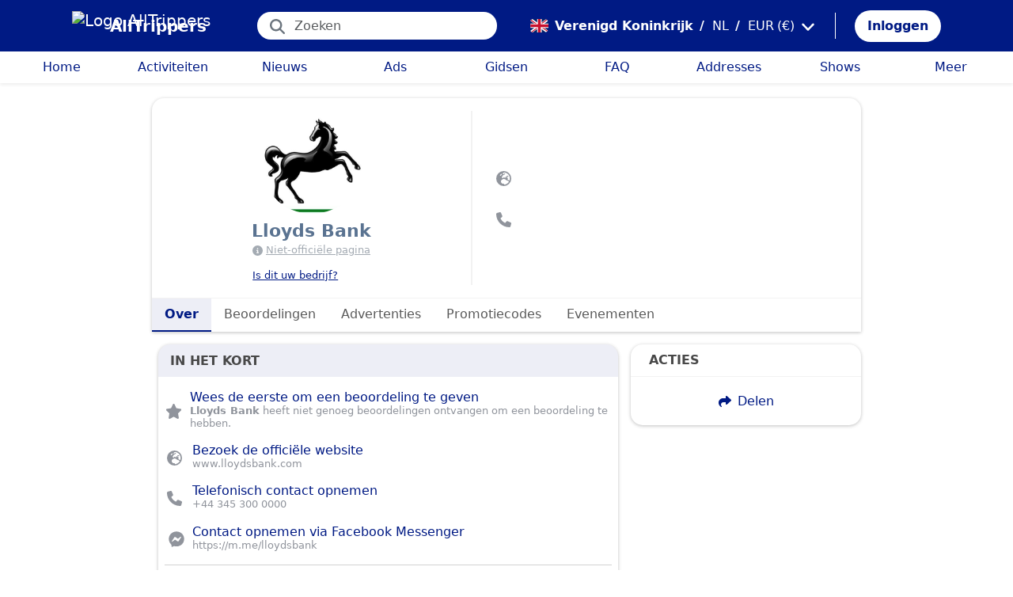

--- FILE ---
content_type: text/html; charset=utf-8
request_url: https://alltrippers.com/nl/verenigd-koninkrijk/bedrijvengids/lloyds-bank
body_size: 27925
content:
<!DOCTYPE html><html lang="nl" dir="ltr" data-critters-container><head>
  <meta charset="utf-8">
  <meta http-equiv="content-type" content="text/html; charset=UTF-8">

  <meta name="apple-itunes-app" content="app-id=1472954137">
  <meta name="google-play-app" content="app-id=com.alltrippers.android">

  <meta name="p:domain_verify" content="5549636ad39d642d4653c9d0c7ed2552">
  <meta name="ir-site-verification-token" value="920052229">
  <meta name="eb368da5cb" content="eb368da5cbf68ad4c9e1db79802eade2">

  <base href="/nl/">

  <title>Lloyds Bank</title>

  <link rel="preconnect" href="https://storage.googleapis.com">

  <meta name="viewport" content="width=device-width, initial-scale=1">
  <meta http-equiv="cache-control" content="no-cache, must-revalidate, post-check=0, pre-check=0">
  <meta http-equiv="expires" content="0">
  <meta http-equiv="pragma" content="no-cache">

  <link rel="icon" href="./assets/icons/alltrippers-favicon.svg" type="image/svg+xml">
  <link rel="icon" type="image/png" sizes="16x16" href="./assets/icons/alltrippers-favicon-16x16.png">
  <link rel="icon" type="image/png" sizes="32x32" href="./assets/icons/alltrippers-favicon-32x32.png">
  <link rel="icon" type="image/png" sizes="48x48" href="./assets/icons/alltrippers-favicon-48x48.png">
  <link rel="icon" type="image/png" sizes="64x64" href="./assets/icons/alltrippers-favicon-64x64.png">
  <link rel="icon" type="image/png" sizes="192x192" href="./assets/icons/alltrippers-favicon-192x192.png">
  <link rel="icon" href="./assets/icons/alltrippers-favicon-64x64.png" type="image/png">

  <meta name="description" content="&amp;hellip;">

  <!-- twitter -->
  <meta name="twitter:card" content="summary">
  <meta name="twitter:site" content="@alltrippers">
  <meta name="twitter:title" content="Lloyds Bank">
  <meta name="twitter:description" content="&amp;amp;hellip;">
  <meta name="twitter:image" content="https://storage.googleapis.com/images.alltrippers.com/lloyds-bank-logo.jpg">

  <!-- facebook and other social sites -->
  <meta property="og:type" content="article">
  <meta property="og:site_name" content="AllTrippers">
  <meta property="og:title" content="Lloyds Bank">
  <meta property="og:description" content="&amp;amp;hellip;">
  <meta property="og:image" content="https://storage.googleapis.com/images.alltrippers.com/lloyds-bank-logo.jpg">
  <meta property="og:url" content="https://alltrippers.com/nl/verenigd-koninkrijk/bedrijvengids/lloyds-bank">
  <meta property="og:locale" content="nl_nl">

  <meta name="theme-color" content="#001a84">

  <!-- Google tag (gtag.js) -->
  <script async src="https://www.googletagmanager.com/gtag/js?id=G-57XEYVEYW7"></script>
  <script>
    window.dataLayer = window.dataLayer || [];
    function gtag() { dataLayer.push(arguments); }
    gtag('js', new Date());

    gtag('config', 'G-57XEYVEYW7', {
      'custom_map': { 'dimension1': 'fuid', 'dimension2': 'ios', 'dimension3': 'android', 'dimension4': 'website', 'dimension5': 'deviceType', 'dimension6': 'langId' },
      'send_page_view': false
    });
    gtag('config', 'AW-436114611');
  </script>

  <style>
    fa-icon svg,
    .svg-inline--fa {
      display: inline-block;
      font-size: inherit;
      height: 1em;
    }

    fa-icon .fa-2x {
      height: 2em;
    }
  </style>

<style>@charset "UTF-8";.fi{background-size:contain;background-position:50%;background-repeat:no-repeat}.fi{position:relative;display:inline-block;width:1.333333em;line-height:1em}.fi:before{content:"\a0"}.fi-gb{background-image:url("./media/gb-UUF3TOPS.svg")}:root{--bs-blue:#0d6efd;--bs-indigo:#6610f2;--bs-purple:#6f42c1;--bs-pink:#d63384;--bs-red:#dc3545;--bs-orange:#fd7e14;--bs-yellow:#ffc107;--bs-green:#198754;--bs-teal:#20c997;--bs-cyan:#0dcaf0;--bs-black:#000;--bs-white:#fff;--bs-gray:#6c757d;--bs-gray-dark:#343a40;--bs-gray-100:#f8f9fa;--bs-gray-200:#e9ecef;--bs-gray-300:#dee2e6;--bs-gray-400:#ced4da;--bs-gray-500:#adb5bd;--bs-gray-600:#6c757d;--bs-gray-700:#495057;--bs-gray-800:#343a40;--bs-gray-900:#212529;--bs-primary:#0d6efd;--bs-secondary:#6c757d;--bs-success:#198754;--bs-info:#0dcaf0;--bs-warning:#ffc107;--bs-danger:#dc3545;--bs-light:#f8f9fa;--bs-dark:#212529;--bs-primary-rgb:13,110,253;--bs-secondary-rgb:108,117,125;--bs-success-rgb:25,135,84;--bs-info-rgb:13,202,240;--bs-warning-rgb:255,193,7;--bs-danger-rgb:220,53,69;--bs-light-rgb:248,249,250;--bs-dark-rgb:33,37,41;--bs-primary-text-emphasis:#052c65;--bs-secondary-text-emphasis:#2b2f32;--bs-success-text-emphasis:#0a3622;--bs-info-text-emphasis:#055160;--bs-warning-text-emphasis:#664d03;--bs-danger-text-emphasis:#58151c;--bs-light-text-emphasis:#495057;--bs-dark-text-emphasis:#495057;--bs-primary-bg-subtle:#cfe2ff;--bs-secondary-bg-subtle:#e2e3e5;--bs-success-bg-subtle:#d1e7dd;--bs-info-bg-subtle:#cff4fc;--bs-warning-bg-subtle:#fff3cd;--bs-danger-bg-subtle:#f8d7da;--bs-light-bg-subtle:#fcfcfd;--bs-dark-bg-subtle:#ced4da;--bs-primary-border-subtle:#9ec5fe;--bs-secondary-border-subtle:#c4c8cb;--bs-success-border-subtle:#a3cfbb;--bs-info-border-subtle:#9eeaf9;--bs-warning-border-subtle:#ffe69c;--bs-danger-border-subtle:#f1aeb5;--bs-light-border-subtle:#e9ecef;--bs-dark-border-subtle:#adb5bd;--bs-white-rgb:255,255,255;--bs-black-rgb:0,0,0;--bs-font-sans-serif:system-ui,-apple-system,"Segoe UI",Roboto,"Helvetica Neue","Noto Sans","Liberation Sans",Arial,sans-serif,"Apple Color Emoji","Segoe UI Emoji","Segoe UI Symbol","Noto Color Emoji";--bs-font-monospace:SFMono-Regular,Menlo,Monaco,Consolas,"Liberation Mono","Courier New",monospace;--bs-gradient:linear-gradient(180deg, rgba(255, 255, 255, .15), rgba(255, 255, 255, 0));--bs-body-font-family:var(--bs-font-sans-serif);--bs-body-font-size:1rem;--bs-body-font-weight:400;--bs-body-line-height:1.5;--bs-body-color:#212529;--bs-body-color-rgb:33,37,41;--bs-body-bg:#fff;--bs-body-bg-rgb:255,255,255;--bs-emphasis-color:#000;--bs-emphasis-color-rgb:0,0,0;--bs-secondary-color:rgba(33, 37, 41, .75);--bs-secondary-color-rgb:33,37,41;--bs-secondary-bg:#e9ecef;--bs-secondary-bg-rgb:233,236,239;--bs-tertiary-color:rgba(33, 37, 41, .5);--bs-tertiary-color-rgb:33,37,41;--bs-tertiary-bg:#f8f9fa;--bs-tertiary-bg-rgb:248,249,250;--bs-heading-color:inherit;--bs-link-color:#0d6efd;--bs-link-color-rgb:13,110,253;--bs-link-decoration:underline;--bs-link-hover-color:#0a58ca;--bs-link-hover-color-rgb:10,88,202;--bs-code-color:#d63384;--bs-highlight-color:#212529;--bs-highlight-bg:#fff3cd;--bs-border-width:1px;--bs-border-style:solid;--bs-border-color:#dee2e6;--bs-border-color-translucent:rgba(0, 0, 0, .175);--bs-border-radius:.375rem;--bs-border-radius-sm:.25rem;--bs-border-radius-lg:.5rem;--bs-border-radius-xl:1rem;--bs-border-radius-xxl:2rem;--bs-border-radius-2xl:var(--bs-border-radius-xxl);--bs-border-radius-pill:50rem;--bs-box-shadow:0 .5rem 1rem rgba(0, 0, 0, .15);--bs-box-shadow-sm:0 .125rem .25rem rgba(0, 0, 0, .075);--bs-box-shadow-lg:0 1rem 3rem rgba(0, 0, 0, .175);--bs-box-shadow-inset:inset 0 1px 2px rgba(0, 0, 0, .075);--bs-focus-ring-width:.25rem;--bs-focus-ring-opacity:.25;--bs-focus-ring-color:rgba(13, 110, 253, .25);--bs-form-valid-color:#198754;--bs-form-valid-border-color:#198754;--bs-form-invalid-color:#dc3545;--bs-form-invalid-border-color:#dc3545}*,:after,:before{box-sizing:border-box}@media (prefers-reduced-motion:no-preference){:root{scroll-behavior:smooth}}body{margin:0;font-family:var(--bs-body-font-family);font-size:var(--bs-body-font-size);font-weight:var(--bs-body-font-weight);line-height:var(--bs-body-line-height);color:var(--bs-body-color);text-align:var(--bs-body-text-align);background-color:var(--bs-body-bg);-webkit-text-size-adjust:100%;-webkit-tap-highlight-color:transparent}hr{margin:1rem 0;color:inherit;border:0;border-top:var(--bs-border-width) solid;opacity:.25}h1,h2{margin-top:0;margin-bottom:.5rem;font-weight:500;line-height:1.2;color:var(--bs-heading-color)}h1{font-size:calc(1.375rem + 1.5vw)}@media (min-width:1200px){h1{font-size:2.5rem}}h2{font-size:calc(1.325rem + .9vw)}@media (min-width:1200px){h2{font-size:2rem}}p{margin-top:0;margin-bottom:1rem}ul{padding-left:2rem}ul{margin-top:0;margin-bottom:1rem}strong{font-weight:bolder}a{color:rgba(var(--bs-link-color-rgb),var(--bs-link-opacity,1));text-decoration:underline}a:hover{--bs-link-color-rgb:var(--bs-link-hover-color-rgb)}img,svg{vertical-align:middle}button{border-radius:0}button:focus:not(:focus-visible){outline:0}button,input,textarea{margin:0;font-family:inherit;font-size:inherit;line-height:inherit}button{text-transform:none}[role=button]{cursor:pointer}[type=button],button{-webkit-appearance:button}[type=button]:not(:disabled),button:not(:disabled){cursor:pointer}textarea{resize:vertical}.container-fluid{--bs-gutter-x:1.5rem;--bs-gutter-y:0;width:100%;padding-right:calc(var(--bs-gutter-x) * .5);padding-left:calc(var(--bs-gutter-x) * .5);margin-right:auto;margin-left:auto}:root{--bs-breakpoint-xs:0;--bs-breakpoint-sm:576px;--bs-breakpoint-md:768px;--bs-breakpoint-lg:992px;--bs-breakpoint-xl:1200px;--bs-breakpoint-xxl:1400px}.row{--bs-gutter-x:1.5rem;--bs-gutter-y:0;display:flex;flex-wrap:wrap;margin-top:calc(-1 * var(--bs-gutter-y));margin-right:calc(-.5 * var(--bs-gutter-x));margin-left:calc(-.5 * var(--bs-gutter-x))}.row>*{flex-shrink:0;width:100%;max-width:100%;padding-right:calc(var(--bs-gutter-x) * .5);padding-left:calc(var(--bs-gutter-x) * .5);margin-top:var(--bs-gutter-y)}.col{flex:1 0 0%}.col-12{flex:0 0 auto;width:100%}@media (min-width:768px){.col-md-5{flex:0 0 auto;width:41.66666667%}.col-md-7{flex:0 0 auto;width:58.33333333%}}@media (min-width:992px){.col-lg-4{flex:0 0 auto;width:33.33333333%}.col-lg-8{flex:0 0 auto;width:66.66666667%}}.form-control{display:block;width:100%;padding:.375rem .75rem;font-size:1rem;font-weight:400;line-height:1.5;color:var(--bs-body-color);-webkit-appearance:none;-moz-appearance:none;appearance:none;background-color:var(--bs-body-bg);background-clip:padding-box;border:var(--bs-border-width) solid var(--bs-border-color);border-radius:var(--bs-border-radius);transition:border-color .15s ease-in-out,box-shadow .15s ease-in-out}@media (prefers-reduced-motion:reduce){.form-control{transition:none}}.form-control:focus{color:var(--bs-body-color);background-color:var(--bs-body-bg);border-color:#86b7fe;outline:0;box-shadow:0 0 0 .25rem #0d6efd40}.form-control::-webkit-date-and-time-value{min-width:85px;height:1.5em;margin:0}.form-control::-webkit-datetime-edit{display:block;padding:0}.form-control::-moz-placeholder{color:var(--bs-secondary-color);opacity:1}.form-control::placeholder{color:var(--bs-secondary-color);opacity:1}.form-control:disabled{background-color:var(--bs-secondary-bg);opacity:1}.form-control::-webkit-file-upload-button{padding:.375rem .75rem;margin:-.375rem -.75rem;-webkit-margin-end:.75rem;margin-inline-end:.75rem;color:var(--bs-body-color);background-color:var(--bs-tertiary-bg);pointer-events:none;border-color:inherit;border-style:solid;border-width:0;border-inline-end-width:var(--bs-border-width);border-radius:0;-webkit-transition:color .15s ease-in-out,background-color .15s ease-in-out,border-color .15s ease-in-out,box-shadow .15s ease-in-out;transition:color .15s ease-in-out,background-color .15s ease-in-out,border-color .15s ease-in-out,box-shadow .15s ease-in-out}.form-control::file-selector-button{padding:.375rem .75rem;margin:-.375rem -.75rem;-webkit-margin-end:.75rem;margin-inline-end:.75rem;color:var(--bs-body-color);background-color:var(--bs-tertiary-bg);pointer-events:none;border-color:inherit;border-style:solid;border-width:0;border-inline-end-width:var(--bs-border-width);border-radius:0;transition:color .15s ease-in-out,background-color .15s ease-in-out,border-color .15s ease-in-out,box-shadow .15s ease-in-out}@media (prefers-reduced-motion:reduce){.form-control::-webkit-file-upload-button{-webkit-transition:none;transition:none}.form-control::file-selector-button{transition:none}}.form-control:hover:not(:disabled):not([readonly])::-webkit-file-upload-button{background-color:var(--bs-secondary-bg)}.form-control:hover:not(:disabled):not([readonly])::file-selector-button{background-color:var(--bs-secondary-bg)}.btn{--bs-btn-padding-x:.75rem;--bs-btn-padding-y:.375rem;--bs-btn-font-family: ;--bs-btn-font-size:1rem;--bs-btn-font-weight:400;--bs-btn-line-height:1.5;--bs-btn-color:var(--bs-body-color);--bs-btn-bg:transparent;--bs-btn-border-width:var(--bs-border-width);--bs-btn-border-color:transparent;--bs-btn-border-radius:var(--bs-border-radius);--bs-btn-hover-border-color:transparent;--bs-btn-box-shadow:inset 0 1px 0 rgba(255, 255, 255, .15),0 1px 1px rgba(0, 0, 0, .075);--bs-btn-disabled-opacity:.65;--bs-btn-focus-box-shadow:0 0 0 .25rem rgba(var(--bs-btn-focus-shadow-rgb), .5);display:inline-block;padding:var(--bs-btn-padding-y) var(--bs-btn-padding-x);font-family:var(--bs-btn-font-family);font-size:var(--bs-btn-font-size);font-weight:var(--bs-btn-font-weight);line-height:var(--bs-btn-line-height);color:var(--bs-btn-color);text-align:center;text-decoration:none;vertical-align:middle;cursor:pointer;-webkit-user-select:none;-moz-user-select:none;user-select:none;border:var(--bs-btn-border-width) solid var(--bs-btn-border-color);border-radius:var(--bs-btn-border-radius);background-color:var(--bs-btn-bg);transition:color .15s ease-in-out,background-color .15s ease-in-out,border-color .15s ease-in-out,box-shadow .15s ease-in-out}@media (prefers-reduced-motion:reduce){.btn{transition:none}}.btn:hover{color:var(--bs-btn-hover-color);background-color:var(--bs-btn-hover-bg);border-color:var(--bs-btn-hover-border-color)}.btn:focus-visible{color:var(--bs-btn-hover-color);background-color:var(--bs-btn-hover-bg);border-color:var(--bs-btn-hover-border-color);outline:0;box-shadow:var(--bs-btn-focus-box-shadow)}.btn:first-child:active,:not(.btn-check)+.btn:active{color:var(--bs-btn-active-color);background-color:var(--bs-btn-active-bg);border-color:var(--bs-btn-active-border-color)}.btn:first-child:active:focus-visible,:not(.btn-check)+.btn:active:focus-visible{box-shadow:var(--bs-btn-focus-box-shadow)}.btn:disabled{color:var(--bs-btn-disabled-color);pointer-events:none;background-color:var(--bs-btn-disabled-bg);border-color:var(--bs-btn-disabled-border-color);opacity:var(--bs-btn-disabled-opacity)}.btn-link{--bs-btn-font-weight:400;--bs-btn-color:var(--bs-link-color);--bs-btn-bg:transparent;--bs-btn-border-color:transparent;--bs-btn-hover-color:var(--bs-link-hover-color);--bs-btn-hover-border-color:transparent;--bs-btn-active-color:var(--bs-link-hover-color);--bs-btn-active-border-color:transparent;--bs-btn-disabled-color:#6c757d;--bs-btn-disabled-border-color:transparent;--bs-btn-box-shadow:0 0 0 #000;--bs-btn-focus-shadow-rgb:49,132,253;text-decoration:underline}.btn-link:focus-visible{color:var(--bs-btn-color)}.btn-link:hover{color:var(--bs-btn-hover-color)}.btn-sm{--bs-btn-padding-y:.25rem;--bs-btn-padding-x:.5rem;--bs-btn-font-size:.875rem;--bs-btn-border-radius:var(--bs-border-radius-sm)}.fade{transition:opacity .15s linear}@media (prefers-reduced-motion:reduce){.fade{transition:none}}.fade:not(.show){opacity:0}.dropdown,.dropup{position:relative}.dropdown-toggle{white-space:nowrap}.dropdown-toggle:after{display:inline-block;margin-left:.255em;vertical-align:.255em;content:"";border-top:.3em solid;border-right:.3em solid transparent;border-bottom:0;border-left:.3em solid transparent}.dropdown-toggle:empty:after{margin-left:0}.dropdown-menu{--bs-dropdown-zindex:1000;--bs-dropdown-min-width:10rem;--bs-dropdown-padding-x:0;--bs-dropdown-padding-y:.5rem;--bs-dropdown-spacer:.125rem;--bs-dropdown-font-size:1rem;--bs-dropdown-color:var(--bs-body-color);--bs-dropdown-bg:var(--bs-body-bg);--bs-dropdown-border-color:var(--bs-border-color-translucent);--bs-dropdown-border-radius:var(--bs-border-radius);--bs-dropdown-border-width:var(--bs-border-width);--bs-dropdown-inner-border-radius:calc(var(--bs-border-radius) - var(--bs-border-width));--bs-dropdown-divider-bg:var(--bs-border-color-translucent);--bs-dropdown-divider-margin-y:.5rem;--bs-dropdown-box-shadow:var(--bs-box-shadow);--bs-dropdown-link-color:var(--bs-body-color);--bs-dropdown-link-hover-color:var(--bs-body-color);--bs-dropdown-link-hover-bg:var(--bs-tertiary-bg);--bs-dropdown-link-active-color:#fff;--bs-dropdown-link-active-bg:#0d6efd;--bs-dropdown-link-disabled-color:var(--bs-tertiary-color);--bs-dropdown-item-padding-x:1rem;--bs-dropdown-item-padding-y:.25rem;--bs-dropdown-header-color:#6c757d;--bs-dropdown-header-padding-x:1rem;--bs-dropdown-header-padding-y:.5rem;position:absolute;z-index:var(--bs-dropdown-zindex);display:none;min-width:var(--bs-dropdown-min-width);padding:var(--bs-dropdown-padding-y) var(--bs-dropdown-padding-x);margin:0;font-size:var(--bs-dropdown-font-size);color:var(--bs-dropdown-color);text-align:left;list-style:none;background-color:var(--bs-dropdown-bg);background-clip:padding-box;border:var(--bs-dropdown-border-width) solid var(--bs-dropdown-border-color);border-radius:var(--bs-dropdown-border-radius)}.dropdown-menu-start{--bs-position:start}.dropdown-menu-end{--bs-position:end}.dropup .dropdown-toggle:after{display:inline-block;margin-left:.255em;vertical-align:.255em;content:"";border-top:0;border-right:.3em solid transparent;border-bottom:.3em solid;border-left:.3em solid transparent}.dropup .dropdown-toggle:empty:after{margin-left:0}.dropdown-item{display:block;width:100%;padding:var(--bs-dropdown-item-padding-y) var(--bs-dropdown-item-padding-x);clear:both;font-weight:400;color:var(--bs-dropdown-link-color);text-align:inherit;text-decoration:none;white-space:nowrap;background-color:transparent;border:0;border-radius:var(--bs-dropdown-item-border-radius,0)}.dropdown-item:focus,.dropdown-item:hover{color:var(--bs-dropdown-link-hover-color);background-color:var(--bs-dropdown-link-hover-bg)}.dropdown-item:active{color:var(--bs-dropdown-link-active-color);text-decoration:none;background-color:var(--bs-dropdown-link-active-bg)}.dropdown-item:disabled{color:var(--bs-dropdown-link-disabled-color);pointer-events:none;background-color:transparent}.btn-group{position:relative;display:inline-flex;vertical-align:middle}.btn-group>.btn{position:relative;flex:1 1 auto}.btn-group>.btn:active,.btn-group>.btn:focus,.btn-group>.btn:hover{z-index:1}.btn-group{border-radius:var(--bs-border-radius)}.nav-link{display:block;padding:var(--bs-nav-link-padding-y) var(--bs-nav-link-padding-x);font-size:var(--bs-nav-link-font-size);font-weight:var(--bs-nav-link-font-weight);color:var(--bs-nav-link-color);text-decoration:none;background:0 0;border:0;transition:color .15s ease-in-out,background-color .15s ease-in-out,border-color .15s ease-in-out}@media (prefers-reduced-motion:reduce){.nav-link{transition:none}}.nav-link:focus,.nav-link:hover{color:var(--bs-nav-link-hover-color)}.nav-link:focus-visible{outline:0;box-shadow:0 0 0 .25rem #0d6efd40}.nav-link:disabled{color:var(--bs-nav-link-disabled-color);pointer-events:none;cursor:default}.navbar{--bs-navbar-padding-x:0;--bs-navbar-padding-y:.5rem;--bs-navbar-color:rgba(var(--bs-emphasis-color-rgb), .65);--bs-navbar-hover-color:rgba(var(--bs-emphasis-color-rgb), .8);--bs-navbar-disabled-color:rgba(var(--bs-emphasis-color-rgb), .3);--bs-navbar-active-color:rgba(var(--bs-emphasis-color-rgb), 1);--bs-navbar-brand-padding-y:.3125rem;--bs-navbar-brand-margin-end:1rem;--bs-navbar-brand-font-size:1.25rem;--bs-navbar-brand-color:rgba(var(--bs-emphasis-color-rgb), 1);--bs-navbar-brand-hover-color:rgba(var(--bs-emphasis-color-rgb), 1);--bs-navbar-nav-link-padding-x:.5rem;--bs-navbar-toggler-padding-y:.25rem;--bs-navbar-toggler-padding-x:.75rem;--bs-navbar-toggler-font-size:1.25rem;--bs-navbar-toggler-icon-bg:url("data:image/svg+xml,%3csvg xmlns='http://www.w3.org/2000/svg' viewBox='0 0 30 30'%3e%3cpath stroke='rgba%2833, 37, 41, 0.75%29' stroke-linecap='round' stroke-miterlimit='10' stroke-width='2' d='M4 7h22M4 15h22M4 23h22'/%3e%3c/svg%3e");--bs-navbar-toggler-border-color:rgba(var(--bs-emphasis-color-rgb), .15);--bs-navbar-toggler-border-radius:var(--bs-border-radius);--bs-navbar-toggler-focus-width:.25rem;--bs-navbar-toggler-transition:box-shadow .15s ease-in-out;position:relative;display:flex;flex-wrap:wrap;align-items:center;justify-content:space-between;padding:var(--bs-navbar-padding-y) var(--bs-navbar-padding-x)}.navbar-brand{padding-top:var(--bs-navbar-brand-padding-y);padding-bottom:var(--bs-navbar-brand-padding-y);margin-right:var(--bs-navbar-brand-margin-end);font-size:var(--bs-navbar-brand-font-size);color:var(--bs-navbar-brand-color);text-decoration:none;white-space:nowrap}.navbar-brand:focus,.navbar-brand:hover{color:var(--bs-navbar-brand-hover-color)}.navbar-nav{--bs-nav-link-padding-x:0;--bs-nav-link-padding-y:.5rem;--bs-nav-link-font-weight: ;--bs-nav-link-color:var(--bs-navbar-color);--bs-nav-link-hover-color:var(--bs-navbar-hover-color);--bs-nav-link-disabled-color:var(--bs-navbar-disabled-color);display:flex;flex-direction:column;padding-left:0;margin-bottom:0;list-style:none}.navbar-nav .nav-link.active{color:var(--bs-navbar-active-color)}.modal{--bs-modal-zindex:1055;--bs-modal-width:500px;--bs-modal-padding:1rem;--bs-modal-margin:.5rem;--bs-modal-color: ;--bs-modal-bg:var(--bs-body-bg);--bs-modal-border-color:var(--bs-border-color-translucent);--bs-modal-border-width:var(--bs-border-width);--bs-modal-border-radius:var(--bs-border-radius-lg);--bs-modal-box-shadow:var(--bs-box-shadow-sm);--bs-modal-inner-border-radius:calc(var(--bs-border-radius-lg) - (var(--bs-border-width)));--bs-modal-header-padding-x:1rem;--bs-modal-header-padding-y:1rem;--bs-modal-header-padding:1rem 1rem;--bs-modal-header-border-color:var(--bs-border-color);--bs-modal-header-border-width:var(--bs-border-width);--bs-modal-title-line-height:1.5;--bs-modal-footer-gap:.5rem;--bs-modal-footer-bg: ;--bs-modal-footer-border-color:var(--bs-border-color);--bs-modal-footer-border-width:var(--bs-border-width);position:fixed;top:0;left:0;z-index:var(--bs-modal-zindex);display:none;width:100%;height:100%;overflow-x:hidden;overflow-y:auto;outline:0}.modal-dialog{position:relative;width:auto;margin:var(--bs-modal-margin);pointer-events:none}.modal.fade .modal-dialog{transition:transform .3s ease-out;transform:translateY(-50px)}@media (prefers-reduced-motion:reduce){.modal.fade .modal-dialog{transition:none}}.modal-dialog-centered{display:flex;align-items:center;min-height:calc(100% - var(--bs-modal-margin) * 2)}.modal-content{position:relative;display:flex;flex-direction:column;width:100%;color:var(--bs-modal-color);pointer-events:auto;background-color:var(--bs-modal-bg);background-clip:padding-box;border:var(--bs-modal-border-width) solid var(--bs-modal-border-color);border-radius:var(--bs-modal-border-radius);outline:0}.modal-header{display:flex;flex-shrink:0;align-items:center;padding:var(--bs-modal-header-padding);border-bottom:var(--bs-modal-header-border-width) solid var(--bs-modal-header-border-color);border-top-left-radius:var(--bs-modal-inner-border-radius);border-top-right-radius:var(--bs-modal-inner-border-radius)}.modal-body{position:relative;flex:1 1 auto;padding:var(--bs-modal-padding)}.modal-footer{display:flex;flex-shrink:0;flex-wrap:wrap;align-items:center;justify-content:flex-end;padding:calc(var(--bs-modal-padding) - var(--bs-modal-footer-gap) * .5);background-color:var(--bs-modal-footer-bg);border-top:var(--bs-modal-footer-border-width) solid var(--bs-modal-footer-border-color);border-bottom-right-radius:var(--bs-modal-inner-border-radius);border-bottom-left-radius:var(--bs-modal-inner-border-radius)}.modal-footer>*{margin:calc(var(--bs-modal-footer-gap) * .5)}@media (min-width:576px){.modal{--bs-modal-margin:1.75rem;--bs-modal-box-shadow:var(--bs-box-shadow)}.modal-dialog{max-width:var(--bs-modal-width);margin-right:auto;margin-left:auto}}.fixed-top{position:fixed;top:0;right:0;left:0;z-index:1030}.align-top{vertical-align:top!important}.d-inline-block{display:inline-block!important}.d-block{display:block!important}.d-flex{display:flex!important}.d-none{display:none!important}.shadow-sm{box-shadow:var(--bs-box-shadow-sm)!important}.shadow-none{box-shadow:none!important}.position-relative{position:relative!important}.position-absolute{position:absolute!important}.border-0{border:0!important}.w-100{width:100%!important}.h-100{height:100%!important}.flex-row{flex-direction:row!important}.flex-column{flex-direction:column!important}.flex-grow-1{flex-grow:1!important}.justify-content-center{justify-content:center!important}.justify-content-around{justify-content:space-around!important}.align-items-center{align-items:center!important}.m-0{margin:0!important}.mx-2{margin-right:.5rem!important;margin-left:.5rem!important}.mx-3{margin-right:1rem!important;margin-left:1rem!important}.my-2{margin-top:.5rem!important;margin-bottom:.5rem!important}.my-auto{margin-top:auto!important;margin-bottom:auto!important}.mt-0{margin-top:0!important}.mt-2{margin-top:.5rem!important}.me-1{margin-right:.25rem!important}.me-2{margin-right:.5rem!important}.me-auto{margin-right:auto!important}.mb-0{margin-bottom:0!important}.mb-3{margin-bottom:1rem!important}.ms-2{margin-left:.5rem!important}.p-0{padding:0!important}.px-2{padding-right:.5rem!important;padding-left:.5rem!important}.px-3{padding-right:1rem!important;padding-left:1rem!important}.px-5{padding-right:3rem!important;padding-left:3rem!important}.py-2{padding-top:.5rem!important;padding-bottom:.5rem!important}.py-3{padding-top:1rem!important;padding-bottom:1rem!important}.pt-0{padding-top:0!important}.pe-2{padding-right:.5rem!important}.ps-0{padding-left:0!important}.ps-1{padding-left:.25rem!important}.fw-bold{font-weight:700!important}.text-decoration-none{text-decoration:none!important}.text-nowrap{white-space:nowrap!important}.text-white{--bs-text-opacity:1;color:rgba(var(--bs-white-rgb),var(--bs-text-opacity))!important}.bg-white{--bs-bg-opacity:1;background-color:rgba(var(--bs-white-rgb),var(--bs-bg-opacity))!important}@media (min-width:992px){.d-lg-block{display:block!important}.d-lg-flex{display:flex!important}.d-lg-none{display:none!important}.flex-lg-row{flex-direction:row!important}.mt-lg-3{margin-top:1rem!important}.mb-lg-3{margin-bottom:1rem!important}.px-lg-2{padding-right:.5rem!important;padding-left:.5rem!important}}app-root{display:block}fa-icon svg{display:inline-block;font-size:inherit;height:1em}.modal-content{border-radius:15px;overflow:hidden}.at-capitalize:first-letter{text-transform:capitalize}.mc{color:#001a84!important}.fsn{font-size:1rem!important}.fs-13{font-size:1.3rem!important}.fs-15{font-size:1.5rem!important}.lh-1{line-height:1!important}.lh-1-1{line-height:1.1!important}.lh-1-3{line-height:1.3!important}.layout-main-container{padding-left:0;padding-right:0}@media (min-width: 992px){.layout-main-container{padding-left:2rem;padding-right:2rem}}@media (min-width: 1200px){.layout-main-container{padding-left:5rem;padding-right:5rem}}.box{border:1px solid #e5e5e5;background-color:#fff;border-radius:5px;box-shadow:#0000000f 1px 2px 4px;margin-bottom:1rem}.box .box-title{padding:.5rem 1rem;border-bottom:1px solid #f2f2f2}.box .box-title .title-text{text-transform:uppercase;margin-left:.4rem;font-size:1rem;font-weight:600}.scroll-x-no-scrollbar{overflow-x:auto;-webkit-overflow-scrolling:touch;-ms-overflow-style:-ms-autohiding-scrollbar;scrollbar-width:none;-ms-overflow-style:none}.scroll-x-no-scrollbar::-webkit-scrollbar{display:none;width:0;height:0;background:transparent}.box-bordered{background-color:#fff!important;border-width:0!important;border-style:solid!important;border-color:#ededed!important;-o-border-image:initial!important;border-image:initial!important;border-radius:15px!important;box-shadow:#00000040 0 1px 4px;overflow:hidden;transition:box-shadow .25s ease 0s}.btn-my-action{border-radius:50px;font-size:1.1rem;padding-right:1rem;padding-left:1rem}.btn-action{--bs-btn-color: #001a84;--bs-btn-bg: #001a84;--bs-btn-border-color: #001a84;--bs-btn-hover-color: #001a84;--bs-btn-hover-bg: #001a84;--bs-btn-hover-border-color: #001a84;--bs-btn-focus-shadow-rgb: 0, 26, 132;--bs-btn-active-color: #fff;--bs-btn-active-bg: #33489d;--bs-btn-active-border-color: #1a3190;--bs-btn-active-shadow: inset 0 3px 5px rgba(0, 0, 0, .125);--bs-btn-disabled-color: #fff;--bs-btn-disabled-bg: #001a84;--bs-btn-disabled-border-color: #001a84;background-color:#001a84;border-radius:50px;box-shadow:0 2px 2px #0000001c,0 3px 1px -2px #0000001f,0 1px 5px #0003;color:#fff!important;font-size:1.1rem;padding-right:1rem;padding-left:1rem}.btn-action:hover{color:#fff!important}.hover-bc-trans{background-color:transparent!important}.fa-square-twitter{color:#55acee}.fa-facebook-messenger{color:#0084ff}.fa-square-facebook{color:#3b5999}.fa-linkedin-in{color:#007bb5}.fa-telegram{color:#08c}.fa-square-youtube{color:red}.main-container{position:relative;padding-top:1rem}@media (min-width: 992px){.main-container{padding-bottom:0;padding-left:2rem;padding-right:2rem}}@media (min-width: 1200px){.main-container{padding-left:5rem;padding-right:5rem}}@media (min-width: 1200px){.main-container.detail{padding-top:0}}@media (min-width: 1600px){.main-container{padding-left:10rem;padding-right:10rem}}.main-container share-social-networks-buttons{width:100%}.main-container>.row .sidebar.sidebar-right{padding-left:0;padding-right:0}@media (min-width: 992px){.main-container>.row .sidebar.sidebar-right{padding-left:15px}}.main-container .row-main-content{margin-left:0;margin-right:0;margin-top:1rem}@media (min-width: 1200px){.main-container .row-main-content{margin-top:0}}.main-container .row-main-content .column-main-content{padding-left:0;padding-right:0}@media (min-width: 992px){.main-container .row-main-content .column-main-content{padding-left:.5rem;padding-right:.5rem}}@media (max-width: 991px){.main-container .row-main-content .column-main-content>.row.box-detail .section.box-bordered{border:0!important;border-radius:0!important;box-shadow:unset!important}}.main-container .row-main-content .column-main-content>.row>.col{padding-left:0;padding-right:0}.main-container .row-main-content .sidebar.sidebar-right{padding-left:0;padding-right:0;margin-top:1rem}@media (min-width: 768px){.main-container .row-main-content .sidebar.sidebar-right{margin-top:0;padding-left:1rem}}@media (min-width: 992px){.main-container .row-main-content .sidebar.sidebar-right{padding-left:7.5px;padding-left:.5rem}}.nofocus:focus{border:0;outline:none;border-color:inherit;-webkit-box-shadow:none;box-shadow:none}.noselect{cursor:default;-webkit-touch-callout:none;-webkit-user-select:none;-khtml-user-select:none;-moz-user-select:none;-ms-user-select:none;user-select:none}.row.box-detail{margin-left:0;margin-right:0;margin-bottom:1rem}.row.box-detail:last-child{margin-bottom:0}.row.box-detail>.col{padding-left:0;padding-right:0}.row.box-detail>.col .section{display:flex;flex-direction:column;flex-grow:1}.row.box-detail>.col .section .body{margin-bottom:15px;padding:0 15px}.row.box-detail>.col .section .body p:last-child{margin-bottom:0}.row.box-detail>.col .section .body a{color:#001a84;word-break:break-word}.row.box-detail>.col .section .body a:hover{color:#001a84}.row.box-detail>.col .section .body .info{align-items:center;display:flex;padding:.6rem 0;line-height:1.2;border-radius:5px}@media (min-width: 992px){.row.box-detail>.col .section .body .info:hover{background-color:#f5f6f7}}.row.box-detail>.col .section .body .info *:focus{outline:none;border-color:inherit;-webkit-box-shadow:none;box-shadow:none}.row.box-detail>.col .section .body .info .icon{color:#90949c;font-size:1.2rem;margin-right:.3rem;text-align:center;width:30px}.row.box-detail>.col .section .body .info .value{font-size:1.1rem;line-height:1}@media (min-width: 576px){.row.box-detail>.col .section .body .info .value{font-size:1rem}}.row.box-detail>.col .section .body .info .value p{margin-bottom:0}.row.box-detail>.col .section .body .info .value .info-title{font-weight:500;margin-bottom:0}.row.box-detail>.col .section .body .info .value .info-desc{font-size:.8rem;color:#90949c}.row.box-detail>.col .section .body .info.info-en-bref{padding:.7rem 0}@media (min-width: 992px){.row.box-detail>.col .section .body .info.info-en-bref{padding:.6rem 0}}.row.box-detail>.col .section .title{border-bottom:1px solid #dddfe2;color:#90949c;font-weight:600;margin:0;background-color:#001a8412;border-bottom:0;border-radius:0;font-weight:700;color:#484848;font-weight:500;padding-bottom:.5rem;margin-bottom:.5rem;text-transform:uppercase;position:relative;padding:.7rem 15px}@media (min-width: 992px){.row.box-detail>.col .section .title{border-radius:8px 8px 0 0}}.row.box-detail>.col .section .title h2{font-size:1rem;font-weight:600;margin-bottom:0;padding-bottom:0;text-transform:uppercase}.sidebar{padding-top:0}.sidebar .box-body{padding:.5rem 1rem}a{color:#001a84}body{font-style:normal;font-variant-ligatures:normal;font-variant-caps:normal;font-variant-numeric:normal;font-variant-east-asian:normal;font-weight:400;font-stretch:normal;font-size:1rem;line-height:24px;-webkit-text-size-adjust:100%;-moz-text-size-adjust:100%;-ms-text-size-adjust:100%;text-size-adjust:100%;position:relative;-webkit-font-smoothing:antialiased;-moz-font-smoothing:unset;-moz-osx-font-smoothing:grayscale;font-smoothing:antialiased;-webkit-backface-visibility:hidden;-moz-backface-visibility:hidden;backface-visibility:hidden;text-rendering:optimizeLegibility;text-shadow:1px 1px 1px rgba(0,0,0,.004);color:#484848;height:100%}html{width:100%;height:100%}@-webkit-keyframes myfirst{0%{color:#001a84}25%{color:green}75%{color:green}to{color:#001a84}}.pointer{cursor:pointer!important}
</style><link rel="stylesheet" href="styles-4RVL6VGJ.css" media="print" onload="this.media='all'"><noscript><link rel="stylesheet" href="styles-4RVL6VGJ.css"></noscript><link rel="modulepreload" href="chunk-SITIYTRS.js"><link rel="modulepreload" href="chunk-YP4G66ME.js"><link rel="modulepreload" href="chunk-KQGIJGRG.js"><link rel="modulepreload" href="chunk-I7XVR57M.js"><link rel="modulepreload" href="chunk-WJWBDLOG.js"><link rel="modulepreload" href="chunk-RAQY3PLW.js"><link rel="modulepreload" href="chunk-NTTELB7T.js"><link rel="modulepreload" href="chunk-27SHK6Z4.js"><link rel="modulepreload" href="chunk-ZXYBBCIT.js"><link rel="modulepreload" href="chunk-3X3IQNKE.js"><link rel="modulepreload" href="chunk-4RCGBJ2Q.js"><link rel="modulepreload" href="chunk-D22XFFO4.js"><link rel="modulepreload" href="chunk-UFRCPQKY.js"><link rel="modulepreload" href="chunk-TNFPYSJ6.js"><link rel="modulepreload" href="chunk-3HOTWFWG.js"><link rel="modulepreload" href="chunk-OXAZG3VF.js"><link rel="modulepreload" href="chunk-SHHVEDZG.js"><link rel="modulepreload" href="chunk-QG3ZDKTY.js"><link rel="modulepreload" href="chunk-OONLRDHE.js"><link rel="modulepreload" href="chunk-THDMYJGS.js"><link rel="modulepreload" href="chunk-PY5WXKG7.js"><link rel="modulepreload" href="chunk-H4UKZJVE.js"><link rel="modulepreload" href="chunk-YQF2L5IT.js"><link rel="modulepreload" href="chunk-JDBZF5SM.js"><link rel="modulepreload" href="chunk-MRTFRGZP.js"><link rel="modulepreload" href="chunk-NQF4GJYK.js"><link rel="modulepreload" href="chunk-4PKSFAWJ.js"><link rel="modulepreload" href="chunk-6Y3MLZRL.js"><link rel="modulepreload" href="chunk-Q2PHXZ6Y.js"><link rel="modulepreload" href="chunk-H7B6VQGM.js"><link rel="modulepreload" href="chunk-S5ABUNH5.js"><link rel="modulepreload" href="chunk-FTA2FSAT.js"><link rel="modulepreload" href="chunk-RRIX2DK7.js"><link rel="modulepreload" href="chunk-J66IA36I.js"><link rel="modulepreload" href="chunk-XZIWHZF4.js"><link rel="modulepreload" href="chunk-NAASD4MD.js"><link rel="modulepreload" href="chunk-QNSJ3FRK.js"><link rel="modulepreload" href="chunk-JRR7HMQD.js"><link rel="modulepreload" href="chunk-BVDWSV5G.js"><link rel="modulepreload" href="chunk-DLESTKEU.js"><link rel="modulepreload" href="chunk-DASWQFND.js"><link rel="modulepreload" href="chunk-NHKWM5FD.js"><link rel="modulepreload" href="chunk-CIJQI3NI.js"><link rel="modulepreload" href="chunk-R6G3IZNW.js"><link rel="modulepreload" href="chunk-PEDALXRB.js"><link rel="modulepreload" href="chunk-CRXYIWRM.js"><link rel="modulepreload" href="chunk-V7V4KWTI.js"><link rel="modulepreload" href="chunk-RHPWSOYC.js"><style ng-app-id="ng">#modalFunctionalities[_ngcontent-ng-c4186189706]   .modal-header[_ngcontent-ng-c4186189706]{padding:1rem 1rem .5rem;border-bottom:0}#modalFunctionalities[_ngcontent-ng-c4186189706]   .box-menu[_ngcontent-ng-c4186189706]{border-bottom:1px solid #dee2e6}#modalFunctionalities[_ngcontent-ng-c4186189706]   .box-menu[_ngcontent-ng-c4186189706]:last-child{border-bottom:0}#modalFunctionalities[_ngcontent-ng-c4186189706]   .box-menu.active[_ngcontent-ng-c4186189706]{background-color:#e4f0fc!important;font-weight:700}#modalFunctionalities[_ngcontent-ng-c4186189706]   .main-menu[_ngcontent-ng-c4186189706]{min-height:60px}#modalFunctionalities[_ngcontent-ng-c4186189706]   .main-menu.active[_ngcontent-ng-c4186189706]{background-color:#e4f0fc!important;font-weight:700}#appContainer[_ngcontent-ng-c4186189706]{background-color:#fff;min-height:100%}#appContainer[_ngcontent-ng-c4186189706]   .full-screen-waiting[_ngcontent-ng-c4186189706]{position:fixed;top:0;left:0;width:100vw;height:100vh;z-index:100000;opacity:.6;background-color:gray;display:flex;align-items:center;justify-content:center}#appContainer[_ngcontent-ng-c4186189706]   app-navigation-bar[_ngcontent-ng-c4186189706]{display:block;width:100%;z-index:1;padding-top:1rem}#appContainer[_ngcontent-ng-c4186189706]   app-navigation-bar.should-sticky[_ngcontent-ng-c4186189706]{position:sticky;position:-webkit-sticky;padding-top:0}#appContainer[_ngcontent-ng-c4186189706]   app-topbar[_ngcontent-ng-c4186189706]{display:flex;height:50px}@media (min-width: 992px){#appContainer[_ngcontent-ng-c4186189706]   app-topbar[_ngcontent-ng-c4186189706]{height:108px}}@media (min-width: 992px){#appContainer[_ngcontent-ng-c4186189706]   app-topbar.on-home[_ngcontent-ng-c4186189706]{height:65px}}#appContainer.mobile-app[_ngcontent-ng-c4186189706]   .wrapper-main[_ngcontent-ng-c4186189706]{height:calc(100% - 100px)}#appContainer.mobile-app[_ngcontent-ng-c4186189706]   .wrapper-main.no-menu[_ngcontent-ng-c4186189706]{height:calc(100% - 50px)}#appContainer.mobile-app[_ngcontent-ng-c4186189706]   .wrapper-main.with-top-banner[_ngcontent-ng-c4186189706]{height:calc(100% - 133px)}#appContainer.mobile-app[_ngcontent-ng-c4186189706]   .wrapper-main.with-map-view[_ngcontent-ng-c4186189706], #appContainer.mobile-app[_ngcontent-ng-c4186189706]   .wrapper-main.mobile-full-screen[_ngcontent-ng-c4186189706]{height:100%!important}#appContainer.on-mobile[_ngcontent-ng-c4186189706], #appContainer.on-tablet[_ngcontent-ng-c4186189706]{width:100%}#appContainer.on-mobile[_ngcontent-ng-c4186189706]   app-topbar.on-top[_ngcontent-ng-c4186189706], #appContainer.on-mobile[_ngcontent-ng-c4186189706]   app-ios-mobile-menu.on-top[_ngcontent-ng-c4186189706], #appContainer.on-tablet[_ngcontent-ng-c4186189706]   app-topbar.on-top[_ngcontent-ng-c4186189706], #appContainer.on-tablet[_ngcontent-ng-c4186189706]   app-ios-mobile-menu.on-top[_ngcontent-ng-c4186189706]{position:relative;z-index:1201}#appContainer.on-mobile.mobile-app[_ngcontent-ng-c4186189706], #appContainer.on-tablet.mobile-app[_ngcontent-ng-c4186189706]{contain:strict;height:100%;overflow:hidden;position:absolute}</style><style ng-app-id="ng">.ios footer{padding:2rem 2rem 5rem!important}  .social-networks svg.fa-instagram{color:#fff!important}  .social-networks svg.fa-linkedin-in{color:#fff!important}#pre-footer[_ngcontent-ng-c3887605899]{background-color:#fbfbfb;margin:0;padding:2rem 2rem 1.5rem}@media screen and (min-width: 768px){#pre-footer[_ngcontent-ng-c3887605899]{padding:2rem 6rem 1.5rem}}#pre-footer[_ngcontent-ng-c3887605899]   .partners[_ngcontent-ng-c3887605899]{flex-wrap:wrap}#pre-footer[_ngcontent-ng-c3887605899]   .partners[_ngcontent-ng-c3887605899]   a[_ngcontent-ng-c3887605899]{padding:1rem}#pre-footer[_ngcontent-ng-c3887605899]   .partners[_ngcontent-ng-c3887605899]   img.civitatis[_ngcontent-ng-c3887605899]{max-height:50px;height:50px}#pre-footer[_ngcontent-ng-c3887605899]   .partners[_ngcontent-ng-c3887605899]   img.get-your-guide[_ngcontent-ng-c3887605899]{max-height:60px;height:60px}#pre-footer[_ngcontent-ng-c3887605899]   .partners[_ngcontent-ng-c3887605899]   img.ltd[_ngcontent-ng-c3887605899]{max-height:45px;height:45px}#pre-footer[_ngcontent-ng-c3887605899]   .partners[_ngcontent-ng-c3887605899]   img.musement[_ngcontent-ng-c3887605899]{max-height:25px;height:25px}#pre-footer[_ngcontent-ng-c3887605899]   .partners[_ngcontent-ng-c3887605899]   img.tiqets[_ngcontent-ng-c3887605899]{max-height:30px;height:30px}#pre-footer[_ngcontent-ng-c3887605899]   .partners[_ngcontent-ng-c3887605899]   img.viator[_ngcontent-ng-c3887605899]{max-height:25px;height:25px}#pre-footer[_ngcontent-ng-c3887605899]   .partners[_ngcontent-ng-c3887605899]   img.visit-britain[_ngcontent-ng-c3887605899]{max-height:60px;height:60px}footer[_ngcontent-ng-c3887605899]{background-color:#001a84;color:#fff!important;margin:0;padding:2rem 2rem 1.5rem}@media screen and (min-width: 768px){footer[_ngcontent-ng-c3887605899]{padding:2rem 6rem 1.5rem}}@media (min-width: 576px){footer[_ngcontent-ng-c3887605899]   li[_ngcontent-ng-c3887605899]{padding:.2rem 0}}@media screen and (min-width: 768px){footer[_ngcontent-ng-c3887605899]   .col-footer[_ngcontent-ng-c3887605899]:first-child{margin-bottom:3rem}footer[_ngcontent-ng-c3887605899]   .col-footer[_ngcontent-ng-c3887605899]:last-child{margin-bottom:0}}footer[_ngcontent-ng-c3887605899]   .col-footer[_ngcontent-ng-c3887605899]{display:flex;flex-direction:column}footer[_ngcontent-ng-c3887605899]   .col-footer[_ngcontent-ng-c3887605899]   .fa-telegram[_ngcontent-ng-c3887605899]{color:#fff}@media screen and (max-width: 767px){footer[_ngcontent-ng-c3887605899]   .col-footer[_ngcontent-ng-c3887605899]{margin-bottom:2.5rem}}footer[_ngcontent-ng-c3887605899]   .col-footer[_ngcontent-ng-c3887605899]   .action[_ngcontent-ng-c3887605899]   a[_ngcontent-ng-c3887605899]{color:#fff;font-size:1.1rem;font-weight:500}footer[_ngcontent-ng-c3887605899]   .col-footer[_ngcontent-ng-c3887605899]   .body[_ngcontent-ng-c3887605899]{flex-grow:1}footer[_ngcontent-ng-c3887605899]   .col-footer[_ngcontent-ng-c3887605899]   .title[_ngcontent-ng-c3887605899]{font-size:1.2rem;font-weight:500;margin-bottom:1rem}footer[_ngcontent-ng-c3887605899]   .col-footer[_ngcontent-ng-c3887605899]   .categories[_ngcontent-ng-c3887605899], footer[_ngcontent-ng-c3887605899]   .col-footer[_ngcontent-ng-c3887605899]   .other-links[_ngcontent-ng-c3887605899]{font-size:1rem;list-style:none;padding:0}footer[_ngcontent-ng-c3887605899]   .col-footer[_ngcontent-ng-c3887605899]   .categories[_ngcontent-ng-c3887605899]   a[_ngcontent-ng-c3887605899], footer[_ngcontent-ng-c3887605899]   .col-footer[_ngcontent-ng-c3887605899]   .other-links[_ngcontent-ng-c3887605899]   a[_ngcontent-ng-c3887605899]{color:#fff}@media (max-width: 575px){footer[_ngcontent-ng-c3887605899]   .col-footer[_ngcontent-ng-c3887605899]   .categories[_ngcontent-ng-c3887605899]   a[_ngcontent-ng-c3887605899], footer[_ngcontent-ng-c3887605899]   .col-footer[_ngcontent-ng-c3887605899]   .other-links[_ngcontent-ng-c3887605899]   a[_ngcontent-ng-c3887605899]{width:100%;height:48px;display:flex;align-items:center;padding:.2rem 0}}footer[_ngcontent-ng-c3887605899]   .col-footer[_ngcontent-ng-c3887605899]   .social-networks[_ngcontent-ng-c3887605899]{align-items:center;display:flex;flex-wrap:wrap;list-style:none;padding:0}@media (max-width: 767px){footer[_ngcontent-ng-c3887605899]   .col-footer[_ngcontent-ng-c3887605899]   .social-networks[_ngcontent-ng-c3887605899]{justify-content:space-around}}footer[_ngcontent-ng-c3887605899]   .col-footer[_ngcontent-ng-c3887605899]   .social-networks[_ngcontent-ng-c3887605899]   a[_ngcontent-ng-c3887605899]{color:#fff!important}@media screen and (max-width: 767px){footer[_ngcontent-ng-c3887605899]   .col-footer[_ngcontent-ng-c3887605899]   .social-networks[_ngcontent-ng-c3887605899]   .ng-fa-icon[_ngcontent-ng-c3887605899], footer[_ngcontent-ng-c3887605899]   .col-footer[_ngcontent-ng-c3887605899]   .social-networks[_ngcontent-ng-c3887605899]   i[_ngcontent-ng-c3887605899]{font-size:2rem;margin-right:.7rem}}@media screen and (min-width: 768px){footer[_ngcontent-ng-c3887605899]   .col-footer[_ngcontent-ng-c3887605899]   .social-networks[_ngcontent-ng-c3887605899]   .ng-fa-icon[_ngcontent-ng-c3887605899], footer[_ngcontent-ng-c3887605899]   .col-footer[_ngcontent-ng-c3887605899]   .social-networks[_ngcontent-ng-c3887605899]   i[_ngcontent-ng-c3887605899]{font-size:1.5rem;margin-right:1rem}}footer[_ngcontent-ng-c3887605899]   .second-footer[_ngcontent-ng-c3887605899]{display:flex;flex-direction:column;margin-top:1.5rem;width:100%;margin:0}@media (min-width: 375px){footer[_ngcontent-ng-c3887605899]   .second-footer[_ngcontent-ng-c3887605899]{margin:0 1rem}}footer[_ngcontent-ng-c3887605899]   .second-footer[_ngcontent-ng-c3887605899]   .content[_ngcontent-ng-c3887605899]{align-items:center;display:flex;justify-content:space-between}footer[_ngcontent-ng-c3887605899]   .second-footer[_ngcontent-ng-c3887605899]   .content[_ngcontent-ng-c3887605899]   .brand[_ngcontent-ng-c3887605899]{align-items:center;display:flex;flex-direction:row;font-size:.9rem;font-weight:500;justify-content:center}footer[_ngcontent-ng-c3887605899]   .second-footer[_ngcontent-ng-c3887605899]   .content[_ngcontent-ng-c3887605899]   .brand[_ngcontent-ng-c3887605899]   img[_ngcontent-ng-c3887605899]{width:1.7rem}footer[_ngcontent-ng-c3887605899]   .second-footer[_ngcontent-ng-c3887605899]   .content[_ngcontent-ng-c3887605899]   .brand[_ngcontent-ng-c3887605899]   .name[_ngcontent-ng-c3887605899]{margin-left:.5rem}footer[_ngcontent-ng-c3887605899]   .second-footer[_ngcontent-ng-c3887605899]   .content[_ngcontent-ng-c3887605899]   .language-city[_ngcontent-ng-c3887605899]{display:flex;font-size:.9rem;font-weight:200}footer[_ngcontent-ng-c3887605899]   .second-footer[_ngcontent-ng-c3887605899]   .content[_ngcontent-ng-c3887605899]   .language-city[_ngcontent-ng-c3887605899]   .language[_ngcontent-ng-c3887605899]{margin-right:.3rem}@media (min-width: 350px){footer[_ngcontent-ng-c3887605899]   .second-footer[_ngcontent-ng-c3887605899]   .content[_ngcontent-ng-c3887605899]   .language-city[_ngcontent-ng-c3887605899]   .language[_ngcontent-ng-c3887605899]{margin-right:.7rem}}</style><style ng-app-id="ng">.in-red[_ngcontent-ng-c2297329293]{color:#e3381b;font-weight:700}#toggleMenu[_ngcontent-ng-c2297329293]   .user-profile-picture[_ngcontent-ng-c2297329293]{border-radius:50px;width:35px;height:35px;object-fit:contain}.fi[_ngcontent-ng-c2297329293]{border-radius:5px;display:block}#main-navbar[_ngcontent-ng-c2297329293]{align-items:center;background-color:#001a84;color:#fff;display:flex;justify-content:space-between;padding:0;width:100vw;height:50px}@media (min-width: 992px){#main-navbar[_ngcontent-ng-c2297329293]{padding:0 .7rem}}#main-navbar[_ngcontent-ng-c2297329293]   .container-go-back-menu[_ngcontent-ng-c2297329293]{display:flex;flex-direction:row;align-items:center;justify-content:space-between;width:100%}#main-navbar[_ngcontent-ng-c2297329293]   .container-go-back-menu[_ngcontent-ng-c2297329293]   .menu-right[_ngcontent-ng-c2297329293]{font-size:1.4rem;margin-right:.5rem}#main-navbar[_ngcontent-ng-c2297329293]   .container-go-back-menu[_ngcontent-ng-c2297329293]   .go-back[_ngcontent-ng-c2297329293]{display:flex;align-items:center}#main-navbar[_ngcontent-ng-c2297329293]   .container-go-back-menu[_ngcontent-ng-c2297329293]   .go-back[_ngcontent-ng-c2297329293]   span[_ngcontent-ng-c2297329293]{font-size:1.4rem;font-weight:500}#main-navbar[_ngcontent-ng-c2297329293]   .container-go-back-menu[_ngcontent-ng-c2297329293]   .go-back[_ngcontent-ng-c2297329293]   .ng-fa-icon[_ngcontent-ng-c2297329293]{margin-right:.5rem;font-size:1.8rem}#main-navbar[_ngcontent-ng-c2297329293]   .navbar-icons[_ngcontent-ng-c2297329293]{align-items:center;color:#fff;display:flex;justify-content:space-between;width:100%;z-index:1100}#main-navbar[_ngcontent-ng-c2297329293]   .navbar-icons[_ngcontent-ng-c2297329293]   .left[_ngcontent-ng-c2297329293]   .header-text[_ngcontent-ng-c2297329293]{margin-left:0;font-size:1.5rem;font-weight:500;line-height:.8}#main-navbar[_ngcontent-ng-c2297329293]   .navbar-icons[_ngcontent-ng-c2297329293]   .left[_ngcontent-ng-c2297329293]   .alltrippers[_ngcontent-ng-c2297329293]{font-size:1rem;font-weight:500}@media (min-width: 370px){#main-navbar[_ngcontent-ng-c2297329293]   .navbar-icons[_ngcontent-ng-c2297329293]   .left[_ngcontent-ng-c2297329293]   .alltrippers[_ngcontent-ng-c2297329293]{font-size:1.1rem;margin-left:.2rem}}@media (min-width: 414px){#main-navbar[_ngcontent-ng-c2297329293]   .navbar-icons[_ngcontent-ng-c2297329293]   .left[_ngcontent-ng-c2297329293]   .alltrippers[_ngcontent-ng-c2297329293]{font-size:1.3rem;margin-left:.5rem}}#main-navbar[_ngcontent-ng-c2297329293]   .navbar-icons[_ngcontent-ng-c2297329293]   .left[_ngcontent-ng-c2297329293]   .img-logo[_ngcontent-ng-c2297329293]{display:none}@media (min-width: 370px){#main-navbar[_ngcontent-ng-c2297329293]   .navbar-icons[_ngcontent-ng-c2297329293]   .left[_ngcontent-ng-c2297329293]   .img-logo[_ngcontent-ng-c2297329293]{display:flex;width:2rem}}@media (min-width: 370px){#main-navbar[_ngcontent-ng-c2297329293]   .navbar-icons[_ngcontent-ng-c2297329293]   .left[_ngcontent-ng-c2297329293]   .img-logo[_ngcontent-ng-c2297329293]{display:flex;width:2.25rem}}#main-navbar[_ngcontent-ng-c2297329293]   .navbar-icons[_ngcontent-ng-c2297329293]   .right.menu[_ngcontent-ng-c2297329293]{display:flex;align-items:center}#main-navbar[_ngcontent-ng-c2297329293]   .navbar-icons[_ngcontent-ng-c2297329293]   .right.menu[_ngcontent-ng-c2297329293]   .menu-item[_ngcontent-ng-c2297329293]{margin:0 .7rem}#main-navbar[_ngcontent-ng-c2297329293]   .navbar-icons[_ngcontent-ng-c2297329293]   .right.menu[_ngcontent-ng-c2297329293]   .menu-item.fav[_ngcontent-ng-c2297329293]{margin-right:1rem}#main-navbar[_ngcontent-ng-c2297329293]   .navbar-icons[_ngcontent-ng-c2297329293]   .right.menu[_ngcontent-ng-c2297329293]   .menu-item[_ngcontent-ng-c2297329293]   .currency-overlay[_ngcontent-ng-c2297329293]{background-color:#fff;border:1px solid #001a84;border-radius:50%;bottom:18px;color:#001a84;display:inline-block;font-size:.9rem;font-weight:700;line-height:.7;padding:.2rem;right:20px;text-shadow:4px 3px 11px rgba(24,40,39,.35)}#main-navbar[_ngcontent-ng-c2297329293]   .navbar-icons[_ngcontent-ng-c2297329293]   .right.menu[_ngcontent-ng-c2297329293]   .menu-item[_ngcontent-ng-c2297329293]   .flag-overlay[_ngcontent-ng-c2297329293]{bottom:0;right:-10px}#main-navbar[_ngcontent-ng-c2297329293]   .navbar-icons[_ngcontent-ng-c2297329293]   .right.menu[_ngcontent-ng-c2297329293]   .user-notifications[_ngcontent-ng-c2297329293]{display:flex;position:relative}#main-navbar[_ngcontent-ng-c2297329293]   .navbar-icons[_ngcontent-ng-c2297329293]   .right.menu[_ngcontent-ng-c2297329293]   .user-profile[_ngcontent-ng-c2297329293]{display:flex;justify-content:center;width:36px;position:relative}#main-navbar[_ngcontent-ng-c2297329293]   .navbar-icons[_ngcontent-ng-c2297329293]   .right.menu[_ngcontent-ng-c2297329293]   .user-profile[_ngcontent-ng-c2297329293]   .bubble-text[_ngcontent-ng-c2297329293]{opacity:1;position:absolute;top:-5px;right:-9px}#main-navbar[_ngcontent-ng-c2297329293]   .navbar-icons[_ngcontent-ng-c2297329293]   .right.menu[_ngcontent-ng-c2297329293]   .user-profile[_ngcontent-ng-c2297329293]   .account-locked[_ngcontent-ng-c2297329293]{bottom:-.1rem;color:red;font-size:1.2rem;position:absolute;right:-.1rem}#main-navbar[_ngcontent-ng-c2297329293]   .navbar-icons[_ngcontent-ng-c2297329293]   .right.menu[_ngcontent-ng-c2297329293]   .ng-fa-icon[_ngcontent-ng-c2297329293], #main-navbar[_ngcontent-ng-c2297329293]   .navbar-icons[_ngcontent-ng-c2297329293]   .right.menu[_ngcontent-ng-c2297329293]   .fa[_ngcontent-ng-c2297329293]{font-size:1.65rem}@media (min-width: 992px){#main-navbar[_ngcontent-ng-c2297329293]{height:65px}#main-navbar[_ngcontent-ng-c2297329293]   .user-profile-picture[_ngcontent-ng-c2297329293]{border:2px solid white;border-radius:50%;cursor:pointer;object-fit:cover}}@media (min-width: 992px) and (max-width: 767px){#main-navbar[_ngcontent-ng-c2297329293]   .user-profile-picture[_ngcontent-ng-c2297329293]{height:2.2rem;width:2.2rem}}@media (min-width: 992px) and (min-width: 768px){#main-navbar[_ngcontent-ng-c2297329293]   .user-profile-picture[_ngcontent-ng-c2297329293]{min-height:44px;max-width:44px;height:44px;width:44px;min-width:44px;margin-right:.3rem}}@media (min-width: 992px){#main-navbar[_ngcontent-ng-c2297329293]   .nav-middle-part[_ngcontent-ng-c2297329293]{margin:0 2rem}}@media (min-width: 992px) and (min-width: 992px){#main-navbar[_ngcontent-ng-c2297329293]   .nav-middle-part[_ngcontent-ng-c2297329293]{margin:0 1rem}}@media (min-width: 992px) and (min-width: 1200px){#main-navbar[_ngcontent-ng-c2297329293]   .nav-middle-part[_ngcontent-ng-c2297329293]{margin:0 2rem 0 3rem}}@media (min-width: 992px){#main-navbar[_ngcontent-ng-c2297329293]   .nav-middle-part[_ngcontent-ng-c2297329293]   #search-input-id[_ngcontent-ng-c2297329293]{border:0}#main-navbar[_ngcontent-ng-c2297329293]   .nav-middle-part[_ngcontent-ng-c2297329293]   .search-input-box[_ngcontent-ng-c2297329293]{align-items:center;background-color:#fff;display:flex;flex-grow:1;max-height:3rem;-webkit-border-radius:50px;-moz-border-radius:50px;border-radius:50px}#main-navbar[_ngcontent-ng-c2297329293]   .nav-middle-part[_ngcontent-ng-c2297329293]   .search-input-box[_ngcontent-ng-c2297329293]   .ng-fa-icon[_ngcontent-ng-c2297329293], #main-navbar[_ngcontent-ng-c2297329293]   .nav-middle-part[_ngcontent-ng-c2297329293]   .search-input-box[_ngcontent-ng-c2297329293]   i[_ngcontent-ng-c2297329293]{margin-left:1rem;font-size:1.2rem}#main-navbar[_ngcontent-ng-c2297329293]   .nav-middle-part[_ngcontent-ng-c2297329293]   .search-input-box[_ngcontent-ng-c2297329293]   input[_ngcontent-ng-c2297329293]{background-color:transparent;height:35px;padding-right:.5rem}#main-navbar[_ngcontent-ng-c2297329293]   .nav-middle-part[_ngcontent-ng-c2297329293]   .search-input-box[_ngcontent-ng-c2297329293]   .cross-erase[_ngcontent-ng-c2297329293]{cursor:pointer;height:18px;width:18px;margin-right:.8rem;fill:#777}#main-navbar[_ngcontent-ng-c2297329293]   .nav-right-part[_ngcontent-ng-c2297329293]{display:flex;align-items:center;justify-content:flex-end;padding-right:0}#main-navbar[_ngcontent-ng-c2297329293]   .nav-right-part[_ngcontent-ng-c2297329293]   .business-area[_ngcontent-ng-c2297329293]{margin-right:2.5rem}#main-navbar[_ngcontent-ng-c2297329293]   .nav-right-part[_ngcontent-ng-c2297329293]   .dropdown-item.disabled[_ngcontent-ng-c2297329293]{color:#6c757d69}#main-navbar[_ngcontent-ng-c2297329293]   .nav-right-part[_ngcontent-ng-c2297329293]   .dropdown-menu[_ngcontent-ng-c2297329293]   a[_ngcontent-ng-c2297329293]{color:#484848}#main-navbar[_ngcontent-ng-c2297329293]   .nav-right-part[_ngcontent-ng-c2297329293]   .dropdown-menu[_ngcontent-ng-c2297329293]   a[_ngcontent-ng-c2297329293]:active{background-color:#f8f9fa}#main-navbar[_ngcontent-ng-c2297329293]   .nav-right-part[_ngcontent-ng-c2297329293]   .currency[_ngcontent-ng-c2297329293]{font-size:1rem}#main-navbar[_ngcontent-ng-c2297329293]   .nav-right-part[_ngcontent-ng-c2297329293]   .flag[_ngcontent-ng-c2297329293]{font-size:1.1rem}#main-navbar[_ngcontent-ng-c2297329293]   .navbar-brand[_ngcontent-ng-c2297329293]{display:flex;align-items:center}#main-navbar[_ngcontent-ng-c2297329293]   .navbar-brand[_ngcontent-ng-c2297329293]   img[_ngcontent-ng-c2297329293]{margin-right:.5rem;height:37px;width:40px}}#main-navbar[_ngcontent-ng-c2297329293]   a[_ngcontent-ng-c2297329293]{color:#fff}#main-navbar[_ngcontent-ng-c2297329293]   a[_ngcontent-ng-c2297329293]:hover{text-decoration:none}#sub-navbar[_ngcontent-ng-c2297329293]{display:none;height:0}@media (min-width: 992px){#sub-navbar[_ngcontent-ng-c2297329293]{display:block;height:40px}}#sub-navbar[_ngcontent-ng-c2297329293]   ul[_ngcontent-ng-c2297329293]{display:flex;justify-content:space-around;margin:0;padding:0}#sub-navbar[_ngcontent-ng-c2297329293]   ul[_ngcontent-ng-c2297329293]   li[_ngcontent-ng-c2297329293]{cursor:pointer;display:inline-block;flex-basis:0;flex-grow:1;flex-shrink:0;padding-bottom:.5rem;padding-top:.5rem;text-align:center}#sub-navbar[_ngcontent-ng-c2297329293]   ul[_ngcontent-ng-c2297329293]   li[_ngcontent-ng-c2297329293]:hover{font-weight:700;color:#001a84}#sub-navbar[_ngcontent-ng-c2297329293]   ul[_ngcontent-ng-c2297329293]   li.active[_ngcontent-ng-c2297329293]{border-bottom:3px solid #001a84;font-weight:700}#sub-navbar[_ngcontent-ng-c2297329293]   ul[_ngcontent-ng-c2297329293]   li.active.in-red[_ngcontent-ng-c2297329293]{border-bottom:3px solid #e3381b!important}#sub-navbar[_ngcontent-ng-c2297329293]   ul[_ngcontent-ng-c2297329293]   li[_ngcontent-ng-c2297329293]   a[_ngcontent-ng-c2297329293]{text-decoration:none}.search-in-progress[_ngcontent-ng-c2297329293]{background-color:#fff;border:1px solid #d1d1d1;margin:0}*[_ngcontent-ng-c2297329293]:focus{outline:none;border-color:inherit;-webkit-box-shadow:none;box-shadow:none}.nav-link[_ngcontent-ng-c2297329293]{padding-top:0;padding-bottom:0}.rounded-pill[_ngcontent-ng-c2297329293]{padding:.2rem .42rem .25rem .4rem;border-radius:1rem}</style><style ng-app-id="ng">.horizontal-menu[_ngcontent-ng-c112926280]{margin-bottom:1rem}.horizontal-menu[_ngcontent-ng-c112926280]   .navbar[_ngcontent-ng-c112926280]{padding:0}.horizontal-menu[_ngcontent-ng-c112926280]   .navbar[_ngcontent-ng-c112926280]   .navbar-nav[_ngcontent-ng-c112926280]{flex-direction:row;overflow-x:auto}.horizontal-menu[_ngcontent-ng-c112926280]   .navbar[_ngcontent-ng-c112926280]   .navbar-nav[_ngcontent-ng-c112926280]   .nav-item[_ngcontent-ng-c112926280]{align-items:center;background:#ebedf0!important;border-radius:50px;box-shadow:0 2px 2px #0000001c,0 3px 1px -2px #0000001f,0 1px 5px #0003;display:flex;margin:0 .2rem;padding:.5rem 1.2rem;white-space:nowrap}.horizontal-menu[_ngcontent-ng-c112926280]   .navbar[_ngcontent-ng-c112926280]   .navbar-nav[_ngcontent-ng-c112926280]   .nav-item.active[_ngcontent-ng-c112926280]{font-weight:700;background-color:#001a84!important;color:#fff}.horizontal-menu[_ngcontent-ng-c112926280]   .navbar[_ngcontent-ng-c112926280]   .navbar-nav[_ngcontent-ng-c112926280]   .nav-item[_ngcontent-ng-c112926280]:first-child{margin-left:0}.icon.social[_ngcontent-ng-c112926280]{font-size:2rem!important}.main-container[_ngcontent-ng-c112926280]   .row-main-content[_ngcontent-ng-c112926280]   .box-interview-container[_ngcontent-ng-c112926280]   .box-interview[_ngcontent-ng-c112926280]{border:1px solid #001a84!important;border-radius:15px;overflow:hidden}.main-container[_ngcontent-ng-c112926280]   .row-main-content[_ngcontent-ng-c112926280]   .box-interview-container[_ngcontent-ng-c112926280]   .box-interview[_ngcontent-ng-c112926280]   .container-text[_ngcontent-ng-c112926280]{font-weight:700;color:#001a84;width:70%}@media (min-width: 992px){.main-container[_ngcontent-ng-c112926280]   .row-main-content[_ngcontent-ng-c112926280]   .box-interview-container[_ngcontent-ng-c112926280]   .box-interview[_ngcontent-ng-c112926280]   .container-text[_ngcontent-ng-c112926280]{width:75%}}.main-container[_ngcontent-ng-c112926280]   .row-main-content[_ngcontent-ng-c112926280]   .box-interview-container[_ngcontent-ng-c112926280]   .box-interview[_ngcontent-ng-c112926280]   div.position-relative[_ngcontent-ng-c112926280]{width:30%;display:flex}@media (min-width: 992px){.main-container[_ngcontent-ng-c112926280]   .row-main-content[_ngcontent-ng-c112926280]   .box-interview-container[_ngcontent-ng-c112926280]   .box-interview[_ngcontent-ng-c112926280]   div.position-relative[_ngcontent-ng-c112926280]{width:25%}}.main-container[_ngcontent-ng-c112926280]   .row-main-content[_ngcontent-ng-c112926280]   .box-interview-container[_ngcontent-ng-c112926280]   .box-interview[_ngcontent-ng-c112926280]   div.position-relative[_ngcontent-ng-c112926280]   img[_ngcontent-ng-c112926280]{object-fit:cover;max-width:100%}.main-container[_ngcontent-ng-c112926280]   .row-main-content[_ngcontent-ng-c112926280]   .column-main-content[_ngcontent-ng-c112926280] > .share-more[_ngcontent-ng-c112926280]{margin:0 7.5px 1rem;padding:5px}@media (max-width: 991px){.main-container[_ngcontent-ng-c112926280]   .row-main-content[_ngcontent-ng-c112926280]   .column-main-content[_ngcontent-ng-c112926280] > .row.box-detail[_ngcontent-ng-c112926280]   .section.box-bordered[_ngcontent-ng-c112926280]{border:0!important;border-radius:0!important;box-shadow:unset!important}}.main-container[_ngcontent-ng-c112926280]   .row-main-content[_ngcontent-ng-c112926280]   .column-main-content[_ngcontent-ng-c112926280] > .row.row-category-contact[_ngcontent-ng-c112926280]   .category[_ngcontent-ng-c112926280]   .value[_ngcontent-ng-c112926280]   a[_ngcontent-ng-c112926280]{display:block;margin-bottom:1rem}.main-container[_ngcontent-ng-c112926280]   .row-main-content[_ngcontent-ng-c112926280]   .column-main-content[_ngcontent-ng-c112926280] > .row.row-category-contact[_ngcontent-ng-c112926280]   .category[_ngcontent-ng-c112926280]   .value[_ngcontent-ng-c112926280]   a[_ngcontent-ng-c112926280]:last-child{margin-bottom:.5rem}.main-container[_ngcontent-ng-c112926280]   .row-main-content[_ngcontent-ng-c112926280]   .column-main-content[_ngcontent-ng-c112926280] > .row.row-category-contact[_ngcontent-ng-c112926280]   .category[_ngcontent-ng-c112926280]   .value[_ngcontent-ng-c112926280]   a[_ngcontent-ng-c112926280]   .icon[_ngcontent-ng-c112926280]{display:inline-block}.main-container[_ngcontent-ng-c112926280]   .row-main-content[_ngcontent-ng-c112926280]   .column-main-content[_ngcontent-ng-c112926280] > .row.row-category-contact[_ngcontent-ng-c112926280]   .category[_ngcontent-ng-c112926280]   .value[_ngcontent-ng-c112926280]   a[_ngcontent-ng-c112926280]   p[_ngcontent-ng-c112926280]{display:inline-block}.main-container[_ngcontent-ng-c112926280]   .row-main-content[_ngcontent-ng-c112926280]   .column-main-content[_ngcontent-ng-c112926280] > .row.row-address-map[_ngcontent-ng-c112926280]   .col-map[_ngcontent-ng-c112926280]{position:relative;padding:0}@media (max-width: 767px){.main-container[_ngcontent-ng-c112926280]   .row-main-content[_ngcontent-ng-c112926280]   .column-main-content[_ngcontent-ng-c112926280] > .row.row-address-map[_ngcontent-ng-c112926280]   .col-map[_ngcontent-ng-c112926280]{padding:0}}.main-container[_ngcontent-ng-c112926280]   .row-main-content[_ngcontent-ng-c112926280]   .column-main-content[_ngcontent-ng-c112926280] > .row.row-address-map[_ngcontent-ng-c112926280]   .col-map[_ngcontent-ng-c112926280]   #googleMap[_ngcontent-ng-c112926280]{border-radius:8px;height:250px;width:100%}@media (max-width: 767px){.main-container[_ngcontent-ng-c112926280]   .row-main-content[_ngcontent-ng-c112926280]   .column-main-content[_ngcontent-ng-c112926280] > .row.row-address-map[_ngcontent-ng-c112926280]   .col-map[_ngcontent-ng-c112926280]   #googleMap[_ngcontent-ng-c112926280]{border-radius:0}}.main-container[_ngcontent-ng-c112926280]   .row-main-content[_ngcontent-ng-c112926280]   .column-main-content[_ngcontent-ng-c112926280] > .row.row-en-bref[_ngcontent-ng-c112926280]   .cta-container[_ngcontent-ng-c112926280]{display:flex;justify-content:center;padding:1rem}.main-container[_ngcontent-ng-c112926280]   .row-main-content[_ngcontent-ng-c112926280]   .column-main-content[_ngcontent-ng-c112926280] > .row.row-en-bref[_ngcontent-ng-c112926280]   .cta-container[_ngcontent-ng-c112926280]   .cta-link[_ngcontent-ng-c112926280]{box-shadow:0 2px 2px #0000001c,0 3px 1px -2px #0000001f,0 1px 5px #0003;cursor:pointer;display:inline-block;padding:.7rem 2rem;background-color:#001a84;color:#fff;font-weight:700;border-radius:50px}.main-container[_ngcontent-ng-c112926280]   .row-main-content[_ngcontent-ng-c112926280]   .column-main-content[_ngcontent-ng-c112926280] > .row.row-en-bref[_ngcontent-ng-c112926280]   .cta-container[_ngcontent-ng-c112926280]   .cta-link[_ngcontent-ng-c112926280]   a[_ngcontent-ng-c112926280]{color:#fff;text-decoration:none}.main-container[_ngcontent-ng-c112926280]   .row-main-content[_ngcontent-ng-c112926280]   .column-main-content[_ngcontent-ng-c112926280] > .row.row-en-bref[_ngcontent-ng-c112926280]   .info.opening-hours[_ngcontent-ng-c112926280]{color:#238623;font-weight:600}.main-container[_ngcontent-ng-c112926280]   .row-main-content[_ngcontent-ng-c112926280]   .column-main-content[_ngcontent-ng-c112926280] > .row.row-en-bref[_ngcontent-ng-c112926280]   .info.opening-hours.is-closed-now[_ngcontent-ng-c112926280]{color:#f14201}.main-container[_ngcontent-ng-c112926280]   .row-main-content[_ngcontent-ng-c112926280]   .column-main-content[_ngcontent-ng-c112926280] > .row.row-en-bref[_ngcontent-ng-c112926280]   .info.opening-hours.is-closed-now[_ngcontent-ng-c112926280]   i[_ngcontent-ng-c112926280]{color:#f14201}.main-container[_ngcontent-ng-c112926280]   .row-main-content[_ngcontent-ng-c112926280]   .column-main-content[_ngcontent-ng-c112926280] > .row.row-en-bref[_ngcontent-ng-c112926280]   .info.opening-hours[_ngcontent-ng-c112926280]   i[_ngcontent-ng-c112926280]{color:#238623;font-weight:400}.main-container[_ngcontent-ng-c112926280]   .row-main-content[_ngcontent-ng-c112926280]   .column-main-content[_ngcontent-ng-c112926280] > .row.row.row-pictures.social[_ngcontent-ng-c112926280]   .col[_ngcontent-ng-c112926280]   .section[_ngcontent-ng-c112926280]{display:flex;flex-direction:column;flex-grow:1}.main-container[_ngcontent-ng-c112926280]   .row-main-content[_ngcontent-ng-c112926280]   .column-main-content[_ngcontent-ng-c112926280] > .row.row.row-pictures.social[_ngcontent-ng-c112926280]   .col[_ngcontent-ng-c112926280]   .section[_ngcontent-ng-c112926280]   .body[_ngcontent-ng-c112926280]{margin-left:-15px;margin-right:-15px}.main-container[_ngcontent-ng-c112926280]   .row-main-content[_ngcontent-ng-c112926280]   .column-main-content[_ngcontent-ng-c112926280] > .row.row.row-pictures.social[_ngcontent-ng-c112926280]   .col[_ngcontent-ng-c112926280]   .section[_ngcontent-ng-c112926280]   .body[_ngcontent-ng-c112926280]   .social-account[_ngcontent-ng-c112926280]{padding:0 15px;display:flex;align-items:center;flex-direction:column}@media (min-width: 992px){.main-container[_ngcontent-ng-c112926280]   .row-main-content[_ngcontent-ng-c112926280]   .column-main-content[_ngcontent-ng-c112926280] > .row.row.row-pictures.social[_ngcontent-ng-c112926280]   .col[_ngcontent-ng-c112926280]   .section[_ngcontent-ng-c112926280]   .body[_ngcontent-ng-c112926280]   .social-account[_ngcontent-ng-c112926280]{flex-direction:row}}.main-container[_ngcontent-ng-c112926280]   .row-main-content[_ngcontent-ng-c112926280]   .column-main-content[_ngcontent-ng-c112926280] > .row.row.row-pictures.social[_ngcontent-ng-c112926280]   .col[_ngcontent-ng-c112926280]   .section[_ngcontent-ng-c112926280]   .body[_ngcontent-ng-c112926280]   .social-account[_ngcontent-ng-c112926280]   .name[_ngcontent-ng-c112926280]{align-items:center;display:flex;margin-bottom:0}.main-container[_ngcontent-ng-c112926280]   .row-main-content[_ngcontent-ng-c112926280]   .column-main-content[_ngcontent-ng-c112926280] > .row.row.row-pictures.social[_ngcontent-ng-c112926280]   .col[_ngcontent-ng-c112926280]   .section[_ngcontent-ng-c112926280]   .body[_ngcontent-ng-c112926280]   .social-account[_ngcontent-ng-c112926280]   .name[_ngcontent-ng-c112926280]   a[_ngcontent-ng-c112926280]{color:#f10176;text-decoration:none}.main-container[_ngcontent-ng-c112926280]   .row-main-content[_ngcontent-ng-c112926280]   .column-main-content[_ngcontent-ng-c112926280] > .row.row.row-pictures.social[_ngcontent-ng-c112926280]   .col[_ngcontent-ng-c112926280]   .section[_ngcontent-ng-c112926280]   .body[_ngcontent-ng-c112926280]   .social-account[_ngcontent-ng-c112926280]   .followers[_ngcontent-ng-c112926280]{color:#6c757d;margin-bottom:0;font-weight:400;font-size:.8rem}.main-container[_ngcontent-ng-c112926280]   .row-main-content[_ngcontent-ng-c112926280]   .column-main-content[_ngcontent-ng-c112926280] > .row.row.row-pictures.social[_ngcontent-ng-c112926280]   .col[_ngcontent-ng-c112926280]   .section[_ngcontent-ng-c112926280]   .body[_ngcontent-ng-c112926280]   .list-pictures[_ngcontent-ng-c112926280]{margin:0}.main-container[_ngcontent-ng-c112926280]   .row-main-content[_ngcontent-ng-c112926280]   .column-main-content[_ngcontent-ng-c112926280] > .row.row.row-pictures.social[_ngcontent-ng-c112926280]   .col[_ngcontent-ng-c112926280]   .section[_ngcontent-ng-c112926280]   .body[_ngcontent-ng-c112926280]   .list-pictures[_ngcontent-ng-c112926280]   .list-pictures-container[_ngcontent-ng-c112926280]{margin:1rem 1rem 1.5rem}@media (min-width: 992px){.main-container[_ngcontent-ng-c112926280]   .row-main-content[_ngcontent-ng-c112926280]   .column-main-content[_ngcontent-ng-c112926280] > .row.row.row-pictures.social[_ngcontent-ng-c112926280]   .col[_ngcontent-ng-c112926280]   .section[_ngcontent-ng-c112926280]   .body[_ngcontent-ng-c112926280]   .list-pictures[_ngcontent-ng-c112926280]   .list-pictures-container[_ngcontent-ng-c112926280]{margin:1rem 2rem 1.5rem}}.main-container[_ngcontent-ng-c112926280]   .row-main-content[_ngcontent-ng-c112926280]   .column-main-content[_ngcontent-ng-c112926280] > .row.row.row-pictures.social[_ngcontent-ng-c112926280]   .col[_ngcontent-ng-c112926280]   .section[_ngcontent-ng-c112926280]   .body[_ngcontent-ng-c112926280]   .list-pictures[_ngcontent-ng-c112926280]   .list-pictures-container[_ngcontent-ng-c112926280]   .instagram-picture-box[_ngcontent-ng-c112926280]{margin:0 .5rem}.main-container[_ngcontent-ng-c112926280]   .row-main-content[_ngcontent-ng-c112926280]   .column-main-content[_ngcontent-ng-c112926280] > .row.row.row-pictures.social[_ngcontent-ng-c112926280]   .col[_ngcontent-ng-c112926280]   .section[_ngcontent-ng-c112926280]   .body[_ngcontent-ng-c112926280]   .list-pictures[_ngcontent-ng-c112926280]   .list-pictures-container[_ngcontent-ng-c112926280]   .instagram-picture-box[_ngcontent-ng-c112926280]:first-child{margin-left:0}.main-container[_ngcontent-ng-c112926280]   .row-main-content[_ngcontent-ng-c112926280]   .column-main-content[_ngcontent-ng-c112926280] > .row.row.row-pictures.social[_ngcontent-ng-c112926280]   .col[_ngcontent-ng-c112926280]   .section[_ngcontent-ng-c112926280]   .body[_ngcontent-ng-c112926280]   .list-pictures[_ngcontent-ng-c112926280]   .list-pictures-container[_ngcontent-ng-c112926280]   .instagram-picture-box[_ngcontent-ng-c112926280]:last-child{margin-right:0}.main-container[_ngcontent-ng-c112926280]   .row-main-content[_ngcontent-ng-c112926280]   .column-main-content[_ngcontent-ng-c112926280] > .row.row.row-pictures[_ngcontent-ng-c112926280]   .pictures[_ngcontent-ng-c112926280]{padding:0}.main-container[_ngcontent-ng-c112926280]   .row-main-content[_ngcontent-ng-c112926280]   .column-main-content[_ngcontent-ng-c112926280] > .row.row.row-pictures[_ngcontent-ng-c112926280]   .col[_ngcontent-ng-c112926280]   .section[_ngcontent-ng-c112926280]   .body[_ngcontent-ng-c112926280]   .list-pictures[_ngcontent-ng-c112926280]{display:flex;position:relative;margin-top:0}.main-container[_ngcontent-ng-c112926280]   .row-main-content[_ngcontent-ng-c112926280]   .column-main-content[_ngcontent-ng-c112926280] > .row.row.row-pictures[_ngcontent-ng-c112926280]   .col[_ngcontent-ng-c112926280]   .section[_ngcontent-ng-c112926280]   .body[_ngcontent-ng-c112926280]   .list-pictures[_ngcontent-ng-c112926280]   .list-pictures-container[_ngcontent-ng-c112926280]{display:flex;flex-wrap:nowrap;margin:1rem;overflow-x:auto;width:100%;-webkit-overflow-scrolling:touch}@media (min-width: 992px){.main-container[_ngcontent-ng-c112926280]   .row-main-content[_ngcontent-ng-c112926280]   .column-main-content[_ngcontent-ng-c112926280] > .row.row.row-pictures[_ngcontent-ng-c112926280]   .col[_ngcontent-ng-c112926280]   .section[_ngcontent-ng-c112926280]   .body[_ngcontent-ng-c112926280]   .list-pictures[_ngcontent-ng-c112926280]   .list-pictures-container[_ngcontent-ng-c112926280]{margin:1.5rem 2rem}}.main-container[_ngcontent-ng-c112926280]   .row-main-content[_ngcontent-ng-c112926280]   .column-main-content[_ngcontent-ng-c112926280] > .row.row.row-pictures[_ngcontent-ng-c112926280]   .col[_ngcontent-ng-c112926280]   .section[_ngcontent-ng-c112926280]   .body[_ngcontent-ng-c112926280]   .list-pictures[_ngcontent-ng-c112926280]   .list-pictures-container[_ngcontent-ng-c112926280]::-webkit-scrollbar{display:none}.main-container[_ngcontent-ng-c112926280]   .row-main-content[_ngcontent-ng-c112926280]   .column-main-content[_ngcontent-ng-c112926280] > .row.row.row-pictures[_ngcontent-ng-c112926280]   .col[_ngcontent-ng-c112926280]   .section[_ngcontent-ng-c112926280]   .body[_ngcontent-ng-c112926280]   .list-pictures[_ngcontent-ng-c112926280]   .list-pictures-container[_ngcontent-ng-c112926280]   .picture[_ngcontent-ng-c112926280]{cursor:pointer;height:160px;min-width:230px;background-position:center center;background-repeat:no-repeat;background-size:cover;margin:0 .5rem;border-radius:5px}@media (min-width: 375px){.main-container[_ngcontent-ng-c112926280]   .row-main-content[_ngcontent-ng-c112926280]   .column-main-content[_ngcontent-ng-c112926280] > .row.row.row-pictures[_ngcontent-ng-c112926280]   .col[_ngcontent-ng-c112926280]   .section[_ngcontent-ng-c112926280]   .body[_ngcontent-ng-c112926280]   .list-pictures[_ngcontent-ng-c112926280]   .list-pictures-container[_ngcontent-ng-c112926280]   .picture[_ngcontent-ng-c112926280]{height:200px;min-width:270px}}@media (min-width: 414px){.main-container[_ngcontent-ng-c112926280]   .row-main-content[_ngcontent-ng-c112926280]   .column-main-content[_ngcontent-ng-c112926280] > .row.row.row-pictures[_ngcontent-ng-c112926280]   .col[_ngcontent-ng-c112926280]   .section[_ngcontent-ng-c112926280]   .body[_ngcontent-ng-c112926280]   .list-pictures[_ngcontent-ng-c112926280]   .list-pictures-container[_ngcontent-ng-c112926280]   .picture[_ngcontent-ng-c112926280]{height:215px;min-width:270px}}@media (min-width: 992px){.main-container[_ngcontent-ng-c112926280]   .row-main-content[_ngcontent-ng-c112926280]   .column-main-content[_ngcontent-ng-c112926280] > .row.row.row-pictures[_ngcontent-ng-c112926280]   .col[_ngcontent-ng-c112926280]   .section[_ngcontent-ng-c112926280]   .body[_ngcontent-ng-c112926280]   .list-pictures[_ngcontent-ng-c112926280]   .list-pictures-container[_ngcontent-ng-c112926280]   .picture[_ngcontent-ng-c112926280]{height:200px;min-width:270px}}.main-container[_ngcontent-ng-c112926280]   .row-main-content[_ngcontent-ng-c112926280]   .column-main-content[_ngcontent-ng-c112926280] > .row.row.row-pictures[_ngcontent-ng-c112926280]   .col[_ngcontent-ng-c112926280]   .section[_ngcontent-ng-c112926280]   .body[_ngcontent-ng-c112926280]   .list-pictures[_ngcontent-ng-c112926280]   .list-pictures-container[_ngcontent-ng-c112926280]   .picture[_ngcontent-ng-c112926280]:first-child{margin:0}.main-container[_ngcontent-ng-c112926280]   .row-main-content[_ngcontent-ng-c112926280]   .column-main-content[_ngcontent-ng-c112926280] > .row.row.row-pictures[_ngcontent-ng-c112926280]   .col[_ngcontent-ng-c112926280]   .section[_ngcontent-ng-c112926280]   .body[_ngcontent-ng-c112926280]   .list-pictures[_ngcontent-ng-c112926280]   .list-pictures-container[_ngcontent-ng-c112926280]   .picture.facebook[_ngcontent-ng-c112926280]{height:200px}@media (min-width: 992px){.main-container[_ngcontent-ng-c112926280]   .row-main-content[_ngcontent-ng-c112926280]   .column-main-content[_ngcontent-ng-c112926280] > .row.row.row-pictures[_ngcontent-ng-c112926280]   .col[_ngcontent-ng-c112926280]   .section[_ngcontent-ng-c112926280]   .body[_ngcontent-ng-c112926280]   .list-pictures[_ngcontent-ng-c112926280]   .list-pictures-container[_ngcontent-ng-c112926280]   .picture.facebook[_ngcontent-ng-c112926280]{height:250px}}.main-container[_ngcontent-ng-c112926280]   .row-main-content[_ngcontent-ng-c112926280]   .column-main-content[_ngcontent-ng-c112926280] > .row.row.row-pictures[_ngcontent-ng-c112926280]   .col[_ngcontent-ng-c112926280]   .section[_ngcontent-ng-c112926280]   .body[_ngcontent-ng-c112926280]   .list-pictures[_ngcontent-ng-c112926280]   .list-pictures-container[_ngcontent-ng-c112926280]   .picture.instagram[_ngcontent-ng-c112926280]{height:200px;min-width:200px;width:200px}@media (min-width: 992px){.main-container[_ngcontent-ng-c112926280]   .row-main-content[_ngcontent-ng-c112926280]   .column-main-content[_ngcontent-ng-c112926280] > .row.row.row-pictures[_ngcontent-ng-c112926280]   .col[_ngcontent-ng-c112926280]   .section[_ngcontent-ng-c112926280]   .body[_ngcontent-ng-c112926280]   .list-pictures[_ngcontent-ng-c112926280]   .list-pictures-container[_ngcontent-ng-c112926280]   .picture.instagram[_ngcontent-ng-c112926280]{height:250px;min-width:250px;width:250px}}.main-container[_ngcontent-ng-c112926280]   .row-main-content[_ngcontent-ng-c112926280]   .column-main-content[_ngcontent-ng-c112926280] > .row.row-reviews[_ngcontent-ng-c112926280]   .row[_ngcontent-ng-c112926280]{margin-top:0}.main-container[_ngcontent-ng-c112926280]   .row-main-content[_ngcontent-ng-c112926280]   .column-main-content[_ngcontent-ng-c112926280] > .row.row-reviews[_ngcontent-ng-c112926280]   .col.reviews[_ngcontent-ng-c112926280]{align-items:center;flex-direction:column;padding-left:0;padding-right:0}.main-container[_ngcontent-ng-c112926280]   .row-main-content[_ngcontent-ng-c112926280]   .column-main-content[_ngcontent-ng-c112926280] > .row.row-reviews[_ngcontent-ng-c112926280]   .col.reviews[_ngcontent-ng-c112926280]   hr[_ngcontent-ng-c112926280]{border:.5px solid #eff1f3;margin-top:1.5rem;margin-bottom:1.5rem;width:90%}.main-container[_ngcontent-ng-c112926280]   .row-main-content[_ngcontent-ng-c112926280]   .column-main-content[_ngcontent-ng-c112926280] > .row.row-reviews[_ngcontent-ng-c112926280]   .col.reviews[_ngcontent-ng-c112926280]   .list-reviews[_ngcontent-ng-c112926280]{width:100%}.main-container[_ngcontent-ng-c112926280]   .row-main-content[_ngcontent-ng-c112926280]   .column-main-content[_ngcontent-ng-c112926280] > .row.row-reviews[_ngcontent-ng-c112926280]   .col.reviews[_ngcontent-ng-c112926280]   .list-reviews[_ngcontent-ng-c112926280]   .review[_ngcontent-ng-c112926280]{display:flex;flex-direction:column;margin-bottom:1.5rem;padding:0 .7rem}@media (min-width: 992px){.main-container[_ngcontent-ng-c112926280]   .row-main-content[_ngcontent-ng-c112926280]   .column-main-content[_ngcontent-ng-c112926280] > .row.row-reviews[_ngcontent-ng-c112926280]   .col.reviews[_ngcontent-ng-c112926280]   .list-reviews[_ngcontent-ng-c112926280]   .review[_ngcontent-ng-c112926280]{padding:0 15px}}.main-container[_ngcontent-ng-c112926280]   .row-main-content[_ngcontent-ng-c112926280]   .column-main-content[_ngcontent-ng-c112926280] > .row.row-reviews[_ngcontent-ng-c112926280]   .col.reviews[_ngcontent-ng-c112926280]   .list-reviews[_ngcontent-ng-c112926280]   .review[_ngcontent-ng-c112926280]:last-child{margin-bottom:0}.main-container[_ngcontent-ng-c112926280]   .row-main-content[_ngcontent-ng-c112926280]   .column-main-content[_ngcontent-ng-c112926280] > .row.row-reviews[_ngcontent-ng-c112926280]   .col.reviews[_ngcontent-ng-c112926280]   .list-reviews[_ngcontent-ng-c112926280]   .review[_ngcontent-ng-c112926280]   .profile-who-date[_ngcontent-ng-c112926280]{align-items:center;display:flex}.main-container[_ngcontent-ng-c112926280]   .row-main-content[_ngcontent-ng-c112926280]   .column-main-content[_ngcontent-ng-c112926280] > .row.row-reviews[_ngcontent-ng-c112926280]   .col.reviews[_ngcontent-ng-c112926280]   .list-reviews[_ngcontent-ng-c112926280]   .review[_ngcontent-ng-c112926280]   .profile-who-date[_ngcontent-ng-c112926280]   .profile[_ngcontent-ng-c112926280]   .user-profile-picture[_ngcontent-ng-c112926280]{background-position:center center;background-repeat:no-repeat;background-size:cover;border-radius:50%;cursor:pointer;min-height:3rem;max-width:3rem;height:3rem;width:3rem;margin-right:.5rem}.main-container[_ngcontent-ng-c112926280]   .row-main-content[_ngcontent-ng-c112926280]   .column-main-content[_ngcontent-ng-c112926280] > .row.row-reviews[_ngcontent-ng-c112926280]   .col.reviews[_ngcontent-ng-c112926280]   .list-reviews[_ngcontent-ng-c112926280]   .review[_ngcontent-ng-c112926280]   .profile-who-date[_ngcontent-ng-c112926280]   .who-date[_ngcontent-ng-c112926280]{font-size:.9rem}.main-container[_ngcontent-ng-c112926280]   .row-main-content[_ngcontent-ng-c112926280]   .column-main-content[_ngcontent-ng-c112926280] > .row.row-reviews[_ngcontent-ng-c112926280]   .col.reviews[_ngcontent-ng-c112926280]   .list-reviews[_ngcontent-ng-c112926280]   .review[_ngcontent-ng-c112926280]   .profile-who-date[_ngcontent-ng-c112926280]   .who-date[_ngcontent-ng-c112926280]   a[_ngcontent-ng-c112926280]{color:#001a84;font-weight:700}.main-container[_ngcontent-ng-c112926280]   .row-main-content[_ngcontent-ng-c112926280]   .column-main-content[_ngcontent-ng-c112926280] > .row.row-reviews[_ngcontent-ng-c112926280]   .col.reviews[_ngcontent-ng-c112926280]   .list-reviews[_ngcontent-ng-c112926280]   .review[_ngcontent-ng-c112926280]   .profile-who-date[_ngcontent-ng-c112926280]   .who-date[_ngcontent-ng-c112926280]   a[_ngcontent-ng-c112926280]:focus{outline:none;border-color:inherit;-webkit-box-shadow:none;box-shadow:none}.main-container[_ngcontent-ng-c112926280]   .row-main-content[_ngcontent-ng-c112926280]   .column-main-content[_ngcontent-ng-c112926280] > .row.row-reviews[_ngcontent-ng-c112926280]   .col.reviews[_ngcontent-ng-c112926280]   .list-reviews[_ngcontent-ng-c112926280]   .review[_ngcontent-ng-c112926280]   .profile-who-date[_ngcontent-ng-c112926280]   .who-date[_ngcontent-ng-c112926280]   p[_ngcontent-ng-c112926280]{line-height:1.3;margin-bottom:0}.main-container[_ngcontent-ng-c112926280]   .row-main-content[_ngcontent-ng-c112926280]   .column-main-content[_ngcontent-ng-c112926280] > .row.row-reviews[_ngcontent-ng-c112926280]   .col.reviews[_ngcontent-ng-c112926280]   .list-reviews[_ngcontent-ng-c112926280]   .review[_ngcontent-ng-c112926280]   .profile-who-date[_ngcontent-ng-c112926280]   .who-date[_ngcontent-ng-c112926280]   .date[_ngcontent-ng-c112926280]{font-size:.8rem;color:#a7a7a7}.main-container[_ngcontent-ng-c112926280]   .row-main-content[_ngcontent-ng-c112926280]   .column-main-content[_ngcontent-ng-c112926280] > .row.row-reviews[_ngcontent-ng-c112926280]   .col.reviews[_ngcontent-ng-c112926280]   .list-reviews[_ngcontent-ng-c112926280]   .review[_ngcontent-ng-c112926280]   .text[_ngcontent-ng-c112926280]{margin-top:.6rem;background-color:#eff1f3;border-radius:18px;display:block;font-size:.9rem;line-height:16px;padding:.5rem .7rem;position:relative}.main-container[_ngcontent-ng-c112926280]   .row-main-content[_ngcontent-ng-c112926280]   .column-main-content[_ngcontent-ng-c112926280] > .row.row-reviews[_ngcontent-ng-c112926280]   .col.reviews[_ngcontent-ng-c112926280]   .no-reviews[_ngcontent-ng-c112926280]{align-items:center;align-self:center;display:flex;flex-direction:column;margin-top:1rem;padding:0 1rem;width:100%}.main-container[_ngcontent-ng-c112926280]   .row-main-content[_ngcontent-ng-c112926280]   .column-main-content[_ngcontent-ng-c112926280] > .row.row-reviews[_ngcontent-ng-c112926280]   .col.reviews[_ngcontent-ng-c112926280]   .no-reviews[_ngcontent-ng-c112926280]   i[_ngcontent-ng-c112926280]{font-size:2rem}.main-container[_ngcontent-ng-c112926280]   .row-main-content[_ngcontent-ng-c112926280]   .column-main-content[_ngcontent-ng-c112926280] > .row.row-reviews[_ngcontent-ng-c112926280]   .col.reviews[_ngcontent-ng-c112926280]   .see-all[_ngcontent-ng-c112926280]{margin:0 0 .5rem}.main-container[_ngcontent-ng-c112926280]   .row-main-content[_ngcontent-ng-c112926280]   .column-main-content[_ngcontent-ng-c112926280] > .row.row-reviews[_ngcontent-ng-c112926280]   .col[_ngcontent-ng-c112926280]{display:flex}.main-container[_ngcontent-ng-c112926280]   .row-main-content[_ngcontent-ng-c112926280]   .column-main-content[_ngcontent-ng-c112926280] > .row.row-reviews[_ngcontent-ng-c112926280]   .col[_ngcontent-ng-c112926280]   .section[_ngcontent-ng-c112926280]{display:flex;flex-direction:column;flex-grow:1;width:100%}.main-container[_ngcontent-ng-c112926280]   .row-main-content[_ngcontent-ng-c112926280]   .column-main-content[_ngcontent-ng-c112926280] > .row.row-share-more[_ngcontent-ng-c112926280]{margin-top:0;overflow:visible}  .fb-page,   .fb-page span,   .fb-page span iframe[style]{width:100%!important;min-width:100%!important}  ._2hkj{background:#00f}  .mobile-app .company-details .buttons-action-buy-ticket{bottom:4rem!important}  .company-details #opentableContainer div[data-r3uid]{text-align:center}  .company-details #opentableContainer .ot-dtp-picker.standard{width:100%!important}  .company-details #opentableContainer #ot-reservation-widget{width:100%!important}  .company-details #opentableContainer #ot-reservation-widget a.ot-button{color:#fff!important}  .company-details .column-main-content .box-detail .section .body .fa-facebook-messenger{color:#90949c}.christmas-market[_ngcontent-ng-c112926280]{position:relative}.christmas-market[_ngcontent-ng-c112926280]   a[_ngcontent-ng-c112926280]{text-decoration:none;line-height:1.3}.christmas-market[_ngcontent-ng-c112926280]   a[_ngcontent-ng-c112926280]   img[_ngcontent-ng-c112926280]{max-height:200px;object-fit:cover;max-width:100%}.christmas-market[_ngcontent-ng-c112926280]   a[_ngcontent-ng-c112926280]   .body[_ngcontent-ng-c112926280]{padding:.5rem}.delivery-button[_ngcontent-ng-c112926280]{width:100%;text-align:center;border-radius:4px;height:51px;display:flex;align-items:center;justify-content:center;font-weight:700;font-size:.9rem}.resdiary-button[_ngcontent-ng-c112926280]{background-color:#00b6f1;color:#fff}.deliveroo-button[_ngcontent-ng-c112926280]{background-color:#35b8b2;color:#fff}.box-detail.row-pictures.slider[_ngcontent-ng-c112926280]{margin-bottom:1rem}.row.articles[_ngcontent-ng-c112926280]{margin:0}@media (min-width: 992px){.row.articles[_ngcontent-ng-c112926280]{margin-left:-7.5px;margin-right:-7.5px}}.classified-ads.row[_ngcontent-ng-c112926280], .coupon-codes.row[_ngcontent-ng-c112926280], .directories.row[_ngcontent-ng-c112926280], .events.row[_ngcontent-ng-c112926280], .questions.row[_ngcontent-ng-c112926280], .reviews.row[_ngcontent-ng-c112926280]{margin:0}@media (min-width: 992px){.classified-ads.row[_ngcontent-ng-c112926280], .coupon-codes.row[_ngcontent-ng-c112926280], .directories.row[_ngcontent-ng-c112926280], .events.row[_ngcontent-ng-c112926280], .questions.row[_ngcontent-ng-c112926280], .reviews.row[_ngcontent-ng-c112926280]{margin:-7.5px}}.classified-ads.row[_ngcontent-ng-c112926280]   .tr-classified-ad[_ngcontent-ng-c112926280]:nth-child(odd), .classified-ads.row[_ngcontent-ng-c112926280]   .tr-coupon-code[_ngcontent-ng-c112926280]:nth-child(odd), .classified-ads.row[_ngcontent-ng-c112926280]   .tr-event[_ngcontent-ng-c112926280]:nth-child(odd), .classified-ads.row[_ngcontent-ng-c112926280]   .tr-directory[_ngcontent-ng-c112926280]:nth-child(odd), .classified-ads.row[_ngcontent-ng-c112926280]   .tr-review[_ngcontent-ng-c112926280]:nth-child(odd), .coupon-codes.row[_ngcontent-ng-c112926280]   .tr-classified-ad[_ngcontent-ng-c112926280]:nth-child(odd), .coupon-codes.row[_ngcontent-ng-c112926280]   .tr-coupon-code[_ngcontent-ng-c112926280]:nth-child(odd), .coupon-codes.row[_ngcontent-ng-c112926280]   .tr-event[_ngcontent-ng-c112926280]:nth-child(odd), .coupon-codes.row[_ngcontent-ng-c112926280]   .tr-directory[_ngcontent-ng-c112926280]:nth-child(odd), .coupon-codes.row[_ngcontent-ng-c112926280]   .tr-review[_ngcontent-ng-c112926280]:nth-child(odd), .directories.row[_ngcontent-ng-c112926280]   .tr-classified-ad[_ngcontent-ng-c112926280]:nth-child(odd), .directories.row[_ngcontent-ng-c112926280]   .tr-coupon-code[_ngcontent-ng-c112926280]:nth-child(odd), .directories.row[_ngcontent-ng-c112926280]   .tr-event[_ngcontent-ng-c112926280]:nth-child(odd), .directories.row[_ngcontent-ng-c112926280]   .tr-directory[_ngcontent-ng-c112926280]:nth-child(odd), .directories.row[_ngcontent-ng-c112926280]   .tr-review[_ngcontent-ng-c112926280]:nth-child(odd), .events.row[_ngcontent-ng-c112926280]   .tr-classified-ad[_ngcontent-ng-c112926280]:nth-child(odd), .events.row[_ngcontent-ng-c112926280]   .tr-coupon-code[_ngcontent-ng-c112926280]:nth-child(odd), .events.row[_ngcontent-ng-c112926280]   .tr-event[_ngcontent-ng-c112926280]:nth-child(odd), .events.row[_ngcontent-ng-c112926280]   .tr-directory[_ngcontent-ng-c112926280]:nth-child(odd), .events.row[_ngcontent-ng-c112926280]   .tr-review[_ngcontent-ng-c112926280]:nth-child(odd), .questions.row[_ngcontent-ng-c112926280]   .tr-classified-ad[_ngcontent-ng-c112926280]:nth-child(odd), .questions.row[_ngcontent-ng-c112926280]   .tr-coupon-code[_ngcontent-ng-c112926280]:nth-child(odd), .questions.row[_ngcontent-ng-c112926280]   .tr-event[_ngcontent-ng-c112926280]:nth-child(odd), .questions.row[_ngcontent-ng-c112926280]   .tr-directory[_ngcontent-ng-c112926280]:nth-child(odd), .questions.row[_ngcontent-ng-c112926280]   .tr-review[_ngcontent-ng-c112926280]:nth-child(odd), .reviews.row[_ngcontent-ng-c112926280]   .tr-classified-ad[_ngcontent-ng-c112926280]:nth-child(odd), .reviews.row[_ngcontent-ng-c112926280]   .tr-coupon-code[_ngcontent-ng-c112926280]:nth-child(odd), .reviews.row[_ngcontent-ng-c112926280]   .tr-event[_ngcontent-ng-c112926280]:nth-child(odd), .reviews.row[_ngcontent-ng-c112926280]   .tr-directory[_ngcontent-ng-c112926280]:nth-child(odd), .reviews.row[_ngcontent-ng-c112926280]   .tr-review[_ngcontent-ng-c112926280]:nth-child(odd){padding:7.5px}@media (min-width: 992px){.classified-ads.row[_ngcontent-ng-c112926280]   .tr-classified-ad[_ngcontent-ng-c112926280]:nth-child(odd), .classified-ads.row[_ngcontent-ng-c112926280]   .tr-coupon-code[_ngcontent-ng-c112926280]:nth-child(odd), .classified-ads.row[_ngcontent-ng-c112926280]   .tr-event[_ngcontent-ng-c112926280]:nth-child(odd), .classified-ads.row[_ngcontent-ng-c112926280]   .tr-directory[_ngcontent-ng-c112926280]:nth-child(odd), .classified-ads.row[_ngcontent-ng-c112926280]   .tr-review[_ngcontent-ng-c112926280]:nth-child(odd), .coupon-codes.row[_ngcontent-ng-c112926280]   .tr-classified-ad[_ngcontent-ng-c112926280]:nth-child(odd), .coupon-codes.row[_ngcontent-ng-c112926280]   .tr-coupon-code[_ngcontent-ng-c112926280]:nth-child(odd), .coupon-codes.row[_ngcontent-ng-c112926280]   .tr-event[_ngcontent-ng-c112926280]:nth-child(odd), .coupon-codes.row[_ngcontent-ng-c112926280]   .tr-directory[_ngcontent-ng-c112926280]:nth-child(odd), .coupon-codes.row[_ngcontent-ng-c112926280]   .tr-review[_ngcontent-ng-c112926280]:nth-child(odd), .directories.row[_ngcontent-ng-c112926280]   .tr-classified-ad[_ngcontent-ng-c112926280]:nth-child(odd), .directories.row[_ngcontent-ng-c112926280]   .tr-coupon-code[_ngcontent-ng-c112926280]:nth-child(odd), .directories.row[_ngcontent-ng-c112926280]   .tr-event[_ngcontent-ng-c112926280]:nth-child(odd), .directories.row[_ngcontent-ng-c112926280]   .tr-directory[_ngcontent-ng-c112926280]:nth-child(odd), .directories.row[_ngcontent-ng-c112926280]   .tr-review[_ngcontent-ng-c112926280]:nth-child(odd), .events.row[_ngcontent-ng-c112926280]   .tr-classified-ad[_ngcontent-ng-c112926280]:nth-child(odd), .events.row[_ngcontent-ng-c112926280]   .tr-coupon-code[_ngcontent-ng-c112926280]:nth-child(odd), .events.row[_ngcontent-ng-c112926280]   .tr-event[_ngcontent-ng-c112926280]:nth-child(odd), .events.row[_ngcontent-ng-c112926280]   .tr-directory[_ngcontent-ng-c112926280]:nth-child(odd), .events.row[_ngcontent-ng-c112926280]   .tr-review[_ngcontent-ng-c112926280]:nth-child(odd), .questions.row[_ngcontent-ng-c112926280]   .tr-classified-ad[_ngcontent-ng-c112926280]:nth-child(odd), .questions.row[_ngcontent-ng-c112926280]   .tr-coupon-code[_ngcontent-ng-c112926280]:nth-child(odd), .questions.row[_ngcontent-ng-c112926280]   .tr-event[_ngcontent-ng-c112926280]:nth-child(odd), .questions.row[_ngcontent-ng-c112926280]   .tr-directory[_ngcontent-ng-c112926280]:nth-child(odd), .questions.row[_ngcontent-ng-c112926280]   .tr-review[_ngcontent-ng-c112926280]:nth-child(odd), .reviews.row[_ngcontent-ng-c112926280]   .tr-classified-ad[_ngcontent-ng-c112926280]:nth-child(odd), .reviews.row[_ngcontent-ng-c112926280]   .tr-coupon-code[_ngcontent-ng-c112926280]:nth-child(odd), .reviews.row[_ngcontent-ng-c112926280]   .tr-event[_ngcontent-ng-c112926280]:nth-child(odd), .reviews.row[_ngcontent-ng-c112926280]   .tr-directory[_ngcontent-ng-c112926280]:nth-child(odd), .reviews.row[_ngcontent-ng-c112926280]   .tr-review[_ngcontent-ng-c112926280]:nth-child(odd){padding:7.5px 3.75px 7.5px 7.5px}}.classified-ads.row[_ngcontent-ng-c112926280]   .tr-classified-ad[_ngcontent-ng-c112926280]:nth-child(2n), .classified-ads.row[_ngcontent-ng-c112926280]   .tr-coupon-code[_ngcontent-ng-c112926280]:nth-child(2n), .classified-ads.row[_ngcontent-ng-c112926280]   .tr-event[_ngcontent-ng-c112926280]:nth-child(2n), .classified-ads.row[_ngcontent-ng-c112926280]   .tr-directory[_ngcontent-ng-c112926280]:nth-child(2n), .classified-ads.row[_ngcontent-ng-c112926280]   .tr-review[_ngcontent-ng-c112926280]:nth-child(2n), .coupon-codes.row[_ngcontent-ng-c112926280]   .tr-classified-ad[_ngcontent-ng-c112926280]:nth-child(2n), .coupon-codes.row[_ngcontent-ng-c112926280]   .tr-coupon-code[_ngcontent-ng-c112926280]:nth-child(2n), .coupon-codes.row[_ngcontent-ng-c112926280]   .tr-event[_ngcontent-ng-c112926280]:nth-child(2n), .coupon-codes.row[_ngcontent-ng-c112926280]   .tr-directory[_ngcontent-ng-c112926280]:nth-child(2n), .coupon-codes.row[_ngcontent-ng-c112926280]   .tr-review[_ngcontent-ng-c112926280]:nth-child(2n), .directories.row[_ngcontent-ng-c112926280]   .tr-classified-ad[_ngcontent-ng-c112926280]:nth-child(2n), .directories.row[_ngcontent-ng-c112926280]   .tr-coupon-code[_ngcontent-ng-c112926280]:nth-child(2n), .directories.row[_ngcontent-ng-c112926280]   .tr-event[_ngcontent-ng-c112926280]:nth-child(2n), .directories.row[_ngcontent-ng-c112926280]   .tr-directory[_ngcontent-ng-c112926280]:nth-child(2n), .directories.row[_ngcontent-ng-c112926280]   .tr-review[_ngcontent-ng-c112926280]:nth-child(2n), .events.row[_ngcontent-ng-c112926280]   .tr-classified-ad[_ngcontent-ng-c112926280]:nth-child(2n), .events.row[_ngcontent-ng-c112926280]   .tr-coupon-code[_ngcontent-ng-c112926280]:nth-child(2n), .events.row[_ngcontent-ng-c112926280]   .tr-event[_ngcontent-ng-c112926280]:nth-child(2n), .events.row[_ngcontent-ng-c112926280]   .tr-directory[_ngcontent-ng-c112926280]:nth-child(2n), .events.row[_ngcontent-ng-c112926280]   .tr-review[_ngcontent-ng-c112926280]:nth-child(2n), .questions.row[_ngcontent-ng-c112926280]   .tr-classified-ad[_ngcontent-ng-c112926280]:nth-child(2n), .questions.row[_ngcontent-ng-c112926280]   .tr-coupon-code[_ngcontent-ng-c112926280]:nth-child(2n), .questions.row[_ngcontent-ng-c112926280]   .tr-event[_ngcontent-ng-c112926280]:nth-child(2n), .questions.row[_ngcontent-ng-c112926280]   .tr-directory[_ngcontent-ng-c112926280]:nth-child(2n), .questions.row[_ngcontent-ng-c112926280]   .tr-review[_ngcontent-ng-c112926280]:nth-child(2n), .reviews.row[_ngcontent-ng-c112926280]   .tr-classified-ad[_ngcontent-ng-c112926280]:nth-child(2n), .reviews.row[_ngcontent-ng-c112926280]   .tr-coupon-code[_ngcontent-ng-c112926280]:nth-child(2n), .reviews.row[_ngcontent-ng-c112926280]   .tr-event[_ngcontent-ng-c112926280]:nth-child(2n), .reviews.row[_ngcontent-ng-c112926280]   .tr-directory[_ngcontent-ng-c112926280]:nth-child(2n), .reviews.row[_ngcontent-ng-c112926280]   .tr-review[_ngcontent-ng-c112926280]:nth-child(2n){padding:7.5px}@media (min-width: 992px){.classified-ads.row[_ngcontent-ng-c112926280]   .tr-classified-ad[_ngcontent-ng-c112926280]:nth-child(2n), .classified-ads.row[_ngcontent-ng-c112926280]   .tr-coupon-code[_ngcontent-ng-c112926280]:nth-child(2n), .classified-ads.row[_ngcontent-ng-c112926280]   .tr-event[_ngcontent-ng-c112926280]:nth-child(2n), .classified-ads.row[_ngcontent-ng-c112926280]   .tr-directory[_ngcontent-ng-c112926280]:nth-child(2n), .classified-ads.row[_ngcontent-ng-c112926280]   .tr-review[_ngcontent-ng-c112926280]:nth-child(2n), .coupon-codes.row[_ngcontent-ng-c112926280]   .tr-classified-ad[_ngcontent-ng-c112926280]:nth-child(2n), .coupon-codes.row[_ngcontent-ng-c112926280]   .tr-coupon-code[_ngcontent-ng-c112926280]:nth-child(2n), .coupon-codes.row[_ngcontent-ng-c112926280]   .tr-event[_ngcontent-ng-c112926280]:nth-child(2n), .coupon-codes.row[_ngcontent-ng-c112926280]   .tr-directory[_ngcontent-ng-c112926280]:nth-child(2n), .coupon-codes.row[_ngcontent-ng-c112926280]   .tr-review[_ngcontent-ng-c112926280]:nth-child(2n), .directories.row[_ngcontent-ng-c112926280]   .tr-classified-ad[_ngcontent-ng-c112926280]:nth-child(2n), .directories.row[_ngcontent-ng-c112926280]   .tr-coupon-code[_ngcontent-ng-c112926280]:nth-child(2n), .directories.row[_ngcontent-ng-c112926280]   .tr-event[_ngcontent-ng-c112926280]:nth-child(2n), .directories.row[_ngcontent-ng-c112926280]   .tr-directory[_ngcontent-ng-c112926280]:nth-child(2n), .directories.row[_ngcontent-ng-c112926280]   .tr-review[_ngcontent-ng-c112926280]:nth-child(2n), .events.row[_ngcontent-ng-c112926280]   .tr-classified-ad[_ngcontent-ng-c112926280]:nth-child(2n), .events.row[_ngcontent-ng-c112926280]   .tr-coupon-code[_ngcontent-ng-c112926280]:nth-child(2n), .events.row[_ngcontent-ng-c112926280]   .tr-event[_ngcontent-ng-c112926280]:nth-child(2n), .events.row[_ngcontent-ng-c112926280]   .tr-directory[_ngcontent-ng-c112926280]:nth-child(2n), .events.row[_ngcontent-ng-c112926280]   .tr-review[_ngcontent-ng-c112926280]:nth-child(2n), .questions.row[_ngcontent-ng-c112926280]   .tr-classified-ad[_ngcontent-ng-c112926280]:nth-child(2n), .questions.row[_ngcontent-ng-c112926280]   .tr-coupon-code[_ngcontent-ng-c112926280]:nth-child(2n), .questions.row[_ngcontent-ng-c112926280]   .tr-event[_ngcontent-ng-c112926280]:nth-child(2n), .questions.row[_ngcontent-ng-c112926280]   .tr-directory[_ngcontent-ng-c112926280]:nth-child(2n), .questions.row[_ngcontent-ng-c112926280]   .tr-review[_ngcontent-ng-c112926280]:nth-child(2n), .reviews.row[_ngcontent-ng-c112926280]   .tr-classified-ad[_ngcontent-ng-c112926280]:nth-child(2n), .reviews.row[_ngcontent-ng-c112926280]   .tr-coupon-code[_ngcontent-ng-c112926280]:nth-child(2n), .reviews.row[_ngcontent-ng-c112926280]   .tr-event[_ngcontent-ng-c112926280]:nth-child(2n), .reviews.row[_ngcontent-ng-c112926280]   .tr-directory[_ngcontent-ng-c112926280]:nth-child(2n), .reviews.row[_ngcontent-ng-c112926280]   .tr-review[_ngcontent-ng-c112926280]:nth-child(2n){padding:7.5px 7.5px 7.5px 3.75px}}.classified-ads.row[_ngcontent-ng-c112926280]   .tr-question[_ngcontent-ng-c112926280], .coupon-codes.row[_ngcontent-ng-c112926280]   .tr-question[_ngcontent-ng-c112926280], .directories.row[_ngcontent-ng-c112926280]   .tr-question[_ngcontent-ng-c112926280], .events.row[_ngcontent-ng-c112926280]   .tr-question[_ngcontent-ng-c112926280], .questions.row[_ngcontent-ng-c112926280]   .tr-question[_ngcontent-ng-c112926280], .reviews.row[_ngcontent-ng-c112926280]   .tr-question[_ngcontent-ng-c112926280]{padding:7.5px}.classified-ads.row[_ngcontent-ng-c112926280]   .tr-review[_ngcontent-ng-c112926280], .coupon-codes.row[_ngcontent-ng-c112926280]   .tr-review[_ngcontent-ng-c112926280], .directories.row[_ngcontent-ng-c112926280]   .tr-review[_ngcontent-ng-c112926280], .events.row[_ngcontent-ng-c112926280]   .tr-review[_ngcontent-ng-c112926280], .questions.row[_ngcontent-ng-c112926280]   .tr-review[_ngcontent-ng-c112926280], .reviews.row[_ngcontent-ng-c112926280]   .tr-review[_ngcontent-ng-c112926280]{cursor:pointer}.classified-ads.row[_ngcontent-ng-c112926280]   .tr-review[_ngcontent-ng-c112926280]   .review-box[_ngcontent-ng-c112926280], .coupon-codes.row[_ngcontent-ng-c112926280]   .tr-review[_ngcontent-ng-c112926280]   .review-box[_ngcontent-ng-c112926280], .directories.row[_ngcontent-ng-c112926280]   .tr-review[_ngcontent-ng-c112926280]   .review-box[_ngcontent-ng-c112926280], .events.row[_ngcontent-ng-c112926280]   .tr-review[_ngcontent-ng-c112926280]   .review-box[_ngcontent-ng-c112926280], .questions.row[_ngcontent-ng-c112926280]   .tr-review[_ngcontent-ng-c112926280]   .review-box[_ngcontent-ng-c112926280], .reviews.row[_ngcontent-ng-c112926280]   .tr-review[_ngcontent-ng-c112926280]   .review-box[_ngcontent-ng-c112926280]{display:flex;flex-direction:column;padding:.5rem}.classified-ads.row[_ngcontent-ng-c112926280]   .tr-review[_ngcontent-ng-c112926280]   .review-box[_ngcontent-ng-c112926280]   .main-title[_ngcontent-ng-c112926280], .coupon-codes.row[_ngcontent-ng-c112926280]   .tr-review[_ngcontent-ng-c112926280]   .review-box[_ngcontent-ng-c112926280]   .main-title[_ngcontent-ng-c112926280], .directories.row[_ngcontent-ng-c112926280]   .tr-review[_ngcontent-ng-c112926280]   .review-box[_ngcontent-ng-c112926280]   .main-title[_ngcontent-ng-c112926280], .events.row[_ngcontent-ng-c112926280]   .tr-review[_ngcontent-ng-c112926280]   .review-box[_ngcontent-ng-c112926280]   .main-title[_ngcontent-ng-c112926280], .questions.row[_ngcontent-ng-c112926280]   .tr-review[_ngcontent-ng-c112926280]   .review-box[_ngcontent-ng-c112926280]   .main-title[_ngcontent-ng-c112926280], .reviews.row[_ngcontent-ng-c112926280]   .tr-review[_ngcontent-ng-c112926280]   .review-box[_ngcontent-ng-c112926280]   .main-title[_ngcontent-ng-c112926280]{align-items:center;color:#001a84;display:flex;font-size:1.2rem;font-weight:500}.classified-ads.row[_ngcontent-ng-c112926280]   .tr-review[_ngcontent-ng-c112926280]   .review-box[_ngcontent-ng-c112926280]   .main-title[_ngcontent-ng-c112926280]   .date[_ngcontent-ng-c112926280], .coupon-codes.row[_ngcontent-ng-c112926280]   .tr-review[_ngcontent-ng-c112926280]   .review-box[_ngcontent-ng-c112926280]   .main-title[_ngcontent-ng-c112926280]   .date[_ngcontent-ng-c112926280], .directories.row[_ngcontent-ng-c112926280]   .tr-review[_ngcontent-ng-c112926280]   .review-box[_ngcontent-ng-c112926280]   .main-title[_ngcontent-ng-c112926280]   .date[_ngcontent-ng-c112926280], .events.row[_ngcontent-ng-c112926280]   .tr-review[_ngcontent-ng-c112926280]   .review-box[_ngcontent-ng-c112926280]   .main-title[_ngcontent-ng-c112926280]   .date[_ngcontent-ng-c112926280], .questions.row[_ngcontent-ng-c112926280]   .tr-review[_ngcontent-ng-c112926280]   .review-box[_ngcontent-ng-c112926280]   .main-title[_ngcontent-ng-c112926280]   .date[_ngcontent-ng-c112926280], .reviews.row[_ngcontent-ng-c112926280]   .tr-review[_ngcontent-ng-c112926280]   .review-box[_ngcontent-ng-c112926280]   .main-title[_ngcontent-ng-c112926280]   .date[_ngcontent-ng-c112926280]{font-size:.95rem}.classified-ads.row[_ngcontent-ng-c112926280]   .tr-review[_ngcontent-ng-c112926280]   .review-box[_ngcontent-ng-c112926280]   .main-title[_ngcontent-ng-c112926280]   img[_ngcontent-ng-c112926280], .coupon-codes.row[_ngcontent-ng-c112926280]   .tr-review[_ngcontent-ng-c112926280]   .review-box[_ngcontent-ng-c112926280]   .main-title[_ngcontent-ng-c112926280]   img[_ngcontent-ng-c112926280], .directories.row[_ngcontent-ng-c112926280]   .tr-review[_ngcontent-ng-c112926280]   .review-box[_ngcontent-ng-c112926280]   .main-title[_ngcontent-ng-c112926280]   img[_ngcontent-ng-c112926280], .events.row[_ngcontent-ng-c112926280]   .tr-review[_ngcontent-ng-c112926280]   .review-box[_ngcontent-ng-c112926280]   .main-title[_ngcontent-ng-c112926280]   img[_ngcontent-ng-c112926280], .questions.row[_ngcontent-ng-c112926280]   .tr-review[_ngcontent-ng-c112926280]   .review-box[_ngcontent-ng-c112926280]   .main-title[_ngcontent-ng-c112926280]   img[_ngcontent-ng-c112926280], .reviews.row[_ngcontent-ng-c112926280]   .tr-review[_ngcontent-ng-c112926280]   .review-box[_ngcontent-ng-c112926280]   .main-title[_ngcontent-ng-c112926280]   img[_ngcontent-ng-c112926280]{border-radius:50%;height:70px;margin-right:.5rem;object-fit:cover;width:70px}.classified-ads.row[_ngcontent-ng-c112926280]   .tr-review[_ngcontent-ng-c112926280]   .review-box[_ngcontent-ng-c112926280]   .main-text[_ngcontent-ng-c112926280], .coupon-codes.row[_ngcontent-ng-c112926280]   .tr-review[_ngcontent-ng-c112926280]   .review-box[_ngcontent-ng-c112926280]   .main-text[_ngcontent-ng-c112926280], .directories.row[_ngcontent-ng-c112926280]   .tr-review[_ngcontent-ng-c112926280]   .review-box[_ngcontent-ng-c112926280]   .main-text[_ngcontent-ng-c112926280], .events.row[_ngcontent-ng-c112926280]   .tr-review[_ngcontent-ng-c112926280]   .review-box[_ngcontent-ng-c112926280]   .main-text[_ngcontent-ng-c112926280], .questions.row[_ngcontent-ng-c112926280]   .tr-review[_ngcontent-ng-c112926280]   .review-box[_ngcontent-ng-c112926280]   .main-text[_ngcontent-ng-c112926280], .reviews.row[_ngcontent-ng-c112926280]   .tr-review[_ngcontent-ng-c112926280]   .review-box[_ngcontent-ng-c112926280]   .main-text[_ngcontent-ng-c112926280]{padding:.5rem}.classified-ads.row[_ngcontent-ng-c112926280]   app-classified-ad-box[_ngcontent-ng-c112926280], .coupon-codes.row[_ngcontent-ng-c112926280]   app-classified-ad-box[_ngcontent-ng-c112926280], .directories.row[_ngcontent-ng-c112926280]   app-classified-ad-box[_ngcontent-ng-c112926280], .events.row[_ngcontent-ng-c112926280]   app-classified-ad-box[_ngcontent-ng-c112926280], .questions.row[_ngcontent-ng-c112926280]   app-classified-ad-box[_ngcontent-ng-c112926280], .reviews.row[_ngcontent-ng-c112926280]   app-classified-ad-box[_ngcontent-ng-c112926280]{width:100%}.classified-ads.row[_ngcontent-ng-c112926280]   directory-box[_ngcontent-ng-c112926280], .coupon-codes.row[_ngcontent-ng-c112926280]   directory-box[_ngcontent-ng-c112926280], .directories.row[_ngcontent-ng-c112926280]   directory-box[_ngcontent-ng-c112926280], .events.row[_ngcontent-ng-c112926280]   directory-box[_ngcontent-ng-c112926280], .questions.row[_ngcontent-ng-c112926280]   directory-box[_ngcontent-ng-c112926280], .reviews.row[_ngcontent-ng-c112926280]   directory-box[_ngcontent-ng-c112926280]{width:100%}.nav-socials[_ngcontent-ng-c112926280]{display:flex;flex-wrap:nowrap;overflow-x:overlay}.nav-socials[_ngcontent-ng-c112926280]::-webkit-scrollbar{width:0;background:transparent;height:0}.nav-socials[_ngcontent-ng-c112926280]   .nav-link[_ngcontent-ng-c112926280]{padding:.5rem}@media (max-width: 767px){.main-container.company-details[_ngcontent-ng-c112926280]{padding-left:0;padding-right:0}}@media (min-width: 1200px){.main-container.company-details[_ngcontent-ng-c112926280]{padding-left:15%;padding-right:15%}}.main-container.company-details[_ngcontent-ng-c112926280]   .row-main-content[_ngcontent-ng-c112926280]   .buttons-action-buy-ticket[_ngcontent-ng-c112926280]{position:fixed;bottom:1rem;width:100%;display:flex;justify-content:center;opacity:1}.main-container.company-details[_ngcontent-ng-c112926280]   .row-main-content[_ngcontent-ng-c112926280]   .buttons-action-buy-ticket[_ngcontent-ng-c112926280]   .btn-action[_ngcontent-ng-c112926280]{background:linear-gradient(90deg,#e83948,#b9256a);border:0}.main-container.company-details[_ngcontent-ng-c112926280]   .row-main-content[_ngcontent-ng-c112926280]   .column-main-content[_ngcontent-ng-c112926280]   .box-detail.row-description[_ngcontent-ng-c112926280]   .title.with-flags[_ngcontent-ng-c112926280]{align-items:center;display:flex;justify-content:space-between}.main-container.company-details[_ngcontent-ng-c112926280]   .row-main-content[_ngcontent-ng-c112926280]   .column-main-content[_ngcontent-ng-c112926280]   .box-detail.row-description[_ngcontent-ng-c112926280]   .title.with-flags[_ngcontent-ng-c112926280]   .flags[_ngcontent-ng-c112926280]{cursor:pointer;display:flex;font-size:1.4rem;line-height:1}.main-container.company-details[_ngcontent-ng-c112926280]   .row-main-content[_ngcontent-ng-c112926280]   .column-main-content[_ngcontent-ng-c112926280]   .box-detail.row-description[_ngcontent-ng-c112926280]   .title.with-flags[_ngcontent-ng-c112926280]   .flags[_ngcontent-ng-c112926280]   .french[_ngcontent-ng-c112926280]{margin-right:.5rem}@media (max-width: 767px){.main-container.company-details[_ngcontent-ng-c112926280]   .row-main-content[_ngcontent-ng-c112926280]   .column-main-content[_ngcontent-ng-c112926280]   .row.row-en-bref[_ngcontent-ng-c112926280]{margin-bottom:0}}@media (max-width: 767px){.main-container.company-details[_ngcontent-ng-c112926280]   .row-main-content[_ngcontent-ng-c112926280]   .column-main-content[_ngcontent-ng-c112926280]   .row.row-address-map[_ngcontent-ng-c112926280]{border:0!important;border-radius:0!important;box-shadow:unset!important}}.main-container.company-details[_ngcontent-ng-c112926280]   .row-main-content[_ngcontent-ng-c112926280]   .column-main-content[_ngcontent-ng-c112926280]   .row.row-coupon-codes[_ngcontent-ng-c112926280]   .transparent-background[_ngcontent-ng-c112926280]{background-color:transparent!important}.main-container.company-details[_ngcontent-ng-c112926280]   .row-main-content[_ngcontent-ng-c112926280]   .column-main-content[_ngcontent-ng-c112926280]   .row.row-coupon-codes[_ngcontent-ng-c112926280]   .title-for-event[_ngcontent-ng-c112926280]{background-color:#fff;padding-top:1rem!important;margin:0 -15px!important;padding:15px!important;margin-bottom:1rem!important}.main-container.company-details[_ngcontent-ng-c112926280]   .row-main-content[_ngcontent-ng-c112926280]   .column-main-content[_ngcontent-ng-c112926280]   .row.row-description[_ngcontent-ng-c112926280]   .section[_ngcontent-ng-c112926280]   .body[_ngcontent-ng-c112926280]{line-height:1.3}@media (max-width: 991px){.main-container.company-details[_ngcontent-ng-c112926280]   .row-main-content[_ngcontent-ng-c112926280]   .column-main-content[_ngcontent-ng-c112926280]   .row.row-description[_ngcontent-ng-c112926280]   .section[_ngcontent-ng-c112926280]   .body[_ngcontent-ng-c112926280]{text-align:justify}}.main-container.company-details[_ngcontent-ng-c112926280]   .row-main-content[_ngcontent-ng-c112926280]   .column-main-content[_ngcontent-ng-c112926280]   .row.row-events[_ngcontent-ng-c112926280]   .transparent-background[_ngcontent-ng-c112926280]{background-color:transparent!important}.main-container.company-details[_ngcontent-ng-c112926280]   .row-main-content[_ngcontent-ng-c112926280]   .column-main-content[_ngcontent-ng-c112926280]   .row.row-events[_ngcontent-ng-c112926280]   .title-for-event[_ngcontent-ng-c112926280]{background-color:#fff;padding-top:1rem!important;margin:0 -15px!important;padding:15px!important;margin-bottom:1rem!important}.main-container.company-details[_ngcontent-ng-c112926280]   .row-main-content[_ngcontent-ng-c112926280]   .column-main-content[_ngcontent-ng-c112926280]   .row.row-events[_ngcontent-ng-c112926280]   .col.description[_ngcontent-ng-c112926280]{padding-left:0;padding-right:0}.main-container.company-details[_ngcontent-ng-c112926280]   .row-main-content[_ngcontent-ng-c112926280]   .column-main-content[_ngcontent-ng-c112926280]   .row.row-events[_ngcontent-ng-c112926280]   .col[_ngcontent-ng-c112926280]{display:flex;padding:0}.main-container.company-details[_ngcontent-ng-c112926280]   .row-main-content[_ngcontent-ng-c112926280]   .column-main-content[_ngcontent-ng-c112926280]   .row.row-events[_ngcontent-ng-c112926280]   .col[_ngcontent-ng-c112926280]   .section[_ngcontent-ng-c112926280]   .body[_ngcontent-ng-c112926280]   .event-details[_ngcontent-ng-c112926280]{margin-bottom:1rem}.main-container.company-details[_ngcontent-ng-c112926280]   .row-main-content[_ngcontent-ng-c112926280]   .column-main-content[_ngcontent-ng-c112926280]   .row.row-events[_ngcontent-ng-c112926280]   .col[_ngcontent-ng-c112926280]   .section[_ngcontent-ng-c112926280]   .body[_ngcontent-ng-c112926280]   .event-details[_ngcontent-ng-c112926280]:last-child{margin-bottom:0}</style><meta property="fb:app_id" content="1686590901352609"><style ng-app-id="ng">.horizontal-menu[_ngcontent-ng-c1330359579]{align-self:flex-start;border-top:1px solid #f2f2f2;margin-top:1rem;width:100%}.horizontal-menu[_ngcontent-ng-c1330359579]   .navbar[_ngcontent-ng-c1330359579]{padding:0}.horizontal-menu[_ngcontent-ng-c1330359579]   .navbar[_ngcontent-ng-c1330359579]   .navbar-nav[_ngcontent-ng-c1330359579]{display:flex;flex-direction:row}.horizontal-menu[_ngcontent-ng-c1330359579]   .navbar[_ngcontent-ng-c1330359579]   .navbar-nav[_ngcontent-ng-c1330359579]   .nav-item[_ngcontent-ng-c1330359579]{padding:.5rem 1rem;white-space:nowrap}.horizontal-menu[_ngcontent-ng-c1330359579]   .navbar[_ngcontent-ng-c1330359579]   .navbar-nav[_ngcontent-ng-c1330359579]   .nav-item.active[_ngcontent-ng-c1330359579]{background-color:#001a8412;border-bottom:2px solid #001a84;color:#001a84;font-weight:700}.profile-object-sidebar[_ngcontent-ng-c1330359579]{border-radius:0!important}@media (max-width: 992px){.profile-object-sidebar[_ngcontent-ng-c1330359579]{box-shadow:0 .125rem .25rem #00000013!important}}@media (min-width: 992px){.profile-object-sidebar[_ngcontent-ng-c1330359579]{border-radius:15px 15px 0 0!important}}@media (max-width: 767px){.profile-object-sidebar[_ngcontent-ng-c1330359579]{justify-content:space-around;margin:0}}.profile-object-sidebar[_ngcontent-ng-c1330359579]   .decorators[_ngcontent-ng-c1330359579]   .selection-alltrippers[_ngcontent-ng-c1330359579]{color:#001a84;font-size:1.2rem;margin-left:.4rem}.profile-object-sidebar[_ngcontent-ng-c1330359579]   .title-name[_ngcontent-ng-c1330359579]{align-items:center;display:flex;flex-direction:column}@media (min-width: 992px){.profile-object-sidebar[_ngcontent-ng-c1330359579]   .title-name[_ngcontent-ng-c1330359579]{max-width:45%;min-width:45%}.profile-object-sidebar[_ngcontent-ng-c1330359579]   .title-name.with-decorators[_ngcontent-ng-c1330359579]{margin-top:1rem}}.profile-object-sidebar[_ngcontent-ng-c1330359579]   .title-name[_ngcontent-ng-c1330359579]   .profile-object-title[_ngcontent-ng-c1330359579]{margin-top:0;display:flex;flex-direction:column;align-items:center}.profile-object-sidebar[_ngcontent-ng-c1330359579]   .title-name[_ngcontent-ng-c1330359579]   .entry-thumbnail[_ngcontent-ng-c1330359579]{object-fit:cover}.profile-object-sidebar[_ngcontent-ng-c1330359579]{align-items:center;background:#fff;border-radius:5px;display:flex;flex-direction:column;padding:10px 0 0;position:relative}@media (min-width: 992px){.profile-object-sidebar[_ngcontent-ng-c1330359579]{display:block;padding:1rem 0 0}}.profile-object-sidebar[_ngcontent-ng-c1330359579]   .decorators[_ngcontent-ng-c1330359579]{align-items:center;display:flex;flex-direction:row;justify-content:center;position:absolute;right:.4rem;top:5px}@media (min-width: 992px){.profile-object-sidebar[_ngcontent-ng-c1330359579]   .decorators[_ngcontent-ng-c1330359579]{right:5px;top:5px}}.profile-object-sidebar[_ngcontent-ng-c1330359579]   .decorators[_ngcontent-ng-c1330359579]   .french-flag[_ngcontent-ng-c1330359579]{margin-left:.3rem}.profile-object-sidebar[_ngcontent-ng-c1330359579]   .quick-info[_ngcontent-ng-c1330359579]{display:flex;flex-direction:row;flex-grow:1;justify-content:space-evenly;margin-top:1rem}@media (min-width: 992px){.profile-object-sidebar[_ngcontent-ng-c1330359579]   .quick-info[_ngcontent-ng-c1330359579]{border-left:2px solid #f2f2f2;flex-direction:column;justify-content:center;padding-left:1rem;margin-top:0}}.profile-object-sidebar[_ngcontent-ng-c1330359579]   .quick-info[_ngcontent-ng-c1330359579]   .info[_ngcontent-ng-c1330359579]{align-items:center;border-radius:5px;color:#90949c;display:flex;font-size:1.2rem;line-height:1.2;padding:.6rem 0}@media (min-width: 992px){.profile-object-sidebar[_ngcontent-ng-c1330359579]   .quick-info[_ngcontent-ng-c1330359579]   .info[_ngcontent-ng-c1330359579]{margin-right:.5rem;padding-left:.5rem}.profile-object-sidebar[_ngcontent-ng-c1330359579]   .quick-info[_ngcontent-ng-c1330359579]   .info[_ngcontent-ng-c1330359579]:hover{background-color:#f5f6f7}}.profile-object-sidebar[_ngcontent-ng-c1330359579]   .quick-info[_ngcontent-ng-c1330359579]   .info[_ngcontent-ng-c1330359579]   .icon[_ngcontent-ng-c1330359579]{background-color:#e83948;border-radius:50%;box-shadow:0 2px 2px #0000001c,0 3px 1px -2px #0000001f,0 1px 5px #0003;color:#fff;display:block;font-size:1.2rem;padding:.6rem .7rem;text-align:center}@media (min-width: 992px){.profile-object-sidebar[_ngcontent-ng-c1330359579]   .quick-info[_ngcontent-ng-c1330359579]   .info[_ngcontent-ng-c1330359579]   .icon[_ngcontent-ng-c1330359579]{background-color:#fff;box-shadow:none;color:#90949c;font-size:1.2rem;margin-right:.3rem;padding:.3rem;width:30px}}.profile-object-sidebar[_ngcontent-ng-c1330359579]   .quick-info[_ngcontent-ng-c1330359579]   .info[_ngcontent-ng-c1330359579]   .value[_ngcontent-ng-c1330359579]{font-size:1rem;line-height:1}.profile-object-sidebar[_ngcontent-ng-c1330359579]   .quick-info[_ngcontent-ng-c1330359579]   .info[_ngcontent-ng-c1330359579]   .value[_ngcontent-ng-c1330359579]   .info-title[_ngcontent-ng-c1330359579]{font-weight:500;margin-bottom:0;color:#001a84}.profile-object-sidebar[_ngcontent-ng-c1330359579]   .quick-info[_ngcontent-ng-c1330359579]   .info[_ngcontent-ng-c1330359579]   .value[_ngcontent-ng-c1330359579]   .info-desc[_ngcontent-ng-c1330359579]{font-size:.8rem;color:#90949c}.profile-object-sidebar[_ngcontent-ng-c1330359579]   .profile-object-title[_ngcontent-ng-c1330359579]{flex-grow:1;margin-top:10px}.profile-object-sidebar[_ngcontent-ng-c1330359579]   .profile-object-title[_ngcontent-ng-c1330359579]   h1[_ngcontent-ng-c1330359579]{color:#5a7391;font-size:1.4rem;font-weight:700}.profile-object-sidebar[_ngcontent-ng-c1330359579]   .profile-object-title[_ngcontent-ng-c1330359579]   .name[_ngcontent-ng-c1330359579]{color:#5a7391;font-size:1.5rem;font-weight:600;margin-bottom:.2rem;padding:0;display:flex;align-items:center;justify-content:flex-start}@media (min-width: 992px){.profile-object-sidebar[_ngcontent-ng-c1330359579]   .profile-object-title[_ngcontent-ng-c1330359579]   .name[_ngcontent-ng-c1330359579]{margin-bottom:0}}.profile-object-sidebar[_ngcontent-ng-c1330359579]   .profile-object-title[_ngcontent-ng-c1330359579]   .name[_ngcontent-ng-c1330359579]   h1[_ngcontent-ng-c1330359579]{text-align:center;margin:0}.profile-object-sidebar[_ngcontent-ng-c1330359579]   .profile-object-title[_ngcontent-ng-c1330359579]   .non-official[_ngcontent-ng-c1330359579]{font-size:.8rem;font-weight:400;color:#a4abb3;text-align:center}@media (min-width: 992px){.profile-object-sidebar[_ngcontent-ng-c1330359579]   .profile-object-title[_ngcontent-ng-c1330359579]   .non-official[_ngcontent-ng-c1330359579]{text-align:left}}.profile-object-sidebar[_ngcontent-ng-c1330359579]   .profile-object-title[_ngcontent-ng-c1330359579]   .non-official[_ngcontent-ng-c1330359579]   a[_ngcontent-ng-c1330359579]{display:block}.profile-object-sidebar[_ngcontent-ng-c1330359579]   .profile-object-title[_ngcontent-ng-c1330359579]   .non-official[_ngcontent-ng-c1330359579]   .is-your-company[_ngcontent-ng-c1330359579]{margin-top:1rem}@media (min-width: 992px){.profile-object-sidebar[_ngcontent-ng-c1330359579]   .profile-object-title[_ngcontent-ng-c1330359579]   .non-official[_ngcontent-ng-c1330359579]   .is-your-company[_ngcontent-ng-c1330359579]{margin-top:.5rem}}.profile-object-sidebar[_ngcontent-ng-c1330359579]   .entry-thumbnail[_ngcontent-ng-c1330359579]{height:140px;min-width:140px;min-height:140px;width:140px;position:relative;background-position:center center;background-repeat:no-repeat;background-size:cover;border-radius:50%}@media (min-width: 768px){.profile-object-sidebar[_ngcontent-ng-c1330359579]   .entry-thumbnail[_ngcontent-ng-c1330359579]{min-height:150px;min-width:150px;height:150px;width:150px}}@media (min-width: 1200px){.profile-object-sidebar[_ngcontent-ng-c1330359579]   .entry-thumbnail[_ngcontent-ng-c1330359579]{min-height:130px;min-width:130px;height:130px;width:130px}}@media (min-width: 992px){.profile-object-sidebar[_ngcontent-ng-c1330359579]   .entry-thumbnail[_ngcontent-ng-c1330359579]{margin:auto;text-align:center}}</style><style ng-app-id="ng">.container-actions[_ngcontent-ng-c575766617]{width:100%;display:flex;align-items:center;justify-content:flex-start;flex-wrap:wrap}@media (min-width: 992px){.container-actions[_ngcontent-ng-c575766617]{margin:.5rem 0}}.container-actions.display-mini[_ngcontent-ng-c575766617]{margin:.3rem 0}.container-actions[_ngcontent-ng-c575766617]   .btn-group[_ngcontent-ng-c575766617]{flex:1}.container-actions[_ngcontent-ng-c575766617]   .compact-button[_ngcontent-ng-c575766617]   .dropdown-toggle[_ngcontent-ng-c575766617]{padding:.3rem .7rem}@media (min-width: 992px){.container-actions[_ngcontent-ng-c575766617]   .compact-button[_ngcontent-ng-c575766617]   .dropdown-toggle[_ngcontent-ng-c575766617]:hover, .container-actions[_ngcontent-ng-c575766617]   .compact-button[_ngcontent-ng-c575766617]   .dropdown-toggle[_ngcontent-ng-c575766617]:focus, .container-actions[_ngcontent-ng-c575766617]   .compact-button[_ngcontent-ng-c575766617]   .dropdown-toggle[_ngcontent-ng-c575766617]:active{background-color:#f5f6f7}}.container-actions[_ngcontent-ng-c575766617]   .compact-button[_ngcontent-ng-c575766617]   .fa[_ngcontent-ng-c575766617]{color:#001a84}.container-actions[_ngcontent-ng-c575766617]   .compact-button[_ngcontent-ng-c575766617]   .btn[_ngcontent-ng-c575766617]:focus{outline:none;border-color:inherit;-webkit-box-shadow:none;box-shadow:none;border:1px solid #fff}.container-actions[_ngcontent-ng-c575766617]   .compact-button[_ngcontent-ng-c575766617]   .dropdown-toggle[_ngcontent-ng-c575766617]:after{display:none}.container-actions[_ngcontent-ng-c575766617]   .compact-button[_ngcontent-ng-c575766617]   .dropdown-item[_ngcontent-ng-c575766617]{display:flex;align-items:center;cursor:pointer;position:relative}@media (min-width: 992px){.container-actions[_ngcontent-ng-c575766617]   .compact-button[_ngcontent-ng-c575766617]   .dropdown-item[_ngcontent-ng-c575766617]{line-height:1.1}}.container-actions[_ngcontent-ng-c575766617]   .compact-button[_ngcontent-ng-c575766617]   .dropdown-item[_ngcontent-ng-c575766617]:active{background-color:#fff;color:#001a84;text-decoration:none}.container-actions[_ngcontent-ng-c575766617]   .compact-button[_ngcontent-ng-c575766617]   .dropdown-item[_ngcontent-ng-c575766617]   .ticker[_ngcontent-ng-c575766617]{position:absolute;left:.2rem;font-size:1.2rem;color:#001a84;width:19.19px;display:flex;justify-content:center}.container-actions[_ngcontent-ng-c575766617]   .compact-button[_ngcontent-ng-c575766617]   .dropdown-item[_ngcontent-ng-c575766617]   span[_ngcontent-ng-c575766617]{font-size:.9rem;font-weight:500;margin-left:.6rem;color:#898a8b}.container-actions[_ngcontent-ng-c575766617]   .compact-lists[_ngcontent-ng-c575766617]   .ng-fa-icon[_ngcontent-ng-c575766617]{font-size:1.3rem}@media (min-width: 1200px){.container-actions[_ngcontent-ng-c575766617]   .compact-lists[_ngcontent-ng-c575766617]   .ng-fa-icon[_ngcontent-ng-c575766617]{font-size:1.2rem}}.container-actions[_ngcontent-ng-c575766617]   .compact-sharing[_ngcontent-ng-c575766617]   .text-muted[_ngcontent-ng-c575766617]{color:#ced4da!important}.container-actions[_ngcontent-ng-c575766617]   .compact-sharing[_ngcontent-ng-c575766617]   .btn-share[_ngcontent-ng-c575766617]{align-items:center;border-radius:50px;color:#001a84;display:flex;font-size:.9rem;font-weight:500;justify-content:center}@media (min-width: 370px){.container-actions[_ngcontent-ng-c575766617]   .compact-sharing[_ngcontent-ng-c575766617]   .btn-share[_ngcontent-ng-c575766617]{font-size:1rem}}.container-actions[_ngcontent-ng-c575766617]   .compact-sharing[_ngcontent-ng-c575766617]   .btn-share.dark[_ngcontent-ng-c575766617]{background:#001a84;color:#fff}.container-actions[_ngcontent-ng-c575766617]   .compact-sharing[_ngcontent-ng-c575766617]   .ng-fa-icon[_ngcontent-ng-c575766617]{font-size:1.3rem}@media (min-width: 1200px){.container-actions[_ngcontent-ng-c575766617]   .compact-sharing[_ngcontent-ng-c575766617]   .ng-fa-icon[_ngcontent-ng-c575766617]{font-size:1rem}}ul[_ngcontent-ng-c575766617]{align-items:center;display:flex;flex-grow:1;justify-content:space-around;list-style:none;margin-bottom:0;padding-left:0}.align-to-left[_ngcontent-ng-c575766617]{justify-content:flex-start}.align-to-right[_ngcontent-ng-c575766617]{justify-content:flex-end}ul[_ngcontent-ng-c575766617]   li[_ngcontent-ng-c575766617]   a[_ngcontent-ng-c575766617]{color:#001a84;font-size:1.5rem;padding:0 1rem}ul[_ngcontent-ng-c575766617]   li[_ngcontent-ng-c575766617]   a[_ngcontent-ng-c575766617]   .ng-fa-icon[_ngcontent-ng-c575766617]{font-size:2rem}@media (min-width: 1200px){ul[_ngcontent-ng-c575766617]   li[_ngcontent-ng-c575766617]   a[_ngcontent-ng-c575766617]   .ng-fa-icon[_ngcontent-ng-c575766617]{font-size:2rem}}@media (min-width: 1200px){ul[_ngcontent-ng-c575766617]   li[_ngcontent-ng-c575766617]   a[_ngcontent-ng-c575766617]{padding:0 .5rem}}</style><style ng-app-id="ng">.modal-content[_ngcontent-ng-c192176724]   .modal-body[_ngcontent-ng-c192176724]{padding-bottom:0}.modal-content[_ngcontent-ng-c192176724]   .modal-body[_ngcontent-ng-c192176724]   .title[_ngcontent-ng-c192176724]{font-size:1rem;font-weight:400}.modal-content[_ngcontent-ng-c192176724]   .modal-body[_ngcontent-ng-c192176724]   .form-check[_ngcontent-ng-c192176724]{font-size:.9rem;margin:.5rem 1.7rem}.modal-content[_ngcontent-ng-c192176724]   .modal-body[_ngcontent-ng-c192176724]   .explication[_ngcontent-ng-c192176724]{color:#777;font-size:.9rem;font-style:italic;margin-top:.5rem}.modal-content[_ngcontent-ng-c192176724]   .modal-body[_ngcontent-ng-c192176724]   .input-area[_ngcontent-ng-c192176724]{display:flex;flex-direction:column;margin:0}.modal-content[_ngcontent-ng-c192176724]   .modal-body[_ngcontent-ng-c192176724]   .input-area[_ngcontent-ng-c192176724]   textarea[_ngcontent-ng-c192176724]{background-color:transparent;border:1px solid #cfcfcf;border-radius:5px;flex-grow:1;font-size:.9rem;padding:.2rem .5rem;resize:none}.modal-content[_ngcontent-ng-c192176724]   .modal-body[_ngcontent-ng-c192176724]   .input-area[_ngcontent-ng-c192176724]   .counter[_ngcontent-ng-c192176724]{text-align:right;font-size:.85rem;color:#989898;font-weight:400;margin-bottom:.1rem}.modal-content[_ngcontent-ng-c192176724]   .modal-body[_ngcontent-ng-c192176724]   .input-area[_ngcontent-ng-c192176724]   .counter.counter-error[_ngcontent-ng-c192176724]{color:red;font-weight:500}.modal-content[_ngcontent-ng-c192176724]   .modal-body[_ngcontent-ng-c192176724]   .input-area[_ngcontent-ng-c192176724]   .counter.length-ok[_ngcontent-ng-c192176724]{color:green;font-weight:500}.modal-content[_ngcontent-ng-c192176724]   .modal-body[_ngcontent-ng-c192176724]   .input-area[_ngcontent-ng-c192176724]   .error-text[_ngcontent-ng-c192176724]{color:#ff1515;font-size:.9rem;font-weight:500;margin-bottom:0}.modal-content[_ngcontent-ng-c192176724]   .modal-footer[_ngcontent-ng-c192176724]{padding:.6rem 1rem}.modal-content[_ngcontent-ng-c192176724]   .modal-footer[_ngcontent-ng-c192176724]   .btn[_ngcontent-ng-c192176724]{border-radius:50px}.modal-content[_ngcontent-ng-c192176724]   .modal-header[_ngcontent-ng-c192176724]{background-color:#001a84;border-top-left-radius:3px;border-top-right-radius:3px;color:#fff;font-weight:500;padding:.6rem 1rem}</style><link rel="canonical" href="https://alltrippers.com/nl/verenigd-koninkrijk/bedrijvengids/lloyds-bank"></head>

<body><!--nghm-->

  <app-root _nghost-ng-c4186189706 ng-version="17.3.12" ngh="2" ng-server-context="ssr"><app-json-ld _ngcontent-ng-c4186189706 id="jsonLdComponent" ngh="0"><div id="structuredDataBlock"><script type="application/ld+json">{"@context":"https://schema.org/","@graph":[{"@type":"WebPage","isPartOf":{"@type":"WebSite","@id":"https://alltrippers.com#website","description":"Choose from 10 000+ experiences, in 195+ countries. Compare and book today at AllTrippers.com!","name":"AllTrippers","publisher":{"@id":"https://alltrippers.com#organization"},"url":"https://alltrippers.com"},"inLanguage":"nl-NL","@id":"https://alltrippers.com/nl/verenigd-koninkrijk/bedrijvengids/lloyds-bank/#webpage","description":"","image":{"@type":"ImageObject","@id":"https://alltrippers.com/nl/verenigd-koninkrijk/bedrijvengids/lloyds-bank#primaryimage","url":"https://storage.googleapis.com/images.alltrippers.com/lloyds-bank-logo.jpg"},"name":"Lloyds Bank","url":"https://alltrippers.com/nl/verenigd-koninkrijk/bedrijvengids/lloyds-bank"},{"@type":"Organization","@id":"https://alltrippers.com#organization","image":{"@type":"ImageObject","@id":"https://alltrippers.com#logo","url":"https://alltrippers.com/assets/images/alltrippers-logo-120x120.png","width":120,"height":120,"caption":"Logo AllTrippers"},"logo":{"@id":"https://alltrippers.com#logo"},"legalName":"AllTrippers Ltd","name":"AllTrippers","url":"https://alltrippers.com","sameAs":["https://www.facebook.com/alltrippersapp","https://www.instagram.com/alltrippers","https://twitter.com/alltrippers","https://www.linkedin.com/company/alltrippers"]}]}</script></div></app-json-ld><div _ngcontent-ng-c4186189706 id="appContainer" class="app-container"><app-topbar _ngcontent-ng-c4186189706 id="app-topbar" _nghost-ng-c2297329293 class ngskiphydration><div _ngcontent-ng-c2297329293 class="noselect fixed-top navbar-custo shadow-sm p-0"><div _ngcontent-ng-c2297329293 id="main-navbar" role="navigation" class="main navbar text-white"><div _ngcontent-ng-c2297329293 class="d-block d-lg-none d-flex h-100 w-100"><!----><div _ngcontent-ng-c2297329293 class="navbar-icons"><div _ngcontent-ng-c2297329293 class="left logo d-flex align-items-center"><div _ngcontent-ng-c2297329293 class="d-flex align-items-center"><div _ngcontent-ng-c2297329293 class="d-flex"><!----><fa-icon _ngcontent-ng-c2297329293 icon="bars" class="ng-fa-icon mx-2 fs-15"><svg role="img" aria-hidden="true" focusable="false" data-prefix="fas" data-icon="bars" class="svg-inline--fa fa-bars" xmlns="http://www.w3.org/2000/svg" viewBox="0 0 448 512"><path fill="currentColor" d="M0 96C0 78.3 14.3 64 32 64l384 0c17.7 0 32 14.3 32 32s-14.3 32-32 32L32 128C14.3 128 0 113.7 0 96zM0 256c0-17.7 14.3-32 32-32l384 0c17.7 0 32 14.3 32 32s-14.3 32-32 32L32 288c-17.7 0-32-14.3-32-32zM448 416c0 17.7-14.3 32-32 32L32 448c-17.7 0-32-14.3-32-32s14.3-32 32-32l384 0c17.7 0 32 14.3 32 32z"/></svg></fa-icon><!----></div><div _ngcontent-ng-c2297329293 class="d-flex flex-column alltrippers lh-1-1"><span _ngcontent-ng-c2297329293 class="mb-0 fs-15">AllTrippers</span></div></div><!----><!----></div><!----><!----><!----><div _ngcontent-ng-c2297329293 class="right menu" style="opacity: 1; display: flex;"><div _ngcontent-ng-c2297329293 id="search" class="menu-item search"><fa-icon _ngcontent-ng-c2297329293 icon="search" class="ng-fa-icon"><svg role="img" aria-hidden="true" focusable="false" data-prefix="fas" data-icon="magnifying-glass" class="svg-inline--fa fa-magnifying-glass" xmlns="http://www.w3.org/2000/svg" viewBox="0 0 512 512"><path fill="currentColor" d="M416 208c0 45.9-14.9 88.3-40 122.7L502.6 457.4c12.5 12.5 12.5 32.8 0 45.3s-32.8 12.5-45.3 0L330.7 376c-34.4 25.2-76.8 40-122.7 40C93.1 416 0 322.9 0 208S93.1 0 208 0S416 93.1 416 208zM208 352a144 144 0 1 0 0-288 144 144 0 1 0 0 288z"/></svg></fa-icon></div><!----><div _ngcontent-ng-c2297329293 id="globe" class="menu-item globe position-relative"><fa-icon _ngcontent-ng-c2297329293 icon="globe" class="ng-fa-icon"><svg role="img" aria-hidden="true" focusable="false" data-prefix="fas" data-icon="globe" class="svg-inline--fa fa-globe" xmlns="http://www.w3.org/2000/svg" viewBox="0 0 512 512"><path fill="currentColor" d="M352 256c0 22.2-1.2 43.6-3.3 64l-185.3 0c-2.2-20.4-3.3-41.8-3.3-64s1.2-43.6 3.3-64l185.3 0c2.2 20.4 3.3 41.8 3.3 64zm28.8-64l123.1 0c5.3 20.5 8.1 41.9 8.1 64s-2.8 43.5-8.1 64l-123.1 0c2.1-20.6 3.2-42 3.2-64s-1.1-43.4-3.2-64zm112.6-32l-116.7 0c-10-63.9-29.8-117.4-55.3-151.6c78.3 20.7 142 77.5 171.9 151.6zm-149.1 0l-176.6 0c6.1-36.4 15.5-68.6 27-94.7c10.5-23.6 22.2-40.7 33.5-51.5C239.4 3.2 248.7 0 256 0s16.6 3.2 27.8 13.8c11.3 10.8 23 27.9 33.5 51.5c11.6 26 20.9 58.2 27 94.7zm-209 0L18.6 160C48.6 85.9 112.2 29.1 190.6 8.4C165.1 42.6 145.3 96.1 135.3 160zM8.1 192l123.1 0c-2.1 20.6-3.2 42-3.2 64s1.1 43.4 3.2 64L8.1 320C2.8 299.5 0 278.1 0 256s2.8-43.5 8.1-64zM194.7 446.6c-11.6-26-20.9-58.2-27-94.6l176.6 0c-6.1 36.4-15.5 68.6-27 94.6c-10.5 23.6-22.2 40.7-33.5 51.5C272.6 508.8 263.3 512 256 512s-16.6-3.2-27.8-13.8c-11.3-10.8-23-27.9-33.5-51.5zM135.3 352c10 63.9 29.8 117.4 55.3 151.6C112.2 482.9 48.6 426.1 18.6 352l116.7 0zm358.1 0c-30 74.1-93.6 130.9-171.9 151.6c25.5-34.2 45.2-87.7 55.3-151.6l116.7 0z"/></svg></fa-icon><span _ngcontent-ng-c2297329293 class="fi position-absolute flag-overlay fi-gb"></span><span _ngcontent-ng-c2297329293 class="position-absolute currency-overlay">€</span></div><!----><!----><button _ngcontent-ng-c2297329293 type="button" id="toggleMenu" aria-label="Menu" class="border-0 btn btn-link m-0 menu-item shadow-none text-decoration-none text-white" style="height: 50px; min-width: 50px;"><fa-icon _ngcontent-ng-c2297329293 icon="user" class="ng-fa-icon"><svg role="img" aria-hidden="true" focusable="false" data-prefix="fas" data-icon="user" class="svg-inline--fa fa-user" xmlns="http://www.w3.org/2000/svg" viewBox="0 0 448 512"><path fill="currentColor" d="M224 256A128 128 0 1 0 224 0a128 128 0 1 0 0 256zm-45.7 48C79.8 304 0 383.8 0 482.3C0 498.7 13.3 512 29.7 512l388.6 0c16.4 0 29.7-13.3 29.7-29.7C448 383.8 368.2 304 269.7 304l-91.4 0z"/></svg></fa-icon><!----><!----><!----><!----><!----><!----></button><!----></div><!----></div><!----></div><div _ngcontent-ng-c2297329293 class="d-none d-lg-flex h-100 w-100 layout-main-container"><div _ngcontent-ng-c2297329293 class="nav-left-part d-flex align-items-center justify-content-center"><div _ngcontent-ng-c2297329293 class="navbar-brand text-white"><img _ngcontent-ng-c2297329293 loading="lazy" class="d-inline-block align-top with-lazyloading pointer me-1" alt="Logo AllTrippers"><!----><div _ngcontent-ng-c2297329293 class="d-none d-lg-flex flex-column fw-bold lh-1-1 ps-1 pointer"><div _ngcontent-ng-c2297329293 class="d-flex flex-row lh-1-3"><p _ngcontent-ng-c2297329293 class="mb-0 fs-1-3">AllTrippers</p></div></div></div></div><div _ngcontent-ng-c2297329293 class="nav-middle-part d-flex align-items-center flex-grow-1"><div _ngcontent-ng-c2297329293 class="search-input-box" style="display: flex;"><fa-icon _ngcontent-ng-c2297329293 icon="search" class="ng-fa-icon" style="color: #6c757e;"><svg role="img" aria-hidden="true" focusable="false" data-prefix="fas" data-icon="magnifying-glass" class="svg-inline--fa fa-magnifying-glass" xmlns="http://www.w3.org/2000/svg" viewBox="0 0 512 512"><path fill="currentColor" d="M416 208c0 45.9-14.9 88.3-40 122.7L502.6 457.4c12.5 12.5 12.5 32.8 0 45.3s-32.8 12.5-45.3 0L330.7 376c-34.4 25.2-76.8 40-122.7 40C93.1 416 0 322.9 0 208S93.1 0 208 0S416 93.1 416 208zM208 352a144 144 0 1 0 0-288 144 144 0 1 0 0 288z"/></svg></fa-icon><input _ngcontent-ng-c2297329293 autocomplete="off" id="search-input-id" type="text" aria-label="Search" class="form-control form-control-dark search-input-class" placeholder="Zoeken"><!----></div></div><div _ngcontent-ng-c2297329293 class="nav-right-part h-100"><ul _ngcontent-ng-c2297329293 class="navbar-nav me-auto text-nowrap d-flex flex-row h-100"><li _ngcontent-ng-c2297329293 class="nav-item dropdown d-flex lh-1 pointer"><button _ngcontent-ng-c2297329293 class="btn btn-link text-white nofocus text-decoration-none px-2 d-flex flex-row align-items-center justify-content-center"><span _ngcontent-ng-c2297329293 class="me-2 flag fi fi-gb"></span><span _ngcontent-ng-c2297329293 class="me-2 fw-bold">Verenigd Koninkrijk</span><span _ngcontent-ng-c2297329293 class="fw-bold">/</span></button></li><li _ngcontent-ng-c2297329293 class="nav-item dropdown d-flex lh-1 pointer"><button _ngcontent-ng-c2297329293 class="btn btn-link text-white nofocus text-decoration-none ps-0 pe-2 d-flex flex-row align-items-center justify-content-center"><span _ngcontent-ng-c2297329293 class="me-2">NL</span><span _ngcontent-ng-c2297329293 class="fw-bold">/</span></button></li><li _ngcontent-ng-c2297329293 class="nav-item dropdown d-flex lh-1 pointer"><button _ngcontent-ng-c2297329293 class="btn btn-link text-white nofocus text-decoration-none ps-0 pe-2 d-flex flex-row align-items-center justify-content-center"><span _ngcontent-ng-c2297329293 class="me-1">EUR</span><span _ngcontent-ng-c2297329293 class="me-2 currency">(€)</span><fa-icon _ngcontent-ng-c2297329293 icon="angle-down" class="ng-fa-icon fs-13"><svg role="img" aria-hidden="true" focusable="false" data-prefix="fas" data-icon="angle-down" class="svg-inline--fa fa-angle-down" xmlns="http://www.w3.org/2000/svg" viewBox="0 0 448 512"><path fill="currentColor" d="M201.4 374.6c12.5 12.5 32.8 12.5 45.3 0l160-160c12.5-12.5 12.5-32.8 0-45.3s-32.8-12.5-45.3 0L224 306.7 86.6 169.4c-12.5-12.5-32.8-12.5-45.3 0s-12.5 32.8 0 45.3l160 160z"/></svg></fa-icon></button></li><!----><li _ngcontent-ng-c2297329293><div _ngcontent-ng-c2297329293 class="h-100 py-3 mx-3"><div _ngcontent-ng-c2297329293 class="h-100 bg-white" style="width: 1px;"></div></div></li><!----><li _ngcontent-ng-c2297329293 class="ms-2 nav-item my-auto d-flex flex-row"><button _ngcontent-ng-c2297329293 id="dropdownSignIn" role="button" data-bs-toggle="modal" data-login-type="new" data-bs-target="#modalLogin" aria-haspopup="true" aria-expanded="false" class="border-0 btn-my-action nav-link d-flex align-items-center fw-bold px-3 py-2 bg-white mc"><p _ngcontent-ng-c2297329293 class="fsn mb-0 at-capitalize">inloggen</p></button></li><!----><!----></ul></div></div></div><nav _ngcontent-ng-c2297329293 id="sub-navbar" role="navigation" class="bg-white sub-nav px-2"><ul _ngcontent-ng-c2297329293><li _ngcontent-ng-c2297329293 class><a _ngcontent-ng-c2297329293 href="/nl/verenigd-koninkrijk">Home</a></li><li _ngcontent-ng-c2297329293 class><a _ngcontent-ng-c2297329293 href="/nl/verenigd-koninkrijk/activiteiten">Activiteiten</a></li><li _ngcontent-ng-c2297329293 class><a _ngcontent-ng-c2297329293 href="/nl/verenigd-koninkrijk/news">Nieuws</a></li><!----><li _ngcontent-ng-c2297329293 class><a _ngcontent-ng-c2297329293 href="/nl/verenigd-koninkrijk/advertentie">Ads</a></li><li _ngcontent-ng-c2297329293 class><a _ngcontent-ng-c2297329293 href="/nl/verenigd-koninkrijk/gids">Gidsen</a></li><li _ngcontent-ng-c2297329293 class><a _ngcontent-ng-c2297329293 href="/nl/verenigd-koninkrijk/faq">FAQ</a></li><!----><li _ngcontent-ng-c2297329293 class><a _ngcontent-ng-c2297329293 href="/nl/verenigd-koninkrijk/beste-adressen">Addresses</a></li><!----><!----><li _ngcontent-ng-c2297329293 class><a _ngcontent-ng-c2297329293 href="/nl/verenigd-koninkrijk/shows">Shows</a></li><li _ngcontent-ng-c2297329293><a _ngcontent-ng-c2297329293 href="#" id="dropdownPlusMenu" role="button" data-bs-toggle="dropdown" aria-haspopup="true" aria-expanded="false" class="d-flex justify-content-center"><span _ngcontent-ng-c2297329293>Meer</span></a><div _ngcontent-ng-c2297329293 aria-labelledby="dropdownPlusMenu" class="dropdown-menu position-absolute dropdown-menu-end"><a _ngcontent-ng-c2297329293 class="dropdown-item py-2" href="/nl/verenigd-koninkrijk/bedrijvengids"><span _ngcontent-ng-c2297329293>Bedrijvengids</span></a><a _ngcontent-ng-c2297329293 class="dropdown-item py-2" href="/nl/verenigd-koninkrijk/events"><span _ngcontent-ng-c2297329293>Evenementen</span></a><a _ngcontent-ng-c2297329293 class="dropdown-item py-2" href="/nl/verenigd-koninkrijk/interviews"><span _ngcontent-ng-c2297329293>Interviews</span></a><a _ngcontent-ng-c2297329293 class="dropdown-item py-2" href="/nl/verenigd-koninkrijk/blog"><span _ngcontent-ng-c2297329293>Blog</span></a></div></li><!----></ul><!----></nav><!----></div><!----></app-topbar><!----><div _ngcontent-ng-c4186189706 id="wrapperMain" class="wrapper-main with-nav"><router-outlet _ngcontent-ng-c4186189706></router-outlet><app-company-profile-detail _nghost-ng-c112926280 ngskiphydration><main _ngcontent-ng-c112926280 id="main-container" class="container-fluid main-container detail company-details pt-0 mt-lg-3"><app-company-placemark-header _ngcontent-ng-c112926280 class="d-block" _nghost-ng-c1330359579><div _ngcontent-ng-c1330359579 class="profile-object-sidebar mb-3 box-bordered"><div _ngcontent-ng-c1330359579 class="decorators"><!----></div><!----><div _ngcontent-ng-c1330359579 class="d-flex flex-column flex-lg-row w-100"><div _ngcontent-ng-c1330359579 class="title-name px-lg-2"><img _ngcontent-ng-c1330359579 loading="lazy" class="entry-thumbnail" src="https://storage.googleapis.com/images.alltrippers.com/lloyds-bank-logo.jpg" alt="Logo de la société Lloyds Bank"><!----><div _ngcontent-ng-c1330359579 class="profile-object-title px-5 px-lg-2 mt-2"><div _ngcontent-ng-c1330359579 class="name"><h1 _ngcontent-ng-c1330359579>Lloyds Bank</h1></div><div _ngcontent-ng-c1330359579 class="non-official"><fa-icon _ngcontent-ng-c1330359579 icon="info-circle" class="ng-fa-icon me-1"><svg role="img" aria-hidden="true" focusable="false" data-prefix="fas" data-icon="circle-info" class="svg-inline--fa fa-circle-info" xmlns="http://www.w3.org/2000/svg" viewBox="0 0 512 512"><path fill="currentColor" d="M256 512A256 256 0 1 0 256 0a256 256 0 1 0 0 512zM216 336l24 0 0-64-24 0c-13.3 0-24-10.7-24-24s10.7-24 24-24l48 0c13.3 0 24 10.7 24 24l0 88 8 0c13.3 0 24 10.7 24 24s-10.7 24-24 24l-80 0c-13.3 0-24-10.7-24-24s10.7-24 24-24zm40-208a32 32 0 1 1 0 64 32 32 0 1 1 0-64z"/></svg></fa-icon><span _ngcontent-ng-c1330359579><a _ngcontent-ng-c1330359579 style="color: inherit; display: inherit;" href="/nl/verenigd-koninkrijk/faq/nl_gbr_w2DtdpXNXfDgwblKEion">Niet-officiële pagina</a></span><a _ngcontent-ng-c1330359579 href="#" class="is-your-company">Is dit uw bedrijf?</a><!----></div><!----><!----><!----><!----></div></div><div _ngcontent-ng-c1330359579 class="quick-info"><a _ngcontent-ng-c1330359579 target="_blank" rel="nofollow noopener" class="text-decoration-none" href="https://www.lloydsbank.com"><div _ngcontent-ng-c1330359579 class="info website"><fa-icon _ngcontent-ng-c1330359579 icon="globe-europe" class="ng-fa-icon icon"><svg role="img" aria-hidden="true" focusable="false" data-prefix="fas" data-icon="earth-europe" class="svg-inline--fa fa-earth-europe" xmlns="http://www.w3.org/2000/svg" viewBox="0 0 512 512"><path fill="currentColor" d="M266.3 48.3L232.5 73.6c-5.4 4-8.5 10.4-8.5 17.1l0 9.1c0 6.8 5.5 12.3 12.3 12.3c2.4 0 4.8-.7 6.8-2.1l41.8-27.9c2-1.3 4.4-2.1 6.8-2.1l1 0c6.2 0 11.3 5.1 11.3 11.3c0 3-1.2 5.9-3.3 8l-19.9 19.9c-5.8 5.8-12.9 10.2-20.7 12.8l-26.5 8.8c-5.8 1.9-9.6 7.3-9.6 13.4c0 3.7-1.5 7.3-4.1 10l-17.9 17.9c-6.4 6.4-9.9 15-9.9 24l0 4.3c0 16.4 13.6 29.7 29.9 29.7c11 0 21.2-6.2 26.1-16l4-8.1c2.4-4.8 7.4-7.9 12.8-7.9c4.5 0 8.7 2.1 11.4 5.7l16.3 21.7c2.1 2.9 5.5 4.5 9.1 4.5c8.4 0 13.9-8.9 10.1-16.4l-1.1-2.3c-3.5-7 0-15.5 7.5-18l21.2-7.1c7.6-2.5 12.7-9.6 12.7-17.6c0-10.3 8.3-18.6 18.6-18.6l29.4 0c8.8 0 16 7.2 16 16s-7.2 16-16 16l-20.7 0c-7.2 0-14.2 2.9-19.3 8l-4.7 4.7c-2.1 2.1-3.3 5-3.3 8c0 6.2 5.1 11.3 11.3 11.3l11.3 0c6 0 11.8 2.4 16 6.6l6.5 6.5c1.8 1.8 2.8 4.3 2.8 6.8s-1 5-2.8 6.8l-7.5 7.5C386 262 384 266.9 384 272s2 10 5.7 13.7L408 304c10.2 10.2 24.1 16 38.6 16l7.3 0c6.5-20.2 10-41.7 10-64c0-111.4-87.6-202.4-197.7-207.7zm172 307.9c-3.7-2.6-8.2-4.1-13-4.1c-6 0-11.8-2.4-16-6.6L396 332c-7.7-7.7-18-12-28.9-12c-9.7 0-19.2-3.5-26.6-9.8L314 287.4c-11.6-9.9-26.4-15.4-41.7-15.4l-20.9 0c-12.6 0-25 3.7-35.5 10.7L188.5 301c-17.8 11.9-28.5 31.9-28.5 53.3l0 3.2c0 17 6.7 33.3 18.7 45.3l16 16c8.5 8.5 20 13.3 32 13.3l21.3 0c13.3 0 24 10.7 24 24c0 2.5 .4 5 1.1 7.3c71.3-5.8 132.5-47.6 165.2-107.2zM0 256a256 256 0 1 1 512 0A256 256 0 1 1 0 256zM187.3 100.7c-6.2-6.2-16.4-6.2-22.6 0l-32 32c-6.2 6.2-6.2 16.4 0 22.6s16.4 6.2 22.6 0l32-32c6.2-6.2 6.2-16.4 0-22.6z"/></svg></fa-icon><!----></div></a><!----><a _ngcontent-ng-c1330359579 class="text-decoration-none" href="tel:+44 345 300 0000"><div _ngcontent-ng-c1330359579 class="info info-en-bref phone"><fa-icon _ngcontent-ng-c1330359579 icon="phone" class="ng-fa-icon icon"><svg role="img" aria-hidden="true" focusable="false" data-prefix="fas" data-icon="phone" class="svg-inline--fa fa-phone" xmlns="http://www.w3.org/2000/svg" viewBox="0 0 512 512"><path fill="currentColor" d="M164.9 24.6c-7.7-18.6-28-28.5-47.4-23.2l-88 24C12.1 30.2 0 46 0 64C0 311.4 200.6 512 448 512c18 0 33.8-12.1 38.6-29.5l24-88c5.3-19.4-4.6-39.7-23.2-47.4l-96-40c-16.3-6.8-35.2-2.1-46.3 11.6L304.7 368C234.3 334.7 177.3 277.7 144 207.3L193.3 167c13.7-11.2 18.4-30 11.6-46.3l-40-96z"/></svg></fa-icon><!----></div></a><!----><!----></div><!----></div><div _ngcontent-ng-c1330359579 class="horizontal-menu"><nav _ngcontent-ng-c1330359579 class="navbar navbar-light"><div _ngcontent-ng-c1330359579 class="navbar-nav scroll-x-no-scrollbar"><a _ngcontent-ng-c1330359579 href="#" class="nav-item nav-link active" id="aPropos">Over</a><!----><a _ngcontent-ng-c1330359579 href="#" class="nav-item nav-link" id="tab_reviews">Beoordelingen</a><!----><!----><a _ngcontent-ng-c1330359579 href="#" class="nav-item nav-link" id="tab_ads">Advertenties</a><!----><!----><a _ngcontent-ng-c1330359579 href="#" class="nav-item nav-link" id="tab_couponCodes">Promotiecodes</a><!----><!----><a _ngcontent-ng-c1330359579 href="#" class="nav-item nav-link" id="tab_events">Evenementen</a><!----><!----><!----><!----><!----></div></nav></div></div></app-company-placemark-header><!----><div _ngcontent-ng-c112926280 class="row row-main-content mt-0"><!----><div _ngcontent-ng-c112926280 class="col col-12 col-md-7 col-lg-8 column-main-content mb-lg-3"><!----><!----><div _ngcontent-ng-c112926280 id="enBref" class="row box-detail row-en-bref mt-0"><div _ngcontent-ng-c112926280 class="col col-12"><div _ngcontent-ng-c112926280 class="section box-bordered"><div _ngcontent-ng-c112926280 class="title"><h2 _ngcontent-ng-c112926280>In het kort</h2></div><div _ngcontent-ng-c112926280 class="px-2 body"><!----><!----><div _ngcontent-ng-c112926280 class="d-flex flex-column flex-lg-row"><!----><!----><!----></div><a _ngcontent-ng-c112926280 href="#" class="text-decoration-none"><div _ngcontent-ng-c112926280 class="info info-en-bref website"><div _ngcontent-ng-c112926280 class="icon"><fa-icon _ngcontent-ng-c112926280 icon="star" class="ng-fa-icon icon"><svg role="img" aria-hidden="true" focusable="false" data-prefix="fas" data-icon="star" class="svg-inline--fa fa-star" xmlns="http://www.w3.org/2000/svg" viewBox="0 0 576 512"><path fill="currentColor" d="M316.9 18C311.6 7 300.4 0 288.1 0s-23.4 7-28.8 18L195 150.3 51.4 171.5c-12 1.8-22 10.2-25.7 21.7s-.7 24.2 7.9 32.7L137.8 329 113.2 474.7c-2 12 3 24.2 12.9 31.3s23 8 33.8 2.3l128.3-68.5 128.3 68.5c10.8 5.7 23.9 4.9 33.8-2.3s14.9-19.3 12.9-31.3L438.5 329 542.7 225.9c8.6-8.5 11.7-21.2 7.9-32.7s-13.7-19.9-25.7-21.7L381.2 150.3 316.9 18z"/></svg></fa-icon></div><div _ngcontent-ng-c112926280 class="value"><!----><p _ngcontent-ng-c112926280 class="info-title"><span _ngcontent-ng-c112926280>Wees de eerste om een beoordeling te geven</span><!----><!----><!----><!----><!----></p><span _ngcontent-ng-c112926280 class="info-desc"><strong _ngcontent-ng-c112926280>Lloyds Bank</strong> heeft niet genoeg beoordelingen ontvangen om een beoordeling te hebben.</span><!----><!----></div></div></a><!----><!----><a _ngcontent-ng-c112926280 target="_blank" rel="nofollow noopener" class="text-decoration-none" href="https://www.lloydsbank.com"><div _ngcontent-ng-c112926280 class="info info-en-bref website"><div _ngcontent-ng-c112926280 class="icon"><fa-icon _ngcontent-ng-c112926280 icon="globe-europe" class="ng-fa-icon icon"><svg role="img" aria-hidden="true" focusable="false" data-prefix="fas" data-icon="earth-europe" class="svg-inline--fa fa-earth-europe" xmlns="http://www.w3.org/2000/svg" viewBox="0 0 512 512"><path fill="currentColor" d="M266.3 48.3L232.5 73.6c-5.4 4-8.5 10.4-8.5 17.1l0 9.1c0 6.8 5.5 12.3 12.3 12.3c2.4 0 4.8-.7 6.8-2.1l41.8-27.9c2-1.3 4.4-2.1 6.8-2.1l1 0c6.2 0 11.3 5.1 11.3 11.3c0 3-1.2 5.9-3.3 8l-19.9 19.9c-5.8 5.8-12.9 10.2-20.7 12.8l-26.5 8.8c-5.8 1.9-9.6 7.3-9.6 13.4c0 3.7-1.5 7.3-4.1 10l-17.9 17.9c-6.4 6.4-9.9 15-9.9 24l0 4.3c0 16.4 13.6 29.7 29.9 29.7c11 0 21.2-6.2 26.1-16l4-8.1c2.4-4.8 7.4-7.9 12.8-7.9c4.5 0 8.7 2.1 11.4 5.7l16.3 21.7c2.1 2.9 5.5 4.5 9.1 4.5c8.4 0 13.9-8.9 10.1-16.4l-1.1-2.3c-3.5-7 0-15.5 7.5-18l21.2-7.1c7.6-2.5 12.7-9.6 12.7-17.6c0-10.3 8.3-18.6 18.6-18.6l29.4 0c8.8 0 16 7.2 16 16s-7.2 16-16 16l-20.7 0c-7.2 0-14.2 2.9-19.3 8l-4.7 4.7c-2.1 2.1-3.3 5-3.3 8c0 6.2 5.1 11.3 11.3 11.3l11.3 0c6 0 11.8 2.4 16 6.6l6.5 6.5c1.8 1.8 2.8 4.3 2.8 6.8s-1 5-2.8 6.8l-7.5 7.5C386 262 384 266.9 384 272s2 10 5.7 13.7L408 304c10.2 10.2 24.1 16 38.6 16l7.3 0c6.5-20.2 10-41.7 10-64c0-111.4-87.6-202.4-197.7-207.7zm172 307.9c-3.7-2.6-8.2-4.1-13-4.1c-6 0-11.8-2.4-16-6.6L396 332c-7.7-7.7-18-12-28.9-12c-9.7 0-19.2-3.5-26.6-9.8L314 287.4c-11.6-9.9-26.4-15.4-41.7-15.4l-20.9 0c-12.6 0-25 3.7-35.5 10.7L188.5 301c-17.8 11.9-28.5 31.9-28.5 53.3l0 3.2c0 17 6.7 33.3 18.7 45.3l16 16c8.5 8.5 20 13.3 32 13.3l21.3 0c13.3 0 24 10.7 24 24c0 2.5 .4 5 1.1 7.3c71.3-5.8 132.5-47.6 165.2-107.2zM0 256a256 256 0 1 1 512 0A256 256 0 1 1 0 256zM187.3 100.7c-6.2-6.2-16.4-6.2-22.6 0l-32 32c-6.2 6.2-6.2 16.4 0 22.6s16.4 6.2 22.6 0l32-32c6.2-6.2 6.2-16.4 0-22.6z"/></svg></fa-icon></div><div _ngcontent-ng-c112926280 class="value"><p _ngcontent-ng-c112926280 class="info-title">Bezoek de officiële website</p><span _ngcontent-ng-c112926280 class="info-desc">www.lloydsbank.com</span><!----></div></div></a><!----><a _ngcontent-ng-c112926280 rel="nofollow noopener" class="text-decoration-none" href="tel:+44 345 300 0000"><div _ngcontent-ng-c112926280 class="info info-en-bref phone"><div _ngcontent-ng-c112926280 class="icon"><fa-icon _ngcontent-ng-c112926280 icon="phone" class="ng-fa-icon icon"><svg role="img" aria-hidden="true" focusable="false" data-prefix="fas" data-icon="phone" class="svg-inline--fa fa-phone" xmlns="http://www.w3.org/2000/svg" viewBox="0 0 512 512"><path fill="currentColor" d="M164.9 24.6c-7.7-18.6-28-28.5-47.4-23.2l-88 24C12.1 30.2 0 46 0 64C0 311.4 200.6 512 448 512c18 0 33.8-12.1 38.6-29.5l24-88c5.3-19.4-4.6-39.7-23.2-47.4l-96-40c-16.3-6.8-35.2-2.1-46.3 11.6L304.7 368C234.3 334.7 177.3 277.7 144 207.3L193.3 167c13.7-11.2 18.4-30 11.6-46.3l-40-96z"/></svg></fa-icon></div><div _ngcontent-ng-c112926280 class="value"><p _ngcontent-ng-c112926280 class="info-title">Telefonisch contact opnemen</p><span _ngcontent-ng-c112926280 class="info-desc">+44 345 300 0000</span><!----><!----></div></div></a><!----><!----><a _ngcontent-ng-c112926280 target="_blank" rel="nofollow noopener" class="text-decoration-none" href="https://m.me/lloydsbank"><div _ngcontent-ng-c112926280 class="info info-en-bref email"><div _ngcontent-ng-c112926280 class="icon"><fa-icon _ngcontent-ng-c112926280 class="ng-fa-icon"><svg role="img" aria-hidden="true" focusable="false" data-prefix="fab" data-icon="facebook-messenger" class="svg-inline--fa fa-facebook-messenger" xmlns="http://www.w3.org/2000/svg" viewBox="0 0 512 512"><path fill="currentColor" d="M256.55 8C116.52 8 8 110.34 8 248.57c0 72.3 29.71 134.78 78.07 177.94 8.35 7.51 6.63 11.86 8.05 58.23A19.92 19.92 0 0 0 122 502.31c52.91-23.3 53.59-25.14 62.56-22.7C337.85 521.8 504 423.7 504 248.57 504 110.34 396.59 8 256.55 8zm149.24 185.13l-73 115.57a37.37 37.37 0 0 1-53.91 9.93l-58.08-43.47a15 15 0 0 0-18 0l-78.37 59.44c-10.46 7.93-24.16-4.6-17.11-15.67l73-115.57a37.36 37.36 0 0 1 53.91-9.93l58.06 43.46a15 15 0 0 0 18 0l78.41-59.38c10.44-7.98 24.14 4.54 17.09 15.62z"/></svg></fa-icon></div><div _ngcontent-ng-c112926280 class="value"><p _ngcontent-ng-c112926280 class="info-title">Contact opnemen via Facebook Messenger</p><span _ngcontent-ng-c112926280 class="info-desc">https://m.me/lloydsbank</span><!----><!----></div></div></a><!----><hr _ngcontent-ng-c112926280 class="my-2"><div _ngcontent-ng-c112926280 class="d-flex flex-row justify-content-around"><a _ngcontent-ng-c112926280 target="_blank" rel="nofollow noopener" class="d-block info hover-bc-trans info-en-bref social-networks pointer" href="https://www.facebook.com/lloydsbank"><div _ngcontent-ng-c112926280 class="icon social"><fa-icon _ngcontent-ng-c112926280 class="ng-fa-icon"><svg role="img" aria-hidden="true" focusable="false" data-prefix="fab" data-icon="square-facebook" class="svg-inline--fa fa-square-facebook" xmlns="http://www.w3.org/2000/svg" viewBox="0 0 448 512"><path fill="currentColor" d="M64 32C28.7 32 0 60.7 0 96V416c0 35.3 28.7 64 64 64h98.2V334.2H109.4V256h52.8V222.3c0-87.1 39.4-127.5 125-127.5c16.2 0 44.2 3.2 55.7 6.4V172c-6-.6-16.5-1-29.6-1c-42 0-58.2 15.9-58.2 57.2V256h83.6l-14.4 78.2H255V480H384c35.3 0 64-28.7 64-64V96c0-35.3-28.7-64-64-64H64z"/></svg></fa-icon></div></a><a _ngcontent-ng-c112926280 target="_blank" rel="nofollow noopener" class="d-block info hover-bc-trans info-en-bref social-networks pointer" href="https://www.instagram.com/lloyds.bank"><div _ngcontent-ng-c112926280 class="icon social"><fa-icon _ngcontent-ng-c112926280 class="ng-fa-icon"><svg role="img" aria-hidden="true" focusable="false" data-prefix="fab" data-icon="square-instagram" class="svg-inline--fa fa-square-instagram" xmlns="http://www.w3.org/2000/svg" viewBox="0 0 448 512"><path fill="currentColor" d="M194.4 211.7a53.3 53.3 0 1 0 59.3 88.7 53.3 53.3 0 1 0 -59.3-88.7zm142.3-68.4c-5.2-5.2-11.5-9.3-18.4-12c-18.1-7.1-57.6-6.8-83.1-6.5c-4.1 0-7.9 .1-11.2 .1c-3.3 0-7.2 0-11.4-.1c-25.5-.3-64.8-.7-82.9 6.5c-6.9 2.7-13.1 6.8-18.4 12s-9.3 11.5-12 18.4c-7.1 18.1-6.7 57.7-6.5 83.2c0 4.1 .1 7.9 .1 11.1s0 7-.1 11.1c-.2 25.5-.6 65.1 6.5 83.2c2.7 6.9 6.8 13.1 12 18.4s11.5 9.3 18.4 12c18.1 7.1 57.6 6.8 83.1 6.5c4.1 0 7.9-.1 11.2-.1c3.3 0 7.2 0 11.4 .1c25.5 .3 64.8 .7 82.9-6.5c6.9-2.7 13.1-6.8 18.4-12s9.3-11.5 12-18.4c7.2-18 6.8-57.4 6.5-83c0-4.2-.1-8.1-.1-11.4s0-7.1 .1-11.4c.3-25.5 .7-64.9-6.5-83l0 0c-2.7-6.9-6.8-13.1-12-18.4zm-67.1 44.5A82 82 0 1 1 178.4 324.2a82 82 0 1 1 91.1-136.4zm29.2-1.3c-3.1-2.1-5.6-5.1-7.1-8.6s-1.8-7.3-1.1-11.1s2.6-7.1 5.2-9.8s6.1-4.5 9.8-5.2s7.6-.4 11.1 1.1s6.5 3.9 8.6 7s3.2 6.8 3.2 10.6c0 2.5-.5 5-1.4 7.3s-2.4 4.4-4.1 6.2s-3.9 3.2-6.2 4.2s-4.8 1.5-7.3 1.5l0 0c-3.8 0-7.5-1.1-10.6-3.2zM448 96c0-35.3-28.7-64-64-64H64C28.7 32 0 60.7 0 96V416c0 35.3 28.7 64 64 64H384c35.3 0 64-28.7 64-64V96zM357 389c-18.7 18.7-41.4 24.6-67 25.9c-26.4 1.5-105.6 1.5-132 0c-25.6-1.3-48.3-7.2-67-25.9s-24.6-41.4-25.8-67c-1.5-26.4-1.5-105.6 0-132c1.3-25.6 7.1-48.3 25.8-67s41.5-24.6 67-25.8c26.4-1.5 105.6-1.5 132 0c25.6 1.3 48.3 7.1 67 25.8s24.6 41.4 25.8 67c1.5 26.3 1.5 105.4 0 131.9c-1.3 25.6-7.1 48.3-25.8 67z"/></svg></fa-icon></div></a><a _ngcontent-ng-c112926280 target="_blank" rel="nofollow noopener" class="d-block info hover-bc-trans info-en-bref social-networks pointer" href="https://www.linkedin.com/company/lloyds-bank"><div _ngcontent-ng-c112926280 class="icon social"><fa-icon _ngcontent-ng-c112926280 class="ng-fa-icon"><svg role="img" aria-hidden="true" focusable="false" data-prefix="fab" data-icon="linkedin-in" class="svg-inline--fa fa-linkedin-in" xmlns="http://www.w3.org/2000/svg" viewBox="0 0 448 512"><path fill="currentColor" d="M100.28 448H7.4V148.9h92.88zM53.79 108.1C24.09 108.1 0 83.5 0 53.8a53.79 53.79 0 0 1 107.58 0c0 29.7-24.1 54.3-53.79 54.3zM447.9 448h-92.68V302.4c0-34.7-.7-79.2-48.29-79.2-48.29 0-55.69 37.7-55.69 76.7V448h-92.78V148.9h89.08v40.8h1.3c12.4-23.5 42.69-48.3 87.88-48.3 94 0 111.28 61.9 111.28 142.3V448z"/></svg></fa-icon></div></a><a _ngcontent-ng-c112926280 target="_blank" rel="nofollow noopener" class="d-block info hover-bc-trans info-en-bref social-networks pointer" href="https://www.youtube.com/lloydsbankonline"><div _ngcontent-ng-c112926280 class="icon social"><fa-icon _ngcontent-ng-c112926280 class="ng-fa-icon"><svg role="img" aria-hidden="true" focusable="false" data-prefix="fab" data-icon="square-youtube" class="svg-inline--fa fa-square-youtube" xmlns="http://www.w3.org/2000/svg" viewBox="0 0 448 512"><path fill="currentColor" d="M282 256.2l-95.2-54.1V310.3L282 256.2zM384 32H64C28.7 32 0 60.7 0 96V416c0 35.3 28.7 64 64 64H384c35.3 0 64-28.7 64-64V96c0-35.3-28.7-64-64-64zm14.4 136.1c7.6 28.6 7.6 88.2 7.6 88.2s0 59.6-7.6 88.1c-4.2 15.8-16.5 27.7-32.2 31.9C337.9 384 224 384 224 384s-113.9 0-142.2-7.6c-15.7-4.2-28-16.1-32.2-31.9C42 315.9 42 256.3 42 256.3s0-59.7 7.6-88.2c4.2-15.8 16.5-28.2 32.2-32.4C110.1 128 224 128 224 128s113.9 0 142.2 7.7c15.7 4.2 28 16.6 32.2 32.4z"/></svg></fa-icon></div></a><!----></div><!----><!----><!----></div><!----></div></div></div><!----><!----><!----><!----><div _ngcontent-ng-c112926280 class="row box-detail row-address-map box-bordered"><div _ngcontent-ng-c112926280 class="col col-12 col-map"><!----><!----><!----></div></div><!----><!----><!----><!----><!----></div><div _ngcontent-ng-c112926280 id="sidebar-right" class="col col-12 col-md-5 col-lg-4 sidebar sidebar-right"><div _ngcontent-ng-c112926280><!----><div _ngcontent-ng-c112926280 id="share-socials-networks-box" class="box-bordered box d-none d-lg-block" style="overflow: visible;"><div _ngcontent-ng-c112926280 class="box-title"><span _ngcontent-ng-c112926280 class="title-text">Acties</span></div><div _ngcontent-ng-c112926280 class="box-body"><div _ngcontent-ng-c112926280 class="row row-share-more"><div _ngcontent-ng-c112926280 class="col col-12 share-more"><share-social-networks-buttons _ngcontent-ng-c112926280 _nghost-ng-c575766617><div _ngcontent-ng-c575766617 class="container-actions display-mini" style="justify-content: center;"><!----><!----><div _ngcontent-ng-c575766617 role="group" class="btn-group dropup compact-button compact-sharing"><!----><button _ngcontent-ng-c575766617 type="button" data-bs-toggle="dropdown" aria-haspopup="true" aria-expanded="false" class="btn dropdown-toggle btn-share" style="background-color: #ffffff; color: #001a84;" id="button_socialNetworkSharingD_J5aMtXSMVXpjQL5esbiq"><fa-icon _ngcontent-ng-c575766617 icon="share" class="ng-fa-icon me-2"><svg role="img" aria-hidden="true" focusable="false" data-prefix="fas" data-icon="share" class="svg-inline--fa fa-share" xmlns="http://www.w3.org/2000/svg" viewBox="0 0 512 512"><path fill="currentColor" d="M307 34.8c-11.5 5.1-19 16.6-19 29.2l0 64-112 0C78.8 128 0 206.8 0 304C0 417.3 81.5 467.9 100.2 478.1c2.5 1.4 5.3 1.9 8.1 1.9c10.9 0 19.7-8.9 19.7-19.7c0-7.5-4.3-14.4-9.8-19.5C108.8 431.9 96 414.4 96 384c0-53 43-96 96-96l96 0 0 64c0 12.6 7.4 24.1 19 29.2s25 3 34.4-5.4l160-144c6.7-6.1 10.6-14.7 10.6-23.8s-3.8-17.7-10.6-23.8l-160-144c-9.4-8.5-22.9-10.6-34.4-5.4z"/></svg></fa-icon><span _ngcontent-ng-c575766617 class="at-capitalize">delen</span></button><div _ngcontent-ng-c575766617 class="dropdown-menu dropdown-menu-start" aria-labelledby="button_socialNetworkSharingD_J5aMtXSMVXpjQL5esbiq" id="socialNetworkSharingD_J5aMtXSMVXpjQL5esbiq"><a _ngcontent-ng-c575766617 rel="nofollow noreferrer" class="dropdown-item"><fa-icon _ngcontent-ng-c575766617 class="ng-fa-icon"><svg role="img" aria-hidden="true" focusable="false" data-prefix="fab" data-icon="square-facebook" class="svg-inline--fa fa-square-facebook" xmlns="http://www.w3.org/2000/svg" viewBox="0 0 448 512"><path fill="currentColor" d="M64 32C28.7 32 0 60.7 0 96V416c0 35.3 28.7 64 64 64h98.2V334.2H109.4V256h52.8V222.3c0-87.1 39.4-127.5 125-127.5c16.2 0 44.2 3.2 55.7 6.4V172c-6-.6-16.5-1-29.6-1c-42 0-58.2 15.9-58.2 57.2V256h83.6l-14.4 78.2H255V480H384c35.3 0 64-28.7 64-64V96c0-35.3-28.7-64-64-64H64z"/></svg></fa-icon><span _ngcontent-ng-c575766617>Facebook</span></a><a _ngcontent-ng-c575766617 rel="nofollow noreferrer" class="dropdown-item"><fa-icon _ngcontent-ng-c575766617 class="ng-fa-icon"><svg role="img" aria-hidden="true" focusable="false" data-prefix="fab" data-icon="facebook-messenger" class="svg-inline--fa fa-facebook-messenger" xmlns="http://www.w3.org/2000/svg" viewBox="0 0 512 512"><path fill="currentColor" d="M256.55 8C116.52 8 8 110.34 8 248.57c0 72.3 29.71 134.78 78.07 177.94 8.35 7.51 6.63 11.86 8.05 58.23A19.92 19.92 0 0 0 122 502.31c52.91-23.3 53.59-25.14 62.56-22.7C337.85 521.8 504 423.7 504 248.57 504 110.34 396.59 8 256.55 8zm149.24 185.13l-73 115.57a37.37 37.37 0 0 1-53.91 9.93l-58.08-43.47a15 15 0 0 0-18 0l-78.37 59.44c-10.46 7.93-24.16-4.6-17.11-15.67l73-115.57a37.36 37.36 0 0 1 53.91-9.93l58.06 43.46a15 15 0 0 0 18 0l78.41-59.38c10.44-7.98 24.14 4.54 17.09 15.62z"/></svg></fa-icon><span _ngcontent-ng-c575766617>Messenger</span></a><!----><!----><a _ngcontent-ng-c575766617 rel="nofollow noreferrer" class="dropdown-item"><fa-icon _ngcontent-ng-c575766617 class="ng-fa-icon"><svg role="img" aria-hidden="true" focusable="false" data-prefix="fab" data-icon="telegram" class="svg-inline--fa fa-telegram" xmlns="http://www.w3.org/2000/svg" viewBox="0 0 496 512"><path fill="currentColor" d="M248,8C111.033,8,0,119.033,0,256S111.033,504,248,504,496,392.967,496,256,384.967,8,248,8ZM362.952,176.66c-3.732,39.215-19.881,134.378-28.1,178.3-3.476,18.584-10.322,24.816-16.948,25.425-14.4,1.326-25.338-9.517-39.287-18.661-21.827-14.308-34.158-23.215-55.346-37.177-24.485-16.135-8.612-25,5.342-39.5,3.652-3.793,67.107-61.51,68.335-66.746.153-.655.3-3.1-1.154-4.384s-3.59-.849-5.135-.5q-3.283.746-104.608,69.142-14.845,10.194-26.894,9.934c-8.855-.191-25.888-5.006-38.551-9.123-15.531-5.048-27.875-7.717-26.8-16.291q.84-6.7,18.45-13.7,108.446-47.248,144.628-62.3c68.872-28.647,83.183-33.623,92.511-33.789,2.052-.034,6.639.474,9.61,2.885a10.452,10.452,0,0,1,3.53,6.716A43.765,43.765,0,0,1,362.952,176.66Z"/></svg></fa-icon><span _ngcontent-ng-c575766617>Telegram</span></a><!----><a _ngcontent-ng-c575766617 rel="nofollow noreferrer" class="dropdown-item"><fa-icon _ngcontent-ng-c575766617 class="ng-fa-icon"><svg role="img" aria-hidden="true" focusable="false" data-prefix="fab" data-icon="square-twitter" class="svg-inline--fa fa-square-twitter" xmlns="http://www.w3.org/2000/svg" viewBox="0 0 448 512"><path fill="currentColor" d="M64 32C28.7 32 0 60.7 0 96V416c0 35.3 28.7 64 64 64H384c35.3 0 64-28.7 64-64V96c0-35.3-28.7-64-64-64H64zM351.3 199.3v0c0 86.7-66 186.6-186.6 186.6c-37.2 0-71.7-10.8-100.7-29.4c5.3 .6 10.4 .8 15.8 .8c30.7 0 58.9-10.4 81.4-28c-28.8-.6-53-19.5-61.3-45.5c10.1 1.5 19.2 1.5 29.6-1.2c-30-6.1-52.5-32.5-52.5-64.4v-.8c8.7 4.9 18.9 7.9 29.6 8.3c-9-6-16.4-14.1-21.5-23.6s-7.8-20.2-7.7-31c0-12.2 3.2-23.4 8.9-33.1c32.3 39.8 80.8 65.8 135.2 68.6c-9.3-44.5 24-80.6 64-80.6c18.9 0 35.9 7.9 47.9 20.7c14.8-2.8 29-8.3 41.6-15.8c-4.9 15.2-15.2 28-28.8 36.1c13.2-1.4 26-5.1 37.8-10.2c-8.9 13.1-20.1 24.7-32.9 34c.2 2.8 .2 5.7 .2 8.5z"/></svg></fa-icon><span _ngcontent-ng-c575766617>Twitter</span></a><a _ngcontent-ng-c575766617 rel="nofollow noreferrer" class="dropdown-item"><fa-icon _ngcontent-ng-c575766617 class="ng-fa-icon mc fs-13"><svg role="img" aria-hidden="true" focusable="false" data-prefix="fas" data-icon="envelope" class="svg-inline--fa fa-envelope" xmlns="http://www.w3.org/2000/svg" viewBox="0 0 512 512"><path fill="currentColor" d="M48 64C21.5 64 0 85.5 0 112c0 15.1 7.1 29.3 19.2 38.4L236.8 313.6c11.4 8.5 27 8.5 38.4 0L492.8 150.4c12.1-9.1 19.2-23.3 19.2-38.4c0-26.5-21.5-48-48-48L48 64zM0 176L0 384c0 35.3 28.7 64 64 64l384 0c35.3 0 64-28.7 64-64l0-208L294.4 339.2c-22.8 17.1-54 17.1-76.8 0L0 176z"/></svg></fa-icon><span _ngcontent-ng-c575766617>E-mail</span></a><a _ngcontent-ng-c575766617 id="click-effect" href="#" rel="nofollow noreferrer" class="dropdown-item no-external-link-sign"><fa-icon _ngcontent-ng-c575766617 icon="link" class="ng-fa-icon" style="color: #484848; font-size: 1.2rem;"><svg role="img" aria-hidden="true" focusable="false" data-prefix="fas" data-icon="link" class="svg-inline--fa fa-link" xmlns="http://www.w3.org/2000/svg" viewBox="0 0 640 512"><path fill="currentColor" d="M579.8 267.7c56.5-56.5 56.5-148 0-204.5c-50-50-128.8-56.5-186.3-15.4l-1.6 1.1c-14.4 10.3-17.7 30.3-7.4 44.6s30.3 17.7 44.6 7.4l1.6-1.1c32.1-22.9 76-19.3 103.8 8.6c31.5 31.5 31.5 82.5 0 114L422.3 334.8c-31.5 31.5-82.5 31.5-114 0c-27.9-27.9-31.5-71.8-8.6-103.8l1.1-1.6c10.3-14.4 6.9-34.4-7.4-44.6s-34.4-6.9-44.6 7.4l-1.1 1.6C206.5 251.2 213 330 263 380c56.5 56.5 148 56.5 204.5 0L579.8 267.7zM60.2 244.3c-56.5 56.5-56.5 148 0 204.5c50 50 128.8 56.5 186.3 15.4l1.6-1.1c14.4-10.3 17.7-30.3 7.4-44.6s-30.3-17.7-44.6-7.4l-1.6 1.1c-32.1 22.9-76 19.3-103.8-8.6C74 372 74 321 105.5 289.5L217.7 177.2c31.5-31.5 82.5-31.5 114 0c27.9 27.9 31.5 71.8 8.6 103.9l-1.1 1.6c-10.3 14.4-6.9 34.4 7.4 44.6s34.4 6.9 44.6-7.4l1.1-1.6C433.5 260.8 427 182 377 132c-56.5-56.5-148-56.5-204.5 0L60.2 244.3z"/></svg></fa-icon><span _ngcontent-ng-c575766617></span></a></div><!----><!----><!----></div><!----><!----></div><!----><!----></share-social-networks-buttons></div></div></div></div><!----><!----></div></div><!----><!----></div></main><app-modal-contribute-object _ngcontent-ng-c112926280 _nghost-ng-c192176724><div _ngcontent-ng-c192176724 id="modalContributeObject" tabindex="-1" role="dialog" aria-hidden="true" data-bs-backdrop="false" class="modal-report-object modal fade"><div _ngcontent-ng-c192176724 role="document" class="modal-dialog modal-dialog-centered"><div _ngcontent-ng-c192176724 class="modal-content"><div _ngcontent-ng-c192176724 class="modal-header"><span _ngcontent-ng-c192176724>Een bijdrage leveren</span></div><div _ngcontent-ng-c192176724 class="modal-body"><div _ngcontent-ng-c192176724 class="input-area"><textarea _ngcontent-ng-c192176724 name="name" id="contributionText" rows="6" placeholder="(Verplicht) Beschrijf wat u wilt melden of zien verbeterd"></textarea><p _ngcontent-ng-c192176724 class="counter"> 0/25 caractères min.</p><!----></div><p _ngcontent-ng-c192176724 class="explication"><fa-icon _ngcontent-ng-c192176724 icon="info-circle" class="ng-fa-icon me-1 fsn"><svg role="img" aria-hidden="true" focusable="false" data-prefix="fas" data-icon="circle-info" class="svg-inline--fa fa-circle-info" xmlns="http://www.w3.org/2000/svg" viewBox="0 0 512 512"><path fill="currentColor" d="M256 512A256 256 0 1 0 256 0a256 256 0 1 0 0 512zM216 336l24 0 0-64-24 0c-13.3 0-24-10.7-24-24s10.7-24 24-24l48 0c13.3 0 24 10.7 24 24l0 88 8 0c13.3 0 24 10.7 24 24s-10.7 24-24 24l-80 0c-13.3 0-24-10.7-24-24s10.7-24 24-24zm40-208a32 32 0 1 1 0 64 32 32 0 1 1 0-64z"/></svg></fa-icon><span _ngcontent-ng-c192176724>Uw bijdrage zal direct door ons team van experts ontvangen worden. U ontvangt een melding zodra deze is verwerkt. De details van wat u stuurt, zullen op geen enkel moment zichtbaar zijn voor andere gebruikers.</span></p></div><div _ngcontent-ng-c192176724 class="modal-footer"><button _ngcontent-ng-c192176724 type="button" class="btn btn-click mc">Cancel</button><button _ngcontent-ng-c192176724 type="button" class="btn btn-sm btn-action">Submit</button></div><!----><!----><!----></div></div></div></app-modal-contribute-object><!----><!----></app-company-profile-detail><!----></div><app-footer _ngcontent-ng-c4186189706 _nghost-ng-c3887605899 ngh="1"><!----></app-footer><!----></div></app-root>
  <noscript>Please enable JavaScript to continue using this application.</noscript>

<script src="polyfills-GSZRBZUK.js" type="module"></script><script src="scripts-T5G4RYMF.js" defer></script><script src="main-5L54SABG.js" type="module"></script>

<script id="ng-state" type="application/json">{"3111961979":{"b":{"name":"projects/alltrippers-eu/databases/(default)/documents/external_provider_alltrippers_metadata/country_gbr","fields":{"backgroundUrlMobile":"https://f.civitatis.com/reino-unido/reino-unido-m.jpg","currencyCode":"gbp","countryIso3":"gbr","backgroundUrlDesktop":"https://f.civitatis.com/reino-unido/reino-unido.jpg","recordType":"country","functionalities":{"faq":true},"countryIso2":"gb","dateLastDescriptionHUpdate":"2024-10-21T18:39:29.993Z","continent":"EU","dateLastUpdate":"2025-10-13T00:20:13.660Z","ranking":7,"homeDisplayed":true,"allNames":["vereinigtes-konigreich","united-kingdom","reino-unido","royaume-uni","regno-unito","verenigd-koningkrijk","zjednoczone-krolestwo","reino-unido","regatul-unit","verenigd-koninkrijk"],"nl":{"countryName":"VK","atCountryUri":"/nl/verenigd-koninkrijk","shortIntroHtml":"\u003Cp>Het \u003Cstrong>Verenigd Koninkrijk\u003C/strong> is een land rijk aan geschiedenis, traditie en innovatie. Het bestaat uit vier landen: Engeland, Schotland, Wales en Noord-Ierland. Bekend om zijn weelderige landschappen en dynamische steden, heeft het \u003Cstrong>Verenigd Koninkrijk\u003C/strong> voor elke bezoeker iets te bieden, of je nu gefascineerd bent door monarchie, literatuur of muziek.\u003C/p>\u003Cp>De hoofdstad, \u003Cstrong>Londen\u003C/strong>, is een bruisende metropool met iconische bezienswaardigheden zoals \u003Cstrong>Buckingham Palace\u003C/strong>, het \u003Cstrong>Brits Museum\u003C/strong> en de beroemde \u003Cstrong>Toren van Londen\u003C/strong>. In \u003Cstrong>Edinburgh\u003C/strong> kun je het majestueuze \u003Cstrong>Edinburgh Castle\u003C/strong> verkennen en je onderdompelen in het internationale festival van de stad. \u003Cstrong>Cardiff\u003C/strong> biedt must-see plekken zoals het \u003Cstrong>Cardiff Castle\u003C/strong> en het \u003Cstrong>Millennium Stadium\u003C/strong>, terwijl \u003Cstrong>Belfast\u003C/strong> een fascinerend inzicht biedt in zijn maritieme erfgoed bij \u003Cstrong>Titanic Belfast\u003C/strong>.\u003C/p>\u003Cp>Het \u003Cstrong>Verenigd Koninkrijk\u003C/strong> nodigt je ook uit om onontdekte regio's te verkennen. Geniet van wandelen in de Schotse \u003Cstrong>Highlands\u003C/strong> of bewonder de natuurlijke schoonheid van het \u003Cstrong>Snowdonia National Park\u003C/strong> in Wales. Mis de kans niet om te genieten van Britse culinaire geneugten, van scones tot Welsh gebraden lam.\u003C/p>"},"id":"country_gbr","_objectId":"country_gbr","_backgroundUrl":"https://f.civitatis.com/reino-unido/reino-unido.jpg","_atCountryUri":"/verenigd-koninkrijk"},"createTime":"2021-10-15T14:07:42.613609Z","updateTime":"2025-10-13T00:20:13.676373Z"},"h":{},"s":200,"st":"OK","u":"https://firestore.googleapis.com/v1/projects/alltrippers-eu/databases/(default)/documents/external_provider_alltrippers_metadata/country_gbr","rt":"json"},"user-ip-address":"3.142.50.214","url-lang-id":"nl","url-country-id":"gbr","url-country-name":"verenigd-koninkrijk","url-currency-id":"eur","external_provider_alltrippers_metadata_country_gbr":{"backgroundUrlMobile":"https://f.civitatis.com/reino-unido/reino-unido-m.jpg","currencyCode":"gbp","countryIso3":"gbr","backgroundUrlDesktop":"https://f.civitatis.com/reino-unido/reino-unido.jpg","recordType":"country","functionalities":{"faq":true},"countryIso2":"gb","dateLastDescriptionHUpdate":"2024-10-21T18:39:29.993Z","continent":"EU","dateLastUpdate":"2025-10-13T00:20:13.660Z","ranking":7,"homeDisplayed":true,"allNames":["vereinigtes-konigreich","united-kingdom","reino-unido","royaume-uni","regno-unito","verenigd-koningkrijk","zjednoczone-krolestwo","reino-unido","regatul-unit","verenigd-koninkrijk"],"nl":{"countryName":"VK","atCountryUri":"/nl/verenigd-koninkrijk","shortIntroHtml":"\u003Cp>Het \u003Cstrong>Verenigd Koninkrijk\u003C/strong> is een land rijk aan geschiedenis, traditie en innovatie. Het bestaat uit vier landen: Engeland, Schotland, Wales en Noord-Ierland. Bekend om zijn weelderige landschappen en dynamische steden, heeft het \u003Cstrong>Verenigd Koninkrijk\u003C/strong> voor elke bezoeker iets te bieden, of je nu gefascineerd bent door monarchie, literatuur of muziek.\u003C/p>\u003Cp>De hoofdstad, \u003Cstrong>Londen\u003C/strong>, is een bruisende metropool met iconische bezienswaardigheden zoals \u003Cstrong>Buckingham Palace\u003C/strong>, het \u003Cstrong>Brits Museum\u003C/strong> en de beroemde \u003Cstrong>Toren van Londen\u003C/strong>. In \u003Cstrong>Edinburgh\u003C/strong> kun je het majestueuze \u003Cstrong>Edinburgh Castle\u003C/strong> verkennen en je onderdompelen in het internationale festival van de stad. \u003Cstrong>Cardiff\u003C/strong> biedt must-see plekken zoals het \u003Cstrong>Cardiff Castle\u003C/strong> en het \u003Cstrong>Millennium Stadium\u003C/strong>, terwijl \u003Cstrong>Belfast\u003C/strong> een fascinerend inzicht biedt in zijn maritieme erfgoed bij \u003Cstrong>Titanic Belfast\u003C/strong>.\u003C/p>\u003Cp>Het \u003Cstrong>Verenigd Koninkrijk\u003C/strong> nodigt je ook uit om onontdekte regio's te verkennen. Geniet van wandelen in de Schotse \u003Cstrong>Highlands\u003C/strong> of bewonder de natuurlijke schoonheid van het \u003Cstrong>Snowdonia National Park\u003C/strong> in Wales. Mis de kans niet om te genieten van Britse culinaire geneugten, van scones tot Welsh gebraden lam.\u003C/p>"},"id":"country_gbr","_objectId":"country_gbr","_backgroundUrl":"https://f.civitatis.com/reino-unido/reino-unido.jpg","_atCountryUri":"/verenigd-koninkrijk"},"getCurrentCountryObservable":{"backgroundUrlMobile":"https://f.civitatis.com/reino-unido/reino-unido-m.jpg","currencyCode":"gbp","countryIso3":"gbr","backgroundUrlDesktop":"https://f.civitatis.com/reino-unido/reino-unido.jpg","recordType":"country","functionalities":{"faq":true},"countryIso2":"gb","dateLastDescriptionHUpdate":"2024-10-21T18:39:29.993Z","continent":"EU","dateLastUpdate":"2025-10-13T00:20:13.660Z","ranking":7,"homeDisplayed":true,"allNames":["vereinigtes-konigreich","united-kingdom","reino-unido","royaume-uni","regno-unito","verenigd-koningkrijk","zjednoczone-krolestwo","reino-unido","regatul-unit","verenigd-koninkrijk"],"nl":{"countryName":"VK","atCountryUri":"/nl/verenigd-koninkrijk","shortIntroHtml":"\u003Cp>Het \u003Cstrong>Verenigd Koninkrijk\u003C/strong> is een land rijk aan geschiedenis, traditie en innovatie. Het bestaat uit vier landen: Engeland, Schotland, Wales en Noord-Ierland. Bekend om zijn weelderige landschappen en dynamische steden, heeft het \u003Cstrong>Verenigd Koninkrijk\u003C/strong> voor elke bezoeker iets te bieden, of je nu gefascineerd bent door monarchie, literatuur of muziek.\u003C/p>\u003Cp>De hoofdstad, \u003Cstrong>Londen\u003C/strong>, is een bruisende metropool met iconische bezienswaardigheden zoals \u003Cstrong>Buckingham Palace\u003C/strong>, het \u003Cstrong>Brits Museum\u003C/strong> en de beroemde \u003Cstrong>Toren van Londen\u003C/strong>. In \u003Cstrong>Edinburgh\u003C/strong> kun je het majestueuze \u003Cstrong>Edinburgh Castle\u003C/strong> verkennen en je onderdompelen in het internationale festival van de stad. \u003Cstrong>Cardiff\u003C/strong> biedt must-see plekken zoals het \u003Cstrong>Cardiff Castle\u003C/strong> en het \u003Cstrong>Millennium Stadium\u003C/strong>, terwijl \u003Cstrong>Belfast\u003C/strong> een fascinerend inzicht biedt in zijn maritieme erfgoed bij \u003Cstrong>Titanic Belfast\u003C/strong>.\u003C/p>\u003Cp>Het \u003Cstrong>Verenigd Koninkrijk\u003C/strong> nodigt je ook uit om onontdekte regio's te verkennen. Geniet van wandelen in de Schotse \u003Cstrong>Highlands\u003C/strong> of bewonder de natuurlijke schoonheid van het \u003Cstrong>Snowdonia National Park\u003C/strong> in Wales. Mis de kans niet om te genieten van Britse culinaire geneugten, van scones tot Welsh gebraden lam.\u003C/p>"},"id":"country_gbr","_objectId":"country_gbr","_backgroundUrl":"https://f.civitatis.com/reino-unido/reino-unido.jpg","_atCountryUri":"/verenigd-koninkrijk"},"companies_public_lloyds-bank":{"postalCode":"W1V 0AA","rating":2.3,"categoryDisplayName":"","shortDescriptionTextIt":null,"indexSortDefault":999999999999999,"shortDescriptionText":null,"shortDescriptionTextEs":null,"fbCategories":{"cat4":[],"cat2":[],"cat3":[],"cat1":{"parent_name":"Finance","level5":"","level4":"","level7":"","level6":"","level9":"","api_enum":"BANK","level8":"","path_facebook_ids":"/#1896171907331974/#1022050661163852/#133576170041936","level10":"","fDocId":"6GjOOQtnAeE7yLyKYnVw","facebook_id":"133576170041936","deep_level":3,"parent_api_enum":"FINANCE","path":" / Entreprises / Finance / Banque","parent_facebook_id":"1022050661163852","nbChildren":4,"name":"Banque","level1":"Entreprises","path_facebook_api_enums":"/#SUPER_BUSINESS/#FINANCE/#BANK","objectID":"6GjOOQtnAeE7yLyKYnVw","level3":"Banque","level2":"Finance"}},"googleUrl":"https://maps.google.com/?cid=16466950883263868441","countryIds":["gbr"],"postalTown":"London","accountYoutube":"lloydsbankonline","accountInstagram":"lloyds.bank","shortDescriptionTextEn":null,"hasTicket":false,"longitude":-0.1375313999999435,"shortDescriptionTextPl":null,"shortDescriptionTextDe":null,"locality":"","accountTwitter":"","accountLinkedIn":"lloyds-bank","categoryLogo":"","featuredImage":"https://storage.googleapis.com/images.alltrippers.com/lloyds-bank-logo.jpg","name":"Lloyds Bank","shortDescriptionTextPt":null,"countryName":"United Kingdom","accountFacebook":"lloydsbank","accountPinterest":"","status":"published","formatted_address":"39 Piccadilly, Mayfair, London W1V 0AA, UK","accountRssUrlActive":false,"latitude":51.5089927,"hasSponsorship":false,"countryCode":"GB","categories":["Banque","Entreprises","Finance"],"lang":{"en":true,"fr":false},"isOfficialPage":false,"website":"https://www.lloydsbank.com","shortDescriptionTextRo":null,"shortDescriptionTextNl":null,"placemarkCount":68,"googlePlaceId":"ChIJ__xtj9YEdkgRGW6_KpVchuQ","contactEmail":"","hasOffices":true,"uri":"lloyds-bank","shortDescriptionTextFr":null,"dateLastModification":"2021-11-29T06:42:08.333Z","isSelectedAllTrippers":false,"contactPhone":"+44 345 300 0000","descriptionHtmlRawData":"","id":"J5aMtXSMVXpjQL5esbiq","_objectId":"J5aMtXSMVXpjQL5esbiq","objectType":"company","boxesDisplays":[{"id":"reviews","display":true,"name":"Beoordelingen","tabId":"tab_reviews","menu":"reviews"},{"id":"ads","display":true,"name":"Advertenties","tabId":"tab_ads","menu":"ads"},{"id":"couponCodes","display":true,"name":"Promotiecodes","tabId":"tab_couponCodes","menu":"couponCodes"},{"id":"events","display":true,"name":"Evenementen","tabId":"tab_events","menu":"events"}]},"__nghData__":[{},{"t":{"0":"t1"},"c":{"0":[]}},{"t":{"3":"t0","7":"t2"},"c":{"3":[{"i":"t0","r":1}],"5":[{"i":"c112926280","r":1}],"7":[]}}]}</script></body></html>

--- FILE ---
content_type: application/javascript; charset=UTF-8
request_url: https://alltrippers.com/nl/chunk-PEDALXRB.js
body_size: 250304
content:
import{D as gc,E as ho,F as xS,H as NS,I as km,R as OS,S as Fm,m as gi,n as wd,o as _d,p as Td,q as bd,v as Id,z as RS}from"./chunk-CRXYIWRM.js";import{Da as Qt,Ea as _n,F as ns,G as yd,I as lo,P as k,T as Dt,Y as rs,p as Om,t as Je,ua as Kt,za as vd}from"./chunk-V7V4KWTI.js";import{a as H,b as De,c as PS,d as F,e as N2,g as P}from"./chunk-RHPWSOYC.js";var MR=F((vle,CR)=>{"use strict";function Mq(){this.__data__=[],this.size=0;}CR.exports=Mq;});var g_=F((wle,PR)=>{"use strict";function Pq(t,e){return t===e||t!==t&&e!==e;}PR.exports=Pq;});var Bu=F((_le,RR)=>{"use strict";var Rq=g_();function xq(t,e){for(var n=t.length;n--;)if(Rq(t[n][0],e))return n;return-1;}RR.exports=xq;});var NR=F((Tle,xR)=>{"use strict";var Nq=Bu(),Oq=Array.prototype,kq=Oq.splice;function Fq(t){var e=this.__data__,n=Nq(e,t);if(n<0)return!1;var r=e.length-1;return n==r?e.pop():kq.call(e,n,1),--this.size,!0;}xR.exports=Fq;});var kR=F((ble,OR)=>{"use strict";var Lq=Bu();function Vq(t){var e=this.__data__,n=Lq(e,t);return n<0?void 0:e[n][1];}OR.exports=Vq;});var LR=F((Ile,FR)=>{"use strict";var Bq=Bu();function jq(t){return Bq(this.__data__,t)>-1;}FR.exports=jq;});var BR=F((Ele,VR)=>{"use strict";var Uq=Bu();function Gq(t,e){var n=this.__data__,r=Uq(n,t);return r<0?(++this.size,n.push([t,e])):n[r][1]=e,this;}VR.exports=Gq;});var ju=F((Sle,jR)=>{"use strict";var Hq=MR(),$q=NR(),qq=kR(),zq=LR(),Wq=BR();function ca(t){var e=-1,n=t==null?0:t.length;for(this.clear();++e<n;){var r=t[e];this.set(r[0],r[1]);}}ca.prototype.clear=Hq;ca.prototype.delete=$q;ca.prototype.get=qq;ca.prototype.has=zq;ca.prototype.set=Wq;jR.exports=ca;});var GR=F((Dle,UR)=>{"use strict";var Kq=ju();function Qq(){this.__data__=new Kq(),this.size=0;}UR.exports=Qq;});var $R=F((Ale,HR)=>{"use strict";function Xq(t){var e=this.__data__,n=e.delete(t);return this.size=e.size,n;}HR.exports=Xq;});var zR=F((Cle,qR)=>{"use strict";function Yq(t){return this.__data__.get(t);}qR.exports=Yq;});var KR=F((Mle,WR)=>{"use strict";function Jq(t){return this.__data__.has(t);}WR.exports=Jq;});var m_=F((Ple,QR)=>{"use strict";var Zq=typeof global=="object"&&global&&global.Object===Object&&global;QR.exports=Zq;});var yr=F((Rle,XR)=>{"use strict";var e8=m_(),t8=typeof self=="object"&&self&&self.Object===Object&&self,n8=e8||t8||Function("return this")();XR.exports=n8;});var fp=F((xle,YR)=>{"use strict";var r8=yr(),i8=r8.Symbol;YR.exports=i8;});var tx=F((Nle,ex)=>{"use strict";var JR=fp(),ZR=Object.prototype,s8=ZR.hasOwnProperty,o8=ZR.toString,Uu=JR?JR.toStringTag:void 0;function a8(t){var e=s8.call(t,Uu),n=t[Uu];try{t[Uu]=void 0;var r=!0;}catch{}var i=o8.call(t);return r&&(e?t[Uu]=n:delete t[Uu]),i;}ex.exports=a8;});var rx=F((Ole,nx)=>{"use strict";var c8=Object.prototype,u8=c8.toString;function l8(t){return u8.call(t);}nx.exports=l8;});var Gu=F((kle,ox)=>{"use strict";var ix=fp(),d8=tx(),h8=rx(),f8="[object Null]",p8="[object Undefined]",sx=ix?ix.toStringTag:void 0;function g8(t){return t==null?t===void 0?p8:f8:sx&&sx in Object(t)?d8(t):h8(t);}ox.exports=g8;});var y_=F((Fle,ax)=>{"use strict";function m8(t){var e=typeof t;return t!=null&&(e=="object"||e=="function");}ax.exports=m8;});var v_=F((Lle,cx)=>{"use strict";var y8=Gu(),v8=y_(),w8="[object AsyncFunction]",_8="[object Function]",T8="[object GeneratorFunction]",b8="[object Proxy]";function I8(t){if(!v8(t))return!1;var e=y8(t);return e==_8||e==T8||e==w8||e==b8;}cx.exports=I8;});var lx=F((Vle,ux)=>{"use strict";var E8=yr(),S8=E8["__core-js_shared__"];ux.exports=S8;});var fx=F((Ble,hx)=>{"use strict";var w_=lx(),dx=function(){var t=/[^.]+$/.exec(w_&&w_.keys&&w_.keys.IE_PROTO||"");return t?"Symbol(src)_1."+t:"";}();function D8(t){return!!dx&&dx in t;}hx.exports=D8;});var __=F((jle,px)=>{"use strict";var A8=Function.prototype,C8=A8.toString;function M8(t){if(t!=null){try{return C8.call(t);}catch{}try{return t+"";}catch{}}return"";}px.exports=M8;});var mx=F((Ule,gx)=>{"use strict";var P8=v_(),R8=fx(),x8=y_(),N8=__(),O8=/[\\^$.*+?()[\]{}|]/g,k8=/^\[object .+?Constructor\]$/,F8=Function.prototype,L8=Object.prototype,V8=F8.toString,B8=L8.hasOwnProperty,j8=RegExp("^"+V8.call(B8).replace(O8,"\\$&").replace(/hasOwnProperty|(function).*?(?=\\\()| for .+?(?=\\\])/g,"$1.*?")+"$");function U8(t){if(!x8(t)||R8(t))return!1;var e=P8(t)?j8:k8;return e.test(N8(t));}gx.exports=U8;});var vx=F((Gle,yx)=>{"use strict";function G8(t,e){return t?.[e];}yx.exports=G8;});var Ls=F((Hle,wx)=>{"use strict";var H8=mx(),$8=vx();function q8(t,e){var n=$8(t,e);return H8(n)?n:void 0;}wx.exports=q8;});var pp=F(($le,_x)=>{"use strict";var z8=Ls(),W8=yr(),K8=z8(W8,"Map");_x.exports=K8;});var Hu=F((qle,Tx)=>{"use strict";var Q8=Ls(),X8=Q8(Object,"create");Tx.exports=X8;});var Ex=F((zle,Ix)=>{"use strict";var bx=Hu();function Y8(){this.__data__=bx?bx(null):{},this.size=0;}Ix.exports=Y8;});var Dx=F((Wle,Sx)=>{"use strict";function J8(t){var e=this.has(t)&&delete this.__data__[t];return this.size-=e?1:0,e;}Sx.exports=J8;});var Cx=F((Kle,Ax)=>{"use strict";var Z8=Hu(),e6="__lodash_hash_undefined__",t6=Object.prototype,n6=t6.hasOwnProperty;function r6(t){var e=this.__data__;if(Z8){var n=e[t];return n===e6?void 0:n;}return n6.call(e,t)?e[t]:void 0;}Ax.exports=r6;});var Px=F((Qle,Mx)=>{"use strict";var i6=Hu(),s6=Object.prototype,o6=s6.hasOwnProperty;function a6(t){var e=this.__data__;return i6?e[t]!==void 0:o6.call(e,t);}Mx.exports=a6;});var xx=F((Xle,Rx)=>{"use strict";var c6=Hu(),u6="__lodash_hash_undefined__";function l6(t,e){var n=this.__data__;return this.size+=this.has(t)?0:1,n[t]=c6&&e===void 0?u6:e,this;}Rx.exports=l6;});var Ox=F((Yle,Nx)=>{"use strict";var d6=Ex(),h6=Dx(),f6=Cx(),p6=Px(),g6=xx();function ua(t){var e=-1,n=t==null?0:t.length;for(this.clear();++e<n;){var r=t[e];this.set(r[0],r[1]);}}ua.prototype.clear=d6;ua.prototype.delete=h6;ua.prototype.get=f6;ua.prototype.has=p6;ua.prototype.set=g6;Nx.exports=ua;});var Lx=F((Jle,Fx)=>{"use strict";var kx=Ox(),m6=ju(),y6=pp();function v6(){this.size=0,this.__data__={hash:new kx(),map:new(y6||m6)(),string:new kx()};}Fx.exports=v6;});var Bx=F((Zle,Vx)=>{"use strict";function w6(t){var e=typeof t;return e=="string"||e=="number"||e=="symbol"||e=="boolean"?t!=="__proto__":t===null;}Vx.exports=w6;});var $u=F((ede,jx)=>{"use strict";var _6=Bx();function T6(t,e){var n=t.__data__;return _6(e)?n[typeof e=="string"?"string":"hash"]:n.map;}jx.exports=T6;});var Gx=F((tde,Ux)=>{"use strict";var b6=$u();function I6(t){var e=b6(this,t).delete(t);return this.size-=e?1:0,e;}Ux.exports=I6;});var $x=F((nde,Hx)=>{"use strict";var E6=$u();function S6(t){return E6(this,t).get(t);}Hx.exports=S6;});var zx=F((rde,qx)=>{"use strict";var D6=$u();function A6(t){return D6(this,t).has(t);}qx.exports=A6;});var Kx=F((ide,Wx)=>{"use strict";var C6=$u();function M6(t,e){var n=C6(this,t),r=n.size;return n.set(t,e),this.size+=n.size==r?0:1,this;}Wx.exports=M6;});var T_=F((sde,Qx)=>{"use strict";var P6=Lx(),R6=Gx(),x6=$x(),N6=zx(),O6=Kx();function la(t){var e=-1,n=t==null?0:t.length;for(this.clear();++e<n;){var r=t[e];this.set(r[0],r[1]);}}la.prototype.clear=P6;la.prototype.delete=R6;la.prototype.get=x6;la.prototype.has=N6;la.prototype.set=O6;Qx.exports=la;});var Yx=F((ode,Xx)=>{"use strict";var k6=ju(),F6=pp(),L6=T_(),V6=200;function B6(t,e){var n=this.__data__;if(n instanceof k6){var r=n.__data__;if(!F6||r.length<V6-1)return r.push([t,e]),this.size=++n.size,this;n=this.__data__=new L6(r);}return n.set(t,e),this.size=n.size,this;}Xx.exports=B6;});var Zx=F((ade,Jx)=>{"use strict";var j6=ju(),U6=GR(),G6=$R(),H6=zR(),$6=KR(),q6=Yx();function da(t){var e=this.__data__=new j6(t);this.size=e.size;}da.prototype.clear=U6;da.prototype.delete=G6;da.prototype.get=H6;da.prototype.has=$6;da.prototype.set=q6;Jx.exports=da;});var tN=F((cde,eN)=>{"use strict";var z6="__lodash_hash_undefined__";function W6(t){return this.__data__.set(t,z6),this;}eN.exports=W6;});var rN=F((ude,nN)=>{"use strict";function K6(t){return this.__data__.has(t);}nN.exports=K6;});var sN=F((lde,iN)=>{"use strict";var Q6=T_(),X6=tN(),Y6=rN();function gp(t){var e=-1,n=t==null?0:t.length;for(this.__data__=new Q6();++e<n;)this.add(t[e]);}gp.prototype.add=gp.prototype.push=X6;gp.prototype.has=Y6;iN.exports=gp;});var aN=F((dde,oN)=>{"use strict";function J6(t,e){for(var n=-1,r=t==null?0:t.length;++n<r;)if(e(t[n],n,t))return!0;return!1;}oN.exports=J6;});var uN=F((hde,cN)=>{"use strict";function Z6(t,e){return t.has(e);}cN.exports=Z6;});var b_=F((fde,lN)=>{"use strict";var ez=sN(),tz=aN(),nz=uN(),rz=1,iz=2;function sz(t,e,n,r,i,s){var o=n&rz,a=t.length,c=e.length;if(a!=c&&!(o&&c>a))return!1;var u=s.get(t),d=s.get(e);if(u&&d)return u==e&&d==t;var h=-1,g=!0,m=n&iz?new ez():void 0;for(s.set(t,e),s.set(e,t);++h<a;){var v=t[h],_=e[h];if(r)var I=o?r(_,v,h,e,t,s):r(v,_,h,t,e,s);if(I!==void 0){if(I)continue;g=!1;break;}if(m){if(!tz(e,function(M,O){if(!nz(m,O)&&(v===M||i(v,M,n,r,s)))return m.push(O);})){g=!1;break;}}else if(!(v===_||i(v,_,n,r,s))){g=!1;break;}}return s.delete(t),s.delete(e),g;}lN.exports=sz;});var hN=F((pde,dN)=>{"use strict";var oz=yr(),az=oz.Uint8Array;dN.exports=az;});var pN=F((gde,fN)=>{"use strict";function cz(t){var e=-1,n=Array(t.size);return t.forEach(function(r,i){n[++e]=[i,r];}),n;}fN.exports=cz;});var mN=F((mde,gN)=>{"use strict";function uz(t){var e=-1,n=Array(t.size);return t.forEach(function(r){n[++e]=r;}),n;}gN.exports=uz;});var TN=F((yde,_N)=>{"use strict";var yN=fp(),vN=hN(),lz=g_(),dz=b_(),hz=pN(),fz=mN(),pz=1,gz=2,mz="[object Boolean]",yz="[object Date]",vz="[object Error]",wz="[object Map]",_z="[object Number]",Tz="[object RegExp]",bz="[object Set]",Iz="[object String]",Ez="[object Symbol]",Sz="[object ArrayBuffer]",Dz="[object DataView]",wN=yN?yN.prototype:void 0,I_=wN?wN.valueOf:void 0;function Az(t,e,n,r,i,s,o){switch(n){case Dz:if(t.byteLength!=e.byteLength||t.byteOffset!=e.byteOffset)return!1;t=t.buffer,e=e.buffer;case Sz:return!(t.byteLength!=e.byteLength||!s(new vN(t),new vN(e)));case mz:case yz:case _z:return lz(+t,+e);case vz:return t.name==e.name&&t.message==e.message;case Tz:case Iz:return t==e+"";case wz:var a=hz;case bz:var c=r&pz;if(a||(a=fz),t.size!=e.size&&!c)return!1;var u=o.get(t);if(u)return u==e;r|=gz,o.set(t,e);var d=dz(a(t),a(e),r,i,s,o);return o.delete(t),d;case Ez:if(I_)return I_.call(t)==I_.call(e);}return!1;}_N.exports=Az;});var IN=F((vde,bN)=>{"use strict";function Cz(t,e){for(var n=-1,r=e.length,i=t.length;++n<r;)t[i+n]=e[n];return t;}bN.exports=Cz;});var mp=F((wde,EN)=>{"use strict";var Mz=Array.isArray;EN.exports=Mz;});var DN=F((_de,SN)=>{"use strict";var Pz=IN(),Rz=mp();function xz(t,e,n){var r=e(t);return Rz(t)?r:Pz(r,n(t));}SN.exports=xz;});var CN=F((Tde,AN)=>{"use strict";function Nz(t,e){for(var n=-1,r=t==null?0:t.length,i=0,s=[];++n<r;){var o=t[n];e(o,n,t)&&(s[i++]=o);}return s;}AN.exports=Nz;});var PN=F((bde,MN)=>{"use strict";function Oz(){return[];}MN.exports=Oz;});var NN=F((Ide,xN)=>{"use strict";var kz=CN(),Fz=PN(),Lz=Object.prototype,Vz=Lz.propertyIsEnumerable,RN=Object.getOwnPropertySymbols,Bz=RN?function(t){return t==null?[]:(t=Object(t),kz(RN(t),function(e){return Vz.call(t,e);}));}:Fz;xN.exports=Bz;});var kN=F((Ede,ON)=>{"use strict";function jz(t,e){for(var n=-1,r=Array(t);++n<t;)r[n]=e(n);return r;}ON.exports=jz;});var qu=F((Sde,FN)=>{"use strict";function Uz(t){return t!=null&&typeof t=="object";}FN.exports=Uz;});var VN=F((Dde,LN)=>{"use strict";var Gz=Gu(),Hz=qu(),$z="[object Arguments]";function qz(t){return Hz(t)&&Gz(t)==$z;}LN.exports=qz;});var GN=F((Ade,UN)=>{"use strict";var BN=VN(),zz=qu(),jN=Object.prototype,Wz=jN.hasOwnProperty,Kz=jN.propertyIsEnumerable,Qz=BN(function(){return arguments;}())?BN:function(t){return zz(t)&&Wz.call(t,"callee")&&!Kz.call(t,"callee");};UN.exports=Qz;});var $N=F((Cde,HN)=>{"use strict";function Xz(){return!1;}HN.exports=Xz;});var E_=F((zu,ha)=>{"use strict";var Yz=yr(),Jz=$N(),WN=typeof zu=="object"&&zu&&!zu.nodeType&&zu,qN=WN&&typeof ha=="object"&&ha&&!ha.nodeType&&ha,Zz=qN&&qN.exports===WN,zN=Zz?Yz.Buffer:void 0,eW=zN?zN.isBuffer:void 0,tW=eW||Jz;ha.exports=tW;});var QN=F((Mde,KN)=>{"use strict";var nW=9007199254740991,rW=/^(?:0|[1-9]\d*)$/;function iW(t,e){var n=typeof t;return e=e??nW,!!e&&(n=="number"||n!="symbol"&&rW.test(t))&&t>-1&&t%1==0&&t<e;}KN.exports=iW;});var S_=F((Pde,XN)=>{"use strict";var sW=9007199254740991;function oW(t){return typeof t=="number"&&t>-1&&t%1==0&&t<=sW;}XN.exports=oW;});var JN=F((Rde,YN)=>{"use strict";var aW=Gu(),cW=S_(),uW=qu(),lW="[object Arguments]",dW="[object Array]",hW="[object Boolean]",fW="[object Date]",pW="[object Error]",gW="[object Function]",mW="[object Map]",yW="[object Number]",vW="[object Object]",wW="[object RegExp]",_W="[object Set]",TW="[object String]",bW="[object WeakMap]",IW="[object ArrayBuffer]",EW="[object DataView]",SW="[object Float32Array]",DW="[object Float64Array]",AW="[object Int8Array]",CW="[object Int16Array]",MW="[object Int32Array]",PW="[object Uint8Array]",RW="[object Uint8ClampedArray]",xW="[object Uint16Array]",NW="[object Uint32Array]",Ge={};Ge[SW]=Ge[DW]=Ge[AW]=Ge[CW]=Ge[MW]=Ge[PW]=Ge[RW]=Ge[xW]=Ge[NW]=!0;Ge[lW]=Ge[dW]=Ge[IW]=Ge[hW]=Ge[EW]=Ge[fW]=Ge[pW]=Ge[gW]=Ge[mW]=Ge[yW]=Ge[vW]=Ge[wW]=Ge[_W]=Ge[TW]=Ge[bW]=!1;function OW(t){return uW(t)&&cW(t.length)&&!!Ge[aW(t)];}YN.exports=OW;});var eO=F((xde,ZN)=>{"use strict";function kW(t){return function(e){return t(e);};}ZN.exports=kW;});var nO=F((Wu,fa)=>{"use strict";var FW=m_(),tO=typeof Wu=="object"&&Wu&&!Wu.nodeType&&Wu,Ku=tO&&typeof fa=="object"&&fa&&!fa.nodeType&&fa,LW=Ku&&Ku.exports===tO,D_=LW&&FW.process,VW=function(){try{var t=Ku&&Ku.require&&Ku.require("util").types;return t||D_&&D_.binding&&D_.binding("util");}catch{}}();fa.exports=VW;});var A_=F((Nde,sO)=>{"use strict";var BW=JN(),jW=eO(),rO=nO(),iO=rO&&rO.isTypedArray,UW=iO?jW(iO):BW;sO.exports=UW;});var aO=F((Ode,oO)=>{"use strict";var GW=kN(),HW=GN(),$W=mp(),qW=E_(),zW=QN(),WW=A_(),KW=Object.prototype,QW=KW.hasOwnProperty;function XW(t,e){var n=$W(t),r=!n&&HW(t),i=!n&&!r&&qW(t),s=!n&&!r&&!i&&WW(t),o=n||r||i||s,a=o?GW(t.length,String):[],c=a.length;for(var u in t)(e||QW.call(t,u))&&!(o&&(u=="length"||i&&(u=="offset"||u=="parent")||s&&(u=="buffer"||u=="byteLength"||u=="byteOffset")||zW(u,c)))&&a.push(u);return a;}oO.exports=XW;});var uO=F((kde,cO)=>{"use strict";var YW=Object.prototype;function JW(t){var e=t&&t.constructor,n=typeof e=="function"&&e.prototype||YW;return t===n;}cO.exports=JW;});var dO=F((Fde,lO)=>{"use strict";function ZW(t,e){return function(n){return t(e(n));};}lO.exports=ZW;});var fO=F((Lde,hO)=>{"use strict";var eK=dO(),tK=eK(Object.keys,Object);hO.exports=tK;});var gO=F((Vde,pO)=>{"use strict";var nK=uO(),rK=fO(),iK=Object.prototype,sK=iK.hasOwnProperty;function oK(t){if(!nK(t))return rK(t);var e=[];for(var n in Object(t))sK.call(t,n)&&n!="constructor"&&e.push(n);return e;}pO.exports=oK;});var yO=F((Bde,mO)=>{"use strict";var aK=v_(),cK=S_();function uK(t){return t!=null&&cK(t.length)&&!aK(t);}mO.exports=uK;});var wO=F((jde,vO)=>{"use strict";var lK=aO(),dK=gO(),hK=yO();function fK(t){return hK(t)?lK(t):dK(t);}vO.exports=fK;});var TO=F((Ude,_O)=>{"use strict";var pK=DN(),gK=NN(),mK=wO();function yK(t){return pK(t,mK,gK);}_O.exports=yK;});var EO=F((Gde,IO)=>{"use strict";var bO=TO(),vK=1,wK=Object.prototype,_K=wK.hasOwnProperty;function TK(t,e,n,r,i,s){var o=n&vK,a=bO(t),c=a.length,u=bO(e),d=u.length;if(c!=d&&!o)return!1;for(var h=c;h--;){var g=a[h];if(!(o?g in e:_K.call(e,g)))return!1;}var m=s.get(t),v=s.get(e);if(m&&v)return m==e&&v==t;var _=!0;s.set(t,e),s.set(e,t);for(var I=o;++h<c;){g=a[h];var M=t[g],O=e[g];if(r)var j=o?r(O,M,g,e,t,s):r(M,O,g,t,e,s);if(!(j===void 0?M===O||i(M,O,n,r,s):j)){_=!1;break;}I||(I=g=="constructor");}if(_&&!I){var q=t.constructor,ge=e.constructor;q!=ge&&"constructor"in t&&"constructor"in e&&!(typeof q=="function"&&q instanceof q&&typeof ge=="function"&&ge instanceof ge)&&(_=!1);}return s.delete(t),s.delete(e),_;}IO.exports=TK;});var DO=F((Hde,SO)=>{"use strict";var bK=Ls(),IK=yr(),EK=bK(IK,"DataView");SO.exports=EK;});var CO=F(($de,AO)=>{"use strict";var SK=Ls(),DK=yr(),AK=SK(DK,"Promise");AO.exports=AK;});var PO=F((qde,MO)=>{"use strict";var CK=Ls(),MK=yr(),PK=CK(MK,"Set");MO.exports=PK;});var xO=F((zde,RO)=>{"use strict";var RK=Ls(),xK=yr(),NK=RK(xK,"WeakMap");RO.exports=NK;});var jO=F((Wde,BO)=>{"use strict";var C_=DO(),M_=pp(),P_=CO(),R_=PO(),x_=xO(),VO=Gu(),pa=__(),NO="[object Map]",OK="[object Object]",OO="[object Promise]",kO="[object Set]",FO="[object WeakMap]",LO="[object DataView]",kK=pa(C_),FK=pa(M_),LK=pa(P_),VK=pa(R_),BK=pa(x_),Vs=VO;(C_&&Vs(new C_(new ArrayBuffer(1)))!=LO||M_&&Vs(new M_())!=NO||P_&&Vs(P_.resolve())!=OO||R_&&Vs(new R_())!=kO||x_&&Vs(new x_())!=FO)&&(Vs=function(t){var e=VO(t),n=e==OK?t.constructor:void 0,r=n?pa(n):"";if(r)switch(r){case kK:return LO;case FK:return NO;case LK:return OO;case VK:return kO;case BK:return FO;}return e;});BO.exports=Vs;});var KO=F((Kde,WO)=>{"use strict";var N_=Zx(),jK=b_(),UK=TN(),GK=EO(),UO=jO(),GO=mp(),HO=E_(),HK=A_(),$K=1,$O="[object Arguments]",qO="[object Array]",yp="[object Object]",qK=Object.prototype,zO=qK.hasOwnProperty;function zK(t,e,n,r,i,s){var o=GO(t),a=GO(e),c=o?qO:UO(t),u=a?qO:UO(e);c=c==$O?yp:c,u=u==$O?yp:u;var d=c==yp,h=u==yp,g=c==u;if(g&&HO(t)){if(!HO(e))return!1;o=!0,d=!1;}if(g&&!d)return s||(s=new N_()),o||HK(t)?jK(t,e,n,r,i,s):UK(t,e,c,n,r,i,s);if(!(n&$K)){var m=d&&zO.call(t,"__wrapped__"),v=h&&zO.call(e,"__wrapped__");if(m||v){var _=m?t.value():t,I=v?e.value():e;return s||(s=new N_()),i(_,I,n,r,s);}}return g?(s||(s=new N_()),GK(t,e,n,r,i,s)):!1;}WO.exports=zK;});var JO=F((Qde,YO)=>{"use strict";var WK=KO(),QO=qu();function XO(t,e,n,r,i){return t===e?!0:t==null||e==null||!QO(t)&&!QO(e)?t!==t&&e!==e:WK(t,e,n,r,XO,i);}YO.exports=XO;});var ek=F((Xde,ZO)=>{"use strict";var KK=JO();function QK(t,e){return KK(t,e);}ZO.exports=QK;});function te(t){return typeof t=="function";}function fo(t){let n=t(r=>{Error.call(r),r.stack=new Error().stack;});return n.prototype=Object.create(Error.prototype),n.prototype.constructor=n,n;}var Ed=fo(t=>function(n){t(this),this.message=n?`${n.length} errors occurred during unsubscription:
${n.map((r,i)=>`${i+1}) ${r.toString()}`).join(`
  `)}`:"",this.name="UnsubscriptionError",this.errors=n;});function is(t,e){if(t){let n=t.indexOf(e);0<=n&&t.splice(n,1);}}var Xe=class t{constructor(e){this.initialTeardown=e,this.closed=!1,this._parentage=null,this._finalizers=null;}unsubscribe(){let e;if(!this.closed){this.closed=!0;let{_parentage:n}=this;if(n)if(this._parentage=null,Array.isArray(n))for(let s of n)s.remove(this);else n.remove(this);let{initialTeardown:r}=this;if(te(r))try{r();}catch(s){e=s instanceof Ed?s.errors:[s];}let{_finalizers:i}=this;if(i){this._finalizers=null;for(let s of i)try{kS(s);}catch(o){e=e??[],o instanceof Ed?e=[...e,...o.errors]:e.push(o);}}if(e)throw new Ed(e);}}add(e){var n;if(e&&e!==this)if(this.closed)kS(e);else{if(e instanceof t){if(e.closed||e._hasParent(this))return;e._addParent(this);}(this._finalizers=(n=this._finalizers)!==null&&n!==void 0?n:[]).push(e);}}_hasParent(e){let{_parentage:n}=this;return n===e||Array.isArray(n)&&n.includes(e);}_addParent(e){let{_parentage:n}=this;this._parentage=Array.isArray(n)?(n.push(e),n):n?[n,e]:e;}_removeParent(e){let{_parentage:n}=this;n===e?this._parentage=null:Array.isArray(n)&&is(n,e);}remove(e){let{_finalizers:n}=this;n&&is(n,e),e instanceof t&&e._removeParent(this);}};Xe.EMPTY=(()=>{let t=new Xe();return t.closed=!0,t;})();var Lm=Xe.EMPTY;function Sd(t){return t instanceof Xe||t&&"closed"in t&&te(t.remove)&&te(t.add)&&te(t.unsubscribe);}function kS(t){te(t)?t():t.unsubscribe();}var Nn={onUnhandledError:null,onStoppedNotification:null,Promise:void 0,useDeprecatedSynchronousErrorHandling:!1,useDeprecatedNextContext:!1};var po={setTimeout(t,e,...n){let{delegate:r}=po;return r?.setTimeout?r.setTimeout(t,e,...n):setTimeout(t,e,...n);},clearTimeout(t){let{delegate:e}=po;return(e?.clearTimeout||clearTimeout)(t);},delegate:void 0};function Dd(t){po.setTimeout(()=>{let{onUnhandledError:e}=Nn;if(e)e(t);else throw t;});}function ss(){}var FS=Vm("C",void 0,void 0);function LS(t){return Vm("E",void 0,t);}function VS(t){return Vm("N",t,void 0);}function Vm(t,e,n){return{kind:t,value:e,error:n};}var os=null;function go(t){if(Nn.useDeprecatedSynchronousErrorHandling){let e=!os;if(e&&(os={errorThrown:!1,error:null}),t(),e){let{errorThrown:n,error:r}=os;if(os=null,n)throw r;}}else t();}function BS(t){Nn.useDeprecatedSynchronousErrorHandling&&os&&(os.errorThrown=!0,os.error=t);}var as=class extends Xe{constructor(e){super(),this.isStopped=!1,e?(this.destination=e,Sd(e)&&e.add(this)):this.destination=F2;}static create(e,n,r){return new Or(e,n,r);}next(e){this.isStopped?jm(VS(e),this):this._next(e);}error(e){this.isStopped?jm(LS(e),this):(this.isStopped=!0,this._error(e));}complete(){this.isStopped?jm(FS,this):(this.isStopped=!0,this._complete());}unsubscribe(){this.closed||(this.isStopped=!0,super.unsubscribe(),this.destination=null);}_next(e){this.destination.next(e);}_error(e){try{this.destination.error(e);}finally{this.unsubscribe();}}_complete(){try{this.destination.complete();}finally{this.unsubscribe();}}},O2=Function.prototype.bind;function Bm(t,e){return O2.call(t,e);}var Um=class{constructor(e){this.partialObserver=e;}next(e){let{partialObserver:n}=this;if(n.next)try{n.next(e);}catch(r){Ad(r);}}error(e){let{partialObserver:n}=this;if(n.error)try{n.error(e);}catch(r){Ad(r);}else Ad(e);}complete(){let{partialObserver:e}=this;if(e.complete)try{e.complete();}catch(n){Ad(n);}}},Or=class extends as{constructor(e,n,r){super();let i;if(te(e)||!e)i={next:e??void 0,error:n??void 0,complete:r??void 0};else{let s;this&&Nn.useDeprecatedNextContext?(s=Object.create(e),s.unsubscribe=()=>this.unsubscribe(),i={next:e.next&&Bm(e.next,s),error:e.error&&Bm(e.error,s),complete:e.complete&&Bm(e.complete,s)}):i=e;}this.destination=new Um(i);}};function Ad(t){Nn.useDeprecatedSynchronousErrorHandling?BS(t):Dd(t);}function k2(t){throw t;}function jm(t,e){let{onStoppedNotification:n}=Nn;n&&po.setTimeout(()=>n(t,e));}var F2={closed:!0,next:ss,error:k2,complete:ss};var mo=typeof Symbol=="function"&&Symbol.observable||"@@observable";function Ut(t){return t;}function Gm(...t){return Hm(t);}function Hm(t){return t.length===0?Ut:t.length===1?t[0]:function(n){return t.reduce((r,i)=>i(r),n);};}var ue=(()=>{class t{constructor(n){n&&(this._subscribe=n);}lift(n){let r=new t();return r.source=this,r.operator=n,r;}subscribe(n,r,i){let s=V2(n)?n:new Or(n,r,i);return go(()=>{let{operator:o,source:a}=this;s.add(o?o.call(s,a):a?this._subscribe(s):this._trySubscribe(s));}),s;}_trySubscribe(n){try{return this._subscribe(n);}catch(r){n.error(r);}}forEach(n,r){return r=jS(r),new r((i,s)=>{let o=new Or({next:a=>{try{n(a);}catch(c){s(c),o.unsubscribe();}},error:s,complete:i});this.subscribe(o);});}_subscribe(n){var r;return(r=this.source)===null||r===void 0?void 0:r.subscribe(n);}[mo](){return this;}pipe(...n){return Hm(n)(this);}toPromise(n){return n=jS(n),new n((r,i)=>{let s;this.subscribe(o=>s=o,o=>i(o),()=>r(s));});}}return t.create=e=>new t(e),t;})();function jS(t){var e;return(e=t??Nn.Promise)!==null&&e!==void 0?e:Promise;}function L2(t){return t&&te(t.next)&&te(t.error)&&te(t.complete);}function V2(t){return t&&t instanceof as||L2(t)&&Sd(t);}var US=fo(t=>function(){t(this),this.name="ObjectUnsubscribedError",this.message="object unsubscribed";});var xe=(()=>{class t extends ue{constructor(){super(),this.closed=!1,this.currentObservers=null,this.observers=[],this.isStopped=!1,this.hasError=!1,this.thrownError=null;}lift(n){let r=new Cd(this,this);return r.operator=n,r;}_throwIfClosed(){if(this.closed)throw new US();}next(n){go(()=>{if(this._throwIfClosed(),!this.isStopped){this.currentObservers||(this.currentObservers=Array.from(this.observers));for(let r of this.currentObservers)r.next(n);}});}error(n){go(()=>{if(this._throwIfClosed(),!this.isStopped){this.hasError=this.isStopped=!0,this.thrownError=n;let{observers:r}=this;for(;r.length;)r.shift().error(n);}});}complete(){go(()=>{if(this._throwIfClosed(),!this.isStopped){this.isStopped=!0;let{observers:n}=this;for(;n.length;)n.shift().complete();}});}unsubscribe(){this.isStopped=this.closed=!0,this.observers=this.currentObservers=null;}get observed(){var n;return((n=this.observers)===null||n===void 0?void 0:n.length)>0;}_trySubscribe(n){return this._throwIfClosed(),super._trySubscribe(n);}_subscribe(n){return this._throwIfClosed(),this._checkFinalizedStatuses(n),this._innerSubscribe(n);}_innerSubscribe(n){let{hasError:r,isStopped:i,observers:s}=this;return r||i?Lm:(this.currentObservers=null,s.push(n),new Xe(()=>{this.currentObservers=null,is(s,n);}));}_checkFinalizedStatuses(n){let{hasError:r,thrownError:i,isStopped:s}=this;r?n.error(i):s&&n.complete();}asObservable(){let n=new ue();return n.source=this,n;}}return t.create=(e,n)=>new Cd(e,n),t;})(),Cd=class extends xe{constructor(e,n){super(),this.destination=e,this.source=n;}next(e){var n,r;(r=(n=this.destination)===null||n===void 0?void 0:n.next)===null||r===void 0||r.call(n,e);}error(e){var n,r;(r=(n=this.destination)===null||n===void 0?void 0:n.error)===null||r===void 0||r.call(n,e);}complete(){var e,n;(n=(e=this.destination)===null||e===void 0?void 0:e.complete)===null||n===void 0||n.call(e);}_subscribe(e){var n,r;return(r=(n=this.source)===null||n===void 0?void 0:n.subscribe(e))!==null&&r!==void 0?r:Lm;}};var Te=class extends xe{constructor(e){super(),this._value=e;}get value(){return this.getValue();}_subscribe(e){let n=super._subscribe(e);return!n.closed&&e.next(this._value),n;}getValue(){let{hasError:e,thrownError:n,_value:r}=this;if(e)throw n;return this._throwIfClosed(),r;}next(e){super.next(this._value=e);}};function Md(t){return t&&te(t.schedule);}function GS(t){return t[t.length-1];}function Pd(t){return te(GS(t))?t.pop():void 0;}function mi(t){return Md(GS(t))?t.pop():void 0;}function Tte(t,e){var n={};for(var r in t)Object.prototype.hasOwnProperty.call(t,r)&&e.indexOf(r)<0&&(n[r]=t[r]);if(t!=null&&typeof Object.getOwnPropertySymbols=="function")for(var i=0,r=Object.getOwnPropertySymbols(t);i<r.length;i++)e.indexOf(r[i])<0&&Object.prototype.propertyIsEnumerable.call(t,r[i])&&(n[r[i]]=t[r[i]]);return n;}function $S(t,e,n,r){function i(s){return s instanceof n?s:new n(function(o){o(s);});}return new(n||(n=Promise))(function(s,o){function a(d){try{u(r.next(d));}catch(h){o(h);}}function c(d){try{u(r.throw(d));}catch(h){o(h);}}function u(d){d.done?s(d.value):i(d.value).then(a,c);}u((r=r.apply(t,e||[])).next());});}function HS(t){var e=typeof Symbol=="function"&&Symbol.iterator,n=e&&t[e],r=0;if(n)return n.call(t);if(t&&typeof t.length=="number")return{next:function(){return t&&r>=t.length&&(t=void 0),{value:t&&t[r++],done:!t};}};throw new TypeError(e?"Object is not iterable.":"Symbol.iterator is not defined.");}function cs(t){return this instanceof cs?(this.v=t,this):new cs(t);}function qS(t,e,n){if(!Symbol.asyncIterator)throw new TypeError("Symbol.asyncIterator is not defined.");var r=n.apply(t,e||[]),i,s=[];return i=Object.create((typeof AsyncIterator=="function"?AsyncIterator:Object).prototype),a("next"),a("throw"),a("return",o),i[Symbol.asyncIterator]=function(){return this;},i;function o(m){return function(v){return Promise.resolve(v).then(m,h);};}function a(m,v){r[m]&&(i[m]=function(_){return new Promise(function(I,M){s.push([m,_,I,M])>1||c(m,_);});},v&&(i[m]=v(i[m])));}function c(m,v){try{u(r[m](v));}catch(_){g(s[0][3],_);}}function u(m){m.value instanceof cs?Promise.resolve(m.value.v).then(d,h):g(s[0][2],m);}function d(m){c("next",m);}function h(m){c("throw",m);}function g(m,v){m(v),s.shift(),s.length&&c(s[0][0],s[0][1]);}}function zS(t){if(!Symbol.asyncIterator)throw new TypeError("Symbol.asyncIterator is not defined.");var e=t[Symbol.asyncIterator],n;return e?e.call(t):(t=typeof HS=="function"?HS(t):t[Symbol.iterator](),n={},r("next"),r("throw"),r("return"),n[Symbol.asyncIterator]=function(){return this;},n);function r(s){n[s]=t[s]&&function(o){return new Promise(function(a,c){o=t[s](o),i(a,c,o.done,o.value);});};}function i(s,o,a,c){Promise.resolve(c).then(function(u){s({value:u,done:a});},o);}}var yo=t=>t&&typeof t.length=="number"&&typeof t!="function";function Rd(t){return te(t?.then);}function xd(t){return te(t[mo]);}function Nd(t){return Symbol.asyncIterator&&te(t?.[Symbol.asyncIterator]);}function Od(t){return new TypeError(`You provided ${t!==null&&typeof t=="object"?"an invalid object":`'${t}'`} where a stream was expected. You can provide an Observable, Promise, ReadableStream, Array, AsyncIterable, or Iterable.`);}function B2(){return typeof Symbol!="function"||!Symbol.iterator?"@@iterator":Symbol.iterator;}var kd=B2();function Fd(t){return te(t?.[kd]);}function Ld(t){return qS(this,arguments,function*(){let n=t.getReader();try{for(;;){let{value:r,done:i}=yield cs(n.read());if(i)return yield cs(void 0);yield yield cs(r);}}finally{n.releaseLock();}});}function Vd(t){return te(t?.getReader);}function Ne(t){if(t instanceof ue)return t;if(t!=null){if(xd(t))return j2(t);if(yo(t))return U2(t);if(Rd(t))return G2(t);if(Nd(t))return WS(t);if(Fd(t))return H2(t);if(Vd(t))return $2(t);}throw Od(t);}function j2(t){return new ue(e=>{let n=t[mo]();if(te(n.subscribe))return n.subscribe(e);throw new TypeError("Provided object does not correctly implement Symbol.observable");});}function U2(t){return new ue(e=>{for(let n=0;n<t.length&&!e.closed;n++)e.next(t[n]);e.complete();});}function G2(t){return new ue(e=>{t.then(n=>{e.closed||(e.next(n),e.complete());},n=>e.error(n)).then(null,Dd);});}function H2(t){return new ue(e=>{for(let n of t)if(e.next(n),e.closed)return;e.complete();});}function WS(t){return new ue(e=>{q2(t,e).catch(n=>e.error(n));});}function $2(t){return WS(Ld(t));}function q2(t,e){var n,r,i,s;return $S(this,void 0,void 0,function*(){try{for(n=zS(t);r=yield n.next(),!r.done;){let o=r.value;if(e.next(o),e.closed)return;}}catch(o){i={error:o};}finally{try{r&&!r.done&&(s=n.return)&&(yield s.call(n));}finally{if(i)throw i.error;}}e.complete();});}function Xt(t,e,n,r=0,i=!1){let s=e.schedule(function(){n(),i?t.add(this.schedule(null,r)):this.unsubscribe();},r);if(t.add(s),!i)return s;}function $m(t){return te(t?.lift);}function se(t){return e=>{if($m(e))return e.lift(function(n){try{return t(n,this);}catch(r){this.error(r);}});throw new TypeError("Unable to lift unknown Observable type");};}function le(t,e,n,r,i){return new qm(t,e,n,r,i);}var qm=class extends as{constructor(e,n,r,i,s,o){super(e),this.onFinalize=s,this.shouldUnsubscribe=o,this._next=n?function(a){try{n(a);}catch(c){e.error(c);}}:super._next,this._error=i?function(a){try{i(a);}catch(c){e.error(c);}finally{this.unsubscribe();}}:super._error,this._complete=r?function(){try{r();}catch(a){e.error(a);}finally{this.unsubscribe();}}:super._complete;}unsubscribe(){var e;if(!this.shouldUnsubscribe||this.shouldUnsubscribe()){let{closed:n}=this;super.unsubscribe(),!n&&((e=this.onFinalize)===null||e===void 0||e.call(this));}}};function Bd(t,e=0){return se((n,r)=>{n.subscribe(le(r,i=>Xt(r,t,()=>r.next(i),e),()=>Xt(r,t,()=>r.complete(),e),i=>Xt(r,t,()=>r.error(i),e)));});}function jd(t,e=0){return se((n,r)=>{r.add(t.schedule(()=>n.subscribe(r),e));});}function KS(t,e){return Ne(t).pipe(jd(e),Bd(e));}function QS(t,e){return Ne(t).pipe(jd(e),Bd(e));}function XS(t,e){return new ue(n=>{let r=0;return e.schedule(function(){r===t.length?n.complete():(n.next(t[r++]),n.closed||this.schedule());});});}function YS(t,e){return new ue(n=>{let r;return Xt(n,e,()=>{r=t[kd](),Xt(n,e,()=>{let i,s;try{({value:i,done:s}=r.next());}catch(o){n.error(o);return;}s?n.complete():n.next(i);},0,!0);}),()=>te(r?.return)&&r.return();});}function Ud(t,e){if(!t)throw new Error("Iterable cannot be null");return new ue(n=>{Xt(n,e,()=>{let r=t[Symbol.asyncIterator]();Xt(n,e,()=>{r.next().then(i=>{i.done?n.complete():n.next(i.value);});},0,!0);});});}function JS(t,e){return Ud(Ld(t),e);}function ZS(t,e){if(t!=null){if(xd(t))return KS(t,e);if(yo(t))return XS(t,e);if(Rd(t))return QS(t,e);if(Nd(t))return Ud(t,e);if(Fd(t))return YS(t,e);if(Vd(t))return JS(t,e);}throw Od(t);}function Ie(t,e){return e?ZS(t,e):Ne(t);}function z(...t){let e=mi(t);return Ie(t,e);}var On=fo(t=>function(){t(this),this.name="EmptyError",this.message="no elements in sequence";});function mc(t,e){let n=typeof e=="object";return new Promise((r,i)=>{let s=!1,o;t.subscribe({next:a=>{o=a,s=!0;},error:i,complete:()=>{s?r(o):n?r(e.defaultValue):i(new On());}});});}function At(t){return se((e,n)=>{let r=null,i=!1,s;r=e.subscribe(le(n,void 0,void 0,o=>{s=Ne(t(o,At(t)(e))),r?(r.unsubscribe(),r=null,s.subscribe(n)):i=!0;})),i&&(r.unsubscribe(),r=null,s.subscribe(n));});}function yi(t){return se((e,n)=>{Ne(t).subscribe(le(n,()=>n.complete(),ss)),!n.closed&&e.subscribe(n);});}function Ue(t,e,n){let r=te(t)||e||n?{next:t,error:e,complete:n}:t;return r?se((i,s)=>{var o;(o=r.subscribe)===null||o===void 0||o.call(r);let a=!0;i.subscribe(le(s,c=>{var u;(u=r.next)===null||u===void 0||u.call(r,c),s.next(c);},()=>{var c;a=!1,(c=r.complete)===null||c===void 0||c.call(r),s.complete();},c=>{var u;a=!1,(u=r.error)===null||u===void 0||u.call(r,c),s.error(c);},()=>{var c,u;a&&((c=r.unsubscribe)===null||c===void 0||c.call(r)),(u=r.finalize)===null||u===void 0||u.call(r);}));}):Ut;}function vo(){return se((t,e)=>{let n=null;t._refCount++;let r=le(e,void 0,void 0,void 0,()=>{if(!t||t._refCount<=0||0<--t._refCount){n=null;return;}let i=t._connection,s=n;n=null,i&&(!s||i===s)&&i.unsubscribe(),e.unsubscribe();});t.subscribe(r),r.closed||(n=t.connect());});}var wo=class extends ue{constructor(e,n){super(),this.source=e,this.subjectFactory=n,this._subject=null,this._refCount=0,this._connection=null,$m(e)&&(this.lift=e.lift);}_subscribe(e){return this.getSubject().subscribe(e);}getSubject(){let e=this._subject;return(!e||e.isStopped)&&(this._subject=this.subjectFactory()),this._subject;}_teardown(){this._refCount=0;let{_connection:e}=this;this._subject=this._connection=null,e?.unsubscribe();}connect(){let e=this._connection;if(!e){e=this._connection=new Xe();let n=this.getSubject();e.add(this.source.subscribe(le(n,void 0,()=>{this._teardown(),n.complete();},r=>{this._teardown(),n.error(r);},()=>this._teardown()))),e.closed&&(this._connection=null,e=Xe.EMPTY);}return e;}refCount(){return vo()(this);}};var yc={now(){return(yc.delegate||Date).now();},delegate:void 0};var vc=class extends xe{constructor(e=1/0,n=1/0,r=yc){super(),this._bufferSize=e,this._windowTime=n,this._timestampProvider=r,this._buffer=[],this._infiniteTimeWindow=!0,this._infiniteTimeWindow=n===1/0,this._bufferSize=Math.max(1,e),this._windowTime=Math.max(1,n);}next(e){let{isStopped:n,_buffer:r,_infiniteTimeWindow:i,_timestampProvider:s,_windowTime:o}=this;n||(r.push(e),!i&&r.push(s.now()+o)),this._trimBuffer(),super.next(e);}_subscribe(e){this._throwIfClosed(),this._trimBuffer();let n=this._innerSubscribe(e),{_infiniteTimeWindow:r,_buffer:i}=this,s=i.slice();for(let o=0;o<s.length&&!e.closed;o+=r?1:2)e.next(s[o]);return this._checkFinalizedStatuses(e),n;}_trimBuffer(){let{_bufferSize:e,_timestampProvider:n,_buffer:r,_infiniteTimeWindow:i}=this,s=(i?1:2)*e;if(e<1/0&&s<r.length&&r.splice(0,r.length-s),!i){let o=n.now(),a=0;for(let c=1;c<r.length&&r[c]<=o;c+=2)a=c;a&&r.splice(0,a+1);}}};var Gd=class extends Xe{constructor(e,n){super();}schedule(e,n=0){return this;}};var wc={setInterval(t,e,...n){let{delegate:r}=wc;return r?.setInterval?r.setInterval(t,e,...n):setInterval(t,e,...n);},clearInterval(t){let{delegate:e}=wc;return(e?.clearInterval||clearInterval)(t);},delegate:void 0};var Hd=class extends Gd{constructor(e,n){super(e,n),this.scheduler=e,this.work=n,this.pending=!1;}schedule(e,n=0){var r;if(this.closed)return this;this.state=e;let i=this.id,s=this.scheduler;return i!=null&&(this.id=this.recycleAsyncId(s,i,n)),this.pending=!0,this.delay=n,this.id=(r=this.id)!==null&&r!==void 0?r:this.requestAsyncId(s,this.id,n),this;}requestAsyncId(e,n,r=0){return wc.setInterval(e.flush.bind(e,this),r);}recycleAsyncId(e,n,r=0){if(r!=null&&this.delay===r&&this.pending===!1)return n;n!=null&&wc.clearInterval(n);}execute(e,n){if(this.closed)return new Error("executing a cancelled action");this.pending=!1;let r=this._execute(e,n);if(r)return r;this.pending===!1&&this.id!=null&&(this.id=this.recycleAsyncId(this.scheduler,this.id,null));}_execute(e,n){let r=!1,i;try{this.work(e);}catch(s){r=!0,i=s||new Error("Scheduled action threw falsy error");}if(r)return this.unsubscribe(),i;}unsubscribe(){if(!this.closed){let{id:e,scheduler:n}=this,{actions:r}=n;this.work=this.state=this.scheduler=null,this.pending=!1,is(r,this),e!=null&&(this.id=this.recycleAsyncId(n,e,null)),this.delay=null,super.unsubscribe();}}};var _o=class t{constructor(e,n=t.now){this.schedulerActionCtor=e,this.now=n;}schedule(e,n=0,r){return new this.schedulerActionCtor(this,e).schedule(r,n);}};_o.now=yc.now;var $d=class extends _o{constructor(e,n=_o.now){super(e,n),this.actions=[],this._active=!1;}flush(e){let{actions:n}=this;if(this._active){n.push(e);return;}let r;this._active=!0;do if(r=e.execute(e.state,e.delay))break;while(e=n.shift());if(this._active=!1,r){for(;e=n.shift();)e.unsubscribe();throw r;}}};var _c=new $d(Hd),eD=_c;var Yt=new ue(t=>t.complete());function z2(t){return t?W2(t):Yt;}function W2(t){return new ue(e=>t.schedule(()=>e.complete()));}function To(t,e){let n=te(t)?t:()=>t,r=i=>i.error(n());return new ue(e?i=>e.schedule(r,0,i):r);}function zm(t){return!!t&&(t instanceof ue||te(t.lift)&&te(t.subscribe));}function tD(t){return t instanceof Date&&!isNaN(t);}function oe(t,e){return se((n,r)=>{let i=0;n.subscribe(le(r,s=>{r.next(t.call(e,s,i++));}));});}var{isArray:K2}=Array;function Q2(t,e){return K2(e)?t(...e):t(e);}function bo(t){return oe(e=>Q2(t,e));}var{isArray:X2}=Array,{getPrototypeOf:Y2,prototype:J2,keys:Z2}=Object;function qd(t){if(t.length===1){let e=t[0];if(X2(e))return{args:e,keys:null};if(eB(e)){let n=Z2(e);return{args:n.map(r=>e[r]),keys:n};}}return{args:t,keys:null};}function eB(t){return t&&typeof t=="object"&&Y2(t)===J2;}function zd(t,e){return t.reduce((n,r,i)=>(n[r]=e[i],n),{});}function Tc(...t){let e=mi(t),n=Pd(t),{args:r,keys:i}=qd(t);if(r.length===0)return Ie([],e);let s=new ue(tB(r,e,i?o=>zd(i,o):Ut));return n?s.pipe(bo(n)):s;}function tB(t,e,n=Ut){return r=>{nD(e,()=>{let{length:i}=t,s=new Array(i),o=i,a=i;for(let c=0;c<i;c++)nD(e,()=>{let u=Ie(t[c],e),d=!1;u.subscribe(le(r,h=>{s[c]=h,d||(d=!0,a--),a||r.next(n(s.slice()));},()=>{--o||r.complete();}));},r);},r);};}function nD(t,e,n){t?Xt(n,t,e):e();}function Wd(t,e,n,r,i,s,o,a){let c=[],u=0,d=0,h=!1,g=()=>{h&&!c.length&&!u&&e.complete();},m=_=>u<r?v(_):c.push(_),v=_=>{s&&e.next(_),u++;let I=!1;Ne(n(_,d++)).subscribe(le(e,M=>{i?.(M),s?m(M):e.next(M);},()=>{I=!0;},void 0,()=>{if(I)try{for(u--;c.length&&u<r;){let M=c.shift();o?Xt(e,o,()=>v(M)):v(M);}g();}catch(M){e.error(M);}}));};return t.subscribe(le(e,m,()=>{h=!0,g();})),()=>{a?.();};}function Ke(t,e,n=1/0){return te(e)?Ke((r,i)=>oe((s,o)=>e(r,s,i,o))(Ne(t(r,i))),n):(typeof e=="number"&&(n=e),se((r,i)=>Wd(r,i,t,n)));}function vi(t=1/0){return Ke(Ut,t);}function rD(){return vi(1);}function Io(...t){return rD()(Ie(t,mi(t)));}function Kd(t){return new ue(e=>{Ne(t()).subscribe(e);});}function nB(...t){let e=Pd(t),{args:n,keys:r}=qd(t),i=new ue(s=>{let{length:o}=n;if(!o){s.complete();return;}let a=new Array(o),c=o,u=o;for(let d=0;d<o;d++){let h=!1;Ne(n[d]).subscribe(le(s,g=>{h||(h=!0,u--),a[d]=g;},()=>c--,void 0,()=>{(!c||!h)&&(u||s.next(r?zd(r,a):a),s.complete());}));}});return e?i.pipe(bo(e)):i;}var rB=["addListener","removeListener"],iB=["addEventListener","removeEventListener"],sB=["on","off"];function Wm(t,e,n,r){if(te(n)&&(r=n,n=void 0),r)return Wm(t,e,n).pipe(bo(r));let[i,s]=cB(t)?iB.map(o=>a=>t[o](e,a,n)):oB(t)?rB.map(iD(t,e)):aB(t)?sB.map(iD(t,e)):[];if(!i&&yo(t))return Ke(o=>Wm(o,e,n))(Ne(t));if(!i)throw new TypeError("Invalid event target");return new ue(o=>{let a=(...c)=>o.next(1<c.length?c:c[0]);return i(a),()=>s(a);});}function iD(t,e){return n=>r=>t[n](e,r);}function oB(t){return te(t.addListener)&&te(t.removeListener);}function aB(t){return te(t.on)&&te(t.off);}function cB(t){return te(t.addEventListener)&&te(t.removeEventListener);}function Km(t=0,e,n=eD){let r=-1;return e!=null&&(Md(e)?n=e:r=e),new ue(i=>{let s=tD(t)?+t-n.now():t;s<0&&(s=0);let o=0;return n.schedule(function(){i.closed||(i.next(o++),0<=r?this.schedule(void 0,r):i.complete());},s);});}var uB=new ue(ss);function lB(){return uB;}function Ct(t,e){return se((n,r)=>{let i=0;n.subscribe(le(r,s=>t.call(e,s,i++)&&r.next(s)));});}function sD(t,e,n,r,i){return(s,o)=>{let a=n,c=e,u=0;s.subscribe(le(o,d=>{let h=u++;c=a?t(c,d,h):(a=!0,d),r&&o.next(c);},i&&(()=>{a&&o.next(c),o.complete();})));};}function kr(t,e){return te(e)?Ke(t,e,1):Ke(t,1);}function dB(t,e=_c){return se((n,r)=>{let i=null,s=null,o=null,a=()=>{if(i){i.unsubscribe(),i=null;let u=s;s=null,r.next(u);}};function c(){let u=o+t,d=e.now();if(d<u){i=this.schedule(void 0,u-d),r.add(i);return;}a();}n.subscribe(le(r,u=>{s=u,o=e.now(),i||(i=e.schedule(c,t),r.add(i));},()=>{a(),r.complete();},void 0,()=>{s=i=null;}));});}function wi(t){return se((e,n)=>{let r=!1;e.subscribe(le(n,i=>{r=!0,n.next(i);},()=>{r||n.next(t),n.complete();}));});}function Fr(t){return t<=0?()=>Yt:se((e,n)=>{let r=0;e.subscribe(le(n,i=>{++r<=t&&(n.next(i),t<=r&&n.complete());}));});}function Qm(t){return oe(()=>t);}function hB(t,e=Ut){return t=t??fB,se((n,r)=>{let i,s=!0;n.subscribe(le(r,o=>{let a=e(o);(s||!t(i,a))&&(s=!1,i=a,r.next(o));}));});}function fB(t,e){return t===e;}function Qd(t=pB){return se((e,n)=>{let r=!1;e.subscribe(le(n,i=>{r=!0,n.next(i);},()=>r?n.complete():n.error(t())));});}function pB(){return new On();}function gB(t,e=1/0,n){return e=(e||0)<1?1/0:e,se((r,i)=>Wd(r,i,t,e,void 0,!0,n));}function us(t){return se((e,n)=>{try{e.subscribe(n);}finally{n.add(t);}});}function kn(t,e){let n=arguments.length>=2;return r=>r.pipe(t?Ct((i,s)=>t(i,s,r)):Ut,Fr(1),n?wi(e):Qd(()=>new On()));}function Eo(t){return t<=0?()=>Yt:se((e,n)=>{let r=[];e.subscribe(le(n,i=>{r.push(i),t<r.length&&r.shift();},()=>{for(let i of r)n.next(i);n.complete();},void 0,()=>{r=null;}));});}function Xm(t,e){let n=arguments.length>=2;return r=>r.pipe(t?Ct((i,s)=>t(i,s,r)):Ut,Eo(1),n?wi(e):Qd(()=>new On()));}function Ym(t,e){return se(sD(t,e,arguments.length>=2,!0));}function oD(t={}){let{connector:e=()=>new xe(),resetOnError:n=!0,resetOnComplete:r=!0,resetOnRefCountZero:i=!0}=t;return s=>{let o,a,c,u=0,d=!1,h=!1,g=()=>{a?.unsubscribe(),a=void 0;},m=()=>{g(),o=c=void 0,d=h=!1;},v=()=>{let _=o;m(),_?.unsubscribe();};return se((_,I)=>{u++,!h&&!d&&g();let M=c=c??e();I.add(()=>{u--,u===0&&!h&&!d&&(a=Jm(v,i));}),M.subscribe(I),!o&&u>0&&(o=new Or({next:O=>M.next(O),error:O=>{h=!0,g(),a=Jm(m,n,O),M.error(O);},complete:()=>{d=!0,g(),a=Jm(m,r),M.complete();}}),Ne(_).subscribe(o));})(s);};}function Jm(t,e,...n){if(e===!0){t();return;}if(e===!1)return;let r=new Or({next:()=>{r.unsubscribe(),t();}});return Ne(e(...n)).subscribe(r);}function mB(t,e,n){let r,i=!1;return t&&typeof t=="object"?({bufferSize:r=1/0,windowTime:e=1/0,refCount:i=!1,scheduler:n}=t):r=t??1/0,oD({connector:()=>new vc(r,e,n),resetOnError:!0,resetOnComplete:!1,resetOnRefCountZero:i});}function yB(t){return Ct((e,n)=>t<=n);}function ls(...t){let e=mi(t);return se((n,r)=>{(e?Io(t,n,e):Io(t,n)).subscribe(r);});}function dt(t,e){return se((n,r)=>{let i=null,s=0,o=!1,a=()=>o&&!i&&r.complete();n.subscribe(le(r,c=>{i?.unsubscribe();let u=0,d=s++;Ne(t(c,d)).subscribe(i=le(r,h=>r.next(e?e(c,h,d,u++):h),()=>{i=null,a();}));},()=>{o=!0,a();}));});}function aD(t,e){return se((n,r)=>{let{leading:i=!0,trailing:s=!1}=e??{},o=!1,a=null,c=null,u=!1,d=()=>{c?.unsubscribe(),c=null,s&&(m(),u&&r.complete());},h=()=>{c=null,u&&r.complete();},g=v=>c=Ne(t(v)).subscribe(le(r,d,h)),m=()=>{if(o){o=!1;let v=a;a=null,r.next(v),!u&&g(v);}};n.subscribe(le(r,v=>{o=!0,a=v,!(c&&!c.closed)&&(i?m():g(v));},()=>{u=!0,!(s&&o&&c&&!c.closed)&&r.complete();}));});}function vB(t,e=_c,n){let r=Km(t,e);return aD(()=>r,n);}var cD=null;var Zm=1,ey=Symbol("SIGNAL");function fe(t){let e=cD;return cD=t,e;}var uD={version:0,lastCleanEpoch:0,dirty:!1,producerNode:void 0,producerLastReadVersion:void 0,producerIndexOfThis:void 0,nextProducerIndex:0,liveConsumerNode:void 0,liveConsumerIndexOfThis:void 0,consumerAllowSignalWrites:!1,consumerIsAlwaysLive:!1,producerMustRecompute:()=>!1,producerRecomputeValue:()=>{},consumerMarkedDirty:()=>{},consumerOnSignalRead:()=>{}};function wB(t){if(!(ry(t)&&!t.dirty)&&!(!t.dirty&&t.lastCleanEpoch===Zm)){if(!t.producerMustRecompute(t)&&!ty(t)){t.dirty=!1,t.lastCleanEpoch=Zm;return;}t.producerRecomputeValue(t),t.dirty=!1,t.lastCleanEpoch=Zm;}}function lD(t){return t&&(t.nextProducerIndex=0),fe(t);}function dD(t,e){if(fe(e),!(!t||t.producerNode===void 0||t.producerIndexOfThis===void 0||t.producerLastReadVersion===void 0)){if(ry(t))for(let n=t.nextProducerIndex;n<t.producerNode.length;n++)ny(t.producerNode[n],t.producerIndexOfThis[n]);for(;t.producerNode.length>t.nextProducerIndex;)t.producerNode.pop(),t.producerLastReadVersion.pop(),t.producerIndexOfThis.pop();}}function ty(t){Xd(t);for(let e=0;e<t.producerNode.length;e++){let n=t.producerNode[e],r=t.producerLastReadVersion[e];if(r!==n.version||(wB(n),r!==n.version))return!0;}return!1;}function hD(t){if(Xd(t),ry(t))for(let e=0;e<t.producerNode.length;e++)ny(t.producerNode[e],t.producerIndexOfThis[e]);t.producerNode.length=t.producerLastReadVersion.length=t.producerIndexOfThis.length=0,t.liveConsumerNode&&(t.liveConsumerNode.length=t.liveConsumerIndexOfThis.length=0);}function ny(t,e){if(_B(t),Xd(t),t.liveConsumerNode.length===1)for(let r=0;r<t.producerNode.length;r++)ny(t.producerNode[r],t.producerIndexOfThis[r]);let n=t.liveConsumerNode.length-1;if(t.liveConsumerNode[e]=t.liveConsumerNode[n],t.liveConsumerIndexOfThis[e]=t.liveConsumerIndexOfThis[n],t.liveConsumerNode.length--,t.liveConsumerIndexOfThis.length--,e<t.liveConsumerNode.length){let r=t.liveConsumerIndexOfThis[e],i=t.liveConsumerNode[e];Xd(i),i.producerIndexOfThis[r]=e;}}function ry(t){return t.consumerIsAlwaysLive||(t?.liveConsumerNode?.length??0)>0;}function Xd(t){t.producerNode??=[],t.producerIndexOfThis??=[],t.producerLastReadVersion??=[];}function _B(t){t.liveConsumerNode??=[],t.liveConsumerIndexOfThis??=[];}function TB(){throw new Error();}var bB=TB;function fD(t){bB=t;}var lA="https://g.co/ng/security#xss",X=class extends Error{constructor(e,n){super(Vh(e,n)),this.code=e;}};function Vh(t,e){return`${`NG0${Math.abs(t)}`}${e?": "+e:""}`;}function Hc(t){return{toString:t}.toString();}var Yd="__parameters__";function IB(t){return function(...n){if(t){let r=t(...n);for(let i in r)this[i]=r[i];}};}function dA(t,e,n){return Hc(()=>{let r=IB(e);function i(...s){if(this instanceof i)return r.apply(this,s),this;let o=new i(...s);return a.annotation=o,a;function a(c,u,d){let h=c.hasOwnProperty(Yd)?c[Yd]:Object.defineProperty(c,Yd,{value:[]})[Yd];for(;h.length<=d;)h.push(null);return(h[d]=h[d]||[]).push(o),c;}}return n&&(i.prototype=Object.create(n.prototype)),i.prototype.ngMetadataName=t,i.annotationCls=i,i;});}var sn=globalThis;function ke(t){for(let e in t)if(t[e]===ke)return e;throw Error("Could not find renamed property on target object.");}function EB(t,e){for(let n in e)e.hasOwnProperty(n)&&!t.hasOwnProperty(n)&&(t[n]=e[n]);}function Ht(t){if(typeof t=="string")return t;if(Array.isArray(t))return"["+t.map(Ht).join(", ")+"]";if(t==null)return""+t;if(t.overriddenName)return`${t.overriddenName}`;if(t.name)return`${t.name}`;let e=t.toString();if(e==null)return""+e;let n=e.indexOf(`
`);return n===-1?e:e.substring(0,n);}function Ey(t,e){return t==null||t===""?e===null?"":e:e==null||e===""?t:t+" "+e;}var SB=ke({__forward_ref__:ke});function hA(t){return t.__forward_ref__=hA,t.toString=function(){return Ht(this());},t;}function Gt(t){return fA(t)?t():t;}function fA(t){return typeof t=="function"&&t.hasOwnProperty(SB)&&t.__forward_ref__===hA;}function DB(t,e,n){t!=e&&$v(n,t,e,"==");}function $v(t,e,n,r){throw new Error(`ASSERTION ERROR: ${t}`+(r==null?"":` [Expected=> ${n} ${r} ${e} <=Actual]`));}function G(t){return{token:t.token,providedIn:t.providedIn||null,factory:t.factory,value:void 0};}function Uo(t){return{providers:t.providers||[],imports:t.imports||[]};}function Bh(t){return pD(t,gA)||pD(t,mA);}function pA(t){return Bh(t)!==null;}function pD(t,e){return t.hasOwnProperty(e)?t[e]:null;}function AB(t){let e=t&&(t[gA]||t[mA]);return e||null;}function gD(t){return t&&(t.hasOwnProperty(mD)||t.hasOwnProperty(CB))?t[mD]:null;}var gA=ke({ɵprov:ke}),mD=ke({ɵinj:ke}),mA=ke({ngInjectableDef:ke}),CB=ke({ngInjectorDef:ke}),Y=class{constructor(e,n){this._desc=e,this.ngMetadataName="InjectionToken",this.ɵprov=void 0,typeof n=="number"?this.__NG_ELEMENT_ID__=n:n!==void 0&&(this.ɵprov=G({token:this,providedIn:n.providedIn||"root",factory:n.factory}));}get multi(){return this;}toString(){return`InjectionToken ${this._desc}`;}};function yA(t){return t&&!!t.ɵproviders;}var MB=ke({ɵcmp:ke}),PB=ke({ɵdir:ke}),RB=ke({ɵpipe:ke}),xB=ke({ɵmod:ke}),hh=ke({ɵfac:ke}),bc=ke({__NG_ELEMENT_ID__:ke}),yD=ke({__NG_ENV_ID__:ke});function Mt(t){return typeof t=="string"?t:t==null?"":String(t);}function NB(t){return typeof t=="function"?t.name||t.toString():typeof t=="object"&&t!=null&&typeof t.type=="function"?t.type.name||t.type.toString():Mt(t);}function OB(t,e){let n=e?`. Dependency path: ${e.join(" > ")} > ${t}`:"";throw new X(-200,t);}function qv(t,e){throw new X(-201,!1);}var pe=function(t){return t[t.Default=0]="Default",t[t.Host=1]="Host",t[t.Self=2]="Self",t[t.SkipSelf=4]="SkipSelf",t[t.Optional=8]="Optional",t;}(pe||{}),Sy;function vA(){return Sy;}function Jt(t){let e=Sy;return Sy=t,e;}function wA(t,e,n){let r=Bh(t);if(r&&r.providedIn=="root")return r.value===void 0?r.value=r.factory():r.value;if(n&pe.Optional)return null;if(e!==void 0)return e;qv(t,"Injector");}var kB={},Cc=kB,Dy="__NG_DI_FLAG__",fh="ngTempTokenPath",FB="ngTokenPath",LB=/\n/gm,VB="\u0275",vD="__source",Ro;function BB(){return Ro;}function _i(t){let e=Ro;return Ro=t,e;}function jB(t,e=pe.Default){if(Ro===void 0)throw new X(-203,!1);return Ro===null?wA(t,void 0,e):Ro.get(t,e&pe.Optional?null:void 0,e);}function V(t,e=pe.Default){return(vA()||jB)(Gt(t),e);}function N(t,e=pe.Default){return V(t,jh(e));}function jh(t){return typeof t>"u"||typeof t=="number"?t:0|(t.optional&&8)|(t.host&&1)|(t.self&&2)|(t.skipSelf&&4);}function Ay(t){let e=[];for(let n=0;n<t.length;n++){let r=Gt(t[n]);if(Array.isArray(r)){if(r.length===0)throw new X(900,!1);let i,s=pe.Default;for(let o=0;o<r.length;o++){let a=r[o],c=UB(a);typeof c=="number"?c===-1?i=a.token:s|=c:i=a;}e.push(V(i,s));}else e.push(V(r));}return e;}function _A(t,e){return t[Dy]=e,t.prototype[Dy]=e,t;}function UB(t){return t[Dy];}function GB(t,e,n,r){let i=t[fh];throw e[vD]&&i.unshift(e[vD]),t.message=HB(`
`+t.message,i,n,r),t[FB]=i,t[fh]=null,t;}function HB(t,e,n,r=null){t=t&&t.charAt(0)===`
`&&t.charAt(1)==VB?t.slice(2):t;let i=Ht(e);if(Array.isArray(e))i=e.map(Ht).join(" -> ");else if(typeof e=="object"){let s=[];for(let o in e)if(e.hasOwnProperty(o)){let a=e[o];s.push(o+":"+(typeof a=="string"?JSON.stringify(a):Ht(a)));}i=`{${s.join(", ")}}`;}return`${n}${r?"("+r+")":""}[${i}]: ${t.replace(LB,`
  `)}`;}var $c=_A(dA("Optional"),8);var Uh=_A(dA("SkipSelf"),4);function ps(t,e){let n=t.hasOwnProperty(hh);return n?t[hh]:null;}function $B(t,e,n){if(t.length!==e.length)return!1;for(let r=0;r<t.length;r++){let i=t[r],s=e[r];if(n&&(i=n(i),s=n(s)),s!==i)return!1;}return!0;}function qB(t){return t.flat(Number.POSITIVE_INFINITY);}function zv(t,e){t.forEach(n=>Array.isArray(n)?zv(n,e):e(n));}function TA(t,e,n){e>=t.length?t.push(n):t.splice(e,0,n);}function ph(t,e){return e>=t.length-1?t.pop():t.splice(e,1)[0];}function zB(t,e){let n=[];for(let r=0;r<t;r++)n.push(e);return n;}function WB(t,e,n,r){let i=t.length;if(i==e)t.push(n,r);else if(i===1)t.push(r,t[0]),t[0]=n;else{for(i--,t.push(t[i-1],t[i]);i>e;){let s=i-2;t[i]=t[s],i--;}t[e]=n,t[e+1]=r;}}function Wv(t,e,n){let r=qc(t,e);return r>=0?t[r|1]=n:(r=~r,WB(t,r,e,n)),r;}function iy(t,e){let n=qc(t,e);if(n>=0)return t[n|1];}function qc(t,e){return KB(t,e,1);}function KB(t,e,n){let r=0,i=t.length>>n;for(;i!==r;){let s=r+(i-r>>1),o=t[s<<n];if(e===o)return s<<n;o>e?i=s:r=s+1;}return~(i<<n);}var No={},Pt=[],gs=new Y(""),bA=new Y("",-1),IA=new Y(""),gh=class{get(e,n=Cc){if(n===Cc){let r=new Error(`NullInjectorError: No provider for ${Ht(e)}!`);throw r.name="NullInjectorError",r;}return n;}},EA=function(t){return t[t.OnPush=0]="OnPush",t[t.Default=1]="Default",t;}(EA||{}),nr=function(t){return t[t.Emulated=0]="Emulated",t[t.None=2]="None",t[t.ShadowDom=3]="ShadowDom",t;}(nr||{}),Tn=function(t){return t[t.None=0]="None",t[t.SignalBased=1]="SignalBased",t[t.HasDecoratorInputTransform=2]="HasDecoratorInputTransform",t;}(Tn||{});function QB(t,e,n){let r=t.length;for(;;){let i=t.indexOf(e,n);if(i===-1)return i;if(i===0||t.charCodeAt(i-1)<=32){let s=e.length;if(i+s===r||t.charCodeAt(i+s)<=32)return i;}n=i+1;}}function Cy(t,e,n){let r=0;for(;r<n.length;){let i=n[r];if(typeof i=="number"){if(i!==0)break;r++;let s=n[r++],o=n[r++],a=n[r++];t.setAttribute(e,o,a,s);}else{let s=i,o=n[++r];XB(s)?t.setProperty(e,s,o):t.setAttribute(e,s,o),r++;}}return r;}function SA(t){return t===3||t===4||t===6;}function XB(t){return t.charCodeAt(0)===64;}function Mc(t,e){if(!(e===null||e.length===0))if(t===null||t.length===0)t=e.slice();else{let n=-1;for(let r=0;r<e.length;r++){let i=e[r];typeof i=="number"?n=i:n===0||(n===-1||n===2?wD(t,n,i,null,e[++r]):wD(t,n,i,null,null));}}return t;}function wD(t,e,n,r,i){let s=0,o=t.length;if(e===-1)o=-1;else for(;s<t.length;){let a=t[s++];if(typeof a=="number"){if(a===e){o=-1;break;}else if(a>e){o=s-1;break;}}}for(;s<t.length;){let a=t[s];if(typeof a=="number")break;if(a===n){if(r===null){i!==null&&(t[s+1]=i);return;}else if(r===t[s+1]){t[s+2]=i;return;}}s++,r!==null&&s++,i!==null&&s++;}o!==-1&&(t.splice(o,0,e),s=o+1),t.splice(s++,0,n),r!==null&&t.splice(s++,0,r),i!==null&&t.splice(s++,0,i);}var DA="ng-template";function YB(t,e,n,r){let i=0;if(r){for(;i<e.length&&typeof e[i]=="string";i+=2)if(e[i]==="class"&&QB(e[i+1].toLowerCase(),n,0)!==-1)return!0;}else if(Kv(t))return!1;if(i=e.indexOf(1,i),i>-1){let s;for(;++i<e.length&&typeof(s=e[i])=="string";)if(s.toLowerCase()===n)return!0;}return!1;}function Kv(t){return t.type===4&&t.value!==DA;}function JB(t,e,n){let r=t.type===4&&!n?DA:t.value;return e===r;}function ZB(t,e,n){let r=4,i=t.attrs,s=i!==null?nj(i):0,o=!1;for(let a=0;a<e.length;a++){let c=e[a];if(typeof c=="number"){if(!o&&!Fn(r)&&!Fn(c))return!1;if(o&&Fn(c))continue;o=!1,r=c|r&1;continue;}if(!o)if(r&4){if(r=2|r&1,c!==""&&!JB(t,c,n)||c===""&&e.length===1){if(Fn(r))return!1;o=!0;}}else if(r&8){if(i===null||!YB(t,i,c,n)){if(Fn(r))return!1;o=!0;}}else{let u=e[++a],d=ej(c,i,Kv(t),n);if(d===-1){if(Fn(r))return!1;o=!0;continue;}if(u!==""){let h;if(d>s?h="":h=i[d+1].toLowerCase(),r&2&&u!==h){if(Fn(r))return!1;o=!0;}}}}return Fn(r)||o;}function Fn(t){return(t&1)===0;}function ej(t,e,n,r){if(e===null)return-1;let i=0;if(r||!n){let s=!1;for(;i<e.length;){let o=e[i];if(o===t)return i;if(o===3||o===6)s=!0;else if(o===1||o===2){let a=e[++i];for(;typeof a=="string";)a=e[++i];continue;}else{if(o===4)break;if(o===0){i+=4;continue;}}i+=s?1:2;}return-1;}else return rj(e,t);}function AA(t,e,n=!1){for(let r=0;r<e.length;r++)if(ZB(t,e[r],n))return!0;return!1;}function tj(t){let e=t.attrs;if(e!=null){let n=e.indexOf(5);if(!(n&1))return e[n+1];}return null;}function nj(t){for(let e=0;e<t.length;e++){let n=t[e];if(SA(n))return e;}return t.length;}function rj(t,e){let n=t.indexOf(4);if(n>-1)for(n++;n<t.length;){let r=t[n];if(typeof r=="number")return-1;if(r===e)return n;n++;}return-1;}function ij(t,e){e:for(let n=0;n<e.length;n++){let r=e[n];if(t.length===r.length){for(let i=0;i<t.length;i++)if(t[i]!==r[i])continue e;return!0;}}return!1;}function _D(t,e){return t?":not("+e.trim()+")":e;}function sj(t){let e=t[0],n=1,r=2,i="",s=!1;for(;n<t.length;){let o=t[n];if(typeof o=="string"){if(r&2){let a=t[++n];i+="["+o+(a.length>0?'="'+a+'"':"")+"]";}else r&8?i+="."+o:r&4&&(i+=" "+o);}else i!==""&&!Fn(o)&&(e+=_D(s,i),i=""),r=o,s=s||!Fn(r);n++;}return i!==""&&(e+=_D(s,i)),e;}function oj(t){return t.map(sj).join(",");}function aj(t){let e=[],n=[],r=1,i=2;for(;r<t.length;){let s=t[r];if(typeof s=="string")i===2?s!==""&&e.push(s,t[++r]):i===8&&n.push(s);else{if(!Fn(i))break;i=s;}r++;}return{attrs:e,classes:n};}function CA(t){return Hc(()=>{let e=RA(t),n=De(H({},e),{decls:t.decls,vars:t.vars,template:t.template,consts:t.consts||null,ngContentSelectors:t.ngContentSelectors,onPush:t.changeDetection===EA.OnPush,directiveDefs:null,pipeDefs:null,dependencies:e.standalone&&t.dependencies||null,getStandaloneInjector:null,signals:t.signals??!1,data:t.data||{},encapsulation:t.encapsulation||nr.Emulated,styles:t.styles||Pt,_:null,schemas:t.schemas||null,tView:null,id:""});xA(n);let r=t.dependencies;return n.directiveDefs=bD(r,!1),n.pipeDefs=bD(r,!0),n.id=lj(n),n;});}function cj(t){return rr(t)||Qv(t);}function uj(t){return t!==null;}function Go(t){return Hc(()=>({type:t.type,bootstrap:t.bootstrap||Pt,declarations:t.declarations||Pt,imports:t.imports||Pt,exports:t.exports||Pt,transitiveCompileScopes:null,schemas:t.schemas||null,id:t.id||null}));}function TD(t,e){if(t==null)return No;let n={};for(let r in t)if(t.hasOwnProperty(r)){let i=t[r],s,o,a=Tn.None;Array.isArray(i)?(a=i[0],s=i[1],o=i[2]??s):(s=i,o=i),e?(n[s]=a!==Tn.None?[r,a]:r,e[s]=o):n[s]=r;}return n;}function cr(t){return Hc(()=>{let e=RA(t);return xA(e),e;});}function zc(t){return{type:t.type,name:t.name,factory:null,pure:t.pure!==!1,standalone:t.standalone===!0,onDestroy:t.type.prototype.ngOnDestroy||null};}function rr(t){return t[MB]||null;}function Qv(t){return t[PB]||null;}function Xv(t){return t[RB]||null;}function MA(t){let e=rr(t)||Qv(t)||Xv(t);return e!==null?e.standalone:!1;}function PA(t,e){let n=t[xB]||null;if(!n&&e===!0)throw new Error(`Type ${Ht(t)} does not have '\u0275mod' property.`);return n;}function RA(t){let e={};return{type:t.type,providersResolver:null,factory:null,hostBindings:t.hostBindings||null,hostVars:t.hostVars||0,hostAttrs:t.hostAttrs||null,contentQueries:t.contentQueries||null,declaredInputs:e,inputTransforms:null,inputConfig:t.inputs||No,exportAs:t.exportAs||null,standalone:t.standalone===!0,signals:t.signals===!0,selectors:t.selectors||Pt,viewQuery:t.viewQuery||null,features:t.features||null,setInput:null,findHostDirectiveDefs:null,hostDirectives:null,inputs:TD(t.inputs,e),outputs:TD(t.outputs),debugInfo:null};}function xA(t){t.features?.forEach(e=>e(t));}function bD(t,e){if(!t)return null;let n=e?Xv:cj;return()=>(typeof t=="function"?t():t).map(r=>n(r)).filter(uj);}function lj(t){let e=0,n=[t.selectors,t.ngContentSelectors,t.hostVars,t.hostAttrs,t.consts,t.vars,t.decls,t.encapsulation,t.standalone,t.signals,t.exportAs,JSON.stringify(t.inputs),JSON.stringify(t.outputs),Object.getOwnPropertyNames(t.type.prototype),!!t.contentQueries,!!t.viewQuery].join("|");for(let i of n)e=Math.imul(31,e)+i.charCodeAt(0)<<0;return e+=2147483648,"c"+e;}function Ii(t){return{ɵproviders:t};}function dj(...t){return{ɵproviders:Yv(!0,t),ɵfromNgModule:!0};}function Yv(t,...e){let n=[],r=new Set(),i,s=o=>{n.push(o);};return zv(e,o=>{let a=o;My(a,s,[],r)&&(i||=[],i.push(a));}),i!==void 0&&NA(i,s),n;}function NA(t,e){for(let n=0;n<t.length;n++){let{ngModule:r,providers:i}=t[n];Jv(i,s=>{e(s,r);});}}function My(t,e,n,r){if(t=Gt(t),!t)return!1;let i=null,s=gD(t),o=!s&&rr(t);if(!s&&!o){let c=t.ngModule;if(s=gD(c),s)i=c;else return!1;}else{if(o&&!o.standalone)return!1;i=t;}let a=r.has(i);if(o){if(a)return!1;if(r.add(i),o.dependencies){let c=typeof o.dependencies=="function"?o.dependencies():o.dependencies;for(let u of c)My(u,e,n,r);}}else if(s){if(s.imports!=null&&!a){r.add(i);let u;try{zv(s.imports,d=>{My(d,e,n,r)&&(u||=[],u.push(d));});}finally{}u!==void 0&&NA(u,e);}if(!a){let u=ps(i)||(()=>new i());e({provide:i,useFactory:u,deps:Pt},i),e({provide:IA,useValue:i,multi:!0},i),e({provide:gs,useValue:()=>V(i),multi:!0},i);}let c=s.providers;if(c!=null&&!a){let u=t;Jv(c,d=>{e(d,u);});}}else return!1;return i!==t&&t.providers!==void 0;}function Jv(t,e){for(let n of t)yA(n)&&(n=n.ɵproviders),Array.isArray(n)?Jv(n,e):e(n);}var hj=ke({provide:String,useValue:ke});function OA(t){return t!==null&&typeof t=="object"&&hj in t;}function fj(t){return!!(t&&t.useExisting);}function pj(t){return!!(t&&t.useFactory);}function Oo(t){return typeof t=="function";}function gj(t){return!!t.useClass;}var Gh=new Y(""),sh={},mj={},sy;function Zv(){return sy===void 0&&(sy=new gh()),sy;}var yt=class{},Pc=class extends yt{get destroyed(){return this._destroyed;}constructor(e,n,r,i){super(),this.parent=n,this.source=r,this.scopes=i,this.records=new Map(),this._ngOnDestroyHooks=new Set(),this._onDestroyHooks=[],this._destroyed=!1,Ry(e,o=>this.processProvider(o)),this.records.set(bA,Ao(void 0,this)),i.has("environment")&&this.records.set(yt,Ao(void 0,this));let s=this.records.get(Gh);s!=null&&typeof s.value=="string"&&this.scopes.add(s.value),this.injectorDefTypes=new Set(this.get(IA,Pt,pe.Self));}destroy(){this.assertNotDestroyed(),this._destroyed=!0;let e=fe(null);try{for(let r of this._ngOnDestroyHooks)r.ngOnDestroy();let n=this._onDestroyHooks;this._onDestroyHooks=[];for(let r of n)r();}finally{this.records.clear(),this._ngOnDestroyHooks.clear(),this.injectorDefTypes.clear(),fe(e);}}onDestroy(e){return this.assertNotDestroyed(),this._onDestroyHooks.push(e),()=>this.removeOnDestroy(e);}runInContext(e){this.assertNotDestroyed();let n=_i(this),r=Jt(void 0),i;try{return e();}finally{_i(n),Jt(r);}}get(e,n=Cc,r=pe.Default){if(this.assertNotDestroyed(),e.hasOwnProperty(yD))return e[yD](this);r=jh(r);let i,s=_i(this),o=Jt(void 0);try{if(!(r&pe.SkipSelf)){let c=this.records.get(e);if(c===void 0){let u=Tj(e)&&Bh(e);u&&this.injectableDefInScope(u)?c=Ao(Py(e),sh):c=null,this.records.set(e,c);}if(c!=null)return this.hydrate(e,c);}let a=r&pe.Self?Zv():this.parent;return n=r&pe.Optional&&n===Cc?null:n,a.get(e,n);}catch(a){if(a.name==="NullInjectorError"){if((a[fh]=a[fh]||[]).unshift(Ht(e)),s)throw a;return GB(a,e,"R3InjectorError",this.source);}else throw a;}finally{Jt(o),_i(s);}}resolveInjectorInitializers(){let e=fe(null),n=_i(this),r=Jt(void 0),i;try{let s=this.get(gs,Pt,pe.Self);for(let o of s)o();}finally{_i(n),Jt(r),fe(e);}}toString(){let e=[],n=this.records;for(let r of n.keys())e.push(Ht(r));return`R3Injector[${e.join(", ")}]`;}assertNotDestroyed(){if(this._destroyed)throw new X(205,!1);}processProvider(e){e=Gt(e);let n=Oo(e)?e:Gt(e&&e.provide),r=vj(e);if(!Oo(e)&&e.multi===!0){let i=this.records.get(n);i||(i=Ao(void 0,sh,!0),i.factory=()=>Ay(i.multi),this.records.set(n,i)),n=e,i.multi.push(e);}this.records.set(n,r);}hydrate(e,n){let r=fe(null);try{return n.value===sh&&(n.value=mj,n.value=n.factory()),typeof n.value=="object"&&n.value&&_j(n.value)&&this._ngOnDestroyHooks.add(n.value),n.value;}finally{fe(r);}}injectableDefInScope(e){if(!e.providedIn)return!1;let n=Gt(e.providedIn);return typeof n=="string"?n==="any"||this.scopes.has(n):this.injectorDefTypes.has(n);}removeOnDestroy(e){let n=this._onDestroyHooks.indexOf(e);n!==-1&&this._onDestroyHooks.splice(n,1);}};function Py(t){let e=Bh(t),n=e!==null?e.factory:ps(t);if(n!==null)return n;if(t instanceof Y)throw new X(204,!1);if(t instanceof Function)return yj(t);throw new X(204,!1);}function yj(t){if(t.length>0)throw new X(204,!1);let n=AB(t);return n!==null?()=>n.factory(t):()=>new t();}function vj(t){if(OA(t))return Ao(void 0,t.useValue);{let e=kA(t);return Ao(e,sh);}}function kA(t,e,n){let r;if(Oo(t)){let i=Gt(t);return ps(i)||Py(i);}else if(OA(t))r=()=>Gt(t.useValue);else if(pj(t))r=()=>t.useFactory(...Ay(t.deps||[]));else if(fj(t))r=()=>V(Gt(t.useExisting));else{let i=Gt(t&&(t.useClass||t.provide));if(wj(t))r=()=>new i(...Ay(t.deps));else return ps(i)||Py(i);}return r;}function Ao(t,e,n=!1){return{factory:t,value:e,multi:n?[]:void 0};}function wj(t){return!!t.deps;}function _j(t){return t!==null&&typeof t=="object"&&typeof t.ngOnDestroy=="function";}function Tj(t){return typeof t=="function"||typeof t=="object"&&t instanceof Y;}function Ry(t,e){for(let n of t)Array.isArray(n)?Ry(n,e):n&&yA(n)?Ry(n.ɵproviders,e):e(n);}function jn(t,e){t instanceof Pc&&t.assertNotDestroyed();let n,r=_i(t),i=Jt(void 0);try{return e();}finally{_i(r),Jt(i);}}function FA(){return vA()!==void 0||BB()!=null;}function bj(t){if(!FA())throw new X(-203,!1);}function Ij(t){return typeof t=="function";}var en=0,J=1,re=2,at=3,Vn=4,tn=5,an=6,Rc=7,mt=8,cn=9,Bn=10,ye=11,xc=12,ID=13,Ho=14,Rt=15,Wc=16,Co=17,jr=18,Hh=19,LA=20,Ti=21,oy=22,ms=23,Me=25,e0=1,Nc=6,Ur=7,mh=8,ko=9,ht=10,t0=function(t){return t[t.None=0]="None",t[t.HasTransplantedViews=2]="HasTransplantedViews",t;}(t0||{});function Br(t){return Array.isArray(t)&&typeof t[e0]=="object";}function ur(t){return Array.isArray(t)&&t[e0]===!0;}function n0(t){return(t.flags&4)!==0;}function Kc(t){return t.componentOffset>-1;}function $h(t){return(t.flags&1)===1;}function Gr(t){return!!t.template;}function VA(t){return(t[re]&512)!==0;}function xy(t){return(t[re]&256)===256;}var Ny=class{constructor(e,n,r){this.previousValue=e,this.currentValue=n,this.firstChange=r;}isFirstChange(){return this.firstChange;}};function BA(t,e,n,r){e!==null?e.applyValueToInputSignal(e,r):t[n]=r;}function Ss(){return jA;}function jA(t){return t.type.prototype.ngOnChanges&&(t.setInput=Sj),Ej;}Ss.ngInherit=!0;function Ej(){let t=GA(this),e=t?.current;if(e){let n=t.previous;if(n===No)t.previous=e;else for(let r in e)n[r]=e[r];t.current=null,this.ngOnChanges(e);}}function Sj(t,e,n,r,i){let s=this.declaredInputs[r],o=GA(t)||Dj(t,{previous:No,current:null}),a=o.current||(o.current={}),c=o.previous,u=c[s];a[s]=new Ny(u&&u.currentValue,n,c===No),BA(t,e,i,n);}var UA="__ngSimpleChanges__";function GA(t){return t[UA]||null;}function Dj(t,e){return t[UA]=e;}var ED=null;var er=function(t,e,n){ED?.(t,e,n);},HA="svg",Aj="math",Cj=!1;function Mj(){return Cj;}function un(t){for(;Array.isArray(t);)t=t[en];return t;}function Pj(t){for(;Array.isArray(t);){if(typeof t[e0]=="object")return t;t=t[en];}return null;}function Qc(t,e){return un(e[t]);}function ln(t,e){return un(e[t.index]);}function Xc(t,e){return t.data[e];}function qh(t,e){return t[e];}function Ei(t,e){let n=e[t];return Br(n)?n:n[en];}function Rj(t){return(t[re]&4)===4;}function r0(t){return(t[re]&128)===128;}function xj(t){return ur(t[at]);}function ys(t,e){return e==null?null:t[e];}function $A(t){t[Co]=0;}function Nj(t){t[re]&1024||(t[re]|=1024,r0(t)&&Oc(t));}function qA(t,e){for(;t>0;)e=e[Ho],t--;return e;}function i0(t){return!!(t[re]&9216||t[ms]?.dirty);}function Oy(t){t[Bn].changeDetectionScheduler?.notify(1),i0(t)?Oc(t):t[re]&64&&(Mj()?(t[re]|=1024,Oc(t)):t[Bn].changeDetectionScheduler?.notify());}function Oc(t){t[Bn].changeDetectionScheduler?.notify();let e=kc(t);for(;e!==null&&!(e[re]&8192||(e[re]|=8192,!r0(e)));)e=kc(e);}function zh(t,e){if((t[re]&256)===256)throw new X(911,!1);t[Ti]===null&&(t[Ti]=[]),t[Ti].push(e);}function s0(t,e){if(t[Ti]===null)return;let n=t[Ti].indexOf(e);n!==-1&&t[Ti].splice(n,1);}function kc(t){let e=t[at];return ur(e)?e[at]:e;}var ae={lFrame:ZA(null),bindingsEnabled:!0,skipHydrationRootTNode:null};function Oj(){return ae.lFrame.elementDepthCount;}function kj(){ae.lFrame.elementDepthCount++;}function Fj(){ae.lFrame.elementDepthCount--;}function zA(){return ae.bindingsEnabled;}function $o(){return ae.skipHydrationRootTNode!==null;}function Lj(t){return ae.skipHydrationRootTNode===t;}function Vj(t){ae.skipHydrationRootTNode=t;}function Bj(){ae.skipHydrationRootTNode=null;}function Q(){return ae.lFrame.lView;}function Fe(){return ae.lFrame.tView;}function zae(t){return ae.lFrame.contextLView=t,t[mt];}function Wae(t){return ae.lFrame.contextLView=null,t;}function ct(){let t=WA();for(;t!==null&&t.type===64;)t=t.parent;return t;}function WA(){return ae.lFrame.currentTNode;}function Fc(){let t=ae.lFrame,e=t.currentTNode;return t.isParent?e:e.parent;}function ir(t,e){let n=ae.lFrame;n.currentTNode=t,n.isParent=e;}function o0(){return ae.lFrame.isParent;}function a0(){ae.lFrame.isParent=!1;}function jj(){return ae.lFrame.contextLView;}function Un(){let t=ae.lFrame,e=t.bindingRootIndex;return e===-1&&(e=t.bindingRootIndex=t.tView.bindingStartIndex),e;}function Wh(){return ae.lFrame.bindingIndex;}function Uj(t){return ae.lFrame.bindingIndex=t;}function lr(){return ae.lFrame.bindingIndex++;}function Yc(t){let e=ae.lFrame,n=e.bindingIndex;return e.bindingIndex=e.bindingIndex+t,n;}function Gj(){return ae.lFrame.inI18n;}function KA(t){ae.lFrame.inI18n=t;}function Hj(t,e){let n=ae.lFrame;n.bindingIndex=n.bindingRootIndex=t,ky(e);}function $j(){return ae.lFrame.currentDirectiveIndex;}function ky(t){ae.lFrame.currentDirectiveIndex=t;}function QA(t){let e=ae.lFrame.currentDirectiveIndex;return e===-1?null:t[e];}function XA(){return ae.lFrame.currentQueryIndex;}function c0(t){ae.lFrame.currentQueryIndex=t;}function qj(t){let e=t[J];return e.type===2?e.declTNode:e.type===1?t[tn]:null;}function YA(t,e,n){if(n&pe.SkipSelf){let i=e,s=t;for(;i=i.parent,i===null&&!(n&pe.Host);)if(i=qj(s),i===null||(s=s[Ho],i.type&10))break;if(i===null)return!1;e=i,t=s;}let r=ae.lFrame=JA();return r.currentTNode=e,r.lView=t,!0;}function u0(t){let e=JA(),n=t[J];ae.lFrame=e,e.currentTNode=n.firstChild,e.lView=t,e.tView=n,e.contextLView=t,e.bindingIndex=n.bindingStartIndex,e.inI18n=!1;}function JA(){let t=ae.lFrame,e=t===null?null:t.child;return e===null?ZA(t):e;}function ZA(t){let e={currentTNode:null,isParent:!0,lView:null,tView:null,selectedIndex:-1,contextLView:null,elementDepthCount:0,currentNamespace:null,currentDirectiveIndex:-1,bindingRootIndex:-1,bindingIndex:-1,currentQueryIndex:0,parent:t,child:null,inI18n:!1};return t!==null&&(t.child=e),e;}function eC(){let t=ae.lFrame;return ae.lFrame=t.parent,t.currentTNode=null,t.lView=null,t;}var tC=eC;function l0(){let t=eC();t.isParent=!0,t.tView=null,t.selectedIndex=-1,t.contextLView=null,t.elementDepthCount=0,t.currentDirectiveIndex=-1,t.currentNamespace=null,t.bindingRootIndex=-1,t.bindingIndex=-1,t.currentQueryIndex=0;}function zj(t){return(ae.lFrame.contextLView=qA(t,ae.lFrame.contextLView))[mt];}function Gn(){return ae.lFrame.selectedIndex;}function vs(t){ae.lFrame.selectedIndex=t;}function Ds(){let t=ae.lFrame;return Xc(t.tView,t.selectedIndex);}function Kae(){ae.lFrame.currentNamespace=HA;}function Qae(){Wj();}function Wj(){ae.lFrame.currentNamespace=null;}function nC(){return ae.lFrame.currentNamespace;}var rC=!0;function Jc(){return rC;}function dr(t){rC=t;}function Kj(t,e,n){let{ngOnChanges:r,ngOnInit:i,ngDoCheck:s}=e.type.prototype;if(r){let o=jA(e);(n.preOrderHooks??=[]).push(t,o),(n.preOrderCheckHooks??=[]).push(t,o);}i&&(n.preOrderHooks??=[]).push(0-t,i),s&&((n.preOrderHooks??=[]).push(t,s),(n.preOrderCheckHooks??=[]).push(t,s));}function Kh(t,e){for(let n=e.directiveStart,r=e.directiveEnd;n<r;n++){let s=t.data[n].type.prototype,{ngAfterContentInit:o,ngAfterContentChecked:a,ngAfterViewInit:c,ngAfterViewChecked:u,ngOnDestroy:d}=s;o&&(t.contentHooks??=[]).push(-n,o),a&&((t.contentHooks??=[]).push(n,a),(t.contentCheckHooks??=[]).push(n,a)),c&&(t.viewHooks??=[]).push(-n,c),u&&((t.viewHooks??=[]).push(n,u),(t.viewCheckHooks??=[]).push(n,u)),d!=null&&(t.destroyHooks??=[]).push(n,d);}}function oh(t,e,n){iC(t,e,3,n);}function ah(t,e,n,r){(t[re]&3)===n&&iC(t,e,n,r);}function ay(t,e){let n=t[re];(n&3)===e&&(n&=16383,n+=1,t[re]=n);}function iC(t,e,n,r){let i=r!==void 0?t[Co]&65535:0,s=r??-1,o=e.length-1,a=0;for(let c=i;c<o;c++)if(typeof e[c+1]=="number"){if(a=e[c],r!=null&&a>=r)break;}else e[c]<0&&(t[Co]+=65536),(a<s||s==-1)&&(Qj(t,n,e,c),t[Co]=(t[Co]&4294901760)+c+2),c++;}function SD(t,e){er(4,t,e);let n=fe(null);try{e.call(t);}finally{fe(n),er(5,t,e);}}function Qj(t,e,n,r){let i=n[r]<0,s=n[r+1],o=i?-n[r]:n[r],a=t[o];i?t[re]>>14<t[Co]>>16&&(t[re]&3)===e&&(t[re]+=16384,SD(a,s)):SD(a,s);}var xo=-1,ws=class{constructor(e,n,r){this.factory=e,this.resolving=!1,this.canSeeViewProviders=n,this.injectImpl=r;}};function Xj(t){return t instanceof ws;}function Yj(t){return(t.flags&8)!==0;}function Jj(t){return(t.flags&16)!==0;}function sC(t){return t!==xo;}function yh(t){return t&32767;}function Zj(t){return t>>16;}function vh(t,e){let n=Zj(t),r=e;for(;n>0;)r=r[Ho],n--;return r;}var Fy=!0;function wh(t){let e=Fy;return Fy=t,e;}var eU=256,oC=eU-1,aC=5,tU=0,tr={};function nU(t,e,n){let r;typeof n=="string"?r=n.charCodeAt(0)||0:n.hasOwnProperty(bc)&&(r=n[bc]),r==null&&(r=n[bc]=tU++);let i=r&oC,s=1<<i;e.data[t+(i>>aC)]|=s;}function _h(t,e){let n=cC(t,e);if(n!==-1)return n;let r=e[J];r.firstCreatePass&&(t.injectorIndex=e.length,cy(r.data,t),cy(e,null),cy(r.blueprint,null));let i=d0(t,e),s=t.injectorIndex;if(sC(i)){let o=yh(i),a=vh(i,e),c=a[J].data;for(let u=0;u<8;u++)e[s+u]=a[o+u]|c[o+u];}return e[s+8]=i,s;}function cy(t,e){t.push(0,0,0,0,0,0,0,0,e);}function cC(t,e){return t.injectorIndex===-1||t.parent&&t.parent.injectorIndex===t.injectorIndex||e[t.injectorIndex+8]===null?-1:t.injectorIndex;}function d0(t,e){if(t.parent&&t.parent.injectorIndex!==-1)return t.parent.injectorIndex;let n=0,r=null,i=e;for(;i!==null;){if(r=fC(i),r===null)return xo;if(n++,i=i[Ho],r.injectorIndex!==-1)return r.injectorIndex|n<<16;}return xo;}function Ly(t,e,n){nU(t,e,n);}function rU(t,e){if(e==="class")return t.classes;if(e==="style")return t.styles;let n=t.attrs;if(n){let r=n.length,i=0;for(;i<r;){let s=n[i];if(SA(s))break;if(s===0)i=i+2;else if(typeof s=="number")for(i++;i<r&&typeof n[i]=="string";)i++;else{if(s===e)return n[i+1];i=i+2;}}}return null;}function uC(t,e,n){if(n&pe.Optional||t!==void 0)return t;qv(e,"NodeInjector");}function lC(t,e,n,r){if(n&pe.Optional&&r===void 0&&(r=null),!(n&(pe.Self|pe.Host))){let i=t[cn],s=Jt(void 0);try{return i?i.get(e,r,n&pe.Optional):wA(e,r,n&pe.Optional);}finally{Jt(s);}}return uC(r,e,n);}function dC(t,e,n,r=pe.Default,i){if(t!==null){if(e[re]&2048&&!(r&pe.Self)){let o=aU(t,e,n,r,tr);if(o!==tr)return o;}let s=hC(t,e,n,r,tr);if(s!==tr)return s;}return lC(e,n,r,i);}function hC(t,e,n,r,i){let s=sU(n);if(typeof s=="function"){if(!YA(e,t,r))return r&pe.Host?uC(i,n,r):lC(e,n,r,i);try{let o;if(o=s(r),o==null&&!(r&pe.Optional))qv(n);else return o;}finally{tC();}}else if(typeof s=="number"){let o=null,a=cC(t,e),c=xo,u=r&pe.Host?e[Rt][tn]:null;for((a===-1||r&pe.SkipSelf)&&(c=a===-1?d0(t,e):e[a+8],c===xo||!AD(r,!1)?a=-1:(o=e[J],a=yh(c),e=vh(c,e)));a!==-1;){let d=e[J];if(DD(s,a,d.data)){let h=iU(a,e,n,o,r,u);if(h!==tr)return h;}c=e[a+8],c!==xo&&AD(r,e[J].data[a+8]===u)&&DD(s,a,e)?(o=d,a=yh(c),e=vh(c,e)):a=-1;}}return i;}function iU(t,e,n,r,i,s){let o=e[J],a=o.data[t+8],c=r==null?Kc(a)&&Fy:r!=o&&(a.type&3)!==0,u=i&pe.Host&&s===a,d=ch(a,o,n,c,u);return d!==null?_s(e,o,d,a):tr;}function ch(t,e,n,r,i){let s=t.providerIndexes,o=e.data,a=s&1048575,c=t.directiveStart,u=t.directiveEnd,d=s>>20,h=r?a:a+d,g=i?a+d:u;for(let m=h;m<g;m++){let v=o[m];if(m<c&&n===v||m>=c&&v.type===n)return m;}if(i){let m=o[c];if(m&&Gr(m)&&m.type===n)return c;}return null;}function _s(t,e,n,r){let i=t[n],s=e.data;if(Xj(i)){let o=i;o.resolving&&OB(NB(s[n]));let a=wh(o.canSeeViewProviders);o.resolving=!0;let c,u=o.injectImpl?Jt(o.injectImpl):null,d=YA(t,r,pe.Default);try{i=t[n]=o.factory(void 0,s,t,r),e.firstCreatePass&&n>=r.directiveStart&&Kj(n,s[n],e);}finally{u!==null&&Jt(u),wh(a),o.resolving=!1,tC();}}return i;}function sU(t){if(typeof t=="string")return t.charCodeAt(0)||0;let e=t.hasOwnProperty(bc)?t[bc]:void 0;return typeof e=="number"?e>=0?e&oC:oU:e;}function DD(t,e,n){let r=1<<t;return!!(n[e+(t>>aC)]&r);}function AD(t,e){return!(t&pe.Self)&&!(t&pe.Host&&e);}var fs=class{constructor(e,n){this._tNode=e,this._lView=n;}get(e,n,r){return dC(this._tNode,this._lView,e,jh(r),n);}};function oU(){return new fs(ct(),Q());}function h0(t){return Hc(()=>{let e=t.prototype.constructor,n=e[hh]||Vy(e),r=Object.prototype,i=Object.getPrototypeOf(t.prototype).constructor;for(;i&&i!==r;){let s=i[hh]||Vy(i);if(s&&s!==n)return s;i=Object.getPrototypeOf(i);}return s=>new s();});}function Vy(t){return fA(t)?()=>{let e=Vy(Gt(t));return e&&e();}:ps(t);}function aU(t,e,n,r,i){let s=t,o=e;for(;s!==null&&o!==null&&o[re]&2048&&!(o[re]&512);){let a=hC(s,o,n,r|pe.Self,tr);if(a!==tr)return a;let c=s.parent;if(!c){let u=o[LA];if(u){let d=u.get(n,tr,r);if(d!==tr)return d;}c=fC(o),o=o[Ho];}s=c;}return i;}function fC(t){let e=t[J],n=e.type;return n===2?e.declTNode:n===1?t[tn]:null;}function f0(t){return rU(ct(),t);}function CD(t,e=null,n=null,r){let i=pC(t,e,n,r);return i.resolveInjectorInitializers(),i;}function pC(t,e=null,n=null,r,i=new Set()){let s=[n||Pt,dj(t)];return r=r||(typeof t=="object"?void 0:Ht(t)),new Pc(s,e||Zv(),r||null,i);}var hr=(()=>{let e=class e{static create(r,i){if(Array.isArray(r))return CD({name:""},i,r,"");{let s=r.name??"";return CD({name:s},r.parent,r.providers,s);}}};e.THROW_IF_NOT_FOUND=Cc,e.NULL=new gh(),e.ɵprov=G({token:e,providedIn:"any",factory:()=>V(bA)}),e.__NG_ELEMENT_ID__=-1;let t=e;return t;})();var cU="ngOriginalError";function uy(t){return t[cU];}var sr=class{constructor(){this._console=console;}handleError(e){let n=this._findOriginalError(e);this._console.error("ERROR",e),n&&this._console.error("ORIGINAL ERROR",n);}_findOriginalError(e){let n=e&&uy(e);for(;n&&uy(n);)n=uy(n);return n||null;}},gC=new Y("",{providedIn:"root",factory:()=>N(sr).handleError.bind(void 0)}),p0=(()=>{let e=class e{};e.__NG_ELEMENT_ID__=uU,e.__NG_ENV_ID__=r=>r;let t=e;return t;})(),By=class extends p0{constructor(e){super(),this._lView=e;}onDestroy(e){return zh(this._lView,e),()=>s0(this._lView,e);}};function uU(){return new By(Q());}function lU(){return qo(ct(),Q());}function qo(t,e){return new Hn(ln(t,e));}var Hn=(()=>{let e=class e{constructor(r){this.nativeElement=r;}};e.__NG_ELEMENT_ID__=lU;let t=e;return t;})();function dU(t){return t instanceof Hn?t.nativeElement:t;}var jy=class extends xe{constructor(e=!1){super(),this.destroyRef=void 0,this.__isAsync=e,FA()&&(this.destroyRef=N(p0,{optional:!0})??void 0);}emit(e){let n=fe(null);try{super.next(e);}finally{fe(n);}}subscribe(e,n,r){let i=e,s=n||(()=>null),o=r;if(e&&typeof e=="object"){let c=e;i=c.next?.bind(c),s=c.error?.bind(c),o=c.complete?.bind(c);}this.__isAsync&&(s=ly(s),i&&(i=ly(i)),o&&(o=ly(o)));let a=super.subscribe({next:i,error:s,complete:o});return e instanceof Xe&&e.add(a),a;}};function ly(t){return e=>{setTimeout(t,void 0,e);};}var on=jy;function hU(){return this._results[Symbol.iterator]();}var Uy=class t{get changes(){return this._changes??=new on();}constructor(e=!1){this._emitDistinctChangesOnly=e,this.dirty=!0,this._onDirty=void 0,this._results=[],this._changesDetected=!1,this._changes=void 0,this.length=0,this.first=void 0,this.last=void 0;let n=t.prototype;n[Symbol.iterator]||(n[Symbol.iterator]=hU);}get(e){return this._results[e];}map(e){return this._results.map(e);}filter(e){return this._results.filter(e);}find(e){return this._results.find(e);}reduce(e,n){return this._results.reduce(e,n);}forEach(e){this._results.forEach(e);}some(e){return this._results.some(e);}toArray(){return this._results.slice();}toString(){return this._results.toString();}reset(e,n){this.dirty=!1;let r=qB(e);(this._changesDetected=!$B(this._results,r,n))&&(this._results=r,this.length=r.length,this.last=r[this.length-1],this.first=r[0]);}notifyOnChanges(){this._changes!==void 0&&(this._changesDetected||!this._emitDistinctChangesOnly)&&this._changes.emit(this);}onDirty(e){this._onDirty=e;}setDirty(){this.dirty=!0,this._onDirty?.();}destroy(){this._changes!==void 0&&(this._changes.complete(),this._changes.unsubscribe());}},fU="ngSkipHydration",pU="ngskiphydration";function mC(t){let e=t.mergedAttrs;if(e===null)return!1;for(let n=0;n<e.length;n+=2){let r=e[n];if(typeof r=="number")return!1;if(typeof r=="string"&&r.toLowerCase()===pU)return!0;}return!1;}function yC(t){return t.hasAttribute(fU);}function Th(t){return(t.flags&128)===128;}function gU(t){if(Th(t))return!0;let e=t.parent;for(;e;){if(Th(t)||mC(e))return!0;e=e.parent;}return!1;}var vC=new Map(),mU=0;function yU(){return mU++;}function vU(t){vC.set(t[Hh],t);}function wU(t){vC.delete(t[Hh]);}var MD="__ngContext__";function or(t,e){Br(e)?(t[MD]=e[Hh],vU(e)):t[MD]=e;}function wC(t){return TC(t[xc]);}function _C(t){return TC(t[Vn]);}function TC(t){for(;t!==null&&!ur(t);)t=t[Vn];return t;}var Gy;function bC(t){Gy=t;}function zo(){if(Gy!==void 0)return Gy;if(typeof document<"u")return document;throw new X(210,!1);}var Qh=new Y("",{providedIn:"root",factory:()=>_U}),_U="ng",g0=new Y(""),xt=new Y("",{providedIn:"platform",factory:()=>"unknown"});var Xae=new Y(""),m0=new Y("",{providedIn:"root",factory:()=>zo().body?.querySelector("[ngCspNonce]")?.getAttribute("ngCspNonce")||null});function y0(t){return t;}function TU(){let t=new bn();return N(xt)==="browser"&&(t.store=bU(zo(),N(Qh))),t;}var bn=(()=>{let e=class e{constructor(){this.store={},this.onSerializeCallbacks={};}get(r,i){return this.store[r]!==void 0?this.store[r]:i;}set(r,i){this.store[r]=i;}remove(r){delete this.store[r];}hasKey(r){return this.store.hasOwnProperty(r);}get isEmpty(){return Object.keys(this.store).length===0;}onSerialize(r,i){this.onSerializeCallbacks[r]=i;}toJson(){for(let r in this.onSerializeCallbacks)if(this.onSerializeCallbacks.hasOwnProperty(r))try{this.store[r]=this.onSerializeCallbacks[r]();}catch(i){console.warn("Exception in onSerialize callback: ",i);}return JSON.stringify(this.store).replace(/</g,"\\u003C");}};e.ɵprov=G({token:e,providedIn:"root",factory:TU});let t=e;return t;})();function bU(t,e){let n=t.getElementById(e+"-state");if(n?.textContent)try{return JSON.parse(n.textContent);}catch(r){console.warn("Exception while restoring TransferState for app "+e,r);}return{};}var IC="h",EC="b",Hy=function(t){return t.FirstChild="f",t.NextSibling="n",t;}(Hy||{}),IU="e",EU="t",v0="c",SC="x",bh="r",SU="i",DU="n",AU="d",CU="__nghData__",DC=CU,dy="ngh",MU="nghm",AC=()=>null;function PU(t,e,n=!1){let r=t.getAttribute(dy);if(r==null)return null;let[i,s]=r.split("|");if(r=n?s:i,!r)return null;let o=s?`|${s}`:"",a=n?i:o,c={};if(r!==""){let d=e.get(bn,null,{optional:!0});d!==null&&(c=d.get(DC,[])[Number(r)]);}let u={data:c,firstChild:t.firstChild??null};return n&&(u.firstChild=t,Xh(u,0,t.nextSibling)),a?t.setAttribute(dy,a):t.removeAttribute(dy),u;}function RU(){AC=PU;}function w0(t,e,n=!1){return AC(t,e,n);}function xU(t){let e=t._lView;return e[J].type===2?null:(VA(e)&&(e=e[Me]),e);}function NU(t){return t.textContent?.replace(/\s/gm,"");}function OU(t){let e=zo(),n=e.createNodeIterator(t,NodeFilter.SHOW_COMMENT,{acceptNode(s){let o=NU(s);return o==="ngetn"||o==="ngtns"?NodeFilter.FILTER_ACCEPT:NodeFilter.FILTER_REJECT;}}),r,i=[];for(;r=n.nextNode();)i.push(r);for(let s of i)s.textContent==="ngetn"?s.replaceWith(e.createTextNode("")):s.remove();}function Xh(t,e,n){t.segmentHeads??={},t.segmentHeads[e]=n;}function $y(t,e){return t.segmentHeads?.[e]??null;}function kU(t,e){let n=t.data,r=n[IU]?.[e]??null;return r===null&&n[v0]?.[e]&&(r=_0(t,e)),r;}function CC(t,e){return t.data[v0]?.[e]??null;}function _0(t,e){let n=CC(t,e)??[],r=0;for(let i of n)r+=i[bh]*(i[SC]??1);return r;}function Yh(t,e){if(typeof t.disconnectedNodes>"u"){let n=t.data[AU];t.disconnectedNodes=n?new Set(n):null;}return!!t.disconnectedNodes?.has(e);}var Jd=new Y(""),MC=!1,PC=new Y("",{providedIn:"root",factory:()=>MC}),FU=new Y(""),Zd;function LU(){if(Zd===void 0&&(Zd=null,sn.trustedTypes))try{Zd=sn.trustedTypes.createPolicy("angular",{createHTML:t=>t,createScript:t=>t,createScriptURL:t=>t});}catch{}return Zd;}function Jh(t){return LU()?.createHTML(t)||t;}var eh;function RC(){if(eh===void 0&&(eh=null,sn.trustedTypes))try{eh=sn.trustedTypes.createPolicy("angular#unsafe-bypass",{createHTML:t=>t,createScript:t=>t,createScriptURL:t=>t});}catch{}return eh;}function PD(t){return RC()?.createHTML(t)||t;}function RD(t){return RC()?.createScriptURL(t)||t;}var Hr=class{constructor(e){this.changingThisBreaksApplicationSecurity=e;}toString(){return`SafeValue must use [property]=binding: ${this.changingThisBreaksApplicationSecurity} (see ${lA})`;}},qy=class extends Hr{getTypeName(){return"HTML";}},zy=class extends Hr{getTypeName(){return"Style";}},Wy=class extends Hr{getTypeName(){return"Script";}},Ky=class extends Hr{getTypeName(){return"URL";}},Qy=class extends Hr{getTypeName(){return"ResourceURL";}};function dn(t){return t instanceof Hr?t.changingThisBreaksApplicationSecurity:t;}function fr(t,e){let n=VU(t);if(n!=null&&n!==e){if(n==="ResourceURL"&&e==="URL")return!0;throw new Error(`Required a safe ${e}, got a ${n} (see ${lA})`);}return n===e;}function VU(t){return t instanceof Hr&&t.getTypeName()||null;}function xC(t){return new qy(t);}function NC(t){return new zy(t);}function OC(t){return new Wy(t);}function kC(t){return new Ky(t);}function FC(t){return new Qy(t);}function LC(t){let e=new Yy(t);return BU()?new Xy(e):e;}var Xy=class{constructor(e){this.inertDocumentHelper=e;}getInertBodyElement(e){e="<body><remove></remove>"+e;try{let n=new window.DOMParser().parseFromString(Jh(e),"text/html").body;return n===null?this.inertDocumentHelper.getInertBodyElement(e):(n.removeChild(n.firstChild),n);}catch{return null;}}},Yy=class{constructor(e){this.defaultDoc=e,this.inertDocument=this.defaultDoc.implementation.createHTMLDocument("sanitization-inert");}getInertBodyElement(e){let n=this.inertDocument.createElement("template");return n.innerHTML=Jh(e),n;}};function BU(){try{return!!new window.DOMParser().parseFromString(Jh(""),"text/html");}catch{return!1;}}var jU=/^(?!javascript:)(?:[a-z0-9+.-]+:|[^&:\/?#]*(?:[\/?#]|$))/i;function Zc(t){return t=String(t),t.match(jU)?t:"unsafe:"+t;}function $r(t){let e={};for(let n of t.split(","))e[n]=!0;return e;}function eu(...t){let e={};for(let n of t)for(let r in n)n.hasOwnProperty(r)&&(e[r]=!0);return e;}var VC=$r("area,br,col,hr,img,wbr"),BC=$r("colgroup,dd,dt,li,p,tbody,td,tfoot,th,thead,tr"),jC=$r("rp,rt"),UU=eu(jC,BC),GU=eu(BC,$r("address,article,aside,blockquote,caption,center,del,details,dialog,dir,div,dl,figure,figcaption,footer,h1,h2,h3,h4,h5,h6,header,hgroup,hr,ins,main,map,menu,nav,ol,pre,section,summary,table,ul")),HU=eu(jC,$r("a,abbr,acronym,audio,b,bdi,bdo,big,br,cite,code,del,dfn,em,font,i,img,ins,kbd,label,map,mark,picture,q,ruby,rp,rt,s,samp,small,source,span,strike,strong,sub,sup,time,track,tt,u,var,video")),Jy=eu(VC,GU,HU,UU),T0=$r("background,cite,href,itemtype,longdesc,poster,src,xlink:href"),$U=$r("abbr,accesskey,align,alt,autoplay,axis,bgcolor,border,cellpadding,cellspacing,class,clear,color,cols,colspan,compact,controls,coords,datetime,default,dir,download,face,headers,height,hidden,hreflang,hspace,ismap,itemscope,itemprop,kind,label,lang,language,loop,media,muted,nohref,nowrap,open,preload,rel,rev,role,rows,rowspan,rules,scope,scrolling,shape,size,sizes,span,srclang,srcset,start,summary,tabindex,target,title,translate,type,usemap,valign,value,vspace,width"),qU=$r("aria-activedescendant,aria-atomic,aria-autocomplete,aria-busy,aria-checked,aria-colcount,aria-colindex,aria-colspan,aria-controls,aria-current,aria-describedby,aria-details,aria-disabled,aria-dropeffect,aria-errormessage,aria-expanded,aria-flowto,aria-grabbed,aria-haspopup,aria-hidden,aria-invalid,aria-keyshortcuts,aria-label,aria-labelledby,aria-level,aria-live,aria-modal,aria-multiline,aria-multiselectable,aria-orientation,aria-owns,aria-placeholder,aria-posinset,aria-pressed,aria-readonly,aria-relevant,aria-required,aria-roledescription,aria-rowcount,aria-rowindex,aria-rowspan,aria-selected,aria-setsize,aria-sort,aria-valuemax,aria-valuemin,aria-valuenow,aria-valuetext"),UC=eu(T0,$U,qU),zU=$r("script,style,template"),Zy=class{constructor(){this.sanitizedSomething=!1,this.buf=[];}sanitizeChildren(e){let n=e.firstChild,r=!0,i=[];for(;n;){if(n.nodeType===Node.ELEMENT_NODE?r=this.startElement(n):n.nodeType===Node.TEXT_NODE?this.chars(n.nodeValue):this.sanitizedSomething=!0,r&&n.firstChild){i.push(n),n=QU(n);continue;}for(;n;){n.nodeType===Node.ELEMENT_NODE&&this.endElement(n);let s=KU(n);if(s){n=s;break;}n=i.pop();}}return this.buf.join("");}startElement(e){let n=xD(e).toLowerCase();if(!Jy.hasOwnProperty(n))return this.sanitizedSomething=!0,!zU.hasOwnProperty(n);this.buf.push("<"),this.buf.push(n);let r=e.attributes;for(let i=0;i<r.length;i++){let s=r.item(i),o=s.name,a=o.toLowerCase();if(!UC.hasOwnProperty(a)){this.sanitizedSomething=!0;continue;}let c=s.value;T0[a]&&(c=Zc(c)),this.buf.push(" ",o,'="',ND(c),'"');}return this.buf.push(">"),!0;}endElement(e){let n=xD(e).toLowerCase();Jy.hasOwnProperty(n)&&!VC.hasOwnProperty(n)&&(this.buf.push("</"),this.buf.push(n),this.buf.push(">"));}chars(e){this.buf.push(ND(e));}};function WU(t,e){return(t.compareDocumentPosition(e)&Node.DOCUMENT_POSITION_CONTAINED_BY)!==Node.DOCUMENT_POSITION_CONTAINED_BY;}function KU(t){let e=t.nextSibling;if(e&&t!==e.previousSibling)throw GC(e);return e;}function QU(t){let e=t.firstChild;if(e&&WU(t,e))throw GC(e);return e;}function xD(t){let e=t.nodeName;return typeof e=="string"?e:"FORM";}function GC(t){return new Error(`Failed to sanitize html because the element is clobbered: ${t.outerHTML}`);}var XU=/[\uD800-\uDBFF][\uDC00-\uDFFF]/g,YU=/([^\#-~ |!])/g;function ND(t){return t.replace(/&/g,"&amp;").replace(XU,function(e){let n=e.charCodeAt(0),r=e.charCodeAt(1);return"&#"+((n-55296)*1024+(r-56320)+65536)+";";}).replace(YU,function(e){return"&#"+e.charCodeAt(0)+";";}).replace(/</g,"&lt;").replace(/>/g,"&gt;");}var th;function b0(t,e){let n=null;try{th=th||LC(t);let r=e?String(e):"";n=th.getInertBodyElement(r);let i=5,s=r;do{if(i===0)throw new Error("Failed to sanitize html because the input is unstable");i--,r=s,s=n.innerHTML,n=th.getInertBodyElement(r);}while(r!==s);let a=new Zy().sanitizeChildren(ev(n)||n);return Jh(a);}finally{if(n){let r=ev(n)||n;for(;r.firstChild;)r.removeChild(r.firstChild);}}}function ev(t){return"content"in t&&JU(t)?t.content:null;}function JU(t){return t.nodeType===Node.ELEMENT_NODE&&t.nodeName==="TEMPLATE";}var In=function(t){return t[t.NONE=0]="NONE",t[t.HTML=1]="HTML",t[t.STYLE=2]="STYLE",t[t.SCRIPT=3]="SCRIPT",t[t.URL=4]="URL",t[t.RESOURCE_URL=5]="RESOURCE_URL",t;}(In||{});function Yae(t){let e=Zh();return e?PD(e.sanitize(In.HTML,t)||""):fr(t,"HTML")?PD(dn(t)):b0(zo(),Mt(t));}function Jae(t){let e=Zh();return e?e.sanitize(In.STYLE,t)||"":fr(t,"Style")?dn(t):Mt(t);}function ZU(t){let e=Zh();return e?e.sanitize(In.URL,t)||"":fr(t,"URL")?dn(t):Zc(Mt(t));}function eG(t){let e=Zh();if(e)return RD(e.sanitize(In.RESOURCE_URL,t)||"");if(fr(t,"ResourceURL"))return RD(dn(t));throw new X(904,!1);}function tG(t,e){return e==="src"&&(t==="embed"||t==="frame"||t==="iframe"||t==="media"||t==="script")||e==="href"&&(t==="base"||t==="link")?eG:ZU;}function HC(t,e,n){return tG(e,n)(t);}function Zh(){let t=Q();return t&&t[Bn].sanitizer;}var nG=/^>|^->|<!--|-->|--!>|<!-$/g,rG=/(<|>)/g,iG="\u200B$1\u200B";function sG(t){return t.replace(nG,e=>e.replace(rG,iG));}function oG(t){$v("Must never be called in production mode");let n=t[Rt][mt];return n&&n.constructor?rr(n.constructor):null;}function aG(t){$v("Must never be called in production mode");let n=oG(t)?.type?.name;return n?` (used in the '${n}' component template)`:"";}function Zae(t){return t.ownerDocument.defaultView;}function ece(t){return t.ownerDocument;}function cG(t){return t.ownerDocument.body;}function $C(t){return t instanceof Function?t():t;}function Vr(t){return(t??N(hr)).get(xt)==="browser";}var ar=function(t){return t[t.Important=1]="Important",t[t.DashCase=2]="DashCase",t;}(ar||{}),tv;function I0(t,e){return tv(t,e);}function uG(t){tv===void 0&&(tv=t());}function Mo(t,e,n,r,i){if(r!=null){let s,o=!1;ur(r)?s=r:Br(r)&&(o=!0,r=r[en]);let a=un(r);t===0&&n!==null?i==null?XC(e,n,a):Ts(e,n,a,i||null,!0):t===1&&n!==null?Ts(e,n,a,i||null,!0):t===2?sf(e,a,o):t===3&&e.destroyNode(a),s!=null&&_G(e,t,s,n,i);}}function E0(t,e){return t.createText(e);}function qC(t,e,n){t.setValue(e,n);}function S0(t,e){return t.createComment(sG(e));}function ef(t,e,n){return t.createElement(e,n);}function lG(t,e){zC(t,e),e[en]=null,e[tn]=null;}function dG(t,e,n,r,i,s){r[en]=i,r[tn]=e,of(t,r,n,1,i,s);}function zC(t,e){e[Bn].changeDetectionScheduler?.notify(1),of(t,e,e[ye],2,null,null);}function hG(t){let e=t[xc];if(!e)return hy(t[J],t);for(;e;){let n=null;if(Br(e))n=e[xc];else{let r=e[ht];r&&(n=r);}if(!n){for(;e&&!e[Vn]&&e!==t;)Br(e)&&hy(e[J],e),e=e[at];e===null&&(e=t),Br(e)&&hy(e[J],e),n=e&&e[Vn];}e=n;}}function fG(t,e,n,r){let i=ht+r,s=n.length;r>0&&(n[i-1][Vn]=e),r<s-ht?(e[Vn]=n[i],TA(n,ht+r,e)):(n.push(e),e[Vn]=null),e[at]=n;let o=e[Wc];o!==null&&n!==o&&pG(o,e);let a=e[jr];a!==null&&a.insertView(t),Oy(e),e[re]|=128;}function pG(t,e){let n=t[ko],i=e[at][at][Rt];e[Rt]!==i&&(t[re]|=t0.HasTransplantedViews),n===null?t[ko]=[e]:n.push(e);}function WC(t,e){let n=t[ko],r=n.indexOf(e);n.splice(r,1);}function Lc(t,e){if(t.length<=ht)return;let n=ht+e,r=t[n];if(r){let i=r[Wc];i!==null&&i!==t&&WC(i,r),e>0&&(t[n-1][Vn]=r[Vn]);let s=ph(t,ht+e);lG(r[J],r);let o=s[jr];o!==null&&o.detachView(s[J]),r[at]=null,r[Vn]=null,r[re]&=-129;}return r;}function tf(t,e){if(!(e[re]&256)){let n=e[ye];n.destroyNode&&of(t,e,n,3,null,null),hG(e);}}function hy(t,e){if(e[re]&256)return;let n=fe(null);try{e[re]&=-129,e[re]|=256,e[ms]&&hD(e[ms]),mG(t,e),gG(t,e),e[J].type===1&&e[ye].destroy();let r=e[Wc];if(r!==null&&ur(e[at])){r!==e[at]&&WC(r,e);let i=e[jr];i!==null&&i.detachView(t);}wU(e);}finally{fe(n);}}function gG(t,e){let n=t.cleanup,r=e[Rc];if(n!==null)for(let s=0;s<n.length-1;s+=2)if(typeof n[s]=="string"){let o=n[s+3];o>=0?r[o]():r[-o].unsubscribe(),s+=2;}else{let o=r[n[s+1]];n[s].call(o);}r!==null&&(e[Rc]=null);let i=e[Ti];if(i!==null){e[Ti]=null;for(let s=0;s<i.length;s++){let o=i[s];o();}}}function mG(t,e){let n;if(t!=null&&(n=t.destroyHooks)!=null)for(let r=0;r<n.length;r+=2){let i=e[n[r]];if(!(i instanceof ws)){let s=n[r+1];if(Array.isArray(s))for(let o=0;o<s.length;o+=2){let a=i[s[o]],c=s[o+1];er(4,a,c);try{c.call(a);}finally{er(5,a,c);}}else{er(4,i,s);try{s.call(i);}finally{er(5,i,s);}}}}}function KC(t,e,n){return QC(t,e.parent,n);}function QC(t,e,n){let r=e;for(;r!==null&&r.type&40;)e=r,r=e.parent;if(r===null)return n[en];{let{componentOffset:i}=r;if(i>-1){let{encapsulation:s}=t.data[r.directiveStart+i];if(s===nr.None||s===nr.Emulated)return null;}return ln(r,n);}}function Ts(t,e,n,r,i){t.insertBefore(e,n,r,i);}function XC(t,e,n){t.appendChild(e,n);}function OD(t,e,n,r,i){r!==null?Ts(t,e,n,r,i):XC(t,e,n);}function yG(t,e,n,r){t.removeChild(e,n,r);}function nf(t,e){return t.parentNode(e);}function vG(t,e){return t.nextSibling(e);}function YC(t,e,n){return ZC(t,e,n);}function JC(t,e,n){return t.type&40?ln(t,n):null;}var ZC=JC,nv;function eM(t,e){ZC=t,nv=e;}function rf(t,e,n,r){let i=KC(t,r,e),s=e[ye],o=r.parent||e[tn],a=YC(o,r,e);if(i!=null)if(Array.isArray(n))for(let c=0;c<n.length;c++)OD(s,i,n[c],a,!1);else OD(s,i,n,a,!1);nv!==void 0&&nv(s,r,e,n,i);}function uh(t,e){if(e!==null){let n=e.type;if(n&3)return ln(e,t);if(n&4)return rv(-1,t[e.index]);if(n&8){let r=e.child;if(r!==null)return uh(t,r);{let i=t[e.index];return ur(i)?rv(-1,i):un(i);}}else{if(n&32)return I0(e,t)()||un(t[e.index]);{let r=tM(t,e);if(r!==null){if(Array.isArray(r))return r[0];let i=kc(t[Rt]);return uh(i,r);}else return uh(t,e.next);}}}return null;}function tM(t,e){if(e!==null){let r=t[Rt][tn],i=e.projection;return r.projection[i];}return null;}function rv(t,e){let n=ht+t+1;if(n<e.length){let r=e[n],i=r[J].firstChild;if(i!==null)return uh(r,i);}return e[Ur];}function sf(t,e,n){let r=nf(t,e);r&&yG(t,r,e,n);}function nM(t){t.textContent="";}function D0(t,e,n,r,i,s,o){for(;n!=null;){let a=r[n.index],c=n.type;if(o&&e===0&&(a&&or(un(a),r),n.flags|=2),(n.flags&32)!==32)if(c&8)D0(t,e,n.child,r,i,s,!1),Mo(e,t,i,a,s);else if(c&32){let u=I0(n,r),d;for(;d=u();)Mo(e,t,i,d,s);Mo(e,t,i,a,s);}else c&16?rM(t,e,r,n,i,s):Mo(e,t,i,a,s);n=o?n.projectionNext:n.next;}}function of(t,e,n,r,i,s){D0(n,r,t.firstChild,e,i,s,!1);}function wG(t,e,n){let r=e[ye],i=KC(t,n,e),s=n.parent||e[tn],o=YC(s,n,e);rM(r,0,e,n,i,o);}function rM(t,e,n,r,i,s){let o=n[Rt],c=o[tn].projection[r.projection];if(Array.isArray(c))for(let u=0;u<c.length;u++){let d=c[u];Mo(e,t,i,d,s);}else{let u=c,d=o[at];Th(r)&&(u.flags|=128),D0(t,e,u,d,i,s,!0);}}function _G(t,e,n,r,i){let s=n[Ur],o=un(n);s!==o&&Mo(e,t,r,s,i);for(let a=ht;a<n.length;a++){let c=n[a];of(c[J],c,t,e,r,s);}}function TG(t,e,n,r,i){if(e)i?t.addClass(n,r):t.removeClass(n,r);else{let s=r.indexOf("-")===-1?void 0:ar.DashCase;i==null?t.removeStyle(n,r,s):(typeof i=="string"&&i.endsWith("!important")&&(i=i.slice(0,-10),s|=ar.Important),t.setStyle(n,r,i,s));}}function bG(t,e,n){t.setAttribute(e,"style",n);}function iM(t,e,n){n===""?t.removeAttribute(e,"class"):t.setAttribute(e,"class",n);}function sM(t,e,n){let{mergedAttrs:r,classes:i,styles:s}=n;r!==null&&Cy(t,e,r),i!==null&&iM(t,e,i),s!==null&&bG(t,e,s);}var wt={};function tce(t=1){oM(Fe(),Q(),Gn()+t,!1);}function oM(t,e,n,r){if(!r)if((e[re]&3)===3){let s=t.preOrderCheckHooks;s!==null&&oh(e,s,n);}else{let s=t.preOrderHooks;s!==null&&ah(e,s,0,n);}vs(n);}function Ee(t,e=pe.Default){let n=Q();if(n===null)return V(t,e);let r=ct();return dC(r,n,Gt(t),e);}function aM(){let t="invalid";throw new Error(t);}function cM(t,e,n,r,i,s){let o=fe(null);try{let a=null;i&Tn.SignalBased&&(a=e[r][ey]),a!==null&&a.transformFn!==void 0&&(s=a.transformFn(s)),i&Tn.HasDecoratorInputTransform&&(s=t.inputTransforms[r].call(e,s)),t.setInput!==null?t.setInput(e,a,s,n,r):BA(e,a,r,s);}finally{fe(o);}}function IG(t,e){let n=t.hostBindingOpCodes;if(n!==null)try{for(let r=0;r<n.length;r++){let i=n[r];if(i<0)vs(~i);else{let s=i,o=n[++r],a=n[++r];Hj(o,s);let c=e[s];a(2,c);}}}finally{vs(-1);}}function af(t,e,n,r,i,s,o,a,c,u,d){let h=e.blueprint.slice();return h[en]=i,h[re]=r|4|128|8|64,(u!==null||t&&t[re]&2048)&&(h[re]|=2048),$A(h),h[at]=h[Ho]=t,h[mt]=n,h[Bn]=o||t&&t[Bn],h[ye]=a||t&&t[ye],h[cn]=c||t&&t[cn]||null,h[tn]=s,h[Hh]=yU(),h[an]=d,h[LA]=u,h[Rt]=e.type==2?t[Rt]:h,h;}function Wo(t,e,n,r,i){let s=t.data[e];if(s===null)s=A0(t,e,n,r,i),Gj()&&(s.flags|=32);else if(s.type&64){s.type=n,s.value=r,s.attrs=i;let o=Fc();s.injectorIndex=o===null?-1:o.injectorIndex;}return ir(s,!0),s;}function A0(t,e,n,r,i){let s=WA(),o=o0(),a=o?s:s&&s.parent,c=t.data[e]=PG(t,a,n,e,r,i);return t.firstChild===null&&(t.firstChild=c),s!==null&&(o?s.child==null&&c.parent!==null&&(s.child=c):s.next===null&&(s.next=c,c.prev=s)),c;}function tu(t,e,n,r){if(n===0)return-1;let i=e.length;for(let s=0;s<n;s++)e.push(r),t.blueprint.push(r),t.data.push(null);return i;}function uM(t,e,n,r,i){let s=Gn(),o=r&2;try{vs(-1),o&&e.length>Me&&oM(t,e,Me,!1),er(o?2:0,i),n(r,i);}finally{vs(s),er(o?3:1,i);}}function C0(t,e,n){if(n0(e)){let r=fe(null);try{let i=e.directiveStart,s=e.directiveEnd;for(let o=i;o<s;o++){let a=t.data[o];if(a.contentQueries){let c=n[o];a.contentQueries(1,c,o);}}}finally{fe(r);}}}function M0(t,e,n){zA()&&(FG(t,e,n,ln(n,e)),(n.flags&64)===64&&fM(t,e,n));}function P0(t,e,n=ln){let r=e.localNames;if(r!==null){let i=e.index+1;for(let s=0;s<r.length;s+=2){let o=r[s+1],a=o===-1?n(e,t):t[o];t[i++]=a;}}}function lM(t){let e=t.tView;return e===null||e.incompleteFirstPass?t.tView=R0(1,null,t.template,t.decls,t.vars,t.directiveDefs,t.pipeDefs,t.viewQuery,t.schemas,t.consts,t.id):e;}function R0(t,e,n,r,i,s,o,a,c,u,d){let h=Me+r,g=h+i,m=EG(h,g),v=typeof u=="function"?u():u;return m[J]={type:t,blueprint:m,template:n,queries:null,viewQuery:a,declTNode:e,data:m.slice().fill(null,h),bindingStartIndex:h,expandoStartIndex:g,hostBindingOpCodes:null,firstCreatePass:!0,firstUpdatePass:!0,staticViewQueries:!1,staticContentQueries:!1,preOrderHooks:null,preOrderCheckHooks:null,contentHooks:null,contentCheckHooks:null,viewHooks:null,viewCheckHooks:null,destroyHooks:null,cleanup:null,contentQueries:null,components:null,directiveRegistry:typeof s=="function"?s():s,pipeRegistry:typeof o=="function"?o():o,firstChild:null,schemas:c,consts:v,incompleteFirstPass:!1,ssrId:d};}function EG(t,e){let n=[];for(let r=0;r<e;r++)n.push(r<t?null:wt);return n;}function SG(t,e,n,r){let s=r.get(PC,MC)||n===nr.ShadowDom,o=t.selectRootElement(e,s);return DG(o),o;}function DG(t){dM(t);}var dM=()=>null;function AG(t){yC(t)?nM(t):OU(t);}function CG(){dM=AG;}function MG(t,e,n,r){let i=mM(e);i.push(n),t.firstCreatePass&&yM(t).push(r,i.length-1);}function PG(t,e,n,r,i,s){let o=e?e.injectorIndex:-1,a=0;return $o()&&(a|=128),{type:n,index:r,insertBeforeIndex:null,injectorIndex:o,directiveStart:-1,directiveEnd:-1,directiveStylingLast:-1,componentOffset:-1,propertyBindings:null,flags:a,providerIndexes:0,value:i,attrs:s,mergedAttrs:null,localNames:null,initialInputs:void 0,inputs:null,outputs:null,tView:null,next:null,prev:null,projectionNext:null,child:null,parent:e,projection:null,styles:null,stylesWithoutHost:null,residualStyles:void 0,classes:null,classesWithoutHost:null,residualClasses:void 0,classBindings:0,styleBindings:0};}function kD(t,e,n,r,i){for(let s in e){if(!e.hasOwnProperty(s))continue;let o=e[s];if(o===void 0)continue;r??={};let a,c=Tn.None;Array.isArray(o)?(a=o[0],c=o[1]):a=o;let u=s;if(i!==null){if(!i.hasOwnProperty(s))continue;u=i[s];}t===0?FD(r,n,u,a,c):FD(r,n,u,a);}return r;}function FD(t,e,n,r,i){let s;t.hasOwnProperty(n)?(s=t[n]).push(e,r):s=t[n]=[e,r],i!==void 0&&s.push(i);}function RG(t,e,n){let r=e.directiveStart,i=e.directiveEnd,s=t.data,o=e.attrs,a=[],c=null,u=null;for(let d=r;d<i;d++){let h=s[d],g=n?n.get(h):null,m=g?g.inputs:null,v=g?g.outputs:null;c=kD(0,h.inputs,d,c,m),u=kD(1,h.outputs,d,u,v);let _=c!==null&&o!==null&&!Kv(e)?zG(c,d,o):null;a.push(_);}c!==null&&(c.hasOwnProperty("class")&&(e.flags|=8),c.hasOwnProperty("style")&&(e.flags|=16)),e.initialInputs=a,e.inputs=c,e.outputs=u;}function xG(t){return t==="class"?"className":t==="for"?"htmlFor":t==="formaction"?"formAction":t==="innerHtml"?"innerHTML":t==="readonly"?"readOnly":t==="tabindex"?"tabIndex":t;}function Ko(t,e,n,r,i,s,o,a){let c=ln(e,n),u=e.inputs,d;!a&&u!=null&&(d=u[r])?(O0(t,n,d,r,i),Kc(e)&&NG(n,e.index)):e.type&3?(r=xG(r),i=o!=null?o(i,e.value||"",r):i,s.setProperty(c,r,i)):e.type&12;}function NG(t,e){let n=Ei(e,t);n[re]&16||(n[re]|=64);}function x0(t,e,n,r){if(zA()){let i=r===null?null:{"":-1},s=VG(t,n),o,a;s===null?o=a=null:[o,a]=s,o!==null&&hM(t,e,n,o,i,a),i&&BG(n,r,i);}n.mergedAttrs=Mc(n.mergedAttrs,n.attrs);}function hM(t,e,n,r,i,s){for(let u=0;u<r.length;u++)Ly(_h(n,e),t,r[u].type);UG(n,t.data.length,r.length);for(let u=0;u<r.length;u++){let d=r[u];d.providersResolver&&d.providersResolver(d);}let o=!1,a=!1,c=tu(t,e,r.length,null);for(let u=0;u<r.length;u++){let d=r[u];n.mergedAttrs=Mc(n.mergedAttrs,d.hostAttrs),GG(t,n,e,c,d),jG(c,d,i),d.contentQueries!==null&&(n.flags|=4),(d.hostBindings!==null||d.hostAttrs!==null||d.hostVars!==0)&&(n.flags|=64);let h=d.type.prototype;!o&&(h.ngOnChanges||h.ngOnInit||h.ngDoCheck)&&((t.preOrderHooks??=[]).push(n.index),o=!0),!a&&(h.ngOnChanges||h.ngDoCheck)&&((t.preOrderCheckHooks??=[]).push(n.index),a=!0),c++;}RG(t,n,s);}function OG(t,e,n,r,i){let s=i.hostBindings;if(s){let o=t.hostBindingOpCodes;o===null&&(o=t.hostBindingOpCodes=[]);let a=~e.index;kG(o)!=a&&o.push(a),o.push(n,r,s);}}function kG(t){let e=t.length;for(;e>0;){let n=t[--e];if(typeof n=="number"&&n<0)return n;}return 0;}function FG(t,e,n,r){let i=n.directiveStart,s=n.directiveEnd;Kc(n)&&HG(e,n,t.data[i+n.componentOffset]),t.firstCreatePass||_h(n,e),or(r,e);let o=n.initialInputs;for(let a=i;a<s;a++){let c=t.data[a],u=_s(e,t,a,n);if(or(u,e),o!==null&&qG(e,a-i,u,c,n,o),Gr(c)){let d=Ei(n.index,e);d[mt]=_s(e,t,a,n);}}}function fM(t,e,n){let r=n.directiveStart,i=n.directiveEnd,s=n.index,o=$j();try{vs(s);for(let a=r;a<i;a++){let c=t.data[a],u=e[a];ky(a),(c.hostBindings!==null||c.hostVars!==0||c.hostAttrs!==null)&&LG(c,u);}}finally{vs(-1),ky(o);}}function LG(t,e){t.hostBindings!==null&&t.hostBindings(1,e);}function VG(t,e){let n=t.directiveRegistry,r=null,i=null;if(n)for(let s=0;s<n.length;s++){let o=n[s];if(AA(e,o.selectors,!1))if(r||(r=[]),Gr(o)){if(o.findHostDirectiveDefs!==null){let a=[];i=i||new Map(),o.findHostDirectiveDefs(o,a,i),r.unshift(...a,o);let c=a.length;iv(t,e,c);}else r.unshift(o),iv(t,e,0);}else i=i||new Map(),o.findHostDirectiveDefs?.(o,r,i),r.push(o);}return r===null?null:[r,i];}function iv(t,e,n){e.componentOffset=n,(t.components??=[]).push(e.index);}function BG(t,e,n){if(e){let r=t.localNames=[];for(let i=0;i<e.length;i+=2){let s=n[e[i+1]];if(s==null)throw new X(-301,!1);r.push(e[i],s);}}}function jG(t,e,n){if(n){if(e.exportAs)for(let r=0;r<e.exportAs.length;r++)n[e.exportAs[r]]=t;Gr(e)&&(n[""]=t);}}function UG(t,e,n){t.flags|=1,t.directiveStart=e,t.directiveEnd=e+n,t.providerIndexes=e;}function GG(t,e,n,r,i){t.data[r]=i;let s=i.factory||(i.factory=ps(i.type,!0)),o=new ws(s,Gr(i),Ee);t.blueprint[r]=o,n[r]=o,OG(t,e,r,tu(t,n,i.hostVars,wt),i);}function HG(t,e,n){let r=ln(e,t),i=lM(n),s=t[Bn].rendererFactory,o=16;n.signals?o=4096:n.onPush&&(o=64);let a=cf(t,af(t,i,null,o,r,e,null,s.createRenderer(r,n),null,null,null));t[e.index]=a;}function $G(t,e,n,r,i,s){let o=ln(t,e);N0(e[ye],o,s,t.value,n,r,i);}function N0(t,e,n,r,i,s,o){if(s==null)t.removeAttribute(e,i,n);else{let a=o==null?Mt(s):o(s,r||"",i);t.setAttribute(e,i,a,n);}}function qG(t,e,n,r,i,s){let o=s[e];if(o!==null)for(let a=0;a<o.length;){let c=o[a++],u=o[a++],d=o[a++],h=o[a++];cM(r,n,c,u,d,h);}}function zG(t,e,n){let r=null,i=0;for(;i<n.length;){let s=n[i];if(s===0){i+=4;continue;}else if(s===5){i+=2;continue;}if(typeof s=="number")break;if(t.hasOwnProperty(s)){r===null&&(r=[]);let o=t[s];for(let a=0;a<o.length;a+=3)if(o[a]===e){r.push(s,o[a+1],o[a+2],n[i+1]);break;}}i+=2;}return r;}function pM(t,e,n,r){return[t,!0,0,e,null,r,null,n,null,null];}function gM(t,e){let n=t.contentQueries;if(n!==null){let r=fe(null);try{for(let i=0;i<n.length;i+=2){let s=n[i],o=n[i+1];if(o!==-1){let a=t.data[o];c0(s),a.contentQueries(2,e[o],o);}}}finally{fe(r);}}}function cf(t,e){return t[xc]?t[ID][Vn]=e:t[xc]=e,t[ID]=e,e;}function sv(t,e,n){c0(0);let r=fe(null);try{e(t,n);}finally{fe(r);}}function mM(t){return t[Rc]||(t[Rc]=[]);}function yM(t){return t.cleanup||(t.cleanup=[]);}function WG(t,e,n){return(t===null||Gr(t))&&(n=Pj(n[e.index])),n[ye];}function uf(t,e){let n=t[cn],r=n?n.get(sr,null):null;r&&r.handleError(e);}function O0(t,e,n,r,i){for(let s=0;s<n.length;){let o=n[s++],a=n[s++],c=n[s++],u=e[o],d=t.data[o];cM(d,u,r,a,c,i);}}function lf(t,e,n){let r=Qc(e,t);qC(t[ye],r,n);}function KG(t,e){let n=Ei(e,t),r=n[J];QG(r,n);let i=n[en];i!==null&&n[an]===null&&(n[an]=w0(i,n[cn])),k0(r,n,n[mt]);}function QG(t,e){for(let n=e.length;n<t.blueprint.length;n++)e.push(t.blueprint[n]);}function k0(t,e,n){u0(e);try{let r=t.viewQuery;r!==null&&sv(1,r,n);let i=t.template;i!==null&&uM(t,e,i,1,n),t.firstCreatePass&&(t.firstCreatePass=!1),e[jr]?.finishViewCreation(t),t.staticContentQueries&&gM(t,e),t.staticViewQueries&&sv(2,t.viewQuery,n);let s=t.components;s!==null&&XG(e,s);}catch(r){throw t.firstCreatePass&&(t.incompleteFirstPass=!0,t.firstCreatePass=!1),r;}finally{e[re]&=-5,l0();}}function XG(t,e){for(let n=0;n<e.length;n++)KG(t,e[n]);}function nu(t,e,n,r){let i=fe(null);try{let s=e.tView,a=t[re]&4096?4096:16,c=af(t,s,n,a,null,e,null,null,r?.injector??null,r?.embeddedViewInjector??null,r?.dehydratedView??null),u=t[e.index];c[Wc]=u;let d=t[jr];return d!==null&&(c[jr]=d.createEmbeddedView(s)),k0(s,c,n),c;}finally{fe(i);}}function vM(t,e){let n=ht+e;if(n<t.length)return t[n];}function Fo(t,e){return!e||e.firstChild===null||Th(t);}function ru(t,e,n,r=!0){let i=e[J];if(fG(i,e,t,n),r){let o=rv(n,t),a=e[ye],c=nf(a,t[Ur]);c!==null&&dG(i,t[tn],a,e,c,o);}let s=e[an];s!==null&&s.firstChild!==null&&(s.firstChild=null);}function F0(t,e){let n=Lc(t,e);return n!==void 0&&tf(n[J],n),n;}function Ih(t,e,n,r,i=!1){for(;n!==null;){let s=e[n.index];s!==null&&r.push(un(s)),ur(s)&&YG(s,r);let o=n.type;if(o&8)Ih(t,e,n.child,r);else if(o&32){let a=I0(n,e),c;for(;c=a();)r.push(c);}else if(o&16){let a=tM(e,n);if(Array.isArray(a))r.push(...a);else{let c=kc(e[Rt]);Ih(c[J],c,a,r,!0);}}n=i?n.projectionNext:n.next;}return r;}function YG(t,e){for(let n=ht;n<t.length;n++){let r=t[n],i=r[J].firstChild;i!==null&&Ih(r[J],r,i,e);}t[Ur]!==t[en]&&e.push(t[Ur]);}var wM=[];function JG(t){return t[ms]??ZG(t);}function ZG(t){let e=wM.pop()??Object.create(t3);return e.lView=t,e;}function e3(t){t.lView[ms]!==t&&(t.lView=null,wM.push(t));}var t3=De(H({},uD),{consumerIsAlwaysLive:!0,consumerMarkedDirty:t=>{Oc(t.lView);},consumerOnSignalRead(){this.lView[ms]=this;}}),_M=100;function TM(t,e=!0,n=0){let r=t[Bn],i=r.rendererFactory,s=!1;s||i.begin?.();try{n3(t,n);}catch(o){throw e&&uf(t,o),o;}finally{s||(i.end?.(),r.inlineEffectRunner?.flush());}}function n3(t,e){ov(t,e);let n=0;for(;i0(t);){if(n===_M)throw new X(103,!1);n++,ov(t,1);}}function r3(t,e,n,r){let i=e[re];if((i&256)===256)return;let s=!1;!s&&e[Bn].inlineEffectRunner?.flush(),u0(e);let o=null,a=null;!s&&i3(t)&&(a=JG(e),o=lD(a));try{$A(e),Uj(t.bindingStartIndex),n!==null&&uM(t,e,n,2,r);let c=(i&3)===3;if(!s)if(c){let h=t.preOrderCheckHooks;h!==null&&oh(e,h,null);}else{let h=t.preOrderHooks;h!==null&&ah(e,h,0,null),ay(e,0);}if(s3(e),bM(e,0),t.contentQueries!==null&&gM(t,e),!s)if(c){let h=t.contentCheckHooks;h!==null&&oh(e,h);}else{let h=t.contentHooks;h!==null&&ah(e,h,1),ay(e,1);}IG(t,e);let u=t.components;u!==null&&EM(e,u,0);let d=t.viewQuery;if(d!==null&&sv(2,d,r),!s)if(c){let h=t.viewCheckHooks;h!==null&&oh(e,h);}else{let h=t.viewHooks;h!==null&&ah(e,h,2),ay(e,2);}if(t.firstUpdatePass===!0&&(t.firstUpdatePass=!1),e[oy]){for(let h of e[oy])h();e[oy]=null;}s||(e[re]&=-73);}catch(c){throw Oc(e),c;}finally{a!==null&&(dD(a,o),e3(a)),l0();}}function i3(t){return t.type!==2;}function bM(t,e){for(let n=wC(t);n!==null;n=_C(n))for(let r=ht;r<n.length;r++){let i=n[r];IM(i,e);}}function s3(t){for(let e=wC(t);e!==null;e=_C(e)){if(!(e[re]&t0.HasTransplantedViews))continue;let n=e[ko];for(let r=0;r<n.length;r++){let i=n[r],s=i[at];Nj(i);}}}function o3(t,e,n){let r=Ei(e,t);IM(r,n);}function IM(t,e){r0(t)&&ov(t,e);}function ov(t,e){let r=t[J],i=t[re],s=t[ms],o=!!(e===0&&i&16);if(o||=!!(i&64&&e===0),o||=!!(i&1024),o||=!!(s?.dirty&&ty(s)),s&&(s.dirty=!1),t[re]&=-9217,o)r3(r,t,r.template,t[mt]);else if(i&8192){bM(t,1);let a=r.components;a!==null&&EM(t,a,1);}}function EM(t,e,n){for(let r=0;r<e.length;r++)o3(t,e[r],n);}function df(t){for(t[Bn].changeDetectionScheduler?.notify();t;){t[re]|=64;let e=kc(t);if(VA(t)&&!e)return t;t=e;}return null;}var bs=class{get rootNodes(){let e=this._lView,n=e[J];return Ih(n,e,n.firstChild,[]);}constructor(e,n,r=!0){this._lView=e,this._cdRefInjectingView=n,this.notifyErrorHandler=r,this._appRef=null,this._attachedToViewContainer=!1;}get context(){return this._lView[mt];}set context(e){this._lView[mt]=e;}get destroyed(){return(this._lView[re]&256)===256;}destroy(){if(this._appRef)this._appRef.detachView(this);else if(this._attachedToViewContainer){let e=this._lView[at];if(ur(e)){let n=e[mh],r=n?n.indexOf(this):-1;r>-1&&(Lc(e,r),ph(n,r));}this._attachedToViewContainer=!1;}tf(this._lView[J],this._lView);}onDestroy(e){zh(this._lView,e);}markForCheck(){df(this._cdRefInjectingView||this._lView);}detach(){this._lView[re]&=-129;}reattach(){Oy(this._lView),this._lView[re]|=128;}detectChanges(){this._lView[re]|=1024,TM(this._lView,this.notifyErrorHandler);}checkNoChanges(){}attachToViewContainerRef(){if(this._appRef)throw new X(902,!1);this._attachedToViewContainer=!0;}detachFromAppRef(){this._appRef=null,zC(this._lView[J],this._lView);}attachToAppRef(e){if(this._attachedToViewContainer)throw new X(902,!1);this._appRef=e,Oy(this._lView);}},Is=(()=>{let e=class e{};e.__NG_ELEMENT_ID__=u3;let t=e;return t;})(),a3=Is,c3=class extends a3{constructor(e,n,r){super(),this._declarationLView=e,this._declarationTContainer=n,this.elementRef=r;}get ssrId(){return this._declarationTContainer.tView?.ssrId||null;}createEmbeddedView(e,n){return this.createEmbeddedViewImpl(e,n);}createEmbeddedViewImpl(e,n,r){let i=nu(this._declarationLView,this._declarationTContainer,e,{embeddedViewInjector:n,dehydratedView:r});return new bs(i);}};function u3(){return hf(ct(),Q());}function hf(t,e){return t.type&4?new c3(e,t,qo(t,e)):null;}function SM(t){let e=t[Nc]??[],r=t[at][ye];for(let i of e)l3(i,r);t[Nc]=Pt;}function l3(t,e){let n=0,r=t.firstChild;if(r){let i=t.data[bh];for(;n<i;){let s=r.nextSibling;sf(e,r,!1),r=s,n++;}}}function DM(t){SM(t);for(let e=ht;e<t.length;e++)Eh(t[e]);}function d3(t){let e=t[an]?.i18nNodes;if(e){let n=t[ye];for(let r of e.values())sf(n,r,!1);t[an].i18nNodes=void 0;}}function Eh(t){d3(t);let e=t[J];for(let n=Me;n<e.bindingStartIndex;n++)if(ur(t[n])){let r=t[n];DM(r);}else Br(t[n])&&Eh(t[n]);}function h3(t){let e=t._views;for(let n of e){let r=xU(n);if(r!==null&&r[en]!==null)if(Br(r))Eh(r);else{let i=r[en];Eh(i),DM(r);}}}var f3=new RegExp(`^(\\d+)*(${EC}|${IC})*(.*)`);function p3(t){let e=t.match(f3),[n,r,i,s]=e,o=r?parseInt(r,10):i,a=[];for(let[c,u,d]of s.matchAll(/(f|n)(\d*)/g)){let h=parseInt(d,10)||1;a.push(u,h);}return[o,...a];}function g3(t){return!t.prev&&t.parent?.type===8;}function fy(t){return t.index-Me;}function m3(t,e){let n=t.i18nNodes;if(n){let r=n.get(e);return r&&n.delete(e),r;}return null;}function ff(t,e,n,r){let i=fy(r),s=m3(t,i);if(!s){let o=t.data[DU];if(o?.[i])s=v3(o[i],n);else if(e.firstChild===r)s=t.firstChild;else{let a=r.prev===null,c=r.prev??r.parent;if(g3(r)){let u=fy(r.parent);s=$y(t,u);}else{let u=ln(c,n);if(a)s=u.firstChild;else{let d=fy(c),h=$y(t,d);if(c.type===2&&h){let m=_0(t,d)+1;s=pf(m,h);}else s=u.nextSibling;}}}}return s;}function pf(t,e){let n=e;for(let r=0;r<t;r++)n=n.nextSibling;return n;}function y3(t,e){let n=t;for(let r=0;r<e.length;r+=2){let i=e[r],s=e[r+1];for(let o=0;o<s;o++)switch(i){case Hy.FirstChild:n=n.firstChild;break;case Hy.NextSibling:n=n.nextSibling;break;}}return n;}function v3(t,e){let[n,...r]=p3(t),i;if(n===IC)i=e[Rt][en];else if(n===EC)i=cG(e[Rt][en]);else{let s=Number(n);i=un(e[s+Me]);}return y3(i,r);}function w3(t,e){let n=[];for(let r of e)for(let i=0;i<(r[SC]??1);i++){let s={data:r,firstChild:null};r[bh]>0&&(s.firstChild=t,t=pf(r[bh],t)),n.push(s);}return[t,n];}var AM=()=>null;function _3(t,e){let n=t[Nc];return!e||n===null||n.length===0?null:n[0].data[SU]===e?n.shift():(SM(t),null);}function T3(){AM=_3;}function Lo(t,e){return AM(t,e);}var Sh=class{},av=class{},Dh=class{};function b3(t){let e=Error(`No component factory found for ${Ht(t)}.`);return e[I3]=t,e;}var I3="ngComponent";var cv=class{resolveComponentFactory(e){throw b3(e);}},gf=(()=>{let e=class e{};e.NULL=new cv();let t=e;return t;})(),Vc=class{},As=(()=>{let e=class e{constructor(){this.destroyNode=null;}};e.__NG_ELEMENT_ID__=()=>E3();let t=e;return t;})();function E3(){let t=Q(),e=ct(),n=Ei(e.index,t);return(Br(n)?n:t)[ye];}var S3=(()=>{let e=class e{};e.ɵprov=G({token:e,providedIn:"root",factory:()=>null});let t=e;return t;})(),py={};var LD=new Set();function qr(t){LD.has(t)||(LD.add(t),performance?.mark?.("mark_feature_usage",{detail:{feature:t}}));}function VD(...t){}function D3(){let t=typeof sn.requestAnimationFrame=="function",e=sn[t?"requestAnimationFrame":"setTimeout"],n=sn[t?"cancelAnimationFrame":"clearTimeout"];if(typeof Zone<"u"&&e&&n){let r=e[Zone.__symbol__("OriginalDelegate")];r&&(e=r);let i=n[Zone.__symbol__("OriginalDelegate")];i&&(n=i);}return{nativeRequestAnimationFrame:e,nativeCancelAnimationFrame:n};}var Oe=class t{constructor({enableLongStackTrace:e=!1,shouldCoalesceEventChangeDetection:n=!1,shouldCoalesceRunChangeDetection:r=!1}){if(this.hasPendingMacrotasks=!1,this.hasPendingMicrotasks=!1,this.isStable=!0,this.onUnstable=new on(!1),this.onMicrotaskEmpty=new on(!1),this.onStable=new on(!1),this.onError=new on(!1),typeof Zone>"u")throw new X(908,!1);Zone.assertZonePatched();let i=this;i._nesting=0,i._outer=i._inner=Zone.current,Zone.TaskTrackingZoneSpec&&(i._inner=i._inner.fork(new Zone.TaskTrackingZoneSpec())),e&&Zone.longStackTraceZoneSpec&&(i._inner=i._inner.fork(Zone.longStackTraceZoneSpec)),i.shouldCoalesceEventChangeDetection=!r&&n,i.shouldCoalesceRunChangeDetection=r,i.lastRequestAnimationFrameId=-1,i.nativeRequestAnimationFrame=D3().nativeRequestAnimationFrame,M3(i);}static isInAngularZone(){return typeof Zone<"u"&&Zone.current.get("isAngularZone")===!0;}static assertInAngularZone(){if(!t.isInAngularZone())throw new X(909,!1);}static assertNotInAngularZone(){if(t.isInAngularZone())throw new X(909,!1);}run(e,n,r){return this._inner.run(e,n,r);}runTask(e,n,r,i){let s=this._inner,o=s.scheduleEventTask("NgZoneEvent: "+i,e,A3,VD,VD);try{return s.runTask(o,n,r);}finally{s.cancelTask(o);}}runGuarded(e,n,r){return this._inner.runGuarded(e,n,r);}runOutsideAngular(e){return this._outer.run(e);}},A3={};function L0(t){if(t._nesting==0&&!t.hasPendingMicrotasks&&!t.isStable)try{t._nesting++,t.onMicrotaskEmpty.emit(null);}finally{if(t._nesting--,!t.hasPendingMicrotasks)try{t.runOutsideAngular(()=>t.onStable.emit(null));}finally{t.isStable=!0;}}}function C3(t){t.isCheckStableRunning||t.lastRequestAnimationFrameId!==-1||(t.lastRequestAnimationFrameId=t.nativeRequestAnimationFrame.call(sn,()=>{t.fakeTopEventTask||(t.fakeTopEventTask=Zone.root.scheduleEventTask("fakeTopEventTask",()=>{t.lastRequestAnimationFrameId=-1,uv(t),t.isCheckStableRunning=!0,L0(t),t.isCheckStableRunning=!1;},void 0,()=>{},()=>{})),t.fakeTopEventTask.invoke();}),uv(t));}function M3(t){let e=()=>{C3(t);};t._inner=t._inner.fork({name:"angular",properties:{isAngularZone:!0},onInvokeTask:(n,r,i,s,o,a)=>{if(P3(a))return n.invokeTask(i,s,o,a);try{return BD(t),n.invokeTask(i,s,o,a);}finally{(t.shouldCoalesceEventChangeDetection&&s.type==="eventTask"||t.shouldCoalesceRunChangeDetection)&&e(),jD(t);}},onInvoke:(n,r,i,s,o,a,c)=>{try{return BD(t),n.invoke(i,s,o,a,c);}finally{t.shouldCoalesceRunChangeDetection&&e(),jD(t);}},onHasTask:(n,r,i,s)=>{n.hasTask(i,s),r===i&&(s.change=="microTask"?(t._hasPendingMicrotasks=s.microTask,uv(t),L0(t)):s.change=="macroTask"&&(t.hasPendingMacrotasks=s.macroTask));},onHandleError:(n,r,i,s)=>(n.handleError(i,s),t.runOutsideAngular(()=>t.onError.emit(s)),!1)});}function uv(t){t._hasPendingMicrotasks||(t.shouldCoalesceEventChangeDetection||t.shouldCoalesceRunChangeDetection)&&t.lastRequestAnimationFrameId!==-1?t.hasPendingMicrotasks=!0:t.hasPendingMicrotasks=!1;}function BD(t){t._nesting++,t.isStable&&(t.isStable=!1,t.onUnstable.emit(null));}function jD(t){t._nesting--,L0(t);}function P3(t){return!Array.isArray(t)||t.length!==1?!1:t[0].data?.__ignore_ng_zone__===!0;}var Po=function(t){return t[t.EarlyRead=0]="EarlyRead",t[t.Write=1]="Write",t[t.MixedReadWrite=2]="MixedReadWrite",t[t.Read=3]="Read",t;}(Po||{}),R3={destroy(){}};function UD(t,e){let n=e?.injector??N(hr);if(!e?.runOnServer&&!Vr(n))return;n.get(yf).internalCallbacks.push(t);}function mf(t,e){!e&&bj(mf);let n=e?.injector??N(hr);if(!Vr(n))return R3;qr("NgAfterNextRender");let r=n.get(yf),i=r.handler??=new dv(),s=e?.phase??Po.MixedReadWrite,o=()=>{i.unregister(c),a();},a=n.get(p0).onDestroy(o),c=jn(n,()=>new lv(s,()=>{o(),t();}));return i.register(c),{destroy:o};}var lv=class{constructor(e,n){this.phase=e,this.callbackFn=n,this.zone=N(Oe),this.errorHandler=N(sr,{optional:!0}),N(Sh,{optional:!0})?.notify(1);}invoke(){try{this.zone.runOutsideAngular(this.callbackFn);}catch(e){this.errorHandler?.handleError(e);}}},dv=class{constructor(){this.executingCallbacks=!1,this.buckets={[Po.EarlyRead]:new Set(),[Po.Write]:new Set(),[Po.MixedReadWrite]:new Set(),[Po.Read]:new Set()},this.deferredCallbacks=new Set();}register(e){(this.executingCallbacks?this.deferredCallbacks:this.buckets[e.phase]).add(e);}unregister(e){this.buckets[e.phase].delete(e),this.deferredCallbacks.delete(e);}execute(){this.executingCallbacks=!0;for(let e of Object.values(this.buckets))for(let n of e)n.invoke();this.executingCallbacks=!1;for(let e of this.deferredCallbacks)this.buckets[e.phase].add(e);this.deferredCallbacks.clear();}destroy(){for(let e of Object.values(this.buckets))e.clear();this.deferredCallbacks.clear();}},yf=(()=>{let e=class e{constructor(){this.handler=null,this.internalCallbacks=[];}execute(){this.executeInternalCallbacks(),this.handler?.execute();}executeInternalCallbacks(){let r=[...this.internalCallbacks];this.internalCallbacks.length=0;for(let i of r)i();}ngOnDestroy(){this.handler?.destroy(),this.handler=null,this.internalCallbacks.length=0;}};e.ɵprov=G({token:e,providedIn:"root",factory:()=>new e()});let t=e;return t;})();function Ah(t,e,n){let r=n?t.styles:null,i=n?t.classes:null,s=0;if(e!==null)for(let o=0;o<e.length;o++){let a=e[o];if(typeof a=="number")s=a;else if(s==1)i=Ey(i,a);else if(s==2){let c=a,u=e[++o];r=Ey(r,c+": "+u+";");}}n?t.styles=r:t.stylesWithoutHost=r,n?t.classes=i:t.classesWithoutHost=i;}var Ch=class extends gf{constructor(e){super(),this.ngModule=e;}resolveComponentFactory(e){let n=rr(e);return new Vo(n,this.ngModule);}};function GD(t){let e=[];for(let n in t){if(!t.hasOwnProperty(n))continue;let r=t[n];r!==void 0&&e.push({propName:Array.isArray(r)?r[0]:r,templateName:n});}return e;}function x3(t){let e=t.toLowerCase();return e==="svg"?HA:e==="math"?Aj:null;}var Mh=class{constructor(e,n){this.injector=e,this.parentInjector=n;}get(e,n,r){r=jh(r);let i=this.injector.get(e,py,r);return i!==py||n===py?i:this.parentInjector.get(e,n,r);}},Vo=class extends Dh{get inputs(){let e=this.componentDef,n=e.inputTransforms,r=GD(e.inputs);if(n!==null)for(let i of r)n.hasOwnProperty(i.propName)&&(i.transform=n[i.propName]);return r;}get outputs(){return GD(this.componentDef.outputs);}constructor(e,n){super(),this.componentDef=e,this.ngModule=n,this.componentType=e.type,this.selector=oj(e.selectors),this.ngContentSelectors=e.ngContentSelectors?e.ngContentSelectors:[],this.isBoundToModule=!!n;}create(e,n,r,i){let s=fe(null);try{i=i||this.ngModule;let o=i instanceof yt?i:i?.injector;o&&this.componentDef.getStandaloneInjector!==null&&(o=this.componentDef.getStandaloneInjector(o)||o);let a=o?new Mh(e,o):e,c=a.get(Vc,null);if(c===null)throw new X(407,!1);let u=a.get(S3,null),d=a.get(yf,null),h=a.get(Sh,null),g={rendererFactory:c,sanitizer:u,inlineEffectRunner:null,afterRenderEventManager:d,changeDetectionScheduler:h},m=c.createRenderer(null,this.componentDef),v=this.componentDef.selectors[0][0]||"div",_=r?SG(m,r,this.componentDef.encapsulation,a):ef(m,v,x3(v)),I=512;this.componentDef.signals?I|=4096:this.componentDef.onPush||(I|=16);let M=null;_!==null&&(M=w0(_,a,!0));let O=R0(0,null,null,1,0,null,null,null,null,null,null),j=af(null,O,null,I,null,null,g,m,a,null,M);u0(j);let q,ge;try{let ee=this.componentDef,E,w=null;ee.findHostDirectiveDefs?(E=[],w=new Map(),ee.findHostDirectiveDefs(ee,E,w),E.push(ee)):E=[ee];let b=N3(j,_),S=O3(b,_,ee,E,j,g,m);ge=Xc(O,Me),_&&L3(m,ee,_,r),n!==void 0&&V3(ge,this.ngContentSelectors,n),q=F3(S,ee,E,w,j,[B3]),k0(O,j,null);}finally{l0();}return new hv(this.componentType,q,qo(ge,j),j,ge);}finally{fe(s);}}},hv=class extends av{constructor(e,n,r,i,s){super(),this.location=r,this._rootLView=i,this._tNode=s,this.previousInputValues=null,this.instance=n,this.hostView=this.changeDetectorRef=new bs(i,void 0,!1),this.componentType=e;}setInput(e,n){let r=this._tNode.inputs,i;if(r!==null&&(i=r[e])){if(this.previousInputValues??=new Map(),this.previousInputValues.has(e)&&Object.is(this.previousInputValues.get(e),n))return;let s=this._rootLView;O0(s[J],s,i,e,n),this.previousInputValues.set(e,n);let o=Ei(this._tNode.index,s);df(o);}}get injector(){return new fs(this._tNode,this._rootLView);}destroy(){this.hostView.destroy();}onDestroy(e){this.hostView.onDestroy(e);}};function N3(t,e){let n=t[J],r=Me;return t[r]=e,Wo(n,r,2,"#host",null);}function O3(t,e,n,r,i,s,o){let a=i[J];k3(r,t,e,o);let c=null;e!==null&&(c=w0(e,i[cn]));let u=s.rendererFactory.createRenderer(e,n),d=16;n.signals?d=4096:n.onPush&&(d=64);let h=af(i,lM(n),null,d,i[t.index],t,s,u,null,null,c);return a.firstCreatePass&&iv(a,t,r.length-1),cf(i,h),i[t.index]=h;}function k3(t,e,n,r){for(let i of t)e.mergedAttrs=Mc(e.mergedAttrs,i.hostAttrs);e.mergedAttrs!==null&&(Ah(e,e.mergedAttrs,!0),n!==null&&sM(r,n,e));}function F3(t,e,n,r,i,s){let o=ct(),a=i[J],c=ln(o,i);hM(a,i,o,n,null,r);for(let d=0;d<n.length;d++){let h=o.directiveStart+d,g=_s(i,a,h,o);or(g,i);}fM(a,i,o),c&&or(c,i);let u=_s(i,a,o.directiveStart+o.componentOffset,o);if(t[mt]=i[mt]=u,s!==null)for(let d of s)d(u,e);return C0(a,o,i),u;}function L3(t,e,n,r){if(r)Cy(t,n,["ng-version","17.3.12"]);else{let{attrs:i,classes:s}=aj(e.selectors[0]);i&&Cy(t,n,i),s&&s.length>0&&iM(t,n,s.join(" "));}}function V3(t,e,n){let r=t.projection=[];for(let i=0;i<e.length;i++){let s=n[i];r.push(s!=null?Array.from(s):null);}}function B3(){let t=ct();Kh(Q()[J],t);}var zr=(()=>{let e=class e{};e.__NG_ELEMENT_ID__=j3;let t=e;return t;})();function j3(){let t=ct();return MM(t,Q());}var U3=zr,CM=class extends U3{constructor(e,n,r){super(),this._lContainer=e,this._hostTNode=n,this._hostLView=r;}get element(){return qo(this._hostTNode,this._hostLView);}get injector(){return new fs(this._hostTNode,this._hostLView);}get parentInjector(){let e=d0(this._hostTNode,this._hostLView);if(sC(e)){let n=vh(e,this._hostLView),r=yh(e),i=n[J].data[r+8];return new fs(i,n);}else return new fs(null,this._hostLView);}clear(){for(;this.length>0;)this.remove(this.length-1);}get(e){let n=HD(this._lContainer);return n!==null&&n[e]||null;}get length(){return this._lContainer.length-ht;}createEmbeddedView(e,n,r){let i,s;typeof r=="number"?i=r:r!=null&&(i=r.index,s=r.injector);let o=Lo(this._lContainer,e.ssrId),a=e.createEmbeddedViewImpl(n||{},s,o);return this.insertImpl(a,i,Fo(this._hostTNode,o)),a;}createComponent(e,n,r,i,s){let o=e&&!Ij(e),a;if(o)a=n;else{let v=n||{};a=v.index,r=v.injector,i=v.projectableNodes,s=v.environmentInjector||v.ngModuleRef;}let c=o?e:new Vo(rr(e)),u=r||this.parentInjector;if(!s&&c.ngModule==null){let _=(o?u:this.parentInjector).get(yt,null);_&&(s=_);}let d=rr(c.componentType??{}),h=Lo(this._lContainer,d?.id??null),g=h?.firstChild??null,m=c.create(u,i,g,s);return this.insertImpl(m.hostView,a,Fo(this._hostTNode,h)),m;}insert(e,n){return this.insertImpl(e,n,!0);}insertImpl(e,n,r){let i=e._lView;if(xj(i)){let a=this.indexOf(e);if(a!==-1)this.detach(a);else{let c=i[at],u=new CM(c,c[tn],c[at]);u.detach(u.indexOf(e));}}let s=this._adjustIndex(n),o=this._lContainer;return ru(o,i,s,r),e.attachToViewContainerRef(),TA(gy(o),s,e),e;}move(e,n){return this.insert(e,n);}indexOf(e){let n=HD(this._lContainer);return n!==null?n.indexOf(e):-1;}remove(e){let n=this._adjustIndex(e,-1),r=Lc(this._lContainer,n);r&&(ph(gy(this._lContainer),n),tf(r[J],r));}detach(e){let n=this._adjustIndex(e,-1),r=Lc(this._lContainer,n);return r&&ph(gy(this._lContainer),n)!=null?new bs(r):null;}_adjustIndex(e,n=0){return e??this.length+n;}};function HD(t){return t[mh];}function gy(t){return t[mh]||(t[mh]=[]);}function MM(t,e){let n,r=e[t.index];return ur(r)?n=r:(n=pM(r,e,null,t),e[t.index]=n,cf(e,n)),PM(n,e,t,r),new CM(n,t,e);}function G3(t,e){let n=t[ye],r=n.createComment(""),i=ln(e,t),s=nf(n,i);return Ts(n,s,r,vG(n,i),!1),r;}var PM=xM,V0=()=>!1;function RM(t,e,n){return V0(t,e,n);}function xM(t,e,n,r){if(t[Ur])return;let i;n.type&8?i=un(r):i=G3(e,n),t[Ur]=i;}function H3(t,e,n){if(t[Ur]&&t[Nc])return!0;let r=n[an],i=e.index-Me;if(!r||gU(e)||Yh(r,i))return!1;let o=$y(r,i),a=r.data[v0]?.[i],[c,u]=w3(o,a);return t[Ur]=c,t[Nc]=u,!0;}function $3(t,e,n,r){V0(t,n,e)||xM(t,e,n,r);}function q3(){PM=$3,V0=H3;}var fv=class t{constructor(e){this.queryList=e,this.matches=null;}clone(){return new t(this.queryList);}setDirty(){this.queryList.setDirty();}},pv=class t{constructor(e=[]){this.queries=e;}createEmbeddedView(e){let n=e.queries;if(n!==null){let r=e.contentQueries!==null?e.contentQueries[0]:n.length,i=[];for(let s=0;s<r;s++){let o=n.getByIndex(s),a=this.queries[o.indexInDeclarationView];i.push(a.clone());}return new t(i);}return null;}insertView(e){this.dirtyQueriesWithMatches(e);}detachView(e){this.dirtyQueriesWithMatches(e);}finishViewCreation(e){this.dirtyQueriesWithMatches(e);}dirtyQueriesWithMatches(e){for(let n=0;n<this.queries.length;n++)B0(e,n).matches!==null&&this.queries[n].setDirty();}},Ph=class{constructor(e,n,r=null){this.flags=n,this.read=r,typeof e=="string"?this.predicate=Z3(e):this.predicate=e;}},gv=class t{constructor(e=[]){this.queries=e;}elementStart(e,n){for(let r=0;r<this.queries.length;r++)this.queries[r].elementStart(e,n);}elementEnd(e){for(let n=0;n<this.queries.length;n++)this.queries[n].elementEnd(e);}embeddedTView(e){let n=null;for(let r=0;r<this.length;r++){let i=n!==null?n.length:0,s=this.getByIndex(r).embeddedTView(e,i);s&&(s.indexInDeclarationView=r,n!==null?n.push(s):n=[s]);}return n!==null?new t(n):null;}template(e,n){for(let r=0;r<this.queries.length;r++)this.queries[r].template(e,n);}getByIndex(e){return this.queries[e];}get length(){return this.queries.length;}track(e){this.queries.push(e);}},mv=class t{constructor(e,n=-1){this.metadata=e,this.matches=null,this.indexInDeclarationView=-1,this.crossesNgTemplate=!1,this._appliesToNextNode=!0,this._declarationNodeIndex=n;}elementStart(e,n){this.isApplyingToNode(n)&&this.matchTNode(e,n);}elementEnd(e){this._declarationNodeIndex===e.index&&(this._appliesToNextNode=!1);}template(e,n){this.elementStart(e,n);}embeddedTView(e,n){return this.isApplyingToNode(e)?(this.crossesNgTemplate=!0,this.addMatch(-e.index,n),new t(this.metadata)):null;}isApplyingToNode(e){if(this._appliesToNextNode&&(this.metadata.flags&1)!==1){let n=this._declarationNodeIndex,r=e.parent;for(;r!==null&&r.type&8&&r.index!==n;)r=r.parent;return n===(r!==null?r.index:-1);}return this._appliesToNextNode;}matchTNode(e,n){let r=this.metadata.predicate;if(Array.isArray(r))for(let i=0;i<r.length;i++){let s=r[i];this.matchTNodeWithReadOption(e,n,z3(n,s)),this.matchTNodeWithReadOption(e,n,ch(n,e,s,!1,!1));}else r===Is?n.type&4&&this.matchTNodeWithReadOption(e,n,-1):this.matchTNodeWithReadOption(e,n,ch(n,e,r,!1,!1));}matchTNodeWithReadOption(e,n,r){if(r!==null){let i=this.metadata.read;if(i!==null){if(i===Hn||i===zr||i===Is&&n.type&4)this.addMatch(n.index,-2);else{let s=ch(n,e,i,!1,!1);s!==null&&this.addMatch(n.index,s);}}else this.addMatch(n.index,r);}}addMatch(e,n){this.matches===null?this.matches=[e,n]:this.matches.push(e,n);}};function z3(t,e){let n=t.localNames;if(n!==null){for(let r=0;r<n.length;r+=2)if(n[r]===e)return n[r+1];}return null;}function W3(t,e){return t.type&11?qo(t,e):t.type&4?hf(t,e):null;}function K3(t,e,n,r){return n===-1?W3(e,t):n===-2?Q3(t,e,r):_s(t,t[J],n,e);}function Q3(t,e,n){if(n===Hn)return qo(e,t);if(n===Is)return hf(e,t);if(n===zr)return MM(e,t);}function NM(t,e,n,r){let i=e[jr].queries[r];if(i.matches===null){let s=t.data,o=n.matches,a=[];for(let c=0;o!==null&&c<o.length;c+=2){let u=o[c];if(u<0)a.push(null);else{let d=s[u];a.push(K3(e,d,o[c+1],n.metadata.read));}}i.matches=a;}return i.matches;}function yv(t,e,n,r){let i=t.queries.getByIndex(n),s=i.matches;if(s!==null){let o=NM(t,e,i,n);for(let a=0;a<s.length;a+=2){let c=s[a];if(c>0)r.push(o[a/2]);else{let u=s[a+1],d=e[-c];for(let h=ht;h<d.length;h++){let g=d[h];g[Wc]===g[at]&&yv(g[J],g,u,r);}if(d[ko]!==null){let h=d[ko];for(let g=0;g<h.length;g++){let m=h[g];yv(m[J],m,u,r);}}}}}return r;}function X3(t,e){return t[jr].queries[e].queryList;}function OM(t,e,n){let r=new Uy((n&4)===4);return MG(t,e,r,r.destroy),(e[jr]??=new pv()).queries.push(new fv(r))-1;}function Y3(t,e,n){let r=Fe();return r.firstCreatePass&&(kM(r,new Ph(t,e,n),-1),(e&2)===2&&(r.staticViewQueries=!0)),OM(r,Q(),e);}function J3(t,e,n,r){let i=Fe();if(i.firstCreatePass){let s=ct();kM(i,new Ph(e,n,r),s.index),eH(i,t),(n&2)===2&&(i.staticContentQueries=!0);}return OM(i,Q(),n);}function Z3(t){return t.split(",").map(e=>e.trim());}function kM(t,e,n){t.queries===null&&(t.queries=new gv()),t.queries.track(new mv(e,n));}function eH(t,e){let n=t.contentQueries||(t.contentQueries=[]),r=n.length?n[n.length-1]:-1;e!==r&&n.push(t.queries.length-1,e);}function B0(t,e){return t.queries.getByIndex(e);}function tH(t,e){let n=t[J],r=B0(n,e);return r.crossesNgTemplate?yv(n,t,e,[]):NM(n,t,r,e);}function nH(t){return typeof t=="function"&&t[ey]!==void 0;}function FM(t){return nH(t)&&typeof t.set=="function";}function rH(t){return Object.getPrototypeOf(t.prototype).constructor;}function iH(t){let e=rH(t.type),n=!0,r=[t];for(;e;){let i;if(Gr(t))i=e.ɵcmp||e.ɵdir;else{if(e.ɵcmp)throw new X(903,!1);i=e.ɵdir;}if(i){if(n){r.push(i);let o=t;o.inputs=nh(t.inputs),o.inputTransforms=nh(t.inputTransforms),o.declaredInputs=nh(t.declaredInputs),o.outputs=nh(t.outputs);let a=i.hostBindings;a&&uH(t,a);let c=i.viewQuery,u=i.contentQueries;if(c&&aH(t,c),u&&cH(t,u),sH(t,i),EB(t.outputs,i.outputs),Gr(i)&&i.data.animation){let d=t.data;d.animation=(d.animation||[]).concat(i.data.animation);}}let s=i.features;if(s)for(let o=0;o<s.length;o++){let a=s[o];a&&a.ngInherit&&a(t),a===iH&&(n=!1);}}e=Object.getPrototypeOf(e);}oH(r);}function sH(t,e){for(let n in e.inputs){if(!e.inputs.hasOwnProperty(n)||t.inputs.hasOwnProperty(n))continue;let r=e.inputs[n];if(r!==void 0&&(t.inputs[n]=r,t.declaredInputs[n]=e.declaredInputs[n],e.inputTransforms!==null)){let i=Array.isArray(r)?r[0]:r;if(!e.inputTransforms.hasOwnProperty(i))continue;t.inputTransforms??={},t.inputTransforms[i]=e.inputTransforms[i];}}}function oH(t){let e=0,n=null;for(let r=t.length-1;r>=0;r--){let i=t[r];i.hostVars=e+=i.hostVars,i.hostAttrs=Mc(i.hostAttrs,n=Mc(n,i.hostAttrs));}}function nh(t){return t===No?{}:t===Pt?[]:t;}function aH(t,e){let n=t.viewQuery;n?t.viewQuery=(r,i)=>{e(r,i),n(r,i);}:t.viewQuery=e;}function cH(t,e){let n=t.contentQueries;n?t.contentQueries=(r,i,s)=>{e(r,i,s),n(r,i,s);}:t.contentQueries=e;}function uH(t,e){let n=t.hostBindings;n?t.hostBindings=(r,i)=>{e(r,i),n(r,i);}:t.hostBindings=e;}function j0(t){let e=t.inputConfig,n={};for(let r in e)if(e.hasOwnProperty(r)){let i=e[r];Array.isArray(i)&&i[3]&&(n[r]=i[3]);}t.inputTransforms=n;}var bi=class{},Bc=class{};var vv=class extends bi{constructor(e,n,r){super(),this._parent=n,this._bootstrapComponents=[],this.destroyCbs=[],this.componentFactoryResolver=new Ch(this);let i=PA(e);this._bootstrapComponents=$C(i.bootstrap),this._r3Injector=pC(e,n,[{provide:bi,useValue:this},{provide:gf,useValue:this.componentFactoryResolver},...r],Ht(e),new Set(["environment"])),this._r3Injector.resolveInjectorInitializers(),this.instance=this._r3Injector.get(e);}get injector(){return this._r3Injector;}destroy(){let e=this._r3Injector;!e.destroyed&&e.destroy(),this.destroyCbs.forEach(n=>n()),this.destroyCbs=null;}onDestroy(e){this.destroyCbs.push(e);}},wv=class extends Bc{constructor(e){super(),this.moduleType=e;}create(e){return new vv(this.moduleType,e,[]);}};var Rh=class extends bi{constructor(e){super(),this.componentFactoryResolver=new Ch(this),this.instance=null;let n=new Pc([...e.providers,{provide:bi,useValue:this},{provide:gf,useValue:this.componentFactoryResolver}],e.parent||Zv(),e.debugName,new Set(["environment"]));this.injector=n,e.runEnvironmentInitializers&&n.resolveInjectorInitializers();}destroy(){this.injector.destroy();}onDestroy(e){this.injector.onDestroy(e);}};function iu(t,e,n=null){return new Rh({providers:t,parent:e,debugName:n,runEnvironmentInitializers:!0}).injector;}var lH=(()=>{let e=class e{constructor(){this.cachedInjectors=new Map();}getOrCreateInjector(r,i,s,o){if(!this.cachedInjectors.has(r)){let a=s.length>0?iu(s,i,o):null;this.cachedInjectors.set(r,a);}return this.cachedInjectors.get(r);}ngOnDestroy(){try{for(let r of this.cachedInjectors.values())r!==null&&r.destroy();}finally{this.cachedInjectors.clear();}}};e.ɵprov=G({token:e,providedIn:"environment",factory:()=>new e()});let t=e;return t;})();var Cs=(()=>{let e=class e{constructor(){this.taskId=0,this.pendingTasks=new Set(),this.hasPendingTasks=new Te(!1);}get _hasPendingTasks(){return this.hasPendingTasks.value;}add(){this._hasPendingTasks||this.hasPendingTasks.next(!0);let r=this.taskId++;return this.pendingTasks.add(r),r;}remove(r){this.pendingTasks.delete(r),this.pendingTasks.size===0&&this._hasPendingTasks&&this.hasPendingTasks.next(!1);}ngOnDestroy(){this.pendingTasks.clear(),this._hasPendingTasks&&this.hasPendingTasks.next(!1);}};e.ɵfac=function(i){return new(i||e)();},e.ɵprov=G({token:e,factory:e.ɵfac,providedIn:"root"});let t=e;return t;})();function LM(t){return U0(t)?Array.isArray(t)||!(t instanceof Map)&&Symbol.iterator in t:!1;}function dH(t,e){if(Array.isArray(t))for(let n=0;n<t.length;n++)e(t[n]);else{let n=t[Symbol.iterator](),r;for(;!(r=n.next()).done;)e(r.value);}}function U0(t){return t!==null&&(typeof t=="function"||typeof t=="object");}function Si(t,e,n){return t[e]=n;}function vf(t,e){return t[e];}function vt(t,e,n){let r=t[e];return Object.is(r,n)?!1:(t[e]=n,!0);}function Bo(t,e,n,r){let i=vt(t,e,n);return vt(t,e+1,r)||i;}function G0(t,e,n,r,i){let s=Bo(t,e,n,r);return vt(t,e+2,i)||s;}function su(t,e,n,r,i,s){let o=Bo(t,e,n,r);return Bo(t,e+2,i,s)||o;}function ou(t){return(t.flags&32)===32;}function hH(t,e,n,r,i,s,o,a,c){let u=e.consts,d=Wo(e,t,4,o||null,ys(u,a));x0(e,n,d,ys(u,c)),Kh(e,d);let h=d.tView=R0(2,d,r,i,s,e.directiveRegistry,e.pipeRegistry,null,e.schemas,u,null);return e.queries!==null&&(e.queries.template(e,d),h.queries=e.queries.embeddedTView(d)),d;}function xh(t,e,n,r,i,s,o,a){let c=Q(),u=Fe(),d=t+Me,h=u.firstCreatePass?hH(d,u,c,e,n,r,i,s,o):u.data[d];ir(h,!1);let g=VM(u,c,h,t);Jc()&&rf(u,c,g,h),or(g,c);let m=pM(g,c,g,h);return c[d]=m,cf(c,m),RM(m,h,c),$h(h)&&M0(u,c,h),o!=null&&P0(c,h,a),xh;}var VM=BM;function BM(t,e,n,r){return dr(!0),e[ye].createComment("");}function fH(t,e,n,r){let i=e[an],s=!i||$o()||ou(n)||Yh(i,r);if(dr(s),s)return BM(t,e,n,r);let o=i.data[EU]?.[r]??null;o!==null&&n.tView!==null&&n.tView.ssrId===null&&(n.tView.ssrId=o);let a=ff(i,t,e,n);Xh(i,r,a);let c=_0(i,r);return pf(c,a);}function pH(){VM=fH;}var Zt=function(t){return t[t.NOT_STARTED=0]="NOT_STARTED",t[t.IN_PROGRESS=1]="IN_PROGRESS",t[t.COMPLETE=2]="COMPLETE",t[t.FAILED=3]="FAILED",t;}(Zt||{}),$D=0,gH=1,ot=function(t){return t[t.Placeholder=0]="Placeholder",t[t.Loading=1]="Loading",t[t.Complete=2]="Complete",t[t.Error=3]="Error",t;}(ot||{}),jc=function(t){return t[t.Initial=-1]="Initial",t;}(jc||{}),mH=0,wf=1;var jM=4,UM=5,GM=function(t){return t[t.Manual=0]="Manual",t[t.Playthrough=1]="Playthrough",t;}(GM||{});function H0(t,e,n){let r=t===1?UM:jM;e[r]===null&&(e[r]=[]),e[r].push(n);}function _v(t,e){let n=t===1?UM:jM,r=e[n];if(r!==null){for(let i of r)i();e[n]=null;}}function HM(t){_v(1,t),_v(0,t);}function _f(t){return t+1;}function Qo(t,e){let n=t[J],r=_f(e.index);return t[r];}function yH(t,e,n){let r=t[J],i=_f(e);t[i]=n;}function Tf(t,e){let n=_f(e.index);return t.data[n];}function vH(t,e,n){let r=_f(e);t.data[r]=n;}function wH(t,e,n){let r=e[J],i=Tf(r,n);switch(t){case ot.Complete:return i.primaryTmplIndex;case ot.Loading:return i.loadingTmplIndex;case ot.Error:return i.errorTmplIndex;case ot.Placeholder:return i.placeholderTmplIndex;default:return null;}}function qD(t,e){return e===ot.Placeholder?t.placeholderBlockConfig?.[$D]??null:e===ot.Loading?t.loadingBlockConfig?.[$D]??null:null;}function _H(t){return t.loadingBlockConfig?.[gH]??null;}function zD(t,e){if(!t||t.length===0)return e;let n=new Set(t);for(let r of e)n.add(r);return t.length===n.size?t:Array.from(n);}function TH(t,e){let n=e.primaryTmplIndex+Me;return Xc(t,n);}var So=new WeakMap();var Do=null,my=0,Tv=class{constructor(){this.callbacks=new Set(),this.listener=()=>{for(let e of this.callbacks)e();};}};function bH(t,e,n){let r=n.get(Oe),i=So.get(t);return Do=Do||r.runOutsideAngular(()=>new IntersectionObserver(s=>{for(let o of s)o.isIntersecting&&So.has(o.target)&&r.run(So.get(o.target).listener);})),i||(i=new Tv(),r.runOutsideAngular(()=>Do.observe(t)),So.set(t,i),my++),i.callbacks.add(e),()=>{So.has(t)&&(i.callbacks.delete(e),i.callbacks.size===0&&(Do?.unobserve(t),So.delete(t),my--),my===0&&(Do?.disconnect(),Do=null));};}function IH(t,e,n){return n==null?t:n>=0?qA(n,t):t[e.index][ht]??null;}function EH(t,e){return Qc(Me+e,t);}function SH(t,e,n,r,i,s,o){let a=t[cn];function c(){if(xy(t))return;let u=Qo(t,e),d=u[wf];if(d!==jc.Initial&&d!==ot.Placeholder)return;let h=IH(t,e,r);if(!h){UD(c,{injector:a});return;}if(xy(h))return;let g=EH(h,n),m=i(g,()=>{t!==h&&s0(h,m),s();},a);t!==h&&zh(h,m),H0(o,u,m);}UD(c,{injector:a});}function DH(t,e){let r=e[cn].get(MH),i=()=>r.remove(t);return r.add(t),i;}var AH=()=>typeof requestIdleCallback<"u"?requestIdleCallback:setTimeout,CH=()=>typeof requestIdleCallback<"u"?cancelIdleCallback:clearTimeout,MH=(()=>{let e=class e{constructor(){this.executingCallbacks=!1,this.idleId=null,this.current=new Set(),this.deferred=new Set(),this.ngZone=N(Oe),this.requestIdleCallbackFn=AH().bind(globalThis),this.cancelIdleCallbackFn=CH().bind(globalThis);}add(r){(this.executingCallbacks?this.deferred:this.current).add(r),this.idleId===null&&this.scheduleIdleCallback();}remove(r){let{current:i,deferred:s}=this;i.delete(r),s.delete(r),i.size===0&&s.size===0&&this.cancelIdleCallback();}scheduleIdleCallback(){let r=()=>{this.cancelIdleCallback(),this.executingCallbacks=!0;for(let i of this.current)i();if(this.current.clear(),this.executingCallbacks=!1,this.deferred.size>0){for(let i of this.deferred)this.current.add(i);this.deferred.clear(),this.scheduleIdleCallback();}};this.idleId=this.requestIdleCallbackFn(()=>this.ngZone.run(r));}cancelIdleCallback(){this.idleId!==null&&(this.cancelIdleCallbackFn(this.idleId),this.idleId=null);}ngOnDestroy(){this.cancelIdleCallback(),this.current.clear(),this.deferred.clear();}};e.ɵprov=G({token:e,providedIn:"root",factory:()=>new e()});let t=e;return t;})();var PH=new Y("");function RH(t){return t.get(PH,null,{optional:!0})?.behavior===GM.Manual?!1:Vr(t);}var xH=null;function ice(t,e,n,r,i,s,o,a,c){let u=Q(),d=Fe(),h=t+Me;if(xh(t,null,0,0),d.firstCreatePass){qr("NgDefer");let I={primaryTmplIndex:e,loadingTmplIndex:r??null,placeholderTmplIndex:i??null,errorTmplIndex:s??null,placeholderBlockConfig:null,loadingBlockConfig:null,dependencyResolverFn:n??null,loadingState:Zt.NOT_STARTED,loadingPromise:null,providers:null};c?.(d,I,a,o),vH(d,h,I);}let g=ct(),m=u[h];RM(m,g,u);let v=[null,jc.Initial,null,null,null,null];yH(u,h,v);let _=()=>HM(v);H0(0,v,()=>s0(u,_)),zh(u,_);}function sce(t){let e=Q(),n=lr();if(vt(e,n,t)){let r=fe(null);try{let i=!!t,s=Ds(),a=Qo(e,s)[wf];i===!1&&a===jc.Initial?$0(e,s):i===!0&&(a===jc.Initial||a===ot.Placeholder)&&q0(e,s);}finally{fe(r);}}}function oce(){NH(DH);}function ace(t,e){let n=Q(),r=ct();$0(n,r),SH(n,r,t,e,bH,()=>q0(n,r),0);}function NH(t){let e=Q(),n=ct();if($0(e,n),Vr(e[cn])){let r=t(()=>q0(e,n),e),i=Qo(e,n);H0(0,i,r);}}function hs(t,e,n,r=!1){let i=n[at],s=i[J];if(xy(i))return;let o=Qo(i,e),a=o[wf];if(WD(a,t)&&WD(o[mH]??-1,t)){let c=i[cn],u=Tf(s,e),h=!r&&Vr(c)&&(_H(u)!==null||qD(u,ot.Loading)!==null||qD(u,ot.Placeholder))?xH:FH;try{h(t,o,n,e,i);}catch(g){uf(i,g);}}}function OH(t){return t instanceof Mh&&typeof t.injector.__ngOutletInjector=="function";}function kH(t,e){return t.injector.__ngOutletInjector(e);}function FH(t,e,n,r,i){let s=wH(t,i,r);if(s!==null){e[wf]=t;let o=i[J],a=s+Me,c=Xc(o,a),u=0;F0(n,u);let d;if(t===ot.Complete){let m=Tf(o,r),v=m.providers;if(v&&v.length>0){let _=i[cn],I=OH(_),M=I?_:_.get(yt);d=M.get(lH).getOrCreateInjector(m,M,v,""),I&&(d=kH(_,d));}}let h=Lo(n,c.tView.ssrId),g=nu(i,c,null,{dehydratedView:h,injector:d});ru(n,g,u,Fo(c,h)),df(g);}}function WD(t,e){return t<e;}function LH(t,e,n){let r=e[cn],i=e[J];if(t.loadingState!==Zt.NOT_STARTED)return t.loadingPromise??Promise.resolve();let s=Qo(e,n),o=TH(i,t);t.loadingState=Zt.IN_PROGRESS,_v(1,s);let a=t.dependencyResolverFn,c=r.get(Cs),u=c.add();return a?(t.loadingPromise=Promise.allSettled(a()).then(d=>{let h=!1,g=[],m=[];for(let v of d)if(v.status==="fulfilled"){let _=v.value,I=rr(_)||Qv(_);if(I)g.push(I);else{let M=Xv(_);M&&m.push(M);}}else{h=!0;break;}if(t.loadingPromise=null,c.remove(u),h){if(t.loadingState=Zt.FAILED,t.errorTmplIndex===null){let v=aG(e),_=new X(750,!1);uf(e,_);}}else{t.loadingState=Zt.COMPLETE;let v=o.tView;if(g.length>0){v.directiveRegistry=zD(v.directiveRegistry,g);let _=g.map(M=>M.type),I=Yv(!1,..._);t.providers=I;}m.length>0&&(v.pipeRegistry=zD(v.pipeRegistry,m));}}),t.loadingPromise):(t.loadingPromise=Promise.resolve().then(()=>{t.loadingPromise=null,t.loadingState=Zt.COMPLETE,c.remove(u);}),t.loadingPromise);}function $0(t,e){let n=t[e.index];hs(ot.Placeholder,e,n);}function KD(t,e,n){t.loadingPromise.then(()=>{t.loadingState===Zt.COMPLETE?hs(ot.Complete,e,n):t.loadingState===Zt.FAILED&&hs(ot.Error,e,n);});}function q0(t,e){let n=t[J],r=t[e.index],i=t[cn];if(!RH(i))return;let s=Qo(t,e),o=Tf(n,e);switch(HM(s),o.loadingState){case Zt.NOT_STARTED:hs(ot.Loading,e,r),LH(o,t,e),o.loadingState===Zt.IN_PROGRESS&&KD(o,e,r);break;case Zt.IN_PROGRESS:hs(ot.Loading,e,r),KD(o,e,r);break;case Zt.COMPLETE:hs(ot.Complete,e,r);break;case Zt.FAILED:hs(ot.Error,e,r);break;default:}}function z0(t,e,n,r){let i=Q(),s=lr();if(vt(i,s,e)){let o=Fe(),a=Ds();$G(a,i,t,e,n,r);}return z0;}function $M(t,e,n,r){return vt(t,lr(),n)?e+Mt(n)+r:wt;}function VH(t,e,n,r,i,s){let o=Wh(),a=Bo(t,o,n,i);return Yc(2),a?e+Mt(n)+r+Mt(i)+s:wt;}function BH(t,e,n,r,i,s,o,a){let c=Wh(),u=G0(t,c,n,i,o);return Yc(3),u?e+Mt(n)+r+Mt(i)+s+Mt(o)+a:wt;}function jH(t,e,n,r,i,s,o,a,c,u){let d=Wh(),h=su(t,d,n,i,o,c);return Yc(4),h?e+Mt(n)+r+Mt(i)+s+Mt(o)+a+Mt(c)+u:wt;}function rh(t,e){return t<<17|e<<2;}function Es(t){return t>>17&32767;}function UH(t){return(t&2)==2;}function GH(t,e){return t&131071|e<<17;}function bv(t){return t|2;}function jo(t){return(t&131068)>>2;}function yy(t,e){return t&-131069|e<<2;}function HH(t){return(t&1)===1;}function Iv(t){return t|1;}function $H(t,e,n,r,i,s){let o=s?e.classBindings:e.styleBindings,a=Es(o),c=jo(o);t[r]=n;let u=!1,d;if(Array.isArray(n)){let h=n;d=h[1],(d===null||qc(h,d)>0)&&(u=!0);}else d=n;if(i){if(c!==0){let g=Es(t[a+1]);t[r+1]=rh(g,a),g!==0&&(t[g+1]=yy(t[g+1],r)),t[a+1]=GH(t[a+1],r);}else t[r+1]=rh(a,0),a!==0&&(t[a+1]=yy(t[a+1],r)),a=r;}else t[r+1]=rh(c,0),a===0?a=r:t[c+1]=yy(t[c+1],r),c=r;u&&(t[r+1]=bv(t[r+1])),QD(t,d,r,!0),QD(t,d,r,!1),qH(e,d,t,r,s),o=rh(a,c),s?e.classBindings=o:e.styleBindings=o;}function qH(t,e,n,r,i){let s=i?t.residualClasses:t.residualStyles;s!=null&&typeof e=="string"&&qc(s,e)>=0&&(n[r+1]=Iv(n[r+1]));}function QD(t,e,n,r){let i=t[n+1],s=e===null,o=r?Es(i):jo(i),a=!1;for(;o!==0&&(a===!1||s);){let c=t[o],u=t[o+1];zH(c,e)&&(a=!0,t[o+1]=r?Iv(u):bv(u)),o=r?Es(u):jo(u);}a&&(t[n+1]=r?bv(i):Iv(i));}function zH(t,e){return t===null||e==null||(Array.isArray(t)?t[1]:t)===e?!0:Array.isArray(t)&&typeof e=="string"?qc(t,e)>=0:!1;}var Ln={textEnd:0,key:0,keyEnd:0,value:0,valueEnd:0};function WH(t){return t.substring(Ln.key,Ln.keyEnd);}function KH(t){return QH(t),qM(t,zM(t,0,Ln.textEnd));}function qM(t,e){let n=Ln.textEnd;return n===e?-1:(e=Ln.keyEnd=XH(t,Ln.key=e,n),zM(t,e,n));}function QH(t){Ln.key=0,Ln.keyEnd=0,Ln.value=0,Ln.valueEnd=0,Ln.textEnd=t.length;}function zM(t,e,n){for(;e<n&&t.charCodeAt(e)<=32;)e++;return e;}function XH(t,e,n){for(;e<n&&t.charCodeAt(e)>32;)e++;return e;}function YH(t,e,n){let r=Q(),i=lr();if(vt(r,i,e)){let s=Fe(),o=Ds();Ko(s,o,r,t,e,r[ye],n,!1);}return YH;}function Ev(t,e,n,r,i){let s=e.inputs,o=i?"class":"style";O0(t,n,s[o],o,r);}function WM(t,e,n){return KM(t,e,n,!1),WM;}function JH(t,e){return KM(t,e,null,!0),JH;}function cce(t){e9(o9,ZH,t,!0);}function ZH(t,e){for(let n=KH(e);n>=0;n=qM(e,n))Wv(t,WH(e),!0);}function KM(t,e,n,r){let i=Q(),s=Fe(),o=Yc(2);if(s.firstUpdatePass&&XM(s,t,o,r),e!==wt&&vt(i,o,e)){let a=s.data[Gn()];YM(s,a,i,i[ye],t,i[o+1]=c9(e,n),r,o);}}function e9(t,e,n,r){let i=Fe(),s=Yc(2);i.firstUpdatePass&&XM(i,null,s,r);let o=Q();if(n!==wt&&vt(o,s,n)){let a=i.data[Gn()];if(JM(a,r)&&!QM(i,s)){let c=r?a.classesWithoutHost:a.stylesWithoutHost;c!==null&&(n=Ey(c,n||"")),Ev(i,a,o,n,r);}else a9(i,a,o,o[ye],o[s+1],o[s+1]=s9(t,e,n),r,s);}}function QM(t,e){return e>=t.expandoStartIndex;}function XM(t,e,n,r){let i=t.data;if(i[n+1]===null){let s=i[Gn()],o=QM(t,n);JM(s,r)&&e===null&&!o&&(e=!1),e=t9(i,s,e,r),$H(i,s,e,n,o,r);}}function t9(t,e,n,r){let i=QA(t),s=r?e.residualClasses:e.residualStyles;if(i===null)(r?e.classBindings:e.styleBindings)===0&&(n=vy(null,t,e,n,r),n=Uc(n,e.attrs,r),s=null);else{let o=e.directiveStylingLast;if(o===-1||t[o]!==i)if(n=vy(i,t,e,n,r),s===null){let c=n9(t,e,r);c!==void 0&&Array.isArray(c)&&(c=vy(null,t,e,c[1],r),c=Uc(c,e.attrs,r),r9(t,e,r,c));}else s=i9(t,e,r);}return s!==void 0&&(r?e.residualClasses=s:e.residualStyles=s),n;}function n9(t,e,n){let r=n?e.classBindings:e.styleBindings;if(jo(r)!==0)return t[Es(r)];}function r9(t,e,n,r){let i=n?e.classBindings:e.styleBindings;t[Es(i)]=r;}function i9(t,e,n){let r,i=e.directiveEnd;for(let s=1+e.directiveStylingLast;s<i;s++){let o=t[s].hostAttrs;r=Uc(r,o,n);}return Uc(r,e.attrs,n);}function vy(t,e,n,r,i){let s=null,o=n.directiveEnd,a=n.directiveStylingLast;for(a===-1?a=n.directiveStart:a++;a<o&&(s=e[a],r=Uc(r,s.hostAttrs,i),s!==t);)a++;return t!==null&&(n.directiveStylingLast=a),r;}function Uc(t,e,n){let r=n?1:2,i=-1;if(e!==null)for(let s=0;s<e.length;s++){let o=e[s];typeof o=="number"?i=o:i===r&&(Array.isArray(t)||(t=t===void 0?[]:["",t]),Wv(t,o,n?!0:e[++s]));}return t===void 0?null:t;}function s9(t,e,n){if(n==null||n==="")return Pt;let r=[],i=dn(n);if(Array.isArray(i))for(let s=0;s<i.length;s++)t(r,i[s],!0);else if(typeof i=="object")for(let s in i)i.hasOwnProperty(s)&&t(r,s,i[s]);else typeof i=="string"&&e(r,i);return r;}function o9(t,e,n){let r=String(e);r!==""&&!r.includes(" ")&&Wv(t,r,n);}function a9(t,e,n,r,i,s,o,a){i===wt&&(i=Pt);let c=0,u=0,d=0<i.length?i[0]:null,h=0<s.length?s[0]:null;for(;d!==null||h!==null;){let g=c<i.length?i[c+1]:void 0,m=u<s.length?s[u+1]:void 0,v=null,_;d===h?(c+=2,u+=2,g!==m&&(v=h,_=m)):h===null||d!==null&&d<h?(c+=2,v=d):(u+=2,v=h,_=m),v!==null&&YM(t,e,n,r,v,_,o,a),d=c<i.length?i[c]:null,h=u<s.length?s[u]:null;}}function YM(t,e,n,r,i,s,o,a){if(!(e.type&3))return;let c=t.data,u=c[a+1],d=HH(u)?XD(c,e,n,i,jo(u),o):void 0;if(!Nh(d)){Nh(s)||UH(u)&&(s=XD(c,null,n,i,a,o));let h=Qc(Gn(),n);TG(r,o,h,i,s);}}function XD(t,e,n,r,i,s){let o=e===null,a;for(;i>0;){let c=t[i],u=Array.isArray(c),d=u?c[1]:c,h=d===null,g=n[i+1];g===wt&&(g=h?Pt:void 0);let m=h?iy(g,r):d===r?g:void 0;if(u&&!Nh(m)&&(m=iy(c,r)),Nh(m)&&(a=m,o))return a;let v=t[i+1];i=o?Es(v):jo(v);}if(e!==null){let c=s?e.residualClasses:e.residualStyles;c!=null&&(a=iy(c,r));}return a;}function Nh(t){return t!==void 0;}function c9(t,e){return t==null||t===""||(typeof e=="string"?t=t+e:typeof t=="object"&&(t=Ht(dn(t)))),t;}function JM(t,e){return(t.flags&(e?8:16))!==0;}var Sv=class{destroy(e){}updateValue(e,n){}swap(e,n){let r=Math.min(e,n),i=Math.max(e,n),s=this.detach(i);if(i-r>1){let o=this.detach(r);this.attach(r,s),this.attach(i,o);}else this.attach(r,s);}move(e,n){this.attach(n,this.detach(e));}};function wy(t,e,n,r,i){return t===n&&Object.is(e,r)?1:Object.is(i(t,e),i(n,r))?-1:0;}function u9(t,e,n){let r,i,s=0,o=t.length-1;if(Array.isArray(e)){let a=e.length-1;for(;s<=o&&s<=a;){let c=t.at(s),u=e[s],d=wy(s,c,s,u,n);if(d!==0){d<0&&t.updateValue(s,u),s++;continue;}let h=t.at(o),g=e[a],m=wy(o,h,a,g,n);if(m!==0){m<0&&t.updateValue(o,g),o--,a--;continue;}let v=n(s,c),_=n(o,h),I=n(s,u);if(Object.is(I,_)){let M=n(a,g);Object.is(M,v)?(t.swap(s,o),t.updateValue(o,g),a--,o--):t.move(o,s),t.updateValue(s,u),s++;continue;}if(r??=new Oh(),i??=JD(t,s,o,n),Dv(t,r,s,I))t.updateValue(s,u),s++,o++;else if(i.has(I))r.set(v,t.detach(s)),o--;else{let M=t.create(s,e[s]);t.attach(s,M),s++,o++;}}for(;s<=a;)YD(t,r,n,s,e[s]),s++;}else if(e!=null){let a=e[Symbol.iterator](),c=a.next();for(;!c.done&&s<=o;){let u=t.at(s),d=c.value,h=wy(s,u,s,d,n);if(h!==0)h<0&&t.updateValue(s,d),s++,c=a.next();else{r??=new Oh(),i??=JD(t,s,o,n);let g=n(s,d);if(Dv(t,r,s,g))t.updateValue(s,d),s++,o++,c=a.next();else if(!i.has(g))t.attach(s,t.create(s,d)),s++,o++,c=a.next();else{let m=n(s,u);r.set(m,t.detach(s)),o--;}}}for(;!c.done;)YD(t,r,n,t.length,c.value),c=a.next();}for(;s<=o;)t.destroy(t.detach(o--));r?.forEach(a=>{t.destroy(a);});}function Dv(t,e,n,r){return e!==void 0&&e.has(r)?(t.attach(n,e.get(r)),e.delete(r),!0):!1;}function YD(t,e,n,r,i){if(Dv(t,e,r,n(r,i)))t.updateValue(r,i);else{let s=t.create(r,i);t.attach(r,s);}}function JD(t,e,n,r){let i=new Set();for(let s=e;s<=n;s++)i.add(r(s,t.at(s)));return i;}var Oh=class{constructor(){this.kvMap=new Map(),this._vMap=void 0;}has(e){return this.kvMap.has(e);}delete(e){if(!this.has(e))return!1;let n=this.kvMap.get(e);return this._vMap!==void 0&&this._vMap.has(n)?(this.kvMap.set(e,this._vMap.get(n)),this._vMap.delete(n)):this.kvMap.delete(e),!0;}get(e){return this.kvMap.get(e);}set(e,n){if(this.kvMap.has(e)){let r=this.kvMap.get(e);this._vMap===void 0&&(this._vMap=new Map());let i=this._vMap;for(;i.has(r);)r=i.get(r);i.set(r,n);}else this.kvMap.set(e,n);}forEach(e){for(let[n,r]of this.kvMap)if(e(r,n),this._vMap!==void 0){let i=this._vMap;for(;i.has(r);)r=i.get(r),e(r,n);}}};function uce(t,e,n){qr("NgControlFlow");let r=Q(),i=lr(),s=Pv(r,Me+t),o=0;if(vt(r,i,e)){let a=fe(null);try{if(F0(s,o),e!==-1){let c=Rv(r[J],Me+e),u=Lo(s,c.tView.ssrId),d=nu(r,c,n,{dehydratedView:u});ru(s,d,o,Fo(c,u));}}finally{fe(a);}}else{let a=vM(s,o);a!==void 0&&(a[mt]=n);}}var Av=class{constructor(e,n,r){this.lContainer=e,this.$implicit=n,this.$index=r;}get $count(){return this.lContainer.length-ht;}};function lce(t){return t;}function dce(t,e){return e;}var Cv=class{constructor(e,n,r){this.hasEmptyBlock=e,this.trackByFn=n,this.liveCollection=r;}};function hce(t,e,n,r,i,s,o,a,c,u,d,h,g){qr("NgControlFlow");let m=c!==void 0,v=Q(),_=a?o.bind(v[Rt][mt]):o,I=new Cv(m,_);v[Me+t]=I,xh(t+1,e,n,r,i,s),m&&xh(t+2,c,u,d,h,g);}var Mv=class extends Sv{constructor(e,n,r){super(),this.lContainer=e,this.hostLView=n,this.templateTNode=r,this.needsIndexUpdate=!1;}get length(){return this.lContainer.length-ht;}at(e){return this.getLView(e)[mt].$implicit;}attach(e,n){let r=n[an];this.needsIndexUpdate||=e!==this.length,ru(this.lContainer,n,e,Fo(this.templateTNode,r));}detach(e){return this.needsIndexUpdate||=e!==this.length-1,l9(this.lContainer,e);}create(e,n){let r=Lo(this.lContainer,this.templateTNode.tView.ssrId);return nu(this.hostLView,this.templateTNode,new Av(this.lContainer,n,e),{dehydratedView:r});}destroy(e){tf(e[J],e);}updateValue(e,n){this.getLView(e)[mt].$implicit=n;}reset(){this.needsIndexUpdate=!1;}updateIndexes(){if(this.needsIndexUpdate)for(let e=0;e<this.length;e++)this.getLView(e)[mt].$index=e;}getLView(e){return d9(this.lContainer,e);}};function fce(t){let e=fe(null),n=Gn();try{let r=Q(),i=r[J],s=r[n];if(s.liveCollection===void 0){let a=n+1,c=Pv(r,a),u=Rv(i,a);s.liveCollection=new Mv(c,r,u);}else s.liveCollection.reset();let o=s.liveCollection;if(u9(o,t,s.trackByFn),o.updateIndexes(),s.hasEmptyBlock){let a=lr(),c=o.length===0;if(vt(r,a,c)){let u=n+2,d=Pv(r,u);if(c){let h=Rv(i,u),g=Lo(d,h.tView.ssrId),m=nu(r,h,void 0,{dehydratedView:g});ru(d,m,0,Fo(h,g));}else F0(d,0);}}}finally{fe(e);}}function Pv(t,e){return t[e];}function l9(t,e){return Lc(t,e);}function d9(t,e){return vM(t,e);}function Rv(t,e){return Xc(t,e);}function h9(t,e,n,r,i,s){let o=e.consts,a=ys(o,i),c=Wo(e,t,2,r,a);return x0(e,n,c,ys(o,s)),c.attrs!==null&&Ah(c,c.attrs,!1),c.mergedAttrs!==null&&Ah(c,c.mergedAttrs,!0),e.queries!==null&&e.queries.elementStart(e,c),c;}function ZM(t,e,n,r){let i=Q(),s=Fe(),o=Me+t,a=i[ye],c=s.firstCreatePass?h9(o,s,i,e,n,r):s.data[o],u=tP(s,i,c,a,e,t);i[o]=u;let d=$h(c);return ir(c,!0),sM(a,u,c),!ou(c)&&Jc()&&rf(s,i,u,c),Oj()===0&&or(u,i),kj(),d&&(M0(s,i,c),C0(s,c,i)),r!==null&&P0(i,c),ZM;}function eP(){let t=ct();o0()?a0():(t=t.parent,ir(t,!1));let e=t;Lj(e)&&Bj(),Fj();let n=Fe();return n.firstCreatePass&&(Kh(n,t),n0(t)&&n.queries.elementEnd(t)),e.classesWithoutHost!=null&&Yj(e)&&Ev(n,e,Q(),e.classesWithoutHost,!0),e.stylesWithoutHost!=null&&Jj(e)&&Ev(n,e,Q(),e.stylesWithoutHost,!1),eP;}function W0(t,e,n,r){return ZM(t,e,n,r),eP(),W0;}var tP=(t,e,n,r,i,s)=>(dr(!0),ef(r,i,nC()));function f9(t,e,n,r,i,s){let o=e[an],a=!o||$o()||ou(n)||Yh(o,s);if(dr(a),a)return ef(r,i,nC());let c=ff(o,t,e,n);return CC(o,s)&&Xh(o,s,c.nextSibling),o&&(mC(n)||yC(c))&&Kc(n)&&(Vj(n),nM(c)),c;}function p9(){tP=f9;}function g9(t,e,n,r,i){let s=e.consts,o=ys(s,r),a=Wo(e,t,8,"ng-container",o);o!==null&&Ah(a,o,!0);let c=ys(s,i);return x0(e,n,a,c),e.queries!==null&&e.queries.elementStart(e,a),a;}function nP(t,e,n){let r=Q(),i=Fe(),s=t+Me,o=i.firstCreatePass?g9(s,i,r,e,n):i.data[s];ir(o,!0);let a=iP(i,r,o,t);return r[s]=a,Jc()&&rf(i,r,a,o),or(a,r),$h(o)&&(M0(i,r,o),C0(i,o,r)),n!=null&&P0(r,o),nP;}function rP(){let t=ct(),e=Fe();return o0()?a0():(t=t.parent,ir(t,!1)),e.firstCreatePass&&(Kh(e,t),n0(t)&&e.queries.elementEnd(t)),rP;}function m9(t,e,n){return nP(t,e,n),rP(),m9;}var iP=(t,e,n,r)=>(dr(!0),S0(e[ye],""));function y9(t,e,n,r){let i,s=e[an],o=!s||$o()||ou(n);if(dr(o),o)return S0(e[ye],"");let a=ff(s,t,e,n),c=kU(s,r);return Xh(s,r,a),i=pf(c,a),i;}function v9(){iP=y9;}function pce(){return Q();}function w9(t,e,n){let r=Q(),i=lr();if(vt(r,i,e)){let s=Fe(),o=Ds();Ko(s,o,r,t,e,r[ye],n,!0);}return w9;}function _9(t,e,n){let r=Q(),i=lr();if(vt(r,i,e)){let s=Fe(),o=Ds(),a=QA(s.data),c=WG(a,o,r);Ko(s,o,r,t,e,c,n,!0);}return _9;}var ds=void 0;function T9(t){let e=t,n=Math.floor(Math.abs(t)),r=t.toString().replace(/^[^.]*\.?/,"").length;return n===1&&r===0?1:5;}var b9=["en",[["a","p"],["AM","PM"],ds],[["AM","PM"],ds,ds],[["S","M","T","W","T","F","S"],["Sun","Mon","Tue","Wed","Thu","Fri","Sat"],["Sunday","Monday","Tuesday","Wednesday","Thursday","Friday","Saturday"],["Su","Mo","Tu","We","Th","Fr","Sa"]],ds,[["J","F","M","A","M","J","J","A","S","O","N","D"],["Jan","Feb","Mar","Apr","May","Jun","Jul","Aug","Sep","Oct","Nov","Dec"],["January","February","March","April","May","June","July","August","September","October","November","December"]],ds,[["B","A"],["BC","AD"],["Before Christ","Anno Domini"]],0,[6,0],["M/d/yy","MMM d, y","MMMM d, y","EEEE, MMMM d, y"],["h:mm a","h:mm:ss a","h:mm:ss a z","h:mm:ss a zzzz"],["{1}, {0}",ds,"{1} 'at' {0}",ds],[".",",",";","%","+","-","E","\xD7","\u2030","\u221E","NaN",":"],["#,##0.###","#,##0%","\xA4#,##0.00","#E0"],"USD","$","US Dollar",{},"ltr",T9],Ic={};function sP(t,e,n){typeof e!="string"&&(n=e,e=t[He.LocaleId]),e=e.toLowerCase().replace(/_/g,"-"),Ic[e]=t,n&&(Ic[e][He.ExtraData]=n);}function hn(t){let e=I9(t),n=ZD(e);if(n)return n;let r=e.split("-")[0];if(n=ZD(r),n)return n;if(r==="en")return b9;throw new X(701,!1);}function oP(t){return hn(t)[He.PluralCase];}function ZD(t){return t in Ic||(Ic[t]=sn.ng&&sn.ng.common&&sn.ng.common.locales&&sn.ng.common.locales[t]),Ic[t];}var He=function(t){return t[t.LocaleId=0]="LocaleId",t[t.DayPeriodsFormat=1]="DayPeriodsFormat",t[t.DayPeriodsStandalone=2]="DayPeriodsStandalone",t[t.DaysFormat=3]="DaysFormat",t[t.DaysStandalone=4]="DaysStandalone",t[t.MonthsFormat=5]="MonthsFormat",t[t.MonthsStandalone=6]="MonthsStandalone",t[t.Eras=7]="Eras",t[t.FirstDayOfWeek=8]="FirstDayOfWeek",t[t.WeekendRange=9]="WeekendRange",t[t.DateFormat=10]="DateFormat",t[t.TimeFormat=11]="TimeFormat",t[t.DateTimeFormat=12]="DateTimeFormat",t[t.NumberSymbols=13]="NumberSymbols",t[t.NumberFormats=14]="NumberFormats",t[t.CurrencyCode=15]="CurrencyCode",t[t.CurrencySymbol=16]="CurrencySymbol",t[t.CurrencyName=17]="CurrencyName",t[t.Currencies=18]="Currencies",t[t.Directionality=19]="Directionality",t[t.PluralCase=20]="PluralCase",t[t.ExtraData=21]="ExtraData",t;}(He||{});function I9(t){return t.toLowerCase().replace(/_/g,"-");}var E9=["zero","one","two","few","many"];function S9(t,e){let n=oP(e)(parseInt(t,10)),r=E9[n];return r!==void 0?r:"other";}var kh="en-US";var aP={marker:"element"},cP={marker:"ICU"},Lr=function(t){return t[t.SHIFT=2]="SHIFT",t[t.APPEND_EAGERLY=1]="APPEND_EAGERLY",t[t.COMMENT=2]="COMMENT",t;}(Lr||{}),uP=kh;function D9(t){typeof t=="string"&&(uP=t.toLowerCase().replace(/_/g,"-"));}function A9(){return uP;}function lP(t,e,n){let r=e.insertBeforeIndex,i=Array.isArray(r)?r[0]:r;return i===null?JC(t,e,n):un(n[i]);}function dP(t,e,n,r,i){let s=e.insertBeforeIndex;if(Array.isArray(s)){let o=r,a=null;if(e.type&3||(a=o,o=i),o!==null&&e.componentOffset===-1)for(let c=1;c<s.length;c++){let u=n[s[c]];Ts(t,o,u,a,!1);}}}function hP(t,e){if(t.push(e),t.length>1)for(let n=t.length-2;n>=0;n--){let r=t[n];fP(r)||C9(r,e)&&M9(r)===null&&P9(r,e.index);}}function fP(t){return!(t.type&64);}function C9(t,e){return fP(e)||t.index>e.index;}function M9(t){let e=t.insertBeforeIndex;return Array.isArray(e)?e[0]:e;}function P9(t,e){let n=t.insertBeforeIndex;Array.isArray(n)?n[0]=e:(eM(lP,dP),t.insertBeforeIndex=e);}function Ec(t,e){let n=t.data[e];return n===null||typeof n=="string"?null:n.hasOwnProperty("currentCaseLViewIndex")?n:n.value;}function R9(t,e,n){let r=t.data[e];r===null?t.data[e]=n:r.value=n;}function x9(t,e){let n=t.insertBeforeIndex;n===null?(eM(lP,dP),n=t.insertBeforeIndex=[null,e]):(DB(Array.isArray(n),!0,"Expecting array here"),n.push(e));}function N9(t,e,n){let r=A0(t,n,64,null,null);return hP(e,r),r;}function bf(t,e){let n=e[t.currentCaseLViewIndex];return n===null?n:n<0?~n:n;}function O9(t){return t>>>17;}function k9(t){return(t&131070)>>>1;}function F9(t,e,n){return t|e<<17|n<<1;}var Gc=0,Sc=0;function L9(t){t&&(Gc=Gc|1<<Math.min(Sc,31)),Sc++;}function V9(t,e,n){if(Sc>0){let r=t.data[n],i=Array.isArray(r)?r:r.update,s=Wh()-Sc-1;mP(t,e,i,s,Gc);}Gc=0,Sc=0;}function pP(t,e,n){let r=t[ye];switch(n){case Node.COMMENT_NODE:return S0(r,e);case Node.TEXT_NODE:return E0(r,e);case Node.ELEMENT_NODE:return ef(r,e,null);}}var Dc=(t,e,n,r)=>(dr(!0),pP(t,n,r));function B9(t,e,n,r){return dr(!0),pP(t,n,r);}function j9(){Dc=B9;}function U9(t,e,n,r){let i=t[ye];for(let s=0;s<e.length;s++){let o=e[s++],a=e[s],c=(o&Lr.COMMENT)===Lr.COMMENT,u=(o&Lr.APPEND_EAGERLY)===Lr.APPEND_EAGERLY,d=o>>>Lr.SHIFT,h=t[d],g=!1;h===null&&(h=t[d]=Dc(t,d,a,c?Node.COMMENT_NODE:Node.TEXT_NODE),g=Jc()),u&&n!==null&&g&&Ts(i,n,h,r,!1);}}function gP(t,e,n,r){let i=n[ye],s=null,o;for(let a=0;a<e.length;a++){let c=e[a];if(typeof c=="string"){let u=e[++a];n[u]===null&&(n[u]=Dc(n,u,c,Node.TEXT_NODE));}else if(typeof c=="number")switch(c&1){case 0:let u=O9(c);s===null&&(s=u,o=nf(i,r));let d,h;if(u===s?(d=r,h=o):(d=null,h=un(n[u])),h!==null){let _=k9(c),I=n[_];Ts(i,h,I,d,!1);let M=Ec(t,_);if(M!==null&&typeof M=="object"){let O=bf(M,n);O!==null&&gP(t,M.create[O],n,n[M.anchorIdx]);}}break;case 1:let g=c>>>1,m=e[++a],v=e[++a];N0(i,Qc(g,n),null,null,m,v,null);break;default:}else switch(c){case cP:let u=e[++a],d=e[++a];if(n[d]===null){let m=n[d]=Dc(n,d,u,Node.COMMENT_NODE);or(m,n);}break;case aP:let h=e[++a],g=e[++a];if(n[g]===null){let m=n[g]=Dc(n,g,h,Node.ELEMENT_NODE);or(m,n);}break;default:}}}function mP(t,e,n,r,i){for(let s=0;s<n.length;s++){let o=n[s],a=n[++s];if(o&i){let c="";for(let u=s+1;u<=s+a;u++){let d=n[u];if(typeof d=="string")c+=d;else if(typeof d=="number")if(d<0)c+=Mt(e[r-d]);else{let h=d>>>2;switch(d&3){case 1:let g=n[++u],m=n[++u],v=t.data[h];typeof v=="string"?N0(e[ye],e[h],null,v,g,c,m):Ko(t,v,e,g,c,e[ye],m,!1);break;case 0:let _=e[h];_!==null&&qC(e[ye],_,c);break;case 2:G9(t,Ec(t,h),e,c);break;case 3:eA(t,Ec(t,h),r,e);break;}}}}else{let c=n[s+1];if(c>0&&(c&3)===3){let u=c>>>2,d=Ec(t,u);e[d.currentCaseLViewIndex]<0&&eA(t,d,r,e);}}s+=a;}}function eA(t,e,n,r){let i=r[e.currentCaseLViewIndex];if(i!==null){let s=Gc;i<0&&(i=r[e.currentCaseLViewIndex]=~i,s=-1),mP(t,r,e.update[i],n,s);}}function G9(t,e,n,r){let i=H9(e,r);if(bf(e,n)!==i&&(yP(t,e,n),n[e.currentCaseLViewIndex]=i===null?null:~i,i!==null)){let o=n[e.anchorIdx];o&&gP(t,e.create[i],n,o);}}function yP(t,e,n){let r=bf(e,n);if(r!==null){let i=e.remove[r];for(let s=0;s<i.length;s++){let o=i[s];if(o>0){let a=Qc(o,n);a!==null&&sf(n[ye],a);}else yP(t,Ec(t,~o),n);}}}function H9(t,e){let n=t.cases.indexOf(e);if(n===-1)switch(t.type){case 1:{let r=S9(e,A9());n=t.cases.indexOf(r),n===-1&&r!=="other"&&(n=t.cases.indexOf("other"));break;}case 0:{n=t.cases.indexOf("other");break;}}return n===-1?null:n;}function $9(){let t=[],e=-1,n,r;function i(a,c){for(n=c;t.length;)t.pop();return s(a.value,c),o;}function s(a,c){e=0;let u=bf(a,c);u!==null?r=a.remove[u]:r=Pt;}function o(){if(e<r.length){let a=r[e++];if(a>0)return n[a];{t.push(e,r);let c=~a,u=n[J].data[c];return s(u,n),o();}}else return t.length===0?null:(r=t.pop(),e=t.pop(),o());}return i;}var Fh=/�(\d+):?\d*�/gi;var q9=/�(\d+)�/,vP=/^\s*(�\d+:?\d*�)\s*,\s*(select|plural)\s*,/,Ac="\uFFFD",z9=/�\/?\*(\d+:\d+)�/gi,W9=/�(\/?[#*]\d+):?\d*�/gi,K9=/\uE500/g;function Q9(t){return t.replace(K9," ");}function X9(t,e,n,r,i,s){let o=Fc(),a=[],c=[],u=[[]],d=[[]];i=Z9(i,s);let h=Q9(i).split(W9);for(let g=0;g<h.length;g++){let m=h[g];if(g&1){let v=m.charCodeAt(0)===47,_=m.charCodeAt(v?1:0),I=Me+Number.parseInt(m.substring(v?2:1));if(v)u.shift(),d.shift(),ir(Fc(),!1);else{let M=N9(t,u[0],I);u.unshift([]),ir(M,!0);let O={kind:2,index:I,children:[],type:_===35?0:1};d[0].push(O),d.unshift(O.children);}}else{let v=xv(m);for(let _=0;_<v.length;_++){let I=v[_];if(_&1){let M=I;if(typeof M!="object")throw new Error(`Unable to parse ICU expression in "${i}" message.`);let j=wP(t,o,u[0],n,a,"",!0).index;TP(d[0],t,n,c,e,M,j);}else{let M=I;M!==""&&Y9(d[0],t,o,u[0],a,c,n,M);}}}}t.data[r]={create:a,update:c,ast:d[0]};}function wP(t,e,n,r,i,s,o){let a=tu(t,r,1,null),c=a<<Lr.SHIFT,u=Fc();e===u&&(u=null),u===null&&(c|=Lr.APPEND_EAGERLY),o&&(c|=Lr.COMMENT,uG($9)),i.push(c,s===null?"":s);let d=A0(t,a,o?32:1,s===null?"":s,null);hP(n,d);let h=d.index;return ir(d,!1),u!==null&&e!==u&&x9(u,h),d;}function Y9(t,e,n,r,i,s,o,a){let c=a.match(Fh),d=wP(e,n,r,o,i,c?null:a,!1).index;c&&lh(s,a,d,null,0,null),t.push({kind:0,index:d});}function lh(t,e,n,r,i,s){let o=t.length,a=o+1;t.push(null,null);let c=o+2,u=e.split(Fh),d=0;for(let h=0;h<u.length;h++){let g=u[h];if(h&1){let m=i+parseInt(g,10);t.push(-1-m),d=d|_P(m);}else g!==""&&t.push(g);}return t.push(n<<2|(r?1:0)),r&&t.push(r,s),t[o]=d,t[a]=t.length-c,d;}function _P(t){return 1<<Math.min(t,31);}function J9(t){return t===-1;}function tA(t){let e,n="",r=0,i=!1,s;for(;(e=z9.exec(t))!==null;)i?e[0]===`${Ac}/*${s}${Ac}`&&(r=e.index,i=!1):(n+=t.substring(r,e.index+e[0].length),s=e[1],i=!0);return n+=t.slice(r),n;}function Z9(t,e){if(J9(e))return tA(t);{let n=t.indexOf(`:${e}${Ac}`)+2+e.toString().length,r=t.search(new RegExp(`${Ac}\\/\\*\\d+:${e}${Ac}`));return tA(t.substring(n,r));}}function TP(t,e,n,r,i,s,o){let a=0,c={type:s.type,currentCaseLViewIndex:tu(e,n,1,null),anchorIdx:o,cases:[],create:[],remove:[],update:[]};r5(r,s,o),R9(e,o,c);let u=s.values,d=[];for(let h=0;h<u.length;h++){let g=u[h],m=[];for(let _=0;_<g.length;_++){let I=g[_];if(typeof I!="string"){let M=m.push(I)-1;g[_]=`<!--\uFFFD${M}\uFFFD-->`;}}let v=[];d.push(v),a=t5(v,e,c,n,r,i,s.cases[h],g.join(""),m)|a;}a&&i5(r,a,o),t.push({kind:3,index:o,cases:d,currentCaseLViewIndex:c.currentCaseLViewIndex});}function e5(t){let e=[],n=[],r=1,i=0;t=t.replace(vP,function(o,a,c){return c==="select"?r=0:r=1,i=parseInt(a.slice(1),10),"";});let s=xv(t);for(let o=0;o<s.length;){let a=s[o++].trim();r===1&&(a=a.replace(/\s*(?:=)?(\w+)\s*/,"$1")),a.length&&e.push(a);let c=xv(s[o++]);e.length>n.length&&n.push(c);}return{type:r,mainBinding:i,cases:e,values:n};}function xv(t){if(!t)return[];let e=0,n=[],r=[],i=/[{}]/g;i.lastIndex=0;let s;for(;s=i.exec(t);){let a=s.index;if(s[0]=="}"){if(n.pop(),n.length==0){let c=t.substring(e,a);vP.test(c)?r.push(e5(c)):r.push(c),e=a+1;}}else{if(n.length==0){let c=t.substring(e,a);r.push(c),e=a+1;}n.push("{");}}let o=t.substring(e);return r.push(o),r;}function t5(t,e,n,r,i,s,o,a,c){let u=[],d=[],h=[];n.cases.push(o),n.create.push(u),n.remove.push(d),n.update.push(h);let m=LC(zo()).getInertBodyElement(a),v=ev(m)||m;return v?bP(t,e,n,r,i,u,d,h,v,s,c,0):0;}function bP(t,e,n,r,i,s,o,a,c,u,d,h){let g=0,m=c.firstChild;for(;m;){let v=tu(e,r,1,null);switch(m.nodeType){case Node.ELEMENT_NODE:let _=m,I=_.tagName.toLowerCase();if(Jy.hasOwnProperty(I)){_y(s,aP,I,u,v),e.data[v]=I;let q=_.attributes;for(let ee=0;ee<q.length;ee++){let E=q.item(ee),w=E.name.toLowerCase();!!E.value.match(Fh)?UC.hasOwnProperty(w)&&(T0[w]?lh(a,E.value,v,E.name,0,Zc):lh(a,E.value,v,E.name,0,null)):s5(s,v,E);}let ge={kind:1,index:v,children:[]};t.push(ge),g=bP(ge.children,e,n,r,i,s,o,a,m,v,d,h+1)|g,nA(o,v,h);}break;case Node.TEXT_NODE:let M=m.textContent||"",O=M.match(Fh);_y(s,null,O?"":M,u,v),nA(o,v,h),O&&(g=lh(a,M,v,null,0,null)|g),t.push({kind:0,index:v});break;case Node.COMMENT_NODE:let j=q9.exec(m.textContent||"");if(j){let q=parseInt(j[1],10),ge=d[q];_y(s,cP,"",u,v),TP(t,e,r,i,u,ge,v),n5(o,v,h);}break;}m=m.nextSibling;}return g;}function nA(t,e,n){n===0&&t.push(e);}function n5(t,e,n){n===0&&(t.push(~e),t.push(e));}function r5(t,e,n){t.push(_P(e.mainBinding),2,-1-e.mainBinding,n<<2|2);}function i5(t,e,n){t.push(e,1,n<<2|3);}function _y(t,e,n,r,i){e!==null&&t.push(e),t.push(n,i,F9(0,r,i));}function s5(t,e,n){t.push(e<<1|1,n.name,n.value);}var rA=0,o5=/\[(�.+?�?)\]/,a5=/\[(�.+?�?)\]|(�\/?\*\d+:\d+�)/g,c5=/({\s*)(VAR_(PLURAL|SELECT)(_\d+)?)(\s*,)/g,u5=/{([A-Z0-9_]+)}/g,l5=/�I18N_EXP_(ICU(_\d+)?)�/g,d5=/\/\*/,h5=/\d+\:(\d+)/;function f5(t,e={}){let n=t;if(o5.test(t)){let r={},i=[rA];n=n.replace(a5,(s,o,a)=>{let c=o||a,u=r[c]||[];if(u.length||(c.split("|").forEach(_=>{let I=_.match(h5),M=I?parseInt(I[1],10):rA,O=d5.test(_);u.push([M,O,_]);}),r[c]=u),!u.length)throw new Error(`i18n postprocess: unmatched placeholder - ${c}`);let d=i[i.length-1],h=0;for(let _=0;_<u.length;_++)if(u[_][0]===d){h=_;break;}let[g,m,v]=u[h];return m?i.pop():d!==g&&i.push(g),u.splice(h,1),v;});}return Object.keys(e).length&&(n=n.replace(c5,(r,i,s,o,a,c)=>e.hasOwnProperty(s)?`${i}${e[s]}${c}`:r),n=n.replace(u5,(r,i)=>e.hasOwnProperty(i)?e[i]:r),n=n.replace(l5,(r,i)=>{if(e.hasOwnProperty(i)){let s=e[i];if(!s.length)throw new Error(`i18n postprocess: unmatched ICU - ${r} with key: ${i}`);return s.shift();}return r;})),n;}function p5(t,e,n=-1){let r=Fe(),i=Q(),s=Me+t,o=ys(r.consts,e),a=Fc();if(r.firstCreatePass&&X9(r,a===null?0:a.index,i,s,o,n),r.type===2){let g=i[Rt];g[re]|=32;}else i[re]|=32;let c=r.data[s],u=a===i[tn]?null:a,d=QC(r,u,i),h=a&&a.type&8?i[a.index]:null;U9(i,c.create,d,h),KA(!0);}function g5(){KA(!1);}function gce(t,e,n){p5(t,e,n),g5();}function m5(t){let e=Q();return L9(vt(e,lr(),t)),m5;}function mce(t){V9(Fe(),Q(),t+Me);}function yce(t,e={}){return f5(t,e);}function K0(t,e,n,r){let i=Q(),s=Fe(),o=ct();return IP(s,i,i[ye],o,t,e,r),K0;}function y5(t,e,n,r){let i=t.cleanup;if(i!=null)for(let s=0;s<i.length-1;s+=2){let o=i[s];if(o===n&&i[s+1]===r){let a=e[Rc],c=i[s+2];return a.length>c?a[c]:null;}typeof o=="string"&&(s+=2);}return null;}function IP(t,e,n,r,i,s,o){let a=$h(r),u=t.firstCreatePass&&yM(t),d=e[mt],h=mM(e),g=!0;if(r.type&3||o){let _=ln(r,e),I=o?o(_):_,M=h.length,O=o?q=>o(un(q[r.index])):r.index,j=null;if(!o&&a&&(j=y5(t,e,i,r.index)),j!==null){let q=j.__ngLastListenerFn__||j;q.__ngNextListenerFn__=s,j.__ngLastListenerFn__=s,g=!1;}else{s=sA(r,e,d,s,!1);let q=n.listen(I,i,s);h.push(s,q),u&&u.push(i,O,M,M+1);}}else s=sA(r,e,d,s,!1);let m=r.outputs,v;if(g&&m!==null&&(v=m[i])){let _=v.length;if(_)for(let I=0;I<_;I+=2){let M=v[I],O=v[I+1],ge=e[M][O].subscribe(s),ee=h.length;h.push(s,ge),u&&u.push(i,r.index,ee,-(ee+1));}}}function iA(t,e,n,r){let i=fe(null);try{return er(6,e,n),n(r)!==!1;}catch(s){return uf(t,s),!1;}finally{er(7,e,n),fe(i);}}function sA(t,e,n,r,i){return function s(o){if(o===Function)return r;let a=t.componentOffset>-1?Ei(t.index,e):e;df(a);let c=iA(e,n,r,o),u=s.__ngNextListenerFn__;for(;u;)c=iA(e,n,u,o)&&c,u=u.__ngNextListenerFn__;return i&&c===!1&&o.preventDefault(),c;};}function vce(t=1){return zj(t);}function v5(t,e){let n=null,r=tj(t);for(let i=0;i<e.length;i++){let s=e[i];if(s==="*"){n=i;continue;}if(r===null?AA(t,s,!0):ij(r,s))return i;}return n;}function wce(t){let e=Q()[Rt][tn];if(!e.projection){let n=t?t.length:1,r=e.projection=zB(n,null),i=r.slice(),s=e.child;for(;s!==null;){let o=t?v5(s,t):0;o!==null&&(i[o]?i[o].projectionNext=s:r[o]=s,i[o]=s),s=s.next;}}}function _ce(t,e=0,n){let r=Q(),i=Fe(),s=Wo(i,Me+t,16,null,n||null);s.projection===null&&(s.projection=e),a0(),(!r[an]||$o())&&(s.flags&32)!==32&&wG(i,r,s);}function w5(t,e,n){return EP(t,"",e,"",n),w5;}function EP(t,e,n,r,i){let s=Q(),o=$M(s,e,n,r);if(o!==wt){let a=Fe(),c=Ds();Ko(a,c,s,t,o,s[ye],i,!1);}return EP;}function SP(t,e,n,r){J3(t,e,n,r);}function Tce(t,e,n){Y3(t,e,n);}function DP(t){let e=Q(),n=Fe(),r=XA();c0(r+1);let i=B0(n,r);if(t.dirty&&Rj(e)===((i.metadata.flags&2)===2)){if(i.matches===null)t.reset([]);else{let s=tH(e,r);t.reset(s,dU),t.notifyOnChanges();}return!0;}return!1;}function AP(){return X3(Q(),XA());}function _5(t,e,n,r){n>=t.data.length&&(t.data[n]=null,t.blueprint[n]=null),e[n]=r;}function bce(t){let e=jj();return qh(e,Me+t);}function Ice(t,e=""){let n=Q(),r=Fe(),i=t+Me,s=r.firstCreatePass?Wo(r,i,1,e,null):r.data[i],o=CP(r,n,s,e,t);n[i]=o,Jc()&&rf(r,n,o,s),ir(s,!1);}var CP=(t,e,n,r,i)=>(dr(!0),E0(e[ye],r));function T5(t,e,n,r,i){let s=e[an],o=!s||$o()||ou(n)||Yh(s,i);return dr(o),o?E0(e[ye],r):ff(s,t,e,n);}function b5(){CP=T5;}function I5(t){return MP("",t,""),I5;}function MP(t,e,n){let r=Q(),i=$M(r,t,e,n);return i!==wt&&lf(r,Gn(),i),MP;}function E5(t,e,n,r,i){let s=Q(),o=VH(s,t,e,n,r,i);return o!==wt&&lf(s,Gn(),o),E5;}function S5(t,e,n,r,i,s,o){let a=Q(),c=BH(a,t,e,n,r,i,s,o);return c!==wt&&lf(a,Gn(),c),S5;}function D5(t,e,n,r,i,s,o,a,c){let u=Q(),d=jH(u,t,e,n,r,i,s,o,a,c);return d!==wt&&lf(u,Gn(),d),D5;}function A5(t,e,n){FM(e)&&(e=e());let r=Q(),i=lr();if(vt(r,i,e)){let s=Fe(),o=Ds();Ko(s,o,r,t,e,r[ye],n,!1);}return A5;}function Ece(t,e){let n=FM(t);return n&&t.set(e),n;}function C5(t,e){let n=Q(),r=Fe(),i=ct();return IP(r,n,n[ye],i,t,e),C5;}function M5(t,e,n){let r=Fe();if(r.firstCreatePass){let i=Gr(t);Nv(n,r.data,r.blueprint,i,!0),Nv(e,r.data,r.blueprint,i,!1);}}function Nv(t,e,n,r,i){if(t=Gt(t),Array.isArray(t))for(let s=0;s<t.length;s++)Nv(t[s],e,n,r,i);else{let s=Fe(),o=Q(),a=ct(),c=Oo(t)?t:Gt(t.provide),u=kA(t),d=a.providerIndexes&1048575,h=a.directiveStart,g=a.providerIndexes>>20;if(Oo(t)||!t.multi){let m=new ws(u,i,Ee),v=by(c,e,i?d:d+g,h);v===-1?(Ly(_h(a,o),s,c),Ty(s,t,e.length),e.push(c),a.directiveStart++,a.directiveEnd++,i&&(a.providerIndexes+=1048576),n.push(m),o.push(m)):(n[v]=m,o[v]=m);}else{let m=by(c,e,d+g,h),v=by(c,e,d,d+g),_=m>=0&&n[m],I=v>=0&&n[v];if(i&&!I||!i&&!_){Ly(_h(a,o),s,c);let M=x5(i?R5:P5,n.length,i,r,u);!i&&I&&(n[v].providerFactory=M),Ty(s,t,e.length,0),e.push(c),a.directiveStart++,a.directiveEnd++,i&&(a.providerIndexes+=1048576),n.push(M),o.push(M);}else{let M=PP(n[i?v:m],u,!i&&r);Ty(s,t,m>-1?m:v,M);}!i&&r&&I&&n[v].componentProviders++;}}}function Ty(t,e,n,r){let i=Oo(e),s=gj(e);if(i||s){let c=(s?Gt(e.useClass):e).prototype.ngOnDestroy;if(c){let u=t.destroyHooks||(t.destroyHooks=[]);if(!i&&e.multi){let d=u.indexOf(n);d===-1?u.push(n,[r,c]):u[d+1].push(r,c);}else u.push(n,c);}}}function PP(t,e,n){return n&&t.componentProviders++,t.multi.push(e)-1;}function by(t,e,n,r){for(let i=n;i<r;i++)if(e[i]===t)return i;return-1;}function P5(t,e,n,r){return Ov(this.multi,[]);}function R5(t,e,n,r){let i=this.multi,s;if(this.providerFactory){let o=this.providerFactory.componentProviders,a=_s(n,n[J],this.providerFactory.index,r);s=a.slice(0,o),Ov(i,s);for(let c=o;c<a.length;c++)s.push(a[c]);}else s=[],Ov(i,s);return s;}function Ov(t,e){for(let n=0;n<t.length;n++){let r=t[n];e.push(r());}return e;}function x5(t,e,n,r,i){let s=new ws(t,n,Ee);return s.multi=[],s.index=e,s.componentProviders=0,PP(s,i,r&&!n),s;}function Sce(t,e=[]){return n=>{n.providersResolver=(r,i)=>M5(r,i?i(t):t,e);};}var N5=(()=>{let e=class e{constructor(r){this._injector=r,this.cachedInjectors=new Map();}getOrCreateStandaloneInjector(r){if(!r.standalone)return null;if(!this.cachedInjectors.has(r)){let i=Yv(!1,r.type),s=i.length>0?iu([i],this._injector,`Standalone[${r.type.name}]`):null;this.cachedInjectors.set(r,s);}return this.cachedInjectors.get(r);}ngOnDestroy(){try{for(let r of this.cachedInjectors.values())r!==null&&r.destroy();}finally{this.cachedInjectors.clear();}}};e.ɵprov=G({token:e,providedIn:"environment",factory:()=>new e(V(yt))});let t=e;return t;})();function RP(t){qr("NgStandalone"),t.getStandaloneInjector=e=>e.get(N5).getOrCreateStandaloneInjector(t);}function Dce(t,e,n){let r=Un()+t,i=Q();return i[r]===wt?Si(i,r,n?e.call(n):e()):vf(i,r);}function Ace(t,e,n,r){return xP(Q(),Un(),t,e,n,r);}function Cce(t,e,n,r,i){return NP(Q(),Un(),t,e,n,r,i);}function Mce(t,e,n,r,i,s){return OP(Q(),Un(),t,e,n,r,i,s);}function Pce(t,e,n,r,i,s,o){return O5(Q(),Un(),t,e,n,r,i,s,o);}function Rce(t,e,n,r,i,s,o,a){let c=Un()+t,u=Q(),d=su(u,c,n,r,i,s);return vt(u,c+4,o)||d?Si(u,c+5,a?e.call(a,n,r,i,s,o):e(n,r,i,s,o)):vf(u,c+5);}function xce(t,e,n,r,i,s,o,a,c){let u=Un()+t,d=Q(),h=su(d,u,n,r,i,s);return Bo(d,u+4,o,a)||h?Si(d,u+6,c?e.call(c,n,r,i,s,o,a):e(n,r,i,s,o,a)):vf(d,u+6);}function Nce(t,e,n,r,i,s,o,a,c,u){let d=Un()+t,h=Q(),g=su(h,d,n,r,i,s);return G0(h,d+4,o,a,c)||g?Si(h,d+7,u?e.call(u,n,r,i,s,o,a,c):e(n,r,i,s,o,a,c)):vf(h,d+7);}function If(t,e){let n=t[e];return n===wt?void 0:n;}function xP(t,e,n,r,i,s){let o=e+n;return vt(t,o,i)?Si(t,o+1,s?r.call(s,i):r(i)):If(t,o+1);}function NP(t,e,n,r,i,s,o){let a=e+n;return Bo(t,a,i,s)?Si(t,a+2,o?r.call(o,i,s):r(i,s)):If(t,a+2);}function OP(t,e,n,r,i,s,o,a){let c=e+n;return G0(t,c,i,s,o)?Si(t,c+3,a?r.call(a,i,s,o):r(i,s,o)):If(t,c+3);}function O5(t,e,n,r,i,s,o,a,c){let u=e+n;return su(t,u,i,s,o,a)?Si(t,u+4,c?r.call(c,i,s,o,a):r(i,s,o,a)):If(t,u+4);}function Oce(t,e){let n=Fe(),r,i=t+Me;n.firstCreatePass?(r=k5(e,n.pipeRegistry),n.data[i]=r,r.onDestroy&&(n.destroyHooks??=[]).push(i,r.onDestroy)):r=n.data[i];let s=r.factory||(r.factory=ps(r.type,!0)),o,a=Jt(Ee);try{let c=wh(!1),u=s();return wh(c),_5(n,Q(),i,u),u;}finally{Jt(a);}}function k5(t,e){if(e)for(let n=e.length-1;n>=0;n--){let r=e[n];if(t===r.name)return r;}}function kce(t,e,n){let r=t+Me,i=Q(),s=qh(i,r);return Q0(i,r)?xP(i,Un(),e,s.transform,n,s):s.transform(n);}function Fce(t,e,n,r){let i=t+Me,s=Q(),o=qh(s,i);return Q0(s,i)?NP(s,Un(),e,o.transform,n,r,o):o.transform(n,r);}function Lce(t,e,n,r,i){let s=t+Me,o=Q(),a=qh(o,s);return Q0(o,s)?OP(o,Un(),e,a.transform,n,r,i,a):a.transform(n,r,i);}function Q0(t,e){return t[J].data[e].pure;}function Vce(t,e){return hf(t,e);}var Ef=(()=>{let e=class e{log(r){console.log(r);}warn(r){console.warn(r);}};e.ɵfac=function(i){return new(i||e)();},e.ɵprov=G({token:e,factory:e.ɵfac,providedIn:"platform"});let t=e;return t;})();var kP=new Y("");function Xo(t){return!!t&&typeof t.then=="function";}function X0(t){return!!t&&typeof t.subscribe=="function";}var Sf=new Y(""),FP=(()=>{let e=class e{constructor(){this.initialized=!1,this.done=!1,this.donePromise=new Promise((r,i)=>{this.resolve=r,this.reject=i;}),this.appInits=N(Sf,{optional:!0})??[];}runInitializers(){if(this.initialized)return;let r=[];for(let s of this.appInits){let o=s();if(Xo(o))r.push(o);else if(X0(o)){let a=new Promise((c,u)=>{o.subscribe({complete:c,error:u});});r.push(a);}}let i=()=>{this.done=!0,this.resolve();};Promise.all(r).then(()=>{i();}).catch(s=>{this.reject(s);}),r.length===0&&i(),this.initialized=!0;}};e.ɵfac=function(i){return new(i||e)();},e.ɵprov=G({token:e,factory:e.ɵfac,providedIn:"root"});let t=e;return t;})(),Ms=new Y("");function F5(){fD(()=>{throw new X(600,!1);});}function L5(t){return t.isBoundToModule;}function V5(t,e,n){try{let r=n();return Xo(r)?r.catch(i=>{throw e.runOutsideAngular(()=>t.handleError(i)),i;}):r;}catch(r){throw e.runOutsideAngular(()=>t.handleError(r)),r;}}var Di=(()=>{let e=class e{constructor(){this._bootstrapListeners=[],this._runningTick=!1,this._destroyed=!1,this._destroyListeners=[],this._views=[],this.internalErrorHandler=N(gC),this.afterRenderEffectManager=N(yf),this.externalTestViews=new Set(),this.beforeRender=new xe(),this.afterTick=new xe(),this.componentTypes=[],this.components=[],this.isStable=N(Cs).hasPendingTasks.pipe(oe(r=>!r)),this._injector=N(yt);}get destroyed(){return this._destroyed;}get injector(){return this._injector;}bootstrap(r,i){let s=r instanceof Dh;if(!this._injector.get(FP).done){let m=!s&&MA(r),v=!1;throw new X(405,v);}let a;s?a=r:a=this._injector.get(gf).resolveComponentFactory(r),this.componentTypes.push(a.componentType);let c=L5(a)?void 0:this._injector.get(bi),u=i||a.selector,d=a.create(hr.NULL,[],u,c),h=d.location.nativeElement,g=d.injector.get(kP,null);return g?.registerApplication(h),d.onDestroy(()=>{this.detachView(d.hostView),Iy(this.components,d),g?.unregisterApplication(h);}),this._loadComponent(d),d;}tick(){this._tick(!0);}_tick(r){if(this._runningTick)throw new X(101,!1);let i=fe(null);try{this._runningTick=!0,this.detectChangesInAttachedViews(r);}catch(s){this.internalErrorHandler(s);}finally{this.afterTick.next(),this._runningTick=!1,fe(i);}}detectChangesInAttachedViews(r){let i=0,s=this.afterRenderEffectManager;for(;;){if(i===_M)throw new X(103,!1);if(r){let o=i===0;this.beforeRender.next(o);for(let{_lView:a,notifyErrorHandler:c}of this._views)B5(a,o,c);}if(i++,s.executeInternalCallbacks(),![...this.externalTestViews.keys(),...this._views].some(({_lView:o})=>kv(o))&&(s.execute(),![...this.externalTestViews.keys(),...this._views].some(({_lView:o})=>kv(o))))break;}}attachView(r){let i=r;this._views.push(i),i.attachToAppRef(this);}detachView(r){let i=r;Iy(this._views,i),i.detachFromAppRef();}_loadComponent(r){this.attachView(r.hostView),this.tick(),this.components.push(r);let i=this._injector.get(Ms,[]);[...this._bootstrapListeners,...i].forEach(s=>s(r));}ngOnDestroy(){if(!this._destroyed)try{this._destroyListeners.forEach(r=>r()),this._views.slice().forEach(r=>r.destroy());}finally{this._destroyed=!0,this._views=[],this._bootstrapListeners=[],this._destroyListeners=[];}}onDestroy(r){return this._destroyListeners.push(r),()=>Iy(this._destroyListeners,r);}destroy(){if(this._destroyed)throw new X(406,!1);let r=this._injector;r.destroy&&!r.destroyed&&r.destroy();}get viewCount(){return this._views.length;}warnIfDestroyed(){}};e.ɵfac=function(i){return new(i||e)();},e.ɵprov=G({token:e,factory:e.ɵfac,providedIn:"root"});let t=e;return t;})();function Iy(t,e){let n=t.indexOf(e);n>-1&&t.splice(n,1);}var ih;function Y0(t){ih??=new WeakMap();let e=ih.get(t);if(e)return e;let n=t.isStable.pipe(kn(r=>r)).toPromise().then(()=>{});return ih.set(t,n),t.onDestroy(()=>ih?.delete(t)),n;}function B5(t,e,n){!e&&!kv(t)||j5(t,n,e);}function kv(t){return i0(t);}function j5(t,e,n){let r;n?(r=0,t[re]|=1024):t[re]&64?r=0:r=1,TM(t,e,r);}var Fv=class{constructor(e,n){this.ngModuleFactory=e,this.componentFactories=n;}},Df=(()=>{let e=class e{compileModuleSync(r){return new wv(r);}compileModuleAsync(r){return Promise.resolve(this.compileModuleSync(r));}compileModuleAndAllComponentsSync(r){let i=this.compileModuleSync(r),s=PA(r),o=$C(s.declarations).reduce((a,c)=>{let u=rr(c);return u&&a.push(new Vo(u)),a;},[]);return new Fv(i,o);}compileModuleAndAllComponentsAsync(r){return Promise.resolve(this.compileModuleAndAllComponentsSync(r));}clearCache(){}clearCacheFor(r){}getModuleId(r){}};e.ɵfac=function(i){return new(i||e)();},e.ɵprov=G({token:e,factory:e.ɵfac,providedIn:"root"});let t=e;return t;})();var U5=(()=>{let e=class e{constructor(){this.zone=N(Oe),this.applicationRef=N(Di);}initialize(){this._onMicrotaskEmptySubscription||(this._onMicrotaskEmptySubscription=this.zone.onMicrotaskEmpty.subscribe({next:()=>{this.zone.run(()=>{this.applicationRef.tick();});}}));}ngOnDestroy(){this._onMicrotaskEmptySubscription?.unsubscribe();}};e.ɵfac=function(i){return new(i||e)();},e.ɵprov=G({token:e,factory:e.ɵfac,providedIn:"root"});let t=e;return t;})();function G5(t){return[{provide:Oe,useFactory:t},{provide:gs,multi:!0,useFactory:()=>{let e=N(U5,{optional:!0});return()=>e.initialize();}},{provide:gs,multi:!0,useFactory:()=>{let e=N(z5);return()=>{e.initialize();};}},{provide:gC,useFactory:H5}];}function H5(){let t=N(Oe),e=N(sr);return n=>t.runOutsideAngular(()=>e.handleError(n));}function $5(t){let e=G5(()=>new Oe(q5(t)));return Ii([[],e]);}function q5(t){return{enableLongStackTrace:!1,shouldCoalesceEventChangeDetection:t?.eventCoalescing??!1,shouldCoalesceRunChangeDetection:t?.runCoalescing??!1};}var z5=(()=>{let e=class e{constructor(){this.subscription=new Xe(),this.initialized=!1,this.zone=N(Oe),this.pendingTasks=N(Cs);}initialize(){if(this.initialized)return;this.initialized=!0;let r=null;!this.zone.isStable&&!this.zone.hasPendingMacrotasks&&!this.zone.hasPendingMicrotasks&&(r=this.pendingTasks.add()),this.zone.runOutsideAngular(()=>{this.subscription.add(this.zone.onStable.subscribe(()=>{Oe.assertNotInAngularZone(),queueMicrotask(()=>{r!==null&&!this.zone.hasPendingMacrotasks&&!this.zone.hasPendingMicrotasks&&(this.pendingTasks.remove(r),r=null);});}));}),this.subscription.add(this.zone.onUnstable.subscribe(()=>{Oe.assertInAngularZone(),r??=this.pendingTasks.add();}));}ngOnDestroy(){this.subscription.unsubscribe();}};e.ɵfac=function(i){return new(i||e)();},e.ɵprov=G({token:e,factory:e.ɵfac,providedIn:"root"});let t=e;return t;})();function W5(){return typeof $localize<"u"&&$localize.locale||kh;}var Af=new Y("",{providedIn:"root",factory:()=>N(Af,pe.Optional|pe.SkipSelf)||W5()});var LP=new Y("");var dh=null;function K5(t=[],e){return hr.create({name:e,providers:[{provide:Gh,useValue:"platform"},{provide:LP,useValue:new Set([()=>dh=null])},...t]});}function Q5(t=[]){if(dh)return dh;let e=K5(t);return dh=e,F5(),X5(e),e;}function X5(t){t.get(g0,null)?.forEach(n=>n());}var Ps=(()=>{let e=class e{};e.__NG_ELEMENT_ID__=Y5;let t=e;return t;})();function Y5(t){return J5(ct(),Q(),(t&16)===16);}function J5(t,e,n){if(Kc(t)&&!n){let r=Ei(t.index,e);return new bs(r,r);}else if(t.type&47){let r=e[Rt];return new bs(r,e);}return null;}var Lv=class{constructor(){}supports(e){return LM(e);}create(e){return new Vv(e);}},Z5=(t,e)=>e,Vv=class{constructor(e){this.length=0,this._linkedRecords=null,this._unlinkedRecords=null,this._previousItHead=null,this._itHead=null,this._itTail=null,this._additionsHead=null,this._additionsTail=null,this._movesHead=null,this._movesTail=null,this._removalsHead=null,this._removalsTail=null,this._identityChangesHead=null,this._identityChangesTail=null,this._trackByFn=e||Z5;}forEachItem(e){let n;for(n=this._itHead;n!==null;n=n._next)e(n);}forEachOperation(e){let n=this._itHead,r=this._removalsHead,i=0,s=null;for(;n||r;){let o=!r||n&&n.currentIndex<oA(r,i,s)?n:r,a=oA(o,i,s),c=o.currentIndex;if(o===r)i--,r=r._nextRemoved;else if(n=n._next,o.previousIndex==null)i++;else{s||(s=[]);let u=a-i,d=c-i;if(u!=d){for(let g=0;g<u;g++){let m=g<s.length?s[g]:s[g]=0,v=m+g;d<=v&&v<u&&(s[g]=m+1);}let h=o.previousIndex;s[h]=d-u;}}a!==c&&e(o,a,c);}}forEachPreviousItem(e){let n;for(n=this._previousItHead;n!==null;n=n._nextPrevious)e(n);}forEachAddedItem(e){let n;for(n=this._additionsHead;n!==null;n=n._nextAdded)e(n);}forEachMovedItem(e){let n;for(n=this._movesHead;n!==null;n=n._nextMoved)e(n);}forEachRemovedItem(e){let n;for(n=this._removalsHead;n!==null;n=n._nextRemoved)e(n);}forEachIdentityChange(e){let n;for(n=this._identityChangesHead;n!==null;n=n._nextIdentityChange)e(n);}diff(e){if(e==null&&(e=[]),!LM(e))throw new X(900,!1);return this.check(e)?this:null;}onDestroy(){}check(e){this._reset();let n=this._itHead,r=!1,i,s,o;if(Array.isArray(e)){this.length=e.length;for(let a=0;a<this.length;a++)s=e[a],o=this._trackByFn(a,s),n===null||!Object.is(n.trackById,o)?(n=this._mismatch(n,s,o,a),r=!0):(r&&(n=this._verifyReinsertion(n,s,o,a)),Object.is(n.item,s)||this._addIdentityChange(n,s)),n=n._next;}else i=0,dH(e,a=>{o=this._trackByFn(i,a),n===null||!Object.is(n.trackById,o)?(n=this._mismatch(n,a,o,i),r=!0):(r&&(n=this._verifyReinsertion(n,a,o,i)),Object.is(n.item,a)||this._addIdentityChange(n,a)),n=n._next,i++;}),this.length=i;return this._truncate(n),this.collection=e,this.isDirty;}get isDirty(){return this._additionsHead!==null||this._movesHead!==null||this._removalsHead!==null||this._identityChangesHead!==null;}_reset(){if(this.isDirty){let e;for(e=this._previousItHead=this._itHead;e!==null;e=e._next)e._nextPrevious=e._next;for(e=this._additionsHead;e!==null;e=e._nextAdded)e.previousIndex=e.currentIndex;for(this._additionsHead=this._additionsTail=null,e=this._movesHead;e!==null;e=e._nextMoved)e.previousIndex=e.currentIndex;this._movesHead=this._movesTail=null,this._removalsHead=this._removalsTail=null,this._identityChangesHead=this._identityChangesTail=null;}}_mismatch(e,n,r,i){let s;return e===null?s=this._itTail:(s=e._prev,this._remove(e)),e=this._unlinkedRecords===null?null:this._unlinkedRecords.get(r,null),e!==null?(Object.is(e.item,n)||this._addIdentityChange(e,n),this._reinsertAfter(e,s,i)):(e=this._linkedRecords===null?null:this._linkedRecords.get(r,i),e!==null?(Object.is(e.item,n)||this._addIdentityChange(e,n),this._moveAfter(e,s,i)):e=this._addAfter(new Bv(n,r),s,i)),e;}_verifyReinsertion(e,n,r,i){let s=this._unlinkedRecords===null?null:this._unlinkedRecords.get(r,null);return s!==null?e=this._reinsertAfter(s,e._prev,i):e.currentIndex!=i&&(e.currentIndex=i,this._addToMoves(e,i)),e;}_truncate(e){for(;e!==null;){let n=e._next;this._addToRemovals(this._unlink(e)),e=n;}this._unlinkedRecords!==null&&this._unlinkedRecords.clear(),this._additionsTail!==null&&(this._additionsTail._nextAdded=null),this._movesTail!==null&&(this._movesTail._nextMoved=null),this._itTail!==null&&(this._itTail._next=null),this._removalsTail!==null&&(this._removalsTail._nextRemoved=null),this._identityChangesTail!==null&&(this._identityChangesTail._nextIdentityChange=null);}_reinsertAfter(e,n,r){this._unlinkedRecords!==null&&this._unlinkedRecords.remove(e);let i=e._prevRemoved,s=e._nextRemoved;return i===null?this._removalsHead=s:i._nextRemoved=s,s===null?this._removalsTail=i:s._prevRemoved=i,this._insertAfter(e,n,r),this._addToMoves(e,r),e;}_moveAfter(e,n,r){return this._unlink(e),this._insertAfter(e,n,r),this._addToMoves(e,r),e;}_addAfter(e,n,r){return this._insertAfter(e,n,r),this._additionsTail===null?this._additionsTail=this._additionsHead=e:this._additionsTail=this._additionsTail._nextAdded=e,e;}_insertAfter(e,n,r){let i=n===null?this._itHead:n._next;return e._next=i,e._prev=n,i===null?this._itTail=e:i._prev=e,n===null?this._itHead=e:n._next=e,this._linkedRecords===null&&(this._linkedRecords=new Lh()),this._linkedRecords.put(e),e.currentIndex=r,e;}_remove(e){return this._addToRemovals(this._unlink(e));}_unlink(e){this._linkedRecords!==null&&this._linkedRecords.remove(e);let n=e._prev,r=e._next;return n===null?this._itHead=r:n._next=r,r===null?this._itTail=n:r._prev=n,e;}_addToMoves(e,n){return e.previousIndex===n||(this._movesTail===null?this._movesTail=this._movesHead=e:this._movesTail=this._movesTail._nextMoved=e),e;}_addToRemovals(e){return this._unlinkedRecords===null&&(this._unlinkedRecords=new Lh()),this._unlinkedRecords.put(e),e.currentIndex=null,e._nextRemoved=null,this._removalsTail===null?(this._removalsTail=this._removalsHead=e,e._prevRemoved=null):(e._prevRemoved=this._removalsTail,this._removalsTail=this._removalsTail._nextRemoved=e),e;}_addIdentityChange(e,n){return e.item=n,this._identityChangesTail===null?this._identityChangesTail=this._identityChangesHead=e:this._identityChangesTail=this._identityChangesTail._nextIdentityChange=e,e;}},Bv=class{constructor(e,n){this.item=e,this.trackById=n,this.currentIndex=null,this.previousIndex=null,this._nextPrevious=null,this._prev=null,this._next=null,this._prevDup=null,this._nextDup=null,this._prevRemoved=null,this._nextRemoved=null,this._nextAdded=null,this._nextMoved=null,this._nextIdentityChange=null;}},jv=class{constructor(){this._head=null,this._tail=null;}add(e){this._head===null?(this._head=this._tail=e,e._nextDup=null,e._prevDup=null):(this._tail._nextDup=e,e._prevDup=this._tail,e._nextDup=null,this._tail=e);}get(e,n){let r;for(r=this._head;r!==null;r=r._nextDup)if((n===null||n<=r.currentIndex)&&Object.is(r.trackById,e))return r;return null;}remove(e){let n=e._prevDup,r=e._nextDup;return n===null?this._head=r:n._nextDup=r,r===null?this._tail=n:r._prevDup=n,this._head===null;}},Lh=class{constructor(){this.map=new Map();}put(e){let n=e.trackById,r=this.map.get(n);r||(r=new jv(),this.map.set(n,r)),r.add(e);}get(e,n){let r=e,i=this.map.get(r);return i?i.get(e,n):null;}remove(e){let n=e.trackById;return this.map.get(n).remove(e)&&this.map.delete(n),e;}get isEmpty(){return this.map.size===0;}clear(){this.map.clear();}};function oA(t,e,n){let r=t.previousIndex;if(r===null)return r;let i=0;return n&&r<n.length&&(i=n[r]),r+e+i;}var Uv=class{constructor(){}supports(e){return e instanceof Map||U0(e);}create(){return new Gv();}},Gv=class{constructor(){this._records=new Map(),this._mapHead=null,this._appendAfter=null,this._previousMapHead=null,this._changesHead=null,this._changesTail=null,this._additionsHead=null,this._additionsTail=null,this._removalsHead=null,this._removalsTail=null;}get isDirty(){return this._additionsHead!==null||this._changesHead!==null||this._removalsHead!==null;}forEachItem(e){let n;for(n=this._mapHead;n!==null;n=n._next)e(n);}forEachPreviousItem(e){let n;for(n=this._previousMapHead;n!==null;n=n._nextPrevious)e(n);}forEachChangedItem(e){let n;for(n=this._changesHead;n!==null;n=n._nextChanged)e(n);}forEachAddedItem(e){let n;for(n=this._additionsHead;n!==null;n=n._nextAdded)e(n);}forEachRemovedItem(e){let n;for(n=this._removalsHead;n!==null;n=n._nextRemoved)e(n);}diff(e){if(!e)e=new Map();else if(!(e instanceof Map||U0(e)))throw new X(900,!1);return this.check(e)?this:null;}onDestroy(){}check(e){this._reset();let n=this._mapHead;if(this._appendAfter=null,this._forEach(e,(r,i)=>{if(n&&n.key===i)this._maybeAddToChanges(n,r),this._appendAfter=n,n=n._next;else{let s=this._getOrCreateRecordForKey(i,r);n=this._insertBeforeOrAppend(n,s);}}),n){n._prev&&(n._prev._next=null),this._removalsHead=n;for(let r=n;r!==null;r=r._nextRemoved)r===this._mapHead&&(this._mapHead=null),this._records.delete(r.key),r._nextRemoved=r._next,r.previousValue=r.currentValue,r.currentValue=null,r._prev=null,r._next=null;}return this._changesTail&&(this._changesTail._nextChanged=null),this._additionsTail&&(this._additionsTail._nextAdded=null),this.isDirty;}_insertBeforeOrAppend(e,n){if(e){let r=e._prev;return n._next=e,n._prev=r,e._prev=n,r&&(r._next=n),e===this._mapHead&&(this._mapHead=n),this._appendAfter=e,e;}return this._appendAfter?(this._appendAfter._next=n,n._prev=this._appendAfter):this._mapHead=n,this._appendAfter=n,null;}_getOrCreateRecordForKey(e,n){if(this._records.has(e)){let i=this._records.get(e);this._maybeAddToChanges(i,n);let s=i._prev,o=i._next;return s&&(s._next=o),o&&(o._prev=s),i._next=null,i._prev=null,i;}let r=new Hv(e);return this._records.set(e,r),r.currentValue=n,this._addToAdditions(r),r;}_reset(){if(this.isDirty){let e;for(this._previousMapHead=this._mapHead,e=this._previousMapHead;e!==null;e=e._next)e._nextPrevious=e._next;for(e=this._changesHead;e!==null;e=e._nextChanged)e.previousValue=e.currentValue;for(e=this._additionsHead;e!=null;e=e._nextAdded)e.previousValue=e.currentValue;this._changesHead=this._changesTail=null,this._additionsHead=this._additionsTail=null,this._removalsHead=null;}}_maybeAddToChanges(e,n){Object.is(n,e.currentValue)||(e.previousValue=e.currentValue,e.currentValue=n,this._addToChanges(e));}_addToAdditions(e){this._additionsHead===null?this._additionsHead=this._additionsTail=e:(this._additionsTail._nextAdded=e,this._additionsTail=e);}_addToChanges(e){this._changesHead===null?this._changesHead=this._changesTail=e:(this._changesTail._nextChanged=e,this._changesTail=e);}_forEach(e,n){e instanceof Map?e.forEach(n):Object.keys(e).forEach(r=>n(e[r],r));}},Hv=class{constructor(e){this.key=e,this.previousValue=null,this.currentValue=null,this._nextPrevious=null,this._next=null,this._prev=null,this._nextAdded=null,this._nextRemoved=null,this._nextChanged=null;}};function aA(){return new J0([new Lv()]);}var J0=(()=>{let e=class e{constructor(r){this.factories=r;}static create(r,i){if(i!=null){let s=i.factories.slice();r=r.concat(s);}return new e(r);}static extend(r){return{provide:e,useFactory:i=>e.create(r,i||aA()),deps:[[e,new Uh(),new $c()]]};}find(r){let i=this.factories.find(s=>s.supports(r));if(i!=null)return i;throw new X(901,!1);}};e.ɵprov=G({token:e,providedIn:"root",factory:aA});let t=e;return t;})();function cA(){return new Cf([new Uv()]);}var Cf=(()=>{let e=class e{constructor(r){this.factories=r;}static create(r,i){if(i){let s=i.factories.slice();r=r.concat(s);}return new e(r);}static extend(r){return{provide:e,useFactory:i=>e.create(r,i||cA()),deps:[[e,new Uh(),new $c()]]};}find(r){let i=this.factories.find(s=>s.supports(r));if(i)return i;throw new X(901,!1);}};e.ɵprov=G({token:e,providedIn:"root",factory:cA});let t=e;return t;})();function VP(t){try{let{rootComponent:e,appProviders:n,platformProviders:r}=t,i=Q5(r),s=[$5(),...(n||[])],a=new Rh({providers:s,parent:i,debugName:"",runEnvironmentInitializers:!1}).injector,c=a.get(Oe);return c.run(()=>{a.resolveInjectorInitializers();let u=a.get(sr,null),d;c.runOutsideAngular(()=>{d=c.onError.subscribe({next:m=>{u.handleError(m);}});});let h=()=>a.destroy(),g=i.get(LP);return g.add(h),a.onDestroy(()=>{d.unsubscribe(),g.delete(h);}),V5(u,c,()=>{let m=a.get(FP);return m.runInitializers(),m.donePromise.then(()=>{let v=a.get(Af,kh);D9(v||kh);let _=a.get(Di);return e!==void 0&&_.bootstrap(e),_;});});});}catch(e){return Promise.reject(e);}}var uA=!1,e$=!1;function t$(){uA||(uA=!0,RU(),p9(),b5(),v9(),pH(),q3(),T3(),CG(),j9());}function n$(t,e){return Y0(t);}function BP(){return Ii([{provide:Jd,useFactory:()=>{let t=!0;return Vr()&&(t=!!N(bn,{optional:!0})?.get(DC,null)),t&&qr("NgHydration"),t;}},{provide:gs,useValue:()=>{e$=!!N(FU,{optional:!0}),Vr()&&N(Jd)&&(r$(),t$());},multi:!0},{provide:PC,useFactory:()=>Vr()&&N(Jd)},{provide:Ms,useFactory:()=>{if(Vr()&&N(Jd)){let t=N(Di),e=N(hr);return()=>{n$(t,e).then(()=>{h3(t);});};}return()=>{};},multi:!0}]);}function r$(){let t=zo(),e;for(let n of t.body.childNodes)if(n.nodeType===Node.COMMENT_NODE&&n.textContent?.trim()===MU){e=n;break;}if(!e)throw new X(-507,!1);}function au(t){return typeof t=="boolean"?t:t!=null&&t!=="false";}function Z0(t){let e=fe(null);try{return t();}finally{fe(e);}}function jP(t){let e=rr(t);if(!e)return null;let n=new Vo(e);return{get selector(){return n.selector;},get type(){return n.componentType;},get inputs(){return n.inputs;},get outputs(){return n.outputs;},get ngContentSelectors(){return n.ngContentSelectors;},get isStandalone(){return e.standalone;},get isSignal(){return e.signals;}};}var QP=null;function Rs(){return QP;}function XP(t){QP??=t;}var Lf=class{};var et=new Y(""),lw=(()=>{let e=class e{historyGo(r){throw new Error("");}};e.ɵfac=function(i){return new(i||e)();},e.ɵprov=G({token:e,factory:()=>N(i$),providedIn:"platform"});let t=e;return t;})(),YP=new Y(""),i$=(()=>{let e=class e extends lw{constructor(){super(),this._doc=N(et),this._location=window.location,this._history=window.history;}getBaseHrefFromDOM(){return Rs().getBaseHref(this._doc);}onPopState(r){let i=Rs().getGlobalEventTarget(this._doc,"window");return i.addEventListener("popstate",r,!1),()=>i.removeEventListener("popstate",r);}onHashChange(r){let i=Rs().getGlobalEventTarget(this._doc,"window");return i.addEventListener("hashchange",r,!1),()=>i.removeEventListener("hashchange",r);}get href(){return this._location.href;}get protocol(){return this._location.protocol;}get hostname(){return this._location.hostname;}get port(){return this._location.port;}get pathname(){return this._location.pathname;}get search(){return this._location.search;}get hash(){return this._location.hash;}set pathname(r){this._location.pathname=r;}pushState(r,i,s){this._history.pushState(r,i,s);}replaceState(r,i,s){this._history.replaceState(r,i,s);}forward(){this._history.forward();}back(){this._history.back();}historyGo(r=0){this._history.go(r);}getState(){return this._history.state;}};e.ɵfac=function(i){return new(i||e)();},e.ɵprov=G({token:e,factory:()=>new e(),providedIn:"platform"});let t=e;return t;})();function dw(t,e){if(t.length==0)return e;if(e.length==0)return t;let n=0;return t.endsWith("/")&&n++,e.startsWith("/")&&n++,n==2?t+e.substring(1):n==1?t+e:t+"/"+e;}function UP(t){let e=t.match(/#|\?|$/),n=e&&e.index||t.length,r=n-(t[n-1]==="/"?1:0);return t.slice(0,r)+t.slice(n);}function Kr(t){return t&&t[0]!=="?"?"?"+t:t;}var Xr=(()=>{let e=class e{historyGo(r){throw new Error("");}};e.ɵfac=function(i){return new(i||e)();},e.ɵprov=G({token:e,factory:()=>N(hw),providedIn:"root"});let t=e;return t;})(),JP=new Y(""),hw=(()=>{let e=class e extends Xr{constructor(r,i){super(),this._platformLocation=r,this._removeListenerFns=[],this._baseHref=i??this._platformLocation.getBaseHrefFromDOM()??N(et).location?.origin??"";}ngOnDestroy(){for(;this._removeListenerFns.length;)this._removeListenerFns.pop()();}onPopState(r){this._removeListenerFns.push(this._platformLocation.onPopState(r),this._platformLocation.onHashChange(r));}getBaseHref(){return this._baseHref;}prepareExternalUrl(r){return dw(this._baseHref,r);}path(r=!1){let i=this._platformLocation.pathname+Kr(this._platformLocation.search),s=this._platformLocation.hash;return s&&r?`${i}${s}`:i;}pushState(r,i,s,o){let a=this.prepareExternalUrl(s+Kr(o));this._platformLocation.pushState(r,i,a);}replaceState(r,i,s,o){let a=this.prepareExternalUrl(s+Kr(o));this._platformLocation.replaceState(r,i,a);}forward(){this._platformLocation.forward();}back(){this._platformLocation.back();}getState(){return this._platformLocation.getState();}historyGo(r=0){this._platformLocation.historyGo?.(r);}};e.ɵfac=function(i){return new(i||e)(V(lw),V(JP,8));},e.ɵprov=G({token:e,factory:e.ɵfac,providedIn:"root"});let t=e;return t;})(),ZP=(()=>{let e=class e extends Xr{constructor(r,i){super(),this._platformLocation=r,this._baseHref="",this._removeListenerFns=[],i!=null&&(this._baseHref=i);}ngOnDestroy(){for(;this._removeListenerFns.length;)this._removeListenerFns.pop()();}onPopState(r){this._removeListenerFns.push(this._platformLocation.onPopState(r),this._platformLocation.onHashChange(r));}getBaseHref(){return this._baseHref;}path(r=!1){let i=this._platformLocation.hash??"#";return i.length>0?i.substring(1):i;}prepareExternalUrl(r){let i=dw(this._baseHref,r);return i.length>0?"#"+i:i;}pushState(r,i,s,o){let a=this.prepareExternalUrl(s+Kr(o));a.length==0&&(a=this._platformLocation.pathname),this._platformLocation.pushState(r,i,a);}replaceState(r,i,s,o){let a=this.prepareExternalUrl(s+Kr(o));a.length==0&&(a=this._platformLocation.pathname),this._platformLocation.replaceState(r,i,a);}forward(){this._platformLocation.forward();}back(){this._platformLocation.back();}getState(){return this._platformLocation.getState();}historyGo(r=0){this._platformLocation.historyGo?.(r);}};e.ɵfac=function(i){return new(i||e)(V(lw),V(JP,8));},e.ɵprov=G({token:e,factory:e.ɵfac});let t=e;return t;})(),Jo=(()=>{let e=class e{constructor(r){this._subject=new on(),this._urlChangeListeners=[],this._urlChangeSubscription=null,this._locationStrategy=r;let i=this._locationStrategy.getBaseHref();this._basePath=a$(UP(GP(i))),this._locationStrategy.onPopState(s=>{this._subject.emit({url:this.path(!0),pop:!0,state:s.state,type:s.type});});}ngOnDestroy(){this._urlChangeSubscription?.unsubscribe(),this._urlChangeListeners=[];}path(r=!1){return this.normalize(this._locationStrategy.path(r));}getState(){return this._locationStrategy.getState();}isCurrentPathEqualTo(r,i=""){return this.path()==this.normalize(r+Kr(i));}normalize(r){return e.stripTrailingSlash(o$(this._basePath,GP(r)));}prepareExternalUrl(r){return r&&r[0]!=="/"&&(r="/"+r),this._locationStrategy.prepareExternalUrl(r);}go(r,i="",s=null){this._locationStrategy.pushState(s,"",r,i),this._notifyUrlChangeListeners(this.prepareExternalUrl(r+Kr(i)),s);}replaceState(r,i="",s=null){this._locationStrategy.replaceState(s,"",r,i),this._notifyUrlChangeListeners(this.prepareExternalUrl(r+Kr(i)),s);}forward(){this._locationStrategy.forward();}back(){this._locationStrategy.back();}historyGo(r=0){this._locationStrategy.historyGo?.(r);}onUrlChange(r){return this._urlChangeListeners.push(r),this._urlChangeSubscription??=this.subscribe(i=>{this._notifyUrlChangeListeners(i.url,i.state);}),()=>{let i=this._urlChangeListeners.indexOf(r);this._urlChangeListeners.splice(i,1),this._urlChangeListeners.length===0&&(this._urlChangeSubscription?.unsubscribe(),this._urlChangeSubscription=null);};}_notifyUrlChangeListeners(r="",i){this._urlChangeListeners.forEach(s=>s(r,i));}subscribe(r,i,s){return this._subject.subscribe({next:r,error:i,complete:s});}};e.normalizeQueryParams=Kr,e.joinWithSlash=dw,e.stripTrailingSlash=UP,e.ɵfac=function(i){return new(i||e)(V(Xr));},e.ɵprov=G({token:e,factory:()=>s$(),providedIn:"root"});let t=e;return t;})();function s$(){return new Jo(V(Xr));}function o$(t,e){if(!t||!e.startsWith(t))return e;let n=e.substring(t.length);return n===""||["/",";","?","#"].includes(n[0])?n:e;}function GP(t){return t.replace(/\/index.html$/,"");}function a$(t){if(new RegExp("^(https?:)?//").test(t)){let[,n]=t.split(/\/\/[^\/]+/);return n;}return t;}var $t=function(t){return t[t.Format=0]="Format",t[t.Standalone=1]="Standalone",t;}($t||{}),Le=function(t){return t[t.Narrow=0]="Narrow",t[t.Abbreviated=1]="Abbreviated",t[t.Wide=2]="Wide",t[t.Short=3]="Short",t;}(Le||{}),fn=function(t){return t[t.Short=0]="Short",t[t.Medium=1]="Medium",t[t.Long=2]="Long",t[t.Full=3]="Full",t;}(fn||{}),Ai={Decimal:0,Group:1,List:2,PercentSign:3,PlusSign:4,MinusSign:5,Exponential:6,SuperscriptingExponent:7,PerMille:8,Infinity:9,NaN:10,TimeSeparator:11,CurrencyDecimal:12,CurrencyGroup:13};function c$(t){return hn(t)[He.LocaleId];}function u$(t,e,n){let r=hn(t),i=[r[He.DayPeriodsFormat],r[He.DayPeriodsStandalone]],s=Sn(i,e);return Sn(s,n);}function l$(t,e,n){let r=hn(t),i=[r[He.DaysFormat],r[He.DaysStandalone]],s=Sn(i,e);return Sn(s,n);}function d$(t,e,n){let r=hn(t),i=[r[He.MonthsFormat],r[He.MonthsStandalone]],s=Sn(i,e);return Sn(s,n);}function h$(t,e){let r=hn(t)[He.Eras];return Sn(r,e);}function Mf(t,e){let n=hn(t);return Sn(n[He.DateFormat],e);}function Pf(t,e){let n=hn(t);return Sn(n[He.TimeFormat],e);}function Rf(t,e){let r=hn(t)[He.DateTimeFormat];return Sn(r,e);}function Bf(t,e){let n=hn(t),r=n[He.NumberSymbols][e];if(typeof r>"u"){if(e===Ai.CurrencyDecimal)return n[He.NumberSymbols][Ai.Decimal];if(e===Ai.CurrencyGroup)return n[He.NumberSymbols][Ai.Group];}return r;}function e1(t){if(!t[He.ExtraData])throw new Error(`Missing extra locale data for the locale "${t[He.LocaleId]}". Use "registerLocaleData" to load new data. See the "I18n guide" on angular.io to know more.`);}function f$(t){let e=hn(t);return e1(e),(e[He.ExtraData][2]||[]).map(r=>typeof r=="string"?ew(r):[ew(r[0]),ew(r[1])]);}function p$(t,e,n){let r=hn(t);e1(r);let i=[r[He.ExtraData][0],r[He.ExtraData][1]],s=Sn(i,e)||[];return Sn(s,n)||[];}function Sn(t,e){for(let n=e;n>-1;n--)if(typeof t[n]<"u")return t[n];throw new Error("Locale data API: locale data undefined");}function ew(t){let[e,n]=t.split(":");return{hours:+e,minutes:+n};}var g$=/^(\d{4,})-?(\d\d)-?(\d\d)(?:T(\d\d)(?::?(\d\d)(?::?(\d\d)(?:\.(\d+))?)?)?(Z|([+-])(\d\d):?(\d\d))?)?$/,xf={},m$=/((?:[^BEGHLMOSWYZabcdhmswyz']+)|(?:'(?:[^']|'')*')|(?:G{1,5}|y{1,4}|Y{1,4}|M{1,5}|L{1,5}|w{1,2}|W{1}|d{1,2}|E{1,6}|c{1,6}|a{1,5}|b{1,5}|B{1,5}|h{1,2}|H{1,2}|m{1,2}|s{1,2}|S{1,3}|z{1,4}|Z{1,5}|O{1,4}))([\s\S]*)/,Qr=function(t){return t[t.Short=0]="Short",t[t.ShortGMT=1]="ShortGMT",t[t.Long=2]="Long",t[t.Extended=3]="Extended",t;}(Qr||{}),Ce=function(t){return t[t.FullYear=0]="FullYear",t[t.Month=1]="Month",t[t.Date=2]="Date",t[t.Hours=3]="Hours",t[t.Minutes=4]="Minutes",t[t.Seconds=5]="Seconds",t[t.FractionalSeconds=6]="FractionalSeconds",t[t.Day=7]="Day",t;}(Ce||{}),Ae=function(t){return t[t.DayPeriods=0]="DayPeriods",t[t.Days=1]="Days",t[t.Months=2]="Months",t[t.Eras=3]="Eras",t;}(Ae||{});function y$(t,e,n,r){let i=D$(t);e=Wr(n,e)||e;let o=[],a;for(;e;)if(a=m$.exec(e),a){o=o.concat(a.slice(1));let d=o.pop();if(!d)break;e=d;}else{o.push(e);break;}let c=i.getTimezoneOffset();r&&(c=n1(r,c),i=S$(i,r,!0));let u="";return o.forEach(d=>{let h=I$(d);u+=h?h(i,n,c):d==="''"?"'":d.replace(/(^'|'$)/g,"").replace(/''/g,"'");}),u;}function Vf(t,e,n){let r=new Date(0);return r.setFullYear(t,e,n),r.setHours(0,0,0),r;}function Wr(t,e){let n=c$(t);if(xf[n]??={},xf[n][e])return xf[n][e];let r="";switch(e){case"shortDate":r=Mf(t,fn.Short);break;case"mediumDate":r=Mf(t,fn.Medium);break;case"longDate":r=Mf(t,fn.Long);break;case"fullDate":r=Mf(t,fn.Full);break;case"shortTime":r=Pf(t,fn.Short);break;case"mediumTime":r=Pf(t,fn.Medium);break;case"longTime":r=Pf(t,fn.Long);break;case"fullTime":r=Pf(t,fn.Full);break;case"short":let i=Wr(t,"shortTime"),s=Wr(t,"shortDate");r=Nf(Rf(t,fn.Short),[i,s]);break;case"medium":let o=Wr(t,"mediumTime"),a=Wr(t,"mediumDate");r=Nf(Rf(t,fn.Medium),[o,a]);break;case"long":let c=Wr(t,"longTime"),u=Wr(t,"longDate");r=Nf(Rf(t,fn.Long),[c,u]);break;case"full":let d=Wr(t,"fullTime"),h=Wr(t,"fullDate");r=Nf(Rf(t,fn.Full),[d,h]);break;}return r&&(xf[n][e]=r),r;}function Nf(t,e){return e&&(t=t.replace(/\{([^}]+)}/g,function(n,r){return e!=null&&r in e?e[r]:n;})),t;}function $n(t,e,n="-",r,i){let s="";(t<0||i&&t<=0)&&(i?t=-t+1:(t=-t,s=n));let o=String(t);for(;o.length<e;)o="0"+o;return r&&(o=o.slice(o.length-e)),s+o;}function v$(t,e){return $n(t,3).substring(0,e);}function Ze(t,e,n=0,r=!1,i=!1){return function(s,o){let a=w$(t,s);if((n>0||a>-n)&&(a+=n),t===Ce.Hours)a===0&&n===-12&&(a=12);else if(t===Ce.FractionalSeconds)return v$(a,e);let c=Bf(o,Ai.MinusSign);return $n(a,e,c,r,i);};}function w$(t,e){switch(t){case Ce.FullYear:return e.getFullYear();case Ce.Month:return e.getMonth();case Ce.Date:return e.getDate();case Ce.Hours:return e.getHours();case Ce.Minutes:return e.getMinutes();case Ce.Seconds:return e.getSeconds();case Ce.FractionalSeconds:return e.getMilliseconds();case Ce.Day:return e.getDay();default:throw new Error(`Unknown DateType value "${t}".`);}}function Be(t,e,n=$t.Format,r=!1){return function(i,s){return _$(i,s,t,e,n,r);};}function _$(t,e,n,r,i,s){switch(n){case Ae.Months:return d$(e,i,r)[t.getMonth()];case Ae.Days:return l$(e,i,r)[t.getDay()];case Ae.DayPeriods:let o=t.getHours(),a=t.getMinutes();if(s){let u=f$(e),d=p$(e,i,r),h=u.findIndex(g=>{if(Array.isArray(g)){let[m,v]=g,_=o>=m.hours&&a>=m.minutes,I=o<v.hours||o===v.hours&&a<v.minutes;if(m.hours<v.hours){if(_&&I)return!0;}else if(_||I)return!0;}else if(g.hours===o&&g.minutes===a)return!0;return!1;});if(h!==-1)return d[h];}return u$(e,i,r)[o<12?0:1];case Ae.Eras:return h$(e,r)[t.getFullYear()<=0?0:1];default:let c=n;throw new Error(`unexpected translation type ${c}`);}}function Of(t){return function(e,n,r){let i=-1*r,s=Bf(n,Ai.MinusSign),o=i>0?Math.floor(i/60):Math.ceil(i/60);switch(t){case Qr.Short:return(i>=0?"+":"")+$n(o,2,s)+$n(Math.abs(i%60),2,s);case Qr.ShortGMT:return"GMT"+(i>=0?"+":"")+$n(o,1,s);case Qr.Long:return"GMT"+(i>=0?"+":"")+$n(o,2,s)+":"+$n(Math.abs(i%60),2,s);case Qr.Extended:return r===0?"Z":(i>=0?"+":"")+$n(o,2,s)+":"+$n(Math.abs(i%60),2,s);default:throw new Error(`Unknown zone width "${t}"`);}};}var T$=0,Ff=4;function b$(t){let e=Vf(t,T$,1).getDay();return Vf(t,0,1+(e<=Ff?Ff:Ff+7)-e);}function t1(t){let e=t.getDay(),n=e===0?-3:Ff-e;return Vf(t.getFullYear(),t.getMonth(),t.getDate()+n);}function tw(t,e=!1){return function(n,r){let i;if(e){let s=new Date(n.getFullYear(),n.getMonth(),1).getDay()-1,o=n.getDate();i=1+Math.floor((o+s)/7);}else{let s=t1(n),o=b$(s.getFullYear()),a=s.getTime()-o.getTime();i=1+Math.round(a/6048e5);}return $n(i,t,Bf(r,Ai.MinusSign));};}function kf(t,e=!1){return function(n,r){let s=t1(n).getFullYear();return $n(s,t,Bf(r,Ai.MinusSign),e);};}var nw={};function I$(t){if(nw[t])return nw[t];let e;switch(t){case"G":case"GG":case"GGG":e=Be(Ae.Eras,Le.Abbreviated);break;case"GGGG":e=Be(Ae.Eras,Le.Wide);break;case"GGGGG":e=Be(Ae.Eras,Le.Narrow);break;case"y":e=Ze(Ce.FullYear,1,0,!1,!0);break;case"yy":e=Ze(Ce.FullYear,2,0,!0,!0);break;case"yyy":e=Ze(Ce.FullYear,3,0,!1,!0);break;case"yyyy":e=Ze(Ce.FullYear,4,0,!1,!0);break;case"Y":e=kf(1);break;case"YY":e=kf(2,!0);break;case"YYY":e=kf(3);break;case"YYYY":e=kf(4);break;case"M":case"L":e=Ze(Ce.Month,1,1);break;case"MM":case"LL":e=Ze(Ce.Month,2,1);break;case"MMM":e=Be(Ae.Months,Le.Abbreviated);break;case"MMMM":e=Be(Ae.Months,Le.Wide);break;case"MMMMM":e=Be(Ae.Months,Le.Narrow);break;case"LLL":e=Be(Ae.Months,Le.Abbreviated,$t.Standalone);break;case"LLLL":e=Be(Ae.Months,Le.Wide,$t.Standalone);break;case"LLLLL":e=Be(Ae.Months,Le.Narrow,$t.Standalone);break;case"w":e=tw(1);break;case"ww":e=tw(2);break;case"W":e=tw(1,!0);break;case"d":e=Ze(Ce.Date,1);break;case"dd":e=Ze(Ce.Date,2);break;case"c":case"cc":e=Ze(Ce.Day,1);break;case"ccc":e=Be(Ae.Days,Le.Abbreviated,$t.Standalone);break;case"cccc":e=Be(Ae.Days,Le.Wide,$t.Standalone);break;case"ccccc":e=Be(Ae.Days,Le.Narrow,$t.Standalone);break;case"cccccc":e=Be(Ae.Days,Le.Short,$t.Standalone);break;case"E":case"EE":case"EEE":e=Be(Ae.Days,Le.Abbreviated);break;case"EEEE":e=Be(Ae.Days,Le.Wide);break;case"EEEEE":e=Be(Ae.Days,Le.Narrow);break;case"EEEEEE":e=Be(Ae.Days,Le.Short);break;case"a":case"aa":case"aaa":e=Be(Ae.DayPeriods,Le.Abbreviated);break;case"aaaa":e=Be(Ae.DayPeriods,Le.Wide);break;case"aaaaa":e=Be(Ae.DayPeriods,Le.Narrow);break;case"b":case"bb":case"bbb":e=Be(Ae.DayPeriods,Le.Abbreviated,$t.Standalone,!0);break;case"bbbb":e=Be(Ae.DayPeriods,Le.Wide,$t.Standalone,!0);break;case"bbbbb":e=Be(Ae.DayPeriods,Le.Narrow,$t.Standalone,!0);break;case"B":case"BB":case"BBB":e=Be(Ae.DayPeriods,Le.Abbreviated,$t.Format,!0);break;case"BBBB":e=Be(Ae.DayPeriods,Le.Wide,$t.Format,!0);break;case"BBBBB":e=Be(Ae.DayPeriods,Le.Narrow,$t.Format,!0);break;case"h":e=Ze(Ce.Hours,1,-12);break;case"hh":e=Ze(Ce.Hours,2,-12);break;case"H":e=Ze(Ce.Hours,1);break;case"HH":e=Ze(Ce.Hours,2);break;case"m":e=Ze(Ce.Minutes,1);break;case"mm":e=Ze(Ce.Minutes,2);break;case"s":e=Ze(Ce.Seconds,1);break;case"ss":e=Ze(Ce.Seconds,2);break;case"S":e=Ze(Ce.FractionalSeconds,1);break;case"SS":e=Ze(Ce.FractionalSeconds,2);break;case"SSS":e=Ze(Ce.FractionalSeconds,3);break;case"Z":case"ZZ":case"ZZZ":e=Of(Qr.Short);break;case"ZZZZZ":e=Of(Qr.Extended);break;case"O":case"OO":case"OOO":case"z":case"zz":case"zzz":e=Of(Qr.ShortGMT);break;case"OOOO":case"ZZZZ":case"zzzz":e=Of(Qr.Long);break;default:return null;}return nw[t]=e,e;}function n1(t,e){t=t.replace(/:/g,"");let n=Date.parse("Jan 01, 1970 00:00:00 "+t)/6e4;return isNaN(n)?e:n;}function E$(t,e){return t=new Date(t.getTime()),t.setMinutes(t.getMinutes()+e),t;}function S$(t,e,n){let r=n?-1:1,i=t.getTimezoneOffset(),s=n1(e,i);return E$(t,r*(s-i));}function D$(t){if(HP(t))return t;if(typeof t=="number"&&!isNaN(t))return new Date(t);if(typeof t=="string"){if(t=t.trim(),/^(\d{4}(-\d{1,2}(-\d{1,2})?)?)$/.test(t)){let[i,s=1,o=1]=t.split("-").map(a=>+a);return Vf(i,s-1,o);}let n=parseFloat(t);if(!isNaN(t-n))return new Date(n);let r;if(r=t.match(g$))return A$(r);}let e=new Date(t);if(!HP(e))throw new Error(`Unable to convert "${t}" into a date`);return e;}function A$(t){let e=new Date(0),n=0,r=0,i=t[8]?e.setUTCFullYear:e.setFullYear,s=t[8]?e.setUTCHours:e.setHours;t[9]&&(n=Number(t[9]+t[10]),r=Number(t[9]+t[11])),i.call(e,Number(t[1]),Number(t[2])-1,Number(t[3]));let o=Number(t[4]||0)-n,a=Number(t[5]||0)-r,c=Number(t[6]||0),u=Math.floor(parseFloat("0."+(t[7]||0))*1e3);return s.call(e,o,a,c,u),e;}function HP(t){return t instanceof Date&&!isNaN(t.valueOf());}function nue(t,e,n){return sP(t,e,n);}function jf(t,e){e=encodeURIComponent(e);for(let n of t.split(";")){let r=n.indexOf("="),[i,s]=r==-1?[n,""]:[n.slice(0,r),n.slice(r+1)];if(i.trim()===e)return decodeURIComponent(s);}return null;}var rw=/\s+/,$P=[],rue=(()=>{let e=class e{constructor(r,i){this._ngEl=r,this._renderer=i,this.initialClasses=$P,this.stateMap=new Map();}set klass(r){this.initialClasses=r!=null?r.trim().split(rw):$P;}set ngClass(r){this.rawClass=typeof r=="string"?r.trim().split(rw):r;}ngDoCheck(){for(let i of this.initialClasses)this._updateState(i,!0);let r=this.rawClass;if(Array.isArray(r)||r instanceof Set)for(let i of r)this._updateState(i,!0);else if(r!=null)for(let i of Object.keys(r))this._updateState(i,!!r[i]);this._applyStateDiff();}_updateState(r,i){let s=this.stateMap.get(r);s!==void 0?(s.enabled!==i&&(s.changed=!0,s.enabled=i),s.touched=!0):this.stateMap.set(r,{enabled:i,changed:!0,touched:!0});}_applyStateDiff(){for(let r of this.stateMap){let i=r[0],s=r[1];s.changed?(this._toggleClass(i,s.enabled),s.changed=!1):s.touched||(s.enabled&&this._toggleClass(i,!1),this.stateMap.delete(i)),s.touched=!1;}}_toggleClass(r,i){r=r.trim(),r.length>0&&r.split(rw).forEach(s=>{i?this._renderer.addClass(this._ngEl.nativeElement,s):this._renderer.removeClass(this._ngEl.nativeElement,s);});}};e.ɵfac=function(i){return new(i||e)(Ee(Hn),Ee(As));},e.ɵdir=cr({type:e,selectors:[["","ngClass",""]],inputs:{klass:[Tn.None,"class","klass"],ngClass:"ngClass"},standalone:!0});let t=e;return t;})();var iw=class{constructor(e,n,r,i){this.$implicit=e,this.ngForOf=n,this.index=r,this.count=i;}get first(){return this.index===0;}get last(){return this.index===this.count-1;}get even(){return this.index%2===0;}get odd(){return!this.even;}},iue=(()=>{let e=class e{set ngForOf(r){this._ngForOf=r,this._ngForOfDirty=!0;}set ngForTrackBy(r){this._trackByFn=r;}get ngForTrackBy(){return this._trackByFn;}constructor(r,i,s){this._viewContainer=r,this._template=i,this._differs=s,this._ngForOf=null,this._ngForOfDirty=!0,this._differ=null;}set ngForTemplate(r){r&&(this._template=r);}ngDoCheck(){if(this._ngForOfDirty){this._ngForOfDirty=!1;let r=this._ngForOf;if(!this._differ&&r)if(0)try{}catch{}else this._differ=this._differs.find(r).create(this.ngForTrackBy);}if(this._differ){let r=this._differ.diff(this._ngForOf);r&&this._applyChanges(r);}}_applyChanges(r){let i=this._viewContainer;r.forEachOperation((s,o,a)=>{if(s.previousIndex==null)i.createEmbeddedView(this._template,new iw(s.item,this._ngForOf,-1,-1),a===null?void 0:a);else if(a==null)i.remove(o===null?void 0:o);else if(o!==null){let c=i.get(o);i.move(c,a),qP(c,s);}});for(let s=0,o=i.length;s<o;s++){let c=i.get(s).context;c.index=s,c.count=o,c.ngForOf=this._ngForOf;}r.forEachIdentityChange(s=>{let o=i.get(s.currentIndex);qP(o,s);});}static ngTemplateContextGuard(r,i){return!0;}};e.ɵfac=function(i){return new(i||e)(Ee(zr),Ee(Is),Ee(J0));},e.ɵdir=cr({type:e,selectors:[["","ngFor","","ngForOf",""]],inputs:{ngForOf:"ngForOf",ngForTrackBy:"ngForTrackBy",ngForTemplate:"ngForTemplate"},standalone:!0});let t=e;return t;})();function qP(t,e){t.context.$implicit=e.item;}var sue=(()=>{let e=class e{constructor(r,i){this._viewContainer=r,this._context=new sw(),this._thenTemplateRef=null,this._elseTemplateRef=null,this._thenViewRef=null,this._elseViewRef=null,this._thenTemplateRef=i;}set ngIf(r){this._context.$implicit=this._context.ngIf=r,this._updateView();}set ngIfThen(r){zP("ngIfThen",r),this._thenTemplateRef=r,this._thenViewRef=null,this._updateView();}set ngIfElse(r){zP("ngIfElse",r),this._elseTemplateRef=r,this._elseViewRef=null,this._updateView();}_updateView(){this._context.$implicit?this._thenViewRef||(this._viewContainer.clear(),this._elseViewRef=null,this._thenTemplateRef&&(this._thenViewRef=this._viewContainer.createEmbeddedView(this._thenTemplateRef,this._context))):this._elseViewRef||(this._viewContainer.clear(),this._thenViewRef=null,this._elseTemplateRef&&(this._elseViewRef=this._viewContainer.createEmbeddedView(this._elseTemplateRef,this._context)));}static ngTemplateContextGuard(r,i){return!0;}};e.ɵfac=function(i){return new(i||e)(Ee(zr),Ee(Is));},e.ɵdir=cr({type:e,selectors:[["","ngIf",""]],inputs:{ngIf:"ngIf",ngIfThen:"ngIfThen",ngIfElse:"ngIfElse"},standalone:!0});let t=e;return t;})(),sw=class{constructor(){this.$implicit=null,this.ngIf=null;}};function zP(t,e){if(!!!(!e||e.createEmbeddedView))throw new Error(`${t} must be a TemplateRef, but received '${Ht(e)}'.`);}var oue=(()=>{let e=class e{constructor(r,i,s){this._ngEl=r,this._differs=i,this._renderer=s,this._ngStyle=null,this._differ=null;}set ngStyle(r){this._ngStyle=r,!this._differ&&r&&(this._differ=this._differs.find(r).create());}ngDoCheck(){if(this._differ){let r=this._differ.diff(this._ngStyle);r&&this._applyChanges(r);}}_setStyle(r,i){let[s,o]=r.split("."),a=s.indexOf("-")===-1?void 0:ar.DashCase;i!=null?this._renderer.setStyle(this._ngEl.nativeElement,s,o?`${i}${o}`:i,a):this._renderer.removeStyle(this._ngEl.nativeElement,s,a);}_applyChanges(r){r.forEachRemovedItem(i=>this._setStyle(i.key,null)),r.forEachAddedItem(i=>this._setStyle(i.key,i.currentValue)),r.forEachChangedItem(i=>this._setStyle(i.key,i.currentValue));}};e.ɵfac=function(i){return new(i||e)(Ee(Hn),Ee(Cf),Ee(As));},e.ɵdir=cr({type:e,selectors:[["","ngStyle",""]],inputs:{ngStyle:"ngStyle"},standalone:!0});let t=e;return t;})(),aue=(()=>{let e=class e{constructor(r){this._viewContainerRef=r,this._viewRef=null,this.ngTemplateOutletContext=null,this.ngTemplateOutlet=null,this.ngTemplateOutletInjector=null;}ngOnChanges(r){if(this._shouldRecreateView(r)){let i=this._viewContainerRef;if(this._viewRef&&i.remove(i.indexOf(this._viewRef)),!this.ngTemplateOutlet){this._viewRef=null;return;}let s=this._createContextForwardProxy();this._viewRef=i.createEmbeddedView(this.ngTemplateOutlet,s,{injector:this.ngTemplateOutletInjector??void 0});}}_shouldRecreateView(r){return!!r.ngTemplateOutlet||!!r.ngTemplateOutletInjector;}_createContextForwardProxy(){return new Proxy({},{set:(r,i,s)=>this.ngTemplateOutletContext?Reflect.set(this.ngTemplateOutletContext,i,s):!1,get:(r,i,s)=>{if(this.ngTemplateOutletContext)return Reflect.get(this.ngTemplateOutletContext,i,s);}});}};e.ɵfac=function(i){return new(i||e)(Ee(zr));},e.ɵdir=cr({type:e,selectors:[["","ngTemplateOutlet",""]],inputs:{ngTemplateOutletContext:"ngTemplateOutletContext",ngTemplateOutlet:"ngTemplateOutlet",ngTemplateOutletInjector:"ngTemplateOutletInjector"},standalone:!0,features:[Ss]});let t=e;return t;})();function fw(t,e){return new X(2100,!1);}var ow=class{createSubscription(e,n){return Z0(()=>e.subscribe({next:n,error:r=>{throw r;}}));}dispose(e){Z0(()=>e.unsubscribe());}},aw=class{createSubscription(e,n){return e.then(n,r=>{throw r;});}dispose(e){}},C$=new aw(),M$=new ow(),cue=(()=>{let e=class e{constructor(r){this._latestValue=null,this.markForCheckOnValueUpdate=!0,this._subscription=null,this._obj=null,this._strategy=null,this._ref=r;}ngOnDestroy(){this._subscription&&this._dispose(),this._ref=null;}transform(r){if(!this._obj){if(r)try{this.markForCheckOnValueUpdate=!1,this._subscribe(r);}finally{this.markForCheckOnValueUpdate=!0;}return this._latestValue;}return r!==this._obj?(this._dispose(),this.transform(r)):this._latestValue;}_subscribe(r){this._obj=r,this._strategy=this._selectStrategy(r),this._subscription=this._strategy.createSubscription(r,i=>this._updateLatestValue(r,i));}_selectStrategy(r){if(Xo(r))return C$;if(X0(r))return M$;throw fw(e,r);}_dispose(){this._strategy.dispose(this._subscription),this._latestValue=null,this._subscription=null,this._obj=null;}_updateLatestValue(r,i){r===this._obj&&(this._latestValue=i,this.markForCheckOnValueUpdate&&this._ref?.markForCheck());}};e.ɵfac=function(i){return new(i||e)(Ee(Ps,16));},e.ɵpipe=zc({name:"async",type:e,pure:!1,standalone:!0});let t=e;return t;})();var P$="mediumDate",R$=new Y(""),x$=new Y(""),uue=(()=>{let e=class e{constructor(r,i,s){this.locale=r,this.defaultTimezone=i,this.defaultOptions=s;}transform(r,i,s,o){if(r==null||r===""||r!==r)return null;try{let a=i??this.defaultOptions?.dateFormat??P$,c=s??this.defaultOptions?.timezone??this.defaultTimezone??void 0;return y$(r,a,o||this.locale,c);}catch(a){throw fw(e,a.message);}}};e.ɵfac=function(i){return new(i||e)(Ee(Af,16),Ee(R$,24),Ee(x$,24));},e.ɵpipe=zc({name:"date",type:e,pure:!0,standalone:!0});let t=e;return t;})();function N$(t,e){return{key:t,value:e};}var lue=(()=>{let e=class e{constructor(r){this.differs=r,this.keyValues=[],this.compareFn=WP;}transform(r,i=WP){if(!r||!(r instanceof Map)&&typeof r!="object")return null;this.differ??=this.differs.find(r).create();let s=this.differ.diff(r),o=i!==this.compareFn;return s&&(this.keyValues=[],s.forEachItem(a=>{this.keyValues.push(N$(a.key,a.currentValue));})),(s||o)&&(this.keyValues.sort(i),this.compareFn=i),this.keyValues;}};e.ɵfac=function(i){return new(i||e)(Ee(Cf,16));},e.ɵpipe=zc({name:"keyvalue",type:e,pure:!1,standalone:!0});let t=e;return t;})();function WP(t,e){let n=t.key,r=e.key;if(n===r)return 0;if(n===void 0)return 1;if(r===void 0)return-1;if(n===null)return 1;if(r===null)return-1;if(typeof n=="string"&&typeof r=="string")return n<r?-1:1;if(typeof n=="number"&&typeof r=="number")return n-r;if(typeof n=="boolean"&&typeof r=="boolean")return n<r?-1:1;let i=String(n),s=String(r);return i==s?0:i<s?-1:1;}var due=(()=>{let e=class e{transform(r,i,s){if(r==null)return null;if(!this.supports(r))throw fw(e,r);return r.slice(i,s);}supports(r){return typeof r=="string"||Array.isArray(r);}};e.ɵfac=function(i){return new(i||e)();},e.ɵpipe=zc({name:"slice",type:e,pure:!1,standalone:!0});let t=e;return t;})();var O$=(()=>{let e=class e{};e.ɵfac=function(i){return new(i||e)();},e.ɵmod=Go({type:e}),e.ɵinj=Uo({});let t=e;return t;})(),pw="browser",k$="server";function xs(t){return t===pw;}function Ns(t){return t===k$;}var r1=(()=>{let e=class e{};e.ɵprov=G({token:e,providedIn:"root",factory:()=>xs(N(xt))?new cw(N(et),window):new uw()});let t=e;return t;})(),cw=class{constructor(e,n){this.document=e,this.window=n,this.offset=()=>[0,0];}setOffset(e){Array.isArray(e)?this.offset=()=>e:this.offset=e;}getScrollPosition(){return[this.window.scrollX,this.window.scrollY];}scrollToPosition(e){this.window.scrollTo(e[0],e[1]);}scrollToAnchor(e){let n=F$(this.document,e);n&&(this.scrollToElement(n),n.focus());}setHistoryScrollRestoration(e){this.window.history.scrollRestoration=e;}scrollToElement(e){let n=e.getBoundingClientRect(),r=n.left+this.window.pageXOffset,i=n.top+this.window.pageYOffset,s=this.offset();this.window.scrollTo(r-s[0],i-s[1]);}};function F$(t,e){let n=t.getElementById(e)||t.getElementsByName(e)[0];if(n)return n;if(typeof t.createTreeWalker=="function"&&t.body&&typeof t.body.attachShadow=="function"){let r=t.createTreeWalker(t.body,NodeFilter.SHOW_ELEMENT),i=r.currentNode;for(;i;){let s=i.shadowRoot;if(s){let o=s.getElementById(e)||s.querySelector(`[name="${e}"]`);if(o)return o;}i=r.nextNode();}}return null;}var uw=class{setOffset(e){}getScrollPosition(){return[0,0];}scrollToPosition(e){}scrollToAnchor(e){}setHistoryScrollRestoration(e){}},Yo=class{};var uu=class{},lu=class{},pr=class t{constructor(e){this.normalizedNames=new Map(),this.lazyUpdate=null,e?typeof e=="string"?this.lazyInit=()=>{this.headers=new Map(),e.split(`
`).forEach(n=>{let r=n.indexOf(":");if(r>0){let i=n.slice(0,r),s=i.toLowerCase(),o=n.slice(r+1).trim();this.maybeSetNormalizedName(i,s),this.headers.has(s)?this.headers.get(s).push(o):this.headers.set(s,[o]);}});}:typeof Headers<"u"&&e instanceof Headers?(this.headers=new Map(),e.forEach((n,r)=>{this.setHeaderEntries(r,n);})):this.lazyInit=()=>{this.headers=new Map(),Object.entries(e).forEach(([n,r])=>{this.setHeaderEntries(n,r);});}:this.headers=new Map();}has(e){return this.init(),this.headers.has(e.toLowerCase());}get(e){this.init();let n=this.headers.get(e.toLowerCase());return n&&n.length>0?n[0]:null;}keys(){return this.init(),Array.from(this.normalizedNames.values());}getAll(e){return this.init(),this.headers.get(e.toLowerCase())||null;}append(e,n){return this.clone({name:e,value:n,op:"a"});}set(e,n){return this.clone({name:e,value:n,op:"s"});}delete(e,n){return this.clone({name:e,value:n,op:"d"});}maybeSetNormalizedName(e,n){this.normalizedNames.has(n)||this.normalizedNames.set(n,e);}init(){this.lazyInit&&(this.lazyInit instanceof t?this.copyFrom(this.lazyInit):this.lazyInit(),this.lazyInit=null,this.lazyUpdate&&(this.lazyUpdate.forEach(e=>this.applyUpdate(e)),this.lazyUpdate=null));}copyFrom(e){e.init(),Array.from(e.headers.keys()).forEach(n=>{this.headers.set(n,e.headers.get(n)),this.normalizedNames.set(n,e.normalizedNames.get(n));});}clone(e){let n=new t();return n.lazyInit=this.lazyInit&&this.lazyInit instanceof t?this.lazyInit:this,n.lazyUpdate=(this.lazyUpdate||[]).concat([e]),n;}applyUpdate(e){let n=e.name.toLowerCase();switch(e.op){case"a":case"s":let r=e.value;if(typeof r=="string"&&(r=[r]),r.length===0)return;this.maybeSetNormalizedName(e.name,n);let i=(e.op==="a"?this.headers.get(n):void 0)||[];i.push(...r),this.headers.set(n,i);break;case"d":let s=e.value;if(!s)this.headers.delete(n),this.normalizedNames.delete(n);else{let o=this.headers.get(n);if(!o)return;o=o.filter(a=>s.indexOf(a)===-1),o.length===0?(this.headers.delete(n),this.normalizedNames.delete(n)):this.headers.set(n,o);}break;}}setHeaderEntries(e,n){let r=(Array.isArray(n)?n:[n]).map(s=>s.toString()),i=e.toLowerCase();this.headers.set(i,r),this.maybeSetNormalizedName(e,i);}forEach(e){this.init(),Array.from(this.normalizedNames.keys()).forEach(n=>e(this.normalizedNames.get(n),this.headers.get(n)));}};var yw=class{encodeKey(e){return s1(e);}encodeValue(e){return s1(e);}decodeKey(e){return decodeURIComponent(e);}decodeValue(e){return decodeURIComponent(e);}};function L$(t,e){let n=new Map();return t.length>0&&t.replace(/^\?/,"").split("&").forEach(i=>{let s=i.indexOf("="),[o,a]=s==-1?[e.decodeKey(i),""]:[e.decodeKey(i.slice(0,s)),e.decodeValue(i.slice(s+1))],c=n.get(o)||[];c.push(a),n.set(o,c);}),n;}var V$=/%(\d[a-f0-9])/gi,B$={40:"@","3A":":",24:"$","2C":",","3B":";","3D":"=","3F":"?","2F":"/"};function s1(t){return encodeURIComponent(t).replace(V$,(e,n)=>B$[n]??e);}function Uf(t){return`${t}`;}var Mi=class t{constructor(e={}){if(this.updates=null,this.cloneFrom=null,this.encoder=e.encoder||new yw(),e.fromString){if(e.fromObject)throw new Error("Cannot specify both fromString and fromObject.");this.map=L$(e.fromString,this.encoder);}else e.fromObject?(this.map=new Map(),Object.keys(e.fromObject).forEach(n=>{let r=e.fromObject[n],i=Array.isArray(r)?r.map(Uf):[Uf(r)];this.map.set(n,i);})):this.map=null;}has(e){return this.init(),this.map.has(e);}get(e){this.init();let n=this.map.get(e);return n?n[0]:null;}getAll(e){return this.init(),this.map.get(e)||null;}keys(){return this.init(),Array.from(this.map.keys());}append(e,n){return this.clone({param:e,value:n,op:"a"});}appendAll(e){let n=[];return Object.keys(e).forEach(r=>{let i=e[r];Array.isArray(i)?i.forEach(s=>{n.push({param:r,value:s,op:"a"});}):n.push({param:r,value:i,op:"a"});}),this.clone(n);}set(e,n){return this.clone({param:e,value:n,op:"s"});}delete(e,n){return this.clone({param:e,value:n,op:"d"});}toString(){return this.init(),this.keys().map(e=>{let n=this.encoder.encodeKey(e);return this.map.get(e).map(r=>n+"="+this.encoder.encodeValue(r)).join("&");}).filter(e=>e!=="").join("&");}clone(e){let n=new t({encoder:this.encoder});return n.cloneFrom=this.cloneFrom||this,n.updates=(this.updates||[]).concat(e),n;}init(){this.map===null&&(this.map=new Map()),this.cloneFrom!==null&&(this.cloneFrom.init(),this.cloneFrom.keys().forEach(e=>this.map.set(e,this.cloneFrom.map.get(e))),this.updates.forEach(e=>{switch(e.op){case"a":case"s":let n=(e.op==="a"?this.map.get(e.param):void 0)||[];n.push(Uf(e.value)),this.map.set(e.param,n);break;case"d":if(e.value!==void 0){let r=this.map.get(e.param)||[],i=r.indexOf(Uf(e.value));i!==-1&&r.splice(i,1),r.length>0?this.map.set(e.param,r):this.map.delete(e.param);}else{this.map.delete(e.param);break;}}}),this.cloneFrom=this.updates=null);}};var vw=class{constructor(){this.map=new Map();}set(e,n){return this.map.set(e,n),this;}get(e){return this.map.has(e)||this.map.set(e,e.defaultValue()),this.map.get(e);}delete(e){return this.map.delete(e),this;}has(e){return this.map.has(e);}keys(){return this.map.keys();}};function j$(t){switch(t){case"DELETE":case"GET":case"HEAD":case"OPTIONS":case"JSONP":return!1;default:return!0;}}function o1(t){return typeof ArrayBuffer<"u"&&t instanceof ArrayBuffer;}function a1(t){return typeof Blob<"u"&&t instanceof Blob;}function c1(t){return typeof FormData<"u"&&t instanceof FormData;}function U$(t){return typeof URLSearchParams<"u"&&t instanceof URLSearchParams;}var cu=class t{constructor(e,n,r,i){this.url=n,this.body=null,this.reportProgress=!1,this.withCredentials=!1,this.responseType="json",this.method=e.toUpperCase();let s;if(j$(this.method)||i?(this.body=r!==void 0?r:null,s=i):s=r,s&&(this.reportProgress=!!s.reportProgress,this.withCredentials=!!s.withCredentials,s.responseType&&(this.responseType=s.responseType),s.headers&&(this.headers=s.headers),s.context&&(this.context=s.context),s.params&&(this.params=s.params),this.transferCache=s.transferCache),this.headers??=new pr(),this.context??=new vw(),!this.params)this.params=new Mi(),this.urlWithParams=n;else{let o=this.params.toString();if(o.length===0)this.urlWithParams=n;else{let a=n.indexOf("?"),c=a===-1?"?":a<n.length-1?"&":"";this.urlWithParams=n+c+o;}}}serializeBody(){return this.body===null?null:typeof this.body=="string"||o1(this.body)||a1(this.body)||c1(this.body)||U$(this.body)?this.body:this.body instanceof Mi?this.body.toString():typeof this.body=="object"||typeof this.body=="boolean"||Array.isArray(this.body)?JSON.stringify(this.body):this.body.toString();}detectContentTypeHeader(){return this.body===null||c1(this.body)?null:a1(this.body)?this.body.type||null:o1(this.body)?null:typeof this.body=="string"?"text/plain":this.body instanceof Mi?"application/x-www-form-urlencoded;charset=UTF-8":typeof this.body=="object"||typeof this.body=="number"||typeof this.body=="boolean"?"application/json":null;}clone(e={}){let n=e.method||this.method,r=e.url||this.url,i=e.responseType||this.responseType,s=e.transferCache??this.transferCache,o=e.body!==void 0?e.body:this.body,a=e.withCredentials??this.withCredentials,c=e.reportProgress??this.reportProgress,u=e.headers||this.headers,d=e.params||this.params,h=e.context??this.context;return e.setHeaders!==void 0&&(u=Object.keys(e.setHeaders).reduce((g,m)=>g.set(m,e.setHeaders[m]),u)),e.setParams&&(d=Object.keys(e.setParams).reduce((g,m)=>g.set(m,e.setParams[m]),d)),new t(n,r,o,{params:d,headers:u,context:h,reportProgress:c,responseType:i,withCredentials:a,transferCache:s});}},Pi=function(t){return t[t.Sent=0]="Sent",t[t.UploadProgress=1]="UploadProgress",t[t.ResponseHeader=2]="ResponseHeader",t[t.DownloadProgress=3]="DownloadProgress",t[t.Response=4]="Response",t[t.User=5]="User",t;}(Pi||{}),du=class{constructor(e,n=hu.Ok,r="OK"){this.headers=e.headers||new pr(),this.status=e.status!==void 0?e.status:n,this.statusText=e.statusText||r,this.url=e.url||null,this.ok=this.status>=200&&this.status<300;}},Hf=class t extends du{constructor(e={}){super(e),this.type=Pi.ResponseHeader;}clone(e={}){return new t({headers:e.headers||this.headers,status:e.status!==void 0?e.status:this.status,statusText:e.statusText||this.statusText,url:e.url||this.url||void 0});}},Os=class t extends du{constructor(e={}){super(e),this.type=Pi.Response,this.body=e.body!==void 0?e.body:null;}clone(e={}){return new t({body:e.body!==void 0?e.body:this.body,headers:e.headers||this.headers,status:e.status!==void 0?e.status:this.status,statusText:e.statusText||this.statusText,url:e.url||this.url||void 0});}},Ci=class extends du{constructor(e){super(e,0,"Unknown Error"),this.name="HttpErrorResponse",this.ok=!1,this.status>=200&&this.status<300?this.message=`Http failure during parsing for ${e.url||"(unknown url)"}`:this.message=`Http failure response for ${e.url||"(unknown url)"}: ${e.status} ${e.statusText}`,this.error=e.error||null;}},hu=function(t){return t[t.Continue=100]="Continue",t[t.SwitchingProtocols=101]="SwitchingProtocols",t[t.Processing=102]="Processing",t[t.EarlyHints=103]="EarlyHints",t[t.Ok=200]="Ok",t[t.Created=201]="Created",t[t.Accepted=202]="Accepted",t[t.NonAuthoritativeInformation=203]="NonAuthoritativeInformation",t[t.NoContent=204]="NoContent",t[t.ResetContent=205]="ResetContent",t[t.PartialContent=206]="PartialContent",t[t.MultiStatus=207]="MultiStatus",t[t.AlreadyReported=208]="AlreadyReported",t[t.ImUsed=226]="ImUsed",t[t.MultipleChoices=300]="MultipleChoices",t[t.MovedPermanently=301]="MovedPermanently",t[t.Found=302]="Found",t[t.SeeOther=303]="SeeOther",t[t.NotModified=304]="NotModified",t[t.UseProxy=305]="UseProxy",t[t.Unused=306]="Unused",t[t.TemporaryRedirect=307]="TemporaryRedirect",t[t.PermanentRedirect=308]="PermanentRedirect",t[t.BadRequest=400]="BadRequest",t[t.Unauthorized=401]="Unauthorized",t[t.PaymentRequired=402]="PaymentRequired",t[t.Forbidden=403]="Forbidden",t[t.NotFound=404]="NotFound",t[t.MethodNotAllowed=405]="MethodNotAllowed",t[t.NotAcceptable=406]="NotAcceptable",t[t.ProxyAuthenticationRequired=407]="ProxyAuthenticationRequired",t[t.RequestTimeout=408]="RequestTimeout",t[t.Conflict=409]="Conflict",t[t.Gone=410]="Gone",t[t.LengthRequired=411]="LengthRequired",t[t.PreconditionFailed=412]="PreconditionFailed",t[t.PayloadTooLarge=413]="PayloadTooLarge",t[t.UriTooLong=414]="UriTooLong",t[t.UnsupportedMediaType=415]="UnsupportedMediaType",t[t.RangeNotSatisfiable=416]="RangeNotSatisfiable",t[t.ExpectationFailed=417]="ExpectationFailed",t[t.ImATeapot=418]="ImATeapot",t[t.MisdirectedRequest=421]="MisdirectedRequest",t[t.UnprocessableEntity=422]="UnprocessableEntity",t[t.Locked=423]="Locked",t[t.FailedDependency=424]="FailedDependency",t[t.TooEarly=425]="TooEarly",t[t.UpgradeRequired=426]="UpgradeRequired",t[t.PreconditionRequired=428]="PreconditionRequired",t[t.TooManyRequests=429]="TooManyRequests",t[t.RequestHeaderFieldsTooLarge=431]="RequestHeaderFieldsTooLarge",t[t.UnavailableForLegalReasons=451]="UnavailableForLegalReasons",t[t.InternalServerError=500]="InternalServerError",t[t.NotImplemented=501]="NotImplemented",t[t.BadGateway=502]="BadGateway",t[t.ServiceUnavailable=503]="ServiceUnavailable",t[t.GatewayTimeout=504]="GatewayTimeout",t[t.HttpVersionNotSupported=505]="HttpVersionNotSupported",t[t.VariantAlsoNegotiates=506]="VariantAlsoNegotiates",t[t.InsufficientStorage=507]="InsufficientStorage",t[t.LoopDetected=508]="LoopDetected",t[t.NotExtended=510]="NotExtended",t[t.NetworkAuthenticationRequired=511]="NetworkAuthenticationRequired",t;}(hu||{});function gw(t,e){return{body:e,headers:t.headers,context:t.context,observe:t.observe,params:t.params,reportProgress:t.reportProgress,responseType:t.responseType,withCredentials:t.withCredentials,transferCache:t.transferCache};}var fu=(()=>{let e=class e{constructor(r){this.handler=r;}request(r,i,s={}){let o;if(r instanceof cu)o=r;else{let u;s.headers instanceof pr?u=s.headers:u=new pr(s.headers);let d;s.params&&(s.params instanceof Mi?d=s.params:d=new Mi({fromObject:s.params})),o=new cu(r,i,s.body!==void 0?s.body:null,{headers:u,context:s.context,params:d,reportProgress:s.reportProgress,responseType:s.responseType||"json",withCredentials:s.withCredentials,transferCache:s.transferCache});}let a=z(o).pipe(kr(u=>this.handler.handle(u)));if(r instanceof cu||s.observe==="events")return a;let c=a.pipe(Ct(u=>u instanceof Os));switch(s.observe||"body"){case"body":switch(o.responseType){case"arraybuffer":return c.pipe(oe(u=>{if(u.body!==null&&!(u.body instanceof ArrayBuffer))throw new Error("Response is not an ArrayBuffer.");return u.body;}));case"blob":return c.pipe(oe(u=>{if(u.body!==null&&!(u.body instanceof Blob))throw new Error("Response is not a Blob.");return u.body;}));case"text":return c.pipe(oe(u=>{if(u.body!==null&&typeof u.body!="string")throw new Error("Response is not a string.");return u.body;}));case"json":default:return c.pipe(oe(u=>u.body));}case"response":return c;default:throw new Error(`Unreachable: unhandled observe type ${s.observe}}`);}}delete(r,i={}){return this.request("DELETE",r,i);}get(r,i={}){return this.request("GET",r,i);}head(r,i={}){return this.request("HEAD",r,i);}jsonp(r,i){return this.request("JSONP",r,{params:new Mi().append(i,"JSONP_CALLBACK"),observe:"body",responseType:"json"});}options(r,i={}){return this.request("OPTIONS",r,i);}patch(r,i,s={}){return this.request("PATCH",r,gw(s,i));}post(r,i,s={}){return this.request("POST",r,gw(s,i));}put(r,i,s={}){return this.request("PUT",r,gw(s,i));}};e.ɵfac=function(i){return new(i||e)(V(uu));},e.ɵprov=G({token:e,factory:e.ɵfac});let t=e;return t;})(),G$=/^\)\]\}',?\n/,H$="X-Request-URL";function u1(t){if(t.url)return t.url;let e=H$.toLocaleLowerCase();return t.headers.get(e);}var mw=(()=>{let e=class e{constructor(){this.fetchImpl=N(ww,{optional:!0})?.fetch??fetch.bind(globalThis),this.ngZone=N(Oe);}handle(r){return new ue(i=>{let s=new AbortController();return this.doRequest(r,s.signal,i).then(_w,o=>i.error(new Ci({error:o}))),()=>s.abort();});}doRequest(r,i,s){return P(this,null,function*(){let o=this.createRequestInit(r),a;try{let v=this.fetchImpl(r.urlWithParams,H({signal:i},o));$$(v),s.next({type:Pi.Sent}),a=yield v;}catch(v){s.error(new Ci({error:v,status:v.status??0,statusText:v.statusText,url:r.urlWithParams,headers:v.headers}));return;}let c=new pr(a.headers),u=a.statusText,d=u1(a)??r.urlWithParams,h=a.status,g=null;if(r.reportProgress&&s.next(new Hf({headers:c,status:h,statusText:u,url:d})),a.body){let v=a.headers.get("content-length"),_=[],I=a.body.getReader(),M=0,O,j,q=typeof Zone<"u"&&Zone.current;yield this.ngZone.runOutsideAngular(()=>P(this,null,function*(){for(;;){let{done:ee,value:E}=yield I.read();if(ee)break;if(_.push(E),M+=E.length,r.reportProgress){j=r.responseType==="text"?(j??"")+(O??=new TextDecoder()).decode(E,{stream:!0}):void 0;let w=()=>s.next({type:Pi.DownloadProgress,total:v?+v:void 0,loaded:M,partialText:j});q?q.run(w):w();}}}));let ge=this.concatChunks(_,M);try{let ee=a.headers.get("Content-Type")??"";g=this.parseBody(r,ge,ee);}catch(ee){s.error(new Ci({error:ee,headers:new pr(a.headers),status:a.status,statusText:a.statusText,url:u1(a)??r.urlWithParams}));return;}}h===0&&(h=g?hu.Ok:0),h>=200&&h<300?(s.next(new Os({body:g,headers:c,status:h,statusText:u,url:d})),s.complete()):s.error(new Ci({error:g,headers:c,status:h,statusText:u,url:d}));});}parseBody(r,i,s){switch(r.responseType){case"json":let o=new TextDecoder().decode(i).replace(G$,"");return o===""?null:JSON.parse(o);case"text":return new TextDecoder().decode(i);case"blob":return new Blob([i],{type:s});case"arraybuffer":return i.buffer;}}createRequestInit(r){let i={},s=r.withCredentials?"include":void 0;if(r.headers.forEach((o,a)=>i[o]=a.join(",")),i.Accept??="application/json, text/plain, */*",!i["Content-Type"]){let o=r.detectContentTypeHeader();o!==null&&(i["Content-Type"]=o);}return{body:r.serializeBody(),method:r.method,headers:i,credentials:s};}concatChunks(r,i){let s=new Uint8Array(i),o=0;for(let a of r)s.set(a,o),o+=a.length;return s;}};e.ɵfac=function(i){return new(i||e)();},e.ɵprov=G({token:e,factory:e.ɵfac});let t=e;return t;})(),ww=class{};function _w(){}function $$(t){t.then(_w,_w);}function q$(t,e){return e(t);}function z$(t,e,n){return(r,i)=>jn(n,()=>e(r,s=>t(s,i)));}var w1=new Y(""),_1=new Y(""),T1=new Y("");var l1=(()=>{let e=class e extends uu{constructor(r,i){super(),this.backend=r,this.injector=i,this.chain=null,this.pendingTasks=N(Cs);let s=N(T1,{optional:!0});this.backend=s??r;}handle(r){if(this.chain===null){let s=Array.from(new Set([...this.injector.get(w1),...this.injector.get(_1,[])]));this.chain=s.reduceRight((o,a)=>z$(o,a,this.injector),q$);}let i=this.pendingTasks.add();return this.chain(r,s=>this.backend.handle(s)).pipe(us(()=>this.pendingTasks.remove(i)));}};e.ɵfac=function(i){return new(i||e)(V(lu),V(yt));},e.ɵprov=G({token:e,factory:e.ɵfac});let t=e;return t;})();var W$=/^\)\]\}',?\n/;function K$(t){return"responseURL"in t&&t.responseURL?t.responseURL:/^X-Request-URL:/m.test(t.getAllResponseHeaders())?t.getResponseHeader("X-Request-URL"):null;}var d1=(()=>{let e=class e{constructor(r){this.xhrFactory=r;}handle(r){if(r.method==="JSONP")throw new X(-2800,!1);let i=this.xhrFactory;return(i.ɵloadImpl?Ie(i.ɵloadImpl()):z(null)).pipe(dt(()=>new ue(o=>{let a=i.build();if(a.open(r.method,r.urlWithParams),r.withCredentials&&(a.withCredentials=!0),r.headers.forEach((I,M)=>a.setRequestHeader(I,M.join(","))),r.headers.has("Accept")||a.setRequestHeader("Accept","application/json, text/plain, */*"),!r.headers.has("Content-Type")){let I=r.detectContentTypeHeader();I!==null&&a.setRequestHeader("Content-Type",I);}if(r.responseType){let I=r.responseType.toLowerCase();a.responseType=I!=="json"?I:"text";}let c=r.serializeBody(),u=null,d=()=>{if(u!==null)return u;let I=a.statusText||"OK",M=new pr(a.getAllResponseHeaders()),O=K$(a)||r.url;return u=new Hf({headers:M,status:a.status,statusText:I,url:O}),u;},h=()=>{let{headers:I,status:M,statusText:O,url:j}=d(),q=null;M!==hu.NoContent&&(q=typeof a.response>"u"?a.responseText:a.response),M===0&&(M=q?hu.Ok:0);let ge=M>=200&&M<300;if(r.responseType==="json"&&typeof q=="string"){let ee=q;q=q.replace(W$,"");try{q=q!==""?JSON.parse(q):null;}catch(E){q=ee,ge&&(ge=!1,q={error:E,text:q});}}ge?(o.next(new Os({body:q,headers:I,status:M,statusText:O,url:j||void 0})),o.complete()):o.error(new Ci({error:q,headers:I,status:M,statusText:O,url:j||void 0}));},g=I=>{let{url:M}=d(),O=new Ci({error:I,status:a.status||0,statusText:a.statusText||"Unknown Error",url:M||void 0});o.error(O);},m=!1,v=I=>{m||(o.next(d()),m=!0);let M={type:Pi.DownloadProgress,loaded:I.loaded};I.lengthComputable&&(M.total=I.total),r.responseType==="text"&&a.responseText&&(M.partialText=a.responseText),o.next(M);},_=I=>{let M={type:Pi.UploadProgress,loaded:I.loaded};I.lengthComputable&&(M.total=I.total),o.next(M);};return a.addEventListener("load",h),a.addEventListener("error",g),a.addEventListener("timeout",g),a.addEventListener("abort",g),r.reportProgress&&(a.addEventListener("progress",v),c!==null&&a.upload&&a.upload.addEventListener("progress",_)),a.send(c),o.next({type:Pi.Sent}),()=>{a.removeEventListener("error",g),a.removeEventListener("abort",g),a.removeEventListener("load",h),a.removeEventListener("timeout",g),r.reportProgress&&(a.removeEventListener("progress",v),c!==null&&a.upload&&a.upload.removeEventListener("progress",_)),a.readyState!==a.DONE&&a.abort();};})));}};e.ɵfac=function(i){return new(i||e)(V(Yo));},e.ɵprov=G({token:e,factory:e.ɵfac});let t=e;return t;})(),b1=new Y(""),Q$="XSRF-TOKEN",X$=new Y("",{providedIn:"root",factory:()=>Q$}),Y$="X-XSRF-TOKEN",J$=new Y("",{providedIn:"root",factory:()=>Y$}),$f=class{},Z$=(()=>{let e=class e{constructor(r,i,s){this.doc=r,this.platform=i,this.cookieName=s,this.lastCookieString="",this.lastToken=null,this.parseCount=0;}getToken(){if(this.platform==="server")return null;let r=this.doc.cookie||"";return r!==this.lastCookieString&&(this.parseCount++,this.lastToken=jf(r,this.cookieName),this.lastCookieString=r),this.lastToken;}};e.ɵfac=function(i){return new(i||e)(V(et),V(xt),V(X$));},e.ɵprov=G({token:e,factory:e.ɵfac});let t=e;return t;})();function e7(t,e){let n=t.url.toLowerCase();if(!N(b1)||t.method==="GET"||t.method==="HEAD"||n.startsWith("http://")||n.startsWith("https://"))return e(t);let r=N($f).getToken(),i=N(J$);return r!=null&&!t.headers.has(i)&&(t=t.clone({headers:t.headers.set(i,r)})),e(t);}var I1=function(t){return t[t.Interceptors=0]="Interceptors",t[t.LegacyInterceptors=1]="LegacyInterceptors",t[t.CustomXsrfConfiguration=2]="CustomXsrfConfiguration",t[t.NoXsrfProtection=3]="NoXsrfProtection",t[t.JsonpSupport=4]="JsonpSupport",t[t.RequestsMadeViaParent=5]="RequestsMadeViaParent",t[t.Fetch=6]="Fetch",t;}(I1||{});function t7(t,e){return{ɵkind:t,ɵproviders:e};}function bue(...t){let e=[fu,d1,l1,{provide:uu,useExisting:l1},{provide:lu,useExisting:d1},{provide:w1,useValue:e7,multi:!0},{provide:b1,useValue:!0},{provide:$f,useClass:Z$}];for(let n of t)e.push(...n.ɵproviders);return Ii(e);}function Iue(){return t7(I1.Fetch,[mw,{provide:lu,useExisting:mw},{provide:T1,useExisting:mw}]);}var h1="b",f1="h",p1="s",g1="st",m1="u",y1="rt",Gf=new Y(""),n7=["GET","HEAD"];function r7(t,e){let h=N(Gf),{isCacheActive:n}=h,r=PS(h,["isCacheActive"]),{transferCache:i,method:s}=t;if(!n||s==="POST"&&!r.includePostRequests&&!i||s!=="POST"&&!n7.includes(s)||i===!1||r.filter?.(t)===!1)return e(t);let o=N(bn),a=s7(t),c=o.get(a,null),u=r.includeHeaders;if(typeof i=="object"&&i.includeHeaders&&(u=i.includeHeaders),c){let{[h1]:g,[y1]:m,[f1]:v,[p1]:_,[g1]:I,[m1]:M}=c,O=g;switch(m){case"arraybuffer":O=new TextEncoder().encode(g).buffer;break;case"blob":O=new Blob([g]);break;}let j=new pr(v);return z(new Os({body:O,headers:j,status:_,statusText:I,url:M}));}let d=Ns(N(xt));return e(t).pipe(Ue(g=>{g instanceof Os&&d&&o.set(a,{[h1]:g.body,[f1]:i7(g.headers,u),[p1]:g.status,[g1]:g.statusText,[m1]:g.url||"",[y1]:t.responseType});}));}function i7(t,e){if(!e)return{};let n={};for(let r of e){let i=t.getAll(r);i!==null&&(n[r]=i);}return n;}function v1(t){return[...t.keys()].sort().map(e=>`${e}=${t.getAll(e)}`).join("&");}function s7(t){let{params:e,method:n,responseType:r,url:i}=t,s=v1(e),o=t.serializeBody();o instanceof URLSearchParams?o=v1(o):typeof o!="string"&&(o="");let a=[n,r,i,o,s].join("|"),c=o7(a);return c;}function o7(t){let e=0;for(let n of t)e=Math.imul(31,e)+n.charCodeAt(0)<<0;return e+=2147483648,e.toString();}function E1(t){return[{provide:Gf,useFactory:()=>(qr("NgHttpTransferCache"),H({isCacheActive:!0},t))},{provide:_1,useValue:r7,multi:!0,deps:[bn,Gf]},{provide:Ms,multi:!0,useFactory:()=>{let e=N(Di),n=N(Gf);return()=>{Y0(e).then(()=>{n.isCacheActive=!1;});};}}];}var Iw=class extends Lf{constructor(){super(...arguments),this.supportsDOMEvents=!0;}},Ew=class t extends Iw{static makeCurrent(){XP(new t());}onAndCancel(e,n,r){return e.addEventListener(n,r),()=>{e.removeEventListener(n,r);};}dispatchEvent(e,n){e.dispatchEvent(n);}remove(e){e.parentNode&&e.parentNode.removeChild(e);}createElement(e,n){return n=n||this.getDefaultDocument(),n.createElement(e);}createHtmlDocument(){return document.implementation.createHTMLDocument("fakeTitle");}getDefaultDocument(){return document;}isElementNode(e){return e.nodeType===Node.ELEMENT_NODE;}isShadowRoot(e){return e instanceof DocumentFragment;}getGlobalEventTarget(e,n){return n==="window"?window:n==="document"?e:n==="body"?e.body:null;}getBaseHref(e){let n=a7();return n==null?null:c7(n);}resetBaseElement(){pu=null;}getUserAgent(){return window.navigator.userAgent;}getCookie(e){return jf(document.cookie,e);}},pu=null;function a7(){return pu=pu||document.querySelector("base"),pu?pu.getAttribute("href"):null;}function c7(t){return new URL(t,document.baseURI).pathname;}var u7=(()=>{let e=class e{build(){return new XMLHttpRequest();}};e.ɵfac=function(i){return new(i||e)();},e.ɵprov=G({token:e,factory:e.ɵfac});let t=e;return t;})(),Sw=new Y(""),M1=(()=>{let e=class e{constructor(r,i){this._zone=i,this._eventNameToPlugin=new Map(),r.forEach(s=>{s.manager=this;}),this._plugins=r.slice().reverse();}addEventListener(r,i,s){return this._findPluginFor(i).addEventListener(r,i,s);}getZone(){return this._zone;}_findPluginFor(r){let i=this._eventNameToPlugin.get(r);if(i)return i;if(i=this._plugins.find(o=>o.supports(r)),!i)throw new X(5101,!1);return this._eventNameToPlugin.set(r,i),i;}};e.ɵfac=function(i){return new(i||e)(V(Sw),V(Oe));},e.ɵprov=G({token:e,factory:e.ɵfac});let t=e;return t;})(),qf=class{constructor(e){this._doc=e;}},Tw="ng-app-id",P1=(()=>{let e=class e{constructor(r,i,s,o={}){this.doc=r,this.appId=i,this.nonce=s,this.platformId=o,this.styleRef=new Map(),this.hostNodes=new Set(),this.styleNodesInDOM=this.collectServerRenderedStyles(),this.platformIsServer=Ns(o),this.resetHostNodes();}addStyles(r){for(let i of r)this.changeUsageCount(i,1)===1&&this.onStyleAdded(i);}removeStyles(r){for(let i of r)this.changeUsageCount(i,-1)<=0&&this.onStyleRemoved(i);}ngOnDestroy(){let r=this.styleNodesInDOM;r&&(r.forEach(i=>i.remove()),r.clear());for(let i of this.getAllStyles())this.onStyleRemoved(i);this.resetHostNodes();}addHost(r){this.hostNodes.add(r);for(let i of this.getAllStyles())this.addStyleToHost(r,i);}removeHost(r){this.hostNodes.delete(r);}getAllStyles(){return this.styleRef.keys();}onStyleAdded(r){for(let i of this.hostNodes)this.addStyleToHost(i,r);}onStyleRemoved(r){let i=this.styleRef;i.get(r)?.elements?.forEach(s=>s.remove()),i.delete(r);}collectServerRenderedStyles(){let r=this.doc.head?.querySelectorAll(`style[${Tw}="${this.appId}"]`);if(r?.length){let i=new Map();return r.forEach(s=>{s.textContent!=null&&i.set(s.textContent,s);}),i;}return null;}changeUsageCount(r,i){let s=this.styleRef;if(s.has(r)){let o=s.get(r);return o.usage+=i,o.usage;}return s.set(r,{usage:i,elements:[]}),i;}getStyleElement(r,i){let s=this.styleNodesInDOM,o=s?.get(i);if(o?.parentNode===r)return s.delete(i),o.removeAttribute(Tw),o;{let a=this.doc.createElement("style");return this.nonce&&a.setAttribute("nonce",this.nonce),a.textContent=i,this.platformIsServer&&a.setAttribute(Tw,this.appId),r.appendChild(a),a;}}addStyleToHost(r,i){let s=this.getStyleElement(r,i),o=this.styleRef,a=o.get(i)?.elements;a?a.push(s):o.set(i,{elements:[s],usage:1});}resetHostNodes(){let r=this.hostNodes;r.clear(),r.add(this.doc.head);}};e.ɵfac=function(i){return new(i||e)(V(et),V(Qh),V(m0,8),V(xt));},e.ɵprov=G({token:e,factory:e.ɵfac});let t=e;return t;})(),bw={svg:"http://www.w3.org/2000/svg",xhtml:"http://www.w3.org/1999/xhtml",xlink:"http://www.w3.org/1999/xlink",xml:"http://www.w3.org/XML/1998/namespace",xmlns:"http://www.w3.org/2000/xmlns/",math:"http://www.w3.org/1998/MathML/"},Cw=/%COMP%/g,R1="%COMP%",l7=`_nghost-${R1}`,d7=`_ngcontent-${R1}`,h7=!0,f7=new Y("",{providedIn:"root",factory:()=>h7});function p7(t){return d7.replace(Cw,t);}function g7(t){return l7.replace(Cw,t);}function x1(t,e){return e.map(n=>n.replace(Cw,t));}var D1=(()=>{let e=class e{constructor(r,i,s,o,a,c,u,d=null){this.eventManager=r,this.sharedStylesHost=i,this.appId=s,this.removeStylesOnCompDestroy=o,this.doc=a,this.platformId=c,this.ngZone=u,this.nonce=d,this.rendererByCompId=new Map(),this.platformIsServer=Ns(c),this.defaultRenderer=new gu(r,a,u,this.platformIsServer);}createRenderer(r,i){if(!r||!i)return this.defaultRenderer;this.platformIsServer&&i.encapsulation===nr.ShadowDom&&(i=De(H({},i),{encapsulation:nr.Emulated}));let s=this.getOrCreateRenderer(r,i);return s instanceof zf?s.applyToHost(r):s instanceof mu&&s.applyStyles(),s;}getOrCreateRenderer(r,i){let s=this.rendererByCompId,o=s.get(i.id);if(!o){let a=this.doc,c=this.ngZone,u=this.eventManager,d=this.sharedStylesHost,h=this.removeStylesOnCompDestroy,g=this.platformIsServer;switch(i.encapsulation){case nr.Emulated:o=new zf(u,d,i,this.appId,h,a,c,g);break;case nr.ShadowDom:return new Dw(u,d,r,i,a,c,this.nonce,g);default:o=new mu(u,d,i,h,a,c,g);break;}s.set(i.id,o);}return o;}ngOnDestroy(){this.rendererByCompId.clear();}};e.ɵfac=function(i){return new(i||e)(V(M1),V(P1),V(Qh),V(f7),V(et),V(xt),V(Oe),V(m0));},e.ɵprov=G({token:e,factory:e.ɵfac});let t=e;return t;})(),gu=class{constructor(e,n,r,i){this.eventManager=e,this.doc=n,this.ngZone=r,this.platformIsServer=i,this.data=Object.create(null),this.throwOnSyntheticProps=!0,this.destroyNode=null;}destroy(){}createElement(e,n){return n?this.doc.createElementNS(bw[n]||n,e):this.doc.createElement(e);}createComment(e){return this.doc.createComment(e);}createText(e){return this.doc.createTextNode(e);}appendChild(e,n){(A1(e)?e.content:e).appendChild(n);}insertBefore(e,n,r){e&&(A1(e)?e.content:e).insertBefore(n,r);}removeChild(e,n){e&&e.removeChild(n);}selectRootElement(e,n){let r=typeof e=="string"?this.doc.querySelector(e):e;if(!r)throw new X(-5104,!1);return n||(r.textContent=""),r;}parentNode(e){return e.parentNode;}nextSibling(e){return e.nextSibling;}setAttribute(e,n,r,i){if(i){n=i+":"+n;let s=bw[i];s?e.setAttributeNS(s,n,r):e.setAttribute(n,r);}else e.setAttribute(n,r);}removeAttribute(e,n,r){if(r){let i=bw[r];i?e.removeAttributeNS(i,n):e.removeAttribute(`${r}:${n}`);}else e.removeAttribute(n);}addClass(e,n){e.classList.add(n);}removeClass(e,n){e.classList.remove(n);}setStyle(e,n,r,i){i&(ar.DashCase|ar.Important)?e.style.setProperty(n,r,i&ar.Important?"important":""):e.style[n]=r;}removeStyle(e,n,r){r&ar.DashCase?e.style.removeProperty(n):e.style[n]="";}setProperty(e,n,r){e!=null&&(e[n]=r);}setValue(e,n){e.nodeValue=n;}listen(e,n,r){if(typeof e=="string"&&(e=Rs().getGlobalEventTarget(this.doc,e),!e))throw new Error(`Unsupported event target ${e} for event ${n}`);return this.eventManager.addEventListener(e,n,this.decoratePreventDefault(r));}decoratePreventDefault(e){return n=>{if(n==="__ngUnwrap__")return e;(this.platformIsServer?this.ngZone.runGuarded(()=>e(n)):e(n))===!1&&n.preventDefault();};}};function A1(t){return t.tagName==="TEMPLATE"&&t.content!==void 0;}var Dw=class extends gu{constructor(e,n,r,i,s,o,a,c){super(e,s,o,c),this.sharedStylesHost=n,this.hostEl=r,this.shadowRoot=r.attachShadow({mode:"open"}),this.sharedStylesHost.addHost(this.shadowRoot);let u=x1(i.id,i.styles);for(let d of u){let h=document.createElement("style");a&&h.setAttribute("nonce",a),h.textContent=d,this.shadowRoot.appendChild(h);}}nodeOrShadowRoot(e){return e===this.hostEl?this.shadowRoot:e;}appendChild(e,n){return super.appendChild(this.nodeOrShadowRoot(e),n);}insertBefore(e,n,r){return super.insertBefore(this.nodeOrShadowRoot(e),n,r);}removeChild(e,n){return super.removeChild(this.nodeOrShadowRoot(e),n);}parentNode(e){return this.nodeOrShadowRoot(super.parentNode(this.nodeOrShadowRoot(e)));}destroy(){this.sharedStylesHost.removeHost(this.shadowRoot);}},mu=class extends gu{constructor(e,n,r,i,s,o,a,c){super(e,s,o,a),this.sharedStylesHost=n,this.removeStylesOnCompDestroy=i,this.styles=c?x1(c,r.styles):r.styles;}applyStyles(){this.sharedStylesHost.addStyles(this.styles);}destroy(){this.removeStylesOnCompDestroy&&this.sharedStylesHost.removeStyles(this.styles);}},zf=class extends mu{constructor(e,n,r,i,s,o,a,c){let u=i+"-"+r.id;super(e,n,r,s,o,a,c,u),this.contentAttr=p7(u),this.hostAttr=g7(u);}applyToHost(e){this.applyStyles(),this.setAttribute(e,this.hostAttr,"");}createElement(e,n){let r=super.createElement(e,n);return super.setAttribute(r,this.contentAttr,""),r;}},m7=(()=>{let e=class e extends qf{constructor(r){super(r);}supports(r){return!0;}addEventListener(r,i,s){return r.addEventListener(i,s,!1),()=>this.removeEventListener(r,i,s);}removeEventListener(r,i,s){return r.removeEventListener(i,s);}};e.ɵfac=function(i){return new(i||e)(V(et));},e.ɵprov=G({token:e,factory:e.ɵfac});let t=e;return t;})(),C1=["alt","control","meta","shift"],y7={"\b":"Backspace","	":"Tab","\x7F":"Delete","\x1B":"Escape",Del:"Delete",Esc:"Escape",Left:"ArrowLeft",Right:"ArrowRight",Up:"ArrowUp",Down:"ArrowDown",Menu:"ContextMenu",Scroll:"ScrollLock",Win:"OS"},v7={alt:t=>t.altKey,control:t=>t.ctrlKey,meta:t=>t.metaKey,shift:t=>t.shiftKey},w7=(()=>{let e=class e extends qf{constructor(r){super(r);}supports(r){return e.parseEventName(r)!=null;}addEventListener(r,i,s){let o=e.parseEventName(i),a=e.eventCallback(o.fullKey,s,this.manager.getZone());return this.manager.getZone().runOutsideAngular(()=>Rs().onAndCancel(r,o.domEventName,a));}static parseEventName(r){let i=r.toLowerCase().split("."),s=i.shift();if(i.length===0||!(s==="keydown"||s==="keyup"))return null;let o=e._normalizeKey(i.pop()),a="",c=i.indexOf("code");if(c>-1&&(i.splice(c,1),a="code."),C1.forEach(d=>{let h=i.indexOf(d);h>-1&&(i.splice(h,1),a+=d+".");}),a+=o,i.length!=0||o.length===0)return null;let u={};return u.domEventName=s,u.fullKey=a,u;}static matchEventFullKeyCode(r,i){let s=y7[r.key]||r.key,o="";return i.indexOf("code.")>-1&&(s=r.code,o="code."),s==null||!s?!1:(s=s.toLowerCase(),s===" "?s="space":s==="."&&(s="dot"),C1.forEach(a=>{if(a!==s){let c=v7[a];c(r)&&(o+=a+".");}}),o+=s,o===i);}static eventCallback(r,i,s){return o=>{e.matchEventFullKeyCode(o,r)&&s.runGuarded(()=>i(o));};}static _normalizeKey(r){return r==="esc"?"escape":r;}};e.ɵfac=function(i){return new(i||e)(V(et));},e.ɵprov=G({token:e,factory:e.ɵfac});let t=e;return t;})();function jue(t,e){return VP(H({rootComponent:t},_7(e)));}function _7(t){return{appProviders:[...S7,...(t?.providers??[])],platformProviders:E7};}function T7(){Ew.makeCurrent();}function b7(){return new sr();}function I7(){return bC(document),document;}var E7=[{provide:xt,useValue:pw},{provide:g0,useValue:T7,multi:!0},{provide:et,useFactory:I7,deps:[]}];var S7=[{provide:Gh,useValue:"root"},{provide:sr,useFactory:b7,deps:[]},{provide:Sw,useClass:m7,multi:!0,deps:[et,Oe,xt]},{provide:Sw,useClass:w7,multi:!0,deps:[et]},D1,P1,M1,{provide:Vc,useExisting:D1},{provide:Yo,useClass:u7,deps:[]},[]];var Uue=(()=>{let e=class e{constructor(r){this._doc=r,this._dom=Rs();}addTag(r,i=!1){return r?this._getOrCreateElement(r,i):null;}addTags(r,i=!1){return r?r.reduce((s,o)=>(o&&s.push(this._getOrCreateElement(o,i)),s),[]):[];}getTag(r){return r&&this._doc.querySelector(`meta[${r}]`)||null;}getTags(r){if(!r)return[];let i=this._doc.querySelectorAll(`meta[${r}]`);return i?[].slice.call(i):[];}updateTag(r,i){if(!r)return null;i=i||this._parseSelector(r);let s=this.getTag(i);return s?this._setMetaElementAttributes(r,s):this._getOrCreateElement(r,!0);}removeTag(r){this.removeTagElement(this.getTag(r));}removeTagElement(r){r&&this._dom.remove(r);}_getOrCreateElement(r,i=!1){if(!i){let a=this._parseSelector(r),c=this.getTags(a).filter(u=>this._containsAttributes(r,u))[0];if(c!==void 0)return c;}let s=this._dom.createElement("meta");return this._setMetaElementAttributes(r,s),this._doc.getElementsByTagName("head")[0].appendChild(s),s;}_setMetaElementAttributes(r,i){return Object.keys(r).forEach(s=>i.setAttribute(this._getMetaKeyMap(s),r[s])),i;}_parseSelector(r){let i=r.name?"name":"property";return`${i}="${r[i]}"`;}_containsAttributes(r,i){return Object.keys(r).every(s=>i.getAttribute(this._getMetaKeyMap(s))===r[s]);}_getMetaKeyMap(r){return D7[r]||r;}};e.ɵfac=function(i){return new(i||e)(V(et));},e.ɵprov=G({token:e,factory:e.ɵfac,providedIn:"root"});let t=e;return t;})(),D7={httpEquiv:"http-equiv"},Wf=(()=>{let e=class e{constructor(r){this._doc=r;}getTitle(){return this._doc.title;}setTitle(r){this._doc.title=r||"";}};e.ɵfac=function(i){return new(i||e)(V(et));},e.ɵprov=G({token:e,factory:e.ɵfac,providedIn:"root"});let t=e;return t;})();var Mw=(()=>{let e=class e{};e.ɵfac=function(i){return new(i||e)();},e.ɵprov=G({token:e,factory:function(i){let s=null;return i?s=new(i||e)():s=V(A7),s;},providedIn:"root"});let t=e;return t;})(),A7=(()=>{let e=class e extends Mw{constructor(r){super(),this._doc=r;}sanitize(r,i){if(i==null)return null;switch(r){case In.NONE:return i;case In.HTML:return fr(i,"HTML")?dn(i):b0(this._doc,String(i)).toString();case In.STYLE:return fr(i,"Style")?dn(i):i;case In.SCRIPT:if(fr(i,"Script"))return dn(i);throw new X(5200,!1);case In.URL:return fr(i,"URL")?dn(i):Zc(String(i));case In.RESOURCE_URL:if(fr(i,"ResourceURL"))return dn(i);throw new X(5201,!1);default:throw new X(5202,!1);}}bypassSecurityTrustHtml(r){return xC(r);}bypassSecurityTrustStyle(r){return NC(r);}bypassSecurityTrustScript(r){return OC(r);}bypassSecurityTrustUrl(r){return kC(r);}bypassSecurityTrustResourceUrl(r){return FC(r);}};e.ɵfac=function(i){return new(i||e)(V(et));},e.ɵprov=G({token:e,factory:e.ɵfac,providedIn:"root"});let t=e;return t;})(),Aw=function(t){return t[t.NoHttpTransferCache=0]="NoHttpTransferCache",t[t.HttpTransferCacheOptions=1]="HttpTransferCacheOptions",t;}(Aw||{});function Gue(...t){let e=[],n=new Set(),r=n.has(Aw.HttpTransferCacheOptions);for(let{ɵproviders:i,ɵkind:s}of t)n.add(s),i.length&&e.push(i);return Ii([[],BP(),n.has(Aw.NoHttpTransferCache)||r?[]:E1({}),e]);}var Hue=y0,$ue=bn;var he="primary",xu=Symbol("RouteTitle"),Ow=class{constructor(e){this.params=e||{};}has(e){return Object.prototype.hasOwnProperty.call(this.params,e);}get(e){if(this.has(e)){let n=this.params[e];return Array.isArray(n)?n[0]:n;}return null;}getAll(e){if(this.has(e)){let n=this.params[e];return Array.isArray(n)?n:[n];}return[];}get keys(){return Object.keys(this.params);}};function ra(t){return new Ow(t);}function C7(t,e,n){let r=n.path.split("/");if(r.length>t.length||n.pathMatch==="full"&&(e.hasChildren()||r.length<t.length))return null;let i={};for(let s=0;s<r.length;s++){let o=r[s],a=t[s];if(o.startsWith(":"))i[o.substring(1)]=a;else if(o!==a.path)return null;}return{consumed:t.slice(0,r.length),posParams:i};}function M7(t,e){if(t.length!==e.length)return!1;for(let n=0;n<t.length;++n)if(!gr(t[n],e[n]))return!1;return!0;}function gr(t,e){let n=t?kw(t):void 0,r=e?kw(e):void 0;if(!n||!r||n.length!=r.length)return!1;let i;for(let s=0;s<n.length;s++)if(i=n[s],!H1(t[i],e[i]))return!1;return!0;}function kw(t){return[...Object.keys(t),...Object.getOwnPropertySymbols(t)];}function H1(t,e){if(Array.isArray(t)&&Array.isArray(e)){if(t.length!==e.length)return!1;let n=[...t].sort(),r=[...e].sort();return n.every((i,s)=>r[s]===i);}else return t===e;}function $1(t){return t.length>0?t[t.length-1]:null;}function ki(t){return zm(t)?t:Xo(t)?Ie(Promise.resolve(t)):z(t);}var P7={exact:z1,subset:W1},q1={exact:R7,subset:x7,ignored:()=>!0};function O1(t,e,n){return P7[n.paths](t.root,e.root,n.matrixParams)&&q1[n.queryParams](t.queryParams,e.queryParams)&&!(n.fragment==="exact"&&t.fragment!==e.fragment);}function R7(t,e){return gr(t,e);}function z1(t,e,n){if(!Fs(t.segments,e.segments)||!Xf(t.segments,e.segments,n)||t.numberOfChildren!==e.numberOfChildren)return!1;for(let r in e.children)if(!t.children[r]||!z1(t.children[r],e.children[r],n))return!1;return!0;}function x7(t,e){return Object.keys(e).length<=Object.keys(t).length&&Object.keys(e).every(n=>H1(t[n],e[n]));}function W1(t,e,n){return K1(t,e,e.segments,n);}function K1(t,e,n,r){if(t.segments.length>n.length){let i=t.segments.slice(0,n.length);return!(!Fs(i,n)||e.hasChildren()||!Xf(i,n,r));}else if(t.segments.length===n.length){if(!Fs(t.segments,n)||!Xf(t.segments,n,r))return!1;for(let i in e.children)if(!t.children[i]||!W1(t.children[i],e.children[i],r))return!1;return!0;}else{let i=n.slice(0,t.segments.length),s=n.slice(t.segments.length);return!Fs(t.segments,i)||!Xf(t.segments,i,r)||!t.children[he]?!1:K1(t.children[he],e,s,r);}}function Xf(t,e,n){return e.every((r,i)=>q1[n](t[i].parameters,r.parameters));}var Ri=class{constructor(e=new Pe([],{}),n={},r=null){this.root=e,this.queryParams=n,this.fragment=r;}get queryParamMap(){return this._queryParamMap??=ra(this.queryParams),this._queryParamMap;}toString(){return k7.serialize(this);}},Pe=class{constructor(e,n){this.segments=e,this.children=n,this.parent=null,Object.values(n).forEach(r=>r.parent=this);}hasChildren(){return this.numberOfChildren>0;}get numberOfChildren(){return Object.keys(this.children).length;}toString(){return Yf(this);}},ks=class{constructor(e,n){this.path=e,this.parameters=n;}get parameterMap(){return this._parameterMap??=ra(this.parameters),this._parameterMap;}toString(){return X1(this);}};function N7(t,e){return Fs(t,e)&&t.every((n,r)=>gr(n.parameters,e[r].parameters));}function Fs(t,e){return t.length!==e.length?!1:t.every((n,r)=>n.path===e[r].path);}function O7(t,e){let n=[];return Object.entries(t.children).forEach(([r,i])=>{r===he&&(n=n.concat(e(i,r)));}),Object.entries(t.children).forEach(([r,i])=>{r!==he&&(n=n.concat(e(i,r)));}),n;}var Nu=(()=>{let e=class e{};e.ɵfac=function(i){return new(i||e)();},e.ɵprov=G({token:e,factory:()=>new Iu(),providedIn:"root"});let t=e;return t;})(),Iu=class{parse(e){let n=new Lw(e);return new Ri(n.parseRootSegment(),n.parseQueryParams(),n.parseFragment());}serialize(e){let n=`/${yu(e.root,!0)}`,r=V7(e.queryParams),i=typeof e.fragment=="string"?`#${F7(e.fragment)}`:"";return`${n}${r}${i}`;}},k7=new Iu();function Yf(t){return t.segments.map(e=>X1(e)).join("/");}function yu(t,e){if(!t.hasChildren())return Yf(t);if(e){let n=t.children[he]?yu(t.children[he],!1):"",r=[];return Object.entries(t.children).forEach(([i,s])=>{i!==he&&r.push(`${i}:${yu(s,!1)}`);}),r.length>0?`${n}(${r.join("//")})`:n;}else{let n=O7(t,(r,i)=>i===he?[yu(t.children[he],!1)]:[`${i}:${yu(r,!1)}`]);return Object.keys(t.children).length===1&&t.children[he]!=null?`${Yf(t)}/${n[0]}`:`${Yf(t)}/(${n.join("//")})`;}}function Q1(t){return encodeURIComponent(t).replace(/%40/g,"@").replace(/%3A/gi,":").replace(/%24/g,"$").replace(/%2C/gi,",");}function Kf(t){return Q1(t).replace(/%3B/gi,";");}function F7(t){return encodeURI(t);}function Fw(t){return Q1(t).replace(/\(/g,"%28").replace(/\)/g,"%29").replace(/%26/gi,"&");}function Jf(t){return decodeURIComponent(t);}function k1(t){return Jf(t.replace(/\+/g,"%20"));}function X1(t){return`${Fw(t.path)}${L7(t.parameters)}`;}function L7(t){return Object.entries(t).map(([e,n])=>`;${Fw(e)}=${Fw(n)}`).join("");}function V7(t){let e=Object.entries(t).map(([n,r])=>Array.isArray(r)?r.map(i=>`${Kf(n)}=${Kf(i)}`).join("&"):`${Kf(n)}=${Kf(r)}`).filter(n=>n);return e.length?`?${e.join("&")}`:"";}var B7=/^[^\/()?;#]+/;function Pw(t){let e=t.match(B7);return e?e[0]:"";}var j7=/^[^\/()?;=#]+/;function U7(t){let e=t.match(j7);return e?e[0]:"";}var G7=/^[^=?&#]+/;function H7(t){let e=t.match(G7);return e?e[0]:"";}var $7=/^[^&#]+/;function q7(t){let e=t.match($7);return e?e[0]:"";}var Lw=class{constructor(e){this.url=e,this.remaining=e;}parseRootSegment(){return this.consumeOptional("/"),this.remaining===""||this.peekStartsWith("?")||this.peekStartsWith("#")?new Pe([],{}):new Pe([],this.parseChildren());}parseQueryParams(){let e={};if(this.consumeOptional("?"))do this.parseQueryParam(e);while(this.consumeOptional("&"));return e;}parseFragment(){return this.consumeOptional("#")?decodeURIComponent(this.remaining):null;}parseChildren(){if(this.remaining==="")return{};this.consumeOptional("/");let e=[];for(this.peekStartsWith("(")||e.push(this.parseSegment());this.peekStartsWith("/")&&!this.peekStartsWith("//")&&!this.peekStartsWith("/(");)this.capture("/"),e.push(this.parseSegment());let n={};this.peekStartsWith("/(")&&(this.capture("/"),n=this.parseParens(!0));let r={};return this.peekStartsWith("(")&&(r=this.parseParens(!1)),(e.length>0||Object.keys(n).length>0)&&(r[he]=new Pe(e,n)),r;}parseSegment(){let e=Pw(this.remaining);if(e===""&&this.peekStartsWith(";"))throw new X(4009,!1);return this.capture(e),new ks(Jf(e),this.parseMatrixParams());}parseMatrixParams(){let e={};for(;this.consumeOptional(";");)this.parseParam(e);return e;}parseParam(e){let n=U7(this.remaining);if(!n)return;this.capture(n);let r="";if(this.consumeOptional("=")){let i=Pw(this.remaining);i&&(r=i,this.capture(r));}e[Jf(n)]=Jf(r);}parseQueryParam(e){let n=H7(this.remaining);if(!n)return;this.capture(n);let r="";if(this.consumeOptional("=")){let o=q7(this.remaining);o&&(r=o,this.capture(r));}let i=k1(n),s=k1(r);if(e.hasOwnProperty(i)){let o=e[i];Array.isArray(o)||(o=[o],e[i]=o),o.push(s);}else e[i]=s;}parseParens(e){let n={};for(this.capture("(");!this.consumeOptional(")")&&this.remaining.length>0;){let r=Pw(this.remaining),i=this.remaining[r.length];if(i!=="/"&&i!==")"&&i!==";")throw new X(4010,!1);let s;r.indexOf(":")>-1?(s=r.slice(0,r.indexOf(":")),this.capture(s),this.capture(":")):e&&(s=he);let o=this.parseChildren();n[s]=Object.keys(o).length===1?o[he]:new Pe([],o),this.consumeOptional("//");}return n;}peekStartsWith(e){return this.remaining.startsWith(e);}consumeOptional(e){return this.peekStartsWith(e)?(this.remaining=this.remaining.substring(e.length),!0):!1;}capture(e){if(!this.consumeOptional(e))throw new X(4011,!1);}};function Y1(t){return t.segments.length>0?new Pe([],{[he]:t}):t;}function J1(t){let e={};for(let[r,i]of Object.entries(t.children)){let s=J1(i);if(r===he&&s.segments.length===0&&s.hasChildren())for(let[o,a]of Object.entries(s.children))e[o]=a;else(s.segments.length>0||s.hasChildren())&&(e[r]=s);}let n=new Pe(t.segments,e);return z7(n);}function z7(t){if(t.numberOfChildren===1&&t.children[he]){let e=t.children[he];return new Pe(t.segments.concat(e.segments),e.children);}return t;}function ia(t){return t instanceof Ri;}function W7(t,e,n=null,r=null){let i=Z1(t);return eR(i,e,n,r);}function Z1(t){let e;function n(s){let o={};for(let c of s.children){let u=n(c);o[c.outlet]=u;}let a=new Pe(s.url,o);return s===t&&(e=a),a;}let r=n(t.root),i=Y1(r);return e??i;}function eR(t,e,n,r){let i=t;for(;i.parent;)i=i.parent;if(e.length===0)return Rw(i,i,i,n,r);let s=K7(e);if(s.toRoot())return Rw(i,i,new Pe([],{}),n,r);let o=Q7(s,i,t),a=o.processChildren?_u(o.segmentGroup,o.index,s.commands):nR(o.segmentGroup,o.index,s.commands);return Rw(i,o.segmentGroup,a,n,r);}function Zf(t){return typeof t=="object"&&t!=null&&!t.outlets&&!t.segmentPath;}function Eu(t){return typeof t=="object"&&t!=null&&t.outlets;}function Rw(t,e,n,r,i){let s={};r&&Object.entries(r).forEach(([c,u])=>{s[c]=Array.isArray(u)?u.map(d=>`${d}`):`${u}`;});let o;t===e?o=n:o=tR(t,e,n);let a=Y1(J1(o));return new Ri(a,s,i);}function tR(t,e,n){let r={};return Object.entries(t.children).forEach(([i,s])=>{s===e?r[i]=n:r[i]=tR(s,e,n);}),new Pe(t.segments,r);}var ep=class{constructor(e,n,r){if(this.isAbsolute=e,this.numberOfDoubleDots=n,this.commands=r,e&&r.length>0&&Zf(r[0]))throw new X(4003,!1);let i=r.find(Eu);if(i&&i!==$1(r))throw new X(4004,!1);}toRoot(){return this.isAbsolute&&this.commands.length===1&&this.commands[0]=="/";}};function K7(t){if(typeof t[0]=="string"&&t.length===1&&t[0]==="/")return new ep(!0,0,t);let e=0,n=!1,r=t.reduce((i,s,o)=>{if(typeof s=="object"&&s!=null){if(s.outlets){let a={};return Object.entries(s.outlets).forEach(([c,u])=>{a[c]=typeof u=="string"?u.split("/"):u;}),[...i,{outlets:a}];}if(s.segmentPath)return[...i,s.segmentPath];}return typeof s!="string"?[...i,s]:o===0?(s.split("/").forEach((a,c)=>{c==0&&a==="."||(c==0&&a===""?n=!0:a===".."?e++:a!=""&&i.push(a));}),i):[...i,s];},[]);return new ep(n,e,r);}var ta=class{constructor(e,n,r){this.segmentGroup=e,this.processChildren=n,this.index=r;}};function Q7(t,e,n){if(t.isAbsolute)return new ta(e,!0,0);if(!n)return new ta(e,!1,NaN);if(n.parent===null)return new ta(n,!0,0);let r=Zf(t.commands[0])?0:1,i=n.segments.length-1+r;return X7(n,i,t.numberOfDoubleDots);}function X7(t,e,n){let r=t,i=e,s=n;for(;s>i;){if(s-=i,r=r.parent,!r)throw new X(4005,!1);i=r.segments.length;}return new ta(r,!1,i-s);}function Y7(t){return Eu(t[0])?t[0].outlets:{[he]:t};}function nR(t,e,n){if(t??=new Pe([],{}),t.segments.length===0&&t.hasChildren())return _u(t,e,n);let r=J7(t,e,n),i=n.slice(r.commandIndex);if(r.match&&r.pathIndex<t.segments.length){let s=new Pe(t.segments.slice(0,r.pathIndex),{});return s.children[he]=new Pe(t.segments.slice(r.pathIndex),t.children),_u(s,0,i);}else return r.match&&i.length===0?new Pe(t.segments,{}):r.match&&!t.hasChildren()?Vw(t,e,n):r.match?_u(t,0,i):Vw(t,e,n);}function _u(t,e,n){if(n.length===0)return new Pe(t.segments,{});{let r=Y7(n),i={};if(Object.keys(r).some(s=>s!==he)&&t.children[he]&&t.numberOfChildren===1&&t.children[he].segments.length===0){let s=_u(t.children[he],e,n);return new Pe(t.segments,s.children);}return Object.entries(r).forEach(([s,o])=>{typeof o=="string"&&(o=[o]),o!==null&&(i[s]=nR(t.children[s],e,o));}),Object.entries(t.children).forEach(([s,o])=>{r[s]===void 0&&(i[s]=o);}),new Pe(t.segments,i);}}function J7(t,e,n){let r=0,i=e,s={match:!1,pathIndex:0,commandIndex:0};for(;i<t.segments.length;){if(r>=n.length)return s;let o=t.segments[i],a=n[r];if(Eu(a))break;let c=`${a}`,u=r<n.length-1?n[r+1]:null;if(i>0&&c===void 0)break;if(c&&u&&typeof u=="object"&&u.outlets===void 0){if(!L1(c,u,o))return s;r+=2;}else{if(!L1(c,{},o))return s;r++;}i++;}return{match:!0,pathIndex:i,commandIndex:r};}function Vw(t,e,n){let r=t.segments.slice(0,e),i=0;for(;i<n.length;){let s=n[i];if(Eu(s)){let c=Z7(s.outlets);return new Pe(r,c);}if(i===0&&Zf(n[0])){let c=t.segments[e];r.push(new ks(c.path,F1(n[0]))),i++;continue;}let o=Eu(s)?s.outlets[he]:`${s}`,a=i<n.length-1?n[i+1]:null;o&&a&&Zf(a)?(r.push(new ks(o,F1(a))),i+=2):(r.push(new ks(o,{})),i++);}return new Pe(r,{});}function Z7(t){let e={};return Object.entries(t).forEach(([n,r])=>{typeof r=="string"&&(r=[r]),r!==null&&(e[n]=Vw(new Pe([],{}),0,r));}),e;}function F1(t){let e={};return Object.entries(t).forEach(([n,r])=>e[n]=`${r}`),e;}function L1(t,e,n){return t==n.path&&gr(e,n.parameters);}var Tu="imperative",ft=function(t){return t[t.NavigationStart=0]="NavigationStart",t[t.NavigationEnd=1]="NavigationEnd",t[t.NavigationCancel=2]="NavigationCancel",t[t.NavigationError=3]="NavigationError",t[t.RoutesRecognized=4]="RoutesRecognized",t[t.ResolveStart=5]="ResolveStart",t[t.ResolveEnd=6]="ResolveEnd",t[t.GuardsCheckStart=7]="GuardsCheckStart",t[t.GuardsCheckEnd=8]="GuardsCheckEnd",t[t.RouteConfigLoadStart=9]="RouteConfigLoadStart",t[t.RouteConfigLoadEnd=10]="RouteConfigLoadEnd",t[t.ChildActivationStart=11]="ChildActivationStart",t[t.ChildActivationEnd=12]="ChildActivationEnd",t[t.ActivationStart=13]="ActivationStart",t[t.ActivationEnd=14]="ActivationEnd",t[t.Scroll=15]="Scroll",t[t.NavigationSkipped=16]="NavigationSkipped",t;}(ft||{}),Dn=class{constructor(e,n){this.id=e,this.url=n;}},sa=class extends Dn{constructor(e,n,r="imperative",i=null){super(e,n),this.type=ft.NavigationStart,this.navigationTrigger=r,this.restoredState=i;}toString(){return`NavigationStart(id: ${this.id}, url: '${this.url}')`;}},qn=class extends Dn{constructor(e,n,r){super(e,n),this.urlAfterRedirects=r,this.type=ft.NavigationEnd;}toString(){return`NavigationEnd(id: ${this.id}, url: '${this.url}', urlAfterRedirects: '${this.urlAfterRedirects}')`;}},gn=function(t){return t[t.Redirect=0]="Redirect",t[t.SupersededByNewNavigation=1]="SupersededByNewNavigation",t[t.NoDataFromResolver=2]="NoDataFromResolver",t[t.GuardRejected=3]="GuardRejected",t;}(gn||{}),tp=function(t){return t[t.IgnoredSameUrlNavigation=0]="IgnoredSameUrlNavigation",t[t.IgnoredByUrlHandlingStrategy=1]="IgnoredByUrlHandlingStrategy",t;}(tp||{}),xi=class extends Dn{constructor(e,n,r,i){super(e,n),this.reason=r,this.code=i,this.type=ft.NavigationCancel;}toString(){return`NavigationCancel(id: ${this.id}, url: '${this.url}')`;}},Ni=class extends Dn{constructor(e,n,r,i){super(e,n),this.reason=r,this.code=i,this.type=ft.NavigationSkipped;}},Su=class extends Dn{constructor(e,n,r,i){super(e,n),this.error=r,this.target=i,this.type=ft.NavigationError;}toString(){return`NavigationError(id: ${this.id}, url: '${this.url}', error: ${this.error})`;}},np=class extends Dn{constructor(e,n,r,i){super(e,n),this.urlAfterRedirects=r,this.state=i,this.type=ft.RoutesRecognized;}toString(){return`RoutesRecognized(id: ${this.id}, url: '${this.url}', urlAfterRedirects: '${this.urlAfterRedirects}', state: ${this.state})`;}},Bw=class extends Dn{constructor(e,n,r,i){super(e,n),this.urlAfterRedirects=r,this.state=i,this.type=ft.GuardsCheckStart;}toString(){return`GuardsCheckStart(id: ${this.id}, url: '${this.url}', urlAfterRedirects: '${this.urlAfterRedirects}', state: ${this.state})`;}},jw=class extends Dn{constructor(e,n,r,i,s){super(e,n),this.urlAfterRedirects=r,this.state=i,this.shouldActivate=s,this.type=ft.GuardsCheckEnd;}toString(){return`GuardsCheckEnd(id: ${this.id}, url: '${this.url}', urlAfterRedirects: '${this.urlAfterRedirects}', state: ${this.state}, shouldActivate: ${this.shouldActivate})`;}},Uw=class extends Dn{constructor(e,n,r,i){super(e,n),this.urlAfterRedirects=r,this.state=i,this.type=ft.ResolveStart;}toString(){return`ResolveStart(id: ${this.id}, url: '${this.url}', urlAfterRedirects: '${this.urlAfterRedirects}', state: ${this.state})`;}},Gw=class extends Dn{constructor(e,n,r,i){super(e,n),this.urlAfterRedirects=r,this.state=i,this.type=ft.ResolveEnd;}toString(){return`ResolveEnd(id: ${this.id}, url: '${this.url}', urlAfterRedirects: '${this.urlAfterRedirects}', state: ${this.state})`;}},Hw=class{constructor(e){this.route=e,this.type=ft.RouteConfigLoadStart;}toString(){return`RouteConfigLoadStart(path: ${this.route.path})`;}},$w=class{constructor(e){this.route=e,this.type=ft.RouteConfigLoadEnd;}toString(){return`RouteConfigLoadEnd(path: ${this.route.path})`;}},qw=class{constructor(e){this.snapshot=e,this.type=ft.ChildActivationStart;}toString(){return`ChildActivationStart(path: '${this.snapshot.routeConfig&&this.snapshot.routeConfig.path||""}')`;}},zw=class{constructor(e){this.snapshot=e,this.type=ft.ChildActivationEnd;}toString(){return`ChildActivationEnd(path: '${this.snapshot.routeConfig&&this.snapshot.routeConfig.path||""}')`;}},Ww=class{constructor(e){this.snapshot=e,this.type=ft.ActivationStart;}toString(){return`ActivationStart(path: '${this.snapshot.routeConfig&&this.snapshot.routeConfig.path||""}')`;}},Kw=class{constructor(e){this.snapshot=e,this.type=ft.ActivationEnd;}toString(){return`ActivationEnd(path: '${this.snapshot.routeConfig&&this.snapshot.routeConfig.path||""}')`;}},rp=class{constructor(e,n,r){this.routerEvent=e,this.position=n,this.anchor=r,this.type=ft.Scroll;}toString(){let e=this.position?`${this.position[0]}, ${this.position[1]}`:null;return`Scroll(anchor: '${this.anchor}', position: '${e}')`;}},Du=class{},Au=class{constructor(e){this.url=e;}};var Qw=class{constructor(){this.outlet=null,this.route=null,this.injector=null,this.children=new Ou(),this.attachRef=null;}},Ou=(()=>{let e=class e{constructor(){this.contexts=new Map();}onChildOutletCreated(r,i){let s=this.getOrCreateContext(r);s.outlet=i,this.contexts.set(r,s);}onChildOutletDestroyed(r){let i=this.getContext(r);i&&(i.outlet=null,i.attachRef=null);}onOutletDeactivated(){let r=this.contexts;return this.contexts=new Map(),r;}onOutletReAttached(r){this.contexts=r;}getOrCreateContext(r){let i=this.getContext(r);return i||(i=new Qw(),this.contexts.set(r,i)),i;}getContext(r){return this.contexts.get(r)||null;}};e.ɵfac=function(i){return new(i||e)();},e.ɵprov=G({token:e,factory:e.ɵfac,providedIn:"root"});let t=e;return t;})(),ip=class{constructor(e){this._root=e;}get root(){return this._root.value;}parent(e){let n=this.pathFromRoot(e);return n.length>1?n[n.length-2]:null;}children(e){let n=Xw(e,this._root);return n?n.children.map(r=>r.value):[];}firstChild(e){let n=Xw(e,this._root);return n&&n.children.length>0?n.children[0].value:null;}siblings(e){let n=Yw(e,this._root);return n.length<2?[]:n[n.length-2].children.map(i=>i.value).filter(i=>i!==e);}pathFromRoot(e){return Yw(e,this._root).map(n=>n.value);}};function Xw(t,e){if(t===e.value)return e;for(let n of e.children){let r=Xw(t,n);if(r)return r;}return null;}function Yw(t,e){if(t===e.value)return[e];for(let n of e.children){let r=Yw(t,n);if(r.length)return r.unshift(e),r;}return[];}var pn=class{constructor(e,n){this.value=e,this.children=n;}toString(){return`TreeNode(${this.value})`;}};function ea(t){let e={};return t&&t.children.forEach(n=>e[n.value.outlet]=n),e;}var sp=class extends ip{constructor(e,n){super(e),this.snapshot=n,a_(this,e);}toString(){return this.snapshot.toString();}};function rR(t){let e=e4(t),n=new Te([new ks("",{})]),r=new Te({}),i=new Te({}),s=new Te({}),o=new Te(""),a=new Oi(n,r,s,o,i,he,t,e.root);return a.snapshot=e.root,new sp(new pn(a,[]),e);}function e4(t){let e={},n={},r={},i="",s=new Cu([],e,r,i,n,he,t,null,{});return new op("",new pn(s,[]));}var Oi=class{constructor(e,n,r,i,s,o,a,c){this.urlSubject=e,this.paramsSubject=n,this.queryParamsSubject=r,this.fragmentSubject=i,this.dataSubject=s,this.outlet=o,this.component=a,this._futureSnapshot=c,this.title=this.dataSubject?.pipe(oe(u=>u[xu]))??z(void 0),this.url=e,this.params=n,this.queryParams=r,this.fragment=i,this.data=s;}get routeConfig(){return this._futureSnapshot.routeConfig;}get root(){return this._routerState.root;}get parent(){return this._routerState.parent(this);}get firstChild(){return this._routerState.firstChild(this);}get children(){return this._routerState.children(this);}get pathFromRoot(){return this._routerState.pathFromRoot(this);}get paramMap(){return this._paramMap??=this.params.pipe(oe(e=>ra(e))),this._paramMap;}get queryParamMap(){return this._queryParamMap??=this.queryParams.pipe(oe(e=>ra(e))),this._queryParamMap;}toString(){return this.snapshot?this.snapshot.toString():`Future(${this._futureSnapshot})`;}};function o_(t,e,n="emptyOnly"){let r,{routeConfig:i}=t;return e!==null&&(n==="always"||i?.path===""||!e.component&&!e.routeConfig?.loadComponent)?r={params:H(H({},e.params),t.params),data:H(H({},e.data),t.data),resolve:H(H(H(H({},t.data),e.data),i?.data),t._resolvedData)}:r={params:H({},t.params),data:H({},t.data),resolve:H(H({},t.data),t._resolvedData??{})},i&&sR(i)&&(r.resolve[xu]=i.title),r;}var Cu=class{get title(){return this.data?.[xu];}constructor(e,n,r,i,s,o,a,c,u){this.url=e,this.params=n,this.queryParams=r,this.fragment=i,this.data=s,this.outlet=o,this.component=a,this.routeConfig=c,this._resolve=u;}get root(){return this._routerState.root;}get parent(){return this._routerState.parent(this);}get firstChild(){return this._routerState.firstChild(this);}get children(){return this._routerState.children(this);}get pathFromRoot(){return this._routerState.pathFromRoot(this);}get paramMap(){return this._paramMap??=ra(this.params),this._paramMap;}get queryParamMap(){return this._queryParamMap??=ra(this.queryParams),this._queryParamMap;}toString(){let e=this.url.map(r=>r.toString()).join("/"),n=this.routeConfig?this.routeConfig.path:"";return`Route(url:'${e}', path:'${n}')`;}},op=class extends ip{constructor(e,n){super(n),this.url=e,a_(this,n);}toString(){return iR(this._root);}};function a_(t,e){e.value._routerState=t,e.children.forEach(n=>a_(t,n));}function iR(t){let e=t.children.length>0?` { ${t.children.map(iR).join(", ")} } `:"";return`${t.value}${e}`;}function xw(t){if(t.snapshot){let e=t.snapshot,n=t._futureSnapshot;t.snapshot=n,gr(e.queryParams,n.queryParams)||t.queryParamsSubject.next(n.queryParams),e.fragment!==n.fragment&&t.fragmentSubject.next(n.fragment),gr(e.params,n.params)||t.paramsSubject.next(n.params),M7(e.url,n.url)||t.urlSubject.next(n.url),gr(e.data,n.data)||t.dataSubject.next(n.data);}else t.snapshot=t._futureSnapshot,t.dataSubject.next(t._futureSnapshot.data);}function Jw(t,e){let n=gr(t.params,e.params)&&N7(t.url,e.url),r=!t.parent!=!e.parent;return n&&!r&&(!t.parent||Jw(t.parent,e.parent));}function sR(t){return typeof t.title=="string"||t.title===null;}var t4=(()=>{let e=class e{constructor(){this.activated=null,this._activatedRoute=null,this.name=he,this.activateEvents=new on(),this.deactivateEvents=new on(),this.attachEvents=new on(),this.detachEvents=new on(),this.parentContexts=N(Ou),this.location=N(zr),this.changeDetector=N(Ps),this.environmentInjector=N(yt),this.inputBinder=N(lp,{optional:!0}),this.supportsBindingToComponentInputs=!0;}get activatedComponentRef(){return this.activated;}ngOnChanges(r){if(r.name){let{firstChange:i,previousValue:s}=r.name;if(i)return;this.isTrackedInParentContexts(s)&&(this.deactivate(),this.parentContexts.onChildOutletDestroyed(s)),this.initializeOutletWithName();}}ngOnDestroy(){this.isTrackedInParentContexts(this.name)&&this.parentContexts.onChildOutletDestroyed(this.name),this.inputBinder?.unsubscribeFromRouteData(this);}isTrackedInParentContexts(r){return this.parentContexts.getContext(r)?.outlet===this;}ngOnInit(){this.initializeOutletWithName();}initializeOutletWithName(){if(this.parentContexts.onChildOutletCreated(this.name,this),this.activated)return;let r=this.parentContexts.getContext(this.name);r?.route&&(r.attachRef?this.attach(r.attachRef,r.route):this.activateWith(r.route,r.injector));}get isActivated(){return!!this.activated;}get component(){if(!this.activated)throw new X(4012,!1);return this.activated.instance;}get activatedRoute(){if(!this.activated)throw new X(4012,!1);return this._activatedRoute;}get activatedRouteData(){return this._activatedRoute?this._activatedRoute.snapshot.data:{};}detach(){if(!this.activated)throw new X(4012,!1);this.location.detach();let r=this.activated;return this.activated=null,this._activatedRoute=null,this.detachEvents.emit(r.instance),r;}attach(r,i){this.activated=r,this._activatedRoute=i,this.location.insert(r.hostView),this.inputBinder?.bindActivatedRouteToOutletComponent(this),this.attachEvents.emit(r.instance);}deactivate(){if(this.activated){let r=this.component;this.activated.destroy(),this.activated=null,this._activatedRoute=null,this.deactivateEvents.emit(r);}}activateWith(r,i){if(this.isActivated)throw new X(4013,!1);this._activatedRoute=r;let s=this.location,a=r.snapshot.component,c=this.parentContexts.getOrCreateContext(this.name).children,u=new Zw(r,c,s.injector);this.activated=s.createComponent(a,{index:s.length,injector:u,environmentInjector:i??this.environmentInjector}),this.changeDetector.markForCheck(),this.inputBinder?.bindActivatedRouteToOutletComponent(this),this.activateEvents.emit(this.activated.instance);}};e.ɵfac=function(i){return new(i||e)();},e.ɵdir=cr({type:e,selectors:[["router-outlet"]],inputs:{name:"name"},outputs:{activateEvents:"activate",deactivateEvents:"deactivate",attachEvents:"attach",detachEvents:"detach"},exportAs:["outlet"],standalone:!0,features:[Ss]});let t=e;return t;})(),Zw=class t{__ngOutletInjector(e){return new t(this.route,this.childContexts,e);}constructor(e,n,r){this.route=e,this.childContexts=n,this.parent=r;}get(e,n){return e===Oi?this.route:e===Ou?this.childContexts:this.parent.get(e,n);}},lp=new Y(""),V1=(()=>{let e=class e{constructor(){this.outletDataSubscriptions=new Map();}bindActivatedRouteToOutletComponent(r){this.unsubscribeFromRouteData(r),this.subscribeToRouteData(r);}unsubscribeFromRouteData(r){this.outletDataSubscriptions.get(r)?.unsubscribe(),this.outletDataSubscriptions.delete(r);}subscribeToRouteData(r){let{activatedRoute:i}=r,s=Tc([i.queryParams,i.params,i.data]).pipe(dt(([o,a,c],u)=>(c=H(H(H({},o),a),c),u===0?z(c):Promise.resolve(c)))).subscribe(o=>{if(!r.isActivated||!r.activatedComponentRef||r.activatedRoute!==i||i.component===null){this.unsubscribeFromRouteData(r);return;}let a=jP(i.component);if(!a){this.unsubscribeFromRouteData(r);return;}for(let{templateName:c}of a.inputs)r.activatedComponentRef.setInput(c,o[c]);});this.outletDataSubscriptions.set(r,s);}};e.ɵfac=function(i){return new(i||e)();},e.ɵprov=G({token:e,factory:e.ɵfac});let t=e;return t;})();function n4(t,e,n){let r=Mu(t,e._root,n?n._root:void 0);return new sp(r,e);}function Mu(t,e,n){if(n&&t.shouldReuseRoute(e.value,n.value.snapshot)){let r=n.value;r._futureSnapshot=e.value;let i=r4(t,e,n);return new pn(r,i);}else{if(t.shouldAttach(e.value)){let s=t.retrieve(e.value);if(s!==null){let o=s.route;return o.value._futureSnapshot=e.value,o.children=e.children.map(a=>Mu(t,a)),o;}}let r=i4(e.value),i=e.children.map(s=>Mu(t,s));return new pn(r,i);}}function r4(t,e,n){return e.children.map(r=>{for(let i of n.children)if(t.shouldReuseRoute(r.value,i.value.snapshot))return Mu(t,r,i);return Mu(t,r);});}function i4(t){return new Oi(new Te(t.url),new Te(t.params),new Te(t.queryParams),new Te(t.fragment),new Te(t.data),t.outlet,t.component,t);}var oR="ngNavigationCancelingError";function aR(t,e){let{redirectTo:n,navigationBehaviorOptions:r}=ia(e)?{redirectTo:e,navigationBehaviorOptions:void 0}:e,i=cR(!1,gn.Redirect);return i.url=n,i.navigationBehaviorOptions=r,i;}function cR(t,e){let n=new Error(`NavigationCancelingError: ${t||""}`);return n[oR]=!0,n.cancellationCode=e,n;}function s4(t){return uR(t)&&ia(t.url);}function uR(t){return!!t&&t[oR];}var o4=(()=>{let e=class e{};e.ɵfac=function(i){return new(i||e)();},e.ɵcmp=CA({type:e,selectors:[["ng-component"]],standalone:!0,features:[RP],decls:1,vars:0,template:function(i,s){i&1&&W0(0,"router-outlet");},dependencies:[t4],encapsulation:2});let t=e;return t;})();function a4(t,e){return t.providers&&!t._injector&&(t._injector=iu(t.providers,e,`Route: ${t.path}`)),t._injector??e;}function c_(t){let e=t.children&&t.children.map(c_),n=e?De(H({},t),{children:e}):H({},t);return!n.component&&!n.loadComponent&&(e||n.loadChildren)&&n.outlet&&n.outlet!==he&&(n.component=o4),n;}function mr(t){return t.outlet||he;}function c4(t,e){let n=t.filter(r=>mr(r)===e);return n.push(...t.filter(r=>mr(r)!==e)),n;}function ku(t){if(!t)return null;if(t.routeConfig?._injector)return t.routeConfig._injector;for(let e=t.parent;e;e=e.parent){let n=e.routeConfig;if(n?._loadedInjector)return n._loadedInjector;if(n?._injector)return n._injector;}return null;}var u4=(t,e,n,r)=>oe(i=>(new e_(e,i.targetRouterState,i.currentRouterState,n,r).activate(t),i)),e_=class{constructor(e,n,r,i,s){this.routeReuseStrategy=e,this.futureState=n,this.currState=r,this.forwardEvent=i,this.inputBindingEnabled=s;}activate(e){let n=this.futureState._root,r=this.currState?this.currState._root:null;this.deactivateChildRoutes(n,r,e),xw(this.futureState.root),this.activateChildRoutes(n,r,e);}deactivateChildRoutes(e,n,r){let i=ea(n);e.children.forEach(s=>{let o=s.value.outlet;this.deactivateRoutes(s,i[o],r),delete i[o];}),Object.values(i).forEach(s=>{this.deactivateRouteAndItsChildren(s,r);});}deactivateRoutes(e,n,r){let i=e.value,s=n?n.value:null;if(i===s){if(i.component){let o=r.getContext(i.outlet);o&&this.deactivateChildRoutes(e,n,o.children);}else this.deactivateChildRoutes(e,n,r);}else s&&this.deactivateRouteAndItsChildren(n,r);}deactivateRouteAndItsChildren(e,n){e.value.component&&this.routeReuseStrategy.shouldDetach(e.value.snapshot)?this.detachAndStoreRouteSubtree(e,n):this.deactivateRouteAndOutlet(e,n);}detachAndStoreRouteSubtree(e,n){let r=n.getContext(e.value.outlet),i=r&&e.value.component?r.children:n,s=ea(e);for(let o of Object.values(s))this.deactivateRouteAndItsChildren(o,i);if(r&&r.outlet){let o=r.outlet.detach(),a=r.children.onOutletDeactivated();this.routeReuseStrategy.store(e.value.snapshot,{componentRef:o,route:e,contexts:a});}}deactivateRouteAndOutlet(e,n){let r=n.getContext(e.value.outlet),i=r&&e.value.component?r.children:n,s=ea(e);for(let o of Object.values(s))this.deactivateRouteAndItsChildren(o,i);r&&(r.outlet&&(r.outlet.deactivate(),r.children.onOutletDeactivated()),r.attachRef=null,r.route=null);}activateChildRoutes(e,n,r){let i=ea(n);e.children.forEach(s=>{this.activateRoutes(s,i[s.value.outlet],r),this.forwardEvent(new Kw(s.value.snapshot));}),e.children.length&&this.forwardEvent(new zw(e.value.snapshot));}activateRoutes(e,n,r){let i=e.value,s=n?n.value:null;if(xw(i),i===s){if(i.component){let o=r.getOrCreateContext(i.outlet);this.activateChildRoutes(e,n,o.children);}else this.activateChildRoutes(e,n,r);}else if(i.component){let o=r.getOrCreateContext(i.outlet);if(this.routeReuseStrategy.shouldAttach(i.snapshot)){let a=this.routeReuseStrategy.retrieve(i.snapshot);this.routeReuseStrategy.store(i.snapshot,null),o.children.onOutletReAttached(a.contexts),o.attachRef=a.componentRef,o.route=a.route.value,o.outlet&&o.outlet.attach(a.componentRef,a.route.value),xw(a.route.value),this.activateChildRoutes(e,null,o.children);}else{let a=ku(i.snapshot);o.attachRef=null,o.route=i,o.injector=a,o.outlet&&o.outlet.activateWith(i,o.injector),this.activateChildRoutes(e,null,o.children);}}else this.activateChildRoutes(e,null,r);}},ap=class{constructor(e){this.path=e,this.route=this.path[this.path.length-1];}},na=class{constructor(e,n){this.component=e,this.route=n;}};function l4(t,e,n){let r=t._root,i=e?e._root:null;return vu(r,i,n,[r.value]);}function d4(t){let e=t.routeConfig?t.routeConfig.canActivateChild:null;return!e||e.length===0?null:{node:t,guards:e};}function aa(t,e){let n=Symbol(),r=e.get(t,n);return r===n?typeof t=="function"&&!pA(t)?t:e.get(t):r;}function vu(t,e,n,r,i={canDeactivateChecks:[],canActivateChecks:[]}){let s=ea(e);return t.children.forEach(o=>{h4(o,s[o.value.outlet],n,r.concat([o.value]),i),delete s[o.value.outlet];}),Object.entries(s).forEach(([o,a])=>bu(a,n.getContext(o),i)),i;}function h4(t,e,n,r,i={canDeactivateChecks:[],canActivateChecks:[]}){let s=t.value,o=e?e.value:null,a=n?n.getContext(t.value.outlet):null;if(o&&s.routeConfig===o.routeConfig){let c=f4(o,s,s.routeConfig.runGuardsAndResolvers);c?i.canActivateChecks.push(new ap(r)):(s.data=o.data,s._resolvedData=o._resolvedData),s.component?vu(t,e,a?a.children:null,r,i):vu(t,e,n,r,i),c&&a&&a.outlet&&a.outlet.isActivated&&i.canDeactivateChecks.push(new na(a.outlet.component,o));}else o&&bu(e,a,i),i.canActivateChecks.push(new ap(r)),s.component?vu(t,null,a?a.children:null,r,i):vu(t,null,n,r,i);return i;}function f4(t,e,n){if(typeof n=="function")return n(t,e);switch(n){case"pathParamsChange":return!Fs(t.url,e.url);case"pathParamsOrQueryParamsChange":return!Fs(t.url,e.url)||!gr(t.queryParams,e.queryParams);case"always":return!0;case"paramsOrQueryParamsChange":return!Jw(t,e)||!gr(t.queryParams,e.queryParams);case"paramsChange":default:return!Jw(t,e);}}function bu(t,e,n){let r=ea(t),i=t.value;Object.entries(r).forEach(([s,o])=>{i.component?e?bu(o,e.children.getContext(s),n):bu(o,null,n):bu(o,e,n);}),i.component?e&&e.outlet&&e.outlet.isActivated?n.canDeactivateChecks.push(new na(e.outlet.component,i)):n.canDeactivateChecks.push(new na(null,i)):n.canDeactivateChecks.push(new na(null,i));}function Fu(t){return typeof t=="function";}function p4(t){return typeof t=="boolean";}function g4(t){return t&&Fu(t.canLoad);}function m4(t){return t&&Fu(t.canActivate);}function y4(t){return t&&Fu(t.canActivateChild);}function v4(t){return t&&Fu(t.canDeactivate);}function w4(t){return t&&Fu(t.canMatch);}function lR(t){return t instanceof On||t?.name==="EmptyError";}var Qf=Symbol("INITIAL_VALUE");function oa(){return dt(t=>Tc(t.map(e=>e.pipe(Fr(1),ls(Qf)))).pipe(oe(e=>{for(let n of e)if(n!==!0){if(n===Qf)return Qf;if(n===!1||n instanceof Ri)return n;}return!0;}),Ct(e=>e!==Qf),Fr(1)));}function _4(t,e){return Ke(n=>{let{targetSnapshot:r,currentSnapshot:i,guards:{canActivateChecks:s,canDeactivateChecks:o}}=n;return o.length===0&&s.length===0?z(De(H({},n),{guardsResult:!0})):T4(o,r,i,t).pipe(Ke(a=>a&&p4(a)?b4(r,s,t,e):z(a)),oe(a=>De(H({},n),{guardsResult:a})));});}function T4(t,e,n,r){return Ie(t).pipe(Ke(i=>A4(i.component,i.route,n,e,r)),kn(i=>i!==!0,!0));}function b4(t,e,n,r){return Ie(e).pipe(kr(i=>Io(E4(i.route.parent,r),I4(i.route,r),D4(t,i.path,n),S4(t,i.route,n))),kn(i=>i!==!0,!0));}function I4(t,e){return t!==null&&e&&e(new Ww(t)),z(!0);}function E4(t,e){return t!==null&&e&&e(new qw(t)),z(!0);}function S4(t,e,n){let r=e.routeConfig?e.routeConfig.canActivate:null;if(!r||r.length===0)return z(!0);let i=r.map(s=>Kd(()=>{let o=ku(e)??n,a=aa(s,o),c=m4(a)?a.canActivate(e,t):jn(o,()=>a(e,t));return ki(c).pipe(kn());}));return z(i).pipe(oa());}function D4(t,e,n){let r=e[e.length-1],s=e.slice(0,e.length-1).reverse().map(o=>d4(o)).filter(o=>o!==null).map(o=>Kd(()=>{let a=o.guards.map(c=>{let u=ku(o.node)??n,d=aa(c,u),h=y4(d)?d.canActivateChild(r,t):jn(u,()=>d(r,t));return ki(h).pipe(kn());});return z(a).pipe(oa());}));return z(s).pipe(oa());}function A4(t,e,n,r,i){let s=e&&e.routeConfig?e.routeConfig.canDeactivate:null;if(!s||s.length===0)return z(!0);let o=s.map(a=>{let c=ku(e)??i,u=aa(a,c),d=v4(u)?u.canDeactivate(t,e,n,r):jn(c,()=>u(t,e,n,r));return ki(d).pipe(kn());});return z(o).pipe(oa());}function C4(t,e,n,r){let i=e.canLoad;if(i===void 0||i.length===0)return z(!0);let s=i.map(o=>{let a=aa(o,t),c=g4(a)?a.canLoad(e,n):jn(t,()=>a(e,n));return ki(c);});return z(s).pipe(oa(),dR(r));}function dR(t){return Gm(Ue(e=>{if(ia(e))throw aR(t,e);}),oe(e=>e===!0));}function M4(t,e,n,r){let i=e.canMatch;if(!i||i.length===0)return z(!0);let s=i.map(o=>{let a=aa(o,t),c=w4(a)?a.canMatch(e,n):jn(t,()=>a(e,n));return ki(c);});return z(s).pipe(oa(),dR(r));}var Pu=class{constructor(e){this.segmentGroup=e||null;}},cp=class extends Error{constructor(e){super(),this.urlTree=e;}};function Zo(t){return To(new Pu(t));}function P4(t){return To(new X(4e3,!1));}function R4(t){return To(cR(!1,gn.GuardRejected));}var t_=class{constructor(e,n){this.urlSerializer=e,this.urlTree=n;}lineralizeSegments(e,n){let r=[],i=n.root;for(;;){if(r=r.concat(i.segments),i.numberOfChildren===0)return z(r);if(i.numberOfChildren>1||!i.children[he])return P4(e.redirectTo);i=i.children[he];}}applyRedirectCommands(e,n,r){let i=this.applyRedirectCreateUrlTree(n,this.urlSerializer.parse(n),e,r);if(n.startsWith("/"))throw new cp(i);return i;}applyRedirectCreateUrlTree(e,n,r,i){let s=this.createSegmentGroup(e,n.root,r,i);return new Ri(s,this.createQueryParams(n.queryParams,this.urlTree.queryParams),n.fragment);}createQueryParams(e,n){let r={};return Object.entries(e).forEach(([i,s])=>{if(typeof s=="string"&&s.startsWith(":")){let a=s.substring(1);r[i]=n[a];}else r[i]=s;}),r;}createSegmentGroup(e,n,r,i){let s=this.createSegments(e,n.segments,r,i),o={};return Object.entries(n.children).forEach(([a,c])=>{o[a]=this.createSegmentGroup(e,c,r,i);}),new Pe(s,o);}createSegments(e,n,r,i){return n.map(s=>s.path.startsWith(":")?this.findPosParam(e,s,i):this.findOrReturn(s,r));}findPosParam(e,n,r){let i=r[n.path.substring(1)];if(!i)throw new X(4001,!1);return i;}findOrReturn(e,n){let r=0;for(let i of n){if(i.path===e.path)return n.splice(r),i;r++;}return e;}},n_={matched:!1,consumedSegments:[],remainingSegments:[],parameters:{},positionalParamSegments:{}};function x4(t,e,n,r,i){let s=u_(t,e,n);return s.matched?(r=a4(e,r),M4(r,e,n,i).pipe(oe(o=>o===!0?s:H({},n_)))):z(s);}function u_(t,e,n){if(e.path==="**")return N4(n);if(e.path==="")return e.pathMatch==="full"&&(t.hasChildren()||n.length>0)?H({},n_):{matched:!0,consumedSegments:[],remainingSegments:n,parameters:{},positionalParamSegments:{}};let i=(e.matcher||C7)(n,t,e);if(!i)return H({},n_);let s={};Object.entries(i.posParams??{}).forEach(([a,c])=>{s[a]=c.path;});let o=i.consumed.length>0?H(H({},s),i.consumed[i.consumed.length-1].parameters):s;return{matched:!0,consumedSegments:i.consumed,remainingSegments:n.slice(i.consumed.length),parameters:o,positionalParamSegments:i.posParams??{}};}function N4(t){return{matched:!0,parameters:t.length>0?$1(t).parameters:{},consumedSegments:t,remainingSegments:[],positionalParamSegments:{}};}function B1(t,e,n,r){return n.length>0&&F4(t,n,r)?{segmentGroup:new Pe(e,k4(r,new Pe(n,t.children))),slicedSegments:[]}:n.length===0&&L4(t,n,r)?{segmentGroup:new Pe(t.segments,O4(t,n,r,t.children)),slicedSegments:n}:{segmentGroup:new Pe(t.segments,t.children),slicedSegments:n};}function O4(t,e,n,r){let i={};for(let s of n)if(dp(t,e,s)&&!r[mr(s)]){let o=new Pe([],{});i[mr(s)]=o;}return H(H({},r),i);}function k4(t,e){let n={};n[he]=e;for(let r of t)if(r.path===""&&mr(r)!==he){let i=new Pe([],{});n[mr(r)]=i;}return n;}function F4(t,e,n){return n.some(r=>dp(t,e,r)&&mr(r)!==he);}function L4(t,e,n){return n.some(r=>dp(t,e,r));}function dp(t,e,n){return(t.hasChildren()||e.length>0)&&n.pathMatch==="full"?!1:n.path==="";}function V4(t,e,n,r){return mr(t)!==r&&(r===he||!dp(e,n,t))?!1:u_(e,t,n).matched;}function B4(t,e,n){return e.length===0&&!t.children[n];}var r_=class{};function j4(t,e,n,r,i,s,o="emptyOnly"){return new i_(t,e,n,r,i,o,s).recognize();}var U4=31,i_=class{constructor(e,n,r,i,s,o,a){this.injector=e,this.configLoader=n,this.rootComponentType=r,this.config=i,this.urlTree=s,this.paramsInheritanceStrategy=o,this.urlSerializer=a,this.applyRedirects=new t_(this.urlSerializer,this.urlTree),this.absoluteRedirectCount=0,this.allowRedirects=!0;}noMatchError(e){return new X(4002,`'${e.segmentGroup}'`);}recognize(){let e=B1(this.urlTree.root,[],[],this.config).segmentGroup;return this.match(e).pipe(oe(n=>{let r=new Cu([],Object.freeze({}),Object.freeze(H({},this.urlTree.queryParams)),this.urlTree.fragment,{},he,this.rootComponentType,null,{}),i=new pn(r,n),s=new op("",i),o=W7(r,[],this.urlTree.queryParams,this.urlTree.fragment);return o.queryParams=this.urlTree.queryParams,s.url=this.urlSerializer.serialize(o),this.inheritParamsAndData(s._root,null),{state:s,tree:o};}));}match(e){return this.processSegmentGroup(this.injector,this.config,e,he).pipe(At(r=>{if(r instanceof cp)return this.urlTree=r.urlTree,this.match(r.urlTree.root);throw r instanceof Pu?this.noMatchError(r):r;}));}inheritParamsAndData(e,n){let r=e.value,i=o_(r,n,this.paramsInheritanceStrategy);r.params=Object.freeze(i.params),r.data=Object.freeze(i.data),e.children.forEach(s=>this.inheritParamsAndData(s,r));}processSegmentGroup(e,n,r,i){return r.segments.length===0&&r.hasChildren()?this.processChildren(e,n,r):this.processSegment(e,n,r,r.segments,i,!0).pipe(oe(s=>s instanceof pn?[s]:[]));}processChildren(e,n,r){let i=[];for(let s of Object.keys(r.children))s==="primary"?i.unshift(s):i.push(s);return Ie(i).pipe(kr(s=>{let o=r.children[s],a=c4(n,s);return this.processSegmentGroup(e,a,o,s);}),Ym((s,o)=>(s.push(...o),s)),wi(null),Xm(),Ke(s=>{if(s===null)return Zo(r);let o=hR(s);return G4(o),z(o);}));}processSegment(e,n,r,i,s,o){return Ie(n).pipe(kr(a=>this.processSegmentAgainstRoute(a._injector??e,n,a,r,i,s,o).pipe(At(c=>{if(c instanceof Pu)return z(null);throw c;}))),kn(a=>!!a),At(a=>{if(lR(a))return B4(r,i,s)?z(new r_()):Zo(r);throw a;}));}processSegmentAgainstRoute(e,n,r,i,s,o,a){return V4(r,i,s,o)?r.redirectTo===void 0?this.matchSegmentAgainstRoute(e,i,r,s,o):this.allowRedirects&&a?this.expandSegmentAgainstRouteUsingRedirect(e,i,n,r,s,o):Zo(i):Zo(i);}expandSegmentAgainstRouteUsingRedirect(e,n,r,i,s,o){let{matched:a,consumedSegments:c,positionalParamSegments:u,remainingSegments:d}=u_(n,i,s);if(!a)return Zo(n);i.redirectTo.startsWith("/")&&(this.absoluteRedirectCount++,this.absoluteRedirectCount>U4&&(this.allowRedirects=!1));let h=this.applyRedirects.applyRedirectCommands(c,i.redirectTo,u);return this.applyRedirects.lineralizeSegments(i,h).pipe(Ke(g=>this.processSegment(e,r,n,g.concat(d),o,!1)));}matchSegmentAgainstRoute(e,n,r,i,s){let o=x4(n,r,i,e,this.urlSerializer);return r.path==="**"&&(n.children={}),o.pipe(dt(a=>a.matched?(e=r._injector??e,this.getChildConfig(e,r,i).pipe(dt(({routes:c})=>{let u=r._loadedInjector??e,{consumedSegments:d,remainingSegments:h,parameters:g}=a,m=new Cu(d,g,Object.freeze(H({},this.urlTree.queryParams)),this.urlTree.fragment,$4(r),mr(r),r.component??r._loadedComponent??null,r,q4(r)),{segmentGroup:v,slicedSegments:_}=B1(n,d,h,c);if(_.length===0&&v.hasChildren())return this.processChildren(u,c,v).pipe(oe(M=>M===null?null:new pn(m,M)));if(c.length===0&&_.length===0)return z(new pn(m,[]));let I=mr(r)===s;return this.processSegment(u,c,v,_,I?he:s,!0).pipe(oe(M=>new pn(m,M instanceof pn?[M]:[])));}))):Zo(n)));}getChildConfig(e,n,r){return n.children?z({routes:n.children,injector:e}):n.loadChildren?n._loadedRoutes!==void 0?z({routes:n._loadedRoutes,injector:n._loadedInjector}):C4(e,n,r,this.urlSerializer).pipe(Ke(i=>i?this.configLoader.loadChildren(e,n).pipe(Ue(s=>{n._loadedRoutes=s.routes,n._loadedInjector=s.injector;})):R4(n))):z({routes:[],injector:e});}};function G4(t){t.sort((e,n)=>e.value.outlet===he?-1:n.value.outlet===he?1:e.value.outlet.localeCompare(n.value.outlet));}function H4(t){let e=t.value.routeConfig;return e&&e.path==="";}function hR(t){let e=[],n=new Set();for(let r of t){if(!H4(r)){e.push(r);continue;}let i=e.find(s=>r.value.routeConfig===s.value.routeConfig);i!==void 0?(i.children.push(...r.children),n.add(i)):e.push(r);}for(let r of n){let i=hR(r.children);e.push(new pn(r.value,i));}return e.filter(r=>!n.has(r));}function $4(t){return t.data||{};}function q4(t){return t.resolve||{};}function z4(t,e,n,r,i,s){return Ke(o=>j4(t,e,n,r,o.extractedUrl,i,s).pipe(oe(({state:a,tree:c})=>De(H({},o),{targetSnapshot:a,urlAfterRedirects:c}))));}function W4(t,e){return Ke(n=>{let{targetSnapshot:r,guards:{canActivateChecks:i}}=n;if(!i.length)return z(n);let s=new Set(i.map(c=>c.route)),o=new Set();for(let c of s)if(!o.has(c))for(let u of fR(c))o.add(u);let a=0;return Ie(o).pipe(kr(c=>s.has(c)?K4(c,r,t,e):(c.data=o_(c,c.parent,t).resolve,z(void 0))),Ue(()=>a++),Eo(1),Ke(c=>a===o.size?z(n):Yt));});}function fR(t){let e=t.children.map(n=>fR(n)).flat();return[t,...e];}function K4(t,e,n,r){let i=t.routeConfig,s=t._resolve;return i?.title!==void 0&&!sR(i)&&(s[xu]=i.title),Q4(s,t,e,r).pipe(oe(o=>(t._resolvedData=o,t.data=o_(t,t.parent,n).resolve,null)));}function Q4(t,e,n,r){let i=kw(t);if(i.length===0)return z({});let s={};return Ie(i).pipe(Ke(o=>X4(t[o],e,n,r).pipe(kn(),Ue(a=>{s[o]=a;}))),Eo(1),Qm(s),At(o=>lR(o)?Yt:To(o)));}function X4(t,e,n,r){let i=ku(e)??r,s=aa(t,i),o=s.resolve?s.resolve(e,n):jn(i,()=>s(e,n));return ki(o);}function Nw(t){return dt(e=>{let n=t(e);return n?Ie(n).pipe(oe(()=>e)):z(e);});}var pR=(()=>{let e=class e{buildTitle(r){let i,s=r.root;for(;s!==void 0;)i=this.getResolvedTitleForRoute(s)??i,s=s.children.find(o=>o.outlet===he);return i;}getResolvedTitleForRoute(r){return r.data[xu];}};e.ɵfac=function(i){return new(i||e)();},e.ɵprov=G({token:e,factory:()=>N(Y4),providedIn:"root"});let t=e;return t;})(),Y4=(()=>{let e=class e extends pR{constructor(r){super(),this.title=r;}updateTitle(r){let i=this.buildTitle(r);i!==void 0&&this.title.setTitle(i);}};e.ɵfac=function(i){return new(i||e)(V(Wf));},e.ɵprov=G({token:e,factory:e.ɵfac,providedIn:"root"});let t=e;return t;})(),Lu=new Y("",{providedIn:"root",factory:()=>({})}),Ru=new Y(""),l_=(()=>{let e=class e{constructor(){this.componentLoaders=new WeakMap(),this.childrenLoaders=new WeakMap(),this.compiler=N(Df);}loadComponent(r){if(this.componentLoaders.get(r))return this.componentLoaders.get(r);if(r._loadedComponent)return z(r._loadedComponent);this.onLoadStartListener&&this.onLoadStartListener(r);let i=ki(r.loadComponent()).pipe(oe(gR),Ue(o=>{this.onLoadEndListener&&this.onLoadEndListener(r),r._loadedComponent=o;}),us(()=>{this.componentLoaders.delete(r);})),s=new wo(i,()=>new xe()).pipe(vo());return this.componentLoaders.set(r,s),s;}loadChildren(r,i){if(this.childrenLoaders.get(i))return this.childrenLoaders.get(i);if(i._loadedRoutes)return z({routes:i._loadedRoutes,injector:i._loadedInjector});this.onLoadStartListener&&this.onLoadStartListener(i);let o=J4(i,this.compiler,r,this.onLoadEndListener).pipe(us(()=>{this.childrenLoaders.delete(i);})),a=new wo(o,()=>new xe()).pipe(vo());return this.childrenLoaders.set(i,a),a;}};e.ɵfac=function(i){return new(i||e)();},e.ɵprov=G({token:e,factory:e.ɵfac,providedIn:"root"});let t=e;return t;})();function J4(t,e,n,r){return ki(t.loadChildren()).pipe(oe(gR),Ke(i=>i instanceof Bc||Array.isArray(i)?z(i):Ie(e.compileModuleAsync(i))),oe(i=>{r&&r(t);let s,o,a=!1;return Array.isArray(i)?(o=i,a=!0):(s=i.create(n).injector,o=s.get(Ru,[],{optional:!0,self:!0}).flat()),{routes:o.map(c_),injector:s};}));}function Z4(t){return t&&typeof t=="object"&&"default"in t;}function gR(t){return Z4(t)?t.default:t;}var d_=(()=>{let e=class e{};e.ɵfac=function(i){return new(i||e)();},e.ɵprov=G({token:e,factory:()=>N(eq),providedIn:"root"});let t=e;return t;})(),eq=(()=>{let e=class e{shouldProcessUrl(r){return!0;}extract(r){return r;}merge(r,i){return r;}};e.ɵfac=function(i){return new(i||e)();},e.ɵprov=G({token:e,factory:e.ɵfac,providedIn:"root"});let t=e;return t;})(),mR=new Y(""),yR=new Y("");function tq(t,e,n){let r=t.get(yR),i=t.get(et);return t.get(Oe).runOutsideAngular(()=>{if(!i.startViewTransition||r.skipNextTransition)return r.skipNextTransition=!1,new Promise(u=>setTimeout(u));let s,o=new Promise(u=>{s=u;}),a=i.startViewTransition(()=>(s(),nq(t))),{onViewTransitionCreated:c}=r;return c&&jn(t,()=>c({transition:a,from:e,to:n})),o;});}function nq(t){return new Promise(e=>{mf(e,{injector:t});});}var h_=(()=>{let e=class e{get hasRequestedNavigation(){return this.navigationId!==0;}constructor(){this.currentNavigation=null,this.currentTransition=null,this.lastSuccessfulNavigation=null,this.events=new xe(),this.transitionAbortSubject=new xe(),this.configLoader=N(l_),this.environmentInjector=N(yt),this.urlSerializer=N(Nu),this.rootContexts=N(Ou),this.location=N(Jo),this.inputBindingEnabled=N(lp,{optional:!0})!==null,this.titleStrategy=N(pR),this.options=N(Lu,{optional:!0})||{},this.paramsInheritanceStrategy=this.options.paramsInheritanceStrategy||"emptyOnly",this.urlHandlingStrategy=N(d_),this.createViewTransition=N(mR,{optional:!0}),this.navigationId=0,this.afterPreactivation=()=>z(void 0),this.rootComponentType=null;let r=s=>this.events.next(new Hw(s)),i=s=>this.events.next(new $w(s));this.configLoader.onLoadEndListener=i,this.configLoader.onLoadStartListener=r;}complete(){this.transitions?.complete();}handleNavigationRequest(r){let i=++this.navigationId;this.transitions?.next(De(H(H({},this.transitions.value),r),{id:i}));}setupNavigations(r,i,s){return this.transitions=new Te({id:0,currentUrlTree:i,currentRawUrl:i,extractedUrl:this.urlHandlingStrategy.extract(i),urlAfterRedirects:this.urlHandlingStrategy.extract(i),rawUrl:i,extras:{},resolve:null,reject:null,promise:Promise.resolve(!0),source:Tu,restoredState:null,currentSnapshot:s.snapshot,targetSnapshot:null,currentRouterState:s,targetRouterState:null,guards:{canActivateChecks:[],canDeactivateChecks:[]},guardsResult:null}),this.transitions.pipe(Ct(o=>o.id!==0),oe(o=>De(H({},o),{extractedUrl:this.urlHandlingStrategy.extract(o.rawUrl)})),dt(o=>{let a=!1,c=!1;return z(o).pipe(dt(u=>{if(this.navigationId>o.id)return this.cancelNavigationTransition(o,"",gn.SupersededByNewNavigation),Yt;this.currentTransition=o,this.currentNavigation={id:u.id,initialUrl:u.rawUrl,extractedUrl:u.extractedUrl,trigger:u.source,extras:u.extras,previousNavigation:this.lastSuccessfulNavigation?De(H({},this.lastSuccessfulNavigation),{previousNavigation:null}):null};let d=!r.navigated||this.isUpdatingInternalState()||this.isUpdatedBrowserUrl(),h=u.extras.onSameUrlNavigation??r.onSameUrlNavigation;if(!d&&h!=="reload"){let g="";return this.events.next(new Ni(u.id,this.urlSerializer.serialize(u.rawUrl),g,tp.IgnoredSameUrlNavigation)),u.resolve(null),Yt;}if(this.urlHandlingStrategy.shouldProcessUrl(u.rawUrl))return z(u).pipe(dt(g=>{let m=this.transitions?.getValue();return this.events.next(new sa(g.id,this.urlSerializer.serialize(g.extractedUrl),g.source,g.restoredState)),m!==this.transitions?.getValue()?Yt:Promise.resolve(g);}),z4(this.environmentInjector,this.configLoader,this.rootComponentType,r.config,this.urlSerializer,this.paramsInheritanceStrategy),Ue(g=>{o.targetSnapshot=g.targetSnapshot,o.urlAfterRedirects=g.urlAfterRedirects,this.currentNavigation=De(H({},this.currentNavigation),{finalUrl:g.urlAfterRedirects});let m=new np(g.id,this.urlSerializer.serialize(g.extractedUrl),this.urlSerializer.serialize(g.urlAfterRedirects),g.targetSnapshot);this.events.next(m);}));if(d&&this.urlHandlingStrategy.shouldProcessUrl(u.currentRawUrl)){let{id:g,extractedUrl:m,source:v,restoredState:_,extras:I}=u,M=new sa(g,this.urlSerializer.serialize(m),v,_);this.events.next(M);let O=rR(this.rootComponentType).snapshot;return this.currentTransition=o=De(H({},u),{targetSnapshot:O,urlAfterRedirects:m,extras:De(H({},I),{skipLocationChange:!1,replaceUrl:!1})}),this.currentNavigation.finalUrl=m,z(o);}else{let g="";return this.events.next(new Ni(u.id,this.urlSerializer.serialize(u.extractedUrl),g,tp.IgnoredByUrlHandlingStrategy)),u.resolve(null),Yt;}}),Ue(u=>{let d=new Bw(u.id,this.urlSerializer.serialize(u.extractedUrl),this.urlSerializer.serialize(u.urlAfterRedirects),u.targetSnapshot);this.events.next(d);}),oe(u=>(this.currentTransition=o=De(H({},u),{guards:l4(u.targetSnapshot,u.currentSnapshot,this.rootContexts)}),o)),_4(this.environmentInjector,u=>this.events.next(u)),Ue(u=>{if(o.guardsResult=u.guardsResult,ia(u.guardsResult))throw aR(this.urlSerializer,u.guardsResult);let d=new jw(u.id,this.urlSerializer.serialize(u.extractedUrl),this.urlSerializer.serialize(u.urlAfterRedirects),u.targetSnapshot,!!u.guardsResult);this.events.next(d);}),Ct(u=>u.guardsResult?!0:(this.cancelNavigationTransition(u,"",gn.GuardRejected),!1)),Nw(u=>{if(u.guards.canActivateChecks.length)return z(u).pipe(Ue(d=>{let h=new Uw(d.id,this.urlSerializer.serialize(d.extractedUrl),this.urlSerializer.serialize(d.urlAfterRedirects),d.targetSnapshot);this.events.next(h);}),dt(d=>{let h=!1;return z(d).pipe(W4(this.paramsInheritanceStrategy,this.environmentInjector),Ue({next:()=>h=!0,complete:()=>{h||this.cancelNavigationTransition(d,"",gn.NoDataFromResolver);}}));}),Ue(d=>{let h=new Gw(d.id,this.urlSerializer.serialize(d.extractedUrl),this.urlSerializer.serialize(d.urlAfterRedirects),d.targetSnapshot);this.events.next(h);}));}),Nw(u=>{let d=h=>{let g=[];h.routeConfig?.loadComponent&&!h.routeConfig._loadedComponent&&g.push(this.configLoader.loadComponent(h.routeConfig).pipe(Ue(m=>{h.component=m;}),oe(()=>{})));for(let m of h.children)g.push(...d(m));return g;};return Tc(d(u.targetSnapshot.root)).pipe(wi(null),Fr(1));}),Nw(()=>this.afterPreactivation()),dt(()=>{let{currentSnapshot:u,targetSnapshot:d}=o,h=this.createViewTransition?.(this.environmentInjector,u.root,d.root);return h?Ie(h).pipe(oe(()=>o)):z(o);}),oe(u=>{let d=n4(r.routeReuseStrategy,u.targetSnapshot,u.currentRouterState);return this.currentTransition=o=De(H({},u),{targetRouterState:d}),this.currentNavigation.targetRouterState=d,o;}),Ue(()=>{this.events.next(new Du());}),u4(this.rootContexts,r.routeReuseStrategy,u=>this.events.next(u),this.inputBindingEnabled),Fr(1),Ue({next:u=>{a=!0,this.lastSuccessfulNavigation=this.currentNavigation,this.events.next(new qn(u.id,this.urlSerializer.serialize(u.extractedUrl),this.urlSerializer.serialize(u.urlAfterRedirects))),this.titleStrategy?.updateTitle(u.targetRouterState.snapshot),u.resolve(!0);},complete:()=>{a=!0;}}),yi(this.transitionAbortSubject.pipe(Ue(u=>{throw u;}))),us(()=>{!a&&!c&&this.cancelNavigationTransition(o,"",gn.SupersededByNewNavigation),this.currentTransition?.id===o.id&&(this.currentNavigation=null,this.currentTransition=null);}),At(u=>{if(c=!0,uR(u))this.events.next(new xi(o.id,this.urlSerializer.serialize(o.extractedUrl),u.message,u.cancellationCode)),s4(u)?this.events.next(new Au(u.url)):o.resolve(!1);else{this.events.next(new Su(o.id,this.urlSerializer.serialize(o.extractedUrl),u,o.targetSnapshot??void 0));try{o.resolve(r.errorHandler(u));}catch(d){this.options.resolveNavigationPromiseOnError?o.resolve(!1):o.reject(d);}}return Yt;}));}));}cancelNavigationTransition(r,i,s){let o=new xi(r.id,this.urlSerializer.serialize(r.extractedUrl),i,s);this.events.next(o),r.resolve(!1);}isUpdatingInternalState(){return this.currentTransition?.extractedUrl.toString()!==this.currentTransition?.currentUrlTree.toString();}isUpdatedBrowserUrl(){return this.urlHandlingStrategy.extract(this.urlSerializer.parse(this.location.path(!0))).toString()!==this.currentTransition?.extractedUrl.toString()&&!this.currentTransition?.extras.skipLocationChange;}};e.ɵfac=function(i){return new(i||e)();},e.ɵprov=G({token:e,factory:e.ɵfac,providedIn:"root"});let t=e;return t;})();function rq(t){return t!==Tu;}var iq=(()=>{let e=class e{};e.ɵfac=function(i){return new(i||e)();},e.ɵprov=G({token:e,factory:()=>N(sq),providedIn:"root"});let t=e;return t;})(),s_=class{shouldDetach(e){return!1;}store(e,n){}shouldAttach(e){return!1;}retrieve(e){return null;}shouldReuseRoute(e,n){return e.routeConfig===n.routeConfig;}},sq=(()=>{let e=class e extends s_{};e.ɵfac=(()=>{let r;return function(s){return(r||(r=h0(e)))(s||e);};})(),e.ɵprov=G({token:e,factory:e.ɵfac,providedIn:"root"});let t=e;return t;})(),vR=(()=>{let e=class e{};e.ɵfac=function(i){return new(i||e)();},e.ɵprov=G({token:e,factory:()=>N(oq),providedIn:"root"});let t=e;return t;})(),oq=(()=>{let e=class e extends vR{constructor(){super(...arguments),this.location=N(Jo),this.urlSerializer=N(Nu),this.options=N(Lu,{optional:!0})||{},this.canceledNavigationResolution=this.options.canceledNavigationResolution||"replace",this.urlHandlingStrategy=N(d_),this.urlUpdateStrategy=this.options.urlUpdateStrategy||"deferred",this.currentUrlTree=new Ri(),this.rawUrlTree=this.currentUrlTree,this.currentPageId=0,this.lastSuccessfulId=-1,this.routerState=rR(null),this.stateMemento=this.createStateMemento();}getCurrentUrlTree(){return this.currentUrlTree;}getRawUrlTree(){return this.rawUrlTree;}restoredState(){return this.location.getState();}get browserPageId(){return this.canceledNavigationResolution!=="computed"?this.currentPageId:this.restoredState()?.ɵrouterPageId??this.currentPageId;}getRouterState(){return this.routerState;}createStateMemento(){return{rawUrlTree:this.rawUrlTree,currentUrlTree:this.currentUrlTree,routerState:this.routerState};}registerNonRouterCurrentEntryChangeListener(r){return this.location.subscribe(i=>{i.type==="popstate"&&r(i.url,i.state);});}handleRouterEvent(r,i){if(r instanceof sa)this.stateMemento=this.createStateMemento();else if(r instanceof Ni)this.rawUrlTree=i.initialUrl;else if(r instanceof np){if(this.urlUpdateStrategy==="eager"&&!i.extras.skipLocationChange){let s=this.urlHandlingStrategy.merge(i.finalUrl,i.initialUrl);this.setBrowserUrl(s,i);}}else r instanceof Du?(this.currentUrlTree=i.finalUrl,this.rawUrlTree=this.urlHandlingStrategy.merge(i.finalUrl,i.initialUrl),this.routerState=i.targetRouterState,this.urlUpdateStrategy==="deferred"&&(i.extras.skipLocationChange||this.setBrowserUrl(this.rawUrlTree,i))):r instanceof xi&&(r.code===gn.GuardRejected||r.code===gn.NoDataFromResolver)?this.restoreHistory(i):r instanceof Su?this.restoreHistory(i,!0):r instanceof qn&&(this.lastSuccessfulId=r.id,this.currentPageId=this.browserPageId);}setBrowserUrl(r,i){let s=this.urlSerializer.serialize(r);if(this.location.isCurrentPathEqualTo(s)||i.extras.replaceUrl){let o=this.browserPageId,a=H(H({},i.extras.state),this.generateNgRouterState(i.id,o));this.location.replaceState(s,"",a);}else{let o=H(H({},i.extras.state),this.generateNgRouterState(i.id,this.browserPageId+1));this.location.go(s,"",o);}}restoreHistory(r,i=!1){if(this.canceledNavigationResolution==="computed"){let s=this.browserPageId,o=this.currentPageId-s;o!==0?this.location.historyGo(o):this.currentUrlTree===r.finalUrl&&o===0&&(this.resetState(r),this.resetUrlToCurrentUrlTree());}else this.canceledNavigationResolution==="replace"&&(i&&this.resetState(r),this.resetUrlToCurrentUrlTree());}resetState(r){this.routerState=this.stateMemento.routerState,this.currentUrlTree=this.stateMemento.currentUrlTree,this.rawUrlTree=this.urlHandlingStrategy.merge(this.currentUrlTree,r.finalUrl??this.rawUrlTree);}resetUrlToCurrentUrlTree(){this.location.replaceState(this.urlSerializer.serialize(this.rawUrlTree),"",this.generateNgRouterState(this.lastSuccessfulId,this.currentPageId));}generateNgRouterState(r,i){return this.canceledNavigationResolution==="computed"?{navigationId:r,ɵrouterPageId:i}:{navigationId:r};}};e.ɵfac=(()=>{let r;return function(s){return(r||(r=h0(e)))(s||e);};})(),e.ɵprov=G({token:e,factory:e.ɵfac,providedIn:"root"});let t=e;return t;})(),wu=function(t){return t[t.COMPLETE=0]="COMPLETE",t[t.FAILED=1]="FAILED",t[t.REDIRECTING=2]="REDIRECTING",t;}(wu||{});function wR(t,e){t.events.pipe(Ct(n=>n instanceof qn||n instanceof xi||n instanceof Su||n instanceof Ni),oe(n=>n instanceof qn||n instanceof Ni?wu.COMPLETE:(n instanceof xi?n.code===gn.Redirect||n.code===gn.SupersededByNewNavigation:!1)?wu.REDIRECTING:wu.FAILED),Ct(n=>n!==wu.REDIRECTING),Fr(1)).subscribe(()=>{e();});}function aq(t){throw t;}var cq={paths:"exact",fragment:"ignored",matrixParams:"ignored",queryParams:"exact"},uq={paths:"subset",fragment:"ignored",matrixParams:"ignored",queryParams:"subset"},An=(()=>{let e=class e{get currentUrlTree(){return this.stateManager.getCurrentUrlTree();}get rawUrlTree(){return this.stateManager.getRawUrlTree();}get events(){return this._events;}get routerState(){return this.stateManager.getRouterState();}constructor(){this.disposed=!1,this.isNgZoneEnabled=!1,this.console=N(Ef),this.stateManager=N(vR),this.options=N(Lu,{optional:!0})||{},this.pendingTasks=N(Cs),this.urlUpdateStrategy=this.options.urlUpdateStrategy||"deferred",this.navigationTransitions=N(h_),this.urlSerializer=N(Nu),this.location=N(Jo),this.urlHandlingStrategy=N(d_),this._events=new xe(),this.errorHandler=this.options.errorHandler||aq,this.navigated=!1,this.routeReuseStrategy=N(iq),this.onSameUrlNavigation=this.options.onSameUrlNavigation||"ignore",this.config=N(Ru,{optional:!0})?.flat()??[],this.componentInputBindingEnabled=!!N(lp,{optional:!0}),this.eventsSubscription=new Xe(),this.isNgZoneEnabled=N(Oe)instanceof Oe&&Oe.isInAngularZone(),this.resetConfig(this.config),this.navigationTransitions.setupNavigations(this,this.currentUrlTree,this.routerState).subscribe({error:r=>{this.console.warn(r);}}),this.subscribeToNavigationEvents();}subscribeToNavigationEvents(){let r=this.navigationTransitions.events.subscribe(i=>{try{let s=this.navigationTransitions.currentTransition,o=this.navigationTransitions.currentNavigation;if(s!==null&&o!==null){if(this.stateManager.handleRouterEvent(i,o),i instanceof xi&&i.code!==gn.Redirect&&i.code!==gn.SupersededByNewNavigation)this.navigated=!0;else if(i instanceof qn)this.navigated=!0;else if(i instanceof Au){let a=this.urlHandlingStrategy.merge(i.url,s.currentRawUrl),c={info:s.extras.info,skipLocationChange:s.extras.skipLocationChange,replaceUrl:this.urlUpdateStrategy==="eager"||rq(s.source)};this.scheduleNavigation(a,Tu,null,c,{resolve:s.resolve,reject:s.reject,promise:s.promise});}}dq(i)&&this._events.next(i);}catch(s){this.navigationTransitions.transitionAbortSubject.next(s);}});this.eventsSubscription.add(r);}resetRootComponentType(r){this.routerState.root.component=r,this.navigationTransitions.rootComponentType=r;}initialNavigation(){this.setUpLocationChangeListener(),this.navigationTransitions.hasRequestedNavigation||this.navigateToSyncWithBrowser(this.location.path(!0),Tu,this.stateManager.restoredState());}setUpLocationChangeListener(){this.nonRouterCurrentEntryChangeSubscription??=this.stateManager.registerNonRouterCurrentEntryChangeListener((r,i)=>{setTimeout(()=>{this.navigateToSyncWithBrowser(r,"popstate",i);},0);});}navigateToSyncWithBrowser(r,i,s){let o={replaceUrl:!0},a=s?.navigationId?s:null;if(s){let u=H({},s);delete u.navigationId,delete u.ɵrouterPageId,Object.keys(u).length!==0&&(o.state=u);}let c=this.parseUrl(r);this.scheduleNavigation(c,i,a,o);}get url(){return this.serializeUrl(this.currentUrlTree);}getCurrentNavigation(){return this.navigationTransitions.currentNavigation;}get lastSuccessfulNavigation(){return this.navigationTransitions.lastSuccessfulNavigation;}resetConfig(r){this.config=r.map(c_),this.navigated=!1;}ngOnDestroy(){this.dispose();}dispose(){this.navigationTransitions.complete(),this.nonRouterCurrentEntryChangeSubscription&&(this.nonRouterCurrentEntryChangeSubscription.unsubscribe(),this.nonRouterCurrentEntryChangeSubscription=void 0),this.disposed=!0,this.eventsSubscription.unsubscribe();}createUrlTree(r,i={}){let{relativeTo:s,queryParams:o,fragment:a,queryParamsHandling:c,preserveFragment:u}=i,d=u?this.currentUrlTree.fragment:a,h=null;switch(c){case"merge":h=H(H({},this.currentUrlTree.queryParams),o);break;case"preserve":h=this.currentUrlTree.queryParams;break;default:h=o||null;}h!==null&&(h=this.removeEmptyProps(h));let g;try{let m=s?s.snapshot:this.routerState.snapshot.root;g=Z1(m);}catch{(typeof r[0]!="string"||!r[0].startsWith("/"))&&(r=[]),g=this.currentUrlTree.root;}return eR(g,r,h,d??null);}navigateByUrl(r,i={skipLocationChange:!1}){let s=ia(r)?r:this.parseUrl(r),o=this.urlHandlingStrategy.merge(s,this.rawUrlTree);return this.scheduleNavigation(o,Tu,null,i);}navigate(r,i={skipLocationChange:!1}){return lq(r),this.navigateByUrl(this.createUrlTree(r,i),i);}serializeUrl(r){return this.urlSerializer.serialize(r);}parseUrl(r){try{return this.urlSerializer.parse(r);}catch{return this.urlSerializer.parse("/");}}isActive(r,i){let s;if(i===!0?s=H({},cq):i===!1?s=H({},uq):s=i,ia(r))return O1(this.currentUrlTree,r,s);let o=this.parseUrl(r);return O1(this.currentUrlTree,o,s);}removeEmptyProps(r){return Object.entries(r).reduce((i,[s,o])=>(o!=null&&(i[s]=o),i),{});}scheduleNavigation(r,i,s,o,a){if(this.disposed)return Promise.resolve(!1);let c,u,d;a?(c=a.resolve,u=a.reject,d=a.promise):d=new Promise((g,m)=>{c=g,u=m;});let h=this.pendingTasks.add();return wR(this,()=>{queueMicrotask(()=>this.pendingTasks.remove(h));}),this.navigationTransitions.handleNavigationRequest({source:i,restoredState:s,currentUrlTree:this.currentUrlTree,currentRawUrl:this.currentUrlTree,rawUrl:r,extras:o,resolve:c,reject:u,promise:d,currentSnapshot:this.routerState.snapshot,currentRouterState:this.routerState}),d.catch(g=>Promise.reject(g));}};e.ɵfac=function(i){return new(i||e)();},e.ɵprov=G({token:e,factory:e.ɵfac,providedIn:"root"});let t=e;return t;})();function lq(t){for(let e=0;e<t.length;e++)if(t[e]==null)throw new X(4008,!1);}function dq(t){return!(t instanceof Du)&&!(t instanceof Au);}var j1=(()=>{let e=class e{constructor(r,i,s,o,a,c){this.router=r,this.route=i,this.tabIndexAttribute=s,this.renderer=o,this.el=a,this.locationStrategy=c,this.href=null,this.commands=null,this.onChanges=new xe(),this.preserveFragment=!1,this.skipLocationChange=!1,this.replaceUrl=!1;let u=a.nativeElement.tagName?.toLowerCase();this.isAnchorElement=u==="a"||u==="area",this.isAnchorElement?this.subscription=r.events.subscribe(d=>{d instanceof qn&&this.updateHref();}):this.setTabIndexIfNotOnNativeEl("0");}setTabIndexIfNotOnNativeEl(r){this.tabIndexAttribute!=null||this.isAnchorElement||this.applyAttributeValue("tabindex",r);}ngOnChanges(r){this.isAnchorElement&&this.updateHref(),this.onChanges.next(this);}set routerLink(r){r!=null?(this.commands=Array.isArray(r)?r:[r],this.setTabIndexIfNotOnNativeEl("0")):(this.commands=null,this.setTabIndexIfNotOnNativeEl(null));}onClick(r,i,s,o,a){let c=this.urlTree;if(c===null||this.isAnchorElement&&(r!==0||i||s||o||a||typeof this.target=="string"&&this.target!="_self"))return!0;let u={skipLocationChange:this.skipLocationChange,replaceUrl:this.replaceUrl,state:this.state,info:this.info};return this.router.navigateByUrl(c,u),!this.isAnchorElement;}ngOnDestroy(){this.subscription?.unsubscribe();}updateHref(){let r=this.urlTree;this.href=r!==null&&this.locationStrategy?this.locationStrategy?.prepareExternalUrl(this.router.serializeUrl(r)):null;let i=this.href===null?null:HC(this.href,this.el.nativeElement.tagName.toLowerCase(),"href");this.applyAttributeValue("href",i);}applyAttributeValue(r,i){let s=this.renderer,o=this.el.nativeElement;i!==null?s.setAttribute(o,r,i):s.removeAttribute(o,r);}get urlTree(){return this.commands===null?null:this.router.createUrlTree(this.commands,{relativeTo:this.relativeTo!==void 0?this.relativeTo:this.route,queryParams:this.queryParams,fragment:this.fragment,queryParamsHandling:this.queryParamsHandling,preserveFragment:this.preserveFragment});}};e.ɵfac=function(i){return new(i||e)(Ee(An),Ee(Oi),f0("tabindex"),Ee(As),Ee(Hn),Ee(Xr));},e.ɵdir=cr({type:e,selectors:[["","routerLink",""]],hostVars:1,hostBindings:function(i,s){i&1&&K0("click",function(a){return s.onClick(a.button,a.ctrlKey,a.shiftKey,a.altKey,a.metaKey);}),i&2&&z0("target",s.target);},inputs:{target:"target",queryParams:"queryParams",fragment:"fragment",queryParamsHandling:"queryParamsHandling",state:"state",info:"info",relativeTo:"relativeTo",preserveFragment:[Tn.HasDecoratorInputTransform,"preserveFragment","preserveFragment",au],skipLocationChange:[Tn.HasDecoratorInputTransform,"skipLocationChange","skipLocationChange",au],replaceUrl:[Tn.HasDecoratorInputTransform,"replaceUrl","replaceUrl",au],routerLink:"routerLink"},standalone:!0,features:[j0,Ss]});let t=e;return t;})(),cle=(()=>{let e=class e{get isActive(){return this._isActive;}constructor(r,i,s,o,a){this.router=r,this.element=i,this.renderer=s,this.cdr=o,this.link=a,this.classes=[],this._isActive=!1,this.routerLinkActiveOptions={exact:!1},this.isActiveChange=new on(),this.routerEventsSubscription=r.events.subscribe(c=>{c instanceof qn&&this.update();});}ngAfterContentInit(){z(this.links.changes,z(null)).pipe(vi()).subscribe(r=>{this.update(),this.subscribeToEachLinkOnChanges();});}subscribeToEachLinkOnChanges(){this.linkInputChangesSubscription?.unsubscribe();let r=[...this.links.toArray(),this.link].filter(i=>!!i).map(i=>i.onChanges);this.linkInputChangesSubscription=Ie(r).pipe(vi()).subscribe(i=>{this._isActive!==this.isLinkActive(this.router)(i)&&this.update();});}set routerLinkActive(r){let i=Array.isArray(r)?r:r.split(" ");this.classes=i.filter(s=>!!s);}ngOnChanges(r){this.update();}ngOnDestroy(){this.routerEventsSubscription.unsubscribe(),this.linkInputChangesSubscription?.unsubscribe();}update(){!this.links||!this.router.navigated||queueMicrotask(()=>{let r=this.hasActiveLinks();this.classes.forEach(i=>{r?this.renderer.addClass(this.element.nativeElement,i):this.renderer.removeClass(this.element.nativeElement,i);}),r&&this.ariaCurrentWhenActive!==void 0?this.renderer.setAttribute(this.element.nativeElement,"aria-current",this.ariaCurrentWhenActive.toString()):this.renderer.removeAttribute(this.element.nativeElement,"aria-current"),this._isActive!==r&&(this._isActive=r,this.cdr.markForCheck(),this.isActiveChange.emit(r));});}isLinkActive(r){let i=hq(this.routerLinkActiveOptions)?this.routerLinkActiveOptions:this.routerLinkActiveOptions.exact||!1;return s=>{let o=s.urlTree;return o?r.isActive(o,i):!1;};}hasActiveLinks(){let r=this.isLinkActive(this.router);return this.link&&r(this.link)||this.links.some(r);}};e.ɵfac=function(i){return new(i||e)(Ee(An),Ee(Hn),Ee(As),Ee(Ps),Ee(j1,8));},e.ɵdir=cr({type:e,selectors:[["","routerLinkActive",""]],contentQueries:function(i,s,o){if(i&1&&SP(o,j1,5),i&2){let a;DP(a=AP())&&(s.links=a);}},inputs:{routerLinkActiveOptions:"routerLinkActiveOptions",ariaCurrentWhenActive:"ariaCurrentWhenActive",routerLinkActive:"routerLinkActive"},outputs:{isActiveChange:"isActiveChange"},exportAs:["routerLinkActive"],standalone:!0,features:[Ss]});let t=e;return t;})();function hq(t){return!!t.paths;}var up=class{};var fq=(()=>{let e=class e{constructor(r,i,s,o,a){this.router=r,this.injector=s,this.preloadingStrategy=o,this.loader=a;}setUpPreloading(){this.subscription=this.router.events.pipe(Ct(r=>r instanceof qn),kr(()=>this.preload())).subscribe(()=>{});}preload(){return this.processRoutes(this.injector,this.router.config);}ngOnDestroy(){this.subscription&&this.subscription.unsubscribe();}processRoutes(r,i){let s=[];for(let o of i){o.providers&&!o._injector&&(o._injector=iu(o.providers,r,`Route: ${o.path}`));let a=o._injector??r,c=o._loadedInjector??a;(o.loadChildren&&!o._loadedRoutes&&o.canLoad===void 0||o.loadComponent&&!o._loadedComponent)&&s.push(this.preloadConfig(a,o)),(o.children||o._loadedRoutes)&&s.push(this.processRoutes(c,o.children??o._loadedRoutes));}return Ie(s).pipe(vi());}preloadConfig(r,i){return this.preloadingStrategy.preload(i,()=>{let s;i.loadChildren&&i.canLoad===void 0?s=this.loader.loadChildren(r,i):s=z(null);let o=s.pipe(Ke(a=>a===null?z(void 0):(i._loadedRoutes=a.routes,i._loadedInjector=a.injector,this.processRoutes(a.injector??r,a.routes))));if(i.loadComponent&&!i._loadedComponent){let a=this.loader.loadComponent(i);return Ie([o,a]).pipe(vi());}else return o;});}};e.ɵfac=function(i){return new(i||e)(V(An),V(Df),V(yt),V(up),V(l_));},e.ɵprov=G({token:e,factory:e.ɵfac,providedIn:"root"});let t=e;return t;})(),_R=new Y(""),pq=(()=>{let e=class e{constructor(r,i,s,o,a={}){this.urlSerializer=r,this.transitions=i,this.viewportScroller=s,this.zone=o,this.options=a,this.lastId=0,this.lastSource="imperative",this.restoredId=0,this.store={},this.environmentInjector=N(yt),a.scrollPositionRestoration||="disabled",a.anchorScrolling||="disabled";}init(){this.options.scrollPositionRestoration!=="disabled"&&this.viewportScroller.setHistoryScrollRestoration("manual"),this.routerEventsSubscription=this.createScrollEvents(),this.scrollEventsSubscription=this.consumeScrollEvents();}createScrollEvents(){return this.transitions.events.subscribe(r=>{r instanceof sa?(this.store[this.lastId]=this.viewportScroller.getScrollPosition(),this.lastSource=r.navigationTrigger,this.restoredId=r.restoredState?r.restoredState.navigationId:0):r instanceof qn?(this.lastId=r.id,this.scheduleScrollEvent(r,this.urlSerializer.parse(r.urlAfterRedirects).fragment)):r instanceof Ni&&r.code===tp.IgnoredSameUrlNavigation&&(this.lastSource=void 0,this.restoredId=0,this.scheduleScrollEvent(r,this.urlSerializer.parse(r.url).fragment));});}consumeScrollEvents(){return this.transitions.events.subscribe(r=>{r instanceof rp&&(r.position?this.options.scrollPositionRestoration==="top"?this.viewportScroller.scrollToPosition([0,0]):this.options.scrollPositionRestoration==="enabled"&&this.viewportScroller.scrollToPosition(r.position):r.anchor&&this.options.anchorScrolling==="enabled"?this.viewportScroller.scrollToAnchor(r.anchor):this.options.scrollPositionRestoration!=="disabled"&&this.viewportScroller.scrollToPosition([0,0]));});}scheduleScrollEvent(r,i){this.zone.runOutsideAngular(()=>P(this,null,function*(){yield new Promise(s=>{setTimeout(()=>{s();}),mf(()=>{s();},{injector:this.environmentInjector});}),this.zone.run(()=>{this.transitions.events.next(new rp(r,this.lastSource==="popstate"?this.store[this.restoredId]:null,i));});}));}ngOnDestroy(){this.routerEventsSubscription?.unsubscribe(),this.scrollEventsSubscription?.unsubscribe();}};e.ɵfac=function(i){aM();},e.ɵprov=G({token:e,factory:e.ɵfac});let t=e;return t;})();function ule(t,...e){return Ii([{provide:Ru,multi:!0,useValue:t},[],{provide:Oi,useFactory:TR,deps:[An]},{provide:Ms,multi:!0,useFactory:bR},e.map(n=>n.ɵproviders)]);}function TR(t){return t.routerState.root;}function Vu(t,e){return{ɵkind:t,ɵproviders:e};}function bR(){let t=N(hr);return e=>{let n=t.get(Di);if(e!==n.components[0])return;let r=t.get(An),i=t.get(IR);t.get(f_)===1&&r.initialNavigation(),t.get(ER,null,pe.Optional)?.setUpPreloading(),t.get(_R,null,pe.Optional)?.init(),r.resetRootComponentType(n.componentTypes[0]),i.closed||(i.next(),i.complete(),i.unsubscribe());};}var IR=new Y("",{factory:()=>new xe()}),f_=new Y("",{providedIn:"root",factory:()=>1});function gq(){return Vu(2,[{provide:f_,useValue:0},{provide:Sf,multi:!0,deps:[hr],useFactory:e=>{let n=e.get(YP,Promise.resolve());return()=>n.then(()=>new Promise(r=>{let i=e.get(An),s=e.get(IR);wR(i,()=>{r(!0);}),e.get(h_).afterPreactivation=()=>(r(!0),s.closed?z(void 0):s),i.initialNavigation();}));}}]);}function mq(){return Vu(3,[{provide:Sf,multi:!0,useFactory:()=>{let e=N(An);return()=>{e.setUpLocationChangeListener();};}},{provide:f_,useValue:2}]);}var ER=new Y("");function yq(t){return Vu(0,[{provide:ER,useExisting:fq},{provide:up,useExisting:t}]);}function vq(){return Vu(8,[V1,{provide:lp,useExisting:V1}]);}function wq(t){let e=[{provide:mR,useValue:tq},{provide:yR,useValue:H({skipNextTransition:!!t?.skipInitialTransition},t)}];return Vu(9,e);}var U1=new Y("ROUTER_FORROOT_GUARD"),_q=[Jo,{provide:Nu,useClass:Iu},An,Ou,{provide:Oi,useFactory:TR,deps:[An]},l_,[]],lle=(()=>{let e=class e{constructor(r){}static forRoot(r,i){return{ngModule:e,providers:[_q,[],{provide:Ru,multi:!0,useValue:r},{provide:U1,useFactory:Eq,deps:[[An,new $c(),new Uh()]]},{provide:Lu,useValue:i||{}},i?.useHash?bq():Iq(),Tq(),i?.preloadingStrategy?yq(i.preloadingStrategy).ɵproviders:[],i?.initialNavigation?Sq(i):[],i?.bindToComponentInputs?vq().ɵproviders:[],i?.enableViewTransitions?wq().ɵproviders:[],Dq()]};}static forChild(r){return{ngModule:e,providers:[{provide:Ru,multi:!0,useValue:r}]};}};e.ɵfac=function(i){return new(i||e)(V(U1,8));},e.ɵmod=Go({type:e}),e.ɵinj=Uo({});let t=e;return t;})();function Tq(){return{provide:_R,useFactory:()=>{let t=N(r1),e=N(Oe),n=N(Lu),r=N(h_),i=N(Nu);return n.scrollOffset&&t.setOffset(n.scrollOffset),new pq(i,r,t,e,n);}};}function bq(){return{provide:Xr,useClass:ZP};}function Iq(){return{provide:Xr,useClass:hw};}function Eq(t){return"guarded";}function Sq(t){return[t.initialNavigation==="disabled"?mq().ɵproviders:[],t.initialNavigation==="enabledBlocking"?gq().ɵproviders:[]];}var G1=new Y("");function Dq(){return[{provide:G1,useFactory:bR},{provide:Ms,multi:!0,useExisting:G1}];}var SR=(()=>{let e=class e{constructor(){this.propagatedAction$=new xe();}ngOnDestroy(){}propagateAction(r,i,s){this.propagatedAction$.next({action:r,data:i,_source:s});}};e.ɵfac=function(i){return new(i||e)();},e.ɵprov=G({token:e,factory:e.ɵfac,providedIn:"root"});let t=e;return t;})();var DR=new Y("REQUEST"),AR=new Y("RESPONSE");var p_=class p_{constructor(e){this.utilitiesService=e;}static shouldAddDefaultImageClass(e){let n=!1;return e.useUserProfileImage===!0?(!e.userCreator||!e.userCreator.photoURL||e.userCreator.photoURL===OS)&&(n=!0):e.defaultImageForAdNoPicture===!0&&(n=!0),n;}static getCategoryDisplayed(e,n){let r=[];if(e["categories_"+n]?.length){let i=e["categories_"+n][e["categories_"+n].length-1],s=i.split(">#"),o=i.split(" > ");return r=s.length>o.length?s:o,r=r.filter(a=>a.trim()!==""),r[r.length-1].trim();}}static getListDetailFields(e){let n=[];if(e.specificFields?.length>0)for(let r of e.specificFields)r.displayInBox&&r.displayInBox[e.type]===!0&&n.push(r);return n;}static calculateAgeFromDate(e){let n=(new Date().getTime()-new Date(e).getTime())/315576e5;if(n>=2)return Math.floor(n)+" ans";{let r=Math.floor(12*n);return r<0?r=0:r===0&&(r=1),r+" mois";}}static getDisplayedPrice(e,n=!1){let r="",i="priceDisplayedAmount",s="priceDisplayedCurrency",o="priceDisplayedFrequency";return n&&(i="previousPriceDisplayedAmount",s="previousPriceDisplayedCurrency",o="previousPriceDisplayedFrequency"),e[i]>0?(e[s]===Om.gbp&&(r+="\xA3"),r+=e[i],e[s]===Om.eur&&(r+="\u20AC"),e[o]&&e[o]!==ns.adhoc&&(r+=" /",e[o]===ns.hourly&&(r+="heure"),e[o]===ns.daily&&(r+="jour"),e[o]===ns.weekly&&(r+="semaine"),e[o]===ns.monthly&&(r+="mois"),e[o]===ns.yearly&&(r+="an"))):e[i]!==null&&(this.isReedCoUk(e)?r+="Non communiqu\xE9":r+="Gratuit"),r;}static isReedCoUk(e){let n=!1;return e?.source?.name==="reed.co.uk"&&(n=!0),n;}static getUrlPictureForSharing(e,n){e=e.replace("https://storage.googleapis.com/"+gi+"/","");let r=e.split("."),i=r[0],s=r.pop(),o;return n===1?(o="90",s="jpeg"):n===2?(o="180",s="jpeg"):n===3&&(o="270",s="jpeg"),o&&i.includes(ho+o)?"https://storage.googleapis.com/"+gi+"/"+i+gc+"800."+km:"https://storage.googleapis.com/"+gi+"/"+i+(o?ho+o:"")+gc+"800."+km;}};p_.validDateFilterValues=[Dt.today,Dt.tomorrow,Dt.thisWeek,Dt.thisWeekEnd,Dt.nextWeek,Dt.thisMonth,Dt.nextMonth];var hp=p_;var tk=N2(ek());var vr=(()=>{let e=class e{constructor(r,i,s,o,a,c,u,d){this.platformId=r,this.response=i,this.backboneActionsService=s,this.domSanitizer=o,this.http=a,this.router=c,this.state=u,this.titleService=d,this.lengthRegex=new RegExp("^(?=.{6,})"),this.letterLowerCaseRegex=new RegExp("^(?=.*[a-z])"),this.letterUpperCaseRegex=new RegExp("^(?=.*[A-Z])"),this.numericRegex=new RegExp("^(?=.*[0-9])"),this.emailRegex=new RegExp(/^\S+@\S+\.\S+$/);}getHeaderText(r){let i="AllTrippers";if(r?.pageType){let s=this.capitalizeFirstWord("Instellingen"),o=this.capitalizeFirstWord("Geblokkeerde gebruikers"),a=this.capitalizeFirstWord("Inlogmethoden"),c=this.capitalizeFirstWord("Mijn abonnementen"),u=this.capitalizeFirstWord("Meldingen"),d=this.capitalizeFirstWord("Mijn zakelijke ruimte"),h=this.capitalizeFirstWord("Inbox"),g=this.capitalizeFirstWord("Mijn advertenties"),m=this.capitalizeFirstWord("Mijn vragen"),v=this.capitalizeFirstWord("Mijn favorieten"),_=this.capitalizeFirstWord("Mijn meldingen"),I=this.capitalizeFirstWord("Mijn lijsten"),M=this.capitalizeFirstWord("blog"),O=this.capitalizeFirstWord("goede adressen"),j=this.capitalizeFirstWord("rubrieksadvertenties"),q=this.capitalizeFirstWord("kortingscodes"),ge=this.capitalizeFirstWord("interviews"),ee=this.capitalizeFirstWord("bedrijvengids"),E=this.capitalizeFirstWord("evenementen"),w=this.capitalizeFirstWord("activiteiten"),b=this.capitalizeFirstWord("forum"),S=this.capitalizeFirstWord("forum"),D=this.capitalizeEntireWord("faq"),C=this.capitalizeFirstWord("give aways"),T=this.capitalizeFirstWord("nieuws"),Rn=this.capitalizeFirstWord("shows");[k.settings].includes(r.pageType.page)?i=s:[k.externalActivities,k.externalActivitiesFav,k.externalActivityDetail].includes(r.pageType.page)?i=w:[k.settingsBlockedUsers].includes(r.pageType.page)?i=o:[k.settingsConnectionProviders].includes(r.pageType.page)?i=a:[k.settingsNews].includes(r.pageType.page)?i=c:[k.homepage].includes(r.pageType.page)?i=void 0:[k.questionsCommunity,k.questionsFollowed,k.questionsOfficial,k.questionsOfficialFav,k.questionCommunityDetails,k.questionOfficialDetails].includes(r.pageType.page)?[k.questionsOfficial,k.questionsOfficialFav,k.questionOfficialDetails].includes(r.pageType.page)?i=D:[k.questionsCommunity,k.questionCommunityDetails].includes(r.pageType.page)?i=b:[k.questionsFollowed].includes(r.pageType.page)&&(i=S):[k.blogPosts,k.blogPostDetails].includes(r.pageType.page)?i=M:[k.directories,k.directoriesFav,k.directoryDetail].includes(r.pageType.page)?i=O:[k.events,k.eventsMap,k.eventDetails].includes(r.pageType.page)?i=E:[k.companies,k.companiesMap,k.companyDetails].includes(r.pageType.page)?i=ee:[k.newsroom].includes(r.pageType.page)?i=T:[k.interviews,k.interviewDetails].includes(r.pageType.page)?i=ge:[k.couponCode].includes(r.pageType.page)?i=q:[k.contests].includes(r.pageType.page)?i=C:[k.classifiedAds,k.classifiedAdContact,k.classifiedAdDetails,k.classifiedAdsFav].includes(r.pageType.page)?i=j:[k.shows].includes(r.pageType.page)?i=Rn:[k.notifications].includes(r.pageType.page)?i=u:[k.businessArea].includes(r.pageType.page)?i=d:[k.mailbox].includes(r.pageType.page)?i=h:[k.yourClassifiedAds].includes(r.pageType.page)?i=g:[k.yourQuestions].includes(r.pageType.page)?i=m:[k.yourFavorites].includes(r.pageType.page)?i=v:[k.yourAlerts].includes(r.pageType.page)?i=_:[k.yourUserLists].includes(r.pageType.page)?i=I:i=void 0;}return i;}getNameLastCategory(r,i){let s;if(i?r["categories_"+i]?.length>0&&(s=r["categories_"+i][r["categories_"+i].length-1]):s=r.categories[r.categories.length-1],s?.trim()){let o=s.split(">#");return o[o.length-1].trim();}}getFunctionalityUri(r,i){return yd[r]?.[i]?yd[r][i]:yd[r]._default_;}removeDuplicatesFromArray(r){return Array.from(new Set(r));}getSafeUrlForSrc(r){return this.domSanitizer.bypassSecurityTrustResourceUrl(r);}handleSpecificTokens(r){let i=new Date().getFullYear();return r&&(r=r.replace(/%%year%%/g,i+""),r=r.replace(/%%year\+1%%/g,i+1+""),r=r.replace(/%%year\-1%%/g,i-1+"")),r;}getUserLink(r){return Kt.userProfile+"/"+(r.uri??r.uid);}getUriFieldname(r,i){let s,o=["uriEn","uriFr","uriDe","uriEs","uriIt","uriNl","uriPl","uriPt","uriRo","uri","id"],c="uri"+this.getLangSuffix(i,!0);o.splice(0,0,c);for(let u of o)r[u]&&(s=u);return s;}waitForMilliSeconds(r){return new Promise(i=>P(this,null,function*(){setTimeout(()=>{i(!0);},r);}));}getQuestionLink(r){return(r.isQuestionFromUser?Kt.questionCommunityDetails:Kt.questionOfficialDetails)+ +"/"+(r.uriFr??r.id);}addNoFollowToLinks(r){return r&&(r=r.replace(new RegExp("(<a.*?>.*?</a>)","g"),i=>i.replace("<a ","<a target='_blank' rel='nofollow noopener'")),r=r.replace(new RegExp("(<a>.*?</a>)","g"),i=>i.replace("<a>","<a target='_blank' rel='nofollow noopener'>"))),r;}checkPasswordRule(r,i,s){let o=!1,a=typeof i=="string"?document.getElementById(i):i;if(a!==void 0){let c=a.value;if(c!==void 0&&c!=="")switch(r){case"length":o=this.lengthRegex.test(c);break;case"lowercase":o=this.letterLowerCaseRegex.test(c);break;case"uppercase":o=this.letterUpperCaseRegex.test(c);break;case"numeric":o=this.numericRegex.test(c);break;case"confirm":let u=document.getElementById(s);u&&(o=c===u.value);break;}}return o;}getDomainName(r){let i;return r.indexOf("//")>-1?i=r.split("/")[2]:i=r.split("/")[0],i=i.split(":")[0],i=i.split("?")[0],i;}getUrlFor(r,i){if(i==="facebook"&&r&&r.custoFacebook){let s=r.custoFacebook.split("www.facebook.com/");return"https://www.facebook.com/"+s[s.length-1];}else if(i==="instagram"&&r&&r.custoInstagram){let s=r.custoInstagram.split("www.instagram.com/");return"https://www.instagram.com/"+s[s.length-1];}else if(i==="twitter"&&r&&r.custoTwitter){let s=r.custoTwitter.split("twitter.com/");return"https://www.twitter.com/"+s[s.length-1];}else if(i==="pinterest"&&r&&r.custoPinterest){let s=r.custoPinterest.split("pinterest.com/");return"https://www.pinterest.com/"+s[s.length-1];}else if(i==="youtube"&&r&&r.custoYoutube){let s=r.custoYoutube.split("youtube.com/");return"https://www.youtube.com/"+s[s.length-1];}else if(i==="linkedIn"&&r&&r.custoLinkedIn){let s=r.custoLinkedIn.split("linkedin.com/"),o=s[s.length-1];return o.indexOf("/")===-1&&(o="company/"+o),"https://www.linkedin.com/"+o;}return"";}transformLinkedObjects(r,i){if(r){let s={};s[Je.companies]={regex:/["']company:\/\/.*?["']/g,uriRoot:Kt.company},s[Je.directories]={regex:/["']directory:\/\/.*?["']/g,uriRoot:Kt.directoryDetails},s[Je.placemarks]={regex:/["']placemark:\/\/.*?["']/g,uriRoot:Kt.placemarkDetails},s[Je.questions]={regex:/["']question:\/\/.*?["']/g,uriRoot:Kt.questionOfficialDetails},s[Je.users]={regex:/["']user:\/\/.*?["']/g,uriRoot:Kt.userProfile},s[Je.shows]={regex:/["']show:\/\/.*?["']/g,uriRoot:Kt.shows};for(let o of Object.keys(s))r=r.replace(s[o].regex,(a,c)=>{let u="",d="",h=a.split("://");return h&&h.length===2&&(u=h[1].substring(0,h[1].length-1)),i.linkedObjects&&i.linkedObjects[o+"_"+u]?d=s[o].uriRoot+"/"+i.linkedObjects[o+"_"+u]:d=s[o].uriRoot+"/"+u,d;});}return r;}isValidUrl(r){try{new URL(r);}catch{return!1;}return!0;}showUser(r){return r.uri?Kt.userProfile+"/"+r.uri:Kt.userProfile+"/"+r.uid;}getGoogleMapStaticUrl(r,i,s,o,a="default"){let c="https://maps.googleapis.com/maps/api/staticmap?scale=2&size="+i+"x"+s+"&center="+r.latitude+","+r.longitude+"&zoom="+o+"&language=fr&key="+Id;if(a==="circle"){let u=this.getCirclePoints(r,1e3,1);c+="&path=",c+="fillcolor:0x001a8412",c+="%7Cweight:3",c+="%7Ccolor:0x001a84",c+="%7C";let d=[];for(let h of u)d.push(h.lat+","+h.long);c+=d.join("|");}else c+="&markers="+r.latitude+","+r.longitude;return c;}hideModal(r,i){i("#"+r).modal("hide");}getCirclePoints(r,i,s){let o=[],a=Math.PI/180,c=180/Math.PI,u=6371*1e3,d=72,h,g,m=i/u*c,v=m/Math.cos(r.latitude*a);s===1?(h=0,g=d+1):(h=d+1,g=0);for(let _=h;s===1?_<g:_>g;_=_+s){let I=Math.PI*(_/(d/2)),M=r.longitude+v*Math.cos(I),O=r.latitude+m*Math.sin(I);o.push({lat:O,long:M});}return o;}getCurrentRouteParam(r){return this.getLastActivatedRoute()?.snapshot.paramMap?.get(r);}getLastActivatedRoute(){let r=this.getCurrentRoutesChain();if(r)return r.pop();}getCurrentRoutesChain(){let r=this.router.routerState.root,i=[r];for(;r.firstChild;)r=r.firstChild,i.push(r);return i;}googleTranslateIt(r,i="en",s="fr"){return new Promise((o,a)=>P(this,null,function*(){let c="";try{let u=yield mc(this.http.get("https://translate.googleapis.com/translate_a/single?client=gtx&sl="+i+"&tl="+s+"&dt=t&q="+encodeURIComponent(r)));if(u&&u.length>0){let d=u[0];for(let h of d)c+=h[0];}o(c);}catch(u){console.error("error: ",u),a(u);}}));}getHumanDisplayFor(r){return r!==void 0?r>1e6?this.round(r/1e6,1)+"M":r>1e3?this.round(r/1e3,1)+"K":r:"";}getSocialAccountsFromObject(r){let i=[];if(r.custoFacebook){let s={faClassName:["fab","facebook-square"],name:"facebook",publicWebsiteActivity:rs.contactFacebook};r.accountFacebookLikedBy&&(!r.facebookConfig||r.facebookConfig.displayNbLikes!==!1)&&(s.smallText=this.getHumanDisplayFor(r.accountFacebookLikedBy)+" mentions J'aime"),i.push(s);}if(r.custoInstagram){let s={faClassName:["fab","instagram-square"],name:"instagram",publicWebsiteActivity:rs.contactInstagram};r.accountInstagramFollowedBy&&(!r.instagramConfig||r.instagramConfig.displayNbLikes!==!1)&&(s.smallText=this.getHumanDisplayFor(r.accountInstagramFollowedBy)+" mentions J'aime"),i.push(s);}if(r.custoTwitter){let s={faClassName:["fab","twitter-square"],name:"twitter",publicWebsiteActivity:rs.contactTwitter};r.twitter?.followers_count&&(s.smallText=this.getHumanDisplayFor(r.twitter.followers_count)+" abonn\xE9s"),i.push(s);}if(r.custoPinterest){let s={faClassName:["fab","pinterest-square"],name:"pinterest",publicWebsiteActivity:rs.contactPinterest};r.pinterest?.counts?.followers&&(s.smallText=this.getHumanDisplayFor(r.pinterest.counts.followers)+" abonn\xE9s"),i.push(s);}if(r.custoLinkedIn){let s={faClassName:["fab","linkedin-in"],name:"linkedIn",publicWebsiteActivity:rs.contactLinkedIn};i.push(s);}if(r.custoYoutube){let s={faClassName:["fab","youtube-square"],name:"youtube",publicWebsiteActivity:rs.contactYoutube};i.push(s);}return i;}copyTextToClipboard(r){let i=document.createElement("textarea");i.style.position="fixed",i.style.top="0",i.style.left="0",i.style.opacity="0",i.value=r,document.body.appendChild(i),i.select();try{let s=document.execCommand("copy"),o=s?"successful":"unsuccessful";if(s)return!0;}catch{console.log("Oops, unable to copy");}return document.body.removeChild(i),!1;}convertHex(r,i){if(r){r=r.replace("#","");let s=parseInt(r.substring(0,2),16),o=parseInt(r.substring(2,4),16),a=parseInt(r.substring(4,6),16);return"rgba("+s+","+o+","+a+","+i/100+")";}else return"";}getSafeUrlFromString(r){return r!=="Default_Profile_Picture"&&r!=="Default_AT_Picture"?this.domSanitizer.bypassSecurityTrustStyle(`url('${r}')`):r==="Default_Profile_Picture"?this.domSanitizer.bypassSecurityTrustStyle("url('assets/images/Default_Profile_Picture.png')"):r==="Default_AT_Picture"?this.domSanitizer.bypassSecurityTrustStyle("url('assets/images/default-image-alltrippers.jpg')"):null;}getUrlEvent(r){let i=Kt.eventDetails,s=r.uri;return s||(s=r.id),i+"/"+s;}setTitle(r){this.titleService.setTitle(r);}getSuffixForExternalActivity(r,i){let s=this.getLangSuffix(i,!0).toLowerCase();return r[s]||(s=r[lo.en]?lo.en:r[lo.fr]?lo.fr:void 0),s;}areObjectsEqual(r,i){return(0,tk.default)(r,i);}createHashFrom(r){let i=0;if(r.length==0)return i;for(let o=0;o<r.length;o++){var s=r.charCodeAt(o);i=(i<<7)-i+s,i=i&i;}return i;}getSafeTrustStyle(r){return this.domSanitizer.bypassSecurityTrustStyle(r);}getSafeUrlSrc(r){return this.domSanitizer.bypassSecurityTrustResourceUrl(r);}calculTextualMonth(r,i="short",s="fr",o=!0){let a="";return r&&(r.getMonth()===0?s==="fr"?i==="short"?a="Jan":a="janvier":i==="short"?a="Jan":a="January":r.getMonth()===1?s==="fr"?i==="short"?a="Fev":a="f\xE9vrier":i==="short"?a="Feb":a="February":r.getMonth()===2?s==="fr"?i==="short"?a="Mars":a="mars":i==="short"?a="Mar":a="March":r.getMonth()===3?s==="fr"?i==="short"?a="Avr":a="avril":i==="short"?a="Apr":a="April":r.getMonth()===4?s==="fr"?i==="short"?a="Mai":a="mai":a="May":r.getMonth()===5?s==="fr"?i==="short"?a="Juin":a="juin":a="June":r.getMonth()===6?s==="fr"?i==="short"?a="Juil":a="juillet":a="July":r.getMonth()===7?s==="fr"?i==="short"?a="Ao\xFBt":a="ao\xFBt":i==="short"?a="Aug":a="August":r.getMonth()===8?s==="fr"?i==="short"?a="Sep":a="septembre":i==="short"?a="Sep":a="September":r.getMonth()===9?s==="fr"?i==="short"?a="Oct":a="octobre":i==="short"?a="Oct":a="October":r.getMonth()===10?s==="fr"?i==="short"?a="Nov":a="novembre":i==="short"?a="Nov":a="November":r.getMonth()===11&&(s==="fr"?i==="short"?a="D\xE9c":a="d\xE9cembre":i==="short"?a="Dec":a="December")),o?a.toUpperCase():a;}cutStringAtWithSign(r,i,s){let o=r;return o?.length>i&&(o=o.substring(0,i),o=o.substring(0,o.lastIndexOf(" ")),s&&(o=o+s)),o;}clickLeft(r=""){if(this.isPlatformBrowser()){let i;r==="facebook"?i=$("#list-pictures-container-facebook"):r==="instagram"?i=$("#list-pictures-container-instagram"):i=$("#list-pictures-container"),i&&i.stop(!1,!0).animate({scrollLeft:"-=564px"},400);}}clickRight(r=""){if(this.isPlatformBrowser()){let i;r==="facebook"?i=$("#list-pictures-container-facebook"):r==="instagram"?i=$("#list-pictures-container-instagram"):i=$("#list-pictures-container"),i&&i.stop(!1,!0).animate({scrollLeft:"+=564px"},400);}}getMessengerUrlFromAccountFacebook(r){if(!r.includes("-"))return r;}getDateMinMaxForDateFilterValues(r){let i;if(hp.validDateFilterValues.includes(r)){i={};let s=new Date(),o,a;r===Dt.today?(o=s,a=this.getTomorrow(s),a.setHours(0,0,0)):r===Dt.tomorrow?(o=this.getTomorrow(s),o.setHours(0,0,0),a=this.getTomorrow(o),a.setHours(0,0,0)):r===Dt.thisWeek?(o=s,a=this.getSunday(s),a.setHours(23,59,59)):r===Dt.thisWeekEnd?(o=this.getFriday(s),o.setHours(17,0,0),o.getTime()<s.getTime()&&(o=s),a=this.getSunday(s),a.setHours(23,59,59)):r===Dt.nextWeek?(o=this.getNextMonday(s),o.setHours(0,0,0),a=this.getNextSunday(s),a.setHours(23,59,59)):r===Dt.thisMonth?(o=s,a=this.getLastDayOfMonth(s),a.setHours(23,59,59)):r===Dt.nextMonth&&(o=this.getFirstDayOfNextMonth(s),o.setHours(0,0,0),a=this.getLastDayOfNextMonth(s),a.setHours(23,59,59)),o&&a&&(i.dateMin=Math.floor(o.getTime()/1e3),i.dateMax=Math.floor(a.getTime()/1e3));}return i;}getPathForLink(r){let i="";return(r.startsWith(">#")||r.startsWith("/#"))&&(r=r.substring(2)),i=r.replace(/>#/g,">").trim(),i=i.replace(/\/#/g,">").trim(),i;}getStepsArray(r,i,s=20){let o=[],a=[0,.01,.02,.03,.04,.05,.1,.2,.3,.4,.5,1,2,3,5,10,15,20,25,50,100,150,200,300,400,500,1e3,2e3,5e3],c=Math.max.apply(null,a),u=0;return a.map(d=>{let h=this.getValue(d,i,c),g;u===0?g={legend:"\xA3"+Math.floor(h),value:Math.floor(h)}:u===a.length-1?g={legend:"\xA3"+Math.floor(h)+"+",value:Math.floor(h)}:g={value:Math.floor(h)},o.push(g),u+=1;}),o;}getValue(r,i,s){return i*Math.pow(r/s,.35);}getUriValue(r,i){let s,o=["uriEn","uriFr","uriDe","uriEs","uriIt","uriNl","uriPl","uriPt","uriRo","uri","id"],c="uri"+this.getLangSuffix(i,!0);o.splice(0,0,c);for(let u of o)r[u]&&(s=r[u]);return s;}_formatHumanDistance(r){let i="",s,o;return r<1e3?(s="m",o=""+Math.ceil((r+1)/10)*10):(s="km",o=(r/1e3).toFixed(r>1e4?0:1),o=o.replace(".0","")),i=o+" "+s,i;}capitalizeEntireWord(r){return r?r.toUpperCase():"";}capitalizeFirstWord(r){if(r){let i=r.charAt(0).toUpperCase();return r.length>1&&(r=i+r.slice(1)),r;}else return"";}getSafeUrlForPlacemark(r){return this.domSanitizer.bypassSecurityTrustStyle(`url('${r.pictureDisplayedForSelectedProvider[0].url}')`);}capitalizeString(r){if(r){let i=r.split(" ");for(let s=0;s<i.length;s++)i[s]=i[s].charAt(0).toUpperCase()+i[s].slice(1);return i.join(" ");}else return"";}countOccurrences(r,i){let s=0,o=r.indexOf(i);for(;o!==-1;)s++,o=r.indexOf(i,o+i.length);return s;}countNumbersInString(r){return r?r.replace(/[^0-9]/g,"").length:0;}dateDiffInHours(r,i){return Math.abs(r.getTime()-i.getTime())/36e5;}getUrlUser(r){let i=Kt.userProfile,s=r.uri;return s||(s=r.uid),i+"/"+s;}getFieldname(r,i,s,o=!1){let a=this.getLangSuffix(i,o),c;if(r){e:for(let u of s)if(r[u+a]?c=u+a:r[u+"En"]?c=u+"En":r[u+"Fr"]?c=u+"Fr":r[u]&&(c=u),c)break e;}else c=s[0];return c;}manageDateSSR(r,i,s=!1){if(s===!1)this._manageDateSSR(r,i);else for(let o of r)this._manageDateSSR(o,i);}_manageDateSSR(r,i){r&&(r[i]=this.transformDateObjectToDate(r[i]));}countUpperCaseChars(r){let i=0,s=r.length;for(let o=0;o<s;o++)/[A-Z]/.test(r.charAt(o))&&i++;return i;}getDownloadUrl(r,i,s){if(r&&(r.startsWith("https://storage.googleapis.com")||!r.startsWith("http://")&&!r.startsWith("https://"))){s||(r.includes(gi)?s=gi:r.includes(wd)?s=wd:r.includes(Td)?s=Td:r.includes(bd)?s=bd:r.includes(_d)&&(s=_d)),r=r.replace(Fm+"/"+s+"/","");let o=r.split("."),a=o[0],c=o.pop(),u;return a.includes(ho)||(i===1?(u="90",c="jpeg"):i===2?(u="180",c="jpeg"):i===3&&(u="270",c="jpeg")),Fm+"/"+s+"/"+a+(u?ho+u:"")+"."+c;}return r;}handleNotFound(){this.isPlatformBrowser()?this.router.navigate(["/NotFoundComponent"],{skipLocationChange:!0}):this.response&&this.response.status(404);}handleRedirect(r){this.isPlatformBrowser()?this.router.navigateByUrl(r):this.response&&this.response.redirect(r);}isValidEmail(r){return r?this.emailRegex.test(r):!1;}formatHumanDistance(r){let i="",s,o;return r<1e3?(s="m",o=""+Math.ceil((r+1)/10)*10):(s="km",o=(r/1e3).toFixed(r>1e4?0:1),o=o.replace(".0","")),i=o+" "+s,i;}round(r,i){let s=Math.pow(10,i||0);return Math.floor(r*s)/s;}isSameMonthYear(r,i){return r.getFullYear()===i.getFullYear()&&r.getMonth()===i.getMonth();}isSameDay(r,i){return r.getFullYear()===i.getFullYear()&&r.getMonth()===i.getMonth()&&r.getDate()===i.getDate();}isToday(r){let i=new Date();return r.getDate()===i.getDate()&&r.getMonth()===i.getMonth()&&r.getFullYear()===i.getFullYear();}isYesterday(r){let i=new Date();return i.setDate(i.getDate()-1),r.getDate()===i.getDate()&&r.getMonth()===i.getMonth()&&r.getFullYear()===i.getFullYear();}getTomorrow(r){return new Date(r.getFullYear(),r.getMonth(),r.getDate()+1);}transformDateObjectToDate(r){let i;return r&&(typeof r=="string"?i=new Date(r):r.seconds&&r.seconds>0?(i=new Date(0),i.setUTCSeconds(r.seconds)):r._seconds?(i=new Date(0),i.setUTCSeconds(r._seconds)):r.toDate?i=r.toDate():typeof r=="number"?(i=new Date(0),r<9999999999?i.setUTCSeconds(r):i.setUTCSeconds(r/1e3)):i=r),i===void 0&&(i=new Date()),this.isCorrectDate(i)||(console.error("transformDateObjectToDate / Not a valid date: ",r),i=new Date()),i;}getNameSpecificFieldFacet(r){let i=this.removeSpecialCharacters(r.displayName);if(i)return NS+this.stripAccents(i);}isCorrectDate(r){return r instanceof Date?!isNaN(r.getTime()):!1;}getMonday(r){return r.getDay()===0?new Date(r.getFullYear(),r.getMonth(),r.getDate()-7+1):new Date(r.getFullYear(),r.getMonth(),r.getDate()-r.getDay()+1);}getDateInXDays(r,i){return new Date(r.getFullYear(),r.getMonth(),r.getDate()+i);}getSunday(r){return r.getDay()===0?new Date(r.getFullYear(),r.getMonth(),r.getDate()-7+7):new Date(r.getFullYear(),r.getMonth(),r.getDate()-r.getDay()+7);}getNextSunday(r){let i=this.getSunday(r);return new Date(i.setDate(i.getDate()+7));}getNextMonday(r){let i=this.getSunday(r);return new Date(i.setDate(i.getDate()+1));}getFriday(r){return r.getDay()===0?new Date(r.getFullYear(),r.getMonth(),r.getDate()-5+5):new Date(r.getFullYear(),r.getMonth(),r.getDate()-r.getDay()+5);}getFirstDayOfNextMonth(r){let i=this.getLastDayOfMonth(r);return new Date(r.getFullYear(),i.getMonth()+1,1);}getLastDayOfNextMonth(r){let i=this.getFirstDayOfNextMonth(r);return this.getLastDayOfMonth(i);}getFirstDayOfMonth(r){return new Date(r.getFullYear(),r.getMonth(),1);}getLastDayOfMonth(r){return new Date(r.getFullYear(),r.getMonth()+1,0);}getSrcSetForSizes(r,i,s){let o=i;if(i&&i.startsWith("https://storage.googleapis.com")){o="";for(let a of r)a===700&&s?o+=s+" "+a+"w ,":o+=this.getUrlForSrcSetForSize(i.trim(),a)+" "+a+"w ,";o!==""&&(o=o.substr(0,o.length-1));}return o;}getUrlForSrcSetForSize(r,i){let s=r;if(r&&(r.includes("https://storage.googleapis.com/"+wd)||r.includes("https://storage.googleapis.com/"+gi)||r.includes("https://storage.googleapis.com/"+bd)||r.includes("https://storage.googleapis.com/"+Td)||r.includes("https://storage.googleapis.com/"+_d))){let o=r.replace(/^.*[\\\/]/,"").split("?")[0].split(".")[0];s=r.replace(o,o+gc+i),s=s.replace(".jpg",".jpeg"),s=s.replace(".JPG",".jpeg"),s=s.replace(".JPEG",".jpeg"),s=s.replace(".png",".jpeg"),s=s.replace(".PNG",".jpeg"),s=s.replace(".svg",".jpeg");}return s;}isHomePage(r){return r&&r.pageType?[k.homepage].includes(r.pageType.page):!1;}isAMainPage(r){return r&&r.pageType?!![k.businessArea,k.donations,k.mailbox,k.yourAlerts,k.yourBaskets,k.yourClassifiedAds,k.yourFavorites,k.yourProfile,k.yourQuestions,k.yourUserLists,k.notifications,k.settings].includes(r.pageType.page):!1;}isIndexBrowsingPage(r){return r?.pageType?[k.blogPosts,k.christmasMarket,k.classifiedAds,k.classifiedAdsFav,k.companies,k.companiesMap,k.contests,k.couponCode,k.directories,k.directoriesFav,k.deals,k.events,k.eventsMap,k.externalActivities,k.externalActivitiesFav,k.homepage,k.interviews,k.newsroom,k.questionsCommunity,k.questionsFollowed,k.questionsOfficial,k.questionsOfficialFav,k.search,k.shows,k.showsMap,k.webinars,k.yourQuestions].includes(r.pageType.page):!1;}getDateYearMonthString(r,i="-"){return r.getFullYear()+i+this.get2DigitsString(r.getMonth()+1)+i+this.get2DigitsString(r.getDate());}getKey(r,i=!1){let s=this.state.get(r,void 0);return s&&i&&this.state.remove(r),s;}getLangSuffix(r,i=!1){let s=i?"Fr":"";if(i||r&&r!==lo.fr){let o=RS.find(a=>a.langId===r);o&&(s=o.prefixU);}return s;}get2DigitsString(r){return("0"+r).slice(-2);}hasKey(r){return this.state.hasKey(r);}isPlatformBrowser(){return xs(this.platformId);}isPlatformServer(){return Ns(this.platformId);}makeId(r){let i="",s="ABCDEFGHIJKLMNOPQRSTUVWXYZabcdefghijklmnopqrstuvwxyz0123456789";for(let o=0;o<r;o++)i+=s.charAt(Math.floor(Math.random()*s.length));return i;}openLink(r,i){i===!0?window.open(r):this.router.navigateByUrl(r);}perfMark(r){this.isPlatformBrowser()&&performance&&performance.mark(r);}displayModal(){return this.isPlatformBrowser()&&(document.body.classList.add("modal-open"),document.body.classList.add("should-fix")),0;}handleGooglePlace(r){let i=r,s="",o="",a="",c="",u="",d="",h="",g="",m="",v=0,_="",I=0,M="",O="";if(i.geometry&&(v=i.geometry.location.lat(),I=i.geometry.location.lng()),d=i.place_id,g=i.icon,m=i.name,u=i.formatted_address,h=i.url,i.address_components?.length>0){for(let j of i.address_components)j.types.findIndex(q=>q==="country")>-1&&(a=j.short_name,c=j.long_name),j.types.findIndex(q=>q==="locality")>-1&&(_=j.long_name),j.types.findIndex(q=>q==="administrative_area_level_1")>-1&&(s=j.long_name),j.types.findIndex(q=>q==="administrative_area_level_2")>-1&&(o=j.long_name),j.types.findIndex(q=>q==="postal_code")>-1&&(M=j.long_name),j.types.findIndex(q=>q==="postal_town")>-1&&(O=j.long_name);return{administrativeAreaLevel1:s,administrativeAreaLevel2:o,countryCode:a,countryName:c,formattedAddress:u,googleId:d,googleUrl:h,icon:g,latitude:v,locality:_,longitude:I,name:m,postalCode:M,postalTown:O};}else return{};}removeModal(){this.isPlatformBrowser()&&(document.body.classList.remove("modal-open"),document.body.classList.remove("should-fix"));}removeSpecialCharacters(r,i=!1){if(r){let s=r.toLowerCase().trim(),o=i?"[ |&|/|(|)|-|'|'|<|>]":"[ |&|/|(|)|-|'|']";return s=s.replace(new RegExp(o,"g"),"_"),this.stripAccents(s);}}removeUndefinedFrom(r){return r&&Object.keys(r).map(i=>{r[i]===void 0?delete r[i]:r[i]&&typeof r[i]=="object"&&Object.keys(r[i]).map(s=>{r[i][s]===void 0?delete r[i][s]:r[i][s]&&typeof r[i][s]=="object"&&Object.keys(r[i][s]).map(o=>{r[i][s][o]===void 0&&delete r[i][s][o];});});}),r;}removeURLParameter(r,i){let s=r.split("?");if(s.length>=2){let o=encodeURIComponent(i)+"=",a=s[1].split(/[&;]/g);for(let c=a.length;c-->0;)a[c].lastIndexOf(o,0)!==-1&&a.splice(c,1);return s[0]+(a.length>0?"?"+a.join("&"):"");}return r;}setKey(r,i){this.state.set(r,i);}showModal(r,i){i("#"+r).modal("show");}stripAccents(r){let i="\xE0\xE1\xE2\xE3\xE4\xE7\xE8\xE9\xEA\xEB\xEC\xED\xEE\xEF\xF1\xF2\xF3\xF4\xF5\xF6\xF9\xFA\xFB\xFC\xFD\xFF\xC0\xC1\xC2\xC3\xC4\xC7\xC8\xC9\xCA\xCB\xCC\xCD\xCE\xCF\xD1\xD2\xD3\xD4\xD5\xD6\xD9\xDA\xDB\xDC\xDD",s="aaaaaceeeeiiiinooooouuuuyyAAAAACEEEEIIIINOOOOOUUUUY",o=new RegExp("["+i+"]","g"),a={},c=u=>a[u]||u;for(let u=0;u<i.length;u++)a[i[u]]=s[u];return r.replace(o,c);}createUriStringFrom(r){let i="";return r&&(i=r,i.length>300&&(i=i.substring(0,300),i=i.substring(0,i.lastIndexOf(" "))),i=i.toLowerCase(),i=this.stripAccents(i),i=i.replace(new RegExp("&","g")," "),i=i.replace(new RegExp("\\.","g")," "),i=i.replace(new RegExp("-","g")," "),i=i.replace(new RegExp("'","g")," "),i=i.replace(new RegExp("\u2019","g")," "),i=i.replace(new RegExp("/","g")," "),i=i.replace(/[^\w\s]/gi,""),i=i.replace(/[\n\r]+/g," "),i=i.replace(/\s{2,10}/g," "),i=i.trim().replace(new RegExp(" ","g"),"-")),i.trim();}};e.ɵfac=function(i){return new(i||e)(V(xt),V(AR,8),V(SR),V(Mw),V(fu),V(An),V(bn),V(Wf));},e.ɵprov=G({token:e,factory:e.ɵfac,providedIn:"root"});let t=e;return t;})();var XK=[{name:"apple-maps",src:"https://cdn.apple-mapkit.com/mk/5.x.x/mapkit.js"},{name:"bridge-native",src:"assets/js/bridge-native.js?v=2.0.0.0"},{name:"civitatis",src:"https://cdn.civitatis.com/js/vendor/iframeResizer.min.js"},{name:"facebook",src:"https://connect.facebook.net/##value_replace##/sdk.js"},{name:"getyourguide",src:"https://widget.getyourguide.com/dist/pa.umd.production.min.js",attr:"data-gyg-partner-id=R2G3ZNV"},{name:"google-maps",src:"https://maps.googleapis.com/maps/api/js?key="+Id+"&libraries=places&callback=googleMapScriptLoaded"},{name:"instagram",src:"https://www.instagram.com/embed.js"},{name:"load-image-all",src:"assets/js/load-image.all.min.js"},{name:"pinterest",src:"https://assets.pinterest.com/js/pinit.js"},{name:"stripe",src:"https://js.stripe.com/v3"},{name:"tinymce",src:"tinymce/tinymce.min.js"},{name:"tiqets",src:"https://widgets.tiqets.com/loader.js"},{name:"twitter",src:"https://platform.twitter.com/widgets.js"}],nk=(()=>{let e=class e{constructor(r){this.utilitiesService=r,this.scripts={},XK.forEach(i=>{this.scripts[i.name]={attr:i.attr,loaded:!1,loadingInProgress:!1,src:i.src};});}unloadScript(r,i,s){if(this.utilitiesService.isPlatformBrowser()){this.scripts[r]&&(this.scripts[r].loaded=!1);let o=document.getElementsByTagName("script");for(let a=o.length-1;a>0;--a)o[a].getAttribute("src")&&o[a].getAttribute("src").includes(i)&&o[a].remove();if(s)for(let a of s){let c=document.getElementById(a);c&&c.remove();}}}load(...r){let i=[];return this.utilitiesService.isPlatformBrowser()&&r.forEach(s=>i.push(this.loadScript(s))),Promise.all(i);}forceLoadScript(r,i){return new Promise(s=>{let o=document.createElement("script");o.type="text/javascript",o.src=r,o.readyState?o.onreadystatechange=()=>{(o.readyState==="loaded"||o.readyState==="complete")&&(o.onreadystatechange=null,s(!0));}:o.onload=()=>{s(!0);},o.onerror=c=>s(!1);let a=document.getElementById(i);a&&a.appendChild(o);});}loadSpecificScript(r,i){return new Promise(s=>{let o=document.createElement("script");o.type="text/javascript",o.src=r,o.readyState?o.onreadystatechange=()=>{(o.readyState==="loaded"||o.readyState==="complete")&&(o.onreadystatechange=null,s({script:name,loaded:!0,status:"Loaded"}));}:o.onload=()=>{s({script:name,loaded:!0,status:"Loaded"});},o.onerror=a=>s({script:name,loaded:!1,loadingInProgress:!1,status:"Loaded"}),document.getElementById(i).appendChild(o);});}loadScript(r,i){return new Promise(s=>{if(!this.scripts[r].loaded&&!this.scripts[r].loadingInProgress){if(this.scripts[r].loadingInProgress=!0,this.utilitiesService.isPlatformBrowser()){let o=document.createElement("script");o.type="text/javascript";let a=this.scripts[r].src;if(i?.replaceValue&&(a=a.replace("##value_replace##",i.replaceValue)),r=="google-maps"&&i?.langId&&(a+="&language="+i.langId),o.src=a,this.scripts[r].attr){let c=this.scripts[r].attr.split("=");c.length===2&&o.setAttribute(c[0],c[1]);}o.readyState?o.onreadystatechange=()=>{(o.readyState==="loaded"||o.readyState==="complete")&&(o.onreadystatechange=null,this.scripts[r].loaded=!0,this.scripts[r].loadingInProgress=!1,s({script:r,loaded:!0,status:"Loaded"}));}:o.onload=()=>{this.scripts[r].loaded=!0,this.scripts[r].loadingInProgress=!1,s({script:r,loaded:!0,status:"Loaded"});},o.onerror=c=>s({script:r,loaded:!1,loadingInProgress:!1,status:"Loaded"}),i?.idContainer?document.getElementById(i.idContainer).appendChild(o):document.getElementsByTagName("head")[0].appendChild(o);}else s({script:r,loaded:!0,status:"Loaded"});}else s({script:r,loaded:!this.scripts[r].loadingInProgress,status:"Already Loaded"});});}isScriptLoaded(r){return this.scripts[r]?.loaded===!0;}};e.ɵfac=function(i){return new(i||e)(V(vr));},e.ɵprov=G({token:e,factory:e.ɵfac,providedIn:"root"});let t=e;return t;})();var vp=(()=>{let e=class e{constructor(r,i){this.scriptLoaderService=r,this.utilitiesService=i,this.bridgeActive=!1,this._bridgeLoaded=new Te(!1),this.bridgeLoaded$=this._bridgeLoaded.asObservable(),this.checkLoadBridge();}setBridgeActive(r){return P(this,null,function*(){this.bridgeActive=r,this.bridgeActive===!0&&(yield this.scriptLoaderService.loadScript("bridge-native"),console.log("bridge loaded!"),this._bridgeLoaded.next(!0));});}checkLoadBridge(){return P(this,null,function*(){if(this.utilitiesService.isPlatformBrowser())if(window.location.href.includes("on-ios=true")||window.location.href.includes("on-android=true"))try{yield this.setBridgeActive(!0);}catch(r){console.error("Error loading bridge script: ",r);}else this._bridgeLoaded.next(!0);});}linkWithApple(){return new Promise(r=>{this.bridgeActive===!0&&this.utilitiesService.isPlatformBrowser()?(window.bridge_linkWithAppleResponse=i=>{try{let s=JSON.parse(i);r(s);}catch{console.error("error parsing result: ",i),r(void 0);}},bridge_linkWithApple()):r(!1);});}linkWithFacebook(){return new Promise(r=>{this.bridgeActive===!0&&this.utilitiesService.isPlatformBrowser()?(window.bridge_linkWithFacebookResponse=i=>{try{let s=JSON.parse(i);r(s);}catch{console.error("error parsing result: ",i),r(void 0);}},bridge_linkWithFacebook()):r(!1);});}unlinkFrom(r){return new Promise(i=>{this.bridgeActive===!0&&this.utilitiesService.isPlatformBrowser()?(bridge_unlinkFrom(r),i(!0)):i(!1);});}linkWithGoogle(r){return new Promise(i=>{this.bridgeActive===!0&&this.utilitiesService.isPlatformBrowser()?(window.bridge_linkWithGoogleResponse=s=>{i(s);},bridge_linkWithGoogle(r)):i(!1);});}requestCurrentLocation(){this.bridgeActive===!0&&bridge_requestCurrentLocation();}logUserInWithApple(){this.bridgeActive===!0&&bridge_logInWithApple();}logUserInWithFacebook(){this.bridgeActive===!0&&bridge_logInWithFacebook();}logUserInWithGoogle(){this.bridgeActive===!0&&bridge_logInWithGoogle();}logUserIn(r){this.bridgeActive===!0&&r.getIdToken().then(i=>{bridge_logIn({token:i});}).catch(i=>{console.log("error: ",i);});}makeApplePayment(r,i,s,o){return P(this,null,function*(){return new Promise(a=>{this.bridgeActive===!0?(window.bridge_makeApplePaymentAnswer=u=>{a(u);},bridge_makeApplePayment(r,i,s,o)===!1&&a(!1)):a(!1);});});}acceptApplePay(){return P(this,null,function*(){return new Promise(r=>{this.bridgeActive===!0?(window.bridge_acceptApplePayAnswer=s=>{r(s==="true"||s===!0);},bridge_acceptApplePay()===!1&&r(!1)):r(!1);});});}isNotificationGranted(){return P(this,null,function*(){return new Promise(r=>{this.bridgeActive===!0?(window.bridge_isNotificationGrantedAnswer=i=>{r(i==="true"||i===!0);},bridge_isNotificationGranted()):r(!1);});});}getAppVersion(){return new Promise(r=>{if(this.bridgeActive){let i;window.bridge_getAppVersionAnswer=s=>{i&&clearTimeout(i);let o;!s||s==="undefined"?o=null:o=s,this.logConsole("bridge_getAppVersionAnswer: "+o),r(o);},bridge_getAppVersion(),i=setTimeout(()=>{r(null);},2e3);}else r(null);});}getiOSVersion(){return new Promise(r=>{if(this.bridgeActive){let i;window.bridge_getiOSVersionAnswer=s=>{i&&clearTimeout(i);let o;!s||s==="undefined"?o=null:o=s,r(o);},bridge_getiOSVersion(),i=setTimeout(()=>{r(null);},2e3);}else r(void 0);});}activateNotification(){return P(this,null,function*(){return new Promise(r=>{this.bridgeActive===!0?(window.bridge_activateNotificationAnswer=i=>{this.logConsole("bridge_activateNotificationAnswer: "+i),r(i==="true"||i===!0);},bridge_activateNotification()):r(!1);});});}checkEventInCalendar(r){this.bridgeActive===!0&&(r.startDateTime instanceof Date&&(r.startDateTime=r.startDateTime.getTime()),r.endDateTime instanceof Date&&(r.endDateTime=r.endDateTime.getTime()),bridge_checkEventInCalendar(r));}addEventToCalendar(r){this.bridgeActive===!0&&(r.startDateTime instanceof Date&&(r.startDateTime=r.startDateTime.getTime()),r.endDateTime instanceof Date&&(r.endDateTime=r.endDateTime.getTime()),bridge_addEventToCalendar(r));}logUserOut(){this.bridgeActive===!0&&bridge_logOut("6");}logConsole(r){this.bridgeActive===!0&&bridge_logConsole(r);}openExternalLink(r){this.bridgeActive===!0&&bridge_openExternalLink(r);}setBadgeApp(r){this.bridgeActive===!0&&bridge_setBadgeApp(r);}share(r,i){this.bridgeActive===!0&&bridge_share(r,i);}vibrateLight(){this.bridgeActive===!0&&bridge_vibrate("light");}vibrate(r){this.bridgeActive===!0&&bridge_vibrate(r);}};e.ɵfac=function(i){return new(i||e)(V(nk),V(vr));},e.ɵprov=G({token:e,factory:e.ɵfac,providedIn:"root"});let t=e;return t;})();var sk=function(t){let e=[],n=0;for(let r=0;r<t.length;r++){let i=t.charCodeAt(r);i<128?e[n++]=i:i<2048?(e[n++]=i>>6|192,e[n++]=i&63|128):(i&64512)===55296&&r+1<t.length&&(t.charCodeAt(r+1)&64512)===56320?(i=65536+((i&1023)<<10)+(t.charCodeAt(++r)&1023),e[n++]=i>>18|240,e[n++]=i>>12&63|128,e[n++]=i>>6&63|128,e[n++]=i&63|128):(e[n++]=i>>12|224,e[n++]=i>>6&63|128,e[n++]=i&63|128);}return e;},JK=function(t){let e=[],n=0,r=0;for(;n<t.length;){let i=t[n++];if(i<128)e[r++]=String.fromCharCode(i);else if(i>191&&i<224){let s=t[n++];e[r++]=String.fromCharCode((i&31)<<6|s&63);}else if(i>239&&i<365){let s=t[n++],o=t[n++],a=t[n++],c=((i&7)<<18|(s&63)<<12|(o&63)<<6|a&63)-65536;e[r++]=String.fromCharCode(55296+(c>>10)),e[r++]=String.fromCharCode(56320+(c&1023));}else{let s=t[n++],o=t[n++];e[r++]=String.fromCharCode((i&15)<<12|(s&63)<<6|o&63);}}return e.join("");},ok={byteToCharMap_:null,charToByteMap_:null,byteToCharMapWebSafe_:null,charToByteMapWebSafe_:null,ENCODED_VALS_BASE:"ABCDEFGHIJKLMNOPQRSTUVWXYZabcdefghijklmnopqrstuvwxyz0123456789",get ENCODED_VALS(){return this.ENCODED_VALS_BASE+"+/=";},get ENCODED_VALS_WEBSAFE(){return this.ENCODED_VALS_BASE+"-_.";},HAS_NATIVE_SUPPORT:typeof atob=="function",encodeByteArray(t,e){if(!Array.isArray(t))throw Error("encodeByteArray takes an array as a parameter");this.init_();let n=e?this.byteToCharMapWebSafe_:this.byteToCharMap_,r=[];for(let i=0;i<t.length;i+=3){let s=t[i],o=i+1<t.length,a=o?t[i+1]:0,c=i+2<t.length,u=c?t[i+2]:0,d=s>>2,h=(s&3)<<4|a>>4,g=(a&15)<<2|u>>6,m=u&63;c||(m=64,o||(g=64)),r.push(n[d],n[h],n[g],n[m]);}return r.join("");},encodeString(t,e){return this.HAS_NATIVE_SUPPORT&&!e?btoa(t):this.encodeByteArray(sk(t),e);},decodeString(t,e){return this.HAS_NATIVE_SUPPORT&&!e?atob(t):JK(this.decodeStringToByteArray(t,e));},decodeStringToByteArray(t,e){this.init_();let n=e?this.charToByteMapWebSafe_:this.charToByteMap_,r=[];for(let i=0;i<t.length;){let s=n[t.charAt(i++)],a=i<t.length?n[t.charAt(i)]:0;++i;let u=i<t.length?n[t.charAt(i)]:64;++i;let h=i<t.length?n[t.charAt(i)]:64;if(++i,s==null||a==null||u==null||h==null)throw new k_();let g=s<<2|a>>4;if(r.push(g),u!==64){let m=a<<4&240|u>>2;if(r.push(m),h!==64){let v=u<<6&192|h;r.push(v);}}}return r;},init_(){if(!this.byteToCharMap_){this.byteToCharMap_={},this.charToByteMap_={},this.byteToCharMapWebSafe_={},this.charToByteMapWebSafe_={};for(let t=0;t<this.ENCODED_VALS.length;t++)this.byteToCharMap_[t]=this.ENCODED_VALS.charAt(t),this.charToByteMap_[this.byteToCharMap_[t]]=t,this.byteToCharMapWebSafe_[t]=this.ENCODED_VALS_WEBSAFE.charAt(t),this.charToByteMapWebSafe_[this.byteToCharMapWebSafe_[t]]=t,t>=this.ENCODED_VALS_BASE.length&&(this.charToByteMap_[this.ENCODED_VALS_WEBSAFE.charAt(t)]=t,this.charToByteMapWebSafe_[this.ENCODED_VALS.charAt(t)]=t);}}},k_=class extends Error{constructor(){super(...arguments),this.name="DecodeBase64StringError";}},ZK=function(t){let e=sk(t);return ok.encodeByteArray(e,!0);},Xu=function(t){return ZK(t).replace(/\./g,"");},eQ=function(t){try{return ok.decodeString(t,!0);}catch(e){console.error("base64Decode failed: ",e);}return null;};function tQ(){if(typeof self<"u")return self;if(typeof window<"u")return window;if(typeof global<"u")return global;throw new Error("Unable to locate global object.");}var nQ=()=>tQ().__FIREBASE_DEFAULTS__,rQ=()=>{if(typeof process>"u"||typeof process.env>"u")return;let t=process.env.__FIREBASE_DEFAULTS__;if(t)return JSON.parse(t);},iQ=()=>{if(typeof document>"u")return;let t;try{t=document.cookie.match(/__FIREBASE_DEFAULTS__=([^;]+)/);}catch{return;}let e=t&&eQ(t[1]);return e&&JSON.parse(e);},_p=()=>{try{return nQ()||rQ()||iQ();}catch(t){console.info(`Unable to get __FIREBASE_DEFAULTS__ due to: ${t}`);return;}},sQ=t=>{var e,n;return(n=(e=_p())===null||e===void 0?void 0:e.emulatorHosts)===null||n===void 0?void 0:n[t];},Tp=t=>{let e=sQ(t);if(!e)return;let n=e.lastIndexOf(":");if(n<=0||n+1===e.length)throw new Error(`Invalid host ${e} with no separate hostname and port!`);let r=parseInt(e.substring(n+1),10);return e[0]==="["?[e.substring(1,n-1),r]:[e.substring(0,n),r];},L_=()=>{var t;return(t=_p())===null||t===void 0?void 0:t.config;},dhe=t=>{var e;return(e=_p())===null||e===void 0?void 0:e[`_${t}`];};var wp=class{constructor(){this.reject=()=>{},this.resolve=()=>{},this.promise=new Promise((e,n)=>{this.resolve=e,this.reject=n;});}wrapCallback(e){return(n,r)=>{n?this.reject(n):this.resolve(r),typeof e=="function"&&(this.promise.catch(()=>{}),e.length===1?e(n):e(n,r));};}};function bp(t,e){if(t.uid)throw new Error('The "uid" field is no longer supported by mockUserToken. Please use "sub" instead for Firebase Auth User ID.');let n={alg:"none",type:"JWT"},r=e||"demo-project",i=t.iat||0,s=t.sub||t.user_id;if(!s)throw new Error("mockUserToken must contain 'sub' or 'user_id' field!");let o=Object.assign({iss:`https://securetoken.google.com/${r}`,aud:r,iat:i,exp:i+3600,auth_time:i,sub:s,user_id:s,firebase:{sign_in_provider:"custom",identities:{}}},t);return[Xu(JSON.stringify(n)),Xu(JSON.stringify(o)),""].join(".");}function Ip(){return typeof navigator<"u"&&typeof navigator.userAgent=="string"?navigator.userAgent:"";}function hhe(){return typeof window<"u"&&!!(window.cordova||window.phonegap||window.PhoneGap)&&/ios|iphone|ipod|ipad|android|blackberry|iemobile/i.test(Ip());}function oQ(){var t;let e=(t=_p())===null||t===void 0?void 0:t.forceEnvironment;if(e==="node")return!0;if(e==="browser")return!1;try{return Object.prototype.toString.call(global.process)==="[object process]";}catch{return!1;}}function fhe(){let t=typeof chrome=="object"?chrome.runtime:typeof browser=="object"?browser.runtime:void 0;return typeof t=="object"&&t.id!==void 0;}function phe(){return typeof navigator=="object"&&navigator.product==="ReactNative";}function ghe(){let t=Ip();return t.indexOf("MSIE ")>=0||t.indexOf("Trident/")>=0;}function ak(){return!oQ()&&!!navigator.userAgent&&navigator.userAgent.includes("Safari")&&!navigator.userAgent.includes("Chrome");}function Yu(){try{return typeof indexedDB=="object";}catch{return!1;}}function Ep(){return new Promise((t,e)=>{try{let n=!0,r="validate-browser-context-for-indexeddb-analytics-module",i=self.indexedDB.open(r);i.onsuccess=()=>{i.result.close(),n||self.indexedDB.deleteDatabase(r),t(!0);},i.onupgradeneeded=()=>{n=!1;},i.onerror=()=>{var s;e(((s=i.error)===null||s===void 0?void 0:s.message)||"");};}catch(n){e(n);}});}function ck(){return!(typeof navigator>"u"||!navigator.cookieEnabled);}var aQ="FirebaseError",mn=class t extends Error{constructor(e,n,r){super(n),this.code=e,this.customData=r,this.name=aQ,Object.setPrototypeOf(this,t.prototype),Error.captureStackTrace&&Error.captureStackTrace(this,Yr.prototype.create);}},Yr=class{constructor(e,n,r){this.service=e,this.serviceName=n,this.errors=r;}create(e,...n){let r=n[0]||{},i=`${this.service}/${e}`,s=this.errors[e],o=s?cQ(s,r):"Error",a=`${this.serviceName}: ${o} (${i}).`;return new mn(i,a,r);}};function cQ(t,e){return t.replace(uQ,(n,r)=>{let i=e[r];return i!=null?String(i):`<${r}?>`;});}var uQ=/\{\$([^}]+)}/g;function mhe(t){for(let e in t)if(Object.prototype.hasOwnProperty.call(t,e))return!1;return!0;}function wr(t,e){if(t===e)return!0;let n=Object.keys(t),r=Object.keys(e);for(let i of n){if(!r.includes(i))return!1;let s=t[i],o=e[i];if(ik(s)&&ik(o)){if(!wr(s,o))return!1;}else if(s!==o)return!1;}for(let i of r)if(!n.includes(i))return!1;return!0;}function ik(t){return t!==null&&typeof t=="object";}function yhe(t){let e=[];for(let[n,r]of Object.entries(t))Array.isArray(r)?r.forEach(i=>{e.push(encodeURIComponent(n)+"="+encodeURIComponent(i));}):e.push(encodeURIComponent(n)+"="+encodeURIComponent(r));return e.length?"&"+e.join("&"):"";}function vhe(t){let e={};return t.replace(/^\?/,"").split("&").forEach(r=>{if(r){let[i,s]=r.split("=");e[decodeURIComponent(i)]=decodeURIComponent(s);}}),e;}function whe(t){let e=t.indexOf("?");if(!e)return"";let n=t.indexOf("#",e);return t.substring(e,n>0?n:void 0);}function _he(t,e){let n=new F_(t,e);return n.subscribe.bind(n);}var F_=class{constructor(e,n){this.observers=[],this.unsubscribes=[],this.observerCount=0,this.task=Promise.resolve(),this.finalized=!1,this.onNoObservers=n,this.task.then(()=>{e(this);}).catch(r=>{this.error(r);});}next(e){this.forEachObserver(n=>{n.next(e);});}error(e){this.forEachObserver(n=>{n.error(e);}),this.close(e);}complete(){this.forEachObserver(e=>{e.complete();}),this.close();}subscribe(e,n,r){let i;if(e===void 0&&n===void 0&&r===void 0)throw new Error("Missing Observer.");lQ(e,["next","error","complete"])?i=e:i={next:e,error:n,complete:r},i.next===void 0&&(i.next=O_),i.error===void 0&&(i.error=O_),i.complete===void 0&&(i.complete=O_);let s=this.unsubscribeOne.bind(this,this.observers.length);return this.finalized&&this.task.then(()=>{try{this.finalError?i.error(this.finalError):i.complete();}catch{}}),this.observers.push(i),s;}unsubscribeOne(e){this.observers===void 0||this.observers[e]===void 0||(delete this.observers[e],this.observerCount-=1,this.observerCount===0&&this.onNoObservers!==void 0&&this.onNoObservers(this));}forEachObserver(e){if(!this.finalized)for(let n=0;n<this.observers.length;n++)this.sendOne(n,e);}sendOne(e,n){this.task.then(()=>{if(this.observers!==void 0&&this.observers[e]!==void 0)try{n(this.observers[e]);}catch(r){typeof console<"u"&&console.error&&console.error(r);}});}close(e){this.finalized||(this.finalized=!0,e!==void 0&&(this.finalError=e),this.task.then(()=>{this.observers=void 0,this.onNoObservers=void 0;}));}};function lQ(t,e){if(typeof t!="object"||t===null)return!1;for(let n of e)if(n in t&&typeof t[n]=="function")return!0;return!1;}function O_(){}var The=4*60*60*1e3;function Ye(t){return t&&t._delegate?t._delegate:t;}var _t=class{constructor(e,n,r){this.name=e,this.instanceFactory=n,this.type=r,this.multipleInstances=!1,this.serviceProps={},this.instantiationMode="LAZY",this.onInstanceCreated=null;}setInstantiationMode(e){return this.instantiationMode=e,this;}setMultipleInstances(e){return this.multipleInstances=e,this;}setServiceProps(e){return this.serviceProps=e,this;}setInstanceCreatedCallback(e){return this.onInstanceCreated=e,this;}};var Bs="[DEFAULT]";var V_=class{constructor(e,n){this.name=e,this.container=n,this.component=null,this.instances=new Map(),this.instancesDeferred=new Map(),this.instancesOptions=new Map(),this.onInitCallbacks=new Map();}get(e){let n=this.normalizeInstanceIdentifier(e);if(!this.instancesDeferred.has(n)){let r=new wp();if(this.instancesDeferred.set(n,r),this.isInitialized(n)||this.shouldAutoInitialize())try{let i=this.getOrInitializeService({instanceIdentifier:n});i&&r.resolve(i);}catch{}}return this.instancesDeferred.get(n).promise;}getImmediate(e){var n;let r=this.normalizeInstanceIdentifier(e?.identifier),i=(n=e?.optional)!==null&&n!==void 0?n:!1;if(this.isInitialized(r)||this.shouldAutoInitialize())try{return this.getOrInitializeService({instanceIdentifier:r});}catch(s){if(i)return null;throw s;}else{if(i)return null;throw Error(`Service ${this.name} is not available`);}}getComponent(){return this.component;}setComponent(e){if(e.name!==this.name)throw Error(`Mismatching Component ${e.name} for Provider ${this.name}.`);if(this.component)throw Error(`Component for ${this.name} has already been provided`);if(this.component=e,!!this.shouldAutoInitialize()){if(hQ(e))try{this.getOrInitializeService({instanceIdentifier:Bs});}catch{}for(let[n,r]of this.instancesDeferred.entries()){let i=this.normalizeInstanceIdentifier(n);try{let s=this.getOrInitializeService({instanceIdentifier:i});r.resolve(s);}catch{}}}}clearInstance(e=Bs){this.instancesDeferred.delete(e),this.instancesOptions.delete(e),this.instances.delete(e);}delete(){return P(this,null,function*(){let e=Array.from(this.instances.values());yield Promise.all([...e.filter(n=>"INTERNAL"in n).map(n=>n.INTERNAL.delete()),...e.filter(n=>"_delete"in n).map(n=>n._delete())]);});}isComponentSet(){return this.component!=null;}isInitialized(e=Bs){return this.instances.has(e);}getOptions(e=Bs){return this.instancesOptions.get(e)||{};}initialize(e={}){let{options:n={}}=e,r=this.normalizeInstanceIdentifier(e.instanceIdentifier);if(this.isInitialized(r))throw Error(`${this.name}(${r}) has already been initialized`);if(!this.isComponentSet())throw Error(`Component ${this.name} has not been registered yet`);let i=this.getOrInitializeService({instanceIdentifier:r,options:n});for(let[s,o]of this.instancesDeferred.entries()){let a=this.normalizeInstanceIdentifier(s);r===a&&o.resolve(i);}return i;}onInit(e,n){var r;let i=this.normalizeInstanceIdentifier(n),s=(r=this.onInitCallbacks.get(i))!==null&&r!==void 0?r:new Set();s.add(e),this.onInitCallbacks.set(i,s);let o=this.instances.get(i);return o&&e(o,i),()=>{s.delete(e);};}invokeOnInitCallbacks(e,n){let r=this.onInitCallbacks.get(n);if(r)for(let i of r)try{i(e,n);}catch{}}getOrInitializeService({instanceIdentifier:e,options:n={}}){let r=this.instances.get(e);if(!r&&this.component&&(r=this.component.instanceFactory(this.container,{instanceIdentifier:dQ(e),options:n}),this.instances.set(e,r),this.instancesOptions.set(e,n),this.invokeOnInitCallbacks(r,e),this.component.onInstanceCreated))try{this.component.onInstanceCreated(this.container,e,r);}catch{}return r||null;}normalizeInstanceIdentifier(e=Bs){return this.component?this.component.multipleInstances?e:Bs:e;}shouldAutoInitialize(){return!!this.component&&this.component.instantiationMode!=="EXPLICIT";}};function dQ(t){return t===Bs?void 0:t;}function hQ(t){return t.instantiationMode==="EAGER";}var Sp=class{constructor(e){this.name=e,this.providers=new Map();}addComponent(e){let n=this.getProvider(e.name);if(n.isComponentSet())throw new Error(`Component ${e.name} has already been registered with ${this.name}`);n.setComponent(e);}addOrOverwriteComponent(e){this.getProvider(e.name).isComponentSet()&&this.providers.delete(e.name),this.addComponent(e);}getProvider(e){if(this.providers.has(e))return this.providers.get(e);let n=new V_(e,this);return this.providers.set(e,n),n;}getProviders(){return Array.from(this.providers.values());}};var fQ=[],me=function(t){return t[t.DEBUG=0]="DEBUG",t[t.VERBOSE=1]="VERBOSE",t[t.INFO=2]="INFO",t[t.WARN=3]="WARN",t[t.ERROR=4]="ERROR",t[t.SILENT=5]="SILENT",t;}(me||{}),pQ={debug:me.DEBUG,verbose:me.VERBOSE,info:me.INFO,warn:me.WARN,error:me.ERROR,silent:me.SILENT},gQ=me.INFO,mQ={[me.DEBUG]:"log",[me.VERBOSE]:"log",[me.INFO]:"info",[me.WARN]:"warn",[me.ERROR]:"error"},yQ=(t,e,...n)=>{if(e<t.logLevel)return;let r=new Date().toISOString(),i=mQ[e];if(i)console[i](`[${r}]  ${t.name}:`,...n);else throw new Error(`Attempted to log a message with an invalid logType (value: ${e})`);},Fi=class{constructor(e){this.name=e,this._logLevel=gQ,this._logHandler=yQ,this._userLogHandler=null,fQ.push(this);}get logLevel(){return this._logLevel;}set logLevel(e){if(!(e in me))throw new TypeError(`Invalid value "${e}" assigned to \`logLevel\``);this._logLevel=e;}setLogLevel(e){this._logLevel=typeof e=="string"?pQ[e]:e;}get logHandler(){return this._logHandler;}set logHandler(e){if(typeof e!="function")throw new TypeError("Value assigned to `logHandler` must be a function");this._logHandler=e;}get userLogHandler(){return this._userLogHandler;}set userLogHandler(e){this._userLogHandler=e;}debug(...e){this._userLogHandler&&this._userLogHandler(this,me.DEBUG,...e),this._logHandler(this,me.DEBUG,...e);}log(...e){this._userLogHandler&&this._userLogHandler(this,me.VERBOSE,...e),this._logHandler(this,me.VERBOSE,...e);}info(...e){this._userLogHandler&&this._userLogHandler(this,me.INFO,...e),this._logHandler(this,me.INFO,...e);}warn(...e){this._userLogHandler&&this._userLogHandler(this,me.WARN,...e),this._logHandler(this,me.WARN,...e);}error(...e){this._userLogHandler&&this._userLogHandler(this,me.ERROR,...e),this._logHandler(this,me.ERROR,...e);}};var vQ=(t,e)=>e.some(n=>t instanceof n),uk,lk;function wQ(){return uk||(uk=[IDBDatabase,IDBObjectStore,IDBIndex,IDBCursor,IDBTransaction]);}function _Q(){return lk||(lk=[IDBCursor.prototype.advance,IDBCursor.prototype.continue,IDBCursor.prototype.continuePrimaryKey]);}var dk=new WeakMap(),j_=new WeakMap(),hk=new WeakMap(),B_=new WeakMap(),G_=new WeakMap();function TQ(t){let e=new Promise((n,r)=>{let i=()=>{t.removeEventListener("success",s),t.removeEventListener("error",o);},s=()=>{n(zn(t.result)),i();},o=()=>{r(t.error),i();};t.addEventListener("success",s),t.addEventListener("error",o);});return e.then(n=>{n instanceof IDBCursor&&dk.set(n,t);}).catch(()=>{}),G_.set(e,t),e;}function bQ(t){if(j_.has(t))return;let e=new Promise((n,r)=>{let i=()=>{t.removeEventListener("complete",s),t.removeEventListener("error",o),t.removeEventListener("abort",o);},s=()=>{n(),i();},o=()=>{r(t.error||new DOMException("AbortError","AbortError")),i();};t.addEventListener("complete",s),t.addEventListener("error",o),t.addEventListener("abort",o);});j_.set(t,e);}var U_={get(t,e,n){if(t instanceof IDBTransaction){if(e==="done")return j_.get(t);if(e==="objectStoreNames")return t.objectStoreNames||hk.get(t);if(e==="store")return n.objectStoreNames[1]?void 0:n.objectStore(n.objectStoreNames[0]);}return zn(t[e]);},set(t,e,n){return t[e]=n,!0;},has(t,e){return t instanceof IDBTransaction&&(e==="done"||e==="store")?!0:e in t;}};function fk(t){U_=t(U_);}function IQ(t){return t===IDBDatabase.prototype.transaction&&!("objectStoreNames"in IDBTransaction.prototype)?function(e,...n){let r=t.call(Dp(this),e,...n);return hk.set(r,e.sort?e.sort():[e]),zn(r);}:_Q().includes(t)?function(...e){return t.apply(Dp(this),e),zn(dk.get(this));}:function(...e){return zn(t.apply(Dp(this),e));};}function EQ(t){return typeof t=="function"?IQ(t):(t instanceof IDBTransaction&&bQ(t),vQ(t,wQ())?new Proxy(t,U_):t);}function zn(t){if(t instanceof IDBRequest)return TQ(t);if(B_.has(t))return B_.get(t);let e=EQ(t);return e!==t&&(B_.set(t,e),G_.set(e,t)),e;}var Dp=t=>G_.get(t);function js(t,e,{blocked:n,upgrade:r,blocking:i,terminated:s}={}){let o=indexedDB.open(t,e),a=zn(o);return r&&o.addEventListener("upgradeneeded",c=>{r(zn(o.result),c.oldVersion,c.newVersion,zn(o.transaction),c);}),n&&o.addEventListener("blocked",c=>n(c.oldVersion,c.newVersion,c)),a.then(c=>{s&&c.addEventListener("close",()=>s()),i&&c.addEventListener("versionchange",u=>i(u.oldVersion,u.newVersion,u));}).catch(()=>{}),a;}function Ap(t,{blocked:e}={}){let n=indexedDB.deleteDatabase(t);return e&&n.addEventListener("blocked",r=>e(r.oldVersion,r)),zn(n).then(()=>{});}var SQ=["get","getKey","getAll","getAllKeys","count"],DQ=["put","add","delete","clear"],H_=new Map();function pk(t,e){if(!(t instanceof IDBDatabase&&!(e in t)&&typeof e=="string"))return;if(H_.get(e))return H_.get(e);let n=e.replace(/FromIndex$/,""),r=e!==n,i=DQ.includes(n);if(!(n in(r?IDBIndex:IDBObjectStore).prototype)||!(i||SQ.includes(n)))return;let s=function(o,...a){return P(this,null,function*(){let c=this.transaction(o,i?"readwrite":"readonly"),u=c.store;return r&&(u=u.index(a.shift())),(yield Promise.all([u[n](...a),i&&c.done]))[0];});};return H_.set(e,s),s;}fk(t=>De(H({},t),{get:(e,n,r)=>pk(e,n)||t.get(e,n,r),has:(e,n)=>!!pk(e,n)||t.has(e,n)}));var q_=class{constructor(e){this.container=e;}getPlatformInfoString(){return this.container.getProviders().map(n=>{if(AQ(n)){let r=n.getImmediate();return`${r.library}/${r.version}`;}else return null;}).filter(n=>n).join(" ");}};function AQ(t){let e=t.getComponent();return e?.type==="VERSION";}var z_="@firebase/app",gk="0.10.10";var Jr=new Fi("@firebase/app"),CQ="@firebase/app-compat",MQ="@firebase/analytics-compat",PQ="@firebase/analytics",RQ="@firebase/app-check-compat",xQ="@firebase/app-check",NQ="@firebase/auth",OQ="@firebase/auth-compat",kQ="@firebase/database",FQ="@firebase/database-compat",LQ="@firebase/functions",VQ="@firebase/functions-compat",BQ="@firebase/installations",jQ="@firebase/installations-compat",UQ="@firebase/messaging",GQ="@firebase/messaging-compat",HQ="@firebase/performance",$Q="@firebase/performance-compat",qQ="@firebase/remote-config",zQ="@firebase/remote-config-compat",WQ="@firebase/storage",KQ="@firebase/storage-compat",QQ="@firebase/firestore",XQ="@firebase/vertexai-preview",YQ="@firebase/firestore-compat",JQ="firebase",ZQ="10.13.1";var W_="[DEFAULT]",eX={[z_]:"fire-core",[CQ]:"fire-core-compat",[PQ]:"fire-analytics",[MQ]:"fire-analytics-compat",[xQ]:"fire-app-check",[RQ]:"fire-app-check-compat",[NQ]:"fire-auth",[OQ]:"fire-auth-compat",[kQ]:"fire-rtdb",[FQ]:"fire-rtdb-compat",[LQ]:"fire-fn",[VQ]:"fire-fn-compat",[BQ]:"fire-iid",[jQ]:"fire-iid-compat",[UQ]:"fire-fcm",[GQ]:"fire-fcm-compat",[HQ]:"fire-perf",[$Q]:"fire-perf-compat",[qQ]:"fire-rc",[zQ]:"fire-rc-compat",[WQ]:"fire-gcs",[KQ]:"fire-gcs-compat",[QQ]:"fire-fst",[YQ]:"fire-fst-compat",[XQ]:"fire-vertex","fire-js":"fire-js",[JQ]:"fire-js-all"};var Cp=new Map(),tX=new Map(),K_=new Map();function mk(t,e){try{t.container.addComponent(e);}catch(n){Jr.debug(`Component ${e.name} failed to register with FirebaseApp ${t.name}`,n);}}function yn(t){let e=t.name;if(K_.has(e))return Jr.debug(`There were multiple attempts to register component ${e}.`),!1;K_.set(e,t);for(let n of Cp.values())mk(n,t);for(let n of tX.values())mk(n,t);return!0;}function Zr(t,e){let n=t.container.getProvider("heartbeat").getImmediate({optional:!0});return n&&n.triggerHeartbeat(),t.container.getProvider(e);}function jhe(t){return t.settings!==void 0;}var nX={"no-app":"No Firebase App '{$appName}' has been created - call initializeApp() first","bad-app-name":"Illegal App name: '{$appName}'","duplicate-app":"Firebase App named '{$appName}' already exists with different options or config","app-deleted":"Firebase App named '{$appName}' already deleted","server-app-deleted":"Firebase Server App has been deleted","no-options":"Need to provide options, when not being deployed to hosting via source.","invalid-app-argument":"firebase.{$appName}() takes either no argument or a Firebase App instance.","invalid-log-argument":"First argument to `onLog` must be null or a function.","idb-open":"Error thrown when opening IndexedDB. Original error: {$originalErrorMessage}.","idb-get":"Error thrown when reading from IndexedDB. Original error: {$originalErrorMessage}.","idb-set":"Error thrown when writing to IndexedDB. Original error: {$originalErrorMessage}.","idb-delete":"Error thrown when deleting from IndexedDB. Original error: {$originalErrorMessage}.","finalization-registry-not-supported":"FirebaseServerApp deleteOnDeref field defined but the JS runtime does not support FinalizationRegistry.","invalid-server-app-environment":"FirebaseServerApp is not for use in browser environments."},Li=new Yr("app","Firebase",nX);var Q_=class{constructor(e,n,r){this._isDeleted=!1,this._options=Object.assign({},e),this._config=Object.assign({},n),this._name=n.name,this._automaticDataCollectionEnabled=n.automaticDataCollectionEnabled,this._container=r,this.container.addComponent(new _t("app",()=>this,"PUBLIC"));}get automaticDataCollectionEnabled(){return this.checkDestroyed(),this._automaticDataCollectionEnabled;}set automaticDataCollectionEnabled(e){this.checkDestroyed(),this._automaticDataCollectionEnabled=e;}get name(){return this.checkDestroyed(),this._name;}get options(){return this.checkDestroyed(),this._options;}get config(){return this.checkDestroyed(),this._config;}get container(){return this._container;}get isDeleted(){return this._isDeleted;}set isDeleted(e){this._isDeleted=e;}checkDestroyed(){if(this.isDeleted)throw Li.create("app-deleted",{appName:this._name});}};var Mp=ZQ;function J_(t,e={}){let n=t;typeof e!="object"&&(e={name:e});let r=Object.assign({name:W_,automaticDataCollectionEnabled:!1},e),i=r.name;if(typeof i!="string"||!i)throw Li.create("bad-app-name",{appName:String(i)});if(n||(n=L_()),!n)throw Li.create("no-options");let s=Cp.get(i);if(s){if(wr(n,s.options)&&wr(r,s.config))return s;throw Li.create("duplicate-app",{appName:i});}let o=new Sp(i);for(let c of K_.values())o.addComponent(c);let a=new Q_(n,r,o);return Cp.set(i,a),a;}function Us(t=W_){let e=Cp.get(t);if(!e&&t===W_&&L_())return J_();if(!e)throw Li.create("no-app",{appName:t});return e;}function Tt(t,e,n){var r;let i=(r=eX[t])!==null&&r!==void 0?r:t;n&&(i+=`-${n}`);let s=i.match(/\s|\//),o=e.match(/\s|\//);if(s||o){let a=[`Unable to register library "${i}" with version "${e}":`];s&&a.push(`library name "${i}" contains illegal characters (whitespace or "/")`),s&&o&&a.push("and"),o&&a.push(`version name "${e}" contains illegal characters (whitespace or "/")`),Jr.warn(a.join(" "));return;}yn(new _t(`${i}-version`,()=>({library:i,version:e}),"VERSION"));}var rX="firebase-heartbeat-database",iX=1,Ju="firebase-heartbeat-store",$_=null;function _k(){return $_||($_=js(rX,iX,{upgrade:(t,e)=>{switch(e){case 0:try{t.createObjectStore(Ju);}catch(n){console.warn(n);}}}}).catch(t=>{throw Li.create("idb-open",{originalErrorMessage:t.message});})),$_;}function sX(t){return P(this,null,function*(){try{let n=(yield _k()).transaction(Ju),r=yield n.objectStore(Ju).get(Tk(t));return yield n.done,r;}catch(e){if(e instanceof mn)Jr.warn(e.message);else{let n=Li.create("idb-get",{originalErrorMessage:e?.message});Jr.warn(n.message);}}});}function yk(t,e){return P(this,null,function*(){try{let r=(yield _k()).transaction(Ju,"readwrite");yield r.objectStore(Ju).put(e,Tk(t)),yield r.done;}catch(n){if(n instanceof mn)Jr.warn(n.message);else{let r=Li.create("idb-set",{originalErrorMessage:n?.message});Jr.warn(r.message);}}});}function Tk(t){return`${t.name}!${t.options.appId}`;}var oX=1024,aX=30*24*60*60*1e3,X_=class{constructor(e){this.container=e,this._heartbeatsCache=null;let n=this.container.getProvider("app").getImmediate();this._storage=new Y_(n),this._heartbeatsCachePromise=this._storage.read().then(r=>(this._heartbeatsCache=r,r));}triggerHeartbeat(){return P(this,null,function*(){var e,n;try{let i=this.container.getProvider("platform-logger").getImmediate().getPlatformInfoString(),s=vk();return((e=this._heartbeatsCache)===null||e===void 0?void 0:e.heartbeats)==null&&(this._heartbeatsCache=yield this._heartbeatsCachePromise,((n=this._heartbeatsCache)===null||n===void 0?void 0:n.heartbeats)==null)||this._heartbeatsCache.lastSentHeartbeatDate===s||this._heartbeatsCache.heartbeats.some(o=>o.date===s)?void 0:(this._heartbeatsCache.heartbeats.push({date:s,agent:i}),this._heartbeatsCache.heartbeats=this._heartbeatsCache.heartbeats.filter(o=>{let a=new Date(o.date).valueOf();return Date.now()-a<=aX;}),this._storage.overwrite(this._heartbeatsCache));}catch(r){Jr.warn(r);}});}getHeartbeatsHeader(){return P(this,null,function*(){var e;try{if(this._heartbeatsCache===null&&(yield this._heartbeatsCachePromise),((e=this._heartbeatsCache)===null||e===void 0?void 0:e.heartbeats)==null||this._heartbeatsCache.heartbeats.length===0)return"";let n=vk(),{heartbeatsToSend:r,unsentEntries:i}=cX(this._heartbeatsCache.heartbeats),s=Xu(JSON.stringify({version:2,heartbeats:r}));return this._heartbeatsCache.lastSentHeartbeatDate=n,i.length>0?(this._heartbeatsCache.heartbeats=i,yield this._storage.overwrite(this._heartbeatsCache)):(this._heartbeatsCache.heartbeats=[],this._storage.overwrite(this._heartbeatsCache)),s;}catch(n){return Jr.warn(n),"";}});}};function vk(){return new Date().toISOString().substring(0,10);}function cX(t,e=oX){let n=[],r=t.slice();for(let i of t){let s=n.find(o=>o.agent===i.agent);if(s){if(s.dates.push(i.date),wk(n)>e){s.dates.pop();break;}}else if(n.push({agent:i.agent,dates:[i.date]}),wk(n)>e){n.pop();break;}r=r.slice(1);}return{heartbeatsToSend:n,unsentEntries:r};}var Y_=class{constructor(e){this.app=e,this._canUseIndexedDBPromise=this.runIndexedDBEnvironmentCheck();}runIndexedDBEnvironmentCheck(){return P(this,null,function*(){return Yu()?Ep().then(()=>!0).catch(()=>!1):!1;});}read(){return P(this,null,function*(){if(yield this._canUseIndexedDBPromise){let n=yield sX(this.app);return n?.heartbeats?n:{heartbeats:[]};}else return{heartbeats:[]};});}overwrite(e){return P(this,null,function*(){var n;if(yield this._canUseIndexedDBPromise){let i=yield this.read();return yk(this.app,{lastSentHeartbeatDate:(n=e.lastSentHeartbeatDate)!==null&&n!==void 0?n:i.lastSentHeartbeatDate,heartbeats:e.heartbeats});}else return;});}add(e){return P(this,null,function*(){var n;if(yield this._canUseIndexedDBPromise){let i=yield this.read();return yk(this.app,{lastSentHeartbeatDate:(n=e.lastSentHeartbeatDate)!==null&&n!==void 0?n:i.lastSentHeartbeatDate,heartbeats:[...i.heartbeats,...e.heartbeats]});}else return;});}};function wk(t){return Xu(JSON.stringify({version:2,heartbeats:t})).length;}function uX(t){yn(new _t("platform-logger",e=>new q_(e),"PRIVATE")),yn(new _t("heartbeat",e=>new X_(e),"PRIVATE")),Tt(z_,gk,t),Tt(z_,gk,"esm2017"),Tt("fire-js","");}uX("");var bk=typeof globalThis<"u"?globalThis:typeof window<"u"?window:typeof global<"u"?global:typeof self<"u"?self:{},Ik={};var Vi,Z_;(function(){var t;function e(E,w){function b(){}b.prototype=w.prototype,E.D=w.prototype,E.prototype=new b(),E.prototype.constructor=E,E.C=function(S,D,C){for(var T=Array(arguments.length-2),Rn=2;Rn<arguments.length;Rn++)T[Rn-2]=arguments[Rn];return w.prototype[D].apply(S,T);};}function n(){this.blockSize=-1;}function r(){this.blockSize=-1,this.blockSize=64,this.g=Array(4),this.B=Array(this.blockSize),this.o=this.h=0,this.s();}e(r,n),r.prototype.s=function(){this.g[0]=1732584193,this.g[1]=4023233417,this.g[2]=2562383102,this.g[3]=271733878,this.o=this.h=0;};function i(E,w,b){b||(b=0);var S=Array(16);if(typeof w=="string")for(var D=0;16>D;++D)S[D]=w.charCodeAt(b++)|w.charCodeAt(b++)<<8|w.charCodeAt(b++)<<16|w.charCodeAt(b++)<<24;else for(D=0;16>D;++D)S[D]=w[b++]|w[b++]<<8|w[b++]<<16|w[b++]<<24;w=E.g[0],b=E.g[1],D=E.g[2];var C=E.g[3],T=w+(C^b&(D^C))+S[0]+3614090360&4294967295;w=b+(T<<7&4294967295|T>>>25),T=C+(D^w&(b^D))+S[1]+3905402710&4294967295,C=w+(T<<12&4294967295|T>>>20),T=D+(b^C&(w^b))+S[2]+606105819&4294967295,D=C+(T<<17&4294967295|T>>>15),T=b+(w^D&(C^w))+S[3]+3250441966&4294967295,b=D+(T<<22&4294967295|T>>>10),T=w+(C^b&(D^C))+S[4]+4118548399&4294967295,w=b+(T<<7&4294967295|T>>>25),T=C+(D^w&(b^D))+S[5]+1200080426&4294967295,C=w+(T<<12&4294967295|T>>>20),T=D+(b^C&(w^b))+S[6]+2821735955&4294967295,D=C+(T<<17&4294967295|T>>>15),T=b+(w^D&(C^w))+S[7]+4249261313&4294967295,b=D+(T<<22&4294967295|T>>>10),T=w+(C^b&(D^C))+S[8]+1770035416&4294967295,w=b+(T<<7&4294967295|T>>>25),T=C+(D^w&(b^D))+S[9]+2336552879&4294967295,C=w+(T<<12&4294967295|T>>>20),T=D+(b^C&(w^b))+S[10]+4294925233&4294967295,D=C+(T<<17&4294967295|T>>>15),T=b+(w^D&(C^w))+S[11]+2304563134&4294967295,b=D+(T<<22&4294967295|T>>>10),T=w+(C^b&(D^C))+S[12]+1804603682&4294967295,w=b+(T<<7&4294967295|T>>>25),T=C+(D^w&(b^D))+S[13]+4254626195&4294967295,C=w+(T<<12&4294967295|T>>>20),T=D+(b^C&(w^b))+S[14]+2792965006&4294967295,D=C+(T<<17&4294967295|T>>>15),T=b+(w^D&(C^w))+S[15]+1236535329&4294967295,b=D+(T<<22&4294967295|T>>>10),T=w+(D^C&(b^D))+S[1]+4129170786&4294967295,w=b+(T<<5&4294967295|T>>>27),T=C+(b^D&(w^b))+S[6]+3225465664&4294967295,C=w+(T<<9&4294967295|T>>>23),T=D+(w^b&(C^w))+S[11]+643717713&4294967295,D=C+(T<<14&4294967295|T>>>18),T=b+(C^w&(D^C))+S[0]+3921069994&4294967295,b=D+(T<<20&4294967295|T>>>12),T=w+(D^C&(b^D))+S[5]+3593408605&4294967295,w=b+(T<<5&4294967295|T>>>27),T=C+(b^D&(w^b))+S[10]+38016083&4294967295,C=w+(T<<9&4294967295|T>>>23),T=D+(w^b&(C^w))+S[15]+3634488961&4294967295,D=C+(T<<14&4294967295|T>>>18),T=b+(C^w&(D^C))+S[4]+3889429448&4294967295,b=D+(T<<20&4294967295|T>>>12),T=w+(D^C&(b^D))+S[9]+568446438&4294967295,w=b+(T<<5&4294967295|T>>>27),T=C+(b^D&(w^b))+S[14]+3275163606&4294967295,C=w+(T<<9&4294967295|T>>>23),T=D+(w^b&(C^w))+S[3]+4107603335&4294967295,D=C+(T<<14&4294967295|T>>>18),T=b+(C^w&(D^C))+S[8]+1163531501&4294967295,b=D+(T<<20&4294967295|T>>>12),T=w+(D^C&(b^D))+S[13]+2850285829&4294967295,w=b+(T<<5&4294967295|T>>>27),T=C+(b^D&(w^b))+S[2]+4243563512&4294967295,C=w+(T<<9&4294967295|T>>>23),T=D+(w^b&(C^w))+S[7]+1735328473&4294967295,D=C+(T<<14&4294967295|T>>>18),T=b+(C^w&(D^C))+S[12]+2368359562&4294967295,b=D+(T<<20&4294967295|T>>>12),T=w+(b^D^C)+S[5]+4294588738&4294967295,w=b+(T<<4&4294967295|T>>>28),T=C+(w^b^D)+S[8]+2272392833&4294967295,C=w+(T<<11&4294967295|T>>>21),T=D+(C^w^b)+S[11]+1839030562&4294967295,D=C+(T<<16&4294967295|T>>>16),T=b+(D^C^w)+S[14]+4259657740&4294967295,b=D+(T<<23&4294967295|T>>>9),T=w+(b^D^C)+S[1]+2763975236&4294967295,w=b+(T<<4&4294967295|T>>>28),T=C+(w^b^D)+S[4]+1272893353&4294967295,C=w+(T<<11&4294967295|T>>>21),T=D+(C^w^b)+S[7]+4139469664&4294967295,D=C+(T<<16&4294967295|T>>>16),T=b+(D^C^w)+S[10]+3200236656&4294967295,b=D+(T<<23&4294967295|T>>>9),T=w+(b^D^C)+S[13]+681279174&4294967295,w=b+(T<<4&4294967295|T>>>28),T=C+(w^b^D)+S[0]+3936430074&4294967295,C=w+(T<<11&4294967295|T>>>21),T=D+(C^w^b)+S[3]+3572445317&4294967295,D=C+(T<<16&4294967295|T>>>16),T=b+(D^C^w)+S[6]+76029189&4294967295,b=D+(T<<23&4294967295|T>>>9),T=w+(b^D^C)+S[9]+3654602809&4294967295,w=b+(T<<4&4294967295|T>>>28),T=C+(w^b^D)+S[12]+3873151461&4294967295,C=w+(T<<11&4294967295|T>>>21),T=D+(C^w^b)+S[15]+530742520&4294967295,D=C+(T<<16&4294967295|T>>>16),T=b+(D^C^w)+S[2]+3299628645&4294967295,b=D+(T<<23&4294967295|T>>>9),T=w+(D^(b|~C))+S[0]+4096336452&4294967295,w=b+(T<<6&4294967295|T>>>26),T=C+(b^(w|~D))+S[7]+1126891415&4294967295,C=w+(T<<10&4294967295|T>>>22),T=D+(w^(C|~b))+S[14]+2878612391&4294967295,D=C+(T<<15&4294967295|T>>>17),T=b+(C^(D|~w))+S[5]+4237533241&4294967295,b=D+(T<<21&4294967295|T>>>11),T=w+(D^(b|~C))+S[12]+1700485571&4294967295,w=b+(T<<6&4294967295|T>>>26),T=C+(b^(w|~D))+S[3]+2399980690&4294967295,C=w+(T<<10&4294967295|T>>>22),T=D+(w^(C|~b))+S[10]+4293915773&4294967295,D=C+(T<<15&4294967295|T>>>17),T=b+(C^(D|~w))+S[1]+2240044497&4294967295,b=D+(T<<21&4294967295|T>>>11),T=w+(D^(b|~C))+S[8]+1873313359&4294967295,w=b+(T<<6&4294967295|T>>>26),T=C+(b^(w|~D))+S[15]+4264355552&4294967295,C=w+(T<<10&4294967295|T>>>22),T=D+(w^(C|~b))+S[6]+2734768916&4294967295,D=C+(T<<15&4294967295|T>>>17),T=b+(C^(D|~w))+S[13]+1309151649&4294967295,b=D+(T<<21&4294967295|T>>>11),T=w+(D^(b|~C))+S[4]+4149444226&4294967295,w=b+(T<<6&4294967295|T>>>26),T=C+(b^(w|~D))+S[11]+3174756917&4294967295,C=w+(T<<10&4294967295|T>>>22),T=D+(w^(C|~b))+S[2]+718787259&4294967295,D=C+(T<<15&4294967295|T>>>17),T=b+(C^(D|~w))+S[9]+3951481745&4294967295,E.g[0]=E.g[0]+w&4294967295,E.g[1]=E.g[1]+(D+(T<<21&4294967295|T>>>11))&4294967295,E.g[2]=E.g[2]+D&4294967295,E.g[3]=E.g[3]+C&4294967295;}r.prototype.u=function(E,w){w===void 0&&(w=E.length);for(var b=w-this.blockSize,S=this.B,D=this.h,C=0;C<w;){if(D==0)for(;C<=b;)i(this,E,C),C+=this.blockSize;if(typeof E=="string"){for(;C<w;)if(S[D++]=E.charCodeAt(C++),D==this.blockSize){i(this,S),D=0;break;}}else for(;C<w;)if(S[D++]=E[C++],D==this.blockSize){i(this,S),D=0;break;}}this.h=D,this.o+=w;},r.prototype.v=function(){var E=Array((56>this.h?this.blockSize:2*this.blockSize)-this.h);E[0]=128;for(var w=1;w<E.length-8;++w)E[w]=0;var b=8*this.o;for(w=E.length-8;w<E.length;++w)E[w]=b&255,b/=256;for(this.u(E),E=Array(16),w=b=0;4>w;++w)for(var S=0;32>S;S+=8)E[b++]=this.g[w]>>>S&255;return E;};function s(E,w){var b=a;return Object.prototype.hasOwnProperty.call(b,E)?b[E]:b[E]=w(E);}function o(E,w){this.h=w;for(var b=[],S=!0,D=E.length-1;0<=D;D--){var C=E[D]|0;S&&C==w||(b[D]=C,S=!1);}this.g=b;}var a={};function c(E){return-128<=E&&128>E?s(E,function(w){return new o([w|0],0>w?-1:0);}):new o([E|0],0>E?-1:0);}function u(E){if(isNaN(E)||!isFinite(E))return h;if(0>E)return I(u(-E));for(var w=[],b=1,S=0;E>=b;S++)w[S]=E/b|0,b*=4294967296;return new o(w,0);}function d(E,w){if(E.length==0)throw Error("number format error: empty string");if(w=w||10,2>w||36<w)throw Error("radix out of range: "+w);if(E.charAt(0)=="-")return I(d(E.substring(1),w));if(0<=E.indexOf("-"))throw Error('number format error: interior "-" character');for(var b=u(Math.pow(w,8)),S=h,D=0;D<E.length;D+=8){var C=Math.min(8,E.length-D),T=parseInt(E.substring(D,D+C),w);8>C?(C=u(Math.pow(w,C)),S=S.j(C).add(u(T))):(S=S.j(b),S=S.add(u(T)));}return S;}var h=c(0),g=c(1),m=c(16777216);t=o.prototype,t.m=function(){if(_(this))return-I(this).m();for(var E=0,w=1,b=0;b<this.g.length;b++){var S=this.i(b);E+=(0<=S?S:4294967296+S)*w,w*=4294967296;}return E;},t.toString=function(E){if(E=E||10,2>E||36<E)throw Error("radix out of range: "+E);if(v(this))return"0";if(_(this))return"-"+I(this).toString(E);for(var w=u(Math.pow(E,6)),b=this,S="";;){var D=q(b,w).g;b=M(b,D.j(w));var C=((0<b.g.length?b.g[0]:b.h)>>>0).toString(E);if(b=D,v(b))return C+S;for(;6>C.length;)C="0"+C;S=C+S;}},t.i=function(E){return 0>E?0:E<this.g.length?this.g[E]:this.h;};function v(E){if(E.h!=0)return!1;for(var w=0;w<E.g.length;w++)if(E.g[w]!=0)return!1;return!0;}function _(E){return E.h==-1;}t.l=function(E){return E=M(this,E),_(E)?-1:v(E)?0:1;};function I(E){for(var w=E.g.length,b=[],S=0;S<w;S++)b[S]=~E.g[S];return new o(b,~E.h).add(g);}t.abs=function(){return _(this)?I(this):this;},t.add=function(E){for(var w=Math.max(this.g.length,E.g.length),b=[],S=0,D=0;D<=w;D++){var C=S+(this.i(D)&65535)+(E.i(D)&65535),T=(C>>>16)+(this.i(D)>>>16)+(E.i(D)>>>16);S=T>>>16,C&=65535,T&=65535,b[D]=T<<16|C;}return new o(b,b[b.length-1]&-2147483648?-1:0);};function M(E,w){return E.add(I(w));}t.j=function(E){if(v(this)||v(E))return h;if(_(this))return _(E)?I(this).j(I(E)):I(I(this).j(E));if(_(E))return I(this.j(I(E)));if(0>this.l(m)&&0>E.l(m))return u(this.m()*E.m());for(var w=this.g.length+E.g.length,b=[],S=0;S<2*w;S++)b[S]=0;for(S=0;S<this.g.length;S++)for(var D=0;D<E.g.length;D++){var C=this.i(S)>>>16,T=this.i(S)&65535,Rn=E.i(D)>>>16,Xa=E.i(D)&65535;b[2*S+2*D]+=T*Xa,O(b,2*S+2*D),b[2*S+2*D+1]+=C*Xa,O(b,2*S+2*D+1),b[2*S+2*D+1]+=T*Rn,O(b,2*S+2*D+1),b[2*S+2*D+2]+=C*Rn,O(b,2*S+2*D+2);}for(S=0;S<w;S++)b[S]=b[2*S+1]<<16|b[2*S];for(S=w;S<2*w;S++)b[S]=0;return new o(b,0);};function O(E,w){for(;(E[w]&65535)!=E[w];)E[w+1]+=E[w]>>>16,E[w]&=65535,w++;}function j(E,w){this.g=E,this.h=w;}function q(E,w){if(v(w))throw Error("division by zero");if(v(E))return new j(h,h);if(_(E))return w=q(I(E),w),new j(I(w.g),I(w.h));if(_(w))return w=q(E,I(w)),new j(I(w.g),w.h);if(30<E.g.length){if(_(E)||_(w))throw Error("slowDivide_ only works with positive integers.");for(var b=g,S=w;0>=S.l(E);)b=ge(b),S=ge(S);var D=ee(b,1),C=ee(S,1);for(S=ee(S,2),b=ee(b,2);!v(S);){var T=C.add(S);0>=T.l(E)&&(D=D.add(b),C=T),S=ee(S,1),b=ee(b,1);}return w=M(E,D.j(w)),new j(D,w);}for(D=h;0<=E.l(w);){for(b=Math.max(1,Math.floor(E.m()/w.m())),S=Math.ceil(Math.log(b)/Math.LN2),S=48>=S?1:Math.pow(2,S-48),C=u(b),T=C.j(w);_(T)||0<T.l(E);)b-=S,C=u(b),T=C.j(w);v(C)&&(C=g),D=D.add(C),E=M(E,T);}return new j(D,E);}t.A=function(E){return q(this,E).h;},t.and=function(E){for(var w=Math.max(this.g.length,E.g.length),b=[],S=0;S<w;S++)b[S]=this.i(S)&E.i(S);return new o(b,this.h&E.h);},t.or=function(E){for(var w=Math.max(this.g.length,E.g.length),b=[],S=0;S<w;S++)b[S]=this.i(S)|E.i(S);return new o(b,this.h|E.h);},t.xor=function(E){for(var w=Math.max(this.g.length,E.g.length),b=[],S=0;S<w;S++)b[S]=this.i(S)^E.i(S);return new o(b,this.h^E.h);};function ge(E){for(var w=E.g.length+1,b=[],S=0;S<w;S++)b[S]=E.i(S)<<1|E.i(S-1)>>>31;return new o(b,E.h);}function ee(E,w){var b=w>>5;w%=32;for(var S=E.g.length-b,D=[],C=0;C<S;C++)D[C]=0<w?E.i(C+b)>>>w|E.i(C+b+1)<<32-w:E.i(C+b);return new o(D,E.h);}r.prototype.digest=r.prototype.v,r.prototype.reset=r.prototype.s,r.prototype.update=r.prototype.u,Z_=Ik.Md5=r,o.prototype.add=o.prototype.add,o.prototype.multiply=o.prototype.j,o.prototype.modulo=o.prototype.A,o.prototype.compare=o.prototype.l,o.prototype.toNumber=o.prototype.m,o.prototype.toString=o.prototype.toString,o.prototype.getBits=o.prototype.i,o.fromNumber=u,o.fromString=d,Vi=Ik.Integer=o;}).apply(typeof bk<"u"?bk:typeof self<"u"?self:typeof window<"u"?window:{});var Pp=typeof globalThis<"u"?globalThis:typeof window<"u"?window:typeof global<"u"?global:typeof self<"u"?self:{},ei={};var eT,tT,ga,nT,Zu,Rp,rT,iT,sT;(function(){var t,e=typeof Object.defineProperties=="function"?Object.defineProperty:function(l,f,p){return l==Array.prototype||l==Object.prototype||(l[f]=p.value),l;};function n(l){l=[typeof globalThis=="object"&&globalThis,l,typeof window=="object"&&window,typeof self=="object"&&self,typeof Pp=="object"&&Pp];for(var f=0;f<l.length;++f){var p=l[f];if(p&&p.Math==Math)return p;}throw Error("Cannot find global object");}var r=n(this);function i(l,f){if(f)e:{var p=r;l=l.split(".");for(var y=0;y<l.length-1;y++){var A=l[y];if(!(A in p))break e;p=p[A];}l=l[l.length-1],y=p[l],f=f(y),f!=y&&f!=null&&e(p,l,{configurable:!0,writable:!0,value:f});}}function s(l,f){l instanceof String&&(l+="");var p=0,y=!1,A={next:function(){if(!y&&p<l.length){var R=p++;return{value:f(R,l[R]),done:!1};}return y=!0,{done:!0,value:void 0};}};return A[Symbol.iterator]=function(){return A;},A;}i("Array.prototype.values",function(l){return l||function(){return s(this,function(f,p){return p;});};});var o=o||{},a=this||self;function c(l){var f=typeof l;return f=f!="object"?f:l?Array.isArray(l)?"array":f:"null",f=="array"||f=="object"&&typeof l.length=="number";}function u(l){var f=typeof l;return f=="object"&&l!=null||f=="function";}function d(l,f,p){return l.call.apply(l.bind,arguments);}function h(l,f,p){if(!l)throw Error();if(2<arguments.length){var y=Array.prototype.slice.call(arguments,2);return function(){var A=Array.prototype.slice.call(arguments);return Array.prototype.unshift.apply(A,y),l.apply(f,A);};}return function(){return l.apply(f,arguments);};}function g(l,f,p){return g=Function.prototype.bind&&Function.prototype.bind.toString().indexOf("native code")!=-1?d:h,g.apply(null,arguments);}function m(l,f){var p=Array.prototype.slice.call(arguments,1);return function(){var y=p.slice();return y.push.apply(y,arguments),l.apply(this,y);};}function v(l,f){function p(){}p.prototype=f.prototype,l.aa=f.prototype,l.prototype=new p(),l.prototype.constructor=l,l.Qb=function(y,A,R){for(var B=Array(arguments.length-2),Re=2;Re<arguments.length;Re++)B[Re-2]=arguments[Re];return f.prototype[A].apply(y,B);};}function _(l){let f=l.length;if(0<f){let p=Array(f);for(let y=0;y<f;y++)p[y]=l[y];return p;}return[];}function I(l,f){for(let p=1;p<arguments.length;p++){let y=arguments[p];if(c(y)){let A=l.length||0,R=y.length||0;l.length=A+R;for(let B=0;B<R;B++)l[A+B]=y[B];}else l.push(y);}}class M{constructor(f,p){this.i=f,this.j=p,this.h=0,this.g=null;}get(){let f;return 0<this.h?(this.h--,f=this.g,this.g=f.next,f.next=null):f=this.i(),f;}}function O(l){return /^[\s\xa0]*$/.test(l);}function j(){var l=a.navigator;return l&&(l=l.userAgent)?l:"";}function q(l){return q[" "](l),l;}q[" "]=function(){};var ge=j().indexOf("Gecko")!=-1&&!(j().toLowerCase().indexOf("webkit")!=-1&&j().indexOf("Edge")==-1)&&!(j().indexOf("Trident")!=-1||j().indexOf("MSIE")!=-1)&&j().indexOf("Edge")==-1;function ee(l,f,p){for(let y in l)f.call(p,l[y],y,l);}function E(l,f){for(let p in l)f.call(void 0,l[p],p,l);}function w(l){let f={};for(let p in l)f[p]=l[p];return f;}let b="constructor hasOwnProperty isPrototypeOf propertyIsEnumerable toLocaleString toString valueOf".split(" ");function S(l,f){let p,y;for(let A=1;A<arguments.length;A++){y=arguments[A];for(p in y)l[p]=y[p];for(let R=0;R<b.length;R++)p=b[R],Object.prototype.hasOwnProperty.call(y,p)&&(l[p]=y[p]);}}function D(l){var f=1;l=l.split(":");let p=[];for(;0<f&&l.length;)p.push(l.shift()),f--;return l.length&&p.push(l.join(":")),p;}function C(l){a.setTimeout(()=>{throw l;},0);}function T(){var l=um;let f=null;return l.g&&(f=l.g,l.g=l.g.next,l.g||(l.h=null),f.next=null),f;}class Rn{constructor(){this.h=this.g=null;}add(f,p){let y=Xa.get();y.set(f,p),this.h?this.h.next=y:this.g=y,this.h=y;}}var Xa=new M(()=>new ZV(),l=>l.reset());class ZV{constructor(){this.next=this.g=this.h=null;}set(f,p){this.h=f,this.g=p,this.next=null;}reset(){this.next=this.g=this.h=null;}}let Ya,Ja=!1,um=new Rn(),ME=()=>{let l=a.Promise.resolve(void 0);Ya=()=>{l.then(e2);};};var e2=()=>{for(var l;l=T();){try{l.h.call(l.g);}catch(p){C(p);}var f=Xa;f.j(l),100>f.h&&(f.h++,l.next=f.g,f.g=l);}Ja=!1;};function di(){this.s=this.s,this.C=this.C;}di.prototype.s=!1,di.prototype.ma=function(){this.s||(this.s=!0,this.N());},di.prototype.N=function(){if(this.C)for(;this.C.length;)this.C.shift()();};function bt(l,f){this.type=l,this.g=this.target=f,this.defaultPrevented=!1;}bt.prototype.h=function(){this.defaultPrevented=!0;};var t2=function(){if(!a.addEventListener||!Object.defineProperty)return!1;var l=!1,f=Object.defineProperty({},"passive",{get:function(){l=!0;}});try{let p=()=>{};a.addEventListener("test",p,f),a.removeEventListener("test",p,f);}catch{}return l;}();function Za(l,f){if(bt.call(this,l?l.type:""),this.relatedTarget=this.g=this.target=null,this.button=this.screenY=this.screenX=this.clientY=this.clientX=0,this.key="",this.metaKey=this.shiftKey=this.altKey=this.ctrlKey=!1,this.state=null,this.pointerId=0,this.pointerType="",this.i=null,l){var p=this.type=l.type,y=l.changedTouches&&l.changedTouches.length?l.changedTouches[0]:null;if(this.target=l.target||l.srcElement,this.g=f,f=l.relatedTarget){if(ge){e:{try{q(f.nodeName);var A=!0;break e;}catch{}A=!1;}A||(f=null);}}else p=="mouseover"?f=l.fromElement:p=="mouseout"&&(f=l.toElement);this.relatedTarget=f,y?(this.clientX=y.clientX!==void 0?y.clientX:y.pageX,this.clientY=y.clientY!==void 0?y.clientY:y.pageY,this.screenX=y.screenX||0,this.screenY=y.screenY||0):(this.clientX=l.clientX!==void 0?l.clientX:l.pageX,this.clientY=l.clientY!==void 0?l.clientY:l.pageY,this.screenX=l.screenX||0,this.screenY=l.screenY||0),this.button=l.button,this.key=l.key||"",this.ctrlKey=l.ctrlKey,this.altKey=l.altKey,this.shiftKey=l.shiftKey,this.metaKey=l.metaKey,this.pointerId=l.pointerId||0,this.pointerType=typeof l.pointerType=="string"?l.pointerType:n2[l.pointerType]||"",this.state=l.state,this.i=l,l.defaultPrevented&&Za.aa.h.call(this);}}v(Za,bt);var n2={2:"touch",3:"pen",4:"mouse"};Za.prototype.h=function(){Za.aa.h.call(this);var l=this.i;l.preventDefault?l.preventDefault():l.returnValue=!1;};var ec="closure_listenable_"+(1e6*Math.random()|0),r2=0;function i2(l,f,p,y,A){this.listener=l,this.proxy=null,this.src=f,this.type=p,this.capture=!!y,this.ha=A,this.key=++r2,this.da=this.fa=!1;}function ed(l){l.da=!0,l.listener=null,l.proxy=null,l.src=null,l.ha=null;}function td(l){this.src=l,this.g={},this.h=0;}td.prototype.add=function(l,f,p,y,A){var R=l.toString();l=this.g[R],l||(l=this.g[R]=[],this.h++);var B=dm(l,f,y,A);return-1<B?(f=l[B],p||(f.fa=!1)):(f=new i2(f,this.src,R,!!y,A),f.fa=p,l.push(f)),f;};function lm(l,f){var p=f.type;if(p in l.g){var y=l.g[p],A=Array.prototype.indexOf.call(y,f,void 0),R;(R=0<=A)&&Array.prototype.splice.call(y,A,1),R&&(ed(f),l.g[p].length==0&&(delete l.g[p],l.h--));}}function dm(l,f,p,y){for(var A=0;A<l.length;++A){var R=l[A];if(!R.da&&R.listener==f&&R.capture==!!p&&R.ha==y)return A;}return-1;}var hm="closure_lm_"+(1e6*Math.random()|0),fm={};function PE(l,f,p,y,A){if(y&&y.once)return xE(l,f,p,y,A);if(Array.isArray(f)){for(var R=0;R<f.length;R++)PE(l,f[R],p,y,A);return null;}return p=ym(p),l&&l[ec]?l.K(f,p,u(y)?!!y.capture:!!y,A):RE(l,f,p,!1,y,A);}function RE(l,f,p,y,A,R){if(!f)throw Error("Invalid event type");var B=u(A)?!!A.capture:!!A,Re=gm(l);if(Re||(l[hm]=Re=new td(l)),p=Re.add(f,p,y,B,R),p.proxy)return p;if(y=s2(),p.proxy=y,y.src=l,y.listener=p,l.addEventListener)t2||(A=B),A===void 0&&(A=!1),l.addEventListener(f.toString(),y,A);else if(l.attachEvent)l.attachEvent(OE(f.toString()),y);else if(l.addListener&&l.removeListener)l.addListener(y);else throw Error("addEventListener and attachEvent are unavailable.");return p;}function s2(){function l(p){return f.call(l.src,l.listener,p);}let f=o2;return l;}function xE(l,f,p,y,A){if(Array.isArray(f)){for(var R=0;R<f.length;R++)xE(l,f[R],p,y,A);return null;}return p=ym(p),l&&l[ec]?l.L(f,p,u(y)?!!y.capture:!!y,A):RE(l,f,p,!0,y,A);}function NE(l,f,p,y,A){if(Array.isArray(f))for(var R=0;R<f.length;R++)NE(l,f[R],p,y,A);else y=u(y)?!!y.capture:!!y,p=ym(p),l&&l[ec]?(l=l.i,f=String(f).toString(),f in l.g&&(R=l.g[f],p=dm(R,p,y,A),-1<p&&(ed(R[p]),Array.prototype.splice.call(R,p,1),R.length==0&&(delete l.g[f],l.h--)))):l&&(l=gm(l))&&(f=l.g[f.toString()],l=-1,f&&(l=dm(f,p,y,A)),(p=-1<l?f[l]:null)&&pm(p));}function pm(l){if(typeof l!="number"&&l&&!l.da){var f=l.src;if(f&&f[ec])lm(f.i,l);else{var p=l.type,y=l.proxy;f.removeEventListener?f.removeEventListener(p,y,l.capture):f.detachEvent?f.detachEvent(OE(p),y):f.addListener&&f.removeListener&&f.removeListener(y),(p=gm(f))?(lm(p,l),p.h==0&&(p.src=null,f[hm]=null)):ed(l);}}}function OE(l){return l in fm?fm[l]:fm[l]="on"+l;}function o2(l,f){if(l.da)l=!0;else{f=new Za(f,this);var p=l.listener,y=l.ha||l.src;l.fa&&pm(l),l=p.call(y,f);}return l;}function gm(l){return l=l[hm],l instanceof td?l:null;}var mm="__closure_events_fn_"+(1e9*Math.random()>>>0);function ym(l){return typeof l=="function"?l:(l[mm]||(l[mm]=function(f){return l.handleEvent(f);}),l[mm]);}function It(){di.call(this),this.i=new td(this),this.M=this,this.F=null;}v(It,di),It.prototype[ec]=!0,It.prototype.removeEventListener=function(l,f,p,y){NE(this,l,f,p,y);};function Bt(l,f){var p,y=l.F;if(y)for(p=[];y;y=y.F)p.push(y);if(l=l.M,y=f.type||f,typeof f=="string")f=new bt(f,l);else if(f instanceof bt)f.target=f.target||l;else{var A=f;f=new bt(y,l),S(f,A);}if(A=!0,p)for(var R=p.length-1;0<=R;R--){var B=f.g=p[R];A=nd(B,y,!0,f)&&A;}if(B=f.g=l,A=nd(B,y,!0,f)&&A,A=nd(B,y,!1,f)&&A,p)for(R=0;R<p.length;R++)B=f.g=p[R],A=nd(B,y,!1,f)&&A;}It.prototype.N=function(){if(It.aa.N.call(this),this.i){var l=this.i,f;for(f in l.g){for(var p=l.g[f],y=0;y<p.length;y++)ed(p[y]);delete l.g[f],l.h--;}}this.F=null;},It.prototype.K=function(l,f,p,y){return this.i.add(String(l),f,!1,p,y);},It.prototype.L=function(l,f,p,y){return this.i.add(String(l),f,!0,p,y);};function nd(l,f,p,y){if(f=l.i.g[String(f)],!f)return!0;f=f.concat();for(var A=!0,R=0;R<f.length;++R){var B=f[R];if(B&&!B.da&&B.capture==p){var Re=B.listener,gt=B.ha||B.src;B.fa&&lm(l.i,B),A=Re.call(gt,y)!==!1&&A;}}return A&&!y.defaultPrevented;}function kE(l,f,p){if(typeof l=="function")p&&(l=g(l,p));else if(l&&typeof l.handleEvent=="function")l=g(l.handleEvent,l);else throw Error("Invalid listener argument");return 2147483647<Number(f)?-1:a.setTimeout(l,f||0);}function FE(l){l.g=kE(()=>{l.g=null,l.i&&(l.i=!1,FE(l));},l.l);let f=l.h;l.h=null,l.m.apply(null,f);}class a2 extends di{constructor(f,p){super(),this.m=f,this.l=p,this.h=null,this.i=!1,this.g=null;}j(f){this.h=arguments,this.g?this.i=!0:FE(this);}N(){super.N(),this.g&&(a.clearTimeout(this.g),this.g=null,this.i=!1,this.h=null);}}function tc(l){di.call(this),this.h=l,this.g={};}v(tc,di);var LE=[];function VE(l){ee(l.g,function(f,p){this.g.hasOwnProperty(p)&&pm(f);},l),l.g={};}tc.prototype.N=function(){tc.aa.N.call(this),VE(this);},tc.prototype.handleEvent=function(){throw Error("EventHandler.handleEvent not implemented");};var vm=a.JSON.stringify,c2=a.JSON.parse,u2=class{stringify(l){return a.JSON.stringify(l,void 0);}parse(l){return a.JSON.parse(l,void 0);}};function wm(){}wm.prototype.h=null;function BE(l){return l.h||(l.h=l.i());}function jE(){}var nc={OPEN:"a",kb:"b",Ja:"c",wb:"d"};function _m(){bt.call(this,"d");}v(_m,bt);function Tm(){bt.call(this,"c");}v(Tm,bt);var Ji={},UE=null;function rd(){return UE=UE||new It();}Ji.La="serverreachability";function GE(l){bt.call(this,Ji.La,l);}v(GE,bt);function rc(l){let f=rd();Bt(f,new GE(f));}Ji.STAT_EVENT="statevent";function HE(l,f){bt.call(this,Ji.STAT_EVENT,l),this.stat=f;}v(HE,bt);function jt(l){let f=rd();Bt(f,new HE(f,l));}Ji.Ma="timingevent";function $E(l,f){bt.call(this,Ji.Ma,l),this.size=f;}v($E,bt);function ic(l,f){if(typeof l!="function")throw Error("Fn must not be null and must be a function");return a.setTimeout(function(){l();},f);}function sc(){this.g=!0;}sc.prototype.xa=function(){this.g=!1;};function l2(l,f,p,y,A,R){l.info(function(){if(l.g){if(R)for(var B="",Re=R.split("&"),gt=0;gt<Re.length;gt++){var be=Re[gt].split("=");if(1<be.length){var Et=be[0];be=be[1];var St=Et.split("_");B=2<=St.length&&St[1]=="type"?B+(Et+"="+be+"&"):B+(Et+"=redacted&");}}else B=null;}else B=R;return"XMLHTTP REQ ("+y+") [attempt "+A+"]: "+f+`
`+p+`
`+B;});}function d2(l,f,p,y,A,R,B){l.info(function(){return"XMLHTTP RESP ("+y+") [ attempt "+A+"]: "+f+`
`+p+`
`+R+" "+B;});}function oo(l,f,p,y){l.info(function(){return"XMLHTTP TEXT ("+f+"): "+f2(l,p)+(y?" "+y:"");});}function h2(l,f){l.info(function(){return"TIMEOUT: "+f;});}sc.prototype.info=function(){};function f2(l,f){if(!l.g)return f;if(!f)return null;try{var p=JSON.parse(f);if(p){for(l=0;l<p.length;l++)if(Array.isArray(p[l])){var y=p[l];if(!(2>y.length)){var A=y[1];if(Array.isArray(A)&&!(1>A.length)){var R=A[0];if(R!="noop"&&R!="stop"&&R!="close")for(var B=1;B<A.length;B++)A[B]="";}}}}return vm(p);}catch{return f;}}var id={NO_ERROR:0,gb:1,tb:2,sb:3,nb:4,rb:5,ub:6,Ia:7,TIMEOUT:8,xb:9},qE={lb:"complete",Hb:"success",Ja:"error",Ia:"abort",zb:"ready",Ab:"readystatechange",TIMEOUT:"timeout",vb:"incrementaldata",yb:"progress",ob:"downloadprogress",Pb:"uploadprogress"},bm;function sd(){}v(sd,wm),sd.prototype.g=function(){return new XMLHttpRequest();},sd.prototype.i=function(){return{};},bm=new sd();function hi(l,f,p,y){this.j=l,this.i=f,this.l=p,this.R=y||1,this.U=new tc(this),this.I=45e3,this.H=null,this.o=!1,this.m=this.A=this.v=this.L=this.F=this.S=this.B=null,this.D=[],this.g=null,this.C=0,this.s=this.u=null,this.X=-1,this.J=!1,this.O=0,this.M=null,this.W=this.K=this.T=this.P=!1,this.h=new zE();}function zE(){this.i=null,this.g="",this.h=!1;}var WE={},Im={};function Em(l,f,p){l.L=1,l.v=ud(xr(f)),l.m=p,l.P=!0,KE(l,null);}function KE(l,f){l.F=Date.now(),od(l),l.A=xr(l.v);var p=l.A,y=l.R;Array.isArray(y)||(y=[String(y)]),cS(p.i,"t",y),l.C=0,p=l.j.J,l.h=new zE(),l.g=DS(l.j,p?f:null,!l.m),0<l.O&&(l.M=new a2(g(l.Y,l,l.g),l.O)),f=l.U,p=l.g,y=l.ca;var A="readystatechange";Array.isArray(A)||(A&&(LE[0]=A.toString()),A=LE);for(var R=0;R<A.length;R++){var B=PE(p,A[R],y||f.handleEvent,!1,f.h||f);if(!B)break;f.g[B.key]=B;}f=l.H?w(l.H):{},l.m?(l.u||(l.u="POST"),f["Content-Type"]="application/x-www-form-urlencoded",l.g.ea(l.A,l.u,l.m,f)):(l.u="GET",l.g.ea(l.A,l.u,null,f)),rc(),l2(l.i,l.u,l.A,l.l,l.R,l.m);}hi.prototype.ca=function(l){l=l.target;let f=this.M;f&&Nr(l)==3?f.j():this.Y(l);},hi.prototype.Y=function(l){try{if(l==this.g)e:{let St=Nr(this.g);var f=this.g.Ba();let uo=this.g.Z();if(!(3>St)&&(St!=3||this.g&&(this.h.h||this.g.oa()||gS(this.g)))){this.J||St!=4||f==7||(f==8||0>=uo?rc(3):rc(2)),Sm(this);var p=this.g.Z();this.X=p;t:if(QE(this)){var y=gS(this.g);l="";var A=y.length,R=Nr(this.g)==4;if(!this.h.i){if(typeof TextDecoder>"u"){Zi(this),oc(this);var B="";break t;}this.h.i=new a.TextDecoder();}for(f=0;f<A;f++)this.h.h=!0,l+=this.h.i.decode(y[f],{stream:!(R&&f==A-1)});y.length=0,this.h.g+=l,this.C=0,B=this.h.g;}else B=this.g.oa();if(this.o=p==200,d2(this.i,this.u,this.A,this.l,this.R,St,p),this.o){if(this.T&&!this.K){t:{if(this.g){var Re,gt=this.g;if((Re=gt.g?gt.g.getResponseHeader("X-HTTP-Initial-Response"):null)&&!O(Re)){var be=Re;break t;}}be=null;}if(p=be)oo(this.i,this.l,p,"Initial handshake response via X-HTTP-Initial-Response"),this.K=!0,Dm(this,p);else{this.o=!1,this.s=3,jt(12),Zi(this),oc(this);break e;}}if(this.P){p=!0;let xn;for(;!this.J&&this.C<B.length;)if(xn=p2(this,B),xn==Im){St==4&&(this.s=4,jt(14),p=!1),oo(this.i,this.l,null,"[Incomplete Response]");break;}else if(xn==WE){this.s=4,jt(15),oo(this.i,this.l,B,"[Invalid Chunk]"),p=!1;break;}else oo(this.i,this.l,xn,null),Dm(this,xn);if(QE(this)&&this.C!=0&&(this.h.g=this.h.g.slice(this.C),this.C=0),St!=4||B.length!=0||this.h.h||(this.s=1,jt(16),p=!1),this.o=this.o&&p,!p)oo(this.i,this.l,B,"[Invalid Chunked Response]"),Zi(this),oc(this);else if(0<B.length&&!this.W){this.W=!0;var Et=this.j;Et.g==this&&Et.ba&&!Et.M&&(Et.j.info("Great, no buffering proxy detected. Bytes received: "+B.length),xm(Et),Et.M=!0,jt(11));}}else oo(this.i,this.l,B,null),Dm(this,B);St==4&&Zi(this),this.o&&!this.J&&(St==4?bS(this.j,this):(this.o=!1,od(this)));}else R2(this.g),p==400&&0<B.indexOf("Unknown SID")?(this.s=3,jt(12)):(this.s=0,jt(13)),Zi(this),oc(this);}}}catch{}finally{}};function QE(l){return l.g?l.u=="GET"&&l.L!=2&&l.j.Ca:!1;}function p2(l,f){var p=l.C,y=f.indexOf(`
`,p);return y==-1?Im:(p=Number(f.substring(p,y)),isNaN(p)?WE:(y+=1,y+p>f.length?Im:(f=f.slice(y,y+p),l.C=y+p,f)));}hi.prototype.cancel=function(){this.J=!0,Zi(this);};function od(l){l.S=Date.now()+l.I,XE(l,l.I);}function XE(l,f){if(l.B!=null)throw Error("WatchDog timer not null");l.B=ic(g(l.ba,l),f);}function Sm(l){l.B&&(a.clearTimeout(l.B),l.B=null);}hi.prototype.ba=function(){this.B=null;let l=Date.now();0<=l-this.S?(h2(this.i,this.A),this.L!=2&&(rc(),jt(17)),Zi(this),this.s=2,oc(this)):XE(this,this.S-l);};function oc(l){l.j.G==0||l.J||bS(l.j,l);}function Zi(l){Sm(l);var f=l.M;f&&typeof f.ma=="function"&&f.ma(),l.M=null,VE(l.U),l.g&&(f=l.g,l.g=null,f.abort(),f.ma());}function Dm(l,f){try{var p=l.j;if(p.G!=0&&(p.g==l||Am(p.h,l))){if(!l.K&&Am(p.h,l)&&p.G==3){try{var y=p.Da.g.parse(f);}catch{y=null;}if(Array.isArray(y)&&y.length==3){var A=y;if(A[0]==0){e:if(!p.u){if(p.g)if(p.g.F+3e3<l.F)pd(p),hd(p);else break e;Rm(p),jt(18);}}else p.za=A[1],0<p.za-p.T&&37500>A[2]&&p.F&&p.v==0&&!p.C&&(p.C=ic(g(p.Za,p),6e3));if(1>=ZE(p.h)&&p.ca){try{p.ca();}catch{}p.ca=void 0;}}else ts(p,11);}else if((l.K||p.g==l)&&pd(p),!O(f))for(A=p.Da.g.parse(f),f=0;f<A.length;f++){let be=A[f];if(p.T=be[0],be=be[1],p.G==2){if(be[0]=="c"){p.K=be[1],p.ia=be[2];let Et=be[3];Et!=null&&(p.la=Et,p.j.info("VER="+p.la));let St=be[4];St!=null&&(p.Aa=St,p.j.info("SVER="+p.Aa));let uo=be[5];uo!=null&&typeof uo=="number"&&0<uo&&(y=1.5*uo,p.L=y,p.j.info("backChannelRequestTimeoutMs_="+y)),y=p;let xn=l.g;if(xn){let md=xn.g?xn.g.getResponseHeader("X-Client-Wire-Protocol"):null;if(md){var R=y.h;R.g||md.indexOf("spdy")==-1&&md.indexOf("quic")==-1&&md.indexOf("h2")==-1||(R.j=R.l,R.g=new Set(),R.h&&(Cm(R,R.h),R.h=null));}if(y.D){let Nm=xn.g?xn.g.getResponseHeader("X-HTTP-Session-Id"):null;Nm&&(y.ya=Nm,je(y.I,y.D,Nm));}}p.G=3,p.l&&p.l.ua(),p.ba&&(p.R=Date.now()-l.F,p.j.info("Handshake RTT: "+p.R+"ms")),y=p;var B=l;if(y.qa=SS(y,y.J?y.ia:null,y.W),B.K){eS(y.h,B);var Re=B,gt=y.L;gt&&(Re.I=gt),Re.B&&(Sm(Re),od(Re)),y.g=B;}else _S(y);0<p.i.length&&fd(p);}else be[0]!="stop"&&be[0]!="close"||ts(p,7);}else p.G==3&&(be[0]=="stop"||be[0]=="close"?be[0]=="stop"?ts(p,7):Pm(p):be[0]!="noop"&&p.l&&p.l.ta(be),p.v=0);}}rc(4);}catch{}}var g2=class{constructor(l,f){this.g=l,this.map=f;}};function YE(l){this.l=l||10,a.PerformanceNavigationTiming?(l=a.performance.getEntriesByType("navigation"),l=0<l.length&&(l[0].nextHopProtocol=="hq"||l[0].nextHopProtocol=="h2")):l=!!(a.chrome&&a.chrome.loadTimes&&a.chrome.loadTimes()&&a.chrome.loadTimes().wasFetchedViaSpdy),this.j=l?this.l:1,this.g=null,1<this.j&&(this.g=new Set()),this.h=null,this.i=[];}function JE(l){return l.h?!0:l.g?l.g.size>=l.j:!1;}function ZE(l){return l.h?1:l.g?l.g.size:0;}function Am(l,f){return l.h?l.h==f:l.g?l.g.has(f):!1;}function Cm(l,f){l.g?l.g.add(f):l.h=f;}function eS(l,f){l.h&&l.h==f?l.h=null:l.g&&l.g.has(f)&&l.g.delete(f);}YE.prototype.cancel=function(){if(this.i=tS(this),this.h)this.h.cancel(),this.h=null;else if(this.g&&this.g.size!==0){for(let l of this.g.values())l.cancel();this.g.clear();}};function tS(l){if(l.h!=null)return l.i.concat(l.h.D);if(l.g!=null&&l.g.size!==0){let f=l.i;for(let p of l.g.values())f=f.concat(p.D);return f;}return _(l.i);}function m2(l){if(l.V&&typeof l.V=="function")return l.V();if(typeof Map<"u"&&l instanceof Map||typeof Set<"u"&&l instanceof Set)return Array.from(l.values());if(typeof l=="string")return l.split("");if(c(l)){for(var f=[],p=l.length,y=0;y<p;y++)f.push(l[y]);return f;}f=[],p=0;for(y in l)f[p++]=l[y];return f;}function y2(l){if(l.na&&typeof l.na=="function")return l.na();if(!l.V||typeof l.V!="function"){if(typeof Map<"u"&&l instanceof Map)return Array.from(l.keys());if(!(typeof Set<"u"&&l instanceof Set)){if(c(l)||typeof l=="string"){var f=[];l=l.length;for(var p=0;p<l;p++)f.push(p);return f;}f=[],p=0;for(let y in l)f[p++]=y;return f;}}}function nS(l,f){if(l.forEach&&typeof l.forEach=="function")l.forEach(f,void 0);else if(c(l)||typeof l=="string")Array.prototype.forEach.call(l,f,void 0);else for(var p=y2(l),y=m2(l),A=y.length,R=0;R<A;R++)f.call(void 0,y[R],p&&p[R],l);}var rS=RegExp("^(?:([^:/?#.]+):)?(?://(?:([^\\\\/?#]*)@)?([^\\\\/?#]*?)(?::([0-9]+))?(?=[\\\\/?#]|$))?([^?#]+)?(?:\\?([^#]*))?(?:#([\\s\\S]*))?$");function v2(l,f){if(l){l=l.split("&");for(var p=0;p<l.length;p++){var y=l[p].indexOf("="),A=null;if(0<=y){var R=l[p].substring(0,y);A=l[p].substring(y+1);}else R=l[p];f(R,A?decodeURIComponent(A.replace(/\+/g," ")):"");}}}function es(l){if(this.g=this.o=this.j="",this.s=null,this.m=this.l="",this.h=!1,l instanceof es){this.h=l.h,ad(this,l.j),this.o=l.o,this.g=l.g,cd(this,l.s),this.l=l.l;var f=l.i,p=new uc();p.i=f.i,f.g&&(p.g=new Map(f.g),p.h=f.h),iS(this,p),this.m=l.m;}else l&&(f=String(l).match(rS))?(this.h=!1,ad(this,f[1]||"",!0),this.o=ac(f[2]||""),this.g=ac(f[3]||"",!0),cd(this,f[4]),this.l=ac(f[5]||"",!0),iS(this,f[6]||"",!0),this.m=ac(f[7]||"")):(this.h=!1,this.i=new uc(null,this.h));}es.prototype.toString=function(){var l=[],f=this.j;f&&l.push(cc(f,sS,!0),":");var p=this.g;return(p||f=="file")&&(l.push("//"),(f=this.o)&&l.push(cc(f,sS,!0),"@"),l.push(encodeURIComponent(String(p)).replace(/%25([0-9a-fA-F]{2})/g,"%$1")),p=this.s,p!=null&&l.push(":",String(p))),(p=this.l)&&(this.g&&p.charAt(0)!="/"&&l.push("/"),l.push(cc(p,p.charAt(0)=="/"?T2:_2,!0))),(p=this.i.toString())&&l.push("?",p),(p=this.m)&&l.push("#",cc(p,I2)),l.join("");};function xr(l){return new es(l);}function ad(l,f,p){l.j=p?ac(f,!0):f,l.j&&(l.j=l.j.replace(/:$/,""));}function cd(l,f){if(f){if(f=Number(f),isNaN(f)||0>f)throw Error("Bad port number "+f);l.s=f;}else l.s=null;}function iS(l,f,p){f instanceof uc?(l.i=f,E2(l.i,l.h)):(p||(f=cc(f,b2)),l.i=new uc(f,l.h));}function je(l,f,p){l.i.set(f,p);}function ud(l){return je(l,"zx",Math.floor(2147483648*Math.random()).toString(36)+Math.abs(Math.floor(2147483648*Math.random())^Date.now()).toString(36)),l;}function ac(l,f){return l?f?decodeURI(l.replace(/%25/g,"%2525")):decodeURIComponent(l):"";}function cc(l,f,p){return typeof l=="string"?(l=encodeURI(l).replace(f,w2),p&&(l=l.replace(/%25([0-9a-fA-F]{2})/g,"%$1")),l):null;}function w2(l){return l=l.charCodeAt(0),"%"+(l>>4&15).toString(16)+(l&15).toString(16);}var sS=/[#\/\?@]/g,_2=/[#\?:]/g,T2=/[#\?]/g,b2=/[#\?@]/g,I2=/#/g;function uc(l,f){this.h=this.g=null,this.i=l||null,this.j=!!f;}function fi(l){l.g||(l.g=new Map(),l.h=0,l.i&&v2(l.i,function(f,p){l.add(decodeURIComponent(f.replace(/\+/g," ")),p);}));}t=uc.prototype,t.add=function(l,f){fi(this),this.i=null,l=ao(this,l);var p=this.g.get(l);return p||this.g.set(l,p=[]),p.push(f),this.h+=1,this;};function oS(l,f){fi(l),f=ao(l,f),l.g.has(f)&&(l.i=null,l.h-=l.g.get(f).length,l.g.delete(f));}function aS(l,f){return fi(l),f=ao(l,f),l.g.has(f);}t.forEach=function(l,f){fi(this),this.g.forEach(function(p,y){p.forEach(function(A){l.call(f,A,y,this);},this);},this);},t.na=function(){fi(this);let l=Array.from(this.g.values()),f=Array.from(this.g.keys()),p=[];for(let y=0;y<f.length;y++){let A=l[y];for(let R=0;R<A.length;R++)p.push(f[y]);}return p;},t.V=function(l){fi(this);let f=[];if(typeof l=="string")aS(this,l)&&(f=f.concat(this.g.get(ao(this,l))));else{l=Array.from(this.g.values());for(let p=0;p<l.length;p++)f=f.concat(l[p]);}return f;},t.set=function(l,f){return fi(this),this.i=null,l=ao(this,l),aS(this,l)&&(this.h-=this.g.get(l).length),this.g.set(l,[f]),this.h+=1,this;},t.get=function(l,f){return l?(l=this.V(l),0<l.length?String(l[0]):f):f;};function cS(l,f,p){oS(l,f),0<p.length&&(l.i=null,l.g.set(ao(l,f),_(p)),l.h+=p.length);}t.toString=function(){if(this.i)return this.i;if(!this.g)return"";let l=[],f=Array.from(this.g.keys());for(var p=0;p<f.length;p++){var y=f[p];let R=encodeURIComponent(String(y)),B=this.V(y);for(y=0;y<B.length;y++){var A=R;B[y]!==""&&(A+="="+encodeURIComponent(String(B[y]))),l.push(A);}}return this.i=l.join("&");};function ao(l,f){return f=String(f),l.j&&(f=f.toLowerCase()),f;}function E2(l,f){f&&!l.j&&(fi(l),l.i=null,l.g.forEach(function(p,y){var A=y.toLowerCase();y!=A&&(oS(this,y),cS(this,A,p));},l)),l.j=f;}function S2(l,f){let p=new sc();if(a.Image){let y=new Image();y.onload=m(pi,p,"TestLoadImage: loaded",!0,f,y),y.onerror=m(pi,p,"TestLoadImage: error",!1,f,y),y.onabort=m(pi,p,"TestLoadImage: abort",!1,f,y),y.ontimeout=m(pi,p,"TestLoadImage: timeout",!1,f,y),a.setTimeout(function(){y.ontimeout&&y.ontimeout();},1e4),y.src=l;}else f(!1);}function D2(l,f){let p=new sc(),y=new AbortController(),A=setTimeout(()=>{y.abort(),pi(p,"TestPingServer: timeout",!1,f);},1e4);fetch(l,{signal:y.signal}).then(R=>{clearTimeout(A),R.ok?pi(p,"TestPingServer: ok",!0,f):pi(p,"TestPingServer: server error",!1,f);}).catch(()=>{clearTimeout(A),pi(p,"TestPingServer: error",!1,f);});}function pi(l,f,p,y,A){try{A&&(A.onload=null,A.onerror=null,A.onabort=null,A.ontimeout=null),y(p);}catch{}}function A2(){this.g=new u2();}function C2(l,f,p){let y=p||"";try{nS(l,function(A,R){let B=A;u(A)&&(B=vm(A)),f.push(y+R+"="+encodeURIComponent(B));});}catch(A){throw f.push(y+"type="+encodeURIComponent("_badmap")),A;}}function lc(l){this.l=l.Ub||null,this.j=l.eb||!1;}v(lc,wm),lc.prototype.g=function(){return new ld(this.l,this.j);},lc.prototype.i=function(l){return function(){return l;};}({});function ld(l,f){It.call(this),this.D=l,this.o=f,this.m=void 0,this.status=this.readyState=0,this.responseType=this.responseText=this.response=this.statusText="",this.onreadystatechange=null,this.u=new Headers(),this.h=null,this.B="GET",this.A="",this.g=!1,this.v=this.j=this.l=null;}v(ld,It),t=ld.prototype,t.open=function(l,f){if(this.readyState!=0)throw this.abort(),Error("Error reopening a connection");this.B=l,this.A=f,this.readyState=1,hc(this);},t.send=function(l){if(this.readyState!=1)throw this.abort(),Error("need to call open() first. ");this.g=!0;let f={headers:this.u,method:this.B,credentials:this.m,cache:void 0};l&&(f.body=l),(this.D||a).fetch(new Request(this.A,f)).then(this.Sa.bind(this),this.ga.bind(this));},t.abort=function(){this.response=this.responseText="",this.u=new Headers(),this.status=0,this.j&&this.j.cancel("Request was aborted.").catch(()=>{}),1<=this.readyState&&this.g&&this.readyState!=4&&(this.g=!1,dc(this)),this.readyState=0;},t.Sa=function(l){if(this.g&&(this.l=l,this.h||(this.status=this.l.status,this.statusText=this.l.statusText,this.h=l.headers,this.readyState=2,hc(this)),this.g&&(this.readyState=3,hc(this),this.g)))if(this.responseType==="arraybuffer")l.arrayBuffer().then(this.Qa.bind(this),this.ga.bind(this));else if(typeof a.ReadableStream<"u"&&"body"in l){if(this.j=l.body.getReader(),this.o){if(this.responseType)throw Error('responseType must be empty for "streamBinaryChunks" mode responses.');this.response=[];}else this.response=this.responseText="",this.v=new TextDecoder();uS(this);}else l.text().then(this.Ra.bind(this),this.ga.bind(this));};function uS(l){l.j.read().then(l.Pa.bind(l)).catch(l.ga.bind(l));}t.Pa=function(l){if(this.g){if(this.o&&l.value)this.response.push(l.value);else if(!this.o){var f=l.value?l.value:new Uint8Array(0);(f=this.v.decode(f,{stream:!l.done}))&&(this.response=this.responseText+=f);}l.done?dc(this):hc(this),this.readyState==3&&uS(this);}},t.Ra=function(l){this.g&&(this.response=this.responseText=l,dc(this));},t.Qa=function(l){this.g&&(this.response=l,dc(this));},t.ga=function(){this.g&&dc(this);};function dc(l){l.readyState=4,l.l=null,l.j=null,l.v=null,hc(l);}t.setRequestHeader=function(l,f){this.u.append(l,f);},t.getResponseHeader=function(l){return this.h&&this.h.get(l.toLowerCase())||"";},t.getAllResponseHeaders=function(){if(!this.h)return"";let l=[],f=this.h.entries();for(var p=f.next();!p.done;)p=p.value,l.push(p[0]+": "+p[1]),p=f.next();return l.join(`\r
`);};function hc(l){l.onreadystatechange&&l.onreadystatechange.call(l);}Object.defineProperty(ld.prototype,"withCredentials",{get:function(){return this.m==="include";},set:function(l){this.m=l?"include":"same-origin";}});function lS(l){let f="";return ee(l,function(p,y){f+=y,f+=":",f+=p,f+=`\r
`;}),f;}function Mm(l,f,p){e:{for(y in p){var y=!1;break e;}y=!0;}y||(p=lS(p),typeof l=="string"?p!=null&&encodeURIComponent(String(p)):je(l,f,p));}function We(l){It.call(this),this.headers=new Map(),this.o=l||null,this.h=!1,this.v=this.g=null,this.D="",this.m=0,this.l="",this.j=this.B=this.u=this.A=!1,this.I=null,this.H="",this.J=!1;}v(We,It);var M2=/^https?$/i,P2=["POST","PUT"];t=We.prototype,t.Ha=function(l){this.J=l;},t.ea=function(l,f,p,y){if(this.g)throw Error("[goog.net.XhrIo] Object is active with another request="+this.D+"; newUri="+l);f=f?f.toUpperCase():"GET",this.D=l,this.l="",this.m=0,this.A=!1,this.h=!0,this.g=this.o?this.o.g():bm.g(),this.v=this.o?BE(this.o):BE(bm),this.g.onreadystatechange=g(this.Ea,this);try{this.B=!0,this.g.open(f,String(l),!0),this.B=!1;}catch(R){dS(this,R);return;}if(l=p||"",p=new Map(this.headers),y)if(Object.getPrototypeOf(y)===Object.prototype)for(var A in y)p.set(A,y[A]);else if(typeof y.keys=="function"&&typeof y.get=="function")for(let R of y.keys())p.set(R,y.get(R));else throw Error("Unknown input type for opt_headers: "+String(y));y=Array.from(p.keys()).find(R=>R.toLowerCase()=="content-type"),A=a.FormData&&l instanceof a.FormData,!(0<=Array.prototype.indexOf.call(P2,f,void 0))||y||A||p.set("Content-Type","application/x-www-form-urlencoded;charset=utf-8");for(let[R,B]of p)this.g.setRequestHeader(R,B);this.H&&(this.g.responseType=this.H),"withCredentials"in this.g&&this.g.withCredentials!==this.J&&(this.g.withCredentials=this.J);try{pS(this),this.u=!0,this.g.send(l),this.u=!1;}catch(R){dS(this,R);}};function dS(l,f){l.h=!1,l.g&&(l.j=!0,l.g.abort(),l.j=!1),l.l=f,l.m=5,hS(l),dd(l);}function hS(l){l.A||(l.A=!0,Bt(l,"complete"),Bt(l,"error"));}t.abort=function(l){this.g&&this.h&&(this.h=!1,this.j=!0,this.g.abort(),this.j=!1,this.m=l||7,Bt(this,"complete"),Bt(this,"abort"),dd(this));},t.N=function(){this.g&&(this.h&&(this.h=!1,this.j=!0,this.g.abort(),this.j=!1),dd(this,!0)),We.aa.N.call(this);},t.Ea=function(){this.s||(this.B||this.u||this.j?fS(this):this.bb());},t.bb=function(){fS(this);};function fS(l){if(l.h&&typeof o<"u"&&(!l.v[1]||Nr(l)!=4||l.Z()!=2)){if(l.u&&Nr(l)==4)kE(l.Ea,0,l);else if(Bt(l,"readystatechange"),Nr(l)==4){l.h=!1;try{let B=l.Z();e:switch(B){case 200:case 201:case 202:case 204:case 206:case 304:case 1223:var f=!0;break e;default:f=!1;}var p;if(!(p=f)){var y;if(y=B===0){var A=String(l.D).match(rS)[1]||null;!A&&a.self&&a.self.location&&(A=a.self.location.protocol.slice(0,-1)),y=!M2.test(A?A.toLowerCase():"");}p=y;}if(p)Bt(l,"complete"),Bt(l,"success");else{l.m=6;try{var R=2<Nr(l)?l.g.statusText:"";}catch{R="";}l.l=R+" ["+l.Z()+"]",hS(l);}}finally{dd(l);}}}}function dd(l,f){if(l.g){pS(l);let p=l.g,y=l.v[0]?()=>{}:null;l.g=null,l.v=null,f||Bt(l,"ready");try{p.onreadystatechange=y;}catch{}}}function pS(l){l.I&&(a.clearTimeout(l.I),l.I=null);}t.isActive=function(){return!!this.g;};function Nr(l){return l.g?l.g.readyState:0;}t.Z=function(){try{return 2<Nr(this)?this.g.status:-1;}catch{return-1;}},t.oa=function(){try{return this.g?this.g.responseText:"";}catch{return"";}},t.Oa=function(l){if(this.g){var f=this.g.responseText;return l&&f.indexOf(l)==0&&(f=f.substring(l.length)),c2(f);}};function gS(l){try{if(!l.g)return null;if("response"in l.g)return l.g.response;switch(l.H){case"":case"text":return l.g.responseText;case"arraybuffer":if("mozResponseArrayBuffer"in l.g)return l.g.mozResponseArrayBuffer;}return null;}catch{return null;}}function R2(l){let f={};l=(l.g&&2<=Nr(l)&&l.g.getAllResponseHeaders()||"").split(`\r
`);for(let y=0;y<l.length;y++){if(O(l[y]))continue;var p=D(l[y]);let A=p[0];if(p=p[1],typeof p!="string")continue;p=p.trim();let R=f[A]||[];f[A]=R,R.push(p);}E(f,function(y){return y.join(", ");});}t.Ba=function(){return this.m;},t.Ka=function(){return typeof this.l=="string"?this.l:String(this.l);};function fc(l,f,p){return p&&p.internalChannelParams&&p.internalChannelParams[l]||f;}function mS(l){this.Aa=0,this.i=[],this.j=new sc(),this.ia=this.qa=this.I=this.W=this.g=this.ya=this.D=this.H=this.m=this.S=this.o=null,this.Ya=this.U=0,this.Va=fc("failFast",!1,l),this.F=this.C=this.u=this.s=this.l=null,this.X=!0,this.za=this.T=-1,this.Y=this.v=this.B=0,this.Ta=fc("baseRetryDelayMs",5e3,l),this.cb=fc("retryDelaySeedMs",1e4,l),this.Wa=fc("forwardChannelMaxRetries",2,l),this.wa=fc("forwardChannelRequestTimeoutMs",2e4,l),this.pa=l&&l.xmlHttpFactory||void 0,this.Xa=l&&l.Tb||void 0,this.Ca=l&&l.useFetchStreams||!1,this.L=void 0,this.J=l&&l.supportsCrossDomainXhr||!1,this.K="",this.h=new YE(l&&l.concurrentRequestLimit),this.Da=new A2(),this.P=l&&l.fastHandshake||!1,this.O=l&&l.encodeInitMessageHeaders||!1,this.P&&this.O&&(this.O=!1),this.Ua=l&&l.Rb||!1,l&&l.xa&&this.j.xa(),l&&l.forceLongPolling&&(this.X=!1),this.ba=!this.P&&this.X&&l&&l.detectBufferingProxy||!1,this.ja=void 0,l&&l.longPollingTimeout&&0<l.longPollingTimeout&&(this.ja=l.longPollingTimeout),this.ca=void 0,this.R=0,this.M=!1,this.ka=this.A=null;}t=mS.prototype,t.la=8,t.G=1,t.connect=function(l,f,p,y){jt(0),this.W=l,this.H=f||{},p&&y!==void 0&&(this.H.OSID=p,this.H.OAID=y),this.F=this.X,this.I=SS(this,null,this.W),fd(this);};function Pm(l){if(yS(l),l.G==3){var f=l.U++,p=xr(l.I);if(je(p,"SID",l.K),je(p,"RID",f),je(p,"TYPE","terminate"),pc(l,p),f=new hi(l,l.j,f),f.L=2,f.v=ud(xr(p)),p=!1,a.navigator&&a.navigator.sendBeacon)try{p=a.navigator.sendBeacon(f.v.toString(),"");}catch{}!p&&a.Image&&(new Image().src=f.v,p=!0),p||(f.g=DS(f.j,null),f.g.ea(f.v)),f.F=Date.now(),od(f);}ES(l);}function hd(l){l.g&&(xm(l),l.g.cancel(),l.g=null);}function yS(l){hd(l),l.u&&(a.clearTimeout(l.u),l.u=null),pd(l),l.h.cancel(),l.s&&(typeof l.s=="number"&&a.clearTimeout(l.s),l.s=null);}function fd(l){if(!JE(l.h)&&!l.s){l.s=!0;var f=l.Ga;Ya||ME(),Ja||(Ya(),Ja=!0),um.add(f,l),l.B=0;}}function x2(l,f){return ZE(l.h)>=l.h.j-(l.s?1:0)?!1:l.s?(l.i=f.D.concat(l.i),!0):l.G==1||l.G==2||l.B>=(l.Va?0:l.Wa)?!1:(l.s=ic(g(l.Ga,l,f),IS(l,l.B)),l.B++,!0);}t.Ga=function(l){if(this.s)if(this.s=null,this.G==1){if(!l){this.U=Math.floor(1e5*Math.random()),l=this.U++;let A=new hi(this,this.j,l),R=this.o;if(this.S&&(R?(R=w(R),S(R,this.S)):R=this.S),this.m!==null||this.O||(A.H=R,R=null),this.P)e:{for(var f=0,p=0;p<this.i.length;p++){t:{var y=this.i[p];if("__data__"in y.map&&(y=y.map.__data__,typeof y=="string")){y=y.length;break t;}y=void 0;}if(y===void 0)break;if(f+=y,4096<f){f=p;break e;}if(f===4096||p===this.i.length-1){f=p+1;break e;}}f=1e3;}else f=1e3;f=wS(this,A,f),p=xr(this.I),je(p,"RID",l),je(p,"CVER",22),this.D&&je(p,"X-HTTP-Session-Id",this.D),pc(this,p),R&&(this.O?f="headers="+encodeURIComponent(String(lS(R)))+"&"+f:this.m&&Mm(p,this.m,R)),Cm(this.h,A),this.Ua&&je(p,"TYPE","init"),this.P?(je(p,"$req",f),je(p,"SID","null"),A.T=!0,Em(A,p,null)):Em(A,p,f),this.G=2;}}else this.G==3&&(l?vS(this,l):this.i.length==0||JE(this.h)||vS(this));};function vS(l,f){var p;f?p=f.l:p=l.U++;let y=xr(l.I);je(y,"SID",l.K),je(y,"RID",p),je(y,"AID",l.T),pc(l,y),l.m&&l.o&&Mm(y,l.m,l.o),p=new hi(l,l.j,p,l.B+1),l.m===null&&(p.H=l.o),f&&(l.i=f.D.concat(l.i)),f=wS(l,p,1e3),p.I=Math.round(.5*l.wa)+Math.round(.5*l.wa*Math.random()),Cm(l.h,p),Em(p,y,f);}function pc(l,f){l.H&&ee(l.H,function(p,y){je(f,y,p);}),l.l&&nS({},function(p,y){je(f,y,p);});}function wS(l,f,p){p=Math.min(l.i.length,p);var y=l.l?g(l.l.Na,l.l,l):null;e:{var A=l.i;let R=-1;for(;;){let B=["count="+p];R==-1?0<p?(R=A[0].g,B.push("ofs="+R)):R=0:B.push("ofs="+R);let Re=!0;for(let gt=0;gt<p;gt++){let be=A[gt].g,Et=A[gt].map;if(be-=R,0>be)R=Math.max(0,A[gt].g-100),Re=!1;else try{C2(Et,B,"req"+be+"_");}catch{y&&y(Et);}}if(Re){y=B.join("&");break e;}}}return l=l.i.splice(0,p),f.D=l,y;}function _S(l){if(!l.g&&!l.u){l.Y=1;var f=l.Fa;Ya||ME(),Ja||(Ya(),Ja=!0),um.add(f,l),l.v=0;}}function Rm(l){return l.g||l.u||3<=l.v?!1:(l.Y++,l.u=ic(g(l.Fa,l),IS(l,l.v)),l.v++,!0);}t.Fa=function(){if(this.u=null,TS(this),this.ba&&!(this.M||this.g==null||0>=this.R)){var l=2*this.R;this.j.info("BP detection timer enabled: "+l),this.A=ic(g(this.ab,this),l);}},t.ab=function(){this.A&&(this.A=null,this.j.info("BP detection timeout reached."),this.j.info("Buffering proxy detected and switch to long-polling!"),this.F=!1,this.M=!0,jt(10),hd(this),TS(this));};function xm(l){l.A!=null&&(a.clearTimeout(l.A),l.A=null);}function TS(l){l.g=new hi(l,l.j,"rpc",l.Y),l.m===null&&(l.g.H=l.o),l.g.O=0;var f=xr(l.qa);je(f,"RID","rpc"),je(f,"SID",l.K),je(f,"AID",l.T),je(f,"CI",l.F?"0":"1"),!l.F&&l.ja&&je(f,"TO",l.ja),je(f,"TYPE","xmlhttp"),pc(l,f),l.m&&l.o&&Mm(f,l.m,l.o),l.L&&(l.g.I=l.L);var p=l.g;l=l.ia,p.L=1,p.v=ud(xr(f)),p.m=null,p.P=!0,KE(p,l);}t.Za=function(){this.C!=null&&(this.C=null,hd(this),Rm(this),jt(19));};function pd(l){l.C!=null&&(a.clearTimeout(l.C),l.C=null);}function bS(l,f){var p=null;if(l.g==f){pd(l),xm(l),l.g=null;var y=2;}else if(Am(l.h,f))p=f.D,eS(l.h,f),y=1;else return;if(l.G!=0){if(f.o){if(y==1){p=f.m?f.m.length:0,f=Date.now()-f.F;var A=l.B;y=rd(),Bt(y,new $E(y,p)),fd(l);}else _S(l);}else if(A=f.s,A==3||A==0&&0<f.X||!(y==1&&x2(l,f)||y==2&&Rm(l)))switch(p&&0<p.length&&(f=l.h,f.i=f.i.concat(p)),A){case 1:ts(l,5);break;case 4:ts(l,10);break;case 3:ts(l,6);break;default:ts(l,2);}}}function IS(l,f){let p=l.Ta+Math.floor(Math.random()*l.cb);return l.isActive()||(p*=2),p*f;}function ts(l,f){if(l.j.info("Error code "+f),f==2){var p=g(l.fb,l),y=l.Xa;let A=!y;y=new es(y||"//www.google.com/images/cleardot.gif"),a.location&&a.location.protocol=="http"||ad(y,"https"),ud(y),A?S2(y.toString(),p):D2(y.toString(),p);}else jt(2);l.G=0,l.l&&l.l.sa(f),ES(l),yS(l);}t.fb=function(l){l?(this.j.info("Successfully pinged google.com"),jt(2)):(this.j.info("Failed to ping google.com"),jt(1));};function ES(l){if(l.G=0,l.ka=[],l.l){let f=tS(l.h);(f.length!=0||l.i.length!=0)&&(I(l.ka,f),I(l.ka,l.i),l.h.i.length=0,_(l.i),l.i.length=0),l.l.ra();}}function SS(l,f,p){var y=p instanceof es?xr(p):new es(p);if(y.g!="")f&&(y.g=f+"."+y.g),cd(y,y.s);else{var A=a.location;y=A.protocol,f=f?f+"."+A.hostname:A.hostname,A=+A.port;var R=new es(null);y&&ad(R,y),f&&(R.g=f),A&&cd(R,A),p&&(R.l=p),y=R;}return p=l.D,f=l.ya,p&&f&&je(y,p,f),je(y,"VER",l.la),pc(l,y),y;}function DS(l,f,p){if(f&&!l.J)throw Error("Can't create secondary domain capable XhrIo object.");return f=l.Ca&&!l.pa?new We(new lc({eb:p})):new We(l.pa),f.Ha(l.J),f;}t.isActive=function(){return!!this.l&&this.l.isActive(this);};function AS(){}t=AS.prototype,t.ua=function(){},t.ta=function(){},t.sa=function(){},t.ra=function(){},t.isActive=function(){return!0;},t.Na=function(){};function gd(){}gd.prototype.g=function(l,f){return new rn(l,f);};function rn(l,f){It.call(this),this.g=new mS(f),this.l=l,this.h=f&&f.messageUrlParams||null,l=f&&f.messageHeaders||null,f&&f.clientProtocolHeaderRequired&&(l?l["X-Client-Protocol"]="webchannel":l={"X-Client-Protocol":"webchannel"}),this.g.o=l,l=f&&f.initMessageHeaders||null,f&&f.messageContentType&&(l?l["X-WebChannel-Content-Type"]=f.messageContentType:l={"X-WebChannel-Content-Type":f.messageContentType}),f&&f.va&&(l?l["X-WebChannel-Client-Profile"]=f.va:l={"X-WebChannel-Client-Profile":f.va}),this.g.S=l,(l=f&&f.Sb)&&!O(l)&&(this.g.m=l),this.v=f&&f.supportsCrossDomainXhr||!1,this.u=f&&f.sendRawJson||!1,(f=f&&f.httpSessionIdParam)&&!O(f)&&(this.g.D=f,l=this.h,l!==null&&f in l&&(l=this.h,f in l&&delete l[f])),this.j=new co(this);}v(rn,It),rn.prototype.m=function(){this.g.l=this.j,this.v&&(this.g.J=!0),this.g.connect(this.l,this.h||void 0);},rn.prototype.close=function(){Pm(this.g);},rn.prototype.o=function(l){var f=this.g;if(typeof l=="string"){var p={};p.__data__=l,l=p;}else this.u&&(p={},p.__data__=vm(l),l=p);f.i.push(new g2(f.Ya++,l)),f.G==3&&fd(f);},rn.prototype.N=function(){this.g.l=null,delete this.j,Pm(this.g),delete this.g,rn.aa.N.call(this);};function CS(l){_m.call(this),l.__headers__&&(this.headers=l.__headers__,this.statusCode=l.__status__,delete l.__headers__,delete l.__status__);var f=l.__sm__;if(f){e:{for(let p in f){l=p;break e;}l=void 0;}(this.i=l)&&(l=this.i,f=f!==null&&l in f?f[l]:void 0),this.data=f;}else this.data=l;}v(CS,_m);function MS(){Tm.call(this),this.status=1;}v(MS,Tm);function co(l){this.g=l;}v(co,AS),co.prototype.ua=function(){Bt(this.g,"a");},co.prototype.ta=function(l){Bt(this.g,new CS(l));},co.prototype.sa=function(l){Bt(this.g,new MS());},co.prototype.ra=function(){Bt(this.g,"b");},gd.prototype.createWebChannel=gd.prototype.g,rn.prototype.send=rn.prototype.o,rn.prototype.open=rn.prototype.m,rn.prototype.close=rn.prototype.close,sT=ei.createWebChannelTransport=function(){return new gd();},iT=ei.getStatEventTarget=function(){return rd();},rT=ei.Event=Ji,Rp=ei.Stat={mb:0,pb:1,qb:2,Jb:3,Ob:4,Lb:5,Mb:6,Kb:7,Ib:8,Nb:9,PROXY:10,NOPROXY:11,Gb:12,Cb:13,Db:14,Bb:15,Eb:16,Fb:17,ib:18,hb:19,jb:20},id.NO_ERROR=0,id.TIMEOUT=8,id.HTTP_ERROR=6,Zu=ei.ErrorCode=id,qE.COMPLETE="complete",nT=ei.EventType=qE,jE.EventType=nc,nc.OPEN="a",nc.CLOSE="b",nc.ERROR="c",nc.MESSAGE="d",It.prototype.listen=It.prototype.K,ga=ei.WebChannel=jE,tT=ei.FetchXmlHttpFactory=lc,We.prototype.listenOnce=We.prototype.L,We.prototype.getLastError=We.prototype.Ka,We.prototype.getLastErrorCode=We.prototype.Ba,We.prototype.getStatus=We.prototype.Z,We.prototype.getResponseJson=We.prototype.Oa,We.prototype.getResponseText=We.prototype.oa,We.prototype.send=We.prototype.ea,We.prototype.setWithCredentials=We.prototype.Ha,eT=ei.XhrIo=We;}).apply(typeof Pp<"u"?Pp:typeof self<"u"?self:typeof window<"u"?window:{});var Ek="@firebase/firestore";var pt=class{constructor(e){this.uid=e;}isAuthenticated(){return this.uid!=null;}toKey(){return this.isAuthenticated()?"uid:"+this.uid:"anonymous-user";}isEqual(e){return e.uid===this.uid;}};pt.UNAUTHENTICATED=new pt(null),pt.GOOGLE_CREDENTIALS=new pt("google-credentials-uid"),pt.FIRST_PARTY=new pt("first-party-uid"),pt.MOCK_USER=new pt("mock-user");var Na="10.13.1";var qs=new Fi("@firebase/firestore");function el(){return qs.logLevel;}function K(t,...e){if(qs.logLevel<=me.DEBUG){let n=e.map(zb);qs.debug(`Firestore (${Na}): ${t}`,...n);}}function ni(t,...e){if(qs.logLevel<=me.ERROR){let n=e.map(zb);qs.error(`Firestore (${Na}): ${t}`,...n);}}function ba(t,...e){if(qs.logLevel<=me.WARN){let n=e.map(zb);qs.warn(`Firestore (${Na}): ${t}`,...n);}}function zb(t){if(typeof t=="string")return t;try{return function(n){return JSON.stringify(n);}(t);}catch{return t;}}function ie(t="Unexpected state"){let e=`FIRESTORE (${Na}) INTERNAL ASSERTION FAILED: `+t;throw ni(e),new Error(e);}function Ve(t,e){t||ie();}function ce(t,e){return t;}var x={OK:"ok",CANCELLED:"cancelled",UNKNOWN:"unknown",INVALID_ARGUMENT:"invalid-argument",DEADLINE_EXCEEDED:"deadline-exceeded",NOT_FOUND:"not-found",ALREADY_EXISTS:"already-exists",PERMISSION_DENIED:"permission-denied",UNAUTHENTICATED:"unauthenticated",RESOURCE_EXHAUSTED:"resource-exhausted",FAILED_PRECONDITION:"failed-precondition",ABORTED:"aborted",OUT_OF_RANGE:"out-of-range",UNIMPLEMENTED:"unimplemented",INTERNAL:"internal",UNAVAILABLE:"unavailable",DATA_LOSS:"data-loss"},U=class extends mn{constructor(e,n){super(e,n),this.code=e,this.message=n,this.toString=()=>`${this.name}: [code=${this.code}]: ${this.message}`;}};var Kn=class{constructor(){this.promise=new Promise((e,n)=>{this.resolve=e,this.reject=n;});}};var Fp=class{constructor(e,n){this.user=n,this.type="OAuth",this.headers=new Map(),this.headers.set("Authorization",`Bearer ${e}`);}},lT=class{getToken(){return Promise.resolve(null);}invalidateToken(){}start(e,n){e.enqueueRetryable(()=>n(pt.UNAUTHENTICATED));}shutdown(){}},dT=class{constructor(e){this.token=e,this.changeListener=null;}getToken(){return Promise.resolve(this.token);}invalidateToken(){}start(e,n){this.changeListener=n,e.enqueueRetryable(()=>n(this.token.user));}shutdown(){this.changeListener=null;}},hT=class{constructor(e){this.t=e,this.currentUser=pt.UNAUTHENTICATED,this.i=0,this.forceRefresh=!1,this.auth=null;}start(e,n){let r=this.i,i=c=>this.i!==r?(r=this.i,n(c)):Promise.resolve(),s=new Kn();this.o=()=>{this.i++,this.currentUser=this.u(),s.resolve(),s=new Kn(),e.enqueueRetryable(()=>i(this.currentUser));};let o=()=>{let c=s;e.enqueueRetryable(()=>P(this,null,function*(){yield c.promise,yield i(this.currentUser);}));},a=c=>{K("FirebaseAuthCredentialsProvider","Auth detected"),this.auth=c,this.auth.addAuthTokenListener(this.o),o();};this.t.onInit(c=>a(c)),setTimeout(()=>{if(!this.auth){let c=this.t.getImmediate({optional:!0});c?a(c):(K("FirebaseAuthCredentialsProvider","Auth not yet detected"),s.resolve(),s=new Kn());}},0),o();}getToken(){let e=this.i,n=this.forceRefresh;return this.forceRefresh=!1,this.auth?this.auth.getToken(n).then(r=>this.i!==e?(K("FirebaseAuthCredentialsProvider","getToken aborted due to token change."),this.getToken()):r?(Ve(typeof r.accessToken=="string"),new Fp(r.accessToken,this.currentUser)):null):Promise.resolve(null);}invalidateToken(){this.forceRefresh=!0;}shutdown(){this.auth&&this.auth.removeAuthTokenListener(this.o);}u(){let e=this.auth&&this.auth.getUid();return Ve(e===null||typeof e=="string"),new pt(e);}},fT=class{constructor(e,n,r){this.l=e,this.h=n,this.P=r,this.type="FirstParty",this.user=pt.FIRST_PARTY,this.I=new Map();}T(){return this.P?this.P():null;}get headers(){this.I.set("X-Goog-AuthUser",this.l);let e=this.T();return e&&this.I.set("Authorization",e),this.h&&this.I.set("X-Goog-Iam-Authorization-Token",this.h),this.I;}},pT=class{constructor(e,n,r){this.l=e,this.h=n,this.P=r;}getToken(){return Promise.resolve(new fT(this.l,this.h,this.P));}start(e,n){e.enqueueRetryable(()=>n(pt.FIRST_PARTY));}shutdown(){}invalidateToken(){}},gT=class{constructor(e){this.value=e,this.type="AppCheck",this.headers=new Map(),e&&e.length>0&&this.headers.set("x-firebase-appcheck",this.value);}},mT=class{constructor(e){this.A=e,this.forceRefresh=!1,this.appCheck=null,this.R=null;}start(e,n){let r=s=>{s.error!=null&&K("FirebaseAppCheckTokenProvider",`Error getting App Check token; using placeholder token instead. Error: ${s.error.message}`);let o=s.token!==this.R;return this.R=s.token,K("FirebaseAppCheckTokenProvider",`Received ${o?"new":"existing"} token.`),o?n(s.token):Promise.resolve();};this.o=s=>{e.enqueueRetryable(()=>r(s));};let i=s=>{K("FirebaseAppCheckTokenProvider","AppCheck detected"),this.appCheck=s,this.appCheck.addTokenListener(this.o);};this.A.onInit(s=>i(s)),setTimeout(()=>{if(!this.appCheck){let s=this.A.getImmediate({optional:!0});s?i(s):K("FirebaseAppCheckTokenProvider","AppCheck not yet detected");}},0);}getToken(){let e=this.forceRefresh;return this.forceRefresh=!1,this.appCheck?this.appCheck.getToken(e).then(n=>n?(Ve(typeof n.token=="string"),this.R=n.token,new gT(n.token)):null):Promise.resolve(null);}invalidateToken(){this.forceRefresh=!0;}shutdown(){this.appCheck&&this.appCheck.removeTokenListener(this.o);}};function dX(t){let e=typeof self<"u"&&(self.crypto||self.msCrypto),n=new Uint8Array(t);if(e&&typeof e.getRandomValues=="function")e.getRandomValues(n);else for(let r=0;r<t;r++)n[r]=Math.floor(256*Math.random());return n;}var Lp=class{static newId(){let e="ABCDEFGHIJKLMNOPQRSTUVWXYZabcdefghijklmnopqrstuvwxyz0123456789",n=Math.floor(256/e.length)*e.length,r="";for(;r.length<20;){let i=dX(40);for(let s=0;s<i.length;++s)r.length<20&&i[s]<n&&(r+=e.charAt(i[s]%e.length));}return r;}};function Se(t,e){return t<e?-1:t>e?1:0;}function Ia(t,e,n){return t.length===e.length&&t.every((r,i)=>n(r,e[i]));}var it=class t{constructor(e,n){if(this.seconds=e,this.nanoseconds=n,n<0)throw new U(x.INVALID_ARGUMENT,"Timestamp nanoseconds out of range: "+n);if(n>=1e9)throw new U(x.INVALID_ARGUMENT,"Timestamp nanoseconds out of range: "+n);if(e<-62135596800)throw new U(x.INVALID_ARGUMENT,"Timestamp seconds out of range: "+e);if(e>=253402300800)throw new U(x.INVALID_ARGUMENT,"Timestamp seconds out of range: "+e);}static now(){return t.fromMillis(Date.now());}static fromDate(e){return t.fromMillis(e.getTime());}static fromMillis(e){let n=Math.floor(e/1e3),r=Math.floor(1e6*(e-1e3*n));return new t(n,r);}toDate(){return new Date(this.toMillis());}toMillis(){return 1e3*this.seconds+this.nanoseconds/1e6;}_compareTo(e){return this.seconds===e.seconds?Se(this.nanoseconds,e.nanoseconds):Se(this.seconds,e.seconds);}isEqual(e){return e.seconds===this.seconds&&e.nanoseconds===this.nanoseconds;}toString(){return"Timestamp(seconds="+this.seconds+", nanoseconds="+this.nanoseconds+")";}toJSON(){return{seconds:this.seconds,nanoseconds:this.nanoseconds};}valueOf(){let e=this.seconds- -62135596800;return String(e).padStart(12,"0")+"."+String(this.nanoseconds).padStart(9,"0");}};var de=class t{constructor(e){this.timestamp=e;}static fromTimestamp(e){return new t(e);}static min(){return new t(new it(0,0));}static max(){return new t(new it(253402300799,999999999));}compareTo(e){return this.timestamp._compareTo(e.timestamp);}isEqual(e){return this.timestamp.isEqual(e.timestamp);}toMicroseconds(){return 1e6*this.timestamp.seconds+this.timestamp.nanoseconds/1e3;}toString(){return"SnapshotVersion("+this.timestamp.toString()+")";}toTimestamp(){return this.timestamp;}};var Vp=class t{constructor(e,n,r){n===void 0?n=0:n>e.length&&ie(),r===void 0?r=e.length-n:r>e.length-n&&ie(),this.segments=e,this.offset=n,this.len=r;}get length(){return this.len;}isEqual(e){return t.comparator(this,e)===0;}child(e){let n=this.segments.slice(this.offset,this.limit());return e instanceof t?e.forEach(r=>{n.push(r);}):n.push(e),this.construct(n);}limit(){return this.offset+this.length;}popFirst(e){return e=e===void 0?1:e,this.construct(this.segments,this.offset+e,this.length-e);}popLast(){return this.construct(this.segments,this.offset,this.length-1);}firstSegment(){return this.segments[this.offset];}lastSegment(){return this.get(this.length-1);}get(e){return this.segments[this.offset+e];}isEmpty(){return this.length===0;}isPrefixOf(e){if(e.length<this.length)return!1;for(let n=0;n<this.length;n++)if(this.get(n)!==e.get(n))return!1;return!0;}isImmediateParentOf(e){if(this.length+1!==e.length)return!1;for(let n=0;n<this.length;n++)if(this.get(n)!==e.get(n))return!1;return!0;}forEach(e){for(let n=this.offset,r=this.limit();n<r;n++)e(this.segments[n]);}toArray(){return this.segments.slice(this.offset,this.limit());}static comparator(e,n){let r=Math.min(e.length,n.length);for(let i=0;i<r;i++){let s=e.get(i),o=n.get(i);if(s<o)return-1;if(s>o)return 1;}return e.length<n.length?-1:e.length>n.length?1:0;}},qe=class t extends Vp{construct(e,n,r){return new t(e,n,r);}canonicalString(){return this.toArray().join("/");}toString(){return this.canonicalString();}toUriEncodedString(){return this.toArray().map(encodeURIComponent).join("/");}static fromString(...e){let n=[];for(let r of e){if(r.indexOf("//")>=0)throw new U(x.INVALID_ARGUMENT,`Invalid segment (${r}). Paths must not contain // in them.`);n.push(...r.split("/").filter(i=>i.length>0));}return new t(n);}static emptyPath(){return new t([]);}},hX=/^[_a-zA-Z][_a-zA-Z0-9]*$/,vn=class t extends Vp{construct(e,n,r){return new t(e,n,r);}static isValidIdentifier(e){return hX.test(e);}canonicalString(){return this.toArray().map(e=>(e=e.replace(/\\/g,"\\\\").replace(/`/g,"\\`"),t.isValidIdentifier(e)||(e="`"+e+"`"),e)).join(".");}toString(){return this.canonicalString();}isKeyField(){return this.length===1&&this.get(0)==="__name__";}static keyField(){return new t(["__name__"]);}static fromServerFormat(e){let n=[],r="",i=0,s=()=>{if(r.length===0)throw new U(x.INVALID_ARGUMENT,`Invalid field path (${e}). Paths must not be empty, begin with '.', end with '.', or contain '..'`);n.push(r),r="";},o=!1;for(;i<e.length;){let a=e[i];if(a==="\\"){if(i+1===e.length)throw new U(x.INVALID_ARGUMENT,"Path has trailing escape character: "+e);let c=e[i+1];if(c!=="\\"&&c!=="."&&c!=="`")throw new U(x.INVALID_ARGUMENT,"Path has invalid escape sequence: "+e);r+=c,i+=2;}else a==="`"?(o=!o,i++):a!=="."||o?(r+=a,i++):(s(),i++);}if(s(),o)throw new U(x.INVALID_ARGUMENT,"Unterminated ` in path: "+e);return new t(n);}static emptyPath(){return new t([]);}};var Z=class t{constructor(e){this.path=e;}static fromPath(e){return new t(qe.fromString(e));}static fromName(e){return new t(qe.fromString(e).popFirst(5));}static empty(){return new t(qe.emptyPath());}get collectionGroup(){return this.path.popLast().lastSegment();}hasCollectionId(e){return this.path.length>=2&&this.path.get(this.path.length-2)===e;}getCollectionGroup(){return this.path.get(this.path.length-2);}getCollectionPath(){return this.path.popLast();}isEqual(e){return e!==null&&qe.comparator(this.path,e.path)===0;}toString(){return this.path.toString();}static comparator(e,n){return qe.comparator(e.path,n.path);}static isDocumentKey(e){return e.length%2==0;}static fromSegments(e){return new t(new qe(e.slice()));}};var yT=class{constructor(e,n,r,i){this.indexId=e,this.collectionGroup=n,this.fields=r,this.indexState=i;}};yT.UNKNOWN_ID=-1;function fX(t,e){let n=t.toTimestamp().seconds,r=t.toTimestamp().nanoseconds+1,i=de.fromTimestamp(r===1e9?new it(n+1,0):new it(n,r));return new zs(i,Z.empty(),e);}function pX(t){return new zs(t.readTime,t.key,-1);}var zs=class t{constructor(e,n,r){this.readTime=e,this.documentKey=n,this.largestBatchId=r;}static min(){return new t(de.min(),Z.empty(),-1);}static max(){return new t(de.max(),Z.empty(),-1);}};function gX(t,e){let n=t.readTime.compareTo(e.readTime);return n!==0?n:(n=Z.comparator(t.documentKey,e.documentKey),n!==0?n:Se(t.largestBatchId,e.largestBatchId));}var mX="The current tab is not in the required state to perform this operation. It might be necessary to refresh the browser tab.",vT=class{constructor(){this.onCommittedListeners=[];}addOnCommittedListener(e){this.onCommittedListeners.push(e);}raiseOnCommittedEvent(){this.onCommittedListeners.forEach(e=>e());}};function bl(t){return P(this,null,function*(){if(t.code!==x.FAILED_PRECONDITION||t.message!==mX)throw t;K("LocalStore","Unexpectedly lost primary lease");});}var L=class t{constructor(e){this.nextCallback=null,this.catchCallback=null,this.result=void 0,this.error=void 0,this.isDone=!1,this.callbackAttached=!1,e(n=>{this.isDone=!0,this.result=n,this.nextCallback&&this.nextCallback(n);},n=>{this.isDone=!0,this.error=n,this.catchCallback&&this.catchCallback(n);});}catch(e){return this.next(void 0,e);}next(e,n){return this.callbackAttached&&ie(),this.callbackAttached=!0,this.isDone?this.error?this.wrapFailure(n,this.error):this.wrapSuccess(e,this.result):new t((r,i)=>{this.nextCallback=s=>{this.wrapSuccess(e,s).next(r,i);},this.catchCallback=s=>{this.wrapFailure(n,s).next(r,i);};});}toPromise(){return new Promise((e,n)=>{this.next(e,n);});}wrapUserFunction(e){try{let n=e();return n instanceof t?n:t.resolve(n);}catch(n){return t.reject(n);}}wrapSuccess(e,n){return e?this.wrapUserFunction(()=>e(n)):t.resolve(n);}wrapFailure(e,n){return e?this.wrapUserFunction(()=>e(n)):t.reject(n);}static resolve(e){return new t((n,r)=>{n(e);});}static reject(e){return new t((n,r)=>{r(e);});}static waitFor(e){return new t((n,r)=>{let i=0,s=0,o=!1;e.forEach(a=>{++i,a.next(()=>{++s,o&&s===i&&n();},c=>r(c));}),o=!0,s===i&&n();});}static or(e){let n=t.resolve(!1);for(let r of e)n=n.next(i=>i?t.resolve(i):r());return n;}static forEach(e,n){let r=[];return e.forEach((i,s)=>{r.push(n.call(this,i,s));}),this.waitFor(r);}static mapArray(e,n){return new t((r,i)=>{let s=e.length,o=new Array(s),a=0;for(let c=0;c<s;c++){let u=c;n(e[u]).next(d=>{o[u]=d,++a,a===s&&r(o);},d=>i(d));}});}static doWhile(e,n){return new t((r,i)=>{let s=()=>{e()===!0?n().next(()=>{s();},i):r();};s();});}};function yX(t){let e=t.match(/Android ([\d.]+)/i),n=e?e[1].split(".").slice(0,2).join("."):"-1";return Number(n);}function Il(t){return t.name==="IndexedDbTransactionError";}var rF=(()=>{class t{constructor(n,r){this.previousValue=n,r&&(r.sequenceNumberHandler=i=>this.ie(i),this.se=i=>r.writeSequenceNumber(i));}ie(n){return this.previousValue=Math.max(n,this.previousValue),this.previousValue;}next(){let n=++this.previousValue;return this.se&&this.se(n),n;}}return t.oe=-1,t;})();function pg(t){return t==null;}function sl(t){return t===0&&1/t==-1/0;}function vX(t){return typeof t=="number"&&Number.isInteger(t)&&!sl(t)&&t<=Number.MAX_SAFE_INTEGER&&t>=Number.MIN_SAFE_INTEGER;}var wX=["mutationQueues","mutations","documentMutations","remoteDocuments","targets","owner","targetGlobal","targetDocuments","clientMetadata","remoteDocumentGlobal","collectionParents","bundles","namedQueries"],tfe=[...wX,"documentOverlays"],_X=["mutationQueues","mutations","documentMutations","remoteDocumentsV14","targets","owner","targetGlobal","targetDocuments","clientMetadata","remoteDocumentGlobal","collectionParents","bundles","namedQueries","documentOverlays"],TX=_X,bX=[...TX,"indexConfiguration","indexState","indexEntries"];var nfe=[...bX,"globals"];function Sk(t){let e=0;for(let n in t)Object.prototype.hasOwnProperty.call(t,n)&&e++;return e;}function Oa(t,e){for(let n in t)Object.prototype.hasOwnProperty.call(t,n)&&e(n,t[n]);}function iF(t){for(let e in t)if(Object.prototype.hasOwnProperty.call(t,e))return!1;return!0;}var Qe=class t{constructor(e,n){this.comparator=e,this.root=n||br.EMPTY;}insert(e,n){return new t(this.comparator,this.root.insert(e,n,this.comparator).copy(null,null,br.BLACK,null,null));}remove(e){return new t(this.comparator,this.root.remove(e,this.comparator).copy(null,null,br.BLACK,null,null));}get(e){let n=this.root;for(;!n.isEmpty();){let r=this.comparator(e,n.key);if(r===0)return n.value;r<0?n=n.left:r>0&&(n=n.right);}return null;}indexOf(e){let n=0,r=this.root;for(;!r.isEmpty();){let i=this.comparator(e,r.key);if(i===0)return n+r.left.size;i<0?r=r.left:(n+=r.left.size+1,r=r.right);}return-1;}isEmpty(){return this.root.isEmpty();}get size(){return this.root.size;}minKey(){return this.root.minKey();}maxKey(){return this.root.maxKey();}inorderTraversal(e){return this.root.inorderTraversal(e);}forEach(e){this.inorderTraversal((n,r)=>(e(n,r),!1));}toString(){let e=[];return this.inorderTraversal((n,r)=>(e.push(`${n}:${r}`),!1)),`{${e.join(", ")}}`;}reverseTraversal(e){return this.root.reverseTraversal(e);}getIterator(){return new wa(this.root,null,this.comparator,!1);}getIteratorFrom(e){return new wa(this.root,e,this.comparator,!1);}getReverseIterator(){return new wa(this.root,null,this.comparator,!0);}getReverseIteratorFrom(e){return new wa(this.root,e,this.comparator,!0);}},wa=class{constructor(e,n,r,i){this.isReverse=i,this.nodeStack=[];let s=1;for(;!e.isEmpty();)if(s=n?r(e.key,n):1,n&&i&&(s*=-1),s<0)e=this.isReverse?e.left:e.right;else{if(s===0){this.nodeStack.push(e);break;}this.nodeStack.push(e),e=this.isReverse?e.right:e.left;}}getNext(){let e=this.nodeStack.pop(),n={key:e.key,value:e.value};if(this.isReverse)for(e=e.left;!e.isEmpty();)this.nodeStack.push(e),e=e.right;else for(e=e.right;!e.isEmpty();)this.nodeStack.push(e),e=e.left;return n;}hasNext(){return this.nodeStack.length>0;}peek(){if(this.nodeStack.length===0)return null;let e=this.nodeStack[this.nodeStack.length-1];return{key:e.key,value:e.value};}},br=class t{constructor(e,n,r,i,s){this.key=e,this.value=n,this.color=r??t.RED,this.left=i??t.EMPTY,this.right=s??t.EMPTY,this.size=this.left.size+1+this.right.size;}copy(e,n,r,i,s){return new t(e??this.key,n??this.value,r??this.color,i??this.left,s??this.right);}isEmpty(){return!1;}inorderTraversal(e){return this.left.inorderTraversal(e)||e(this.key,this.value)||this.right.inorderTraversal(e);}reverseTraversal(e){return this.right.reverseTraversal(e)||e(this.key,this.value)||this.left.reverseTraversal(e);}min(){return this.left.isEmpty()?this:this.left.min();}minKey(){return this.min().key;}maxKey(){return this.right.isEmpty()?this.key:this.right.maxKey();}insert(e,n,r){let i=this,s=r(e,i.key);return i=s<0?i.copy(null,null,null,i.left.insert(e,n,r),null):s===0?i.copy(null,n,null,null,null):i.copy(null,null,null,null,i.right.insert(e,n,r)),i.fixUp();}removeMin(){if(this.left.isEmpty())return t.EMPTY;let e=this;return e.left.isRed()||e.left.left.isRed()||(e=e.moveRedLeft()),e=e.copy(null,null,null,e.left.removeMin(),null),e.fixUp();}remove(e,n){let r,i=this;if(n(e,i.key)<0)i.left.isEmpty()||i.left.isRed()||i.left.left.isRed()||(i=i.moveRedLeft()),i=i.copy(null,null,null,i.left.remove(e,n),null);else{if(i.left.isRed()&&(i=i.rotateRight()),i.right.isEmpty()||i.right.isRed()||i.right.left.isRed()||(i=i.moveRedRight()),n(e,i.key)===0){if(i.right.isEmpty())return t.EMPTY;r=i.right.min(),i=i.copy(r.key,r.value,null,null,i.right.removeMin());}i=i.copy(null,null,null,null,i.right.remove(e,n));}return i.fixUp();}isRed(){return this.color;}fixUp(){let e=this;return e.right.isRed()&&!e.left.isRed()&&(e=e.rotateLeft()),e.left.isRed()&&e.left.left.isRed()&&(e=e.rotateRight()),e.left.isRed()&&e.right.isRed()&&(e=e.colorFlip()),e;}moveRedLeft(){let e=this.colorFlip();return e.right.left.isRed()&&(e=e.copy(null,null,null,null,e.right.rotateRight()),e=e.rotateLeft(),e=e.colorFlip()),e;}moveRedRight(){let e=this.colorFlip();return e.left.left.isRed()&&(e=e.rotateRight(),e=e.colorFlip()),e;}rotateLeft(){let e=this.copy(null,null,t.RED,null,this.right.left);return this.right.copy(null,null,this.color,e,null);}rotateRight(){let e=this.copy(null,null,t.RED,this.left.right,null);return this.left.copy(null,null,this.color,null,e);}colorFlip(){let e=this.left.copy(null,null,!this.left.color,null,null),n=this.right.copy(null,null,!this.right.color,null,null);return this.copy(null,null,!this.color,e,n);}checkMaxDepth(){let e=this.check();return Math.pow(2,e)<=this.size+1;}check(){if(this.isRed()&&this.left.isRed()||this.right.isRed())throw ie();let e=this.left.check();if(e!==this.right.check())throw ie();return e+(this.isRed()?0:1);}};br.EMPTY=null,br.RED=!0,br.BLACK=!1;br.EMPTY=new class{constructor(){this.size=0;}get key(){throw ie();}get value(){throw ie();}get color(){throw ie();}get left(){throw ie();}get right(){throw ie();}copy(e,n,r,i,s){return this;}insert(e,n,r){return new br(e,n);}remove(e,n){return this;}isEmpty(){return!0;}inorderTraversal(e){return!1;}reverseTraversal(e){return!1;}minKey(){return null;}maxKey(){return null;}isRed(){return!1;}checkMaxDepth(){return!0;}check(){return 0;}}();var Ot=class t{constructor(e){this.comparator=e,this.data=new Qe(this.comparator);}has(e){return this.data.get(e)!==null;}first(){return this.data.minKey();}last(){return this.data.maxKey();}get size(){return this.data.size;}indexOf(e){return this.data.indexOf(e);}forEach(e){this.data.inorderTraversal((n,r)=>(e(n),!1));}forEachInRange(e,n){let r=this.data.getIteratorFrom(e[0]);for(;r.hasNext();){let i=r.getNext();if(this.comparator(i.key,e[1])>=0)return;n(i.key);}}forEachWhile(e,n){let r;for(r=n!==void 0?this.data.getIteratorFrom(n):this.data.getIterator();r.hasNext();)if(!e(r.getNext().key))return;}firstAfterOrEqual(e){let n=this.data.getIteratorFrom(e);return n.hasNext()?n.getNext().key:null;}getIterator(){return new Bp(this.data.getIterator());}getIteratorFrom(e){return new Bp(this.data.getIteratorFrom(e));}add(e){return this.copy(this.data.remove(e).insert(e,!0));}delete(e){return this.has(e)?this.copy(this.data.remove(e)):this;}isEmpty(){return this.data.isEmpty();}unionWith(e){let n=this;return n.size<e.size&&(n=e,e=this),e.forEach(r=>{n=n.add(r);}),n;}isEqual(e){if(!(e instanceof t)||this.size!==e.size)return!1;let n=this.data.getIterator(),r=e.data.getIterator();for(;n.hasNext();){let i=n.getNext().key,s=r.getNext().key;if(this.comparator(i,s)!==0)return!1;}return!0;}toArray(){let e=[];return this.forEach(n=>{e.push(n);}),e;}toString(){let e=[];return this.forEach(n=>e.push(n)),"SortedSet("+e.toString()+")";}copy(e){let n=new t(this.comparator);return n.data=e,n;}},Bp=class{constructor(e){this.iter=e;}getNext(){return this.iter.getNext().key;}hasNext(){return this.iter.hasNext();}};var Tr=class t{constructor(e){this.fields=e,e.sort(vn.comparator);}static empty(){return new t([]);}unionWith(e){let n=new Ot(vn.comparator);for(let r of this.fields)n=n.add(r);for(let r of e)n=n.add(r);return new t(n.toArray());}covers(e){for(let n of this.fields)if(n.isPrefixOf(e))return!0;return!1;}isEqual(e){return Ia(this.fields,e.fields,(n,r)=>n.isEqual(r));}};var jp=class extends Error{constructor(){super(...arguments),this.name="Base64DecodeError";}};var kt=class t{constructor(e){this.binaryString=e;}static fromBase64String(e){let n=function(i){try{return atob(i);}catch(s){throw typeof DOMException<"u"&&s instanceof DOMException?new jp("Invalid base64 string: "+s):s;}}(e);return new t(n);}static fromUint8Array(e){let n=function(i){let s="";for(let o=0;o<i.length;++o)s+=String.fromCharCode(i[o]);return s;}(e);return new t(n);}[Symbol.iterator](){let e=0;return{next:()=>e<this.binaryString.length?{value:this.binaryString.charCodeAt(e++),done:!1}:{value:void 0,done:!0}};}toBase64(){return function(n){return btoa(n);}(this.binaryString);}toUint8Array(){return function(n){let r=new Uint8Array(n.length);for(let i=0;i<n.length;i++)r[i]=n.charCodeAt(i);return r;}(this.binaryString);}approximateByteSize(){return 2*this.binaryString.length;}compareTo(e){return Se(this.binaryString,e.binaryString);}isEqual(e){return this.binaryString===e.binaryString;}};kt.EMPTY_BYTE_STRING=new kt("");var IX=new RegExp(/^\d{4}-\d\d-\d\dT\d\d:\d\d:\d\d(?:\.(\d+))?Z$/);function ri(t){if(Ve(!!t),typeof t=="string"){let e=0,n=IX.exec(t);if(Ve(!!n),n[1]){let i=n[1];i=(i+"000000000").substr(0,9),e=Number(i);}let r=new Date(t);return{seconds:Math.floor(r.getTime()/1e3),nanos:e};}return{seconds:$e(t.seconds),nanos:$e(t.nanos)};}function $e(t){return typeof t=="number"?t:typeof t=="string"?Number(t):0;}function Ui(t){return typeof t=="string"?kt.fromBase64String(t):kt.fromUint8Array(t);}function gg(t){var e,n;return((n=(((e=t?.mapValue)===null||e===void 0?void 0:e.fields)||{}).__type__)===null||n===void 0?void 0:n.stringValue)==="server_timestamp";}function Wb(t){let e=t.mapValue.fields.__previous_value__;return gg(e)?Wb(e):e;}function ol(t){let e=ri(t.mapValue.fields.__local_write_time__.timestampValue);return new it(e.seconds,e.nanos);}var wT=class{constructor(e,n,r,i,s,o,a,c,u){this.databaseId=e,this.appId=n,this.persistenceKey=r,this.host=i,this.ssl=s,this.forceLongPolling=o,this.autoDetectLongPolling=a,this.longPollingOptions=c,this.useFetchStreams=u;}},Up=class t{constructor(e,n){this.projectId=e,this.database=n||"(default)";}static empty(){return new t("","");}get isDefaultDatabase(){return this.database==="(default)";}isEqual(e){return e instanceof t&&e.projectId===this.projectId&&e.database===this.database;}};var xp={mapValue:{fields:{__type__:{stringValue:"__max__"}}}};function Ws(t){return"nullValue"in t?0:"booleanValue"in t?1:"integerValue"in t||"doubleValue"in t?2:"timestampValue"in t?3:"stringValue"in t?5:"bytesValue"in t?6:"referenceValue"in t?7:"geoPointValue"in t?8:"arrayValue"in t?9:"mapValue"in t?gg(t)?4:oF(t)?9007199254740991:sF(t)?10:11:ie();}function Sr(t,e){if(t===e)return!0;let n=Ws(t);if(n!==Ws(e))return!1;switch(n){case 0:case 9007199254740991:return!0;case 1:return t.booleanValue===e.booleanValue;case 4:return ol(t).isEqual(ol(e));case 3:return function(i,s){if(typeof i.timestampValue=="string"&&typeof s.timestampValue=="string"&&i.timestampValue.length===s.timestampValue.length)return i.timestampValue===s.timestampValue;let o=ri(i.timestampValue),a=ri(s.timestampValue);return o.seconds===a.seconds&&o.nanos===a.nanos;}(t,e);case 5:return t.stringValue===e.stringValue;case 6:return function(i,s){return Ui(i.bytesValue).isEqual(Ui(s.bytesValue));}(t,e);case 7:return t.referenceValue===e.referenceValue;case 8:return function(i,s){return $e(i.geoPointValue.latitude)===$e(s.geoPointValue.latitude)&&$e(i.geoPointValue.longitude)===$e(s.geoPointValue.longitude);}(t,e);case 2:return function(i,s){if("integerValue"in i&&"integerValue"in s)return $e(i.integerValue)===$e(s.integerValue);if("doubleValue"in i&&"doubleValue"in s){let o=$e(i.doubleValue),a=$e(s.doubleValue);return o===a?sl(o)===sl(a):isNaN(o)&&isNaN(a);}return!1;}(t,e);case 9:return Ia(t.arrayValue.values||[],e.arrayValue.values||[],Sr);case 10:case 11:return function(i,s){let o=i.mapValue.fields||{},a=s.mapValue.fields||{};if(Sk(o)!==Sk(a))return!1;for(let c in o)if(o.hasOwnProperty(c)&&(a[c]===void 0||!Sr(o[c],a[c])))return!1;return!0;}(t,e);default:return ie();}}function al(t,e){return(t.values||[]).find(n=>Sr(n,e))!==void 0;}function Ea(t,e){if(t===e)return 0;let n=Ws(t),r=Ws(e);if(n!==r)return Se(n,r);switch(n){case 0:case 9007199254740991:return 0;case 1:return Se(t.booleanValue,e.booleanValue);case 2:return function(s,o){let a=$e(s.integerValue||s.doubleValue),c=$e(o.integerValue||o.doubleValue);return a<c?-1:a>c?1:a===c?0:isNaN(a)?isNaN(c)?0:-1:1;}(t,e);case 3:return Dk(t.timestampValue,e.timestampValue);case 4:return Dk(ol(t),ol(e));case 5:return Se(t.stringValue,e.stringValue);case 6:return function(s,o){let a=Ui(s),c=Ui(o);return a.compareTo(c);}(t.bytesValue,e.bytesValue);case 7:return function(s,o){let a=s.split("/"),c=o.split("/");for(let u=0;u<a.length&&u<c.length;u++){let d=Se(a[u],c[u]);if(d!==0)return d;}return Se(a.length,c.length);}(t.referenceValue,e.referenceValue);case 8:return function(s,o){let a=Se($e(s.latitude),$e(o.latitude));return a!==0?a:Se($e(s.longitude),$e(o.longitude));}(t.geoPointValue,e.geoPointValue);case 9:return Ak(t.arrayValue,e.arrayValue);case 10:return function(s,o){var a,c,u,d;let h=s.fields||{},g=o.fields||{},m=(a=h.value)===null||a===void 0?void 0:a.arrayValue,v=(c=g.value)===null||c===void 0?void 0:c.arrayValue,_=Se(((u=m?.values)===null||u===void 0?void 0:u.length)||0,((d=v?.values)===null||d===void 0?void 0:d.length)||0);return _!==0?_:Ak(m,v);}(t.mapValue,e.mapValue);case 11:return function(s,o){if(s===xp.mapValue&&o===xp.mapValue)return 0;if(s===xp.mapValue)return 1;if(o===xp.mapValue)return-1;let a=s.fields||{},c=Object.keys(a),u=o.fields||{},d=Object.keys(u);c.sort(),d.sort();for(let h=0;h<c.length&&h<d.length;++h){let g=Se(c[h],d[h]);if(g!==0)return g;let m=Ea(a[c[h]],u[d[h]]);if(m!==0)return m;}return Se(c.length,d.length);}(t.mapValue,e.mapValue);default:throw ie();}}function Dk(t,e){if(typeof t=="string"&&typeof e=="string"&&t.length===e.length)return Se(t,e);let n=ri(t),r=ri(e),i=Se(n.seconds,r.seconds);return i!==0?i:Se(n.nanos,r.nanos);}function Ak(t,e){let n=t.values||[],r=e.values||[];for(let i=0;i<n.length&&i<r.length;++i){let s=Ea(n[i],r[i]);if(s)return s;}return Se(n.length,r.length);}function Sa(t){return _T(t);}function _T(t){return"nullValue"in t?"null":"booleanValue"in t?""+t.booleanValue:"integerValue"in t?""+t.integerValue:"doubleValue"in t?""+t.doubleValue:"timestampValue"in t?function(n){let r=ri(n);return`time(${r.seconds},${r.nanos})`;}(t.timestampValue):"stringValue"in t?t.stringValue:"bytesValue"in t?function(n){return Ui(n).toBase64();}(t.bytesValue):"referenceValue"in t?function(n){return Z.fromName(n).toString();}(t.referenceValue):"geoPointValue"in t?function(n){return`geo(${n.latitude},${n.longitude})`;}(t.geoPointValue):"arrayValue"in t?function(n){let r="[",i=!0;for(let s of n.values||[])i?i=!1:r+=",",r+=_T(s);return r+"]";}(t.arrayValue):"mapValue"in t?function(n){let r=Object.keys(n.fields||{}).sort(),i="{",s=!0;for(let o of r)s?s=!1:i+=",",i+=`${o}:${_T(n.fields[o])}`;return i+"}";}(t.mapValue):ie();}function Gp(t,e){return{referenceValue:`projects/${t.projectId}/databases/${t.database}/documents/${e.path.canonicalString()}`};}function TT(t){return!!t&&"integerValue"in t;}function Kb(t){return!!t&&"arrayValue"in t;}function Ck(t){return!!t&&"nullValue"in t;}function Mk(t){return!!t&&"doubleValue"in t&&isNaN(Number(t.doubleValue));}function Op(t){return!!t&&"mapValue"in t;}function sF(t){var e,n;return((n=(((e=t?.mapValue)===null||e===void 0?void 0:e.fields)||{}).__type__)===null||n===void 0?void 0:n.stringValue)==="__vector__";}function nl(t){if(t.geoPointValue)return{geoPointValue:Object.assign({},t.geoPointValue)};if(t.timestampValue&&typeof t.timestampValue=="object")return{timestampValue:Object.assign({},t.timestampValue)};if(t.mapValue){let e={mapValue:{fields:{}}};return Oa(t.mapValue.fields,(n,r)=>e.mapValue.fields[n]=nl(r)),e;}if(t.arrayValue){let e={arrayValue:{values:[]}};for(let n=0;n<(t.arrayValue.values||[]).length;++n)e.arrayValue.values[n]=nl(t.arrayValue.values[n]);return e;}return Object.assign({},t);}function oF(t){return(((t.mapValue||{}).fields||{}).__type__||{}).stringValue==="__max__";}var Wn=class t{constructor(e){this.value=e;}static empty(){return new t({mapValue:{}});}field(e){if(e.isEmpty())return this.value;{let n=this.value;for(let r=0;r<e.length-1;++r)if(n=(n.mapValue.fields||{})[e.get(r)],!Op(n))return null;return n=(n.mapValue.fields||{})[e.lastSegment()],n||null;}}set(e,n){this.getFieldsMap(e.popLast())[e.lastSegment()]=nl(n);}setAll(e){let n=vn.emptyPath(),r={},i=[];e.forEach((o,a)=>{if(!n.isImmediateParentOf(a)){let c=this.getFieldsMap(n);this.applyChanges(c,r,i),r={},i=[],n=a.popLast();}o?r[a.lastSegment()]=nl(o):i.push(a.lastSegment());});let s=this.getFieldsMap(n);this.applyChanges(s,r,i);}delete(e){let n=this.field(e.popLast());Op(n)&&n.mapValue.fields&&delete n.mapValue.fields[e.lastSegment()];}isEqual(e){return Sr(this.value,e.value);}getFieldsMap(e){let n=this.value;n.mapValue.fields||(n.mapValue={fields:{}});for(let r=0;r<e.length;++r){let i=n.mapValue.fields[e.get(r)];Op(i)&&i.mapValue.fields||(i={mapValue:{fields:{}}},n.mapValue.fields[e.get(r)]=i),n=i;}return n.mapValue.fields;}applyChanges(e,n,r){Oa(n,(i,s)=>e[i]=s);for(let i of r)delete e[i];}clone(){return new t(nl(this.value));}};function aF(t){let e=[];return Oa(t.fields,(n,r)=>{let i=new vn([n]);if(Op(r)){let s=aF(r.mapValue).fields;if(s.length===0)e.push(i);else for(let o of s)e.push(i.child(o));}else e.push(i);}),new Tr(e);}var Qn=class t{constructor(e,n,r,i,s,o,a){this.key=e,this.documentType=n,this.version=r,this.readTime=i,this.createTime=s,this.data=o,this.documentState=a;}static newInvalidDocument(e){return new t(e,0,de.min(),de.min(),de.min(),Wn.empty(),0);}static newFoundDocument(e,n,r,i){return new t(e,1,n,de.min(),r,i,0);}static newNoDocument(e,n){return new t(e,2,n,de.min(),de.min(),Wn.empty(),0);}static newUnknownDocument(e,n){return new t(e,3,n,de.min(),de.min(),Wn.empty(),2);}convertToFoundDocument(e,n){return!this.createTime.isEqual(de.min())||this.documentType!==2&&this.documentType!==0||(this.createTime=e),this.version=e,this.documentType=1,this.data=n,this.documentState=0,this;}convertToNoDocument(e){return this.version=e,this.documentType=2,this.data=Wn.empty(),this.documentState=0,this;}convertToUnknownDocument(e){return this.version=e,this.documentType=3,this.data=Wn.empty(),this.documentState=2,this;}setHasCommittedMutations(){return this.documentState=2,this;}setHasLocalMutations(){return this.documentState=1,this.version=de.min(),this;}setReadTime(e){return this.readTime=e,this;}get hasLocalMutations(){return this.documentState===1;}get hasCommittedMutations(){return this.documentState===2;}get hasPendingWrites(){return this.hasLocalMutations||this.hasCommittedMutations;}isValidDocument(){return this.documentType!==0;}isFoundDocument(){return this.documentType===1;}isNoDocument(){return this.documentType===2;}isUnknownDocument(){return this.documentType===3;}isEqual(e){return e instanceof t&&this.key.isEqual(e.key)&&this.version.isEqual(e.version)&&this.documentType===e.documentType&&this.documentState===e.documentState&&this.data.isEqual(e.data);}mutableCopy(){return new t(this.key,this.documentType,this.version,this.readTime,this.createTime,this.data.clone(),this.documentState);}toString(){return`Document(${this.key}, ${this.version}, ${JSON.stringify(this.data.value)}, {createTime: ${this.createTime}}), {documentType: ${this.documentType}}), {documentState: ${this.documentState}})`;}};var Gi=class{constructor(e,n){this.position=e,this.inclusive=n;}};function Pk(t,e,n){let r=0;for(let i=0;i<t.position.length;i++){let s=e[i],o=t.position[i];if(s.field.isKeyField()?r=Z.comparator(Z.fromName(o.referenceValue),n.key):r=Ea(o,n.data.field(s.field)),s.dir==="desc"&&(r*=-1),r!==0)break;}return r;}function Rk(t,e){if(t===null)return e===null;if(e===null||t.inclusive!==e.inclusive||t.position.length!==e.position.length)return!1;for(let n=0;n<t.position.length;n++)if(!Sr(t.position[n],e.position[n]))return!1;return!0;}var Ks=class{constructor(e,n="asc"){this.field=e,this.dir=n;}};function EX(t,e){return t.dir===e.dir&&t.field.isEqual(e.field);}var Hp=class{},rt=class t extends Hp{constructor(e,n,r){super(),this.field=e,this.op=n,this.value=r;}static create(e,n,r){return e.isKeyField()?n==="in"||n==="not-in"?this.createKeyFieldInFilter(e,n,r):new IT(e,n,r):n==="array-contains"?new DT(e,r):n==="in"?new AT(e,r):n==="not-in"?new CT(e,r):n==="array-contains-any"?new MT(e,r):new t(e,n,r);}static createKeyFieldInFilter(e,n,r){return n==="in"?new ET(e,r):new ST(e,r);}matches(e){let n=e.data.field(this.field);return this.op==="!="?n!==null&&this.matchesComparison(Ea(n,this.value)):n!==null&&Ws(this.value)===Ws(n)&&this.matchesComparison(Ea(n,this.value));}matchesComparison(e){switch(this.op){case"<":return e<0;case"<=":return e<=0;case"==":return e===0;case"!=":return e!==0;case">":return e>0;case">=":return e>=0;default:return ie();}}isInequality(){return["<","<=",">",">=","!=","not-in"].indexOf(this.op)>=0;}getFlattenedFilters(){return[this];}getFilters(){return[this];}},Xn=class t extends Hp{constructor(e,n){super(),this.filters=e,this.op=n,this.ae=null;}static create(e,n){return new t(e,n);}matches(e){return cF(this)?this.filters.find(n=>!n.matches(e))===void 0:this.filters.find(n=>n.matches(e))!==void 0;}getFlattenedFilters(){return this.ae!==null||(this.ae=this.filters.reduce((e,n)=>e.concat(n.getFlattenedFilters()),[])),this.ae;}getFilters(){return Object.assign([],this.filters);}};function cF(t){return t.op==="and";}function uF(t){return SX(t)&&cF(t);}function SX(t){for(let e of t.filters)if(e instanceof Xn)return!1;return!0;}function bT(t){if(t instanceof rt)return t.field.canonicalString()+t.op.toString()+Sa(t.value);if(uF(t))return t.filters.map(e=>bT(e)).join(",");{let e=t.filters.map(n=>bT(n)).join(",");return`${t.op}(${e})`;}}function lF(t,e){return t instanceof rt?function(r,i){return i instanceof rt&&r.op===i.op&&r.field.isEqual(i.field)&&Sr(r.value,i.value);}(t,e):t instanceof Xn?function(r,i){return i instanceof Xn&&r.op===i.op&&r.filters.length===i.filters.length?r.filters.reduce((s,o,a)=>s&&lF(o,i.filters[a]),!0):!1;}(t,e):void ie();}function dF(t){return t instanceof rt?function(n){return`${n.field.canonicalString()} ${n.op} ${Sa(n.value)}`;}(t):t instanceof Xn?function(n){return n.op.toString()+" {"+n.getFilters().map(dF).join(" ,")+"}";}(t):"Filter";}var IT=class extends rt{constructor(e,n,r){super(e,n,r),this.key=Z.fromName(r.referenceValue);}matches(e){let n=Z.comparator(e.key,this.key);return this.matchesComparison(n);}},ET=class extends rt{constructor(e,n){super(e,"in",n),this.keys=hF("in",n);}matches(e){return this.keys.some(n=>n.isEqual(e.key));}},ST=class extends rt{constructor(e,n){super(e,"not-in",n),this.keys=hF("not-in",n);}matches(e){return!this.keys.some(n=>n.isEqual(e.key));}};function hF(t,e){var n;return(((n=e.arrayValue)===null||n===void 0?void 0:n.values)||[]).map(r=>Z.fromName(r.referenceValue));}var DT=class extends rt{constructor(e,n){super(e,"array-contains",n);}matches(e){let n=e.data.field(this.field);return Kb(n)&&al(n.arrayValue,this.value);}},AT=class extends rt{constructor(e,n){super(e,"in",n);}matches(e){let n=e.data.field(this.field);return n!==null&&al(this.value.arrayValue,n);}},CT=class extends rt{constructor(e,n){super(e,"not-in",n);}matches(e){if(al(this.value.arrayValue,{nullValue:"NULL_VALUE"}))return!1;let n=e.data.field(this.field);return n!==null&&!al(this.value.arrayValue,n);}},MT=class extends rt{constructor(e,n){super(e,"array-contains-any",n);}matches(e){let n=e.data.field(this.field);return!(!Kb(n)||!n.arrayValue.values)&&n.arrayValue.values.some(r=>al(this.value.arrayValue,r));}};var PT=class{constructor(e,n=null,r=[],i=[],s=null,o=null,a=null){this.path=e,this.collectionGroup=n,this.orderBy=r,this.filters=i,this.limit=s,this.startAt=o,this.endAt=a,this.ue=null;}};function xk(t,e=null,n=[],r=[],i=null,s=null,o=null){return new PT(t,e,n,r,i,s,o);}function Qb(t){let e=ce(t);if(e.ue===null){let n=e.path.canonicalString();e.collectionGroup!==null&&(n+="|cg:"+e.collectionGroup),n+="|f:",n+=e.filters.map(r=>bT(r)).join(","),n+="|ob:",n+=e.orderBy.map(r=>function(s){return s.field.canonicalString()+s.dir;}(r)).join(","),pg(e.limit)||(n+="|l:",n+=e.limit),e.startAt&&(n+="|lb:",n+=e.startAt.inclusive?"b:":"a:",n+=e.startAt.position.map(r=>Sa(r)).join(",")),e.endAt&&(n+="|ub:",n+=e.endAt.inclusive?"a:":"b:",n+=e.endAt.position.map(r=>Sa(r)).join(",")),e.ue=n;}return e.ue;}function Xb(t,e){if(t.limit!==e.limit||t.orderBy.length!==e.orderBy.length)return!1;for(let n=0;n<t.orderBy.length;n++)if(!EX(t.orderBy[n],e.orderBy[n]))return!1;if(t.filters.length!==e.filters.length)return!1;for(let n=0;n<t.filters.length;n++)if(!lF(t.filters[n],e.filters[n]))return!1;return t.collectionGroup===e.collectionGroup&&!!t.path.isEqual(e.path)&&!!Rk(t.startAt,e.startAt)&&Rk(t.endAt,e.endAt);}function RT(t){return Z.isDocumentKey(t.path)&&t.collectionGroup===null&&t.filters.length===0;}var ii=class{constructor(e,n=null,r=[],i=[],s=null,o="F",a=null,c=null){this.path=e,this.collectionGroup=n,this.explicitOrderBy=r,this.filters=i,this.limit=s,this.limitType=o,this.startAt=a,this.endAt=c,this.ce=null,this.le=null,this.he=null,this.startAt,this.endAt;}};function DX(t,e,n,r,i,s,o,a){return new ii(t,e,n,r,i,s,o,a);}function mg(t){return new ii(t);}function Nk(t){return t.filters.length===0&&t.limit===null&&t.startAt==null&&t.endAt==null&&(t.explicitOrderBy.length===0||t.explicitOrderBy.length===1&&t.explicitOrderBy[0].field.isKeyField());}function Yb(t){return t.collectionGroup!==null;}function _a(t){let e=ce(t);if(e.ce===null){e.ce=[];let n=new Set();for(let s of e.explicitOrderBy)e.ce.push(s),n.add(s.field.canonicalString());let r=e.explicitOrderBy.length>0?e.explicitOrderBy[e.explicitOrderBy.length-1].dir:"asc";(function(o){let a=new Ot(vn.comparator);return o.filters.forEach(c=>{c.getFlattenedFilters().forEach(u=>{u.isInequality()&&(a=a.add(u.field));});}),a;})(e).forEach(s=>{n.has(s.canonicalString())||s.isKeyField()||e.ce.push(new Ks(s,r));}),n.has(vn.keyField().canonicalString())||e.ce.push(new Ks(vn.keyField(),r));}return e.ce;}function Ir(t){let e=ce(t);return e.le||(e.le=AX(e,_a(t))),e.le;}function AX(t,e){if(t.limitType==="F")return xk(t.path,t.collectionGroup,e,t.filters,t.limit,t.startAt,t.endAt);{e=e.map(i=>{let s=i.dir==="desc"?"asc":"desc";return new Ks(i.field,s);});let n=t.endAt?new Gi(t.endAt.position,t.endAt.inclusive):null,r=t.startAt?new Gi(t.startAt.position,t.startAt.inclusive):null;return xk(t.path,t.collectionGroup,e,t.filters,t.limit,n,r);}}function xT(t,e){let n=t.filters.concat([e]);return new ii(t.path,t.collectionGroup,t.explicitOrderBy.slice(),n,t.limit,t.limitType,t.startAt,t.endAt);}function $p(t,e,n){return new ii(t.path,t.collectionGroup,t.explicitOrderBy.slice(),t.filters.slice(),e,n,t.startAt,t.endAt);}function yg(t,e){return Xb(Ir(t),Ir(e))&&t.limitType===e.limitType;}function fF(t){return`${Qb(Ir(t))}|lt:${t.limitType}`;}function ma(t){return`Query(target=${function(n){let r=n.path.canonicalString();return n.collectionGroup!==null&&(r+=" collectionGroup="+n.collectionGroup),n.filters.length>0&&(r+=`, filters: [${n.filters.map(i=>dF(i)).join(", ")}]`),pg(n.limit)||(r+=", limit: "+n.limit),n.orderBy.length>0&&(r+=`, orderBy: [${n.orderBy.map(i=>function(o){return`${o.field.canonicalString()} (${o.dir})`;}(i)).join(", ")}]`),n.startAt&&(r+=", startAt: ",r+=n.startAt.inclusive?"b:":"a:",r+=n.startAt.position.map(i=>Sa(i)).join(",")),n.endAt&&(r+=", endAt: ",r+=n.endAt.inclusive?"a:":"b:",r+=n.endAt.position.map(i=>Sa(i)).join(",")),`Target(${r})`;}(Ir(t))}; limitType=${t.limitType})`;}function vg(t,e){return e.isFoundDocument()&&function(r,i){let s=i.key.path;return r.collectionGroup!==null?i.key.hasCollectionId(r.collectionGroup)&&r.path.isPrefixOf(s):Z.isDocumentKey(r.path)?r.path.isEqual(s):r.path.isImmediateParentOf(s);}(t,e)&&function(r,i){for(let s of _a(r))if(!s.field.isKeyField()&&i.data.field(s.field)===null)return!1;return!0;}(t,e)&&function(r,i){for(let s of r.filters)if(!s.matches(i))return!1;return!0;}(t,e)&&function(r,i){return!(r.startAt&&!function(o,a,c){let u=Pk(o,a,c);return o.inclusive?u<=0:u<0;}(r.startAt,_a(r),i)||r.endAt&&!function(o,a,c){let u=Pk(o,a,c);return o.inclusive?u>=0:u>0;}(r.endAt,_a(r),i));}(t,e);}function CX(t){return t.collectionGroup||(t.path.length%2==1?t.path.lastSegment():t.path.get(t.path.length-2));}function pF(t){return(e,n)=>{let r=!1;for(let i of _a(t)){let s=MX(i,e,n);if(s!==0)return s;r=r||i.field.isKeyField();}return 0;};}function MX(t,e,n){let r=t.field.isKeyField()?Z.comparator(e.key,n.key):function(s,o,a){let c=o.data.field(s),u=a.data.field(s);return c!==null&&u!==null?Ea(c,u):ie();}(t.field,e,n);switch(t.dir){case"asc":return r;case"desc":return-1*r;default:return ie();}}var Hi=class{constructor(e,n){this.mapKeyFn=e,this.equalsFn=n,this.inner={},this.innerSize=0;}get(e){let n=this.mapKeyFn(e),r=this.inner[n];if(r!==void 0){for(let[i,s]of r)if(this.equalsFn(i,e))return s;}}has(e){return this.get(e)!==void 0;}set(e,n){let r=this.mapKeyFn(e),i=this.inner[r];if(i===void 0)return this.inner[r]=[[e,n]],void this.innerSize++;for(let s=0;s<i.length;s++)if(this.equalsFn(i[s][0],e))return void(i[s]=[e,n]);i.push([e,n]),this.innerSize++;}delete(e){let n=this.mapKeyFn(e),r=this.inner[n];if(r===void 0)return!1;for(let i=0;i<r.length;i++)if(this.equalsFn(r[i][0],e))return r.length===1?delete this.inner[n]:r.splice(i,1),this.innerSize--,!0;return!1;}forEach(e){Oa(this.inner,(n,r)=>{for(let[i,s]of r)e(i,s);});}isEmpty(){return iF(this.inner);}size(){return this.innerSize;}};var PX=new Qe(Z.comparator);function si(){return PX;}var gF=new Qe(Z.comparator);function tl(...t){let e=gF;for(let n of t)e=e.insert(n.key,n);return e;}function mF(t){let e=gF;return t.forEach((n,r)=>e=e.insert(n,r.overlayedDocument)),e;}function Gs(){return rl();}function yF(){return rl();}function rl(){return new Hi(t=>t.toString(),(t,e)=>t.isEqual(e));}var RX=new Qe(Z.comparator),xX=new Ot(Z.comparator);function ve(...t){let e=xX;for(let n of t)e=e.add(n);return e;}var NX=new Ot(Se);function OX(){return NX;}function Jb(t,e){if(t.useProto3Json){if(isNaN(e))return{doubleValue:"NaN"};if(e===1/0)return{doubleValue:"Infinity"};if(e===-1/0)return{doubleValue:"-Infinity"};}return{doubleValue:sl(e)?"-0":e};}function vF(t){return{integerValue:""+t};}function kX(t,e){return vX(e)?vF(e):Jb(t,e);}var Da=class{constructor(){this._=void 0;}};function FX(t,e,n){return t instanceof Qs?function(i,s){let o={fields:{__type__:{stringValue:"server_timestamp"},__local_write_time__:{timestampValue:{seconds:i.seconds,nanos:i.nanoseconds}}}};return s&&gg(s)&&(s=Wb(s)),s&&(o.fields.__previous_value__=s),{mapValue:o};}(n,e):t instanceof $i?_F(t,e):t instanceof qi?TF(t,e):function(i,s){let o=wF(i,s),a=Ok(o)+Ok(i.Pe);return TT(o)&&TT(i.Pe)?vF(a):Jb(i.serializer,a);}(t,e);}function LX(t,e,n){return t instanceof $i?_F(t,e):t instanceof qi?TF(t,e):n;}function wF(t,e){return t instanceof Aa?function(r){return TT(r)||function(s){return!!s&&"doubleValue"in s;}(r);}(e)?e:{integerValue:0}:null;}var Qs=class extends Da{},$i=class extends Da{constructor(e){super(),this.elements=e;}};function _F(t,e){let n=bF(e);for(let r of t.elements)n.some(i=>Sr(i,r))||n.push(r);return{arrayValue:{values:n}};}var qi=class extends Da{constructor(e){super(),this.elements=e;}};function TF(t,e){let n=bF(e);for(let r of t.elements)n=n.filter(i=>!Sr(i,r));return{arrayValue:{values:n}};}var Aa=class extends Da{constructor(e,n){super(),this.serializer=e,this.Pe=n;}};function Ok(t){return $e(t.integerValue||t.doubleValue);}function bF(t){return Kb(t)&&t.arrayValue.values?t.arrayValue.values.slice():[];}var cl=class{constructor(e,n){this.field=e,this.transform=n;}};function VX(t,e){return t.field.isEqual(e.field)&&function(r,i){return r instanceof $i&&i instanceof $i||r instanceof qi&&i instanceof qi?Ia(r.elements,i.elements,Sr):r instanceof Aa&&i instanceof Aa?Sr(r.Pe,i.Pe):r instanceof Qs&&i instanceof Qs;}(t.transform,e.transform);}var NT=class{constructor(e,n){this.version=e,this.transformResults=n;}},ti=class t{constructor(e,n){this.updateTime=e,this.exists=n;}static none(){return new t();}static exists(e){return new t(void 0,e);}static updateTime(e){return new t(e);}get isNone(){return this.updateTime===void 0&&this.exists===void 0;}isEqual(e){return this.exists===e.exists&&(this.updateTime?!!e.updateTime&&this.updateTime.isEqual(e.updateTime):!e.updateTime);}};function kp(t,e){return t.updateTime!==void 0?e.isFoundDocument()&&e.version.isEqual(t.updateTime):t.exists===void 0||t.exists===e.isFoundDocument();}var Ca=class{};function IF(t,e){if(!t.hasLocalMutations||e&&e.fields.length===0)return null;if(e===null)return t.isNoDocument()?new ul(t.key,ti.none()):new Xs(t.key,t.data,ti.none());{let n=t.data,r=Wn.empty(),i=new Ot(vn.comparator);for(let s of e.fields)if(!i.has(s)){let o=n.field(s);o===null&&s.length>1&&(s=s.popLast(),o=n.field(s)),o===null?r.delete(s):r.set(s,o),i=i.add(s);}return new oi(t.key,r,new Tr(i.toArray()),ti.none());}}function BX(t,e,n){t instanceof Xs?function(i,s,o){let a=i.value.clone(),c=Fk(i.fieldTransforms,s,o.transformResults);a.setAll(c),s.convertToFoundDocument(o.version,a).setHasCommittedMutations();}(t,e,n):t instanceof oi?function(i,s,o){if(!kp(i.precondition,s))return void s.convertToUnknownDocument(o.version);let a=Fk(i.fieldTransforms,s,o.transformResults),c=s.data;c.setAll(EF(i)),c.setAll(a),s.convertToFoundDocument(o.version,c).setHasCommittedMutations();}(t,e,n):function(i,s,o){s.convertToNoDocument(o.version).setHasCommittedMutations();}(0,e,n);}function il(t,e,n,r){return t instanceof Xs?function(s,o,a,c){if(!kp(s.precondition,o))return a;let u=s.value.clone(),d=Lk(s.fieldTransforms,c,o);return u.setAll(d),o.convertToFoundDocument(o.version,u).setHasLocalMutations(),null;}(t,e,n,r):t instanceof oi?function(s,o,a,c){if(!kp(s.precondition,o))return a;let u=Lk(s.fieldTransforms,c,o),d=o.data;return d.setAll(EF(s)),d.setAll(u),o.convertToFoundDocument(o.version,d).setHasLocalMutations(),a===null?null:a.unionWith(s.fieldMask.fields).unionWith(s.fieldTransforms.map(h=>h.field));}(t,e,n,r):function(s,o,a){return kp(s.precondition,o)?(o.convertToNoDocument(o.version).setHasLocalMutations(),null):a;}(t,e,n);}function jX(t,e){let n=null;for(let r of t.fieldTransforms){let i=e.data.field(r.field),s=wF(r.transform,i||null);s!=null&&(n===null&&(n=Wn.empty()),n.set(r.field,s));}return n||null;}function kk(t,e){return t.type===e.type&&!!t.key.isEqual(e.key)&&!!t.precondition.isEqual(e.precondition)&&!!function(r,i){return r===void 0&&i===void 0||!(!r||!i)&&Ia(r,i,(s,o)=>VX(s,o));}(t.fieldTransforms,e.fieldTransforms)&&(t.type===0?t.value.isEqual(e.value):t.type!==1||t.data.isEqual(e.data)&&t.fieldMask.isEqual(e.fieldMask));}var Xs=class extends Ca{constructor(e,n,r,i=[]){super(),this.key=e,this.value=n,this.precondition=r,this.fieldTransforms=i,this.type=0;}getFieldMask(){return null;}},oi=class extends Ca{constructor(e,n,r,i,s=[]){super(),this.key=e,this.data=n,this.fieldMask=r,this.precondition=i,this.fieldTransforms=s,this.type=1;}getFieldMask(){return this.fieldMask;}};function EF(t){let e=new Map();return t.fieldMask.fields.forEach(n=>{if(!n.isEmpty()){let r=t.data.field(n);e.set(n,r);}}),e;}function Fk(t,e,n){let r=new Map();Ve(t.length===n.length);for(let i=0;i<n.length;i++){let s=t[i],o=s.transform,a=e.data.field(s.field);r.set(s.field,LX(o,a,n[i]));}return r;}function Lk(t,e,n){let r=new Map();for(let i of t){let s=i.transform,o=n.data.field(i.field);r.set(i.field,FX(s,o,e));}return r;}var ul=class extends Ca{constructor(e,n){super(),this.key=e,this.precondition=n,this.type=2,this.fieldTransforms=[];}getFieldMask(){return null;}},OT=class extends Ca{constructor(e,n){super(),this.key=e,this.precondition=n,this.type=3,this.fieldTransforms=[];}getFieldMask(){return null;}};var kT=class{constructor(e,n,r,i){this.batchId=e,this.localWriteTime=n,this.baseMutations=r,this.mutations=i;}applyToRemoteDocument(e,n){let r=n.mutationResults;for(let i=0;i<this.mutations.length;i++){let s=this.mutations[i];s.key.isEqual(e.key)&&BX(s,e,r[i]);}}applyToLocalView(e,n){for(let r of this.baseMutations)r.key.isEqual(e.key)&&(n=il(r,e,n,this.localWriteTime));for(let r of this.mutations)r.key.isEqual(e.key)&&(n=il(r,e,n,this.localWriteTime));return n;}applyToLocalDocumentSet(e,n){let r=yF();return this.mutations.forEach(i=>{let s=e.get(i.key),o=s.overlayedDocument,a=this.applyToLocalView(o,s.mutatedFields);a=n.has(i.key)?null:a;let c=IF(o,a);c!==null&&r.set(i.key,c),o.isValidDocument()||o.convertToNoDocument(de.min());}),r;}keys(){return this.mutations.reduce((e,n)=>e.add(n.key),ve());}isEqual(e){return this.batchId===e.batchId&&Ia(this.mutations,e.mutations,(n,r)=>kk(n,r))&&Ia(this.baseMutations,e.baseMutations,(n,r)=>kk(n,r));}},FT=class t{constructor(e,n,r,i){this.batch=e,this.commitVersion=n,this.mutationResults=r,this.docVersions=i;}static from(e,n,r){Ve(e.mutations.length===r.length);let i=function(){return RX;}(),s=e.mutations;for(let o=0;o<s.length;o++)i=i.insert(s[o].key,r[o].version);return new t(e,n,r,i);}};var LT=class{constructor(e,n){this.largestBatchId=e,this.mutation=n;}getKey(){return this.mutation.key;}isEqual(e){return e!==null&&this.mutation===e.mutation;}toString(){return`Overlay{
      largestBatchId: ${this.largestBatchId},
      mutation: ${this.mutation.toString()}
    }`;}};var VT=class{constructor(e,n){this.count=e,this.unchangedNames=n;}};var tt,we;function UX(t){switch(t){default:return ie();case x.CANCELLED:case x.UNKNOWN:case x.DEADLINE_EXCEEDED:case x.RESOURCE_EXHAUSTED:case x.INTERNAL:case x.UNAVAILABLE:case x.UNAUTHENTICATED:return!1;case x.INVALID_ARGUMENT:case x.NOT_FOUND:case x.ALREADY_EXISTS:case x.PERMISSION_DENIED:case x.FAILED_PRECONDITION:case x.ABORTED:case x.OUT_OF_RANGE:case x.UNIMPLEMENTED:case x.DATA_LOSS:return!0;}}function SF(t){if(t===void 0)return ni("GRPC error has no .code"),x.UNKNOWN;switch(t){case tt.OK:return x.OK;case tt.CANCELLED:return x.CANCELLED;case tt.UNKNOWN:return x.UNKNOWN;case tt.DEADLINE_EXCEEDED:return x.DEADLINE_EXCEEDED;case tt.RESOURCE_EXHAUSTED:return x.RESOURCE_EXHAUSTED;case tt.INTERNAL:return x.INTERNAL;case tt.UNAVAILABLE:return x.UNAVAILABLE;case tt.UNAUTHENTICATED:return x.UNAUTHENTICATED;case tt.INVALID_ARGUMENT:return x.INVALID_ARGUMENT;case tt.NOT_FOUND:return x.NOT_FOUND;case tt.ALREADY_EXISTS:return x.ALREADY_EXISTS;case tt.PERMISSION_DENIED:return x.PERMISSION_DENIED;case tt.FAILED_PRECONDITION:return x.FAILED_PRECONDITION;case tt.ABORTED:return x.ABORTED;case tt.OUT_OF_RANGE:return x.OUT_OF_RANGE;case tt.UNIMPLEMENTED:return x.UNIMPLEMENTED;case tt.DATA_LOSS:return x.DATA_LOSS;default:return ie();}}(we=tt||(tt={}))[we.OK=0]="OK",we[we.CANCELLED=1]="CANCELLED",we[we.UNKNOWN=2]="UNKNOWN",we[we.INVALID_ARGUMENT=3]="INVALID_ARGUMENT",we[we.DEADLINE_EXCEEDED=4]="DEADLINE_EXCEEDED",we[we.NOT_FOUND=5]="NOT_FOUND",we[we.ALREADY_EXISTS=6]="ALREADY_EXISTS",we[we.PERMISSION_DENIED=7]="PERMISSION_DENIED",we[we.UNAUTHENTICATED=16]="UNAUTHENTICATED",we[we.RESOURCE_EXHAUSTED=8]="RESOURCE_EXHAUSTED",we[we.FAILED_PRECONDITION=9]="FAILED_PRECONDITION",we[we.ABORTED=10]="ABORTED",we[we.OUT_OF_RANGE=11]="OUT_OF_RANGE",we[we.UNIMPLEMENTED=12]="UNIMPLEMENTED",we[we.INTERNAL=13]="INTERNAL",we[we.UNAVAILABLE=14]="UNAVAILABLE",we[we.DATA_LOSS=15]="DATA_LOSS";var Vk=null;function GX(){return new TextEncoder();}var HX=new Vi([4294967295,4294967295],0);function Bk(t){let e=GX().encode(t),n=new Z_();return n.update(e),new Uint8Array(n.digest());}function jk(t){let e=new DataView(t.buffer),n=e.getUint32(0,!0),r=e.getUint32(4,!0),i=e.getUint32(8,!0),s=e.getUint32(12,!0);return[new Vi([n,r],0),new Vi([i,s],0)];}var BT=class t{constructor(e,n,r){if(this.bitmap=e,this.padding=n,this.hashCount=r,n<0||n>=8)throw new Hs(`Invalid padding: ${n}`);if(r<0)throw new Hs(`Invalid hash count: ${r}`);if(e.length>0&&this.hashCount===0)throw new Hs(`Invalid hash count: ${r}`);if(e.length===0&&n!==0)throw new Hs(`Invalid padding when bitmap length is 0: ${n}`);this.Ie=8*e.length-n,this.Te=Vi.fromNumber(this.Ie);}Ee(e,n,r){let i=e.add(n.multiply(Vi.fromNumber(r)));return i.compare(HX)===1&&(i=new Vi([i.getBits(0),i.getBits(1)],0)),i.modulo(this.Te).toNumber();}de(e){return(this.bitmap[Math.floor(e/8)]&1<<e%8)!=0;}mightContain(e){if(this.Ie===0)return!1;let n=Bk(e),[r,i]=jk(n);for(let s=0;s<this.hashCount;s++){let o=this.Ee(r,i,s);if(!this.de(o))return!1;}return!0;}static create(e,n,r){let i=e%8==0?0:8-e%8,s=new Uint8Array(Math.ceil(e/8)),o=new t(s,i,n);return r.forEach(a=>o.insert(a)),o;}insert(e){if(this.Ie===0)return;let n=Bk(e),[r,i]=jk(n);for(let s=0;s<this.hashCount;s++){let o=this.Ee(r,i,s);this.Ae(o);}}Ae(e){let n=Math.floor(e/8),r=e%8;this.bitmap[n]|=1<<r;}},Hs=class extends Error{constructor(){super(...arguments),this.name="BloomFilterError";}};var qp=class t{constructor(e,n,r,i,s){this.snapshotVersion=e,this.targetChanges=n,this.targetMismatches=r,this.documentUpdates=i,this.resolvedLimboDocuments=s;}static createSynthesizedRemoteEventForCurrentChange(e,n,r){let i=new Map();return i.set(e,ll.createSynthesizedTargetChangeForCurrentChange(e,n,r)),new t(de.min(),i,new Qe(Se),si(),ve());}},ll=class t{constructor(e,n,r,i,s){this.resumeToken=e,this.current=n,this.addedDocuments=r,this.modifiedDocuments=i,this.removedDocuments=s;}static createSynthesizedTargetChangeForCurrentChange(e,n,r){return new t(r,n,ve(),ve(),ve());}};var Ta=class{constructor(e,n,r,i){this.Re=e,this.removedTargetIds=n,this.key=r,this.Ve=i;}},zp=class{constructor(e,n){this.targetId=e,this.me=n;}},Wp=class{constructor(e,n,r=kt.EMPTY_BYTE_STRING,i=null){this.state=e,this.targetIds=n,this.resumeToken=r,this.cause=i;}},Kp=class{constructor(){this.fe=0,this.ge=Gk(),this.pe=kt.EMPTY_BYTE_STRING,this.ye=!1,this.we=!0;}get current(){return this.ye;}get resumeToken(){return this.pe;}get Se(){return this.fe!==0;}get be(){return this.we;}De(e){e.approximateByteSize()>0&&(this.we=!0,this.pe=e);}ve(){let e=ve(),n=ve(),r=ve();return this.ge.forEach((i,s)=>{switch(s){case 0:e=e.add(i);break;case 2:n=n.add(i);break;case 1:r=r.add(i);break;default:ie();}}),new ll(this.pe,this.ye,e,n,r);}Ce(){this.we=!1,this.ge=Gk();}Fe(e,n){this.we=!0,this.ge=this.ge.insert(e,n);}Me(e){this.we=!0,this.ge=this.ge.remove(e);}xe(){this.fe+=1;}Oe(){this.fe-=1,Ve(this.fe>=0);}Ne(){this.we=!0,this.ye=!0;}},jT=class{constructor(e){this.Le=e,this.Be=new Map(),this.ke=si(),this.qe=Uk(),this.Qe=new Qe(Se);}Ke(e){for(let n of e.Re)e.Ve&&e.Ve.isFoundDocument()?this.$e(n,e.Ve):this.Ue(n,e.key,e.Ve);for(let n of e.removedTargetIds)this.Ue(n,e.key,e.Ve);}We(e){this.forEachTarget(e,n=>{let r=this.Ge(n);switch(e.state){case 0:this.ze(n)&&r.De(e.resumeToken);break;case 1:r.Oe(),r.Se||r.Ce(),r.De(e.resumeToken);break;case 2:r.Oe(),r.Se||this.removeTarget(n);break;case 3:this.ze(n)&&(r.Ne(),r.De(e.resumeToken));break;case 4:this.ze(n)&&(this.je(n),r.De(e.resumeToken));break;default:ie();}});}forEachTarget(e,n){e.targetIds.length>0?e.targetIds.forEach(n):this.Be.forEach((r,i)=>{this.ze(i)&&n(i);});}He(e){let n=e.targetId,r=e.me.count,i=this.Je(n);if(i){let s=i.target;if(RT(s)){if(r===0){let o=new Z(s.path);this.Ue(n,o,Qn.newNoDocument(o,de.min()));}else Ve(r===1);}else{let o=this.Ye(n);if(o!==r){let a=this.Ze(e),c=a?this.Xe(a,e,o):1;if(c!==0){this.je(n);let u=c===2?"TargetPurposeExistenceFilterMismatchBloom":"TargetPurposeExistenceFilterMismatch";this.Qe=this.Qe.insert(n,u);}Vk?.et(function(d,h,g,m,v){var _,I,M,O,j,q;let ge={localCacheCount:d,existenceFilterCount:h.count,databaseId:g.database,projectId:g.projectId},ee=h.unchangedNames;return ee&&(ge.bloomFilter={applied:v===0,hashCount:(_=ee?.hashCount)!==null&&_!==void 0?_:0,bitmapLength:(O=(M=(I=ee?.bits)===null||I===void 0?void 0:I.bitmap)===null||M===void 0?void 0:M.length)!==null&&O!==void 0?O:0,padding:(q=(j=ee?.bits)===null||j===void 0?void 0:j.padding)!==null&&q!==void 0?q:0,mightContain:E=>{var w;return(w=m?.mightContain(E))!==null&&w!==void 0&&w;}}),ge;}(o,e.me,this.Le.tt(),a,c));}}}}Ze(e){let n=e.me.unchangedNames;if(!n||!n.bits)return null;let{bits:{bitmap:r="",padding:i=0},hashCount:s=0}=n,o,a;try{o=Ui(r).toUint8Array();}catch(c){if(c instanceof jp)return ba("Decoding the base64 bloom filter in existence filter failed ("+c.message+"); ignoring the bloom filter and falling back to full re-query."),null;throw c;}try{a=new BT(o,i,s);}catch(c){return ba(c instanceof Hs?"BloomFilter error: ":"Applying bloom filter failed: ",c),null;}return a.Ie===0?null:a;}Xe(e,n,r){return n.me.count===r-this.nt(e,n.targetId)?0:2;}nt(e,n){let r=this.Le.getRemoteKeysForTarget(n),i=0;return r.forEach(s=>{let o=this.Le.tt(),a=`projects/${o.projectId}/databases/${o.database}/documents/${s.path.canonicalString()}`;e.mightContain(a)||(this.Ue(n,s,null),i++);}),i;}rt(e){let n=new Map();this.Be.forEach((s,o)=>{let a=this.Je(o);if(a){if(s.current&&RT(a.target)){let c=new Z(a.target.path);this.ke.get(c)!==null||this.it(o,c)||this.Ue(o,c,Qn.newNoDocument(c,e));}s.be&&(n.set(o,s.ve()),s.Ce());}});let r=ve();this.qe.forEach((s,o)=>{let a=!0;o.forEachWhile(c=>{let u=this.Je(c);return!u||u.purpose==="TargetPurposeLimboResolution"||(a=!1,!1);}),a&&(r=r.add(s));}),this.ke.forEach((s,o)=>o.setReadTime(e));let i=new qp(e,n,this.Qe,this.ke,r);return this.ke=si(),this.qe=Uk(),this.Qe=new Qe(Se),i;}$e(e,n){if(!this.ze(e))return;let r=this.it(e,n.key)?2:0;this.Ge(e).Fe(n.key,r),this.ke=this.ke.insert(n.key,n),this.qe=this.qe.insert(n.key,this.st(n.key).add(e));}Ue(e,n,r){if(!this.ze(e))return;let i=this.Ge(e);this.it(e,n)?i.Fe(n,1):i.Me(n),this.qe=this.qe.insert(n,this.st(n).delete(e)),r&&(this.ke=this.ke.insert(n,r));}removeTarget(e){this.Be.delete(e);}Ye(e){let n=this.Ge(e).ve();return this.Le.getRemoteKeysForTarget(e).size+n.addedDocuments.size-n.removedDocuments.size;}xe(e){this.Ge(e).xe();}Ge(e){let n=this.Be.get(e);return n||(n=new Kp(),this.Be.set(e,n)),n;}st(e){let n=this.qe.get(e);return n||(n=new Ot(Se),this.qe=this.qe.insert(e,n)),n;}ze(e){let n=this.Je(e)!==null;return n||K("WatchChangeAggregator","Detected inactive target",e),n;}Je(e){let n=this.Be.get(e);return n&&n.Se?null:this.Le.ot(e);}je(e){this.Be.set(e,new Kp()),this.Le.getRemoteKeysForTarget(e).forEach(n=>{this.Ue(e,n,null);});}it(e,n){return this.Le.getRemoteKeysForTarget(e).has(n);}};function Uk(){return new Qe(Z.comparator);}function Gk(){return new Qe(Z.comparator);}var $X={asc:"ASCENDING",desc:"DESCENDING"},qX={"<":"LESS_THAN","<=":"LESS_THAN_OR_EQUAL",">":"GREATER_THAN",">=":"GREATER_THAN_OR_EQUAL","==":"EQUAL","!=":"NOT_EQUAL","array-contains":"ARRAY_CONTAINS",in:"IN","not-in":"NOT_IN","array-contains-any":"ARRAY_CONTAINS_ANY"},zX={and:"AND",or:"OR"},UT=class{constructor(e,n){this.databaseId=e,this.useProto3Json=n;}};function GT(t,e){return t.useProto3Json||pg(e)?e:{value:e};}function Qp(t,e){return t.useProto3Json?`${new Date(1e3*e.seconds).toISOString().replace(/\.\d*/,"").replace("Z","")}.${("000000000"+e.nanoseconds).slice(-9)}Z`:{seconds:""+e.seconds,nanos:e.nanoseconds};}function DF(t,e){return t.useProto3Json?e.toBase64():e.toUint8Array();}function WX(t,e){return Qp(t,e.toTimestamp());}function Er(t){return Ve(!!t),de.fromTimestamp(function(n){let r=ri(n);return new it(r.seconds,r.nanos);}(t));}function Zb(t,e){return HT(t,e).canonicalString();}function HT(t,e){let n=function(i){return new qe(["projects",i.projectId,"databases",i.database]);}(t).child("documents");return e===void 0?n:n.child(e);}function AF(t){let e=qe.fromString(t);return Ve(xF(e)),e;}function $T(t,e){return Zb(t.databaseId,e.path);}function oT(t,e){let n=AF(e);if(n.get(1)!==t.databaseId.projectId)throw new U(x.INVALID_ARGUMENT,"Tried to deserialize key from different project: "+n.get(1)+" vs "+t.databaseId.projectId);if(n.get(3)!==t.databaseId.database)throw new U(x.INVALID_ARGUMENT,"Tried to deserialize key from different database: "+n.get(3)+" vs "+t.databaseId.database);return new Z(MF(n));}function CF(t,e){return Zb(t.databaseId,e);}function KX(t){let e=AF(t);return e.length===4?qe.emptyPath():MF(e);}function qT(t){return new qe(["projects",t.databaseId.projectId,"databases",t.databaseId.database]).canonicalString();}function MF(t){return Ve(t.length>4&&t.get(4)==="documents"),t.popFirst(5);}function Hk(t,e,n){return{name:$T(t,e),fields:n.value.mapValue.fields};}function QX(t,e){let n;if("targetChange"in e){e.targetChange;let r=function(u){return u==="NO_CHANGE"?0:u==="ADD"?1:u==="REMOVE"?2:u==="CURRENT"?3:u==="RESET"?4:ie();}(e.targetChange.targetChangeType||"NO_CHANGE"),i=e.targetChange.targetIds||[],s=function(u,d){return u.useProto3Json?(Ve(d===void 0||typeof d=="string"),kt.fromBase64String(d||"")):(Ve(d===void 0||d instanceof Buffer||d instanceof Uint8Array),kt.fromUint8Array(d||new Uint8Array()));}(t,e.targetChange.resumeToken),o=e.targetChange.cause,a=o&&function(u){let d=u.code===void 0?x.UNKNOWN:SF(u.code);return new U(d,u.message||"");}(o);n=new Wp(r,i,s,a||null);}else if("documentChange"in e){e.documentChange;let r=e.documentChange;r.document,r.document.name,r.document.updateTime;let i=oT(t,r.document.name),s=Er(r.document.updateTime),o=r.document.createTime?Er(r.document.createTime):de.min(),a=new Wn({mapValue:{fields:r.document.fields}}),c=Qn.newFoundDocument(i,s,o,a),u=r.targetIds||[],d=r.removedTargetIds||[];n=new Ta(u,d,c.key,c);}else if("documentDelete"in e){e.documentDelete;let r=e.documentDelete;r.document;let i=oT(t,r.document),s=r.readTime?Er(r.readTime):de.min(),o=Qn.newNoDocument(i,s),a=r.removedTargetIds||[];n=new Ta([],a,o.key,o);}else if("documentRemove"in e){e.documentRemove;let r=e.documentRemove;r.document;let i=oT(t,r.document),s=r.removedTargetIds||[];n=new Ta([],s,i,null);}else{if(!("filter"in e))return ie();{e.filter;let r=e.filter;r.targetId;let{count:i=0,unchangedNames:s}=r,o=new VT(i,s),a=r.targetId;n=new zp(a,o);}}return n;}function XX(t,e){let n;if(e instanceof Xs)n={update:Hk(t,e.key,e.value)};else if(e instanceof ul)n={delete:$T(t,e.key)};else if(e instanceof oi)n={update:Hk(t,e.key,e.data),updateMask:sY(e.fieldMask)};else{if(!(e instanceof OT))return ie();n={verify:$T(t,e.key)};}return e.fieldTransforms.length>0&&(n.updateTransforms=e.fieldTransforms.map(r=>function(s,o){let a=o.transform;if(a instanceof Qs)return{fieldPath:o.field.canonicalString(),setToServerValue:"REQUEST_TIME"};if(a instanceof $i)return{fieldPath:o.field.canonicalString(),appendMissingElements:{values:a.elements}};if(a instanceof qi)return{fieldPath:o.field.canonicalString(),removeAllFromArray:{values:a.elements}};if(a instanceof Aa)return{fieldPath:o.field.canonicalString(),increment:a.Pe};throw ie();}(0,r))),e.precondition.isNone||(n.currentDocument=function(i,s){return s.updateTime!==void 0?{updateTime:WX(i,s.updateTime)}:s.exists!==void 0?{exists:s.exists}:ie();}(t,e.precondition)),n;}function YX(t,e){return t&&t.length>0?(Ve(e!==void 0),t.map(n=>function(i,s){let o=i.updateTime?Er(i.updateTime):Er(s);return o.isEqual(de.min())&&(o=Er(s)),new NT(o,i.transformResults||[]);}(n,e))):[];}function JX(t,e){return{documents:[CF(t,e.path)]};}function ZX(t,e){let n={structuredQuery:{}},r=e.path,i;e.collectionGroup!==null?(i=r,n.structuredQuery.from=[{collectionId:e.collectionGroup,allDescendants:!0}]):(i=r.popLast(),n.structuredQuery.from=[{collectionId:r.lastSegment()}]),n.parent=CF(t,i);let s=function(u){if(u.length!==0)return RF(Xn.create(u,"and"));}(e.filters);s&&(n.structuredQuery.where=s);let o=function(u){if(u.length!==0)return u.map(d=>function(g){return{field:ya(g.field),direction:nY(g.dir)};}(d));}(e.orderBy);o&&(n.structuredQuery.orderBy=o);let a=GT(t,e.limit);return a!==null&&(n.structuredQuery.limit=a),e.startAt&&(n.structuredQuery.startAt=function(u){return{before:u.inclusive,values:u.position};}(e.startAt)),e.endAt&&(n.structuredQuery.endAt=function(u){return{before:!u.inclusive,values:u.position};}(e.endAt)),{_t:n,parent:i};}function eY(t){let e=KX(t.parent),n=t.structuredQuery,r=n.from?n.from.length:0,i=null;if(r>0){Ve(r===1);let d=n.from[0];d.allDescendants?i=d.collectionId:e=e.child(d.collectionId);}let s=[];n.where&&(s=function(h){let g=PF(h);return g instanceof Xn&&uF(g)?g.getFilters():[g];}(n.where));let o=[];n.orderBy&&(o=function(h){return h.map(g=>function(v){return new Ks(va(v.field),function(I){switch(I){case"ASCENDING":return"asc";case"DESCENDING":return"desc";default:return;}}(v.direction));}(g));}(n.orderBy));let a=null;n.limit&&(a=function(h){let g;return g=typeof h=="object"?h.value:h,pg(g)?null:g;}(n.limit));let c=null;n.startAt&&(c=function(h){let g=!!h.before,m=h.values||[];return new Gi(m,g);}(n.startAt));let u=null;return n.endAt&&(u=function(h){let g=!h.before,m=h.values||[];return new Gi(m,g);}(n.endAt)),DX(e,i,o,s,a,"F",c,u);}function tY(t,e){let n=function(i){switch(i){case"TargetPurposeListen":return null;case"TargetPurposeExistenceFilterMismatch":return"existence-filter-mismatch";case"TargetPurposeExistenceFilterMismatchBloom":return"existence-filter-mismatch-bloom";case"TargetPurposeLimboResolution":return"limbo-document";default:return ie();}}(e.purpose);return n==null?null:{"goog-listen-tags":n};}function PF(t){return t.unaryFilter!==void 0?function(n){switch(n.unaryFilter.op){case"IS_NAN":let r=va(n.unaryFilter.field);return rt.create(r,"==",{doubleValue:NaN});case"IS_NULL":let i=va(n.unaryFilter.field);return rt.create(i,"==",{nullValue:"NULL_VALUE"});case"IS_NOT_NAN":let s=va(n.unaryFilter.field);return rt.create(s,"!=",{doubleValue:NaN});case"IS_NOT_NULL":let o=va(n.unaryFilter.field);return rt.create(o,"!=",{nullValue:"NULL_VALUE"});default:return ie();}}(t):t.fieldFilter!==void 0?function(n){return rt.create(va(n.fieldFilter.field),function(i){switch(i){case"EQUAL":return"==";case"NOT_EQUAL":return"!=";case"GREATER_THAN":return">";case"GREATER_THAN_OR_EQUAL":return">=";case"LESS_THAN":return"<";case"LESS_THAN_OR_EQUAL":return"<=";case"ARRAY_CONTAINS":return"array-contains";case"IN":return"in";case"NOT_IN":return"not-in";case"ARRAY_CONTAINS_ANY":return"array-contains-any";default:return ie();}}(n.fieldFilter.op),n.fieldFilter.value);}(t):t.compositeFilter!==void 0?function(n){return Xn.create(n.compositeFilter.filters.map(r=>PF(r)),function(i){switch(i){case"AND":return"and";case"OR":return"or";default:return ie();}}(n.compositeFilter.op));}(t):ie();}function nY(t){return $X[t];}function rY(t){return qX[t];}function iY(t){return zX[t];}function ya(t){return{fieldPath:t.canonicalString()};}function va(t){return vn.fromServerFormat(t.fieldPath);}function RF(t){return t instanceof rt?function(n){if(n.op==="=="){if(Mk(n.value))return{unaryFilter:{field:ya(n.field),op:"IS_NAN"}};if(Ck(n.value))return{unaryFilter:{field:ya(n.field),op:"IS_NULL"}};}else if(n.op==="!="){if(Mk(n.value))return{unaryFilter:{field:ya(n.field),op:"IS_NOT_NAN"}};if(Ck(n.value))return{unaryFilter:{field:ya(n.field),op:"IS_NOT_NULL"}};}return{fieldFilter:{field:ya(n.field),op:rY(n.op),value:n.value}};}(t):t instanceof Xn?function(n){let r=n.getFilters().map(i=>RF(i));return r.length===1?r[0]:{compositeFilter:{op:iY(n.op),filters:r}};}(t):ie();}function sY(t){let e=[];return t.fields.forEach(n=>e.push(n.canonicalString())),{fieldPaths:e};}function xF(t){return t.length>=4&&t.get(0)==="projects"&&t.get(2)==="databases";}var dl=class t{constructor(e,n,r,i,s=de.min(),o=de.min(),a=kt.EMPTY_BYTE_STRING,c=null){this.target=e,this.targetId=n,this.purpose=r,this.sequenceNumber=i,this.snapshotVersion=s,this.lastLimboFreeSnapshotVersion=o,this.resumeToken=a,this.expectedCount=c;}withSequenceNumber(e){return new t(this.target,this.targetId,this.purpose,e,this.snapshotVersion,this.lastLimboFreeSnapshotVersion,this.resumeToken,this.expectedCount);}withResumeToken(e,n){return new t(this.target,this.targetId,this.purpose,this.sequenceNumber,n,this.lastLimboFreeSnapshotVersion,e,null);}withExpectedCount(e){return new t(this.target,this.targetId,this.purpose,this.sequenceNumber,this.snapshotVersion,this.lastLimboFreeSnapshotVersion,this.resumeToken,e);}withLastLimboFreeSnapshotVersion(e){return new t(this.target,this.targetId,this.purpose,this.sequenceNumber,this.snapshotVersion,e,this.resumeToken,this.expectedCount);}};var zT=class{constructor(e){this.ct=e;}};function oY(t){let e=eY({parent:t.parent,structuredQuery:t.structuredQuery});return t.limitType==="LAST"?$p(e,e.limit,"L"):e;}var Xp=class{constructor(){}It(e,n){this.Tt(e,n),n.Et();}Tt(e,n){if("nullValue"in e)this.dt(n,5);else if("booleanValue"in e)this.dt(n,10),n.At(e.booleanValue?1:0);else if("integerValue"in e)this.dt(n,15),n.At($e(e.integerValue));else if("doubleValue"in e){let r=$e(e.doubleValue);isNaN(r)?this.dt(n,13):(this.dt(n,15),sl(r)?n.At(0):n.At(r));}else if("timestampValue"in e){let r=e.timestampValue;this.dt(n,20),typeof r=="string"&&(r=ri(r)),n.Rt(`${r.seconds||""}`),n.At(r.nanos||0);}else if("stringValue"in e)this.Vt(e.stringValue,n),this.ft(n);else if("bytesValue"in e)this.dt(n,30),n.gt(Ui(e.bytesValue)),this.ft(n);else if("referenceValue"in e)this.yt(e.referenceValue,n);else if("geoPointValue"in e){let r=e.geoPointValue;this.dt(n,45),n.At(r.latitude||0),n.At(r.longitude||0);}else"mapValue"in e?oF(e)?this.dt(n,Number.MAX_SAFE_INTEGER):sF(e)?this.wt(e.mapValue,n):(this.St(e.mapValue,n),this.ft(n)):"arrayValue"in e?(this.bt(e.arrayValue,n),this.ft(n)):ie();}Vt(e,n){this.dt(n,25),this.Dt(e,n);}Dt(e,n){n.Rt(e);}St(e,n){let r=e.fields||{};this.dt(n,55);for(let i of Object.keys(r))this.Vt(i,n),this.Tt(r[i],n);}wt(e,n){var r,i;let s=e.fields||{};this.dt(n,53);let o="value",a=((i=(r=s[o].arrayValue)===null||r===void 0?void 0:r.values)===null||i===void 0?void 0:i.length)||0;this.dt(n,15),n.At($e(a)),this.Vt(o,n),this.Tt(s[o],n);}bt(e,n){let r=e.values||[];this.dt(n,50);for(let i of r)this.Tt(i,n);}yt(e,n){this.dt(n,37),Z.fromName(e).path.forEach(r=>{this.dt(n,60),this.Dt(r,n);});}dt(e,n){e.At(n);}ft(e){e.At(2);}};Xp.vt=new Xp();var WT=class{constructor(){this.un=new KT();}addToCollectionParentIndex(e,n){return this.un.add(n),L.resolve();}getCollectionParents(e,n){return L.resolve(this.un.getEntries(n));}addFieldIndex(e,n){return L.resolve();}deleteFieldIndex(e,n){return L.resolve();}deleteAllFieldIndexes(e){return L.resolve();}createTargetIndexes(e,n){return L.resolve();}getDocumentsMatchingTarget(e,n){return L.resolve(null);}getIndexType(e,n){return L.resolve(0);}getFieldIndexes(e,n){return L.resolve([]);}getNextCollectionGroupToUpdate(e){return L.resolve(null);}getMinOffset(e,n){return L.resolve(zs.min());}getMinOffsetFromCollectionGroup(e,n){return L.resolve(zs.min());}updateCollectionGroup(e,n,r){return L.resolve();}updateIndexEntries(e,n){return L.resolve();}},KT=class{constructor(){this.index={};}add(e){let n=e.lastSegment(),r=e.popLast(),i=this.index[n]||new Ot(qe.comparator),s=!i.has(r);return this.index[n]=i.add(r),s;}has(e){let n=e.lastSegment(),r=e.popLast(),i=this.index[n];return i&&i.has(r);}getEntries(e){return(this.index[e]||new Ot(qe.comparator)).toArray();}};var ife=new Uint8Array(0);var _r=class t{constructor(e,n,r){this.cacheSizeCollectionThreshold=e,this.percentileToCollect=n,this.maximumSequenceNumbersToCollect=r;}static withCacheSize(e){return new t(e,t.DEFAULT_COLLECTION_PERCENTILE,t.DEFAULT_MAX_SEQUENCE_NUMBERS_TO_COLLECT);}};_r.DEFAULT_COLLECTION_PERCENTILE=10,_r.DEFAULT_MAX_SEQUENCE_NUMBERS_TO_COLLECT=1e3,_r.DEFAULT=new _r(41943040,_r.DEFAULT_COLLECTION_PERCENTILE,_r.DEFAULT_MAX_SEQUENCE_NUMBERS_TO_COLLECT),_r.DISABLED=new _r(-1,0,0);var hl=class t{constructor(e){this.Ln=e;}next(){return this.Ln+=2,this.Ln;}static Bn(){return new t(0);}static kn(){return new t(-1);}};var QT=class{constructor(){this.changes=new Hi(e=>e.toString(),(e,n)=>e.isEqual(n)),this.changesApplied=!1;}addEntry(e){this.assertNotApplied(),this.changes.set(e.key,e);}removeEntry(e,n){this.assertNotApplied(),this.changes.set(e,Qn.newInvalidDocument(e).setReadTime(n));}getEntry(e,n){this.assertNotApplied();let r=this.changes.get(n);return r!==void 0?L.resolve(r):this.getFromCache(e,n);}getEntries(e,n){return this.getAllFromCache(e,n);}apply(e){return this.assertNotApplied(),this.changesApplied=!0,this.applyChanges(e);}assertNotApplied(){}};var XT=class{constructor(e,n){this.overlayedDocument=e,this.mutatedFields=n;}};var YT=class{constructor(e,n,r,i){this.remoteDocumentCache=e,this.mutationQueue=n,this.documentOverlayCache=r,this.indexManager=i;}getDocument(e,n){let r=null;return this.documentOverlayCache.getOverlay(e,n).next(i=>(r=i,this.remoteDocumentCache.getEntry(e,n))).next(i=>(r!==null&&il(r.mutation,i,Tr.empty(),it.now()),i));}getDocuments(e,n){return this.remoteDocumentCache.getEntries(e,n).next(r=>this.getLocalViewOfDocuments(e,r,ve()).next(()=>r));}getLocalViewOfDocuments(e,n,r=ve()){let i=Gs();return this.populateOverlays(e,i,n).next(()=>this.computeViews(e,n,i,r).next(s=>{let o=tl();return s.forEach((a,c)=>{o=o.insert(a,c.overlayedDocument);}),o;}));}getOverlayedDocuments(e,n){let r=Gs();return this.populateOverlays(e,r,n).next(()=>this.computeViews(e,n,r,ve()));}populateOverlays(e,n,r){let i=[];return r.forEach(s=>{n.has(s)||i.push(s);}),this.documentOverlayCache.getOverlays(e,i).next(s=>{s.forEach((o,a)=>{n.set(o,a);});});}computeViews(e,n,r,i){let s=si(),o=rl(),a=function(){return rl();}();return n.forEach((c,u)=>{let d=r.get(u.key);i.has(u.key)&&(d===void 0||d.mutation instanceof oi)?s=s.insert(u.key,u):d!==void 0?(o.set(u.key,d.mutation.getFieldMask()),il(d.mutation,u,d.mutation.getFieldMask(),it.now())):o.set(u.key,Tr.empty());}),this.recalculateAndSaveOverlays(e,s).next(c=>(c.forEach((u,d)=>o.set(u,d)),n.forEach((u,d)=>{var h;return a.set(u,new XT(d,(h=o.get(u))!==null&&h!==void 0?h:null));}),a));}recalculateAndSaveOverlays(e,n){let r=rl(),i=new Qe((o,a)=>o-a),s=ve();return this.mutationQueue.getAllMutationBatchesAffectingDocumentKeys(e,n).next(o=>{for(let a of o)a.keys().forEach(c=>{let u=n.get(c);if(u===null)return;let d=r.get(c)||Tr.empty();d=a.applyToLocalView(u,d),r.set(c,d);let h=(i.get(a.batchId)||ve()).add(c);i=i.insert(a.batchId,h);});}).next(()=>{let o=[],a=i.getReverseIterator();for(;a.hasNext();){let c=a.getNext(),u=c.key,d=c.value,h=yF();d.forEach(g=>{if(!s.has(g)){let m=IF(n.get(g),r.get(g));m!==null&&h.set(g,m),s=s.add(g);}}),o.push(this.documentOverlayCache.saveOverlays(e,u,h));}return L.waitFor(o);}).next(()=>r);}recalculateAndSaveOverlaysForDocumentKeys(e,n){return this.remoteDocumentCache.getEntries(e,n).next(r=>this.recalculateAndSaveOverlays(e,r));}getDocumentsMatchingQuery(e,n,r,i){return function(o){return Z.isDocumentKey(o.path)&&o.collectionGroup===null&&o.filters.length===0;}(n)?this.getDocumentsMatchingDocumentQuery(e,n.path):Yb(n)?this.getDocumentsMatchingCollectionGroupQuery(e,n,r,i):this.getDocumentsMatchingCollectionQuery(e,n,r,i);}getNextDocuments(e,n,r,i){return this.remoteDocumentCache.getAllFromCollectionGroup(e,n,r,i).next(s=>{let o=i-s.size>0?this.documentOverlayCache.getOverlaysForCollectionGroup(e,n,r.largestBatchId,i-s.size):L.resolve(Gs()),a=-1,c=s;return o.next(u=>L.forEach(u,(d,h)=>(a<h.largestBatchId&&(a=h.largestBatchId),s.get(d)?L.resolve():this.remoteDocumentCache.getEntry(e,d).next(g=>{c=c.insert(d,g);}))).next(()=>this.populateOverlays(e,u,s)).next(()=>this.computeViews(e,c,u,ve())).next(d=>({batchId:a,changes:mF(d)})));});}getDocumentsMatchingDocumentQuery(e,n){return this.getDocument(e,new Z(n)).next(r=>{let i=tl();return r.isFoundDocument()&&(i=i.insert(r.key,r)),i;});}getDocumentsMatchingCollectionGroupQuery(e,n,r,i){let s=n.collectionGroup,o=tl();return this.indexManager.getCollectionParents(e,s).next(a=>L.forEach(a,c=>{let u=function(h,g){return new ii(g,null,h.explicitOrderBy.slice(),h.filters.slice(),h.limit,h.limitType,h.startAt,h.endAt);}(n,c.child(s));return this.getDocumentsMatchingCollectionQuery(e,u,r,i).next(d=>{d.forEach((h,g)=>{o=o.insert(h,g);});});}).next(()=>o));}getDocumentsMatchingCollectionQuery(e,n,r,i){let s;return this.documentOverlayCache.getOverlaysForCollection(e,n.path,r.largestBatchId).next(o=>(s=o,this.remoteDocumentCache.getDocumentsMatchingQuery(e,n,r,s,i))).next(o=>{s.forEach((c,u)=>{let d=u.getKey();o.get(d)===null&&(o=o.insert(d,Qn.newInvalidDocument(d)));});let a=tl();return o.forEach((c,u)=>{let d=s.get(c);d!==void 0&&il(d.mutation,u,Tr.empty(),it.now()),vg(n,u)&&(a=a.insert(c,u));}),a;});}};var JT=class{constructor(e){this.serializer=e,this.hr=new Map(),this.Pr=new Map();}getBundleMetadata(e,n){return L.resolve(this.hr.get(n));}saveBundleMetadata(e,n){return this.hr.set(n.id,function(i){return{id:i.id,version:i.version,createTime:Er(i.createTime)};}(n)),L.resolve();}getNamedQuery(e,n){return L.resolve(this.Pr.get(n));}saveNamedQuery(e,n){return this.Pr.set(n.name,function(i){return{name:i.name,query:oY(i.bundledQuery),readTime:Er(i.readTime)};}(n)),L.resolve();}};var ZT=class{constructor(){this.overlays=new Qe(Z.comparator),this.Ir=new Map();}getOverlay(e,n){return L.resolve(this.overlays.get(n));}getOverlays(e,n){let r=Gs();return L.forEach(n,i=>this.getOverlay(e,i).next(s=>{s!==null&&r.set(i,s);})).next(()=>r);}saveOverlays(e,n,r){return r.forEach((i,s)=>{this.ht(e,n,s);}),L.resolve();}removeOverlaysForBatchId(e,n,r){let i=this.Ir.get(r);return i!==void 0&&(i.forEach(s=>this.overlays=this.overlays.remove(s)),this.Ir.delete(r)),L.resolve();}getOverlaysForCollection(e,n,r){let i=Gs(),s=n.length+1,o=new Z(n.child("")),a=this.overlays.getIteratorFrom(o);for(;a.hasNext();){let c=a.getNext().value,u=c.getKey();if(!n.isPrefixOf(u.path))break;u.path.length===s&&c.largestBatchId>r&&i.set(c.getKey(),c);}return L.resolve(i);}getOverlaysForCollectionGroup(e,n,r,i){let s=new Qe((u,d)=>u-d),o=this.overlays.getIterator();for(;o.hasNext();){let u=o.getNext().value;if(u.getKey().getCollectionGroup()===n&&u.largestBatchId>r){let d=s.get(u.largestBatchId);d===null&&(d=Gs(),s=s.insert(u.largestBatchId,d)),d.set(u.getKey(),u);}}let a=Gs(),c=s.getIterator();for(;c.hasNext()&&(c.getNext().value.forEach((u,d)=>a.set(u,d)),!(a.size()>=i)););return L.resolve(a);}ht(e,n,r){let i=this.overlays.get(r.key);if(i!==null){let o=this.Ir.get(i.largestBatchId).delete(r.key);this.Ir.set(i.largestBatchId,o);}this.overlays=this.overlays.insert(r.key,new LT(n,r));let s=this.Ir.get(n);s===void 0&&(s=ve(),this.Ir.set(n,s)),this.Ir.set(n,s.add(r.key));}};var eb=class{constructor(){this.sessionToken=kt.EMPTY_BYTE_STRING;}getSessionToken(e){return L.resolve(this.sessionToken);}setSessionToken(e,n){return this.sessionToken=n,L.resolve();}};var fl=class{constructor(){this.Tr=new Ot(nt.Er),this.dr=new Ot(nt.Ar);}isEmpty(){return this.Tr.isEmpty();}addReference(e,n){let r=new nt(e,n);this.Tr=this.Tr.add(r),this.dr=this.dr.add(r);}Rr(e,n){e.forEach(r=>this.addReference(r,n));}removeReference(e,n){this.Vr(new nt(e,n));}mr(e,n){e.forEach(r=>this.removeReference(r,n));}gr(e){let n=new Z(new qe([])),r=new nt(n,e),i=new nt(n,e+1),s=[];return this.dr.forEachInRange([r,i],o=>{this.Vr(o),s.push(o.key);}),s;}pr(){this.Tr.forEach(e=>this.Vr(e));}Vr(e){this.Tr=this.Tr.delete(e),this.dr=this.dr.delete(e);}yr(e){let n=new Z(new qe([])),r=new nt(n,e),i=new nt(n,e+1),s=ve();return this.dr.forEachInRange([r,i],o=>{s=s.add(o.key);}),s;}containsKey(e){let n=new nt(e,0),r=this.Tr.firstAfterOrEqual(n);return r!==null&&e.isEqual(r.key);}},nt=class{constructor(e,n){this.key=e,this.wr=n;}static Er(e,n){return Z.comparator(e.key,n.key)||Se(e.wr,n.wr);}static Ar(e,n){return Se(e.wr,n.wr)||Z.comparator(e.key,n.key);}};var tb=class{constructor(e,n){this.indexManager=e,this.referenceDelegate=n,this.mutationQueue=[],this.Sr=1,this.br=new Ot(nt.Er);}checkEmpty(e){return L.resolve(this.mutationQueue.length===0);}addMutationBatch(e,n,r,i){let s=this.Sr;this.Sr++,this.mutationQueue.length>0&&this.mutationQueue[this.mutationQueue.length-1];let o=new kT(s,n,r,i);this.mutationQueue.push(o);for(let a of i)this.br=this.br.add(new nt(a.key,s)),this.indexManager.addToCollectionParentIndex(e,a.key.path.popLast());return L.resolve(o);}lookupMutationBatch(e,n){return L.resolve(this.Dr(n));}getNextMutationBatchAfterBatchId(e,n){let r=n+1,i=this.vr(r),s=i<0?0:i;return L.resolve(this.mutationQueue.length>s?this.mutationQueue[s]:null);}getHighestUnacknowledgedBatchId(){return L.resolve(this.mutationQueue.length===0?-1:this.Sr-1);}getAllMutationBatches(e){return L.resolve(this.mutationQueue.slice());}getAllMutationBatchesAffectingDocumentKey(e,n){let r=new nt(n,0),i=new nt(n,Number.POSITIVE_INFINITY),s=[];return this.br.forEachInRange([r,i],o=>{let a=this.Dr(o.wr);s.push(a);}),L.resolve(s);}getAllMutationBatchesAffectingDocumentKeys(e,n){let r=new Ot(Se);return n.forEach(i=>{let s=new nt(i,0),o=new nt(i,Number.POSITIVE_INFINITY);this.br.forEachInRange([s,o],a=>{r=r.add(a.wr);});}),L.resolve(this.Cr(r));}getAllMutationBatchesAffectingQuery(e,n){let r=n.path,i=r.length+1,s=r;Z.isDocumentKey(s)||(s=s.child(""));let o=new nt(new Z(s),0),a=new Ot(Se);return this.br.forEachWhile(c=>{let u=c.key.path;return!!r.isPrefixOf(u)&&(u.length===i&&(a=a.add(c.wr)),!0);},o),L.resolve(this.Cr(a));}Cr(e){let n=[];return e.forEach(r=>{let i=this.Dr(r);i!==null&&n.push(i);}),n;}removeMutationBatch(e,n){Ve(this.Fr(n.batchId,"removed")===0),this.mutationQueue.shift();let r=this.br;return L.forEach(n.mutations,i=>{let s=new nt(i.key,n.batchId);return r=r.delete(s),this.referenceDelegate.markPotentiallyOrphaned(e,i.key);}).next(()=>{this.br=r;});}On(e){}containsKey(e,n){let r=new nt(n,0),i=this.br.firstAfterOrEqual(r);return L.resolve(n.isEqual(i&&i.key));}performConsistencyCheck(e){return this.mutationQueue.length,L.resolve();}Fr(e,n){return this.vr(e);}vr(e){return this.mutationQueue.length===0?0:e-this.mutationQueue[0].batchId;}Dr(e){let n=this.vr(e);return n<0||n>=this.mutationQueue.length?null:this.mutationQueue[n];}};var nb=class{constructor(e){this.Mr=e,this.docs=function(){return new Qe(Z.comparator);}(),this.size=0;}setIndexManager(e){this.indexManager=e;}addEntry(e,n){let r=n.key,i=this.docs.get(r),s=i?i.size:0,o=this.Mr(n);return this.docs=this.docs.insert(r,{document:n.mutableCopy(),size:o}),this.size+=o-s,this.indexManager.addToCollectionParentIndex(e,r.path.popLast());}removeEntry(e){let n=this.docs.get(e);n&&(this.docs=this.docs.remove(e),this.size-=n.size);}getEntry(e,n){let r=this.docs.get(n);return L.resolve(r?r.document.mutableCopy():Qn.newInvalidDocument(n));}getEntries(e,n){let r=si();return n.forEach(i=>{let s=this.docs.get(i);r=r.insert(i,s?s.document.mutableCopy():Qn.newInvalidDocument(i));}),L.resolve(r);}getDocumentsMatchingQuery(e,n,r,i){let s=si(),o=n.path,a=new Z(o.child("")),c=this.docs.getIteratorFrom(a);for(;c.hasNext();){let{key:u,value:{document:d}}=c.getNext();if(!o.isPrefixOf(u.path))break;u.path.length>o.length+1||gX(pX(d),r)<=0||(i.has(d.key)||vg(n,d))&&(s=s.insert(d.key,d.mutableCopy()));}return L.resolve(s);}getAllFromCollectionGroup(e,n,r,i){ie();}Or(e,n){return L.forEach(this.docs,r=>n(r));}newChangeBuffer(e){return new rb(this);}getSize(e){return L.resolve(this.size);}},rb=class extends QT{constructor(e){super(),this.cr=e;}applyChanges(e){let n=[];return this.changes.forEach((r,i)=>{i.isValidDocument()?n.push(this.cr.addEntry(e,i)):this.cr.removeEntry(r);}),L.waitFor(n);}getFromCache(e,n){return this.cr.getEntry(e,n);}getAllFromCache(e,n){return this.cr.getEntries(e,n);}};var ib=class{constructor(e){this.persistence=e,this.Nr=new Hi(n=>Qb(n),Xb),this.lastRemoteSnapshotVersion=de.min(),this.highestTargetId=0,this.Lr=0,this.Br=new fl(),this.targetCount=0,this.kr=hl.Bn();}forEachTarget(e,n){return this.Nr.forEach((r,i)=>n(i)),L.resolve();}getLastRemoteSnapshotVersion(e){return L.resolve(this.lastRemoteSnapshotVersion);}getHighestSequenceNumber(e){return L.resolve(this.Lr);}allocateTargetId(e){return this.highestTargetId=this.kr.next(),L.resolve(this.highestTargetId);}setTargetsMetadata(e,n,r){return r&&(this.lastRemoteSnapshotVersion=r),n>this.Lr&&(this.Lr=n),L.resolve();}Kn(e){this.Nr.set(e.target,e);let n=e.targetId;n>this.highestTargetId&&(this.kr=new hl(n),this.highestTargetId=n),e.sequenceNumber>this.Lr&&(this.Lr=e.sequenceNumber);}addTargetData(e,n){return this.Kn(n),this.targetCount+=1,L.resolve();}updateTargetData(e,n){return this.Kn(n),L.resolve();}removeTargetData(e,n){return this.Nr.delete(n.target),this.Br.gr(n.targetId),this.targetCount-=1,L.resolve();}removeTargets(e,n,r){let i=0,s=[];return this.Nr.forEach((o,a)=>{a.sequenceNumber<=n&&r.get(a.targetId)===null&&(this.Nr.delete(o),s.push(this.removeMatchingKeysForTargetId(e,a.targetId)),i++);}),L.waitFor(s).next(()=>i);}getTargetCount(e){return L.resolve(this.targetCount);}getTargetData(e,n){let r=this.Nr.get(n)||null;return L.resolve(r);}addMatchingKeys(e,n,r){return this.Br.Rr(n,r),L.resolve();}removeMatchingKeys(e,n,r){this.Br.mr(n,r);let i=this.persistence.referenceDelegate,s=[];return i&&n.forEach(o=>{s.push(i.markPotentiallyOrphaned(e,o));}),L.waitFor(s);}removeMatchingKeysForTargetId(e,n){return this.Br.gr(n),L.resolve();}getMatchingKeysForTargetId(e,n){let r=this.Br.yr(n);return L.resolve(r);}containsKey(e,n){return L.resolve(this.Br.containsKey(n));}};var sb=class{constructor(e,n){this.qr={},this.overlays={},this.Qr=new rF(0),this.Kr=!1,this.Kr=!0,this.$r=new eb(),this.referenceDelegate=e(this),this.Ur=new ib(this),this.indexManager=new WT(),this.remoteDocumentCache=function(i){return new nb(i);}(r=>this.referenceDelegate.Wr(r)),this.serializer=new zT(n),this.Gr=new JT(this.serializer);}start(){return Promise.resolve();}shutdown(){return this.Kr=!1,Promise.resolve();}get started(){return this.Kr;}setDatabaseDeletedListener(){}setNetworkEnabled(){}getIndexManager(e){return this.indexManager;}getDocumentOverlayCache(e){let n=this.overlays[e.toKey()];return n||(n=new ZT(),this.overlays[e.toKey()]=n),n;}getMutationQueue(e,n){let r=this.qr[e.toKey()];return r||(r=new tb(n,this.referenceDelegate),this.qr[e.toKey()]=r),r;}getGlobalsCache(){return this.$r;}getTargetCache(){return this.Ur;}getRemoteDocumentCache(){return this.remoteDocumentCache;}getBundleCache(){return this.Gr;}runTransaction(e,n,r){K("MemoryPersistence","Starting transaction:",e);let i=new ob(this.Qr.next());return this.referenceDelegate.zr(),r(i).next(s=>this.referenceDelegate.jr(i).next(()=>s)).toPromise().then(s=>(i.raiseOnCommittedEvent(),s));}Hr(e,n){return L.or(Object.values(this.qr).map(r=>()=>r.containsKey(e,n)));}},ob=class extends vT{constructor(e){super(),this.currentSequenceNumber=e;}},ab=class t{constructor(e){this.persistence=e,this.Jr=new fl(),this.Yr=null;}static Zr(e){return new t(e);}get Xr(){if(this.Yr)return this.Yr;throw ie();}addReference(e,n,r){return this.Jr.addReference(r,n),this.Xr.delete(r.toString()),L.resolve();}removeReference(e,n,r){return this.Jr.removeReference(r,n),this.Xr.add(r.toString()),L.resolve();}markPotentiallyOrphaned(e,n){return this.Xr.add(n.toString()),L.resolve();}removeTarget(e,n){this.Jr.gr(n.targetId).forEach(i=>this.Xr.add(i.toString()));let r=this.persistence.getTargetCache();return r.getMatchingKeysForTargetId(e,n.targetId).next(i=>{i.forEach(s=>this.Xr.add(s.toString()));}).next(()=>r.removeTargetData(e,n));}zr(){this.Yr=new Set();}jr(e){let n=this.persistence.getRemoteDocumentCache().newChangeBuffer();return L.forEach(this.Xr,r=>{let i=Z.fromPath(r);return this.ei(e,i).next(s=>{s||n.removeEntry(i,de.min());});}).next(()=>(this.Yr=null,n.apply(e)));}updateLimboDocument(e,n){return this.ei(e,n).next(r=>{r?this.Xr.delete(n.toString()):this.Xr.add(n.toString());});}Wr(e){return 0;}ei(e,n){return L.or([()=>L.resolve(this.Jr.containsKey(n)),()=>this.persistence.getTargetCache().containsKey(e,n),()=>this.persistence.Hr(e,n)]);}};var cb=class t{constructor(e,n,r,i){this.targetId=e,this.fromCache=n,this.$i=r,this.Ui=i;}static Wi(e,n){let r=ve(),i=ve();for(let s of n.docChanges)switch(s.type){case 0:r=r.add(s.doc.key);break;case 1:i=i.add(s.doc.key);}return new t(e,n.fromCache,r,i);}};var ub=class{constructor(){this._documentReadCount=0;}get documentReadCount(){return this._documentReadCount;}incrementDocumentReadCount(e){this._documentReadCount+=e;}};var lb=class{constructor(){this.Gi=!1,this.zi=!1,this.ji=100,this.Hi=function(){return ak()?8:yX(Ip())>0?6:4;}();}initialize(e,n){this.Ji=e,this.indexManager=n,this.Gi=!0;}getDocumentsMatchingQuery(e,n,r,i){let s={result:null};return this.Yi(e,n).next(o=>{s.result=o;}).next(()=>{if(!s.result)return this.Zi(e,n,i,r).next(o=>{s.result=o;});}).next(()=>{if(s.result)return;let o=new ub();return this.Xi(e,n,o).next(a=>{if(s.result=a,this.zi)return this.es(e,n,o,a.size);});}).next(()=>s.result);}es(e,n,r,i){return r.documentReadCount<this.ji?(el()<=me.DEBUG&&K("QueryEngine","SDK will not create cache indexes for query:",ma(n),"since it only creates cache indexes for collection contains","more than or equal to",this.ji,"documents"),L.resolve()):(el()<=me.DEBUG&&K("QueryEngine","Query:",ma(n),"scans",r.documentReadCount,"local documents and returns",i,"documents as results."),r.documentReadCount>this.Hi*i?(el()<=me.DEBUG&&K("QueryEngine","The SDK decides to create cache indexes for query:",ma(n),"as using cache indexes may help improve performance."),this.indexManager.createTargetIndexes(e,Ir(n))):L.resolve());}Yi(e,n){if(Nk(n))return L.resolve(null);let r=Ir(n);return this.indexManager.getIndexType(e,r).next(i=>i===0?null:(n.limit!==null&&i===1&&(n=$p(n,null,"F"),r=Ir(n)),this.indexManager.getDocumentsMatchingTarget(e,r).next(s=>{let o=ve(...s);return this.Ji.getDocuments(e,o).next(a=>this.indexManager.getMinOffset(e,r).next(c=>{let u=this.ts(n,a);return this.ns(n,u,o,c.readTime)?this.Yi(e,$p(n,null,"F")):this.rs(e,u,n,c);}));})));}Zi(e,n,r,i){return Nk(n)||i.isEqual(de.min())?L.resolve(null):this.Ji.getDocuments(e,r).next(s=>{let o=this.ts(n,s);return this.ns(n,o,r,i)?L.resolve(null):(el()<=me.DEBUG&&K("QueryEngine","Re-using previous result from %s to execute query: %s",i.toString(),ma(n)),this.rs(e,o,n,fX(i,-1)).next(a=>a));});}ts(e,n){let r=new Ot(pF(e));return n.forEach((i,s)=>{vg(e,s)&&(r=r.add(s));}),r;}ns(e,n,r,i){if(e.limit===null)return!1;if(r.size!==n.size)return!0;let s=e.limitType==="F"?n.last():n.first();return!!s&&(s.hasPendingWrites||s.version.compareTo(i)>0);}Xi(e,n,r){return el()<=me.DEBUG&&K("QueryEngine","Using full collection scan to execute query:",ma(n)),this.Ji.getDocumentsMatchingQuery(e,n,zs.min(),r);}rs(e,n,r,i){return this.Ji.getDocumentsMatchingQuery(e,r,i).next(s=>(n.forEach(o=>{s=s.insert(o.key,o);}),s));}};var db=class{constructor(e,n,r,i){this.persistence=e,this.ss=n,this.serializer=i,this.os=new Qe(Se),this._s=new Hi(s=>Qb(s),Xb),this.us=new Map(),this.cs=e.getRemoteDocumentCache(),this.Ur=e.getTargetCache(),this.Gr=e.getBundleCache(),this.ls(r);}ls(e){this.documentOverlayCache=this.persistence.getDocumentOverlayCache(e),this.indexManager=this.persistence.getIndexManager(e),this.mutationQueue=this.persistence.getMutationQueue(e,this.indexManager),this.localDocuments=new YT(this.cs,this.mutationQueue,this.documentOverlayCache,this.indexManager),this.cs.setIndexManager(this.indexManager),this.ss.initialize(this.localDocuments,this.indexManager);}collectGarbage(e){return this.persistence.runTransaction("Collect garbage","readwrite-primary",n=>e.collect(n,this.os));}};function aY(t,e,n,r){return new db(t,e,n,r);}function NF(t,e){return P(this,null,function*(){let n=ce(t);return yield n.persistence.runTransaction("Handle user change","readonly",r=>{let i;return n.mutationQueue.getAllMutationBatches(r).next(s=>(i=s,n.ls(e),n.mutationQueue.getAllMutationBatches(r))).next(s=>{let o=[],a=[],c=ve();for(let u of i){o.push(u.batchId);for(let d of u.mutations)c=c.add(d.key);}for(let u of s){a.push(u.batchId);for(let d of u.mutations)c=c.add(d.key);}return n.localDocuments.getDocuments(r,c).next(u=>({hs:u,removedBatchIds:o,addedBatchIds:a}));});});});}function cY(t,e){let n=ce(t);return n.persistence.runTransaction("Acknowledge batch","readwrite-primary",r=>{let i=e.batch.keys(),s=n.cs.newChangeBuffer({trackRemovals:!0});return function(a,c,u,d){let h=u.batch,g=h.keys(),m=L.resolve();return g.forEach(v=>{m=m.next(()=>d.getEntry(c,v)).next(_=>{let I=u.docVersions.get(v);Ve(I!==null),_.version.compareTo(I)<0&&(h.applyToRemoteDocument(_,u),_.isValidDocument()&&(_.setReadTime(u.commitVersion),d.addEntry(_)));});}),m.next(()=>a.mutationQueue.removeMutationBatch(c,h));}(n,r,e,s).next(()=>s.apply(r)).next(()=>n.mutationQueue.performConsistencyCheck(r)).next(()=>n.documentOverlayCache.removeOverlaysForBatchId(r,i,e.batch.batchId)).next(()=>n.localDocuments.recalculateAndSaveOverlaysForDocumentKeys(r,function(a){let c=ve();for(let u=0;u<a.mutationResults.length;++u)a.mutationResults[u].transformResults.length>0&&(c=c.add(a.batch.mutations[u].key));return c;}(e))).next(()=>n.localDocuments.getDocuments(r,i));});}function OF(t){let e=ce(t);return e.persistence.runTransaction("Get last remote snapshot version","readonly",n=>e.Ur.getLastRemoteSnapshotVersion(n));}function uY(t,e){let n=ce(t),r=e.snapshotVersion,i=n.os;return n.persistence.runTransaction("Apply remote event","readwrite-primary",s=>{let o=n.cs.newChangeBuffer({trackRemovals:!0});i=n.os;let a=[];e.targetChanges.forEach((d,h)=>{let g=i.get(h);if(!g)return;a.push(n.Ur.removeMatchingKeys(s,d.removedDocuments,h).next(()=>n.Ur.addMatchingKeys(s,d.addedDocuments,h)));let m=g.withSequenceNumber(s.currentSequenceNumber);e.targetMismatches.get(h)!==null?m=m.withResumeToken(kt.EMPTY_BYTE_STRING,de.min()).withLastLimboFreeSnapshotVersion(de.min()):d.resumeToken.approximateByteSize()>0&&(m=m.withResumeToken(d.resumeToken,r)),i=i.insert(h,m),function(_,I,M){return _.resumeToken.approximateByteSize()===0||I.snapshotVersion.toMicroseconds()-_.snapshotVersion.toMicroseconds()>=3e8?!0:M.addedDocuments.size+M.modifiedDocuments.size+M.removedDocuments.size>0;}(g,m,d)&&a.push(n.Ur.updateTargetData(s,m));});let c=si(),u=ve();if(e.documentUpdates.forEach(d=>{e.resolvedLimboDocuments.has(d)&&a.push(n.persistence.referenceDelegate.updateLimboDocument(s,d));}),a.push(lY(s,o,e.documentUpdates).next(d=>{c=d.Ps,u=d.Is;})),!r.isEqual(de.min())){let d=n.Ur.getLastRemoteSnapshotVersion(s).next(h=>n.Ur.setTargetsMetadata(s,s.currentSequenceNumber,r));a.push(d);}return L.waitFor(a).next(()=>o.apply(s)).next(()=>n.localDocuments.getLocalViewOfDocuments(s,c,u)).next(()=>c);}).then(s=>(n.os=i,s));}function lY(t,e,n){let r=ve(),i=ve();return n.forEach(s=>r=r.add(s)),e.getEntries(t,r).next(s=>{let o=si();return n.forEach((a,c)=>{let u=s.get(a);c.isFoundDocument()!==u.isFoundDocument()&&(i=i.add(a)),c.isNoDocument()&&c.version.isEqual(de.min())?(e.removeEntry(a,c.readTime),o=o.insert(a,c)):!u.isValidDocument()||c.version.compareTo(u.version)>0||c.version.compareTo(u.version)===0&&u.hasPendingWrites?(e.addEntry(c),o=o.insert(a,c)):K("LocalStore","Ignoring outdated watch update for ",a,". Current version:",u.version," Watch version:",c.version);}),{Ps:o,Is:i};});}function dY(t,e){let n=ce(t);return n.persistence.runTransaction("Get next mutation batch","readonly",r=>(e===void 0&&(e=-1),n.mutationQueue.getNextMutationBatchAfterBatchId(r,e)));}function hY(t,e){let n=ce(t);return n.persistence.runTransaction("Allocate target","readwrite",r=>{let i;return n.Ur.getTargetData(r,e).next(s=>s?(i=s,L.resolve(i)):n.Ur.allocateTargetId(r).next(o=>(i=new dl(e,o,"TargetPurposeListen",r.currentSequenceNumber),n.Ur.addTargetData(r,i).next(()=>i))));}).then(r=>{let i=n.os.get(r.targetId);return(i===null||r.snapshotVersion.compareTo(i.snapshotVersion)>0)&&(n.os=n.os.insert(r.targetId,r),n._s.set(e,r.targetId)),r;});}function hb(t,e,n){return P(this,null,function*(){let r=ce(t),i=r.os.get(e),s=n?"readwrite":"readwrite-primary";try{n||(yield r.persistence.runTransaction("Release target",s,o=>r.persistence.referenceDelegate.removeTarget(o,i)));}catch(o){if(!Il(o))throw o;K("LocalStore",`Failed to update sequence numbers for target ${e}: ${o}`);}r.os=r.os.remove(e),r._s.delete(i.target);});}function $k(t,e,n){let r=ce(t),i=de.min(),s=ve();return r.persistence.runTransaction("Execute query","readwrite",o=>function(c,u,d){let h=ce(c),g=h._s.get(d);return g!==void 0?L.resolve(h.os.get(g)):h.Ur.getTargetData(u,d);}(r,o,Ir(e)).next(a=>{if(a)return i=a.lastLimboFreeSnapshotVersion,r.Ur.getMatchingKeysForTargetId(o,a.targetId).next(c=>{s=c;});}).next(()=>r.ss.getDocumentsMatchingQuery(o,e,n?i:de.min(),n?s:ve())).next(a=>(fY(r,CX(e),a),{documents:a,Ts:s})));}function fY(t,e,n){let r=t.us.get(e)||de.min();n.forEach((i,s)=>{s.readTime.compareTo(r)>0&&(r=s.readTime);}),t.us.set(e,r);}var Yp=class{constructor(){this.activeTargetIds=OX();}fs(e){this.activeTargetIds=this.activeTargetIds.add(e);}gs(e){this.activeTargetIds=this.activeTargetIds.delete(e);}Vs(){let e={activeTargetIds:this.activeTargetIds.toArray(),updateTimeMs:Date.now()};return JSON.stringify(e);}};var fb=class{constructor(){this.so=new Yp(),this.oo={},this.onlineStateHandler=null,this.sequenceNumberHandler=null;}addPendingMutation(e){}updateMutationState(e,n,r){}addLocalQueryTarget(e){return this.so.fs(e),this.oo[e]||"not-current";}updateQueryState(e,n,r){this.oo[e]=n;}removeLocalQueryTarget(e){this.so.gs(e);}isLocalQueryTarget(e){return this.so.activeTargetIds.has(e);}clearQueryState(e){delete this.oo[e];}getAllActiveQueryTargets(){return this.so.activeTargetIds;}isActiveQueryTarget(e){return this.so.activeTargetIds.has(e);}start(){return this.so=new Yp(),Promise.resolve();}handleUserChange(e,n,r){}setOnlineState(e){}shutdown(){}writeSequenceNumber(e){}notifyBundleLoaded(e){}};var pb=class{_o(e){}shutdown(){}};var Jp=class{constructor(){this.ao=()=>this.uo(),this.co=()=>this.lo(),this.ho=[],this.Po();}_o(e){this.ho.push(e);}shutdown(){window.removeEventListener("online",this.ao),window.removeEventListener("offline",this.co);}Po(){window.addEventListener("online",this.ao),window.addEventListener("offline",this.co);}uo(){K("ConnectivityMonitor","Network connectivity changed: AVAILABLE");for(let e of this.ho)e(0);}lo(){K("ConnectivityMonitor","Network connectivity changed: UNAVAILABLE");for(let e of this.ho)e(1);}static D(){return typeof window<"u"&&window.addEventListener!==void 0&&window.removeEventListener!==void 0;}};var Np=null;function aT(){return Np===null?Np=function(){return 268435456+Math.round(2147483648*Math.random());}():Np++,"0x"+Np.toString(16);}var pY={BatchGetDocuments:"batchGet",Commit:"commit",RunQuery:"runQuery",RunAggregationQuery:"runAggregationQuery"};var gb=class{constructor(e){this.Io=e.Io,this.To=e.To;}Eo(e){this.Ao=e;}Ro(e){this.Vo=e;}mo(e){this.fo=e;}onMessage(e){this.po=e;}close(){this.To();}send(e){this.Io(e);}yo(){this.Ao();}wo(){this.Vo();}So(e){this.fo(e);}bo(e){this.po(e);}};var Nt="WebChannelConnection",mb=class extends class{constructor(n){this.databaseInfo=n,this.databaseId=n.databaseId;let r=n.ssl?"https":"http",i=encodeURIComponent(this.databaseId.projectId),s=encodeURIComponent(this.databaseId.database);this.Do=r+"://"+n.host,this.vo=`projects/${i}/databases/${s}`,this.Co=this.databaseId.database==="(default)"?`project_id=${i}`:`project_id=${i}&database_id=${s}`;}get Fo(){return!1;}Mo(n,r,i,s,o){let a=aT(),c=this.xo(n,r.toUriEncodedString());K("RestConnection",`Sending RPC '${n}' ${a}:`,c,i);let u={"google-cloud-resource-prefix":this.vo,"x-goog-request-params":this.Co};return this.Oo(u,s,o),this.No(n,c,u,i).then(d=>(K("RestConnection",`Received RPC '${n}' ${a}: `,d),d),d=>{throw ba("RestConnection",`RPC '${n}' ${a} failed with error: `,d,"url: ",c,"request:",i),d;});}Lo(n,r,i,s,o,a){return this.Mo(n,r,i,s,o);}Oo(n,r,i){n["X-Goog-Api-Client"]=function(){return"gl-js/ fire/"+Na;}(),n["Content-Type"]="text/plain",this.databaseInfo.appId&&(n["X-Firebase-GMPID"]=this.databaseInfo.appId),r&&r.headers.forEach((s,o)=>n[o]=s),i&&i.headers.forEach((s,o)=>n[o]=s);}xo(n,r){let i=pY[n];return`${this.Do}/v1/${r}:${i}`;}terminate(){}}{constructor(e){super(e),this.forceLongPolling=e.forceLongPolling,this.autoDetectLongPolling=e.autoDetectLongPolling,this.useFetchStreams=e.useFetchStreams,this.longPollingOptions=e.longPollingOptions;}No(e,n,r,i){let s=aT();return new Promise((o,a)=>{let c=new eT();c.setWithCredentials(!0),c.listenOnce(nT.COMPLETE,()=>{try{switch(c.getLastErrorCode()){case Zu.NO_ERROR:let d=c.getResponseJson();K(Nt,`XHR for RPC '${e}' ${s} received:`,JSON.stringify(d)),o(d);break;case Zu.TIMEOUT:K(Nt,`RPC '${e}' ${s} timed out`),a(new U(x.DEADLINE_EXCEEDED,"Request time out"));break;case Zu.HTTP_ERROR:let h=c.getStatus();if(K(Nt,`RPC '${e}' ${s} failed with status:`,h,"response text:",c.getResponseText()),h>0){let g=c.getResponseJson();Array.isArray(g)&&(g=g[0]);let m=g?.error;if(m&&m.status&&m.message){let v=function(I){let M=I.toLowerCase().replace(/_/g,"-");return Object.values(x).indexOf(M)>=0?M:x.UNKNOWN;}(m.status);a(new U(v,m.message));}else a(new U(x.UNKNOWN,"Server responded with status "+c.getStatus()));}else a(new U(x.UNAVAILABLE,"Connection failed."));break;default:ie();}}finally{K(Nt,`RPC '${e}' ${s} completed.`);}});let u=JSON.stringify(i);K(Nt,`RPC '${e}' ${s} sending request:`,i),c.send(n,"POST",u,r,15);});}Bo(e,n,r){let i=aT(),s=[this.Do,"/","google.firestore.v1.Firestore","/",e,"/channel"],o=sT(),a=iT(),c={httpSessionIdParam:"gsessionid",initMessageHeaders:{},messageUrlParams:{database:`projects/${this.databaseId.projectId}/databases/${this.databaseId.database}`},sendRawJson:!0,supportsCrossDomainXhr:!0,internalChannelParams:{forwardChannelRequestTimeoutMs:6e5},forceLongPolling:this.forceLongPolling,detectBufferingProxy:this.autoDetectLongPolling},u=this.longPollingOptions.timeoutSeconds;u!==void 0&&(c.longPollingTimeout=Math.round(1e3*u)),this.useFetchStreams&&(c.xmlHttpFactory=new tT({})),this.Oo(c.initMessageHeaders,n,r),c.encodeInitMessageHeaders=!0;let d=s.join("");K(Nt,`Creating RPC '${e}' stream ${i}: ${d}`,c);let h=o.createWebChannel(d,c),g=!1,m=!1,v=new gb({Io:I=>{m?K(Nt,`Not sending because RPC '${e}' stream ${i} is closed:`,I):(g||(K(Nt,`Opening RPC '${e}' stream ${i} transport.`),h.open(),g=!0),K(Nt,`RPC '${e}' stream ${i} sending:`,I),h.send(I));},To:()=>h.close()}),_=(I,M,O)=>{I.listen(M,j=>{try{O(j);}catch(q){setTimeout(()=>{throw q;},0);}});};return _(h,ga.EventType.OPEN,()=>{m||(K(Nt,`RPC '${e}' stream ${i} transport opened.`),v.yo());}),_(h,ga.EventType.CLOSE,()=>{m||(m=!0,K(Nt,`RPC '${e}' stream ${i} transport closed`),v.So());}),_(h,ga.EventType.ERROR,I=>{m||(m=!0,ba(Nt,`RPC '${e}' stream ${i} transport errored:`,I),v.So(new U(x.UNAVAILABLE,"The operation could not be completed")));}),_(h,ga.EventType.MESSAGE,I=>{var M;if(!m){let O=I.data[0];Ve(!!O);let j=O,q=j.error||((M=j[0])===null||M===void 0?void 0:M.error);if(q){K(Nt,`RPC '${e}' stream ${i} received error:`,q);let ge=q.status,ee=function(b){let S=tt[b];if(S!==void 0)return SF(S);}(ge),E=q.message;ee===void 0&&(ee=x.INTERNAL,E="Unknown error status: "+ge+" with message "+q.message),m=!0,v.So(new U(ee,E)),h.close();}else K(Nt,`RPC '${e}' stream ${i} received:`,O),v.bo(O);}}),_(a,rT.STAT_EVENT,I=>{I.stat===Rp.PROXY?K(Nt,`RPC '${e}' stream ${i} detected buffering proxy`):I.stat===Rp.NOPROXY&&K(Nt,`RPC '${e}' stream ${i} detected no buffering proxy`);}),setTimeout(()=>{v.wo();},0),v;}};function cT(){return typeof document<"u"?document:null;}function wg(t){return new UT(t,!0);}var Zp=class{constructor(e,n,r=1e3,i=1.5,s=6e4){this.ui=e,this.timerId=n,this.ko=r,this.qo=i,this.Qo=s,this.Ko=0,this.$o=null,this.Uo=Date.now(),this.reset();}reset(){this.Ko=0;}Wo(){this.Ko=this.Qo;}Go(e){this.cancel();let n=Math.floor(this.Ko+this.zo()),r=Math.max(0,Date.now()-this.Uo),i=Math.max(0,n-r);i>0&&K("ExponentialBackoff",`Backing off for ${i} ms (base delay: ${this.Ko} ms, delay with jitter: ${n} ms, last attempt: ${r} ms ago)`),this.$o=this.ui.enqueueAfterDelay(this.timerId,i,()=>(this.Uo=Date.now(),e())),this.Ko*=this.qo,this.Ko<this.ko&&(this.Ko=this.ko),this.Ko>this.Qo&&(this.Ko=this.Qo);}jo(){this.$o!==null&&(this.$o.skipDelay(),this.$o=null);}cancel(){this.$o!==null&&(this.$o.cancel(),this.$o=null);}zo(){return(Math.random()-.5)*this.Ko;}};var eg=class{constructor(e,n,r,i,s,o,a,c){this.ui=e,this.Ho=r,this.Jo=i,this.connection=s,this.authCredentialsProvider=o,this.appCheckCredentialsProvider=a,this.listener=c,this.state=0,this.Yo=0,this.Zo=null,this.Xo=null,this.stream=null,this.e_=0,this.t_=new Zp(e,n);}n_(){return this.state===1||this.state===5||this.r_();}r_(){return this.state===2||this.state===3;}start(){this.e_=0,this.state!==4?this.auth():this.i_();}stop(){return P(this,null,function*(){this.n_()&&(yield this.close(0));});}s_(){this.state=0,this.t_.reset();}o_(){this.r_()&&this.Zo===null&&(this.Zo=this.ui.enqueueAfterDelay(this.Ho,6e4,()=>this.__()));}a_(e){this.u_(),this.stream.send(e);}__(){return P(this,null,function*(){if(this.r_())return this.close(0);});}u_(){this.Zo&&(this.Zo.cancel(),this.Zo=null);}c_(){this.Xo&&(this.Xo.cancel(),this.Xo=null);}close(e,n){return P(this,null,function*(){this.u_(),this.c_(),this.t_.cancel(),this.Yo++,e!==4?this.t_.reset():n&&n.code===x.RESOURCE_EXHAUSTED?(ni(n.toString()),ni("Using maximum backoff delay to prevent overloading the backend."),this.t_.Wo()):n&&n.code===x.UNAUTHENTICATED&&this.state!==3&&(this.authCredentialsProvider.invalidateToken(),this.appCheckCredentialsProvider.invalidateToken()),this.stream!==null&&(this.l_(),this.stream.close(),this.stream=null),this.state=e,yield this.listener.mo(n);});}l_(){}auth(){this.state=1;let e=this.h_(this.Yo),n=this.Yo;Promise.all([this.authCredentialsProvider.getToken(),this.appCheckCredentialsProvider.getToken()]).then(([r,i])=>{this.Yo===n&&this.P_(r,i);},r=>{e(()=>{let i=new U(x.UNKNOWN,"Fetching auth token failed: "+r.message);return this.I_(i);});});}P_(e,n){let r=this.h_(this.Yo);this.stream=this.T_(e,n),this.stream.Eo(()=>{r(()=>this.listener.Eo());}),this.stream.Ro(()=>{r(()=>(this.state=2,this.Xo=this.ui.enqueueAfterDelay(this.Jo,1e4,()=>(this.r_()&&(this.state=3),Promise.resolve())),this.listener.Ro()));}),this.stream.mo(i=>{r(()=>this.I_(i));}),this.stream.onMessage(i=>{r(()=>++this.e_==1?this.E_(i):this.onNext(i));});}i_(){this.state=5,this.t_.Go(()=>P(this,null,function*(){this.state=0,this.start();}));}I_(e){return K("PersistentStream",`close with error: ${e}`),this.stream=null,this.close(4,e);}h_(e){return n=>{this.ui.enqueueAndForget(()=>this.Yo===e?n():(K("PersistentStream","stream callback skipped by getCloseGuardedDispatcher."),Promise.resolve()));};}},yb=class extends eg{constructor(e,n,r,i,s,o){super(e,"listen_stream_connection_backoff","listen_stream_idle","health_check_timeout",n,r,i,o),this.serializer=s;}T_(e,n){return this.connection.Bo("Listen",e,n);}E_(e){return this.onNext(e);}onNext(e){this.t_.reset();let n=QX(this.serializer,e),r=function(s){if(!("targetChange"in s))return de.min();let o=s.targetChange;return o.targetIds&&o.targetIds.length?de.min():o.readTime?Er(o.readTime):de.min();}(e);return this.listener.d_(n,r);}A_(e){let n={};n.database=qT(this.serializer),n.addTarget=function(s,o){let a,c=o.target;if(a=RT(c)?{documents:JX(s,c)}:{query:ZX(s,c)._t},a.targetId=o.targetId,o.resumeToken.approximateByteSize()>0){a.resumeToken=DF(s,o.resumeToken);let u=GT(s,o.expectedCount);u!==null&&(a.expectedCount=u);}else if(o.snapshotVersion.compareTo(de.min())>0){a.readTime=Qp(s,o.snapshotVersion.toTimestamp());let u=GT(s,o.expectedCount);u!==null&&(a.expectedCount=u);}return a;}(this.serializer,e);let r=tY(this.serializer,e);r&&(n.labels=r),this.a_(n);}R_(e){let n={};n.database=qT(this.serializer),n.removeTarget=e,this.a_(n);}},vb=class extends eg{constructor(e,n,r,i,s,o){super(e,"write_stream_connection_backoff","write_stream_idle","health_check_timeout",n,r,i,o),this.serializer=s;}get V_(){return this.e_>0;}start(){this.lastStreamToken=void 0,super.start();}l_(){this.V_&&this.m_([]);}T_(e,n){return this.connection.Bo("Write",e,n);}E_(e){return Ve(!!e.streamToken),this.lastStreamToken=e.streamToken,Ve(!e.writeResults||e.writeResults.length===0),this.listener.f_();}onNext(e){Ve(!!e.streamToken),this.lastStreamToken=e.streamToken,this.t_.reset();let n=YX(e.writeResults,e.commitTime),r=Er(e.commitTime);return this.listener.g_(r,n);}p_(){let e={};e.database=qT(this.serializer),this.a_(e);}m_(e){let n={streamToken:this.lastStreamToken,writes:e.map(r=>XX(this.serializer,r))};this.a_(n);}};var wb=class extends class{}{constructor(e,n,r,i){super(),this.authCredentials=e,this.appCheckCredentials=n,this.connection=r,this.serializer=i,this.y_=!1;}w_(){if(this.y_)throw new U(x.FAILED_PRECONDITION,"The client has already been terminated.");}Mo(e,n,r,i){return this.w_(),Promise.all([this.authCredentials.getToken(),this.appCheckCredentials.getToken()]).then(([s,o])=>this.connection.Mo(e,HT(n,r),i,s,o)).catch(s=>{throw s.name==="FirebaseError"?(s.code===x.UNAUTHENTICATED&&(this.authCredentials.invalidateToken(),this.appCheckCredentials.invalidateToken()),s):new U(x.UNKNOWN,s.toString());});}Lo(e,n,r,i,s){return this.w_(),Promise.all([this.authCredentials.getToken(),this.appCheckCredentials.getToken()]).then(([o,a])=>this.connection.Lo(e,HT(n,r),i,o,a,s)).catch(o=>{throw o.name==="FirebaseError"?(o.code===x.UNAUTHENTICATED&&(this.authCredentials.invalidateToken(),this.appCheckCredentials.invalidateToken()),o):new U(x.UNKNOWN,o.toString());});}terminate(){this.y_=!0,this.connection.terminate();}},_b=class{constructor(e,n){this.asyncQueue=e,this.onlineStateHandler=n,this.state="Unknown",this.S_=0,this.b_=null,this.D_=!0;}v_(){this.S_===0&&(this.C_("Unknown"),this.b_=this.asyncQueue.enqueueAfterDelay("online_state_timeout",1e4,()=>(this.b_=null,this.F_("Backend didn't respond within 10 seconds."),this.C_("Offline"),Promise.resolve())));}M_(e){this.state==="Online"?this.C_("Unknown"):(this.S_++,this.S_>=1&&(this.x_(),this.F_(`Connection failed 1 times. Most recent error: ${e.toString()}`),this.C_("Offline")));}set(e){this.x_(),this.S_=0,e==="Online"&&(this.D_=!1),this.C_(e);}C_(e){e!==this.state&&(this.state=e,this.onlineStateHandler(e));}F_(e){let n=`Could not reach Cloud Firestore backend. ${e}
This typically indicates that your device does not have a healthy Internet connection at the moment. The client will operate in offline mode until it is able to successfully connect to the backend.`;this.D_?(ni(n),this.D_=!1):K("OnlineStateTracker",n);}x_(){this.b_!==null&&(this.b_.cancel(),this.b_=null);}};var Tb=class{constructor(e,n,r,i,s){this.localStore=e,this.datastore=n,this.asyncQueue=r,this.remoteSyncer={},this.O_=[],this.N_=new Map(),this.L_=new Set(),this.B_=[],this.k_=s,this.k_._o(o=>{r.enqueueAndForget(()=>P(this,null,function*(){Ys(this)&&(K("RemoteStore","Restarting streams for network reachability change."),yield function(c){return P(this,null,function*(){let u=ce(c);u.L_.add(4),yield El(u),u.q_.set("Unknown"),u.L_.delete(4),yield _g(u);});}(this));}));}),this.q_=new _b(r,i);}};function _g(t){return P(this,null,function*(){if(Ys(t))for(let e of t.B_)yield e(!0);});}function El(t){return P(this,null,function*(){for(let e of t.B_)yield e(!1);});}function kF(t,e){let n=ce(t);n.N_.has(e.targetId)||(n.N_.set(e.targetId,e),rI(n)?nI(n):ka(n).r_()&&tI(n,e));}function eI(t,e){let n=ce(t),r=ka(n);n.N_.delete(e),r.r_()&&FF(n,e),n.N_.size===0&&(r.r_()?r.o_():Ys(n)&&n.q_.set("Unknown"));}function tI(t,e){if(t.Q_.xe(e.targetId),e.resumeToken.approximateByteSize()>0||e.snapshotVersion.compareTo(de.min())>0){let n=t.remoteSyncer.getRemoteKeysForTarget(e.targetId).size;e=e.withExpectedCount(n);}ka(t).A_(e);}function FF(t,e){t.Q_.xe(e),ka(t).R_(e);}function nI(t){t.Q_=new jT({getRemoteKeysForTarget:e=>t.remoteSyncer.getRemoteKeysForTarget(e),ot:e=>t.N_.get(e)||null,tt:()=>t.datastore.serializer.databaseId}),ka(t).start(),t.q_.v_();}function rI(t){return Ys(t)&&!ka(t).n_()&&t.N_.size>0;}function Ys(t){return ce(t).L_.size===0;}function LF(t){t.Q_=void 0;}function gY(t){return P(this,null,function*(){t.q_.set("Online");});}function mY(t){return P(this,null,function*(){t.N_.forEach((e,n)=>{tI(t,e);});});}function yY(t,e){return P(this,null,function*(){LF(t),rI(t)?(t.q_.M_(e),nI(t)):t.q_.set("Unknown");});}function vY(t,e,n){return P(this,null,function*(){if(t.q_.set("Online"),e instanceof Wp&&e.state===2&&e.cause)try{yield function(i,s){return P(this,null,function*(){let o=s.cause;for(let a of s.targetIds)i.N_.has(a)&&(yield i.remoteSyncer.rejectListen(a,o),i.N_.delete(a),i.Q_.removeTarget(a));});}(t,e);}catch(r){K("RemoteStore","Failed to remove targets %s: %s ",e.targetIds.join(","),r),yield tg(t,r);}else if(e instanceof Ta?t.Q_.Ke(e):e instanceof zp?t.Q_.He(e):t.Q_.We(e),!n.isEqual(de.min()))try{let r=yield OF(t.localStore);n.compareTo(r)>=0&&(yield function(s,o){let a=s.Q_.rt(o);return a.targetChanges.forEach((c,u)=>{if(c.resumeToken.approximateByteSize()>0){let d=s.N_.get(u);d&&s.N_.set(u,d.withResumeToken(c.resumeToken,o));}}),a.targetMismatches.forEach((c,u)=>{let d=s.N_.get(c);if(!d)return;s.N_.set(c,d.withResumeToken(kt.EMPTY_BYTE_STRING,d.snapshotVersion)),FF(s,c);let h=new dl(d.target,c,u,d.sequenceNumber);tI(s,h);}),s.remoteSyncer.applyRemoteEvent(a);}(t,n));}catch(r){K("RemoteStore","Failed to raise snapshot:",r),yield tg(t,r);}});}function tg(t,e,n){return P(this,null,function*(){if(!Il(e))throw e;t.L_.add(1),yield El(t),t.q_.set("Offline"),n||(n=()=>OF(t.localStore)),t.asyncQueue.enqueueRetryable(()=>P(this,null,function*(){K("RemoteStore","Retrying IndexedDB access"),yield n(),t.L_.delete(1),yield _g(t);}));});}function VF(t,e){return e().catch(n=>tg(t,n,e));}function Tg(t){return P(this,null,function*(){let e=ce(t),n=zi(e),r=e.O_.length>0?e.O_[e.O_.length-1].batchId:-1;for(;wY(e);)try{let i=yield dY(e.localStore,r);if(i===null){e.O_.length===0&&n.o_();break;}r=i.batchId,_Y(e,i);}catch(i){yield tg(e,i);}BF(e)&&jF(e);});}function wY(t){return Ys(t)&&t.O_.length<10;}function _Y(t,e){t.O_.push(e);let n=zi(t);n.r_()&&n.V_&&n.m_(e.mutations);}function BF(t){return Ys(t)&&!zi(t).n_()&&t.O_.length>0;}function jF(t){zi(t).start();}function TY(t){return P(this,null,function*(){zi(t).p_();});}function bY(t){return P(this,null,function*(){let e=zi(t);for(let n of t.O_)e.m_(n.mutations);});}function IY(t,e,n){return P(this,null,function*(){let r=t.O_.shift(),i=FT.from(r,e,n);yield VF(t,()=>t.remoteSyncer.applySuccessfulWrite(i)),yield Tg(t);});}function EY(t,e){return P(this,null,function*(){e&&zi(t).V_&&(yield function(r,i){return P(this,null,function*(){if(function(o){return UX(o)&&o!==x.ABORTED;}(i.code)){let s=r.O_.shift();zi(r).s_(),yield VF(r,()=>r.remoteSyncer.rejectFailedWrite(s.batchId,i)),yield Tg(r);}});}(t,e)),BF(t)&&jF(t);});}function qk(t,e){return P(this,null,function*(){let n=ce(t);n.asyncQueue.verifyOperationInProgress(),K("RemoteStore","RemoteStore received new credentials");let r=Ys(n);n.L_.add(3),yield El(n),r&&n.q_.set("Unknown"),yield n.remoteSyncer.handleCredentialChange(e),n.L_.delete(3),yield _g(n);});}function SY(t,e){return P(this,null,function*(){let n=ce(t);e?(n.L_.delete(2),yield _g(n)):e||(n.L_.add(2),yield El(n),n.q_.set("Unknown"));});}function ka(t){return t.K_||(t.K_=function(n,r,i){let s=ce(n);return s.w_(),new yb(r,s.connection,s.authCredentials,s.appCheckCredentials,s.serializer,i);}(t.datastore,t.asyncQueue,{Eo:gY.bind(null,t),Ro:mY.bind(null,t),mo:yY.bind(null,t),d_:vY.bind(null,t)}),t.B_.push(e=>P(this,null,function*(){e?(t.K_.s_(),rI(t)?nI(t):t.q_.set("Unknown")):(yield t.K_.stop(),LF(t));}))),t.K_;}function zi(t){return t.U_||(t.U_=function(n,r,i){let s=ce(n);return s.w_(),new vb(r,s.connection,s.authCredentials,s.appCheckCredentials,s.serializer,i);}(t.datastore,t.asyncQueue,{Eo:()=>Promise.resolve(),Ro:TY.bind(null,t),mo:EY.bind(null,t),f_:bY.bind(null,t),g_:IY.bind(null,t)}),t.B_.push(e=>P(this,null,function*(){e?(t.U_.s_(),yield Tg(t)):(yield t.U_.stop(),t.O_.length>0&&(K("RemoteStore",`Stopping write stream with ${t.O_.length} pending writes`),t.O_=[]));}))),t.U_;}var bb=class t{constructor(e,n,r,i,s){this.asyncQueue=e,this.timerId=n,this.targetTimeMs=r,this.op=i,this.removalCallback=s,this.deferred=new Kn(),this.then=this.deferred.promise.then.bind(this.deferred.promise),this.deferred.promise.catch(o=>{});}get promise(){return this.deferred.promise;}static createAndSchedule(e,n,r,i,s){let o=Date.now()+r,a=new t(e,n,o,i,s);return a.start(r),a;}start(e){this.timerHandle=setTimeout(()=>this.handleDelayElapsed(),e);}skipDelay(){return this.handleDelayElapsed();}cancel(e){this.timerHandle!==null&&(this.clearTimeout(),this.deferred.reject(new U(x.CANCELLED,"Operation cancelled"+(e?": "+e:""))));}handleDelayElapsed(){this.asyncQueue.enqueueAndForget(()=>this.timerHandle!==null?(this.clearTimeout(),this.op().then(e=>this.deferred.resolve(e))):Promise.resolve());}clearTimeout(){this.timerHandle!==null&&(this.removalCallback(this),clearTimeout(this.timerHandle),this.timerHandle=null);}};function iI(t,e){if(ni("AsyncQueue",`${e}: ${t}`),Il(t))return new U(x.UNAVAILABLE,`${e}: ${t}`);throw t;}var ng=class t{constructor(e){this.comparator=e?(n,r)=>e(n,r)||Z.comparator(n.key,r.key):(n,r)=>Z.comparator(n.key,r.key),this.keyedMap=tl(),this.sortedSet=new Qe(this.comparator);}static emptySet(e){return new t(e.comparator);}has(e){return this.keyedMap.get(e)!=null;}get(e){return this.keyedMap.get(e);}first(){return this.sortedSet.minKey();}last(){return this.sortedSet.maxKey();}isEmpty(){return this.sortedSet.isEmpty();}indexOf(e){let n=this.keyedMap.get(e);return n?this.sortedSet.indexOf(n):-1;}get size(){return this.sortedSet.size;}forEach(e){this.sortedSet.inorderTraversal((n,r)=>(e(n),!1));}add(e){let n=this.delete(e.key);return n.copy(n.keyedMap.insert(e.key,e),n.sortedSet.insert(e,null));}delete(e){let n=this.get(e);return n?this.copy(this.keyedMap.remove(e),this.sortedSet.remove(n)):this;}isEqual(e){if(!(e instanceof t)||this.size!==e.size)return!1;let n=this.sortedSet.getIterator(),r=e.sortedSet.getIterator();for(;n.hasNext();){let i=n.getNext().key,s=r.getNext().key;if(!i.isEqual(s))return!1;}return!0;}toString(){let e=[];return this.forEach(n=>{e.push(n.toString());}),e.length===0?"DocumentSet ()":`DocumentSet (
  `+e.join(`  
`)+`
)`;}copy(e,n){let r=new t();return r.comparator=this.comparator,r.keyedMap=e,r.sortedSet=n,r;}};var rg=class{constructor(){this.W_=new Qe(Z.comparator);}track(e){let n=e.doc.key,r=this.W_.get(n);r?e.type!==0&&r.type===3?this.W_=this.W_.insert(n,e):e.type===3&&r.type!==1?this.W_=this.W_.insert(n,{type:r.type,doc:e.doc}):e.type===2&&r.type===2?this.W_=this.W_.insert(n,{type:2,doc:e.doc}):e.type===2&&r.type===0?this.W_=this.W_.insert(n,{type:0,doc:e.doc}):e.type===1&&r.type===0?this.W_=this.W_.remove(n):e.type===1&&r.type===2?this.W_=this.W_.insert(n,{type:1,doc:r.doc}):e.type===0&&r.type===1?this.W_=this.W_.insert(n,{type:2,doc:e.doc}):ie():this.W_=this.W_.insert(n,e);}G_(){let e=[];return this.W_.inorderTraversal((n,r)=>{e.push(r);}),e;}},Ma=class t{constructor(e,n,r,i,s,o,a,c,u){this.query=e,this.docs=n,this.oldDocs=r,this.docChanges=i,this.mutatedKeys=s,this.fromCache=o,this.syncStateChanged=a,this.excludesMetadataChanges=c,this.hasCachedResults=u;}static fromInitialDocuments(e,n,r,i,s){let o=[];return n.forEach(a=>{o.push({type:0,doc:a});}),new t(e,n,ng.emptySet(n),o,r,i,!0,!1,s);}get hasPendingWrites(){return!this.mutatedKeys.isEmpty();}isEqual(e){if(!(this.fromCache===e.fromCache&&this.hasCachedResults===e.hasCachedResults&&this.syncStateChanged===e.syncStateChanged&&this.mutatedKeys.isEqual(e.mutatedKeys)&&yg(this.query,e.query)&&this.docs.isEqual(e.docs)&&this.oldDocs.isEqual(e.oldDocs)))return!1;let n=this.docChanges,r=e.docChanges;if(n.length!==r.length)return!1;for(let i=0;i<n.length;i++)if(n[i].type!==r[i].type||!n[i].doc.isEqual(r[i].doc))return!1;return!0;}};var Ib=class{constructor(){this.z_=void 0,this.j_=[];}H_(){return this.j_.some(e=>e.J_());}},Eb=class{constructor(){this.queries=zk(),this.onlineState="Unknown",this.Y_=new Set();}terminate(){(function(n,r){let i=ce(n),s=i.queries;i.queries=zk(),s.forEach((o,a)=>{for(let c of a.j_)c.onError(r);});})(this,new U(x.ABORTED,"Firestore shutting down"));}};function zk(){return new Hi(t=>fF(t),yg);}function sI(t,e){return P(this,null,function*(){let n=ce(t),r=3,i=e.query,s=n.queries.get(i);s?!s.H_()&&e.J_()&&(r=2):(s=new Ib(),r=e.J_()?0:1);try{switch(r){case 0:s.z_=yield n.onListen(i,!0);break;case 1:s.z_=yield n.onListen(i,!1);break;case 2:yield n.onFirstRemoteStoreListen(i);}}catch(o){let a=iI(o,`Initialization of query '${ma(e.query)}' failed`);return void e.onError(a);}n.queries.set(i,s),s.j_.push(e),e.Z_(n.onlineState),s.z_&&e.X_(s.z_)&&aI(n);});}function oI(t,e){return P(this,null,function*(){let n=ce(t),r=e.query,i=3,s=n.queries.get(r);if(s){let o=s.j_.indexOf(e);o>=0&&(s.j_.splice(o,1),s.j_.length===0?i=e.J_()?0:1:!s.H_()&&e.J_()&&(i=2));}switch(i){case 0:return n.queries.delete(r),n.onUnlisten(r,!0);case 1:return n.queries.delete(r),n.onUnlisten(r,!1);case 2:return n.onLastRemoteStoreUnlisten(r);default:return;}});}function DY(t,e){let n=ce(t),r=!1;for(let i of e){let s=i.query,o=n.queries.get(s);if(o){for(let a of o.j_)a.X_(i)&&(r=!0);o.z_=i;}}r&&aI(n);}function AY(t,e,n){let r=ce(t),i=r.queries.get(e);if(i)for(let s of i.j_)s.onError(n);r.queries.delete(e);}function aI(t){t.Y_.forEach(e=>{e.next();});}var Sb,Wk;(Wk=Sb||(Sb={})).ea="default",Wk.Cache="cache";var pl=class{constructor(e,n,r){this.query=e,this.ta=n,this.na=!1,this.ra=null,this.onlineState="Unknown",this.options=r||{};}X_(e){if(!this.options.includeMetadataChanges){let r=[];for(let i of e.docChanges)i.type!==3&&r.push(i);e=new Ma(e.query,e.docs,e.oldDocs,r,e.mutatedKeys,e.fromCache,e.syncStateChanged,!0,e.hasCachedResults);}let n=!1;return this.na?this.ia(e)&&(this.ta.next(e),n=!0):this.sa(e,this.onlineState)&&(this.oa(e),n=!0),this.ra=e,n;}onError(e){this.ta.error(e);}Z_(e){this.onlineState=e;let n=!1;return this.ra&&!this.na&&this.sa(this.ra,e)&&(this.oa(this.ra),n=!0),n;}sa(e,n){if(!e.fromCache||!this.J_())return!0;let r=n!=="Offline";return(!this.options._a||!r)&&(!e.docs.isEmpty()||e.hasCachedResults||n==="Offline");}ia(e){if(e.docChanges.length>0)return!0;let n=this.ra&&this.ra.hasPendingWrites!==e.hasPendingWrites;return!(!e.syncStateChanged&&!n)&&this.options.includeMetadataChanges===!0;}oa(e){e=Ma.fromInitialDocuments(e.query,e.docs,e.mutatedKeys,e.fromCache,e.hasCachedResults),this.na=!0,this.ta.next(e);}J_(){return this.options.source!==Sb.Cache;}};var ig=class{constructor(e){this.key=e;}},sg=class{constructor(e){this.key=e;}},Db=class{constructor(e,n){this.query=e,this.Ta=n,this.Ea=null,this.hasCachedResults=!1,this.current=!1,this.da=ve(),this.mutatedKeys=ve(),this.Aa=pF(e),this.Ra=new ng(this.Aa);}get Va(){return this.Ta;}ma(e,n){let r=n?n.fa:new rg(),i=n?n.Ra:this.Ra,s=n?n.mutatedKeys:this.mutatedKeys,o=i,a=!1,c=this.query.limitType==="F"&&i.size===this.query.limit?i.last():null,u=this.query.limitType==="L"&&i.size===this.query.limit?i.first():null;if(e.inorderTraversal((d,h)=>{let g=i.get(d),m=vg(this.query,h)?h:null,v=!!g&&this.mutatedKeys.has(g.key),_=!!m&&(m.hasLocalMutations||this.mutatedKeys.has(m.key)&&m.hasCommittedMutations),I=!1;g&&m?g.data.isEqual(m.data)?v!==_&&(r.track({type:3,doc:m}),I=!0):this.ga(g,m)||(r.track({type:2,doc:m}),I=!0,(c&&this.Aa(m,c)>0||u&&this.Aa(m,u)<0)&&(a=!0)):!g&&m?(r.track({type:0,doc:m}),I=!0):g&&!m&&(r.track({type:1,doc:g}),I=!0,(c||u)&&(a=!0)),I&&(m?(o=o.add(m),s=_?s.add(d):s.delete(d)):(o=o.delete(d),s=s.delete(d)));}),this.query.limit!==null)for(;o.size>this.query.limit;){let d=this.query.limitType==="F"?o.last():o.first();o=o.delete(d.key),s=s.delete(d.key),r.track({type:1,doc:d});}return{Ra:o,fa:r,ns:a,mutatedKeys:s};}ga(e,n){return e.hasLocalMutations&&n.hasCommittedMutations&&!n.hasLocalMutations;}applyChanges(e,n,r,i){let s=this.Ra;this.Ra=e.Ra,this.mutatedKeys=e.mutatedKeys;let o=e.fa.G_();o.sort((d,h)=>function(m,v){let _=I=>{switch(I){case 0:return 1;case 2:case 3:return 2;case 1:return 0;default:return ie();}};return _(m)-_(v);}(d.type,h.type)||this.Aa(d.doc,h.doc)),this.pa(r),i=i!=null&&i;let a=n&&!i?this.ya():[],c=this.da.size===0&&this.current&&!i?1:0,u=c!==this.Ea;return this.Ea=c,o.length!==0||u?{snapshot:new Ma(this.query,e.Ra,s,o,e.mutatedKeys,c===0,u,!1,!!r&&r.resumeToken.approximateByteSize()>0),wa:a}:{wa:a};}Z_(e){return this.current&&e==="Offline"?(this.current=!1,this.applyChanges({Ra:this.Ra,fa:new rg(),mutatedKeys:this.mutatedKeys,ns:!1},!1)):{wa:[]};}Sa(e){return!this.Ta.has(e)&&!!this.Ra.has(e)&&!this.Ra.get(e).hasLocalMutations;}pa(e){e&&(e.addedDocuments.forEach(n=>this.Ta=this.Ta.add(n)),e.modifiedDocuments.forEach(n=>{}),e.removedDocuments.forEach(n=>this.Ta=this.Ta.delete(n)),this.current=e.current);}ya(){if(!this.current)return[];let e=this.da;this.da=ve(),this.Ra.forEach(r=>{this.Sa(r.key)&&(this.da=this.da.add(r.key));});let n=[];return e.forEach(r=>{this.da.has(r)||n.push(new sg(r));}),this.da.forEach(r=>{e.has(r)||n.push(new ig(r));}),n;}ba(e){this.Ta=e.Ts,this.da=ve();let n=this.ma(e.documents);return this.applyChanges(n,!0);}Da(){return Ma.fromInitialDocuments(this.query,this.Ra,this.mutatedKeys,this.Ea===0,this.hasCachedResults);}},Ab=class{constructor(e,n,r){this.query=e,this.targetId=n,this.view=r;}},Cb=class{constructor(e){this.key=e,this.va=!1;}},Mb=class{constructor(e,n,r,i,s,o){this.localStore=e,this.remoteStore=n,this.eventManager=r,this.sharedClientState=i,this.currentUser=s,this.maxConcurrentLimboResolutions=o,this.Ca={},this.Fa=new Hi(a=>fF(a),yg),this.Ma=new Map(),this.xa=new Set(),this.Oa=new Qe(Z.comparator),this.Na=new Map(),this.La=new fl(),this.Ba={},this.ka=new Map(),this.qa=hl.kn(),this.onlineState="Unknown",this.Qa=void 0;}get isPrimaryClient(){return this.Qa===!0;}};function CY(t,e,n=!0){return P(this,null,function*(){let r=zF(t),i,s=r.Fa.get(e);return s?(r.sharedClientState.addLocalQueryTarget(s.targetId),i=s.view.Da()):i=yield UF(r,e,n,!0),i;});}function MY(t,e){return P(this,null,function*(){let n=zF(t);yield UF(n,e,!0,!1);});}function UF(t,e,n,r){return P(this,null,function*(){let i=yield hY(t.localStore,Ir(e)),s=i.targetId,o=n?t.sharedClientState.addLocalQueryTarget(s):"not-current",a;return r&&(a=yield PY(t,e,s,o==="current",i.resumeToken)),t.isPrimaryClient&&n&&kF(t.remoteStore,i),a;});}function PY(t,e,n,r,i){return P(this,null,function*(){t.Ka=(h,g,m)=>function(_,I,M,O){return P(this,null,function*(){let j=I.view.ma(M);j.ns&&(j=yield $k(_.localStore,I.query,!1).then(({documents:E})=>I.view.ma(E,j)));let q=O&&O.targetChanges.get(I.targetId),ge=O&&O.targetMismatches.get(I.targetId)!=null,ee=I.view.applyChanges(j,_.isPrimaryClient,q,ge);return Qk(_,I.targetId,ee.wa),ee.snapshot;});}(t,h,g,m);let s=yield $k(t.localStore,e,!0),o=new Db(e,s.Ts),a=o.ma(s.documents),c=ll.createSynthesizedTargetChangeForCurrentChange(n,r&&t.onlineState!=="Offline",i),u=o.applyChanges(a,t.isPrimaryClient,c);Qk(t,n,u.wa);let d=new Ab(e,n,o);return t.Fa.set(e,d),t.Ma.has(n)?t.Ma.get(n).push(e):t.Ma.set(n,[e]),u.snapshot;});}function RY(t,e,n){return P(this,null,function*(){let r=ce(t),i=r.Fa.get(e),s=r.Ma.get(i.targetId);if(s.length>1)return r.Ma.set(i.targetId,s.filter(o=>!yg(o,e))),void r.Fa.delete(e);r.isPrimaryClient?(r.sharedClientState.removeLocalQueryTarget(i.targetId),r.sharedClientState.isActiveQueryTarget(i.targetId)||(yield hb(r.localStore,i.targetId,!1).then(()=>{r.sharedClientState.clearQueryState(i.targetId),n&&eI(r.remoteStore,i.targetId),Pb(r,i.targetId);}).catch(bl))):(Pb(r,i.targetId),yield hb(r.localStore,i.targetId,!0));});}function xY(t,e){return P(this,null,function*(){let n=ce(t),r=n.Fa.get(e),i=n.Ma.get(r.targetId);n.isPrimaryClient&&i.length===1&&(n.sharedClientState.removeLocalQueryTarget(r.targetId),eI(n.remoteStore,r.targetId));});}function NY(t,e,n){return P(this,null,function*(){let r=jY(t);try{let i=yield function(o,a){let c=ce(o),u=it.now(),d=a.reduce((m,v)=>m.add(v.key),ve()),h,g;return c.persistence.runTransaction("Locally write mutations","readwrite",m=>{let v=si(),_=ve();return c.cs.getEntries(m,d).next(I=>{v=I,v.forEach((M,O)=>{O.isValidDocument()||(_=_.add(M));});}).next(()=>c.localDocuments.getOverlayedDocuments(m,v)).next(I=>{h=I;let M=[];for(let O of a){let j=jX(O,h.get(O.key).overlayedDocument);j!=null&&M.push(new oi(O.key,j,aF(j.value.mapValue),ti.exists(!0)));}return c.mutationQueue.addMutationBatch(m,u,M,a);}).next(I=>{g=I;let M=I.applyToLocalDocumentSet(h,_);return c.documentOverlayCache.saveOverlays(m,I.batchId,M);});}).then(()=>({batchId:g.batchId,changes:mF(h)}));}(r.localStore,e);r.sharedClientState.addPendingMutation(i.batchId),function(o,a,c){let u=o.Ba[o.currentUser.toKey()];u||(u=new Qe(Se)),u=u.insert(a,c),o.Ba[o.currentUser.toKey()]=u;}(r,i.batchId,n),yield Sl(r,i.changes),yield Tg(r.remoteStore);}catch(i){let s=iI(i,"Failed to persist write");n.reject(s);}});}function GF(t,e){return P(this,null,function*(){let n=ce(t);try{let r=yield uY(n.localStore,e);e.targetChanges.forEach((i,s)=>{let o=n.Na.get(s);o&&(Ve(i.addedDocuments.size+i.modifiedDocuments.size+i.removedDocuments.size<=1),i.addedDocuments.size>0?o.va=!0:i.modifiedDocuments.size>0?Ve(o.va):i.removedDocuments.size>0&&(Ve(o.va),o.va=!1));}),yield Sl(n,r,e);}catch(r){yield bl(r);}});}function Kk(t,e,n){let r=ce(t);if(r.isPrimaryClient&&n===0||!r.isPrimaryClient&&n===1){let i=[];r.Fa.forEach((s,o)=>{let a=o.view.Z_(e);a.snapshot&&i.push(a.snapshot);}),function(o,a){let c=ce(o);c.onlineState=a;let u=!1;c.queries.forEach((d,h)=>{for(let g of h.j_)g.Z_(a)&&(u=!0);}),u&&aI(c);}(r.eventManager,e),i.length&&r.Ca.d_(i),r.onlineState=e,r.isPrimaryClient&&r.sharedClientState.setOnlineState(e);}}function OY(t,e,n){return P(this,null,function*(){let r=ce(t);r.sharedClientState.updateQueryState(e,"rejected",n);let i=r.Na.get(e),s=i&&i.key;if(s){let o=new Qe(Z.comparator);o=o.insert(s,Qn.newNoDocument(s,de.min()));let a=ve().add(s),c=new qp(de.min(),new Map(),new Qe(Se),o,a);yield GF(r,c),r.Oa=r.Oa.remove(s),r.Na.delete(e),cI(r);}else yield hb(r.localStore,e,!1).then(()=>Pb(r,e,n)).catch(bl);});}function kY(t,e){return P(this,null,function*(){let n=ce(t),r=e.batch.batchId;try{let i=yield cY(n.localStore,e);$F(n,r,null),HF(n,r),n.sharedClientState.updateMutationState(r,"acknowledged"),yield Sl(n,i);}catch(i){yield bl(i);}});}function FY(t,e,n){return P(this,null,function*(){let r=ce(t);try{let i=yield function(o,a){let c=ce(o);return c.persistence.runTransaction("Reject batch","readwrite-primary",u=>{let d;return c.mutationQueue.lookupMutationBatch(u,a).next(h=>(Ve(h!==null),d=h.keys(),c.mutationQueue.removeMutationBatch(u,h))).next(()=>c.mutationQueue.performConsistencyCheck(u)).next(()=>c.documentOverlayCache.removeOverlaysForBatchId(u,d,a)).next(()=>c.localDocuments.recalculateAndSaveOverlaysForDocumentKeys(u,d)).next(()=>c.localDocuments.getDocuments(u,d));});}(r.localStore,e);$F(r,e,n),HF(r,e),r.sharedClientState.updateMutationState(e,"rejected",n),yield Sl(r,i);}catch(i){yield bl(i);}});}function HF(t,e){(t.ka.get(e)||[]).forEach(n=>{n.resolve();}),t.ka.delete(e);}function $F(t,e,n){let r=ce(t),i=r.Ba[r.currentUser.toKey()];if(i){let s=i.get(e);s&&(n?s.reject(n):s.resolve(),i=i.remove(e)),r.Ba[r.currentUser.toKey()]=i;}}function Pb(t,e,n=null){t.sharedClientState.removeLocalQueryTarget(e);for(let r of t.Ma.get(e))t.Fa.delete(r),n&&t.Ca.$a(r,n);t.Ma.delete(e),t.isPrimaryClient&&t.La.gr(e).forEach(r=>{t.La.containsKey(r)||qF(t,r);});}function qF(t,e){t.xa.delete(e.path.canonicalString());let n=t.Oa.get(e);n!==null&&(eI(t.remoteStore,n),t.Oa=t.Oa.remove(e),t.Na.delete(n),cI(t));}function Qk(t,e,n){for(let r of n)r instanceof ig?(t.La.addReference(r.key,e),LY(t,r)):r instanceof sg?(K("SyncEngine","Document no longer in limbo: "+r.key),t.La.removeReference(r.key,e),t.La.containsKey(r.key)||qF(t,r.key)):ie();}function LY(t,e){let n=e.key,r=n.path.canonicalString();t.Oa.get(n)||t.xa.has(r)||(K("SyncEngine","New document in limbo: "+n),t.xa.add(r),cI(t));}function cI(t){for(;t.xa.size>0&&t.Oa.size<t.maxConcurrentLimboResolutions;){let e=t.xa.values().next().value;t.xa.delete(e);let n=new Z(qe.fromString(e)),r=t.qa.next();t.Na.set(r,new Cb(n)),t.Oa=t.Oa.insert(n,r),kF(t.remoteStore,new dl(Ir(mg(n.path)),r,"TargetPurposeLimboResolution",rF.oe));}}function Sl(t,e,n){return P(this,null,function*(){let r=ce(t),i=[],s=[],o=[];r.Fa.isEmpty()||(r.Fa.forEach((a,c)=>{o.push(r.Ka(c,e,n).then(u=>{var d;if((u||n)&&r.isPrimaryClient){let h=u?!u.fromCache:(d=n?.targetChanges.get(c.targetId))===null||d===void 0?void 0:d.current;r.sharedClientState.updateQueryState(c.targetId,h?"current":"not-current");}if(u){i.push(u);let h=cb.Wi(c.targetId,u);s.push(h);}}));}),yield Promise.all(o),r.Ca.d_(i),yield function(c,u){return P(this,null,function*(){let d=ce(c);try{yield d.persistence.runTransaction("notifyLocalViewChanges","readwrite",h=>L.forEach(u,g=>L.forEach(g.$i,m=>d.persistence.referenceDelegate.addReference(h,g.targetId,m)).next(()=>L.forEach(g.Ui,m=>d.persistence.referenceDelegate.removeReference(h,g.targetId,m)))));}catch(h){if(!Il(h))throw h;K("LocalStore","Failed to update sequence numbers: "+h);}for(let h of u){let g=h.targetId;if(!h.fromCache){let m=d.os.get(g),v=m.snapshotVersion,_=m.withLastLimboFreeSnapshotVersion(v);d.os=d.os.insert(g,_);}}});}(r.localStore,s));});}function VY(t,e){return P(this,null,function*(){let n=ce(t);if(!n.currentUser.isEqual(e)){K("SyncEngine","User change. New user:",e.toKey());let r=yield NF(n.localStore,e);n.currentUser=e,function(s,o){s.ka.forEach(a=>{a.forEach(c=>{c.reject(new U(x.CANCELLED,o));});}),s.ka.clear();}(n,"'waitForPendingWrites' promise is rejected due to a user change."),n.sharedClientState.handleUserChange(e,r.removedBatchIds,r.addedBatchIds),yield Sl(n,r.hs);}});}function BY(t,e){let n=ce(t),r=n.Na.get(e);if(r&&r.va)return ve().add(r.key);{let i=ve(),s=n.Ma.get(e);if(!s)return i;for(let o of s){let a=n.Fa.get(o);i=i.unionWith(a.view.Va);}return i;}}function zF(t){let e=ce(t);return e.remoteStore.remoteSyncer.applyRemoteEvent=GF.bind(null,e),e.remoteStore.remoteSyncer.getRemoteKeysForTarget=BY.bind(null,e),e.remoteStore.remoteSyncer.rejectListen=OY.bind(null,e),e.Ca.d_=DY.bind(null,e.eventManager),e.Ca.$a=AY.bind(null,e.eventManager),e;}function jY(t){let e=ce(t);return e.remoteStore.remoteSyncer.applySuccessfulWrite=kY.bind(null,e),e.remoteStore.remoteSyncer.rejectFailedWrite=FY.bind(null,e),e;}var og=class{constructor(){this.synchronizeTabs=!1;}initialize(e){return P(this,null,function*(){this.serializer=wg(e.databaseInfo.databaseId),this.sharedClientState=this.createSharedClientState(e),this.persistence=this.createPersistence(e),yield this.persistence.start(),this.localStore=this.createLocalStore(e),this.gcScheduler=this.createGarbageCollectionScheduler(e,this.localStore),this.indexBackfillerScheduler=this.createIndexBackfillerScheduler(e,this.localStore);});}createGarbageCollectionScheduler(e,n){return null;}createIndexBackfillerScheduler(e,n){return null;}createLocalStore(e){return aY(this.persistence,new lb(),e.initialUser,this.serializer);}createPersistence(e){return new sb(ab.Zr,this.serializer);}createSharedClientState(e){return new fb();}terminate(){return P(this,null,function*(){var e,n;(e=this.gcScheduler)===null||e===void 0||e.stop(),(n=this.indexBackfillerScheduler)===null||n===void 0||n.stop(),this.sharedClientState.shutdown(),yield this.persistence.shutdown();});}};var Rb=class{initialize(e,n){return P(this,null,function*(){this.localStore||(this.localStore=e.localStore,this.sharedClientState=e.sharedClientState,this.datastore=this.createDatastore(n),this.remoteStore=this.createRemoteStore(n),this.eventManager=this.createEventManager(n),this.syncEngine=this.createSyncEngine(n,!e.synchronizeTabs),this.sharedClientState.onlineStateHandler=r=>Kk(this.syncEngine,r,1),this.remoteStore.remoteSyncer.handleCredentialChange=VY.bind(null,this.syncEngine),yield SY(this.remoteStore,this.syncEngine.isPrimaryClient));});}createEventManager(e){return function(){return new Eb();}();}createDatastore(e){let n=wg(e.databaseInfo.databaseId),r=function(s){return new mb(s);}(e.databaseInfo);return function(s,o,a,c){return new wb(s,o,a,c);}(e.authCredentials,e.appCheckCredentials,r,n);}createRemoteStore(e){return function(r,i,s,o,a){return new Tb(r,i,s,o,a);}(this.localStore,this.datastore,e.asyncQueue,n=>Kk(this.syncEngine,n,0),function(){return Jp.D()?new Jp():new pb();}());}createSyncEngine(e,n){return function(i,s,o,a,c,u,d){let h=new Mb(i,s,o,a,c,u);return d&&(h.Qa=!0),h;}(this.localStore,this.remoteStore,this.eventManager,this.sharedClientState,e.initialUser,e.maxConcurrentLimboResolutions,n);}terminate(){return P(this,null,function*(){var e,n;yield function(i){return P(this,null,function*(){let s=ce(i);K("RemoteStore","RemoteStore shutting down."),s.L_.add(5),yield El(s),s.k_.shutdown(),s.q_.set("Unknown");});}(this.remoteStore),(e=this.datastore)===null||e===void 0||e.terminate(),(n=this.eventManager)===null||n===void 0||n.terminate();});}};var gl=class{constructor(e){this.observer=e,this.muted=!1;}next(e){this.observer.next&&this.Ga(this.observer.next,e);}error(e){this.observer.error?this.Ga(this.observer.error,e):ni("Uncaught Error in snapshot listener:",e.toString());}za(){this.muted=!0;}Ga(e,n){this.muted||setTimeout(()=>{this.muted||e(n);},0);}};var xb=class{constructor(e,n,r,i){this.authCredentials=e,this.appCheckCredentials=n,this.asyncQueue=r,this.databaseInfo=i,this.user=pt.UNAUTHENTICATED,this.clientId=Lp.newId(),this.authCredentialListener=()=>Promise.resolve(),this.appCheckCredentialListener=()=>Promise.resolve(),this.authCredentials.start(r,s=>P(this,null,function*(){K("FirestoreClient","Received user=",s.uid),yield this.authCredentialListener(s),this.user=s;})),this.appCheckCredentials.start(r,s=>(K("FirestoreClient","Received new app check token=",s),this.appCheckCredentialListener(s,this.user)));}get configuration(){return{asyncQueue:this.asyncQueue,databaseInfo:this.databaseInfo,clientId:this.clientId,authCredentials:this.authCredentials,appCheckCredentials:this.appCheckCredentials,initialUser:this.user,maxConcurrentLimboResolutions:100};}setCredentialChangeListener(e){this.authCredentialListener=e;}setAppCheckTokenChangeListener(e){this.appCheckCredentialListener=e;}verifyNotTerminated(){if(this.asyncQueue.isShuttingDown)throw new U(x.FAILED_PRECONDITION,"The client has already been terminated.");}terminate(){this.asyncQueue.enterRestrictedMode();let e=new Kn();return this.asyncQueue.enqueueAndForgetEvenWhileRestricted(()=>P(this,null,function*(){try{this._onlineComponents&&(yield this._onlineComponents.terminate()),this._offlineComponents&&(yield this._offlineComponents.terminate()),this.authCredentials.shutdown(),this.appCheckCredentials.shutdown(),e.resolve();}catch(n){let r=iI(n,"Failed to shutdown persistence");e.reject(r);}})),e.promise;}};function uT(t,e){return P(this,null,function*(){t.asyncQueue.verifyOperationInProgress(),K("FirestoreClient","Initializing OfflineComponentProvider");let n=t.configuration;yield e.initialize(n);let r=n.initialUser;t.setCredentialChangeListener(i=>P(this,null,function*(){r.isEqual(i)||(yield NF(e.localStore,i),r=i);})),e.persistence.setDatabaseDeletedListener(()=>t.terminate()),t._offlineComponents=e;});}function Xk(t,e){return P(this,null,function*(){t.asyncQueue.verifyOperationInProgress();let n=yield GY(t);K("FirestoreClient","Initializing OnlineComponentProvider"),yield e.initialize(n,t.configuration),t.setCredentialChangeListener(r=>qk(e.remoteStore,r)),t.setAppCheckTokenChangeListener((r,i)=>qk(e.remoteStore,i)),t._onlineComponents=e;});}function UY(t){return t.name==="FirebaseError"?t.code===x.FAILED_PRECONDITION||t.code===x.UNIMPLEMENTED:!(typeof DOMException<"u"&&t instanceof DOMException)||t.code===22||t.code===20||t.code===11;}function GY(t){return P(this,null,function*(){if(!t._offlineComponents)if(t._uninitializedComponentsProvider){K("FirestoreClient","Using user provided OfflineComponentProvider");try{yield uT(t,t._uninitializedComponentsProvider._offline);}catch(e){let n=e;if(!UY(n))throw n;ba("Error using user provided cache. Falling back to memory cache: "+n),yield uT(t,new og());}}else K("FirestoreClient","Using default OfflineComponentProvider"),yield uT(t,new og());return t._offlineComponents;});}function WF(t){return P(this,null,function*(){return t._onlineComponents||(t._uninitializedComponentsProvider?(K("FirestoreClient","Using user provided OnlineComponentProvider"),yield Xk(t,t._uninitializedComponentsProvider._online)):(K("FirestoreClient","Using default OnlineComponentProvider"),yield Xk(t,new Rb()))),t._onlineComponents;});}function HY(t){return WF(t).then(e=>e.syncEngine);}function ag(t){return P(this,null,function*(){let e=yield WF(t),n=e.eventManager;return n.onListen=CY.bind(null,e.syncEngine),n.onUnlisten=RY.bind(null,e.syncEngine),n.onFirstRemoteStoreListen=MY.bind(null,e.syncEngine),n.onLastRemoteStoreUnlisten=xY.bind(null,e.syncEngine),n;});}function $Y(t,e,n={}){let r=new Kn();return t.asyncQueue.enqueueAndForget(()=>P(this,null,function*(){return function(s,o,a,c,u){let d=new gl({next:g=>{o.enqueueAndForget(()=>oI(s,h));let m=g.docs.has(a);!m&&g.fromCache?u.reject(new U(x.UNAVAILABLE,"Failed to get document because the client is offline.")):m&&g.fromCache&&c&&c.source==="server"?u.reject(new U(x.UNAVAILABLE,'Failed to get document from server. (However, this document does exist in the local cache. Run again without setting source to "server" to retrieve the cached document.)')):u.resolve(g);},error:g=>u.reject(g)}),h=new pl(mg(a.path),d,{includeMetadataChanges:!0,_a:!0});return sI(s,h);}(yield ag(t),t.asyncQueue,e,n,r);})),r.promise;}function qY(t,e,n={}){let r=new Kn();return t.asyncQueue.enqueueAndForget(()=>P(this,null,function*(){return function(s,o,a,c,u){let d=new gl({next:g=>{o.enqueueAndForget(()=>oI(s,h)),g.fromCache&&c.source==="server"?u.reject(new U(x.UNAVAILABLE,'Failed to get documents from server. (However, these documents may exist in the local cache. Run again without setting source to "server" to retrieve the cached documents.)')):u.resolve(g);},error:g=>u.reject(g)}),h=new pl(a,d,{includeMetadataChanges:!0,_a:!0});return sI(s,h);}(yield ag(t),t.asyncQueue,e,n,r);})),r.promise;}function KF(t){let e={};return t.timeoutSeconds!==void 0&&(e.timeoutSeconds=t.timeoutSeconds),e;}var Yk=new Map();function QF(t,e,n){if(!n)throw new U(x.INVALID_ARGUMENT,`Function ${t}() cannot be called with an empty ${e}.`);}function zY(t,e,n,r){if(e===!0&&r===!0)throw new U(x.INVALID_ARGUMENT,`${t} and ${n} cannot be used together.`);}function Jk(t){if(!Z.isDocumentKey(t))throw new U(x.INVALID_ARGUMENT,`Invalid document reference. Document references must have an even number of segments, but ${t} has ${t.length}.`);}function Zk(t){if(Z.isDocumentKey(t))throw new U(x.INVALID_ARGUMENT,`Invalid collection reference. Collection references must have an odd number of segments, but ${t} has ${t.length}.`);}function bg(t){if(t===void 0)return"undefined";if(t===null)return"null";if(typeof t=="string")return t.length>20&&(t=`${t.substring(0,20)}...`),JSON.stringify(t);if(typeof t=="number"||typeof t=="boolean")return""+t;if(typeof t=="object"){if(t instanceof Array)return"an array";{let e=function(r){return r.constructor?r.constructor.name:null;}(t);return e?`a custom ${e} object`:"an object";}}return typeof t=="function"?"a function":ie();}function Cn(t,e){if("_delegate"in t&&(t=t._delegate),!(t instanceof e)){if(e.name===t.constructor.name)throw new U(x.INVALID_ARGUMENT,"Type does not match the expected instance. Did you pass a reference from a different Firestore SDK?");{let n=bg(t);throw new U(x.INVALID_ARGUMENT,`Expected type '${e.name}', but it was: ${n}`);}}return t;}function WY(t,e){if(e<=0)throw new U(x.INVALID_ARGUMENT,`Function ${t}() requires a positive number, but it was: ${e}.`);}var cg=class{constructor(e){var n,r;if(e.host===void 0){if(e.ssl!==void 0)throw new U(x.INVALID_ARGUMENT,"Can't provide ssl option if host option is not set");this.host="firestore.googleapis.com",this.ssl=!0;}else this.host=e.host,this.ssl=(n=e.ssl)===null||n===void 0||n;if(this.credentials=e.credentials,this.ignoreUndefinedProperties=!!e.ignoreUndefinedProperties,this.localCache=e.localCache,e.cacheSizeBytes===void 0)this.cacheSizeBytes=41943040;else{if(e.cacheSizeBytes!==-1&&e.cacheSizeBytes<1048576)throw new U(x.INVALID_ARGUMENT,"cacheSizeBytes must be at least 1048576");this.cacheSizeBytes=e.cacheSizeBytes;}zY("experimentalForceLongPolling",e.experimentalForceLongPolling,"experimentalAutoDetectLongPolling",e.experimentalAutoDetectLongPolling),this.experimentalForceLongPolling=!!e.experimentalForceLongPolling,this.experimentalForceLongPolling?this.experimentalAutoDetectLongPolling=!1:e.experimentalAutoDetectLongPolling===void 0?this.experimentalAutoDetectLongPolling=!0:this.experimentalAutoDetectLongPolling=!!e.experimentalAutoDetectLongPolling,this.experimentalLongPollingOptions=KF((r=e.experimentalLongPollingOptions)!==null&&r!==void 0?r:{}),function(s){if(s.timeoutSeconds!==void 0){if(isNaN(s.timeoutSeconds))throw new U(x.INVALID_ARGUMENT,`invalid long polling timeout: ${s.timeoutSeconds} (must not be NaN)`);if(s.timeoutSeconds<5)throw new U(x.INVALID_ARGUMENT,`invalid long polling timeout: ${s.timeoutSeconds} (minimum allowed value is 5)`);if(s.timeoutSeconds>30)throw new U(x.INVALID_ARGUMENT,`invalid long polling timeout: ${s.timeoutSeconds} (maximum allowed value is 30)`);}}(this.experimentalLongPollingOptions),this.useFetchStreams=!!e.useFetchStreams;}isEqual(e){return this.host===e.host&&this.ssl===e.ssl&&this.credentials===e.credentials&&this.cacheSizeBytes===e.cacheSizeBytes&&this.experimentalForceLongPolling===e.experimentalForceLongPolling&&this.experimentalAutoDetectLongPolling===e.experimentalAutoDetectLongPolling&&function(r,i){return r.timeoutSeconds===i.timeoutSeconds;}(this.experimentalLongPollingOptions,e.experimentalLongPollingOptions)&&this.ignoreUndefinedProperties===e.ignoreUndefinedProperties&&this.useFetchStreams===e.useFetchStreams;}},Pa=class{constructor(e,n,r,i){this._authCredentials=e,this._appCheckCredentials=n,this._databaseId=r,this._app=i,this.type="firestore-lite",this._persistenceKey="(lite)",this._settings=new cg({}),this._settingsFrozen=!1;}get app(){if(!this._app)throw new U(x.FAILED_PRECONDITION,"Firestore was not initialized using the Firebase SDK. 'app' is not available");return this._app;}get _initialized(){return this._settingsFrozen;}get _terminated(){return this._terminateTask!==void 0;}_setSettings(e){if(this._settingsFrozen)throw new U(x.FAILED_PRECONDITION,"Firestore has already been started and its settings can no longer be changed. You can only modify settings before calling any other methods on a Firestore object.");this._settings=new cg(e),e.credentials!==void 0&&(this._authCredentials=function(r){if(!r)return new lT();switch(r.type){case"firstParty":return new pT(r.sessionIndex||"0",r.iamToken||null,r.authTokenFactory||null);case"provider":return r.client;default:throw new U(x.INVALID_ARGUMENT,"makeAuthCredentialsProvider failed due to invalid credential type");}}(e.credentials));}_getSettings(){return this._settings;}_freezeSettings(){return this._settingsFrozen=!0,this._settings;}_delete(){return this._terminateTask||(this._terminateTask=this._terminate()),this._terminateTask;}toJSON(){return{app:this._app,databaseId:this._databaseId,settings:this._settings};}_terminate(){return function(n){let r=Yk.get(n);r&&(K("ComponentProvider","Removing Datastore"),Yk.delete(n),r.terminate());}(this),Promise.resolve();}};function KY(t,e,n,r={}){var i;let s=(t=Cn(t,Pa))._getSettings(),o=`${e}:${n}`;if(s.host!=="firestore.googleapis.com"&&s.host!==o&&ba("Host has been set in both settings() and connectFirestoreEmulator(), emulator host will be used."),t._setSettings(Object.assign(Object.assign({},s),{host:o,ssl:!1})),r.mockUserToken){let a,c;if(typeof r.mockUserToken=="string")a=r.mockUserToken,c=pt.MOCK_USER;else{a=bp(r.mockUserToken,(i=t._app)===null||i===void 0?void 0:i.options.projectId);let u=r.mockUserToken.sub||r.mockUserToken.user_id;if(!u)throw new U(x.INVALID_ARGUMENT,"mockUserToken must contain 'sub' or 'user_id' field!");c=new pt(u);}t._authCredentials=new dT(new Fp(a,c));}}var Dr=class t{constructor(e,n,r){this.converter=n,this._query=r,this.type="query",this.firestore=e;}withConverter(e){return new t(this.firestore,e,this._query);}},qt=class t{constructor(e,n,r){this.converter=n,this._key=r,this.type="document",this.firestore=e;}get _path(){return this._key.path;}get id(){return this._key.path.lastSegment();}get path(){return this._key.path.canonicalString();}get parent(){return new Bi(this.firestore,this.converter,this._key.path.popLast());}withConverter(e){return new t(this.firestore,e,this._key);}},Bi=class t extends Dr{constructor(e,n,r){super(e,n,mg(r)),this._path=r,this.type="collection";}get id(){return this._query.path.lastSegment();}get path(){return this._query.path.canonicalString();}get parent(){let e=this._path.popLast();return e.isEmpty()?null:new qt(this.firestore,null,new Z(e));}withConverter(e){return new t(this.firestore,e,this._path);}};function Yn(t,e,...n){if(t=Ye(t),QF("collection","path",e),t instanceof Pa){let r=qe.fromString(e,...n);return Zk(r),new Bi(t,null,r);}{if(!(t instanceof qt||t instanceof Bi))throw new U(x.INVALID_ARGUMENT,"Expected first argument to collection() to be a CollectionReference, a DocumentReference or FirebaseFirestore");let r=t._path.child(qe.fromString(e,...n));return Zk(r),new Bi(t.firestore,null,r);}}function ai(t,e,...n){if(t=Ye(t),arguments.length===1&&(e=Lp.newId()),QF("doc","path",e),t instanceof Pa){let r=qe.fromString(e,...n);return Jk(r),new qt(t,null,new Z(r));}{if(!(t instanceof qt||t instanceof Bi))throw new U(x.INVALID_ARGUMENT,"Expected first argument to collection() to be a CollectionReference, a DocumentReference or FirebaseFirestore");let r=t._path.child(qe.fromString(e,...n));return Jk(r),new qt(t.firestore,t instanceof Bi?t.converter:null,new Z(r));}}var Nb=class{constructor(){this.au=Promise.resolve(),this.uu=[],this.cu=!1,this.lu=[],this.hu=null,this.Pu=!1,this.Iu=!1,this.Tu=[],this.t_=new Zp(this,"async_queue_retry"),this.Eu=()=>{let n=cT();n&&K("AsyncQueue","Visibility state changed to "+n.visibilityState),this.t_.jo();};let e=cT();e&&typeof e.addEventListener=="function"&&e.addEventListener("visibilitychange",this.Eu);}get isShuttingDown(){return this.cu;}enqueueAndForget(e){this.enqueue(e);}enqueueAndForgetEvenWhileRestricted(e){this.du(),this.Au(e);}enterRestrictedMode(e){if(!this.cu){this.cu=!0,this.Iu=e||!1;let n=cT();n&&typeof n.removeEventListener=="function"&&n.removeEventListener("visibilitychange",this.Eu);}}enqueue(e){if(this.du(),this.cu)return new Promise(()=>{});let n=new Kn();return this.Au(()=>this.cu&&this.Iu?Promise.resolve():(e().then(n.resolve,n.reject),n.promise)).then(()=>n.promise);}enqueueRetryable(e){this.enqueueAndForget(()=>(this.uu.push(e),this.Ru()));}Ru(){return P(this,null,function*(){if(this.uu.length!==0){try{yield this.uu[0](),this.uu.shift(),this.t_.reset();}catch(e){if(!Il(e))throw e;K("AsyncQueue","Operation failed with retryable error: "+e);}this.uu.length>0&&this.t_.Go(()=>this.Ru());}});}Au(e){let n=this.au.then(()=>(this.Pu=!0,e().catch(r=>{this.hu=r,this.Pu=!1;let i=function(o){let a=o.message||"";return o.stack&&(a=o.stack.includes(o.message)?o.stack:o.message+`
`+o.stack),a;}(r);throw ni("INTERNAL UNHANDLED ERROR: ",i),r;}).then(r=>(this.Pu=!1,r))));return this.au=n,n;}enqueueAfterDelay(e,n,r){this.du(),this.Tu.indexOf(e)>-1&&(n=0);let i=bb.createAndSchedule(this,e,n,r,s=>this.Vu(s));return this.lu.push(i),i;}du(){this.hu&&ie();}verifyOperationInProgress(){}mu(){return P(this,null,function*(){let e;do e=this.au,yield e;while(e!==this.au);});}fu(e){for(let n of this.lu)if(n.timerId===e)return!0;return!1;}gu(e){return this.mu().then(()=>{this.lu.sort((n,r)=>n.targetTimeMs-r.targetTimeMs);for(let n of this.lu)if(n.skipDelay(),e!=="all"&&n.timerId===e)break;return this.mu();});}pu(e){this.Tu.push(e);}Vu(e){let n=this.lu.indexOf(e);this.lu.splice(n,1);}};function eF(t){return function(n,r){if(typeof n!="object"||n===null)return!1;let i=n;for(let s of r)if(s in i&&typeof i[s]=="function")return!0;return!1;}(t,["next","error","complete"]);}var Ar=class extends Pa{constructor(e,n,r,i){super(e,n,r,i),this.type="firestore",this._queue=function(){return new Nb();}(),this._persistenceKey=i?.name||"[DEFAULT]";}_terminate(){return this._firestoreClient||YF(this),this._firestoreClient.terminate();}};function XF(t,e){let n=typeof t=="object"?t:Us(),r=typeof t=="string"?t:e||"(default)",i=Zr(n,"firestore").getImmediate({identifier:r});if(!i._initialized){let s=Tp("firestore");s&&KY(i,...s);}return i;}function Ig(t){return t._firestoreClient||YF(t),t._firestoreClient.verifyNotTerminated(),t._firestoreClient;}function YF(t){var e,n,r;let i=t._freezeSettings(),s=function(a,c,u,d){return new wT(a,c,u,d.host,d.ssl,d.experimentalForceLongPolling,d.experimentalAutoDetectLongPolling,KF(d.experimentalLongPollingOptions),d.useFetchStreams);}(t._databaseId,((e=t._app)===null||e===void 0?void 0:e.options.appId)||"",t._persistenceKey,i);t._firestoreClient=new xb(t._authCredentials,t._appCheckCredentials,t._queue,s),!((n=i.localCache)===null||n===void 0)&&n._offlineComponentProvider&&!((r=i.localCache)===null||r===void 0)&&r._onlineComponentProvider&&(t._firestoreClient._uninitializedComponentsProvider={_offlineKind:i.localCache.kind,_offline:i.localCache._offlineComponentProvider,_online:i.localCache._onlineComponentProvider});}var ml=class t{constructor(e){this._byteString=e;}static fromBase64String(e){try{return new t(kt.fromBase64String(e));}catch(n){throw new U(x.INVALID_ARGUMENT,"Failed to construct data from Base64 string: "+n);}}static fromUint8Array(e){return new t(kt.fromUint8Array(e));}toBase64(){return this._byteString.toBase64();}toUint8Array(){return this._byteString.toUint8Array();}toString(){return"Bytes(base64: "+this.toBase64()+")";}isEqual(e){return this._byteString.isEqual(e._byteString);}};var Ra=class{constructor(...e){for(let n=0;n<e.length;++n)if(e[n].length===0)throw new U(x.INVALID_ARGUMENT,"Invalid field name at argument $(i + 1). Field names must not be empty.");this._internalPath=new vn(e);}isEqual(e){return this._internalPath.isEqual(e._internalPath);}};function afe(){return new Ra("__name__");}var Wi=class{constructor(e){this._methodName=e;}};var yl=class{constructor(e,n){if(!isFinite(e)||e<-90||e>90)throw new U(x.INVALID_ARGUMENT,"Latitude must be a number between -90 and 90, but was: "+e);if(!isFinite(n)||n<-180||n>180)throw new U(x.INVALID_ARGUMENT,"Longitude must be a number between -180 and 180, but was: "+n);this._lat=e,this._long=n;}get latitude(){return this._lat;}get longitude(){return this._long;}isEqual(e){return this._lat===e._lat&&this._long===e._long;}toJSON(){return{latitude:this._lat,longitude:this._long};}_compareTo(e){return Se(this._lat,e._lat)||Se(this._long,e._long);}};var vl=class{constructor(e){this._values=(e||[]).map(n=>n);}toArray(){return this._values.map(e=>e);}isEqual(e){return function(r,i){if(r.length!==i.length)return!1;for(let s=0;s<r.length;++s)if(r[s]!==i[s])return!1;return!0;}(this._values,e._values);}};var QY=/^__.*__$/,Ob=class{constructor(e,n,r){this.data=e,this.fieldMask=n,this.fieldTransforms=r;}toMutation(e,n){return this.fieldMask!==null?new oi(e,this.data,this.fieldMask,n,this.fieldTransforms):new Xs(e,this.data,n,this.fieldTransforms);}};function JF(t){switch(t){case 0:case 2:case 1:return!0;case 3:case 4:return!1;default:throw ie();}}var ug=class t{constructor(e,n,r,i,s,o){this.settings=e,this.databaseId=n,this.serializer=r,this.ignoreUndefinedProperties=i,s===void 0&&this.yu(),this.fieldTransforms=s||[],this.fieldMask=o||[];}get path(){return this.settings.path;}get wu(){return this.settings.wu;}Su(e){return new t(Object.assign(Object.assign({},this.settings),e),this.databaseId,this.serializer,this.ignoreUndefinedProperties,this.fieldTransforms,this.fieldMask);}bu(e){var n;let r=(n=this.path)===null||n===void 0?void 0:n.child(e),i=this.Su({path:r,Du:!1});return i.vu(e),i;}Cu(e){var n;let r=(n=this.path)===null||n===void 0?void 0:n.child(e),i=this.Su({path:r,Du:!1});return i.yu(),i;}Fu(e){return this.Su({path:void 0,Du:!0});}Mu(e){return lg(e,this.settings.methodName,this.settings.xu||!1,this.path,this.settings.Ou);}contains(e){return this.fieldMask.find(n=>e.isPrefixOf(n))!==void 0||this.fieldTransforms.find(n=>e.isPrefixOf(n.field))!==void 0;}yu(){if(this.path)for(let e=0;e<this.path.length;e++)this.vu(this.path.get(e));}vu(e){if(e.length===0)throw this.Mu("Document fields must not be empty");if(JF(this.wu)&&QY.test(e))throw this.Mu('Document fields cannot begin and end with "__"');}},kb=class{constructor(e,n,r){this.databaseId=e,this.ignoreUndefinedProperties=n,this.serializer=r||wg(e);}Nu(e,n,r,i=!1){return new ug({wu:e,methodName:n,Ou:r,path:vn.emptyPath(),Du:!1,xu:i},this.databaseId,this.serializer,this.ignoreUndefinedProperties);}};function Eg(t){let e=t._freezeSettings(),n=wg(t._databaseId);return new kb(t._databaseId,!!e.ignoreUndefinedProperties,n);}function ZF(t,e,n,r,i,s={}){let o=t.Nu(s.merge||s.mergeFields?2:0,e,n,i);iL("Data must be an object, but it was:",o,r);let a=nL(r,o),c,u;if(s.merge)c=new Tr(o.fieldMask),u=o.fieldTransforms;else if(s.mergeFields){let d=[];for(let h of s.mergeFields){let g=XY(e,h,n);if(!o.contains(g))throw new U(x.INVALID_ARGUMENT,`Field '${g}' is specified in your field mask but missing from your input data.`);JY(d,g)||d.push(g);}c=new Tr(d),u=o.fieldTransforms.filter(h=>c.covers(h.field));}else c=null,u=o.fieldTransforms;return new Ob(new Wn(a),c,u);}var Fb=class t extends Wi{_toFieldTransform(e){if(e.wu!==2)throw e.wu===1?e.Mu(`${this._methodName}() can only appear at the top level of your update data`):e.Mu(`${this._methodName}() cannot be used with set() unless you pass {merge:true}`);return e.fieldMask.push(e.path),null;}isEqual(e){return e instanceof t;}};function eL(t,e,n){return new ug({wu:3,Ou:e.settings.Ou,methodName:t._methodName,Du:n},e.databaseId,e.serializer,e.ignoreUndefinedProperties);}var Lb=class t extends Wi{_toFieldTransform(e){return new cl(e.path,new Qs());}isEqual(e){return e instanceof t;}},Vb=class t extends Wi{constructor(e,n){super(e),this.Lu=n;}_toFieldTransform(e){let n=eL(this,e,!0),r=this.Lu.map(s=>Dl(s,n)),i=new $i(r);return new cl(e.path,i);}isEqual(e){return e instanceof t&&wr(this.Lu,e.Lu);}},Bb=class t extends Wi{constructor(e,n){super(e),this.Lu=n;}_toFieldTransform(e){let n=eL(this,e,!0),r=this.Lu.map(s=>Dl(s,n)),i=new qi(r);return new cl(e.path,i);}isEqual(e){return e instanceof t&&wr(this.Lu,e.Lu);}};function tL(t,e,n,r=!1){return Dl(n,t.Nu(r?4:3,e));}function Dl(t,e){if(rL(t=Ye(t)))return iL("Unsupported field value:",e,t),nL(t,e);if(t instanceof Wi)return function(r,i){if(!JF(i.wu))throw i.Mu(`${r._methodName}() can only be used with update() and set()`);if(!i.path)throw i.Mu(`${r._methodName}() is not currently supported inside arrays`);let s=r._toFieldTransform(i);s&&i.fieldTransforms.push(s);}(t,e),null;if(t===void 0&&e.ignoreUndefinedProperties)return null;if(e.path&&e.fieldMask.push(e.path),t instanceof Array){if(e.settings.Du&&e.wu!==4)throw e.Mu("Nested arrays are not supported");return function(r,i){let s=[],o=0;for(let a of r){let c=Dl(a,i.Fu(o));c==null&&(c={nullValue:"NULL_VALUE"}),s.push(c),o++;}return{arrayValue:{values:s}};}(t,e);}return function(r,i){if((r=Ye(r))===null)return{nullValue:"NULL_VALUE"};if(typeof r=="number")return kX(i.serializer,r);if(typeof r=="boolean")return{booleanValue:r};if(typeof r=="string")return{stringValue:r};if(r instanceof Date){let s=it.fromDate(r);return{timestampValue:Qp(i.serializer,s)};}if(r instanceof it){let s=new it(r.seconds,1e3*Math.floor(r.nanoseconds/1e3));return{timestampValue:Qp(i.serializer,s)};}if(r instanceof yl)return{geoPointValue:{latitude:r.latitude,longitude:r.longitude}};if(r instanceof ml)return{bytesValue:DF(i.serializer,r._byteString)};if(r instanceof qt){let s=i.databaseId,o=r.firestore._databaseId;if(!o.isEqual(s))throw i.Mu(`Document reference is for database ${o.projectId}/${o.database} but should be for database ${s.projectId}/${s.database}`);return{referenceValue:Zb(r.firestore._databaseId||i.databaseId,r._key.path)};}if(r instanceof vl)return function(o,a){return{mapValue:{fields:{__type__:{stringValue:"__vector__"},value:{arrayValue:{values:o.toArray().map(c=>{if(typeof c!="number")throw a.Mu("VectorValues must only contain numeric values.");return Jb(a.serializer,c);})}}}}};}(r,i);throw i.Mu(`Unsupported field value: ${bg(r)}`);}(t,e);}function nL(t,e){let n={};return iF(t)?e.path&&e.path.length>0&&e.fieldMask.push(e.path):Oa(t,(r,i)=>{let s=Dl(i,e.bu(r));s!=null&&(n[r]=s);}),{mapValue:{fields:n}};}function rL(t){return!(typeof t!="object"||t===null||t instanceof Array||t instanceof Date||t instanceof it||t instanceof yl||t instanceof ml||t instanceof qt||t instanceof Wi||t instanceof vl);}function iL(t,e,n){if(!rL(n)||!function(i){return typeof i=="object"&&i!==null&&(Object.getPrototypeOf(i)===Object.prototype||Object.getPrototypeOf(i)===null);}(n)){let r=bg(n);throw r==="an object"?e.Mu(t+" a custom object"):e.Mu(t+" "+r);}}function XY(t,e,n){if((e=Ye(e))instanceof Ra)return e._internalPath;if(typeof e=="string")return sL(t,e);throw lg("Field path arguments must be of type string or ",t,!1,void 0,n);}var YY=new RegExp("[~\\*/\\[\\]]");function sL(t,e,n){if(e.search(YY)>=0)throw lg(`Invalid field path (${e}). Paths must not contain '~', '*', '/', '[', or ']'`,t,!1,void 0,n);try{return new Ra(...e.split("."))._internalPath;}catch{throw lg(`Invalid field path (${e}). Paths must not be empty, begin with '.', end with '.', or contain '..'`,t,!1,void 0,n);}}function lg(t,e,n,r,i){let s=r&&!r.isEmpty(),o=i!==void 0,a=`Function ${e}() called with invalid data`;n&&(a+=" (via `toFirestore()`)"),a+=". ";let c="";return(s||o)&&(c+=" (found",s&&(c+=` in field ${r}`),o&&(c+=` in document ${i}`),c+=")"),new U(x.INVALID_ARGUMENT,a+t+c);}function JY(t,e){return t.some(n=>n.isEqual(e));}var wl=class{constructor(e,n,r,i,s){this._firestore=e,this._userDataWriter=n,this._key=r,this._document=i,this._converter=s;}get id(){return this._key.path.lastSegment();}get ref(){return new qt(this._firestore,this._converter,this._key);}exists(){return this._document!==null;}data(){if(this._document){if(this._converter){let e=new jb(this._firestore,this._userDataWriter,this._key,this._document,null);return this._converter.fromFirestore(e);}return this._userDataWriter.convertValue(this._document.data.value);}}get(e){if(this._document){let n=this._document.data.field(Sg("DocumentSnapshot.get",e));if(n!==null)return this._userDataWriter.convertValue(n);}}},jb=class extends wl{data(){return super.data();}};function Sg(t,e){return typeof e=="string"?sL(t,e):e instanceof Ra?e._internalPath:e._delegate._internalPath;}function oL(t){if(t.limitType==="L"&&t.explicitOrderBy.length===0)throw new U(x.UNIMPLEMENTED,"limitToLast() queries require specifying at least one orderBy() clause");}var _l=class{},xa=class extends _l{};function Mn(t,e,...n){let r=[];e instanceof _l&&r.push(e),r=r.concat(n),function(s){let o=s.filter(c=>c instanceof Ub).length,a=s.filter(c=>c instanceof dg).length;if(o>1||o>0&&a>0)throw new U(x.INVALID_ARGUMENT,"InvalidQuery. When using composite filters, you cannot use more than one filter at the top level. Consider nesting the multiple filters within an `and(...)` statement. For example: change `query(query, where(...), or(...))` to `query(query, and(where(...), or(...)))`.");}(r);for(let i of r)t=i._apply(t);return t;}var dg=class t extends xa{constructor(e,n,r){super(),this._field=e,this._op=n,this._value=r,this.type="where";}static _create(e,n,r){return new t(e,n,r);}_apply(e){let n=this._parse(e);return aL(e._query,n),new Dr(e.firestore,e.converter,xT(e._query,n));}_parse(e){let n=Eg(e.firestore);return function(s,o,a,c,u,d,h){let g;if(u.isKeyField()){if(d==="array-contains"||d==="array-contains-any")throw new U(x.INVALID_ARGUMENT,`Invalid Query. You can't perform '${d}' queries on documentId().`);if(d==="in"||d==="not-in"){nF(h,d);let m=[];for(let v of h)m.push(tF(c,s,v));g={arrayValue:{values:m}};}else g=tF(c,s,h);}else d!=="in"&&d!=="not-in"&&d!=="array-contains-any"||nF(h,d),g=tL(a,o,h,d==="in"||d==="not-in");return rt.create(u,d,g);}(e._query,"where",n,e.firestore._databaseId,this._field,this._op,this._value);}};function Js(t,e,n){let r=e,i=Sg("where",t);return dg._create(i,r,n);}var Ub=class t extends _l{constructor(e,n){super(),this.type=e,this._queryConstraints=n;}static _create(e,n){return new t(e,n);}_parse(e){let n=this._queryConstraints.map(r=>r._parse(e)).filter(r=>r.getFilters().length>0);return n.length===1?n[0]:Xn.create(n,this._getOperator());}_apply(e){let n=this._parse(e);return n.getFilters().length===0?e:(function(i,s){let o=i,a=s.getFlattenedFilters();for(let c of a)aL(o,c),o=xT(o,c);}(e._query,n),new Dr(e.firestore,e.converter,xT(e._query,n)));}_getQueryConstraints(){return this._queryConstraints;}_getOperator(){return this.type==="and"?"and":"or";}};var Gb=class t extends xa{constructor(e,n){super(),this._field=e,this._direction=n,this.type="orderBy";}static _create(e,n){return new t(e,n);}_apply(e){let n=function(i,s,o){if(i.startAt!==null)throw new U(x.INVALID_ARGUMENT,"Invalid query. You must not call startAt() or startAfter() before calling orderBy().");if(i.endAt!==null)throw new U(x.INVALID_ARGUMENT,"Invalid query. You must not call endAt() or endBefore() before calling orderBy().");return new Ks(s,o);}(e._query,this._field,this._direction);return new Dr(e.firestore,e.converter,function(i,s){let o=i.explicitOrderBy.concat([s]);return new ii(i.path,i.collectionGroup,o,i.filters.slice(),i.limit,i.limitType,i.startAt,i.endAt);}(e._query,n));}};function Dg(t,e="asc"){let n=e,r=Sg("orderBy",t);return Gb._create(r,n);}var Hb=class t extends xa{constructor(e,n,r){super(),this.type=e,this._limit=n,this._limitType=r;}static _create(e,n,r){return new t(e,n,r);}_apply(e){return new Dr(e.firestore,e.converter,$p(e._query,this._limit,this._limitType));}};function Al(t){return WY("limit",t),Hb._create("limit",t,"F");}var $b=class t extends xa{constructor(e,n,r){super(),this.type=e,this._docOrFields=n,this._inclusive=r;}static _create(e,n,r){return new t(e,n,r);}_apply(e){let n=ZY(e,this.type,this._docOrFields,this._inclusive);return new Dr(e.firestore,e.converter,function(i,s){return new ii(i.path,i.collectionGroup,i.explicitOrderBy.slice(),i.filters.slice(),i.limit,i.limitType,s,i.endAt);}(e._query,n));}};function uI(...t){return $b._create("startAfter",t,!1);}function ZY(t,e,n,r){if(n[0]=Ye(n[0]),n[0]instanceof wl)return function(s,o,a,c,u){if(!c)throw new U(x.NOT_FOUND,`Can't use a DocumentSnapshot that doesn't exist for ${a}().`);let d=[];for(let h of _a(s))if(h.field.isKeyField())d.push(Gp(o,c.key));else{let g=c.data.field(h.field);if(gg(g))throw new U(x.INVALID_ARGUMENT,'Invalid query. You are trying to start or end a query using a document for which the field "'+h.field+'" is an uncommitted server timestamp. (Since the value of this field is unknown, you cannot start/end a query with it.)');if(g===null){let m=h.field.canonicalString();throw new U(x.INVALID_ARGUMENT,`Invalid query. You are trying to start or end a query using a document for which the field '${m}' (used as the orderBy) does not exist.`);}d.push(g);}return new Gi(d,u);}(t._query,t.firestore._databaseId,e,n[0]._document,r);{let i=Eg(t.firestore);return function(o,a,c,u,d,h){let g=o.explicitOrderBy;if(d.length>g.length)throw new U(x.INVALID_ARGUMENT,`Too many arguments provided to ${u}(). The number of arguments must be less than or equal to the number of orderBy() clauses`);let m=[];for(let v=0;v<d.length;v++){let _=d[v];if(g[v].field.isKeyField()){if(typeof _!="string")throw new U(x.INVALID_ARGUMENT,`Invalid query. Expected a string for document ID in ${u}(), but got a ${typeof _}`);if(!Yb(o)&&_.indexOf("/")!==-1)throw new U(x.INVALID_ARGUMENT,`Invalid query. When querying a collection and ordering by documentId(), the value passed to ${u}() must be a plain document ID, but '${_}' contains a slash.`);let I=o.path.child(qe.fromString(_));if(!Z.isDocumentKey(I))throw new U(x.INVALID_ARGUMENT,`Invalid query. When querying a collection group and ordering by documentId(), the value passed to ${u}() must result in a valid document path, but '${I}' is not because it contains an odd number of segments.`);let M=new Z(I);m.push(Gp(a,M));}else{let I=tL(c,u,_);m.push(I);}}return new Gi(m,h);}(t._query,t.firestore._databaseId,i,e,n,r);}}function tF(t,e,n){if(typeof(n=Ye(n))=="string"){if(n==="")throw new U(x.INVALID_ARGUMENT,"Invalid query. When querying with documentId(), you must provide a valid document ID, but it was an empty string.");if(!Yb(e)&&n.indexOf("/")!==-1)throw new U(x.INVALID_ARGUMENT,`Invalid query. When querying a collection by documentId(), you must provide a plain document ID, but '${n}' contains a '/' character.`);let r=e.path.child(qe.fromString(n));if(!Z.isDocumentKey(r))throw new U(x.INVALID_ARGUMENT,`Invalid query. When querying a collection group by documentId(), the value provided must result in a valid document path, but '${r}' is not because it has an odd number of segments (${r.length}).`);return Gp(t,new Z(r));}if(n instanceof qt)return Gp(t,n._key);throw new U(x.INVALID_ARGUMENT,`Invalid query. When querying with documentId(), you must provide a valid string or a DocumentReference, but it was: ${bg(n)}.`);}function nF(t,e){if(!Array.isArray(t)||t.length===0)throw new U(x.INVALID_ARGUMENT,`Invalid Query. A non-empty array is required for '${e.toString()}' filters.`);}function aL(t,e){let n=function(i,s){for(let o of i)for(let a of o.getFlattenedFilters())if(s.indexOf(a.op)>=0)return a.op;return null;}(t.filters,function(i){switch(i){case"!=":return["!=","not-in"];case"array-contains-any":case"in":return["not-in"];case"not-in":return["array-contains-any","in","not-in","!="];default:return[];}}(e.op));if(n!==null)throw n===e.op?new U(x.INVALID_ARGUMENT,`Invalid query. You cannot use more than one '${e.op.toString()}' filter.`):new U(x.INVALID_ARGUMENT,`Invalid query. You cannot use '${e.op.toString()}' filters with '${n.toString()}' filters.`);}var qb=class{convertValue(e,n="none"){switch(Ws(e)){case 0:return null;case 1:return e.booleanValue;case 2:return $e(e.integerValue||e.doubleValue);case 3:return this.convertTimestamp(e.timestampValue);case 4:return this.convertServerTimestamp(e,n);case 5:return e.stringValue;case 6:return this.convertBytes(Ui(e.bytesValue));case 7:return this.convertReference(e.referenceValue);case 8:return this.convertGeoPoint(e.geoPointValue);case 9:return this.convertArray(e.arrayValue,n);case 11:return this.convertObject(e.mapValue,n);case 10:return this.convertVectorValue(e.mapValue);default:throw ie();}}convertObject(e,n){return this.convertObjectMap(e.fields,n);}convertObjectMap(e,n="none"){let r={};return Oa(e,(i,s)=>{r[i]=this.convertValue(s,n);}),r;}convertVectorValue(e){var n,r,i;let s=(i=(r=(n=e.fields)===null||n===void 0?void 0:n.value.arrayValue)===null||r===void 0?void 0:r.values)===null||i===void 0?void 0:i.map(o=>$e(o.doubleValue));return new vl(s);}convertGeoPoint(e){return new yl($e(e.latitude),$e(e.longitude));}convertArray(e,n){return(e.values||[]).map(r=>this.convertValue(r,n));}convertServerTimestamp(e,n){switch(n){case"previous":let r=Wb(e);return r==null?null:this.convertValue(r,n);case"estimate":return this.convertTimestamp(ol(e));default:return null;}}convertTimestamp(e){let n=ri(e);return new it(n.seconds,n.nanos);}convertDocumentKey(e,n){let r=qe.fromString(e);Ve(xF(r));let i=new Up(r.get(1),r.get(3)),s=new Z(r.popFirst(5));return i.isEqual(n)||ni(`Document ${s} contains a document reference within a different database (${i.projectId}/${i.database}) which is not supported. It will be treated as a reference in the current database (${n.projectId}/${n.database}) instead.`),s;}};function cL(t,e,n){let r;return r=t?n&&(n.merge||n.mergeFields)?t.toFirestore(e,n):t.toFirestore(e):e,r;}var $s=class{constructor(e,n){this.hasPendingWrites=e,this.fromCache=n;}isEqual(e){return this.hasPendingWrites===e.hasPendingWrites&&this.fromCache===e.fromCache;}},hg=class extends wl{constructor(e,n,r,i,s,o){super(e,n,r,i,o),this._firestore=e,this._firestoreImpl=e,this.metadata=s;}exists(){return super.exists();}data(e={}){if(this._document){if(this._converter){let n=new ji(this._firestore,this._userDataWriter,this._key,this._document,this.metadata,null);return this._converter.fromFirestore(n,e);}return this._userDataWriter.convertValue(this._document.data.value,e.serverTimestamps);}}get(e,n={}){if(this._document){let r=this._document.data.field(Sg("DocumentSnapshot.get",e));if(r!==null)return this._userDataWriter.convertValue(r,n.serverTimestamps);}}},ji=class extends hg{data(e={}){return super.data(e);}},fg=class{constructor(e,n,r,i){this._firestore=e,this._userDataWriter=n,this._snapshot=i,this.metadata=new $s(i.hasPendingWrites,i.fromCache),this.query=r;}get docs(){let e=[];return this.forEach(n=>e.push(n)),e;}get size(){return this._snapshot.docs.size;}get empty(){return this.size===0;}forEach(e,n){this._snapshot.docs.forEach(r=>{e.call(n,new ji(this._firestore,this._userDataWriter,r.key,r,new $s(this._snapshot.mutatedKeys.has(r.key),this._snapshot.fromCache),this.query.converter));});}docChanges(e={}){let n=!!e.includeMetadataChanges;if(n&&this._snapshot.excludesMetadataChanges)throw new U(x.INVALID_ARGUMENT,"To include metadata changes with your document changes, you must also pass { includeMetadataChanges:true } to onSnapshot().");return this._cachedChanges&&this._cachedChangesIncludeMetadataChanges===n||(this._cachedChanges=function(i,s){if(i._snapshot.oldDocs.isEmpty()){let o=0;return i._snapshot.docChanges.map(a=>{let c=new ji(i._firestore,i._userDataWriter,a.doc.key,a.doc,new $s(i._snapshot.mutatedKeys.has(a.doc.key),i._snapshot.fromCache),i.query.converter);return a.doc,{type:"added",doc:c,oldIndex:-1,newIndex:o++};});}{let o=i._snapshot.oldDocs;return i._snapshot.docChanges.filter(a=>s||a.type!==3).map(a=>{let c=new ji(i._firestore,i._userDataWriter,a.doc.key,a.doc,new $s(i._snapshot.mutatedKeys.has(a.doc.key),i._snapshot.fromCache),i.query.converter),u=-1,d=-1;return a.type!==0&&(u=o.indexOf(a.doc.key),o=o.delete(a.doc.key)),a.type!==1&&(o=o.add(a.doc),d=o.indexOf(a.doc.key)),{type:eJ(a.type),doc:c,oldIndex:u,newIndex:d};});}}(this,n),this._cachedChangesIncludeMetadataChanges=n),this._cachedChanges;}};function eJ(t){switch(t){case 0:return"added";case 2:case 3:return"modified";case 1:return"removed";default:return ie();}}function lI(t){t=Cn(t,qt);let e=Cn(t.firestore,Ar);return $Y(Ig(e),t._key).then(n=>fL(e,t,n));}var Tl=class extends qb{constructor(e){super(),this.firestore=e;}convertBytes(e){return new ml(e);}convertReference(e){let n=this.convertDocumentKey(e,this.firestore._databaseId);return new qt(this.firestore,null,n);}};function Cl(t){t=Cn(t,Dr);let e=Cn(t.firestore,Ar),n=Ig(e),r=new Tl(e);return oL(t._query),qY(n,t._query).then(i=>new fg(e,r,t,i));}function uL(t,e,n){t=Cn(t,qt);let r=Cn(t.firestore,Ar),i=cL(t.converter,e,n);return dI(r,[ZF(Eg(r),"setDoc",t._key,i,t.converter!==null,n).toMutation(t._key,ti.none())]);}function lL(t){return dI(Cn(t.firestore,Ar),[new ul(t._key,ti.none())]);}function dL(t,e){let n=Cn(t.firestore,Ar),r=ai(t),i=cL(t.converter,e);return dI(n,[ZF(Eg(t.firestore),"addDoc",r._key,i,t.converter!==null,{}).toMutation(r._key,ti.exists(!1))]).then(()=>r);}function hL(t,...e){var n,r,i;t=Ye(t);let s={includeMetadataChanges:!1,source:"default"},o=0;typeof e[o]!="object"||eF(e[o])||(s=e[o],o++);let a={includeMetadataChanges:s.includeMetadataChanges,source:s.source};if(eF(e[o])){let h=e[o];e[o]=(n=h.next)===null||n===void 0?void 0:n.bind(h),e[o+1]=(r=h.error)===null||r===void 0?void 0:r.bind(h),e[o+2]=(i=h.complete)===null||i===void 0?void 0:i.bind(h);}let c,u,d;if(t instanceof qt)u=Cn(t.firestore,Ar),d=mg(t._key.path),c={next:h=>{e[o]&&e[o](fL(u,t,h));},error:e[o+1],complete:e[o+2]};else{let h=Cn(t,Dr);u=Cn(h.firestore,Ar),d=h._query;let g=new Tl(u);c={next:m=>{e[o]&&e[o](new fg(u,g,h,m));},error:e[o+1],complete:e[o+2]},oL(t._query);}return function(g,m,v,_){let I=new gl(_),M=new pl(m,I,v);return g.asyncQueue.enqueueAndForget(()=>P(this,null,function*(){return sI(yield ag(g),M);})),()=>{I.za(),g.asyncQueue.enqueueAndForget(()=>P(this,null,function*(){return oI(yield ag(g),M);}));};}(Ig(u),d,a,c);}function dI(t,e){return function(r,i){let s=new Kn();return r.asyncQueue.enqueueAndForget(()=>P(this,null,function*(){return NY(yield HY(r),i,s);})),s.promise;}(Ig(t),e);}function fL(t,e,n){let r=n.docs.get(e._key),i=new Tl(t);return new hg(t,i,e._key,r,new $s(n.hasPendingWrites,n.fromCache),e.converter);}function pL(){return new Fb("deleteField");}function gL(){return new Lb("serverTimestamp");}function mL(...t){return new Vb("arrayUnion",t);}function yL(...t){return new Bb("arrayRemove",t);}(function(e,n=!0){(function(i){Na=i;})(Mp),yn(new _t("firestore",(r,{instanceIdentifier:i,options:s})=>{let o=r.getProvider("app").getImmediate(),a=new Ar(new hT(r.getProvider("auth-internal")),new mT(r.getProvider("app-check-internal")),function(u,d){if(!Object.prototype.hasOwnProperty.apply(u.options,["projectId"]))throw new U(x.INVALID_ARGUMENT,'"projectId" not provided in firebase.initializeApp.');return new Up(u.options.projectId,d);}(o,i),o);return s=Object.assign({useFetchStreams:n},s),a._setSettings(s),a;},"PUBLIC").setMultipleInstances(!0)),Tt(Ek,"4.7.1",e),Tt(Ek,"4.7.1","esm2017");})();var tJ="firebase",nJ="10.13.1";Tt(tJ,nJ,"app");var Ft=class{constructor(e){this.uid=e;}isAuthenticated(){return this.uid!=null;}toKey(){return this.isAuthenticated()?"uid:"+this.uid:"anonymous-user";}isEqual(e){return e.uid===this.uid;}};Ft.UNAUTHENTICATED=new Ft(null),Ft.GOOGLE_CREDENTIALS=new Ft("google-credentials-uid"),Ft.FIRST_PARTY=new Ft("first-party-uid"),Ft.MOCK_USER=new Ft("mock-user");var za="10.13.1";var Va=new Fi("@firebase/firestore");function Mg(t,...e){if(Va.logLevel<=me.DEBUG){let n=e.map(eE);Va.debug(`Firestore (${za}): ${t}`,...n);}}function ZI(t,...e){if(Va.logLevel<=me.ERROR){let n=e.map(eE);Va.error(`Firestore (${za}): ${t}`,...n);}}function xL(t,...e){if(Va.logLevel<=me.WARN){let n=e.map(eE);Va.warn(`Firestore (${za}): ${t}`,...n);}}function eE(t){if(typeof t=="string")return t;try{return function(n){return JSON.stringify(n);}(t);}catch{return t;}}function ze(t="Unexpected state"){let e=`FIRESTORE (${za}) INTERNAL ASSERTION FAILED: `+t;throw ZI(e),new Error(e);}function wn(t,e){t||ze();}function zl(t,e){return t;}var vL="ok",rJ="cancelled",Ml="unknown",ne="invalid-argument",iJ="deadline-exceeded",NL="not-found";var sJ="permission-denied",fI="unauthenticated",oJ="resource-exhausted",Ba="failed-precondition",aJ="aborted",cJ="out-of-range",OL="unimplemented",uJ="internal",lJ="unavailable";var W=class extends mn{constructor(e,n){super(e,n),this.code=e,this.message=n,this.toString=()=>`${this.name}: [code=${this.code}]: ${this.message}`;}};var Pg=class{constructor(e,n){this.user=n,this.type="OAuth",this.headers=new Map(),this.headers.set("Authorization",`Bearer ${e}`);}},pI=class{getToken(){return Promise.resolve(null);}invalidateToken(){}start(e,n){e.enqueueRetryable(()=>n(Ft.UNAUTHENTICATED));}shutdown(){}},gI=class{constructor(e){this.token=e,this.changeListener=null;}getToken(){return Promise.resolve(this.token);}invalidateToken(){}start(e,n){this.changeListener=n,e.enqueueRetryable(()=>n(this.token.user));}shutdown(){this.changeListener=null;}},mI=class{constructor(e){this.auth=null,e.onInit(n=>{this.auth=n;});}getToken(){return this.auth?this.auth.getToken().then(e=>e?(wn(typeof e.accessToken=="string"),new Pg(e.accessToken,new Ft(this.auth.getUid()))):null):Promise.resolve(null);}invalidateToken(){}start(e,n){}shutdown(){}},yI=class{constructor(e,n,r){this.t=e,this.i=n,this.o=r,this.type="FirstParty",this.user=Ft.FIRST_PARTY,this.u=new Map();}l(){return this.o?this.o():null;}get headers(){this.u.set("X-Goog-AuthUser",this.t);let e=this.l();return e&&this.u.set("Authorization",e),this.i&&this.u.set("X-Goog-Iam-Authorization-Token",this.i),this.u;}},vI=class{constructor(e,n,r){this.t=e,this.i=n,this.o=r;}getToken(){return Promise.resolve(new yI(this.t,this.i,this.o));}start(e,n){e.enqueueRetryable(()=>n(Ft.FIRST_PARTY));}shutdown(){}invalidateToken(){}},wI=class{constructor(e){this.value=e,this.type="AppCheck",this.headers=new Map(),e&&e.length>0&&this.headers.set("x-firebase-appcheck",this.value);}},_I=class{constructor(e){this.h=e,this.appCheck=null,e.onInit(n=>{this.appCheck=n;});}getToken(){return this.appCheck?this.appCheck.getToken().then(e=>e?(wn(typeof e.token=="string"),new wI(e.token)):null):Promise.resolve(null);}invalidateToken(){}start(e,n){}shutdown(){}};var TI=class{constructor(e,n,r,i,s,o,a,c,u){this.databaseId=e,this.appId=n,this.persistenceKey=r,this.host=i,this.ssl=s,this.forceLongPolling=o,this.autoDetectLongPolling=a,this.longPollingOptions=c,this.useFetchStreams=u;}},Rg=class t{constructor(e,n){this.projectId=e,this.database=n||"(default)";}static empty(){return new t("","");}get isDefaultDatabase(){return this.database==="(default)";}isEqual(e){return e instanceof t&&e.projectId===this.projectId&&e.database===this.database;}},xg=class t{constructor(e,n,r){n===void 0?n=0:n>e.length&&ze(),r===void 0?r=e.length-n:r>e.length-n&&ze(),this.segments=e,this.offset=n,this.len=r;}get length(){return this.len;}isEqual(e){return t.comparator(this,e)===0;}child(e){let n=this.segments.slice(this.offset,this.limit());return e instanceof t?e.forEach(r=>{n.push(r);}):n.push(e),this.construct(n);}limit(){return this.offset+this.length;}popFirst(e){return e=e===void 0?1:e,this.construct(this.segments,this.offset+e,this.length-e);}popLast(){return this.construct(this.segments,this.offset,this.length-1);}firstSegment(){return this.segments[this.offset];}lastSegment(){return this.get(this.length-1);}get(e){return this.segments[this.offset+e];}isEmpty(){return this.length===0;}isPrefixOf(e){if(e.length<this.length)return!1;for(let n=0;n<this.length;n++)if(this.get(n)!==e.get(n))return!1;return!0;}isImmediateParentOf(e){if(this.length+1!==e.length)return!1;for(let n=0;n<this.length;n++)if(this.get(n)!==e.get(n))return!1;return!0;}forEach(e){for(let n=this.offset,r=this.limit();n<r;n++)e(this.segments[n]);}toArray(){return this.segments.slice(this.offset,this.limit());}static comparator(e,n){let r=Math.min(e.length,n.length);for(let i=0;i<r;i++){let s=e.get(i),o=n.get(i);if(s<o)return-1;if(s>o)return 1;}return e.length<n.length?-1:e.length>n.length?1:0;}},lt=class t extends xg{construct(e,n,r){return new t(e,n,r);}canonicalString(){return this.toArray().join("/");}toString(){return this.canonicalString();}toUriEncodedString(){return this.toArray().map(encodeURIComponent).join("/");}static fromString(...e){let n=[];for(let r of e){if(r.indexOf("//")>=0)throw new W(ne,`Invalid segment (${r}). Paths must not contain // in them.`);n.push(...r.split("/").filter(i=>i.length>0));}return new t(n);}static emptyPath(){return new t([]);}},dJ=/^[_a-zA-Z][_a-zA-Z0-9]*$/,Mr=class t extends xg{construct(e,n,r){return new t(e,n,r);}static isValidIdentifier(e){return dJ.test(e);}canonicalString(){return this.toArray().map(e=>(e=e.replace(/\\/g,"\\\\").replace(/`/g,"\\`"),t.isValidIdentifier(e)||(e="`"+e+"`"),e)).join(".");}toString(){return this.canonicalString();}isKeyField(){return this.length===1&&this.get(0)==="__name__";}static keyField(){return new t(["__name__"]);}static fromServerFormat(e){let n=[],r="",i=0,s=()=>{if(r.length===0)throw new W(ne,`Invalid field path (${e}). Paths must not be empty, begin with '.', end with '.', or contain '..'`);n.push(r),r="";},o=!1;for(;i<e.length;){let a=e[i];if(a==="\\"){if(i+1===e.length)throw new W(ne,"Path has trailing escape character: "+e);let c=e[i+1];if(c!=="\\"&&c!=="."&&c!=="`")throw new W(ne,"Path has invalid escape sequence: "+e);r+=c,i+=2;}else a==="`"?(o=!o,i++):a!=="."||o?(r+=a,i++):(s(),i++);}if(s(),o)throw new W(ne,"Unterminated ` in path: "+e);return new t(n);}static emptyPath(){return new t([]);}};var Lt=class t{constructor(e){this.path=e;}static fromPath(e){return new t(lt.fromString(e));}static fromName(e){return new t(lt.fromString(e).popFirst(5));}static empty(){return new t(lt.emptyPath());}get collectionGroup(){return this.path.popLast().lastSegment();}hasCollectionId(e){return this.path.length>=2&&this.path.get(this.path.length-2)===e;}getCollectionGroup(){return this.path.get(this.path.length-2);}getCollectionPath(){return this.path.popLast();}isEqual(e){return e!==null&&lt.comparator(this.path,e.path)===0;}toString(){return this.path.toString();}static comparator(e,n){return lt.comparator(e.path,n.path);}static isDocumentKey(e){return e.length%2==0;}static fromSegments(e){return new t(new lt(e.slice()));}};function kL(t,e,n){if(!n)throw new W(ne,`Function ${t}() cannot be called with an empty ${e}.`);}function wL(t){if(!Lt.isDocumentKey(t))throw new W(ne,`Invalid document reference. Document references must have an even number of segments, but ${t} has ${t.length}.`);}function _L(t){if(Lt.isDocumentKey(t))throw new W(ne,`Invalid collection reference. Collection references must have an odd number of segments, but ${t} has ${t.length}.`);}function em(t){if(t===void 0)return"undefined";if(t===null)return"null";if(typeof t=="string")return t.length>20&&(t=`${t.substring(0,20)}...`),JSON.stringify(t);if(typeof t=="number"||typeof t=="boolean")return""+t;if(typeof t=="object"){if(t instanceof Array)return"an array";{let e=function(r){return r.constructor?r.constructor.name:null;}(t);return e?`a custom ${e} object`:"an object";}}return typeof t=="function"?"a function":ze();}function Wa(t,e){if("_delegate"in t&&(t=t._delegate),!(t instanceof e)){if(e.name===t.constructor.name)throw new W(ne,"Type does not match the expected instance. Did you pass a reference from a different Firestore SDK?");{let n=em(t);throw new W(ne,`Expected type '${e.name}', but it was: ${n}`);}}return t;}function hJ(t,e){if(e<=0)throw new W(ne,`Function ${t}() requires a positive number, but it was: ${e}.`);}function FL(t){let e={};return t.timeoutSeconds!==void 0&&(e.timeoutSeconds=t.timeoutSeconds),e;}var Ag=null;function fJ(){return Ag===null?Ag=function(){return 268435456+Math.round(2147483648*Math.random());}():Ag++,"0x"+Ag.toString(16);}function pJ(t){return t==null;}function Ng(t){return t===0&&1/t==-1/0;}var gJ={BatchGetDocuments:"batchGet",Commit:"commit",RunQuery:"runQuery",RunAggregationQuery:"runAggregationQuery"};var TL,_e;function bL(t){if(t===void 0)return ZI("RPC_ERROR","HTTP error has no status"),Ml;switch(t){case 200:return vL;case 400:return Ba;case 401:return fI;case 403:return sJ;case 404:return NL;case 409:return aJ;case 416:return cJ;case 429:return oJ;case 499:return rJ;case 500:return Ml;case 501:return OL;case 503:return lJ;case 504:return iJ;default:return t>=200&&t<300?vL:t>=400&&t<500?Ba:t>=500&&t<600?uJ:Ml;}}(_e=TL||(TL={}))[_e.OK=0]="OK",_e[_e.CANCELLED=1]="CANCELLED",_e[_e.UNKNOWN=2]="UNKNOWN",_e[_e.INVALID_ARGUMENT=3]="INVALID_ARGUMENT",_e[_e.DEADLINE_EXCEEDED=4]="DEADLINE_EXCEEDED",_e[_e.NOT_FOUND=5]="NOT_FOUND",_e[_e.ALREADY_EXISTS=6]="ALREADY_EXISTS",_e[_e.PERMISSION_DENIED=7]="PERMISSION_DENIED",_e[_e.UNAUTHENTICATED=16]="UNAUTHENTICATED",_e[_e.RESOURCE_EXHAUSTED=8]="RESOURCE_EXHAUSTED",_e[_e.FAILED_PRECONDITION=9]="FAILED_PRECONDITION",_e[_e.ABORTED=10]="ABORTED",_e[_e.OUT_OF_RANGE=11]="OUT_OF_RANGE",_e[_e.UNIMPLEMENTED=12]="UNIMPLEMENTED",_e[_e.INTERNAL=13]="INTERNAL",_e[_e.UNAVAILABLE=14]="UNAVAILABLE",_e[_e.DATA_LOSS=15]="DATA_LOSS";var bI=class extends class{constructor(n){this.databaseInfo=n,this.databaseId=n.databaseId;let r=n.ssl?"https":"http",i=encodeURIComponent(this.databaseId.projectId),s=encodeURIComponent(this.databaseId.database);this.m=r+"://"+n.host,this.A=`projects/${i}/databases/${s}`,this.T=this.databaseId.database==="(default)"?`project_id=${i}`:`project_id=${i}&database_id=${s}`;}get R(){return!1;}P(n,r,i,s,o){let a=fJ(),c=this.V(n,r.toUriEncodedString());Mg("RestConnection",`Sending RPC '${n}' ${a}:`,c,i);let u={"google-cloud-resource-prefix":this.A,"x-goog-request-params":this.T};return this.I(u,s,o),this.p(n,c,u,i).then(d=>(Mg("RestConnection",`Received RPC '${n}' ${a}: `,d),d),d=>{throw xL("RestConnection",`RPC '${n}' ${a} failed with error: `,d,"url: ",c,"request:",i),d;});}g(n,r,i,s,o,a){return this.P(n,r,i,s,o);}I(n,r,i){n["X-Goog-Api-Client"]=function(){return"gl-js/ fire/"+za;}(),n["Content-Type"]="text/plain",this.databaseInfo.appId&&(n["X-Firebase-GMPID"]=this.databaseInfo.appId),r&&r.headers.forEach((s,o)=>n[o]=s),i&&i.headers.forEach((s,o)=>n[o]=s);}V(n,r){let i=gJ[n];return`${this.m}/v1/${r}:${i}`;}terminate(){}}{constructor(e,n){super(e),this.F=n;}v(e,n){throw new Error("Not supported by FetchConnection");}p(e,n,r,i){return P(this,null,function*(){var s;let o=JSON.stringify(i),a;try{a=yield this.F(n,{method:"POST",headers:r,body:o});}catch(c){let u=c;throw new W(bL(u.status),"Request failed with error: "+u.statusText);}if(!a.ok){let c=yield a.json();Array.isArray(c)&&(c=c[0]);let u=(s=c?.error)===null||s===void 0?void 0:s.message;throw new W(bL(a.status),`Request failed with error: ${u??a.statusText}`);}return a.json();});}};function mJ(t){let e=typeof self<"u"&&(self.crypto||self.msCrypto),n=new Uint8Array(t);if(e&&typeof e.getRandomValues=="function")e.getRandomValues(n);else for(let r=0;r<t;r++)n[r]=Math.floor(256*Math.random());return n;}var II=class{static newId(){let e="ABCDEFGHIJKLMNOPQRSTUVWXYZabcdefghijklmnopqrstuvwxyz0123456789",n=Math.floor(256/e.length)*e.length,r="";for(;r.length<20;){let i=mJ(40);for(let s=0;s<i.length;++s)r.length<20&&i[s]<n&&(r+=e.charAt(i[s]%e.length));}return r;}};function ut(t,e){return t<e?-1:t>e?1:0;}function LL(t,e,n){return t.length===e.length&&t.every((r,i)=>n(r,e[i]));}function IL(t){let e=0;for(let n in t)Object.prototype.hasOwnProperty.call(t,n)&&e++;return e;}function tm(t,e){for(let n in t)Object.prototype.hasOwnProperty.call(t,n)&&e(n,t[n]);}var EI=class extends Error{constructor(){super(...arguments),this.name="Base64DecodeError";}};var Ki=class t{constructor(e){this.binaryString=e;}static fromBase64String(e){let n=function(i){try{return atob(i);}catch(s){throw typeof DOMException<"u"&&s instanceof DOMException?new EI("Invalid base64 string: "+s):s;}}(e);return new t(n);}static fromUint8Array(e){let n=function(i){let s="";for(let o=0;o<i.length;++o)s+=String.fromCharCode(i[o]);return s;}(e);return new t(n);}[Symbol.iterator](){let e=0;return{next:()=>e<this.binaryString.length?{value:this.binaryString.charCodeAt(e++),done:!1}:{value:void 0,done:!0}};}toBase64(){return function(n){return btoa(n);}(this.binaryString);}toUint8Array(){return function(n){let r=new Uint8Array(n.length);for(let i=0;i<n.length;i++)r[i]=n.charCodeAt(i);return r;}(this.binaryString);}approximateByteSize(){return 2*this.binaryString.length;}compareTo(e){return ut(this.binaryString,e.binaryString);}isEqual(e){return this.binaryString===e.binaryString;}};Ki.EMPTY_BYTE_STRING=new Ki("");var yJ=new RegExp(/^\d{4}-\d\d-\d\dT\d\d:\d\d:\d\d(?:\.(\d+))?Z$/);function Zs(t){if(wn(!!t),typeof t=="string"){let e=0,n=yJ.exec(t);if(wn(!!n),n[1]){let i=n[1];i=(i+"000000000").substr(0,9),e=Number(i);}let r=new Date(t);return{seconds:Math.floor(r.getTime()/1e3),nanos:e};}return{seconds:st(t.seconds),nanos:st(t.nanos)};}function st(t){return typeof t=="number"?t:typeof t=="string"?Number(t):0;}function Nl(t){return typeof t=="string"?Ki.fromBase64String(t):Ki.fromUint8Array(t);}var nn=class t{constructor(e,n){if(this.seconds=e,this.nanoseconds=n,n<0)throw new W(ne,"Timestamp nanoseconds out of range: "+n);if(n>=1e9)throw new W(ne,"Timestamp nanoseconds out of range: "+n);if(e<-62135596800)throw new W(ne,"Timestamp seconds out of range: "+e);if(e>=253402300800)throw new W(ne,"Timestamp seconds out of range: "+e);}static now(){return t.fromMillis(Date.now());}static fromDate(e){return t.fromMillis(e.getTime());}static fromMillis(e){let n=Math.floor(e/1e3),r=Math.floor(1e6*(e-1e3*n));return new t(n,r);}toDate(){return new Date(this.toMillis());}toMillis(){return 1e3*this.seconds+this.nanoseconds/1e6;}_compareTo(e){return this.seconds===e.seconds?ut(this.nanoseconds,e.nanoseconds):ut(this.seconds,e.seconds);}isEqual(e){return e.seconds===this.seconds&&e.nanoseconds===this.nanoseconds;}toString(){return"Timestamp(seconds="+this.seconds+", nanoseconds="+this.nanoseconds+")";}toJSON(){return{seconds:this.seconds,nanoseconds:this.nanoseconds};}valueOf(){let e=this.seconds- -62135596800;return String(e).padStart(12,"0")+"."+String(this.nanoseconds).padStart(9,"0");}};function tE(t){var e,n;return((n=(((e=t?.mapValue)===null||e===void 0?void 0:e.fields)||{}).__type__)===null||n===void 0?void 0:n.stringValue)==="server_timestamp";}function VL(t){let e=t.mapValue.fields.__previous_value__;return tE(e)?VL(e):e;}function Ol(t){let e=Zs(t.mapValue.fields.__local_write_time__.timestampValue);return new nn(e.seconds,e.nanos);}var Cg={fields:{__type__:{stringValue:"__max__"}}};function eo(t){return"nullValue"in t?0:"booleanValue"in t?1:"integerValue"in t||"doubleValue"in t?2:"timestampValue"in t?3:"stringValue"in t?5:"bytesValue"in t?6:"referenceValue"in t?7:"geoPointValue"in t?8:"arrayValue"in t?9:"mapValue"in t?tE(t)?4:function(n){return(((n.mapValue||{}).fields||{}).__type__||{}).stringValue==="__max__";}(t)?9007199254740991:function(n){var r,i;return((i=(((r=n?.mapValue)===null||r===void 0?void 0:r.fields)||{}).__type__)===null||i===void 0?void 0:i.stringValue)==="__vector__";}(t)?10:11:ze();}function Og(t,e){if(t===e)return!0;let n=eo(t);if(n!==eo(e))return!1;switch(n){case 0:case 9007199254740991:return!0;case 1:return t.booleanValue===e.booleanValue;case 4:return Ol(t).isEqual(Ol(e));case 3:return function(i,s){if(typeof i.timestampValue=="string"&&typeof s.timestampValue=="string"&&i.timestampValue.length===s.timestampValue.length)return i.timestampValue===s.timestampValue;let o=Zs(i.timestampValue),a=Zs(s.timestampValue);return o.seconds===a.seconds&&o.nanos===a.nanos;}(t,e);case 5:return t.stringValue===e.stringValue;case 6:return function(i,s){return Nl(i.bytesValue).isEqual(Nl(s.bytesValue));}(t,e);case 7:return t.referenceValue===e.referenceValue;case 8:return function(i,s){return st(i.geoPointValue.latitude)===st(s.geoPointValue.latitude)&&st(i.geoPointValue.longitude)===st(s.geoPointValue.longitude);}(t,e);case 2:return function(i,s){if("integerValue"in i&&"integerValue"in s)return st(i.integerValue)===st(s.integerValue);if("doubleValue"in i&&"doubleValue"in s){let o=st(i.doubleValue),a=st(s.doubleValue);return o===a?Ng(o)===Ng(a):isNaN(o)&&isNaN(a);}return!1;}(t,e);case 9:return LL(t.arrayValue.values||[],e.arrayValue.values||[],Og);case 10:case 11:return function(i,s){let o=i.mapValue.fields||{},a=s.mapValue.fields||{};if(IL(o)!==IL(a))return!1;for(let c in o)if(o.hasOwnProperty(c)&&(a[c]===void 0||!Og(o[c],a[c])))return!1;return!0;}(t,e);default:return ze();}}function kl(t,e){return(t.values||[]).find(n=>Og(n,e))!==void 0;}function kg(t,e){if(t===e)return 0;let n=eo(t),r=eo(e);if(n!==r)return ut(n,r);switch(n){case 0:case 9007199254740991:return 0;case 1:return ut(t.booleanValue,e.booleanValue);case 2:return function(s,o){let a=st(s.integerValue||s.doubleValue),c=st(o.integerValue||o.doubleValue);return a<c?-1:a>c?1:a===c?0:isNaN(a)?isNaN(c)?0:-1:1;}(t,e);case 3:return EL(t.timestampValue,e.timestampValue);case 4:return EL(Ol(t),Ol(e));case 5:return ut(t.stringValue,e.stringValue);case 6:return function(s,o){let a=Nl(s),c=Nl(o);return a.compareTo(c);}(t.bytesValue,e.bytesValue);case 7:return function(s,o){let a=s.split("/"),c=o.split("/");for(let u=0;u<a.length&&u<c.length;u++){let d=ut(a[u],c[u]);if(d!==0)return d;}return ut(a.length,c.length);}(t.referenceValue,e.referenceValue);case 8:return function(s,o){let a=ut(st(s.latitude),st(o.latitude));return a!==0?a:ut(st(s.longitude),st(o.longitude));}(t.geoPointValue,e.geoPointValue);case 9:return SL(t.arrayValue,e.arrayValue);case 10:return function(s,o){var a,c,u,d;let h=s.fields||{},g=o.fields||{},m=(a=h.value)===null||a===void 0?void 0:a.arrayValue,v=(c=g.value)===null||c===void 0?void 0:c.arrayValue,_=ut(((u=m?.values)===null||u===void 0?void 0:u.length)||0,((d=v?.values)===null||d===void 0?void 0:d.length)||0);return _!==0?_:SL(m,v);}(t.mapValue,e.mapValue);case 11:return function(s,o){if(s===Cg&&o===Cg)return 0;if(s===Cg)return 1;if(o===Cg)return-1;let a=s.fields||{},c=Object.keys(a),u=o.fields||{},d=Object.keys(u);c.sort(),d.sort();for(let h=0;h<c.length&&h<d.length;++h){let g=ut(c[h],d[h]);if(g!==0)return g;let m=kg(a[c[h]],u[d[h]]);if(m!==0)return m;}return ut(c.length,d.length);}(t.mapValue,e.mapValue);default:throw ze();}}function EL(t,e){if(typeof t=="string"&&typeof e=="string"&&t.length===e.length)return ut(t,e);let n=Zs(t),r=Zs(e),i=ut(n.seconds,r.seconds);return i!==0?i:ut(n.nanos,r.nanos);}function SL(t,e){let n=t.values||[],r=e.values||[];for(let i=0;i<n.length&&i<r.length;++i){let s=kg(n[i],r[i]);if(s)return s;}return ut(n.length,r.length);}function Fg(t,e){return{referenceValue:`projects/${t.projectId}/databases/${t.database}/documents/${e.path.canonicalString()}`};}function BL(t){return!!t&&"arrayValue"in t;}function DL(t){return!!t&&"nullValue"in t;}function AL(t){return!!t&&"doubleValue"in t&&isNaN(Number(t.doubleValue));}function hI(t){return!!t&&"mapValue"in t;}function Pl(t){if(t.geoPointValue)return{geoPointValue:Object.assign({},t.geoPointValue)};if(t.timestampValue&&typeof t.timestampValue=="object")return{timestampValue:Object.assign({},t.timestampValue)};if(t.mapValue){let e={mapValue:{fields:{}}};return tm(t.mapValue.fields,(n,r)=>e.mapValue.fields[n]=Pl(r)),e;}if(t.arrayValue){let e={arrayValue:{values:[]}};for(let n=0;n<(t.arrayValue.values||[]).length;++n)e.arrayValue.values[n]=Pl(t.arrayValue.values[n]);return e;}return Object.assign({},t);}var ja=class{constructor(e,n){this.position=e,this.inclusive=n;}};var Lg=class{},Jn=class t extends Lg{constructor(e,n,r){super(),this.field=e,this.op=n,this.value=r;}static create(e,n,r){return e.isKeyField()?n==="in"||n==="not-in"?this.createKeyFieldInFilter(e,n,r):new SI(e,n,r):n==="array-contains"?new CI(e,r):n==="in"?new MI(e,r):n==="not-in"?new PI(e,r):n==="array-contains-any"?new RI(e,r):new t(e,n,r);}static createKeyFieldInFilter(e,n,r){return n==="in"?new DI(e,r):new AI(e,r);}matches(e){let n=e.data.field(this.field);return this.op==="!="?n!==null&&this.matchesComparison(kg(n,this.value)):n!==null&&eo(this.value)===eo(n)&&this.matchesComparison(kg(n,this.value));}matchesComparison(e){switch(this.op){case"<":return e<0;case"<=":return e<=0;case"==":return e===0;case"!=":return e!==0;case">":return e>0;case">=":return e>=0;default:return ze();}}isInequality(){return["<","<=",">",">=","!=","not-in"].indexOf(this.op)>=0;}getFlattenedFilters(){return[this];}getFilters(){return[this];}},Fl=class t extends Lg{constructor(e,n){super(),this.filters=e,this.op=n,this.D=null;}static create(e,n){return new t(e,n);}matches(e){return function(r){return r.op==="and";}(this)?this.filters.find(n=>!n.matches(e))===void 0:this.filters.find(n=>n.matches(e))!==void 0;}getFlattenedFilters(){return this.D!==null||(this.D=this.filters.reduce((e,n)=>e.concat(n.getFlattenedFilters()),[])),this.D;}getFilters(){return Object.assign([],this.filters);}};var SI=class extends Jn{constructor(e,n,r){super(e,n,r),this.key=Lt.fromName(r.referenceValue);}matches(e){let n=Lt.comparator(e.key,this.key);return this.matchesComparison(n);}},DI=class extends Jn{constructor(e,n){super(e,"in",n),this.keys=jL("in",n);}matches(e){return this.keys.some(n=>n.isEqual(e.key));}},AI=class extends Jn{constructor(e,n){super(e,"not-in",n),this.keys=jL("not-in",n);}matches(e){return!this.keys.some(n=>n.isEqual(e.key));}};function jL(t,e){var n;return(((n=e.arrayValue)===null||n===void 0?void 0:n.values)||[]).map(r=>Lt.fromName(r.referenceValue));}var CI=class extends Jn{constructor(e,n){super(e,"array-contains",n);}matches(e){let n=e.data.field(this.field);return BL(n)&&kl(n.arrayValue,this.value);}},MI=class extends Jn{constructor(e,n){super(e,"in",n);}matches(e){let n=e.data.field(this.field);return n!==null&&kl(this.value.arrayValue,n);}},PI=class extends Jn{constructor(e,n){super(e,"not-in",n);}matches(e){if(kl(this.value.arrayValue,{nullValue:"NULL_VALUE"}))return!1;let n=e.data.field(this.field);return n!==null&&!kl(this.value.arrayValue,n);}},RI=class extends Jn{constructor(e,n){super(e,"array-contains-any",n);}matches(e){let n=e.data.field(this.field);return!(!BL(n)||!n.arrayValue.values)&&n.arrayValue.values.some(r=>kl(this.value.arrayValue,r));}};var Ua=class{constructor(e,n="asc"){this.field=e,this.dir=n;}};var zt=class t{constructor(e){this.timestamp=e;}static fromTimestamp(e){return new t(e);}static min(){return new t(new nn(0,0));}static max(){return new t(new nn(253402300799,999999999));}compareTo(e){return this.timestamp._compareTo(e.timestamp);}isEqual(e){return this.timestamp.isEqual(e.timestamp);}toMicroseconds(){return 1e6*this.timestamp.seconds+this.timestamp.nanoseconds/1e3;}toString(){return"SnapshotVersion("+this.timestamp.toString()+")";}toTimestamp(){return this.timestamp;}};var xI=class t{constructor(e,n){this.comparator=e,this.root=n||Pr.EMPTY;}insert(e,n){return new t(this.comparator,this.root.insert(e,n,this.comparator).copy(null,null,Pr.BLACK,null,null));}remove(e){return new t(this.comparator,this.root.remove(e,this.comparator).copy(null,null,Pr.BLACK,null,null));}get(e){let n=this.root;for(;!n.isEmpty();){let r=this.comparator(e,n.key);if(r===0)return n.value;r<0?n=n.left:r>0&&(n=n.right);}return null;}indexOf(e){let n=0,r=this.root;for(;!r.isEmpty();){let i=this.comparator(e,r.key);if(i===0)return n+r.left.size;i<0?r=r.left:(n+=r.left.size+1,r=r.right);}return-1;}isEmpty(){return this.root.isEmpty();}get size(){return this.root.size;}minKey(){return this.root.minKey();}maxKey(){return this.root.maxKey();}inorderTraversal(e){return this.root.inorderTraversal(e);}forEach(e){this.inorderTraversal((n,r)=>(e(n,r),!1));}toString(){let e=[];return this.inorderTraversal((n,r)=>(e.push(`${n}:${r}`),!1)),`{${e.join(", ")}}`;}reverseTraversal(e){return this.root.reverseTraversal(e);}getIterator(){return new La(this.root,null,this.comparator,!1);}getIteratorFrom(e){return new La(this.root,e,this.comparator,!1);}getReverseIterator(){return new La(this.root,null,this.comparator,!0);}getReverseIteratorFrom(e){return new La(this.root,e,this.comparator,!0);}},La=class{constructor(e,n,r,i){this.isReverse=i,this.nodeStack=[];let s=1;for(;!e.isEmpty();)if(s=n?r(e.key,n):1,n&&i&&(s*=-1),s<0)e=this.isReverse?e.left:e.right;else{if(s===0){this.nodeStack.push(e);break;}this.nodeStack.push(e),e=this.isReverse?e.right:e.left;}}getNext(){let e=this.nodeStack.pop(),n={key:e.key,value:e.value};if(this.isReverse)for(e=e.left;!e.isEmpty();)this.nodeStack.push(e),e=e.right;else for(e=e.right;!e.isEmpty();)this.nodeStack.push(e),e=e.left;return n;}hasNext(){return this.nodeStack.length>0;}peek(){if(this.nodeStack.length===0)return null;let e=this.nodeStack[this.nodeStack.length-1];return{key:e.key,value:e.value};}},Pr=class t{constructor(e,n,r,i,s){this.key=e,this.value=n,this.color=r??t.RED,this.left=i??t.EMPTY,this.right=s??t.EMPTY,this.size=this.left.size+1+this.right.size;}copy(e,n,r,i,s){return new t(e??this.key,n??this.value,r??this.color,i??this.left,s??this.right);}isEmpty(){return!1;}inorderTraversal(e){return this.left.inorderTraversal(e)||e(this.key,this.value)||this.right.inorderTraversal(e);}reverseTraversal(e){return this.right.reverseTraversal(e)||e(this.key,this.value)||this.left.reverseTraversal(e);}min(){return this.left.isEmpty()?this:this.left.min();}minKey(){return this.min().key;}maxKey(){return this.right.isEmpty()?this.key:this.right.maxKey();}insert(e,n,r){let i=this,s=r(e,i.key);return i=s<0?i.copy(null,null,null,i.left.insert(e,n,r),null):s===0?i.copy(null,n,null,null,null):i.copy(null,null,null,null,i.right.insert(e,n,r)),i.fixUp();}removeMin(){if(this.left.isEmpty())return t.EMPTY;let e=this;return e.left.isRed()||e.left.left.isRed()||(e=e.moveRedLeft()),e=e.copy(null,null,null,e.left.removeMin(),null),e.fixUp();}remove(e,n){let r,i=this;if(n(e,i.key)<0)i.left.isEmpty()||i.left.isRed()||i.left.left.isRed()||(i=i.moveRedLeft()),i=i.copy(null,null,null,i.left.remove(e,n),null);else{if(i.left.isRed()&&(i=i.rotateRight()),i.right.isEmpty()||i.right.isRed()||i.right.left.isRed()||(i=i.moveRedRight()),n(e,i.key)===0){if(i.right.isEmpty())return t.EMPTY;r=i.right.min(),i=i.copy(r.key,r.value,null,null,i.right.removeMin());}i=i.copy(null,null,null,null,i.right.remove(e,n));}return i.fixUp();}isRed(){return this.color;}fixUp(){let e=this;return e.right.isRed()&&!e.left.isRed()&&(e=e.rotateLeft()),e.left.isRed()&&e.left.left.isRed()&&(e=e.rotateRight()),e.left.isRed()&&e.right.isRed()&&(e=e.colorFlip()),e;}moveRedLeft(){let e=this.colorFlip();return e.right.left.isRed()&&(e=e.copy(null,null,null,null,e.right.rotateRight()),e=e.rotateLeft(),e=e.colorFlip()),e;}moveRedRight(){let e=this.colorFlip();return e.left.left.isRed()&&(e=e.rotateRight(),e=e.colorFlip()),e;}rotateLeft(){let e=this.copy(null,null,t.RED,null,this.right.left);return this.right.copy(null,null,this.color,e,null);}rotateRight(){let e=this.copy(null,null,t.RED,this.left.right,null);return this.left.copy(null,null,this.color,null,e);}colorFlip(){let e=this.left.copy(null,null,!this.left.color,null,null),n=this.right.copy(null,null,!this.right.color,null,null);return this.copy(null,null,!this.color,e,n);}checkMaxDepth(){let e=this.check();return Math.pow(2,e)<=this.size+1;}check(){if(this.isRed()&&this.left.isRed()||this.right.isRed())throw ze();let e=this.left.check();if(e!==this.right.check())throw ze();return e+(this.isRed()?0:1);}};Pr.EMPTY=null,Pr.RED=!0,Pr.BLACK=!1;Pr.EMPTY=new class{constructor(){this.size=0;}get key(){throw ze();}get value(){throw ze();}get color(){throw ze();}get left(){throw ze();}get right(){throw ze();}copy(e,n,r,i,s){return this;}insert(e,n,r){return new Pr(e,n);}remove(e,n){return this;}isEmpty(){return!0;}inorderTraversal(e){return!1;}reverseTraversal(e){return!1;}minKey(){return null;}maxKey(){return null;}isRed(){return!1;}checkMaxDepth(){return!0;}check(){return 0;}}();var Vg=class t{constructor(e){this.comparator=e,this.data=new xI(this.comparator);}has(e){return this.data.get(e)!==null;}first(){return this.data.minKey();}last(){return this.data.maxKey();}get size(){return this.data.size;}indexOf(e){return this.data.indexOf(e);}forEach(e){this.data.inorderTraversal((n,r)=>(e(n),!1));}forEachInRange(e,n){let r=this.data.getIteratorFrom(e[0]);for(;r.hasNext();){let i=r.getNext();if(this.comparator(i.key,e[1])>=0)return;n(i.key);}}forEachWhile(e,n){let r;for(r=n!==void 0?this.data.getIteratorFrom(n):this.data.getIterator();r.hasNext();)if(!e(r.getNext().key))return;}firstAfterOrEqual(e){let n=this.data.getIteratorFrom(e);return n.hasNext()?n.getNext().key:null;}getIterator(){return new Bg(this.data.getIterator());}getIteratorFrom(e){return new Bg(this.data.getIteratorFrom(e));}add(e){return this.copy(this.data.remove(e).insert(e,!0));}delete(e){return this.has(e)?this.copy(this.data.remove(e)):this;}isEmpty(){return this.data.isEmpty();}unionWith(e){let n=this;return n.size<e.size&&(n=e,e=this),e.forEach(r=>{n=n.add(r);}),n;}isEqual(e){if(!(e instanceof t)||this.size!==e.size)return!1;let n=this.data.getIterator(),r=e.data.getIterator();for(;n.hasNext();){let i=n.getNext().key,s=r.getNext().key;if(this.comparator(i,s)!==0)return!1;}return!0;}toArray(){let e=[];return this.forEach(n=>{e.push(n);}),e;}toString(){let e=[];return this.forEach(n=>e.push(n)),"SortedSet("+e.toString()+")";}copy(e){let n=new t(this.comparator);return n.data=e,n;}},Bg=class{constructor(e){this.iter=e;}getNext(){return this.iter.getNext().key;}hasNext(){return this.iter.hasNext();}};var jg=class t{constructor(e){this.fields=e,e.sort(Mr.comparator);}static empty(){return new t([]);}unionWith(e){let n=new Vg(Mr.comparator);for(let r of this.fields)n=n.add(r);for(let r of e)n=n.add(r);return new t(n.toArray());}covers(e){for(let n of this.fields)if(n.isPrefixOf(e))return!0;return!1;}isEqual(e){return LL(this.fields,e.fields,(n,r)=>n.isEqual(r));}};var Cr=class t{constructor(e){this.value=e;}static empty(){return new t({mapValue:{}});}field(e){if(e.isEmpty())return this.value;{let n=this.value;for(let r=0;r<e.length-1;++r)if(n=(n.mapValue.fields||{})[e.get(r)],!hI(n))return null;return n=(n.mapValue.fields||{})[e.lastSegment()],n||null;}}set(e,n){this.getFieldsMap(e.popLast())[e.lastSegment()]=Pl(n);}setAll(e){let n=Mr.emptyPath(),r={},i=[];e.forEach((o,a)=>{if(!n.isImmediateParentOf(a)){let c=this.getFieldsMap(n);this.applyChanges(c,r,i),r={},i=[],n=a.popLast();}o?r[a.lastSegment()]=Pl(o):i.push(a.lastSegment());});let s=this.getFieldsMap(n);this.applyChanges(s,r,i);}delete(e){let n=this.field(e.popLast());hI(n)&&n.mapValue.fields&&delete n.mapValue.fields[e.lastSegment()];}isEqual(e){return Og(this.value,e.value);}getFieldsMap(e){let n=this.value;n.mapValue.fields||(n.mapValue={fields:{}});for(let r=0;r<e.length;++r){let i=n.mapValue.fields[e.get(r)];hI(i)&&i.mapValue.fields||(i={mapValue:{fields:{}}},n.mapValue.fields[e.get(r)]=i),n=i;}return n.mapValue.fields;}applyChanges(e,n,r){tm(n,(i,s)=>e[i]=s);for(let i of r)delete e[i];}clone(){return new t(Pl(this.value));}};var Ll=class t{constructor(e,n,r,i,s,o,a){this.key=e,this.documentType=n,this.version=r,this.readTime=i,this.createTime=s,this.data=o,this.documentState=a;}static newInvalidDocument(e){return new t(e,0,zt.min(),zt.min(),zt.min(),Cr.empty(),0);}static newFoundDocument(e,n,r,i){return new t(e,1,n,zt.min(),r,i,0);}static newNoDocument(e,n){return new t(e,2,n,zt.min(),zt.min(),Cr.empty(),0);}static newUnknownDocument(e,n){return new t(e,3,n,zt.min(),zt.min(),Cr.empty(),2);}convertToFoundDocument(e,n){return!this.createTime.isEqual(zt.min())||this.documentType!==2&&this.documentType!==0||(this.createTime=e),this.version=e,this.documentType=1,this.data=n,this.documentState=0,this;}convertToNoDocument(e){return this.version=e,this.documentType=2,this.data=Cr.empty(),this.documentState=0,this;}convertToUnknownDocument(e){return this.version=e,this.documentType=3,this.data=Cr.empty(),this.documentState=2,this;}setHasCommittedMutations(){return this.documentState=2,this;}setHasLocalMutations(){return this.documentState=1,this.version=zt.min(),this;}setReadTime(e){return this.readTime=e,this;}get hasLocalMutations(){return this.documentState===1;}get hasCommittedMutations(){return this.documentState===2;}get hasPendingWrites(){return this.hasLocalMutations||this.hasCommittedMutations;}isValidDocument(){return this.documentType!==0;}isFoundDocument(){return this.documentType===1;}isNoDocument(){return this.documentType===2;}isUnknownDocument(){return this.documentType===3;}isEqual(e){return e instanceof t&&this.key.isEqual(e.key)&&this.version.isEqual(e.version)&&this.documentType===e.documentType&&this.documentState===e.documentState&&this.data.isEqual(e.data);}mutableCopy(){return new t(this.key,this.documentType,this.version,this.readTime,this.createTime,this.data.clone(),this.documentState);}toString(){return`Document(${this.key}, ${this.version}, ${JSON.stringify(this.data.value)}, {createTime: ${this.createTime}}), {documentType: ${this.documentType}}), {documentState: ${this.documentState}})`;}};var NI=class{constructor(e,n=null,r=[],i=[],s=null,o=null,a=null){this.path=e,this.collectionGroup=n,this.orderBy=r,this.filters=i,this.limit=s,this.startAt=o,this.endAt=a,this.C=null;}};function CL(t,e=null,n=[],r=[],i=null,s=null,o=null){return new NI(t,e,n,r,i,s,o);}var to=class{constructor(e,n=null,r=[],i=[],s=null,o="F",a=null,c=null){this.path=e,this.collectionGroup=n,this.explicitOrderBy=r,this.filters=i,this.limit=s,this.limitType=o,this.startAt=a,this.endAt=c,this.S=null,this.N=null,this.O=null,this.startAt,this.endAt;}};function UL(t){return t.collectionGroup!==null;}function GL(t){let e=zl(t);if(e.S===null){e.S=[];let n=new Set();for(let s of e.explicitOrderBy)e.S.push(s),n.add(s.field.canonicalString());let r=e.explicitOrderBy.length>0?e.explicitOrderBy[e.explicitOrderBy.length-1].dir:"asc";(function(o){let a=new Vg(Mr.comparator);return o.filters.forEach(c=>{c.getFlattenedFilters().forEach(u=>{u.isInequality()&&(a=a.add(u.field));});}),a;})(e).forEach(s=>{n.has(s.canonicalString())||s.isKeyField()||e.S.push(new Ua(s,r));}),n.has(Mr.keyField().canonicalString())||e.S.push(new Ua(Mr.keyField(),r));}return e.S;}function vJ(t){let e=zl(t);return e.N||(e.N=wJ(e,GL(t))),e.N;}function wJ(t,e){if(t.limitType==="F")return CL(t.path,t.collectionGroup,e,t.filters,t.limit,t.startAt,t.endAt);{e=e.map(i=>{let s=i.dir==="desc"?"asc":"desc";return new Ua(i.field,s);});let n=t.endAt?new ja(t.endAt.position,t.endAt.inclusive):null,r=t.startAt?new ja(t.startAt.position,t.startAt.inclusive):null;return CL(t.path,t.collectionGroup,e,t.filters,t.limit,n,r);}}function OI(t,e){let n=t.filters.concat([e]);return new to(t.path,t.collectionGroup,t.explicitOrderBy.slice(),n,t.limit,t.limitType,t.startAt,t.endAt);}function HL(t,e){if(t.useProto3Json){if(isNaN(e))return{doubleValue:"NaN"};if(e===1/0)return{doubleValue:"Infinity"};if(e===-1/0)return{doubleValue:"-Infinity"};}return{doubleValue:Ng(e)?"-0":e};}function _J(t,e){return function(r){return typeof r=="number"&&Number.isInteger(r)&&!Ng(r)&&r<=Number.MAX_SAFE_INTEGER&&r>=Number.MIN_SAFE_INTEGER;}(e)?function(r){return{integerValue:""+r};}(e):HL(t,e);}var Ga=class{constructor(){this._=void 0;}},Ug=class extends Ga{},Gg=class extends Ga{constructor(e){super(),this.elements=e;}},Hg=class extends Ga{constructor(e){super(),this.elements=e;}},kI=class extends Ga{constructor(e,n){super(),this.serializer=e,this.q=n;}};var Vl=class{constructor(e,n){this.field=e,this.transform=n;}},Bl=class t{constructor(e,n){this.updateTime=e,this.exists=n;}static none(){return new t();}static exists(e){return new t(void 0,e);}static updateTime(e){return new t(e);}get isNone(){return this.updateTime===void 0&&this.exists===void 0;}isEqual(e){return this.exists===e.exists&&(this.updateTime?!!e.updateTime&&this.updateTime.isEqual(e.updateTime):!e.updateTime);}},Ha=class{},$g=class extends Ha{constructor(e,n,r,i=[]){super(),this.key=e,this.value=n,this.precondition=r,this.fieldTransforms=i,this.type=0;}getFieldMask(){return null;}},qg=class extends Ha{constructor(e,n,r,i,s=[]){super(),this.key=e,this.data=n,this.fieldMask=r,this.precondition=i,this.fieldTransforms=s,this.type=1;}getFieldMask(){return this.fieldMask;}},zg=class extends Ha{constructor(e,n){super(),this.key=e,this.precondition=n,this.type=2,this.fieldTransforms=[];}getFieldMask(){return null;}},FI=class extends Ha{constructor(e,n){super(),this.key=e,this.precondition=n,this.type=3,this.fieldTransforms=[];}getFieldMask(){return null;}};var TJ={asc:"ASCENDING",desc:"DESCENDING"},bJ={"<":"LESS_THAN","<=":"LESS_THAN_OR_EQUAL",">":"GREATER_THAN",">=":"GREATER_THAN_OR_EQUAL","==":"EQUAL","!=":"NOT_EQUAL","array-contains":"ARRAY_CONTAINS",in:"IN","not-in":"NOT_IN","array-contains-any":"ARRAY_CONTAINS_ANY"},IJ={and:"AND",or:"OR"},LI=class{constructor(e,n){this.databaseId=e,this.useProto3Json=n;}};function VI(t,e){return t.useProto3Json?`${new Date(1e3*e.seconds).toISOString().replace(/\.\d*/,"").replace("Z","")}.${("000000000"+e.nanoseconds).slice(-9)}Z`:{seconds:""+e.seconds,nanos:e.nanoseconds};}function EJ(t,e){return t.useProto3Json?e.toBase64():e.toUint8Array();}function SJ(t,e){return VI(t,e.toTimestamp());}function Rl(t){return wn(!!t),zt.fromTimestamp(function(n){let r=Zs(n);return new nn(r.seconds,r.nanos);}(t));}function nE(t,e){return BI(t,e).canonicalString();}function BI(t,e){let n=function(i){return new lt(["projects",i.projectId,"databases",i.database]);}(t).child("documents");return e===void 0?n:n.child(e);}function Wg(t,e){return nE(t.databaseId,e.path);}function jI(t,e){let n=function(i){let s=lt.fromString(i);return wn(qL(s)),s;}(e);if(n.get(1)!==t.databaseId.projectId)throw new W(ne,"Tried to deserialize key from different project: "+n.get(1)+" vs "+t.databaseId.projectId);if(n.get(3)!==t.databaseId.database)throw new W(ne,"Tried to deserialize key from different database: "+n.get(3)+" vs "+t.databaseId.database);return new Lt(function(i){return wn(i.length>4&&i.get(4)==="documents"),i.popFirst(5);}(n));}function ML(t,e,n){return{name:Wg(t,e),fields:n.value.mapValue.fields};}function DJ(t,e){return"found"in e?function(r,i){wn(!!i.found),i.found.name,i.found.updateTime;let s=jI(r,i.found.name),o=Rl(i.found.updateTime),a=i.found.createTime?Rl(i.found.createTime):zt.min(),c=new Cr({mapValue:{fields:i.found.fields}});return Ll.newFoundDocument(s,o,a,c);}(t,e):"missing"in e?function(r,i){wn(!!i.missing),wn(!!i.readTime);let s=jI(r,i.missing),o=Rl(i.readTime);return Ll.newNoDocument(s,o);}(t,e):ze();}function AJ(t,e){let n;if(e instanceof $g)n={update:ML(t,e.key,e.value)};else if(e instanceof zg)n={delete:Wg(t,e.key)};else if(e instanceof qg)n={update:ML(t,e.key,e.data),updateMask:xJ(e.fieldMask)};else{if(!(e instanceof FI))return ze();n={verify:Wg(t,e.key)};}return e.fieldTransforms.length>0&&(n.updateTransforms=e.fieldTransforms.map(r=>function(s,o){let a=o.transform;if(a instanceof Ug)return{fieldPath:o.field.canonicalString(),setToServerValue:"REQUEST_TIME"};if(a instanceof Gg)return{fieldPath:o.field.canonicalString(),appendMissingElements:{values:a.elements}};if(a instanceof Hg)return{fieldPath:o.field.canonicalString(),removeAllFromArray:{values:a.elements}};if(a instanceof kI)return{fieldPath:o.field.canonicalString(),increment:a.q};throw ze();}(0,r))),e.precondition.isNone||(n.currentDocument=function(i,s){return s.updateTime!==void 0?{updateTime:SJ(i,s.updateTime)}:s.exists!==void 0?{exists:s.exists}:ze();}(t,e.precondition)),n;}function CJ(t,e){let n={structuredQuery:{}},r=e.path,i;e.collectionGroup!==null?(i=r,n.structuredQuery.from=[{collectionId:e.collectionGroup,allDescendants:!0}]):(i=r.popLast(),n.structuredQuery.from=[{collectionId:r.lastSegment()}]),n.parent=function(u,d){return nE(u.databaseId,d);}(t,i);let s=function(u){if(u.length!==0)return $L(Fl.create(u,"and"));}(e.filters);s&&(n.structuredQuery.where=s);let o=function(u){if(u.length!==0)return u.map(d=>function(g){return{field:Fa(g.field),direction:MJ(g.dir)};}(d));}(e.orderBy);o&&(n.structuredQuery.orderBy=o);let a=function(u,d){return u.useProto3Json||pJ(d)?d:{value:d};}(t,e.limit);return a!==null&&(n.structuredQuery.limit=a),e.startAt&&(n.structuredQuery.startAt=function(u){return{before:u.inclusive,values:u.position};}(e.startAt)),e.endAt&&(n.structuredQuery.endAt=function(u){return{before:!u.inclusive,values:u.position};}(e.endAt)),{B:n,parent:i};}function MJ(t){return TJ[t];}function PJ(t){return bJ[t];}function RJ(t){return IJ[t];}function Fa(t){return{fieldPath:t.canonicalString()};}function $L(t){return t instanceof Jn?function(n){if(n.op==="=="){if(AL(n.value))return{unaryFilter:{field:Fa(n.field),op:"IS_NAN"}};if(DL(n.value))return{unaryFilter:{field:Fa(n.field),op:"IS_NULL"}};}else if(n.op==="!="){if(AL(n.value))return{unaryFilter:{field:Fa(n.field),op:"IS_NOT_NAN"}};if(DL(n.value))return{unaryFilter:{field:Fa(n.field),op:"IS_NOT_NULL"}};}return{fieldFilter:{field:Fa(n.field),op:PJ(n.op),value:n.value}};}(t):t instanceof Fl?function(n){let r=n.getFilters().map(i=>$L(i));return r.length===1?r[0]:{compositeFilter:{op:RJ(n.op),filters:r}};}(t):ze();}function xJ(t){let e=[];return t.fields.forEach(n=>e.push(n.canonicalString())),{fieldPaths:e};}function qL(t){return t.length>=4&&t.get(0)==="projects"&&t.get(2)==="databases";}function rE(t){return new LI(t,!0);}var UI=class extends class{}{constructor(e,n,r,i){super(),this.authCredentials=e,this.appCheckCredentials=n,this.connection=r,this.serializer=i,this.Y=!1;}Z(){if(this.Y)throw new W(Ba,"The client has already been terminated.");}P(e,n,r,i){return this.Z(),Promise.all([this.authCredentials.getToken(),this.appCheckCredentials.getToken()]).then(([s,o])=>this.connection.P(e,BI(n,r),i,s,o)).catch(s=>{throw s.name==="FirebaseError"?(s.code===fI&&(this.authCredentials.invalidateToken(),this.appCheckCredentials.invalidateToken()),s):new W(Ml,s.toString());});}g(e,n,r,i,s){return this.Z(),Promise.all([this.authCredentials.getToken(),this.appCheckCredentials.getToken()]).then(([o,a])=>this.connection.g(e,BI(n,r),i,o,a,s)).catch(o=>{throw o.name==="FirebaseError"?(o.code===fI&&(this.authCredentials.invalidateToken(),this.appCheckCredentials.invalidateToken()),o):new W(Ml,o.toString());});}terminate(){this.Y=!0,this.connection.terminate();}};function iE(t,e){return P(this,null,function*(){let n=zl(t),r={writes:e.map(i=>AJ(n.serializer,i))};yield n.P("Commit",n.serializer.databaseId,lt.emptyPath(),r);});}function NJ(t,e){return P(this,null,function*(){let n=zl(t),r={documents:e.map(a=>Wg(n.serializer,a))},i=yield n.g("BatchGetDocuments",n.serializer.databaseId,lt.emptyPath(),r,e.length),s=new Map();i.forEach(a=>{let c=DJ(n.serializer,a);s.set(c.key.toString(),c);});let o=[];return e.forEach(a=>{let c=s.get(a.toString());wn(!!c),o.push(c);}),o;});}function OJ(t,e){return P(this,null,function*(){let n=zl(t),{B:r,parent:i}=CJ(n.serializer,vJ(e));return(yield n.g("RunQuery",n.serializer.databaseId,i,{structuredQuery:r.structuredQuery})).filter(s=>!!s.document).map(s=>function(a,c,u){let d=jI(a,c.name),h=Rl(c.updateTime),g=c.createTime?Rl(c.createTime):zt.min(),m=new Cr({mapValue:{fields:c.fields}}),v=Ll.newFoundDocument(d,h,g,m);return u&&v.setHasCommittedMutations(),u?v.setHasCommittedMutations():v;}(n.serializer,s.document,void 0));});}var xl=new Map();function Wl(t){if(t._terminated)throw new W(Ba,"The client has already been terminated.");if(!xl.has(t)){Mg("ComponentProvider","Initializing Datastore");let e=function(s){return new bI(s,fetch.bind(null));}(function(s,o,a,c){return new TI(s,o,a,c.host,c.ssl,c.experimentalForceLongPolling,c.experimentalAutoDetectLongPolling,FL(c.experimentalLongPollingOptions),c.useFetchStreams);}(t._databaseId,t.app.options.appId||"",t._persistenceKey,t._freezeSettings())),n=rE(t._databaseId),r=function(s,o,a,c){return new UI(s,o,a,c);}(t._authCredentials,t._appCheckCredentials,e,n);xl.set(t,r);}return xl.get(t);}var Kg=class{constructor(e){var n,r;if(e.host===void 0){if(e.ssl!==void 0)throw new W(ne,"Can't provide ssl option if host option is not set");this.host="firestore.googleapis.com",this.ssl=!0;}else this.host=e.host,this.ssl=(n=e.ssl)===null||n===void 0||n;if(this.credentials=e.credentials,this.ignoreUndefinedProperties=!!e.ignoreUndefinedProperties,this.localCache=e.localCache,e.cacheSizeBytes===void 0)this.cacheSizeBytes=41943040;else{if(e.cacheSizeBytes!==-1&&e.cacheSizeBytes<1048576)throw new W(ne,"cacheSizeBytes must be at least 1048576");this.cacheSizeBytes=e.cacheSizeBytes;}(function(s,o,a,c){if(o===!0&&c===!0)throw new W(ne,`${s} and ${a} cannot be used together.`);})("experimentalForceLongPolling",e.experimentalForceLongPolling,"experimentalAutoDetectLongPolling",e.experimentalAutoDetectLongPolling),this.experimentalForceLongPolling=!!e.experimentalForceLongPolling,this.experimentalForceLongPolling?this.experimentalAutoDetectLongPolling=!1:e.experimentalAutoDetectLongPolling===void 0?this.experimentalAutoDetectLongPolling=!0:this.experimentalAutoDetectLongPolling=!!e.experimentalAutoDetectLongPolling,this.experimentalLongPollingOptions=FL((r=e.experimentalLongPollingOptions)!==null&&r!==void 0?r:{}),function(s){if(s.timeoutSeconds!==void 0){if(isNaN(s.timeoutSeconds))throw new W(ne,`invalid long polling timeout: ${s.timeoutSeconds} (must not be NaN)`);if(s.timeoutSeconds<5)throw new W(ne,`invalid long polling timeout: ${s.timeoutSeconds} (minimum allowed value is 5)`);if(s.timeoutSeconds>30)throw new W(ne,`invalid long polling timeout: ${s.timeoutSeconds} (maximum allowed value is 30)`);}}(this.experimentalLongPollingOptions),this.useFetchStreams=!!e.useFetchStreams;}isEqual(e){return this.host===e.host&&this.ssl===e.ssl&&this.credentials===e.credentials&&this.cacheSizeBytes===e.cacheSizeBytes&&this.experimentalForceLongPolling===e.experimentalForceLongPolling&&this.experimentalAutoDetectLongPolling===e.experimentalAutoDetectLongPolling&&function(r,i){return r.timeoutSeconds===i.timeoutSeconds;}(this.experimentalLongPollingOptions,e.experimentalLongPollingOptions)&&this.ignoreUndefinedProperties===e.ignoreUndefinedProperties&&this.useFetchStreams===e.useFetchStreams;}},$a=class{constructor(e,n,r,i){this._authCredentials=e,this._appCheckCredentials=n,this._databaseId=r,this._app=i,this.type="firestore-lite",this._persistenceKey="(lite)",this._settings=new Kg({}),this._settingsFrozen=!1;}get app(){if(!this._app)throw new W(Ba,"Firestore was not initialized using the Firebase SDK. 'app' is not available");return this._app;}get _initialized(){return this._settingsFrozen;}get _terminated(){return this._terminateTask!==void 0;}_setSettings(e){if(this._settingsFrozen)throw new W(Ba,"Firestore has already been started and its settings can no longer be changed. You can only modify settings before calling any other methods on a Firestore object.");this._settings=new Kg(e),e.credentials!==void 0&&(this._authCredentials=function(r){if(!r)return new pI();switch(r.type){case"firstParty":return new vI(r.sessionIndex||"0",r.iamToken||null,r.authTokenFactory||null);case"provider":return r.client;default:throw new W(ne,"makeAuthCredentialsProvider failed due to invalid credential type");}}(e.credentials));}_getSettings(){return this._settings;}_freezeSettings(){return this._settingsFrozen=!0,this._settings;}_delete(){return this._terminateTask||(this._terminateTask=this._terminate()),this._terminateTask;}toJSON(){return{app:this._app,databaseId:this._databaseId,settings:this._settings};}_terminate(){return function(n){let r=xl.get(n);r&&(Mg("ComponentProvider","Removing Datastore"),xl.delete(n),r.terminate());}(this),Promise.resolve();}};function zL(t,e){let n=typeof t=="object"?t:Us(),r=typeof t=="string"?t:e||"(default)",i=Zr(n,"firestore/lite").getImmediate({identifier:r});if(!i._initialized){let s=Tp("firestore");s&&kJ(i,...s);}return i;}function kJ(t,e,n,r={}){var i;let s=(t=Wa(t,$a))._getSettings(),o=`${e}:${n}`;if(s.host!=="firestore.googleapis.com"&&s.host!==o&&xL("Host has been set in both settings() and connectFirestoreEmulator(), emulator host will be used."),t._setSettings(Object.assign(Object.assign({},s),{host:o,ssl:!1})),r.mockUserToken){let a,c;if(typeof r.mockUserToken=="string")a=r.mockUserToken,c=Ft.MOCK_USER;else{a=bp(r.mockUserToken,(i=t._app)===null||i===void 0?void 0:i.options.projectId);let u=r.mockUserToken.sub||r.mockUserToken.user_id;if(!u)throw new W(ne,"mockUserToken must contain 'sub' or 'user_id' field!");c=new Ft(u);}t._authCredentials=new gI(new Pg(a,c));}}var ui=class t{constructor(e,n,r){this.converter=n,this._query=r,this.type="query",this.firestore=e;}withConverter(e){return new t(this.firestore,e,this._query);}},Wt=class t{constructor(e,n,r){this.converter=n,this._key=r,this.type="document",this.firestore=e;}get _path(){return this._key.path;}get id(){return this._key.path.lastSegment();}get path(){return this._key.path.canonicalString();}get parent(){return new ci(this.firestore,this.converter,this._key.path.popLast());}withConverter(e){return new t(this.firestore,e,this._key);}},ci=class t extends ui{constructor(e,n,r){super(e,n,function(s){return new to(s);}(r)),this._path=r,this.type="collection";}get id(){return this._query.path.lastSegment();}get path(){return this._query.path.canonicalString();}get parent(){let e=this._path.popLast();return e.isEmpty()?null:new Wt(this.firestore,null,new Lt(e));}withConverter(e){return new t(this.firestore,e,this._path);}};function Zn(t,e,...n){if(t=Ye(t),kL("collection","path",e),t instanceof $a){let r=lt.fromString(e,...n);return _L(r),new ci(t,null,r);}{if(!(t instanceof Wt||t instanceof ci))throw new W(ne,"Expected first argument to collection() to be a CollectionReference, a DocumentReference or FirebaseFirestore");let r=t._path.child(lt.fromString(e,...n));return _L(r),new ci(t.firestore,null,r);}}function Xi(t,e,...n){if(t=Ye(t),arguments.length===1&&(e=II.newId()),kL("doc","path",e),t instanceof $a){let r=lt.fromString(e,...n);return wL(r),new Wt(t,null,new Lt(r));}{if(!(t instanceof Wt||t instanceof ci))throw new W(ne,"Expected first argument to collection() to be a CollectionReference, a DocumentReference or FirebaseFirestore");let r=t._path.child(lt.fromString(e,...n));return wL(r),new Wt(t.firestore,t instanceof ci?t.converter:null,new Lt(r));}}var jl=class t{constructor(e){this._byteString=e;}static fromBase64String(e){try{return new t(Ki.fromBase64String(e));}catch(n){throw new W(ne,"Failed to construct data from Base64 string: "+n);}}static fromUint8Array(e){return new t(Ki.fromUint8Array(e));}toBase64(){return this._byteString.toBase64();}toUint8Array(){return this._byteString.toUint8Array();}toString(){return"Bytes(base64: "+this.toBase64()+")";}isEqual(e){return this._byteString.isEqual(e._byteString);}};var Ul=class{constructor(...e){for(let n=0;n<e.length;++n)if(e[n].length===0)throw new W(ne,"Invalid field name at argument $(i + 1). Field names must not be empty.");this._internalPath=new Mr(e);}isEqual(e){return this._internalPath.isEqual(e._internalPath);}};var Qi=class{constructor(e){this._methodName=e;}};var Gl=class{constructor(e,n){if(!isFinite(e)||e<-90||e>90)throw new W(ne,"Latitude must be a number between -90 and 90, but was: "+e);if(!isFinite(n)||n<-180||n>180)throw new W(ne,"Longitude must be a number between -180 and 180, but was: "+n);this._lat=e,this._long=n;}get latitude(){return this._lat;}get longitude(){return this._long;}isEqual(e){return this._lat===e._lat&&this._long===e._long;}toJSON(){return{latitude:this._lat,longitude:this._long};}_compareTo(e){return ut(this._lat,e._lat)||ut(this._long,e._long);}};var Hl=class{constructor(e){this._values=(e||[]).map(n=>n);}toArray(){return this._values.map(e=>e);}isEqual(e){return function(r,i){if(r.length!==i.length)return!1;for(let s=0;s<r.length;++s)if(r[s]!==i[s])return!1;return!0;}(this._values,e._values);}};var FJ=/^__.*__$/,GI=class{constructor(e,n,r){this.data=e,this.fieldMask=n,this.fieldTransforms=r;}toMutation(e,n){return this.fieldMask!==null?new qg(e,this.data,this.fieldMask,n,this.fieldTransforms):new $g(e,this.data,n,this.fieldTransforms);}};function WL(t){switch(t){case 0:case 2:case 1:return!0;case 3:case 4:return!1;default:throw ze();}}var Qg=class t{constructor(e,n,r,i,s,o){this.settings=e,this.databaseId=n,this.serializer=r,this.ignoreUndefinedProperties=i,s===void 0&&this.tt(),this.fieldTransforms=s||[],this.fieldMask=o||[];}get path(){return this.settings.path;}get et(){return this.settings.et;}rt(e){return new t(Object.assign(Object.assign({},this.settings),e),this.databaseId,this.serializer,this.ignoreUndefinedProperties,this.fieldTransforms,this.fieldMask);}nt(e){var n;let r=(n=this.path)===null||n===void 0?void 0:n.child(e),i=this.rt({path:r,it:!1});return i.st(e),i;}ot(e){var n;let r=(n=this.path)===null||n===void 0?void 0:n.child(e),i=this.rt({path:r,it:!1});return i.tt(),i;}ut(e){return this.rt({path:void 0,it:!0});}_t(e){return Xg(e,this.settings.methodName,this.settings.ct||!1,this.path,this.settings.lt);}contains(e){return this.fieldMask.find(n=>e.isPrefixOf(n))!==void 0||this.fieldTransforms.find(n=>e.isPrefixOf(n.field))!==void 0;}tt(){if(this.path)for(let e=0;e<this.path.length;e++)this.st(this.path.get(e));}st(e){if(e.length===0)throw this._t("Document fields must not be empty");if(WL(this.et)&&FJ.test(e))throw this._t('Document fields cannot begin and end with "__"');}},HI=class{constructor(e,n,r){this.databaseId=e,this.ignoreUndefinedProperties=n,this.serializer=r||rE(e);}ht(e,n,r,i=!1){return new Qg({et:e,methodName:n,lt:r,path:Mr.emptyPath(),it:!1,ct:i},this.databaseId,this.serializer,this.ignoreUndefinedProperties);}};function nm(t){let e=t._freezeSettings(),n=rE(t._databaseId);return new HI(t._databaseId,!!e.ignoreUndefinedProperties,n);}function KL(t,e,n,r,i,s={}){let o=t.ht(s.merge||s.mergeFields?2:0,e,n,i);ZL("Data must be an object, but it was:",o,r);let a=YL(r,o),c,u;if(s.merge)c=new jg(o.fieldMask),u=o.fieldTransforms;else if(s.mergeFields){let d=[];for(let h of s.mergeFields){let g=LJ(e,h,n);if(!o.contains(g))throw new W(ne,`Field '${g}' is specified in your field mask but missing from your input data.`);BJ(d,g)||d.push(g);}c=new jg(d),u=o.fieldTransforms.filter(h=>c.covers(h.field));}else c=null,u=o.fieldTransforms;return new GI(new Cr(a),c,u);}var $I=class t extends Qi{_toFieldTransform(e){if(e.et!==2)throw e.et===1?e._t(`${this._methodName}() can only appear at the top level of your update data`):e._t(`${this._methodName}() cannot be used with set() unless you pass {merge:true}`);return e.fieldMask.push(e.path),null;}isEqual(e){return e instanceof t;}};function QL(t,e,n){return new Qg({et:3,lt:e.settings.lt,methodName:t._methodName,it:n},e.databaseId,e.serializer,e.ignoreUndefinedProperties);}var qI=class t extends Qi{_toFieldTransform(e){return new Vl(e.path,new Ug());}isEqual(e){return e instanceof t;}},zI=class t extends Qi{constructor(e,n){super(e),this.dt=n;}_toFieldTransform(e){let n=QL(this,e,!0),r=this.dt.map(s=>Kl(s,n)),i=new Gg(r);return new Vl(e.path,i);}isEqual(e){return e instanceof t&&wr(this.dt,e.dt);}},WI=class t extends Qi{constructor(e,n){super(e),this.dt=n;}_toFieldTransform(e){let n=QL(this,e,!0),r=this.dt.map(s=>Kl(s,n)),i=new Hg(r);return new Vl(e.path,i);}isEqual(e){return e instanceof t&&wr(this.dt,e.dt);}};function XL(t,e,n,r=!1){return Kl(n,t.ht(r?4:3,e));}function Kl(t,e){if(JL(t=Ye(t)))return ZL("Unsupported field value:",e,t),YL(t,e);if(t instanceof Qi)return function(r,i){if(!WL(i.et))throw i._t(`${r._methodName}() can only be used with update() and set()`);if(!i.path)throw i._t(`${r._methodName}() is not currently supported inside arrays`);let s=r._toFieldTransform(i);s&&i.fieldTransforms.push(s);}(t,e),null;if(t===void 0&&e.ignoreUndefinedProperties)return null;if(e.path&&e.fieldMask.push(e.path),t instanceof Array){if(e.settings.it&&e.et!==4)throw e._t("Nested arrays are not supported");return function(r,i){let s=[],o=0;for(let a of r){let c=Kl(a,i.ut(o));c==null&&(c={nullValue:"NULL_VALUE"}),s.push(c),o++;}return{arrayValue:{values:s}};}(t,e);}return function(r,i){if((r=Ye(r))===null)return{nullValue:"NULL_VALUE"};if(typeof r=="number")return _J(i.serializer,r);if(typeof r=="boolean")return{booleanValue:r};if(typeof r=="string")return{stringValue:r};if(r instanceof Date){let s=nn.fromDate(r);return{timestampValue:VI(i.serializer,s)};}if(r instanceof nn){let s=new nn(r.seconds,1e3*Math.floor(r.nanoseconds/1e3));return{timestampValue:VI(i.serializer,s)};}if(r instanceof Gl)return{geoPointValue:{latitude:r.latitude,longitude:r.longitude}};if(r instanceof jl)return{bytesValue:EJ(i.serializer,r._byteString)};if(r instanceof Wt){let s=i.databaseId,o=r.firestore._databaseId;if(!o.isEqual(s))throw i._t(`Document reference is for database ${o.projectId}/${o.database} but should be for database ${s.projectId}/${s.database}`);return{referenceValue:nE(r.firestore._databaseId||i.databaseId,r._key.path)};}if(r instanceof Hl)return function(o,a){return{mapValue:{fields:{__type__:{stringValue:"__vector__"},value:{arrayValue:{values:o.toArray().map(c=>{if(typeof c!="number")throw a._t("VectorValues must only contain numeric values.");return HL(a.serializer,c);})}}}}};}(r,i);throw i._t(`Unsupported field value: ${em(r)}`);}(t,e);}function YL(t,e){let n={};return function(i){for(let s in i)if(Object.prototype.hasOwnProperty.call(i,s))return!1;return!0;}(t)?e.path&&e.path.length>0&&e.fieldMask.push(e.path):tm(t,(r,i)=>{let s=Kl(i,e.nt(r));s!=null&&(n[r]=s);}),{mapValue:{fields:n}};}function JL(t){return!(typeof t!="object"||t===null||t instanceof Array||t instanceof Date||t instanceof nn||t instanceof Gl||t instanceof jl||t instanceof Wt||t instanceof Qi||t instanceof Hl);}function ZL(t,e,n){if(!JL(n)||!function(i){return typeof i=="object"&&i!==null&&(Object.getPrototypeOf(i)===Object.prototype||Object.getPrototypeOf(i)===null);}(n)){let r=em(n);throw r==="an object"?e._t(t+" a custom object"):e._t(t+" "+r);}}function LJ(t,e,n){if((e=Ye(e))instanceof Ul)return e._internalPath;if(typeof e=="string")return eV(t,e);throw Xg("Field path arguments must be of type string or ",t,!1,void 0,n);}var VJ=new RegExp("[~\\*/\\[\\]]");function eV(t,e,n){if(e.search(VJ)>=0)throw Xg(`Invalid field path (${e}). Paths must not contain '~', '*', '/', '[', or ']'`,t,!1,void 0,n);try{return new Ul(...e.split("."))._internalPath;}catch{throw Xg(`Invalid field path (${e}). Paths must not be empty, begin with '.', end with '.', or contain '..'`,t,!1,void 0,n);}}function Xg(t,e,n,r,i){let s=r&&!r.isEmpty(),o=i!==void 0,a=`Function ${e}() called with invalid data`;n&&(a+=" (via `toFirestore()`)"),a+=". ";let c="";return(s||o)&&(c+=" (found",s&&(c+=` in field ${r}`),o&&(c+=` in document ${i}`),c+=")"),new W(ne,a+t+c);}function BJ(t,e){return t.some(n=>n.isEqual(e));}var $l=class{constructor(e,n,r,i,s){this._firestore=e,this._userDataWriter=n,this._key=r,this._document=i,this._converter=s;}get id(){return this._key.path.lastSegment();}get ref(){return new Wt(this._firestore,this._converter,this._key);}exists(){return this._document!==null;}data(){if(this._document){if(this._converter){let e=new Yg(this._firestore,this._userDataWriter,this._key,this._document,null);return this._converter.fromFirestore(e);}return this._userDataWriter.convertValue(this._document.data.value);}}get(e){if(this._document){let n=this._document.data.field(sE("DocumentSnapshot.get",e));if(n!==null)return this._userDataWriter.convertValue(n);}}},Yg=class extends $l{data(){return super.data();}},KI=class{constructor(e,n){this._docs=n,this.query=e;}get docs(){return[...this._docs];}get size(){return this.docs.length;}get empty(){return this.docs.length===0;}forEach(e,n){this._docs.forEach(e,n);}};function sE(t,e){return typeof e=="string"?eV(t,e):e instanceof Ul?e._internalPath:e._delegate._internalPath;}var ql=class{},qa=class extends ql{};function Pn(t,e,...n){let r=[];e instanceof ql&&r.push(e),r=r.concat(n),function(s){let o=s.filter(c=>c instanceof QI).length,a=s.filter(c=>c instanceof Jg).length;if(o>1||o>0&&a>0)throw new W(ne,"InvalidQuery. When using composite filters, you cannot use more than one filter at the top level. Consider nesting the multiple filters within an `and(...)` statement. For example: change `query(query, where(...), or(...))` to `query(query, and(where(...), or(...)))`.");}(r);for(let i of r)t=i._apply(t);return t;}var Jg=class t extends qa{constructor(e,n,r){super(),this._field=e,this._op=n,this._value=r,this.type="where";}static _create(e,n,r){return new t(e,n,r);}_apply(e){let n=this._parse(e);return tV(e._query,n),new ui(e.firestore,e.converter,OI(e._query,n));}_parse(e){let n=nm(e.firestore);return function(s,o,a,c,u,d,h){let g;if(u.isKeyField()){if(d==="array-contains"||d==="array-contains-any")throw new W(ne,`Invalid Query. You can't perform '${d}' queries on documentId().`);if(d==="in"||d==="not-in"){RL(h,d);let m=[];for(let v of h)m.push(PL(c,s,v));g={arrayValue:{values:m}};}else g=PL(c,s,h);}else d!=="in"&&d!=="not-in"&&d!=="array-contains-any"||RL(h,d),g=XL(a,o,h,d==="in"||d==="not-in");return Jn.create(u,d,g);}(e._query,"where",n,e.firestore._databaseId,this._field,this._op,this._value);}};function no(t,e,n){let r=e,i=sE("where",t);return Jg._create(i,r,n);}var QI=class t extends ql{constructor(e,n){super(),this.type=e,this._queryConstraints=n;}static _create(e,n){return new t(e,n);}_parse(e){let n=this._queryConstraints.map(r=>r._parse(e)).filter(r=>r.getFilters().length>0);return n.length===1?n[0]:Fl.create(n,this._getOperator());}_apply(e){let n=this._parse(e);return n.getFilters().length===0?e:(function(i,s){let o=i,a=s.getFlattenedFilters();for(let c of a)tV(o,c),o=OI(o,c);}(e._query,n),new ui(e.firestore,e.converter,OI(e._query,n)));}_getQueryConstraints(){return this._queryConstraints;}_getOperator(){return this.type==="and"?"and":"or";}};var XI=class t extends qa{constructor(e,n){super(),this._field=e,this._direction=n,this.type="orderBy";}static _create(e,n){return new t(e,n);}_apply(e){let n=function(i,s,o){if(i.startAt!==null)throw new W(ne,"Invalid query. You must not call startAt() or startAfter() before calling orderBy().");if(i.endAt!==null)throw new W(ne,"Invalid query. You must not call endAt() or endBefore() before calling orderBy().");return new Ua(s,o);}(e._query,this._field,this._direction);return new ui(e.firestore,e.converter,function(i,s){let o=i.explicitOrderBy.concat([s]);return new to(i.path,i.collectionGroup,o,i.filters.slice(),i.limit,i.limitType,i.startAt,i.endAt);}(e._query,n));}};function rm(t,e="asc"){let n=e,r=sE("orderBy",t);return XI._create(r,n);}var YI=class t extends qa{constructor(e,n,r){super(),this.type=e,this._limit=n,this._limitType=r;}static _create(e,n,r){return new t(e,n,r);}_apply(e){return new ui(e.firestore,e.converter,function(r,i,s){return new to(r.path,r.collectionGroup,r.explicitOrderBy.slice(),r.filters.slice(),i,s,r.startAt,r.endAt);}(e._query,this._limit,this._limitType));}};function Ql(t){return hJ("limit",t),YI._create("limit",t,"F");}var JI=class t extends qa{constructor(e,n,r){super(),this.type=e,this._docOrFields=n,this._inclusive=r;}static _create(e,n,r){return new t(e,n,r);}_apply(e){let n=jJ(e,this.type,this._docOrFields,this._inclusive);return new ui(e.firestore,e.converter,function(i,s){return new to(i.path,i.collectionGroup,i.explicitOrderBy.slice(),i.filters.slice(),i.limit,i.limitType,s,i.endAt);}(e._query,n));}};function oE(...t){return JI._create("startAfter",t,!1);}function jJ(t,e,n,r){if(n[0]=Ye(n[0]),n[0]instanceof $l)return function(s,o,a,c,u){if(!c)throw new W(NL,`Can't use a DocumentSnapshot that doesn't exist for ${a}().`);let d=[];for(let h of GL(s))if(h.field.isKeyField())d.push(Fg(o,c.key));else{let g=c.data.field(h.field);if(tE(g))throw new W(ne,'Invalid query. You are trying to start or end a query using a document for which the field "'+h.field+'" is an uncommitted server timestamp. (Since the value of this field is unknown, you cannot start/end a query with it.)');if(g===null){let m=h.field.canonicalString();throw new W(ne,`Invalid query. You are trying to start or end a query using a document for which the field '${m}' (used as the orderBy) does not exist.`);}d.push(g);}return new ja(d,u);}(t._query,t.firestore._databaseId,e,n[0]._document,r);{let i=nm(t.firestore);return function(o,a,c,u,d,h){let g=o.explicitOrderBy;if(d.length>g.length)throw new W(ne,`Too many arguments provided to ${u}(). The number of arguments must be less than or equal to the number of orderBy() clauses`);let m=[];for(let v=0;v<d.length;v++){let _=d[v];if(g[v].field.isKeyField()){if(typeof _!="string")throw new W(ne,`Invalid query. Expected a string for document ID in ${u}(), but got a ${typeof _}`);if(!UL(o)&&_.indexOf("/")!==-1)throw new W(ne,`Invalid query. When querying a collection and ordering by documentId(), the value passed to ${u}() must be a plain document ID, but '${_}' contains a slash.`);let I=o.path.child(lt.fromString(_));if(!Lt.isDocumentKey(I))throw new W(ne,`Invalid query. When querying a collection group and ordering by documentId(), the value passed to ${u}() must result in a valid document path, but '${I}' is not because it contains an odd number of segments.`);let M=new Lt(I);m.push(Fg(a,M));}else{let I=XL(c,u,_);m.push(I);}}return new ja(m,h);}(t._query,t.firestore._databaseId,i,e,n,r);}}function PL(t,e,n){if(typeof(n=Ye(n))=="string"){if(n==="")throw new W(ne,"Invalid query. When querying with documentId(), you must provide a valid document ID, but it was an empty string.");if(!UL(e)&&n.indexOf("/")!==-1)throw new W(ne,`Invalid query. When querying a collection by documentId(), you must provide a plain document ID, but '${n}' contains a '/' character.`);let r=e.path.child(lt.fromString(n));if(!Lt.isDocumentKey(r))throw new W(ne,`Invalid query. When querying a collection group by documentId(), the value provided must result in a valid document path, but '${r}' is not because it has an odd number of segments (${r.length}).`);return Fg(t,new Lt(r));}if(n instanceof Wt)return Fg(t,n._key);throw new W(ne,`Invalid query. When querying with documentId(), you must provide a valid string or a DocumentReference, but it was: ${em(n)}.`);}function RL(t,e){if(!Array.isArray(t)||t.length===0)throw new W(ne,`Invalid Query. A non-empty array is required for '${e.toString()}' filters.`);}function tV(t,e){let n=function(i,s){for(let o of i)for(let a of o.getFlattenedFilters())if(s.indexOf(a.op)>=0)return a.op;return null;}(t.filters,function(i){switch(i){case"!=":return["!=","not-in"];case"array-contains-any":case"in":return["not-in"];case"not-in":return["array-contains-any","in","not-in","!="];default:return[];}}(e.op));if(n!==null)throw n===e.op?new W(ne,`Invalid query. You cannot use more than one '${e.op.toString()}' filter.`):new W(ne,`Invalid query. You cannot use '${e.op.toString()}' filters with '${n.toString()}' filters.`);}function nV(t,e,n){let r;return r=t?n&&(n.merge||n.mergeFields)?t.toFirestore(e,n):t.toFirestore(e):e,r;}var Zg=class extends class{convertValue(n,r="none"){switch(eo(n)){case 0:return null;case 1:return n.booleanValue;case 2:return st(n.integerValue||n.doubleValue);case 3:return this.convertTimestamp(n.timestampValue);case 4:return this.convertServerTimestamp(n,r);case 5:return n.stringValue;case 6:return this.convertBytes(Nl(n.bytesValue));case 7:return this.convertReference(n.referenceValue);case 8:return this.convertGeoPoint(n.geoPointValue);case 9:return this.convertArray(n.arrayValue,r);case 11:return this.convertObject(n.mapValue,r);case 10:return this.convertVectorValue(n.mapValue);default:throw ze();}}convertObject(n,r){return this.convertObjectMap(n.fields,r);}convertObjectMap(n,r="none"){let i={};return tm(n,(s,o)=>{i[s]=this.convertValue(o,r);}),i;}convertVectorValue(n){var r,i,s;let o=(s=(i=(r=n.fields)===null||r===void 0?void 0:r.value.arrayValue)===null||i===void 0?void 0:i.values)===null||s===void 0?void 0:s.map(a=>st(a.doubleValue));return new Hl(o);}convertGeoPoint(n){return new Gl(st(n.latitude),st(n.longitude));}convertArray(n,r){return(n.values||[]).map(i=>this.convertValue(i,r));}convertServerTimestamp(n,r){switch(r){case"previous":let i=VL(n);return i==null?null:this.convertValue(i,r);case"estimate":return this.convertTimestamp(Ol(n));default:return null;}}convertTimestamp(n){let r=Zs(n);return new nn(r.seconds,r.nanos);}convertDocumentKey(n,r){let i=lt.fromString(n);wn(qL(i));let s=new Rg(i.get(1),i.get(3)),o=new Lt(i.popFirst(5));return s.isEqual(r)||ZI(`Document ${o} contains a document reference within a different database (${s.projectId}/${s.database}) which is not supported. It will be treated as a reference in the current database (${r.projectId}/${r.database}) instead.`),o;}}{constructor(e){super(),this.firestore=e;}convertBytes(e){return new jl(e);}convertReference(e){let n=this.convertDocumentKey(e,this.firestore._databaseId);return new Wt(this.firestore,null,n);}};function aE(t){let e=Wl((t=Wa(t,Wt)).firestore),n=new Zg(t.firestore);return NJ(e,[t._key]).then(r=>{wn(r.length===1);let i=r[0];return new $l(t.firestore,n,t._key,i.isFoundDocument()?i:null,t.converter);});}function Xl(t){(function(i){if(i.limitType==="L"&&i.explicitOrderBy.length===0)throw new W(OL,"limitToLast() queries require specifying at least one orderBy() clause");})((t=Wa(t,ui))._query);let e=Wl(t.firestore),n=new Zg(t.firestore);return OJ(e,t._query).then(r=>{let i=r.map(s=>new Yg(t.firestore,n,s.key,s,t.converter));return t._query.limitType==="L"&&i.reverse(),new KI(t,i);});}function rV(t,e,n){let r=nV((t=Wa(t,Wt)).converter,e,n),i=KL(nm(t.firestore),"setDoc",t._key,r,t.converter!==null,n);return iE(Wl(t.firestore),[i.toMutation(t._key,Bl.none())]);}function iV(t){return iE(Wl((t=Wa(t,Wt)).firestore),[new zg(t._key,Bl.none())]);}function sV(t,e){let n=Xi(t=Wa(t,ci)),r=nV(t.converter,e),i=KL(nm(t.firestore),"addDoc",n._key,r,n.converter!==null,{});return iE(Wl(t.firestore),[i.toMutation(n._key,Bl.exists(!1))]).then(()=>n);}function oV(){return new $I("deleteField");}function aV(){return new qI("serverTimestamp");}function cV(...t){return new zI("arrayUnion",t);}function uV(...t){return new WI("arrayRemove",t);}(function(){(function(n){za=n;})(`${Mp}_lite`),yn(new _t("firestore/lite",(e,{instanceIdentifier:n,options:r})=>{let i=e.getProvider("app").getImmediate(),s=new $a(new mI(e.getProvider("auth-internal")),new _I(e.getProvider("app-check-internal")),function(a,c){if(!Object.prototype.hasOwnProperty.apply(a.options,["projectId"]))throw new W(ne,'"projectId" not provided in firebase.initializeApp.');return new Rg(a.options.projectId,c);}(i,n),i);return r&&s._setSettings(r),s;},"PUBLIC").setMultipleInstances(!0)),Tt("firestore-lite","4.7.1",""),Tt("firestore-lite","4.7.1","esm2017");})();var lV={firebase:{projectId:"alltrippers-eu",appId:"1:559901152914:web:96bdd4dd5d41d47ffb784b",databaseURL:"https://alltrippers-eu.firebaseio.com",storageBucket:"alltrippers-eu.appspot.com",locationId:"europe-west2",apiKey:"AIzaSyBxBfTbk6h- doGaNLxUxX5TkyqSUBU1TMI",authDomain:"alltrippers-eu.firebaseapp.com",messagingSenderId:"559901152914",measurementId:"G-VH956QF7KN"},production:!0,appleMapKey:"eyJhbGciOiJFUzI1NiIsInR5cCI6IkpXVCIsImtpZCI6IjNaNTY5NTQzVzIifQ.eyJpc3MiOiIyWFY0VE45TkJZIiwiaWF0IjoxNzA1MTYwMzQzLCJleHAiOjE3MzU2MDMyMDAsIm9yaWdpbiI6Imh0dHBzOi8vYWxsdHJpcHBlcnMuY29tIn0.kU8MKdfeqp-GL9giEPb5x4QfvHbSzSUc186dAvnV08PdmSsm1JUlyVK27c5_QOEIbhOvm_t-qM5f4oDEfD4T5A"};var dV=(()=>{let e=class e{constructor(r,i,s){this.http=r,this.state=i,this.utilitiesService=s,this._firestoreParser=a=>{let c=a;if(c){let u=this._getFireStoreProp(c);u==="doubleValue"||u==="integerValue"?c=Number(c[u]):u==="arrayValue"?c=(c[u]&&c[u].values||[]).map(d=>this._firestoreParser(d)):u==="mapValue"?c=this._firestoreParser(c[u]&&c[u].fields||{}):u==="geoPointValue"?c=H({latitude:0,longitude:0},c[u]):u?c=c[u]:typeof c=="object"&&Object.keys(c).forEach(d=>{c[d]=this._firestoreParser(c[d]);});}return c;},this._getFireStoreProp=a=>{let c={arrayValue:1,bytesValue:1,booleanValue:1,doubleValue:1,geoPointValue:1,integerValue:1,mapValue:1,nullValue:1,referenceValue:1,stringValue:1,timestampValue:1};return Object.keys(a).find(u=>c[u]==1);};let o=J_(lV.firebase);this.firestore=this.utilitiesService.isPlatformBrowser()?XF(o):zL(o);}addObject(r,i){return P(this,null,function*(){try{return this.utilitiesService.removeUndefinedFrom(i),this.utilitiesService.isPlatformBrowser()?yield dL(Yn(this.firestore,r),i):yield sV(Zn(this.firestore,r),i);}catch(s){throw console.error("addObject error: ",r,s),s;}});}getCollectionRefFromQueryConfig(r,i){if(this.utilitiesService.isPlatformBrowser()){let s=Yn(this.firestore,r.path),o=this._getQueryFromCollectionRef(s);o=Mn(o,Al(r.limit)),r.field&&(o=Mn(o,Dg(r.field,r.reverse?"desc":"asc"))),i!==void 0&&(o=Mn(o,uI(i)));for(let a of r.filters)o=Mn(o,Js(a.fieldPath,this._getWhereClauseFieldOperator(a.opStr,!0),a.value));return o;}else{let s=Zn(this.firestore,r.path),o=this._getQueryFromCollectionRef(s);o=Pn(o,Ql(r.limit)),r.field&&(o=Pn(o,rm(r.field,r.reverse?"desc":"asc"))),i!==void 0&&(o=Pn(o,oE(i)));for(let a of r.filters)o=Pn(o,no(a.fieldPath,this._getWhereClauseFieldOperator(a.opStr,!0),a.value));return o;}}deleteObjectInDbWithPath(...r){return P(this,null,function*(){return this.utilitiesService.isPlatformBrowser()?lL(ai(this.firestore,r[0],...r.slice(1))):iV(Xi(this.firestore,r[0],...r.slice(1)));});}executeQueryObservable(r,i,s,o,a,c="",u){return this.utilitiesService.isPlatformBrowser()?Ie(this.executeQueryPromise(r,i,s,o,a,c,u)):this._httpExecuteQueryObservable({dbObject:r,whereClauses:i,orderByClauses:s,limit:o}).pipe(oe(d=>{let h=[];if(d.length>0)for(let g of d){let m=this._firestoreParser(g.document?.fields);m&&(m.id=g.document?.name?.replace("projects/alltrippers-eu/databases/(default)/documents/"+r+"/",""),m._objectId=g.document?.name?.replace("projects/alltrippers-eu/databases/(default)/documents/"+r+"/",""),h.push(m));}return h;}),At(d=>d.status==404?z(null):z(d)));}executeQueryPromise(r,i,s,o,a,c="",u){return P(this,null,function*(){return new Promise((d,h)=>{try{let g=this.utilitiesService.isPlatformBrowser()?Yn(this.firestore,r):Zn(this.firestore,r),m=this._getQueryFromCollectionRef(g);if(i)for(let _ of i)this.utilitiesService.isPlatformBrowser()?m=Mn(m,Js(_.fieldPath,this._getWhereClauseFieldOperator(_.opStr,!0),_.value)):m=Pn(m,no(_.fieldPath,this._getWhereClauseFieldOperator(_.opStr,!0),_.value));if(s)for(let _ of s)this.utilitiesService.isPlatformBrowser()?m=Mn(m,Dg(_.fieldPath,_.directionStr)):m=Pn(m,rm(_.fieldPath,_.directionStr));a&&(this.utilitiesService.isPlatformBrowser()?m=Mn(m,uI(a)):m=Pn(m,oE(a))),this.utilitiesService.isPlatformBrowser()?m=Mn(m,Al(o)):m=Pn(m,Ql(o)),(this.utilitiesService.isPlatformBrowser()?Cl:Xl)(m).then(_=>{let I=[];if(!_.empty)for(let M of _.docs){let O=Object.assign({},M.data());if(c){let j=c===!0?"doc":c;O[j]=M;}u&&u(O),O._dbObject=g.path,O.id=M.ref.id,I.push(O);}d(I);}).catch(_=>{console.error("_executeQueryPromise / error: ",g.path,g.path,_),h(_);});}catch(g){console.error("_executeQueryPromise / error: ",r,i,s,g),h(g);}});});}executeQueryWithDocRefDefPromise(r,i,s,o,a,c,u,d=!1){return this.executeQueryPromise(r+"/"+i+"/"+s,o,a,c,u,d);}getByFieldObservable(r,i,s,o){return Ie(this.getByFieldPromise(r,i,s,o));}getByFieldPromise(r,i,s,o){return new Promise((a,c)=>{this.executeQueryPromise(r,[{fieldPath:i,opStr:Qt.EQUAL,value:s}],o,1).then(u=>{u&&(u=u[0]),a(u);}).catch(u=>{console.error(u),a(null);});});}getDocAsPromise(r,i,s){return mc(this.getDocAsObservable(r,i,s),void 0);}getDocByFieldAsObservable(r,i,s,o,a){let c=a?.whereClauses??[],u=r+"_"+i+"_"+o,d=this.state.get(u,void 0);return d&&(d._transfered=!0),z(d).pipe(dt(()=>this.utilitiesService.isPlatformServer()?this._httpGetByFieldObservable(r,i,s,o):this._firestoreGetByFieldObservable(r,i,s,o,{whereClauses:c,orderByClauses:[]})),Ue(h=>{this.utilitiesService.isPlatformServer()?this.state.set(u,h):this.state.remove(u);}),d?ls(d):Ue());}getDocAsObservable(r,i,s){let o=s?.whereClauses??[],a=s?.uriFieldName??"uris",c=s?.uriFieldOperator??Qt.ARRAY_CONTAINS,u=r+"_"+i,d=u,h=this.state.get(d,void 0);return h&&(h._transfered=!0),z(h).pipe(dt(()=>this.isFirestoreId(i)?this.utilitiesService.isPlatformServer()?this._httpGetByIdObservable(r,i):this._firestoreGetByIdObservable2(r,i):this.utilitiesService.isPlatformServer()?this._httpGetByUriObservable(r,i,{urisFieldOperator:c,urisFieldName:a,whereClauses:o}):this._firestoreGetByUriObservable(r,i,{urisFieldOperator:c,urisFieldname:a,whereClauses:o})),Ue(g=>{this.utilitiesService.isPlatformServer()?this.state.set(d,g):this.state.remove(d);}),At(g=>(console.error("error 2: ",g),z(void 0))),h?ls(h):Ue());}getByIdPromise(r,i){return this._getByIdPromise(r,i);}getByPathObs(r){return Ie(this.getByPath(r));}getByPath(r){return new Promise((i,s)=>{let o=this.getDocumentRefWithFullPath(r);(this.utilitiesService.isPlatformBrowser()?lI:aE)(o).then(c=>{if(c.exists()){let u=c.data(),d=c.ref.id,h=H({id:d},u);i(h);}else i(void 0);},c=>{console.error("getByDocRef: ",r,c),s(c);});});}getDocumentRefWithFullPath(r){return this.utilitiesService.isPlatformBrowser()?ai(this.firestore,r):Xi(this.firestore,r);}getFieldValueArrayUnion(...r){return this.utilitiesService.isPlatformBrowser()?mL(r):cV(r);}getFieldValueArrayRemove(...r){return this.utilitiesService.isPlatformBrowser()?yL(r):uV(r);}getServerTimestamp(){return this.utilitiesService.isPlatformBrowser()?gL():aV();}getTimestamp(r,i){return this.utilitiesService.isPlatformBrowser()?new it(r,i):new nn(r,i);}getTimestampFromDate(r){return this.utilitiesService.isPlatformBrowser()?it.fromDate(r??new Date()):nn.fromDate(r??new Date());}getDeleteField(){return this.utilitiesService.isPlatformBrowser()?pL():oV();}getNewId(r){return this.utilitiesService.isPlatformBrowser()?ai(Yn(this.firestore,r)).id:Xi(Zn(this.firestore,r)).id;}setObjectInDbWithPath(r,i=!0,...s){return this.utilitiesService.removeUndefinedFrom(r),this.utilitiesService.isPlatformBrowser()?uL(ai(this.firestore,s[0],...s.slice(1)),r,{merge:i}):rV(Xi(this.firestore,s[0],...s.slice(1)),r,{merge:i});}_getByIdPromise(r,i){return new Promise((s,o)=>{let a=null;this.utilitiesService.isPlatformBrowser()?lI(ai(Yn(this.firestore,r),i)).then(c=>{c.exists()&&(a=this._transformDoc(c));}).catch(c=>{o(c);}).finally(()=>{s(a);}):aE(Xi(Zn(this.firestore,r),i)).then(c=>{c.exists()&&(a=this._transformDoc(c));}).catch(c=>{o(c);}).finally(()=>{s(a);});});}_getCollectionRef(r){let i;for(let s of r)this.utilitiesService.isPlatformBrowser()?(i=i?Yn(i,s.collection):Yn(this.firestore,s.collection),s.docId&&(i=ai(i,s.docId))):(i=i?Zn(i,s.collection):Zn(this.firestore,s.collection),s.docId&&(i=Xi(i,s.docId)));return this.utilitiesService.isPlatformBrowser(),i;}_getQueryFromCollectionRef(r){return this.utilitiesService.isPlatformBrowser(),r;}_firestoreGetByIdObservable(r,i){return Ie(this._getByIdPromise(r,i));}_firestoreGetByIdObservable2(r,i){return new ue(s=>{if(this.utilitiesService.isPlatformBrowser()){let o=ai(this.firestore,r,i);return hL(o,c=>{s.next(De(H({},c.data()),{id:c.ref.id}));},c=>{console.error("_firestoreGetByIdObservable2 / error",c),s.error(c.message);});}else return s.error("ERROR : Cannot call this function _firestoreGetByIdObservable2 in server mode !"),null;}).pipe(At(s=>(console.error(s),z(void 0))));}_firestoreGetByFieldObservable(r,i,s,o,a={whereClauses:[],orderByClauses:[]}){return Ie(new Promise((c,u)=>{if(this.utilitiesService.isPlatformBrowser()){let d=[Js(i,this._getWhereClauseFieldOperator(s),o)];for(let h of a.whereClauses)d.push(Js(h.fieldPath,this._getWhereClauseFieldOperator(h.opStr),h.value));for(let h of a.orderByClauses)d.push(Dg(h.fieldPath,h.directionStr));Cl(Mn(Yn(this.firestore,r),Al(1),...d)).then(h=>{h.size?c(De(H({},h.docs[0].data()),{id:h.docs[0].ref.id})):c(null);}).catch(h=>{console.error(h),u(h);});}else{let d=[no(i,this._getWhereClauseFieldOperator(s),o)];for(let h of a.whereClauses)d.push(no(h.fieldPath,this._getWhereClauseFieldOperator(h.opStr),h.value));for(let h of a.orderByClauses)d.push(rm(h.fieldPath,h.directionStr));Xl(Pn(Zn(this.firestore,r),Ql(1),...d)).then(h=>{h.size?c(De(H({},h.docs[0].data()),{id:h.docs[0].ref.id})):c(null);}).catch(h=>{console.error(h),u(h);});}}));}_firestoreGetByUriObservable(r,i,s={urisFieldOperator:"array-contains",urisFieldname:"uris",whereClauses:[]}){return Ie(new Promise((o,a)=>{if(this.utilitiesService.isPlatformBrowser()){let c=[Js(s.urisFieldname,this._getWhereClauseFieldOperator(s.urisFieldOperator),i)];for(let u of s.whereClauses)c.push(Js(u.fieldPath,this._getWhereClauseFieldOperator(u.opStr),u.value));Cl(Mn(Yn(this.firestore,r),Al(1),...c)).then(u=>{u.size?o(De(H({},u.docs[0].data()),{id:u.docs[0].ref.id})):o(null);}).catch(u=>{console.error(u),a(u);});}else{let c=[no(s.urisFieldname,this._getWhereClauseFieldOperator(s.urisFieldOperator),i)];for(let u of s.whereClauses)c.push(no(u.fieldPath,this._getWhereClauseFieldOperator(u.opStr),u.value));Xl(Pn(Zn(this.firestore,r),Ql(1),...c)).then(u=>{u.size?o(De(H({},u.docs[0].data()),{id:u.docs[0].ref.id})):o(null);}).catch(u=>{console.error(u),a(u);});}}));}_firestoreQueryByObservable(r,i){return Ie(new Promise((s,o)=>{this.utilitiesService.isPlatformBrowser()?Cl(Mn(Yn(this.firestore,r),...i)).then(a=>{if(a.size){let c=[];a.docs.forEach(u=>{c.push(this._transformDoc(u));}),s(c);}else s(null);}).catch(a=>{console.error(a),o(a);}):Xl(Pn(Zn(this.firestore,r),...i)).then(a=>{if(a.size){let c=[];a.docs.forEach(u=>{c.push(this._transformDoc(u));}),s(c);}else s(null);}).catch(a=>{console.error(a),o(a);});}));}_handleARecord(r){if(r){let i=Object.keys(r),s={};if(i)for(let o of i)r[o]instanceof ji||(s[o]=r[o]);return s;}else return;}manageDateSSR(r,i,s=!1){if(s===!1)this._manageDateSSR(r,i);else for(let o of r)this._manageDateSSR(o,i);}_manageDateSSR(r,i){r[i]=this.utilitiesService.transformDateObjectToDate(r[i]);}_httpGetByIdObservable(r,i){return this.http.get(this._getFirestoreUriRoot()+"/documents/"+r+"/"+i,{headers:{"Content-Type":"application/json"},responseType:"json"}).pipe(oe(s=>{let o=this._firestoreParser(s?.fields);return o&&(o.id=s?.name?.replace("projects/alltrippers-eu/databases/(default)/documents/"+r+"/",""),o._objectId=s?.name?.replace("projects/alltrippers-eu/databases/(default)/documents/"+r+"/","")),o;}),At(s=>(console.error("error",s),s.status==404?z(null):z(s))));}_getWhereClauseFieldOperator(r,i=!1){switch(r){case Qt.ARRAY_CONTAINS:return this.utilitiesService.isPlatformBrowser()||i?"array-contains":_n.ARRAY_CONTAINS;case Qt.ARRAY_CONTAINS_ANY:return this.utilitiesService.isPlatformBrowser()||i?"array-contains-any":_n.ARRAY_CONTAINS_ANY;case Qt.EQUAL:return this.utilitiesService.isPlatformBrowser()||i||i?"==":_n.EQUAL;case Qt.GREATER_THAN:return this.utilitiesService.isPlatformBrowser()||i?">":_n.GREATER_THAN;case Qt.GREATER_THAN_OR_EQUAL:return this.utilitiesService.isPlatformBrowser()||i?">=":_n.GREATER_THAN_OR_EQUAL;case Qt.IN:return this.utilitiesService.isPlatformBrowser()||i?"in":_n.IN;case Qt.LESS_THAN:return this.utilitiesService.isPlatformBrowser()||i?"<":_n.LESS_THAN;case Qt.LESS_THAN_OR_EQUAL:return this.utilitiesService.isPlatformBrowser()||i?"<=":_n.LESS_THAN_OR_EQUAL;case Qt.NOT_EQUAL:return this.utilitiesService.isPlatformBrowser()||i?"!=":_n.NOT_EQUAL;case Qt.NOT_IN:return this.utilitiesService.isPlatformBrowser()||i?"not-in":_n.NOT_IN;default:return this.utilitiesService.isPlatformBrowser()||i?"==":_n.EQUAL;}}_httpGetByFieldObservable(r,i,s,o,a={whereClauses:[]}){let c=[{fieldPath:i,opStr:s,value:o}];return a.whereClauses.length&&c.push(...a.whereClauses),this._httpExecuteQueryObservable({dbObject:r,limit:1,whereClauses:c}).pipe(oe(u=>{if(u.length==1){let d=this._firestoreParser(u[0].document?.fields);return d&&(d.id=u[0].document?.name?.replace("projects/alltrippers-eu/databases/(default)/documents/"+r+"/",""),d._objectId=u[0].document?.name?.replace("projects/alltrippers-eu/databases/(default)/documents/"+r+"/","")),d;}else return z(null);}),At(u=>u.status==404?z(null):z(u)));}_httpGetByUriObservable(r,i,s={urisFieldName:"uris",urisFieldOperator:Qt.ARRAY_CONTAINS,whereClauses:[]}){return this._httpGetByFieldObservable(r,s.urisFieldName,s.urisFieldOperator,i,{whereClauses:s.whereClauses});}_httpExecuteQueryObservable(r){let i={};if(r.whereClauses?.length>0)if(r.whereClauses?.length>1){let u=[];for(let d of r.whereClauses)u.push({fieldFilter:{field:{fieldPath:d.fieldPath},op:this._getWhereClauseFieldOperator(d.opStr),value:cE(d.value)}});i={compositeFilter:{op:"AND",filters:u}};}else{let u=r.whereClauses[0],d=cE(u.value);i={fieldFilter:{field:{fieldPath:u.fieldPath},op:this._getWhereClauseFieldOperator(u.opStr),value:d}};}let s=[];if(r.orderByClauses?.length>0)for(let u of r.orderByClauses)s.push({field:{fieldPath:u.fieldPath},direction:u.directionStr=="desc"?"DESCENDING":"ASCENDING"});let o=null;r.dbObject.includes("/")&&(o=r.dbObject.split("/").slice(0,-1).join("/"));let c={from:[{collectionId:r.dbObject.split("/").pop()}],limit:r.limit??10};return Object.keys(i).length>0&&(c.where=i),Object.keys(s).length>0&&(c.orderBy=s),this.http.post(this._getFirestoreUriRoot()+"/documents"+(o?"/"+o:"")+":runQuery",{structuredQuery:c},{headers:{"Content-Type":"application/json"},responseType:"json"}).pipe(At(u=>(console.trace(u.name),console.debug(u.message),console.debug(u.status),console.debug(u.statusText),console.debug(u.url),console.debug(u.error),console.error(u),z([]))));}_getFirestoreUriRoot(){return"https://firestore.googleapis.com/v1/projects/"+xS+"/databases/(default)";}isFirestoreId(r){return r&&(r.startsWith("classified_ads_")&&this.utilitiesService.countOccurrences(r,"_")==4||r.startsWith("reed_co_uk")||r.startsWith("country_")&&r.length===11||r.startsWith("london_theatre_direct_")||(r.length===20||r.length===28)&&!r.includes("-")&&!r.includes(" ")&&(this.utilitiesService.countUpperCaseChars(r)>=2||this.utilitiesService.countNumbersInString(r)>=2)||this.utilitiesService.countUpperCaseChars(r.substring(0,2))==0&&r.substring(2,3)=="_"&&this.utilitiesService.countUpperCaseChars(r.substring(3,6))==0&&r.substring(6,7)=="_"&&(r.substring(7).length===20||r.substring(7).length===28));}sanitizeForTransferState(r,i){if(i==="arrayObjects"){let s=[];for(let o of r)s.push(this._handleARecord(o));return s;}else if(i==="object")return this._handleARecord(r);}_transformDoc(r){let i=De(H({},r.data()),{id:r.ref.id});return r.ref.path.startsWith(Je.users+"/")&&(i.uid=i.id),i;}};e.ɵfac=function(i){return new(i||e)(V(fu),V(bn),V(vr));},e.ɵprov=G({token:e,factory:e.ɵfac,providedIn:"root"});let t=e;return t;})();function cE(t){if(t instanceof Date)return{timestampValue:t.toISOString()};if(typeof t=="number")return{integerValue:t};if(typeof t=="string")return{stringValue:t};if(typeof t=="boolean")return{booleanValue:t};if(Array.isArray(t))return{arrayValue:{values:t.map(e=>cE(e))}};if(t===null)return{nullValue:null};throw new Error("Unsupported value type");}var pV="@firebase/installations",hE="0.6.8";var gV=1e4,mV=`w:${hE}`,yV="FIS_v2",GJ="https://firebaseinstallations.googleapis.com/v1",HJ=60*60*1e3,$J="installations",qJ="Installations";var zJ={"missing-app-config-values":'Missing App configuration value: "{$valueName}"',"not-registered":"Firebase Installation is not registered.","installation-not-found":"Firebase Installation not found.","request-failed":'{$requestName} request failed with error "{$serverCode} {$serverStatus}: {$serverMessage}"',"app-offline":"Could not process request. Application offline.","delete-pending-registration":"Can't delete installation while there is a pending registration request."},io=new Yr($J,qJ,zJ);function vV(t){return t instanceof mn&&t.code.includes("request-failed");}function wV({projectId:t}){return`${GJ}/projects/${t}/installations`;}function _V(t){return{token:t.token,requestStatus:2,expiresIn:KJ(t.expiresIn),creationTime:Date.now()};}function TV(t,e){return P(this,null,function*(){let r=(yield e.json()).error;return io.create("request-failed",{requestName:t,serverCode:r.code,serverMessage:r.message,serverStatus:r.status});});}function bV({apiKey:t}){return new Headers({"Content-Type":"application/json",Accept:"application/json","x-goog-api-key":t});}function WJ(t,{refreshToken:e}){let n=bV(t);return n.append("Authorization",QJ(e)),n;}function IV(t){return P(this,null,function*(){let e=yield t();return e.status>=500&&e.status<600?t():e;});}function KJ(t){return Number(t.replace("s","000"));}function QJ(t){return`${yV} ${t}`;}function XJ(r,i){return P(this,arguments,function*({appConfig:t,heartbeatServiceProvider:e},{fid:n}){let s=wV(t),o=bV(t),a=e.getImmediate({optional:!0});if(a){let h=yield a.getHeartbeatsHeader();h&&o.append("x-firebase-client",h);}let c={fid:n,authVersion:yV,appId:t.appId,sdkVersion:mV},u={method:"POST",headers:o,body:JSON.stringify(c)},d=yield IV(()=>fetch(s,u));if(d.ok){let h=yield d.json();return{fid:h.fid||n,registrationStatus:2,refreshToken:h.refreshToken,authToken:_V(h.authToken)};}else throw yield TV("Create Installation",d);});}function EV(t){return new Promise(e=>{setTimeout(e,t);});}function YJ(t){return btoa(String.fromCharCode(...t)).replace(/\+/g,"-").replace(/\//g,"_");}var JJ=/^[cdef][\w-]{21}$/,dE="";function ZJ(){try{let t=new Uint8Array(17);(self.crypto||self.msCrypto).getRandomValues(t),t[0]=112+t[0]%16;let n=eZ(t);return JJ.test(n)?n:dE;}catch{return dE;}}function eZ(t){return YJ(t).substr(0,22);}function sm(t){return`${t.appName}!${t.appId}`;}var SV=new Map();function DV(t,e){let n=sm(t);AV(n,e),tZ(n,e);}function AV(t,e){let n=SV.get(t);if(n)for(let r of n)r(e);}function tZ(t,e){let n=nZ();n&&n.postMessage({key:t,fid:e}),rZ();}var ro=null;function nZ(){return!ro&&"BroadcastChannel"in self&&(ro=new BroadcastChannel("[Firebase] FID Change"),ro.onmessage=t=>{AV(t.data.key,t.data.fid);}),ro;}function rZ(){SV.size===0&&ro&&(ro.close(),ro=null);}var iZ="firebase-installations-database",sZ=1,so="firebase-installations-store",uE=null;function fE(){return uE||(uE=js(iZ,sZ,{upgrade:(t,e)=>{switch(e){case 0:t.createObjectStore(so);}}})),uE;}function im(t,e){return P(this,null,function*(){let n=sm(t),i=(yield fE()).transaction(so,"readwrite"),s=i.objectStore(so),o=yield s.get(n);return yield s.put(e,n),yield i.done,(!o||o.fid!==e.fid)&&DV(t,e.fid),e;});}function CV(t){return P(this,null,function*(){let e=sm(t),r=(yield fE()).transaction(so,"readwrite");yield r.objectStore(so).delete(e),yield r.done;});}function om(t,e){return P(this,null,function*(){let n=sm(t),i=(yield fE()).transaction(so,"readwrite"),s=i.objectStore(so),o=yield s.get(n),a=e(o);return a===void 0?yield s.delete(n):yield s.put(a,n),yield i.done,a&&(!o||o.fid!==a.fid)&&DV(t,a.fid),a;});}function pE(t){return P(this,null,function*(){let e,n=yield om(t.appConfig,r=>{let i=oZ(r),s=aZ(t,i);return e=s.registrationPromise,s.installationEntry;});return n.fid===dE?{installationEntry:yield e}:{installationEntry:n,registrationPromise:e};});}function oZ(t){let e=t||{fid:ZJ(),registrationStatus:0};return MV(e);}function aZ(t,e){if(e.registrationStatus===0){if(!navigator.onLine){let i=Promise.reject(io.create("app-offline"));return{installationEntry:e,registrationPromise:i};}let n={fid:e.fid,registrationStatus:1,registrationTime:Date.now()},r=cZ(t,n);return{installationEntry:n,registrationPromise:r};}else return e.registrationStatus===1?{installationEntry:e,registrationPromise:uZ(t)}:{installationEntry:e};}function cZ(t,e){return P(this,null,function*(){try{let n=yield XJ(t,e);return im(t.appConfig,n);}catch(n){throw vV(n)&&n.customData.serverCode===409?yield CV(t.appConfig):yield im(t.appConfig,{fid:e.fid,registrationStatus:0}),n;}});}function uZ(t){return P(this,null,function*(){let e=yield hV(t.appConfig);for(;e.registrationStatus===1;)yield EV(100),e=yield hV(t.appConfig);if(e.registrationStatus===0){let{installationEntry:n,registrationPromise:r}=yield pE(t);return r||n;}return e;});}function hV(t){return om(t,e=>{if(!e)throw io.create("installation-not-found");return MV(e);});}function MV(t){return lZ(t)?{fid:t.fid,registrationStatus:0}:t;}function lZ(t){return t.registrationStatus===1&&t.registrationTime+gV<Date.now();}function dZ(r,i){return P(this,arguments,function*({appConfig:t,heartbeatServiceProvider:e},n){let s=hZ(t,n),o=WJ(t,n),a=e.getImmediate({optional:!0});if(a){let h=yield a.getHeartbeatsHeader();h&&o.append("x-firebase-client",h);}let c={installation:{sdkVersion:mV,appId:t.appId}},u={method:"POST",headers:o,body:JSON.stringify(c)},d=yield IV(()=>fetch(s,u));if(d.ok){let h=yield d.json();return _V(h);}else throw yield TV("Generate Auth Token",d);});}function hZ(t,{fid:e}){return`${wV(t)}/${e}/authTokens:generate`;}function gE(t,e=!1){return P(this,null,function*(){let n,r=yield om(t.appConfig,s=>{if(!PV(s))throw io.create("not-registered");let o=s.authToken;if(!e&&gZ(o))return s;if(o.requestStatus===1)return n=fZ(t,e),s;{if(!navigator.onLine)throw io.create("app-offline");let a=yZ(s);return n=pZ(t,a),a;}});return n?yield n:r.authToken;});}function fZ(t,e){return P(this,null,function*(){let n=yield fV(t.appConfig);for(;n.authToken.requestStatus===1;)yield EV(100),n=yield fV(t.appConfig);let r=n.authToken;return r.requestStatus===0?gE(t,e):r;});}function fV(t){return om(t,e=>{if(!PV(e))throw io.create("not-registered");let n=e.authToken;return vZ(n)?Object.assign(Object.assign({},e),{authToken:{requestStatus:0}}):e;});}function pZ(t,e){return P(this,null,function*(){try{let n=yield dZ(t,e),r=Object.assign(Object.assign({},e),{authToken:n});return yield im(t.appConfig,r),n;}catch(n){if(vV(n)&&(n.customData.serverCode===401||n.customData.serverCode===404))yield CV(t.appConfig);else{let r=Object.assign(Object.assign({},e),{authToken:{requestStatus:0}});yield im(t.appConfig,r);}throw n;}});}function PV(t){return t!==void 0&&t.registrationStatus===2;}function gZ(t){return t.requestStatus===2&&!mZ(t);}function mZ(t){let e=Date.now();return e<t.creationTime||t.creationTime+t.expiresIn<e+HJ;}function yZ(t){let e={requestStatus:1,requestTime:Date.now()};return Object.assign(Object.assign({},t),{authToken:e});}function vZ(t){return t.requestStatus===1&&t.requestTime+gV<Date.now();}function wZ(t){return P(this,null,function*(){let e=t,{installationEntry:n,registrationPromise:r}=yield pE(e);return r?r.catch(console.error):gE(e).catch(console.error),n.fid;});}function _Z(t,e=!1){return P(this,null,function*(){let n=t;return yield TZ(n),(yield gE(n,e)).token;});}function TZ(t){return P(this,null,function*(){let{registrationPromise:e}=yield pE(t);e&&(yield e);});}function bZ(t){if(!t||!t.options)throw lE("App Configuration");if(!t.name)throw lE("App Name");let e=["projectId","apiKey","appId"];for(let n of e)if(!t.options[n])throw lE(n);return{appName:t.name,projectId:t.options.projectId,apiKey:t.options.apiKey,appId:t.options.appId};}function lE(t){return io.create("missing-app-config-values",{valueName:t});}var RV="installations",IZ="installations-internal",EZ=t=>{let e=t.getProvider("app").getImmediate(),n=bZ(e),r=Zr(e,"heartbeat");return{app:e,appConfig:n,heartbeatServiceProvider:r,_delete:()=>Promise.resolve()};},SZ=t=>{let e=t.getProvider("app").getImmediate(),n=Zr(e,RV).getImmediate();return{getId:()=>wZ(n),getToken:i=>_Z(n,i)};};function DZ(){yn(new _t(RV,EZ,"PUBLIC")),yn(new _t(IZ,SZ,"PRIVATE"));}DZ();Tt(pV,hE);Tt(pV,hE,"esm2017");var AZ="/firebase-messaging-sw.js",CZ="/firebase-cloud-messaging-push-scope",LV="BDOU99-h67HcA6JeFXHbSNMu7e2yNNu3RzoMj8TM4W88jITfq7ZmPvIM1Iv-4_l2LxQcYwhqby2xGpWwzjfAnG4",MZ="https://fcmregistrations.googleapis.com/v1",VV="google.c.a.c_id",PZ="google.c.a.c_l",RZ="google.c.a.ts",xZ="google.c.a.e";var am=function(t){return t.PUSH_RECEIVED="push-received",t.NOTIFICATION_CLICKED="notification-clicked",t;}(am||{});function li(t){let e=new Uint8Array(t);return btoa(String.fromCharCode(...e)).replace(/=/g,"").replace(/\+/g,"-").replace(/\//g,"_");}function NZ(t){let e="=".repeat((4-t.length%4)%4),n=(t+e).replace(/\-/g,"+").replace(/_/g,"/"),r=atob(n),i=new Uint8Array(r.length);for(let s=0;s<r.length;++s)i[s]=r.charCodeAt(s);return i;}var mE="fcm_token_details_db",OZ=5,xV="fcm_token_object_Store";function kZ(t){return P(this,null,function*(){if("databases"in indexedDB&&!(yield indexedDB.databases()).map(s=>s.name).includes(mE))return null;let e=null;return(yield js(mE,OZ,{upgrade:(r,i,s,o)=>P(this,null,function*(){var a;if(i<2||!r.objectStoreNames.contains(xV))return;let c=o.objectStore(xV),u=yield c.index("fcmSenderId").get(t);if(yield c.clear(),!!u){if(i===2){let d=u;if(!d.auth||!d.p256dh||!d.endpoint)return;e={token:d.fcmToken,createTime:(a=d.createTime)!==null&&a!==void 0?a:Date.now(),subscriptionOptions:{auth:d.auth,p256dh:d.p256dh,endpoint:d.endpoint,swScope:d.swScope,vapidKey:typeof d.vapidKey=="string"?d.vapidKey:li(d.vapidKey)}};}else if(i===3){let d=u;e={token:d.fcmToken,createTime:d.createTime,subscriptionOptions:{auth:li(d.auth),p256dh:li(d.p256dh),endpoint:d.endpoint,swScope:d.swScope,vapidKey:li(d.vapidKey)}};}else if(i===4){let d=u;e={token:d.fcmToken,createTime:d.createTime,subscriptionOptions:{auth:li(d.auth),p256dh:li(d.p256dh),endpoint:d.endpoint,swScope:d.swScope,vapidKey:li(d.vapidKey)}};}}})})).close(),yield Ap(mE),yield Ap("fcm_vapid_details_db"),yield Ap("undefined"),FZ(e)?e:null;});}function FZ(t){if(!t||!t.subscriptionOptions)return!1;let{subscriptionOptions:e}=t;return typeof t.createTime=="number"&&t.createTime>0&&typeof t.token=="string"&&t.token.length>0&&typeof e.auth=="string"&&e.auth.length>0&&typeof e.p256dh=="string"&&e.p256dh.length>0&&typeof e.endpoint=="string"&&e.endpoint.length>0&&typeof e.swScope=="string"&&e.swScope.length>0&&typeof e.vapidKey=="string"&&e.vapidKey.length>0;}var LZ="firebase-messaging-database",VZ=1,Yl="firebase-messaging-store",yE=null;function BV(){return yE||(yE=js(LZ,VZ,{upgrade:(t,e)=>{switch(e){case 0:t.createObjectStore(Yl);}}})),yE;}function BZ(t){return P(this,null,function*(){let e=jV(t),r=yield(yield BV()).transaction(Yl).objectStore(Yl).get(e);if(r)return r;{let i=yield kZ(t.appConfig.senderId);if(i)return yield _E(t,i),i;}});}function _E(t,e){return P(this,null,function*(){let n=jV(t),i=(yield BV()).transaction(Yl,"readwrite");return yield i.objectStore(Yl).put(e,n),yield i.done,e;});}function jV({appConfig:t}){return t.appId;}var jZ={"missing-app-config-values":'Missing App configuration value: "{$valueName}"',"only-available-in-window":"This method is available in a Window context.","only-available-in-sw":"This method is available in a service worker context.","permission-default":"The notification permission was not granted and dismissed instead.","permission-blocked":"The notification permission was not granted and blocked instead.","unsupported-browser":"This browser doesn't support the API's required to use the Firebase SDK.","indexed-db-unsupported":"This browser doesn't support indexedDb.open() (ex. Safari iFrame, Firefox Private Browsing, etc)","failed-service-worker-registration":"We are unable to register the default service worker. {$browserErrorMessage}","token-subscribe-failed":"A problem occurred while subscribing the user to FCM: {$errorInfo}","token-subscribe-no-token":"FCM returned no token when subscribing the user to push.","token-unsubscribe-failed":"A problem occurred while unsubscribing the user from FCM: {$errorInfo}","token-update-failed":"A problem occurred while updating the user from FCM: {$errorInfo}","token-update-no-token":"FCM returned no token when updating the user to push.","use-sw-after-get-token":"The useServiceWorker() method may only be called once and must be called before calling getToken() to ensure your service worker is used.","invalid-sw-registration":"The input to useServiceWorker() must be a ServiceWorkerRegistration.","invalid-bg-handler":"The input to setBackgroundMessageHandler() must be a function.","invalid-vapid-key":"The public VAPID key must be a string.","use-vapid-key-after-get-token":"The usePublicVapidKey() method may only be called once and must be called before calling getToken() to ensure your VAPID key is used."},Vt=new Yr("messaging","Messaging",jZ);function UZ(t,e){return P(this,null,function*(){let n=yield bE(t),r=UV(e),i={method:"POST",headers:n,body:JSON.stringify(r)},s;try{s=yield(yield fetch(TE(t.appConfig),i)).json();}catch(o){throw Vt.create("token-subscribe-failed",{errorInfo:o?.toString()});}if(s.error){let o=s.error.message;throw Vt.create("token-subscribe-failed",{errorInfo:o});}if(!s.token)throw Vt.create("token-subscribe-no-token");return s.token;});}function GZ(t,e){return P(this,null,function*(){let n=yield bE(t),r=UV(e.subscriptionOptions),i={method:"PATCH",headers:n,body:JSON.stringify(r)},s;try{s=yield(yield fetch(`${TE(t.appConfig)}/${e.token}`,i)).json();}catch(o){throw Vt.create("token-update-failed",{errorInfo:o?.toString()});}if(s.error){let o=s.error.message;throw Vt.create("token-update-failed",{errorInfo:o});}if(!s.token)throw Vt.create("token-update-no-token");return s.token;});}function HZ(t,e){return P(this,null,function*(){let r={method:"DELETE",headers:yield bE(t)};try{let s=yield(yield fetch(`${TE(t.appConfig)}/${e}`,r)).json();if(s.error){let o=s.error.message;throw Vt.create("token-unsubscribe-failed",{errorInfo:o});}}catch(i){throw Vt.create("token-unsubscribe-failed",{errorInfo:i?.toString()});}});}function TE({projectId:t}){return`${MZ}/projects/${t}/registrations`;}function bE(n){return P(this,arguments,function*({appConfig:t,installations:e}){let r=yield e.getToken();return new Headers({"Content-Type":"application/json",Accept:"application/json","x-goog-api-key":t.apiKey,"x-goog-firebase-installations-auth":`FIS ${r}`});});}function UV({p256dh:t,auth:e,endpoint:n,vapidKey:r}){let i={web:{endpoint:n,auth:e,p256dh:t}};return r!==LV&&(i.web.applicationPubKey=r),i;}var $Z=7*24*60*60*1e3;function qZ(t){return P(this,null,function*(){let e=yield WZ(t.swRegistration,t.vapidKey),n={vapidKey:t.vapidKey,swScope:t.swRegistration.scope,endpoint:e.endpoint,auth:li(e.getKey("auth")),p256dh:li(e.getKey("p256dh"))},r=yield BZ(t.firebaseDependencies);if(r){if(KZ(r.subscriptionOptions,n))return Date.now()>=r.createTime+$Z?zZ(t,{token:r.token,createTime:Date.now(),subscriptionOptions:n}):r.token;try{yield HZ(t.firebaseDependencies,r.token);}catch(i){console.warn(i);}return NV(t.firebaseDependencies,n);}else return NV(t.firebaseDependencies,n);});}function zZ(t,e){return P(this,null,function*(){try{let n=yield GZ(t.firebaseDependencies,e),r=Object.assign(Object.assign({},e),{token:n,createTime:Date.now()});return yield _E(t.firebaseDependencies,r),n;}catch(n){throw n;}});}function NV(t,e){return P(this,null,function*(){let r={token:yield UZ(t,e),createTime:Date.now(),subscriptionOptions:e};return yield _E(t,r),r.token;});}function WZ(t,e){return P(this,null,function*(){let n=yield t.pushManager.getSubscription();return n||t.pushManager.subscribe({userVisibleOnly:!0,applicationServerKey:NZ(e)});});}function KZ(t,e){let n=e.vapidKey===t.vapidKey,r=e.endpoint===t.endpoint,i=e.auth===t.auth,s=e.p256dh===t.p256dh;return n&&r&&i&&s;}function OV(t){let e={from:t.from,collapseKey:t.collapse_key,messageId:t.fcmMessageId};return QZ(e,t),XZ(e,t),YZ(e,t),e;}function QZ(t,e){if(!e.notification)return;t.notification={};let n=e.notification.title;n&&(t.notification.title=n);let r=e.notification.body;r&&(t.notification.body=r);let i=e.notification.image;i&&(t.notification.image=i);let s=e.notification.icon;s&&(t.notification.icon=s);}function XZ(t,e){e.data&&(t.data=e.data);}function YZ(t,e){var n,r,i,s,o;if(!e.fcmOptions&&!(!((n=e.notification)===null||n===void 0)&&n.click_action))return;t.fcmOptions={};let a=(i=(r=e.fcmOptions)===null||r===void 0?void 0:r.link)!==null&&i!==void 0?i:(s=e.notification)===null||s===void 0?void 0:s.click_action;a&&(t.fcmOptions.link=a);let c=(o=e.fcmOptions)===null||o===void 0?void 0:o.analytics_label;c&&(t.fcmOptions.analyticsLabel=c);}function JZ(t){return typeof t=="object"&&!!t&&VV in t;}GV("hts/frbslgigp.ogepscmv/ieo/eaylg","tp:/ieaeogn-agolai.o/1frlglgc/o");GV("AzSCbw63g1R0nCw85jG8","Iaya3yLKwmgvh7cF0q4");function GV(t,e){let n=[];for(let r=0;r<t.length;r++)n.push(t.charAt(r)),r<e.length&&n.push(e.charAt(r));return n.join("");}function ZZ(t){if(!t||!t.options)throw vE("App Configuration Object");if(!t.name)throw vE("App Name");let e=["projectId","apiKey","appId","messagingSenderId"],{options:n}=t;for(let r of e)if(!n[r])throw vE(r);return{appName:t.name,projectId:n.projectId,apiKey:n.apiKey,appId:n.appId,senderId:n.messagingSenderId};}function vE(t){return Vt.create("missing-app-config-values",{valueName:t});}var wE=class{constructor(e,n,r){this.deliveryMetricsExportedToBigQueryEnabled=!1,this.onBackgroundMessageHandler=null,this.onMessageHandler=null,this.logEvents=[],this.isLogServiceStarted=!1;let i=ZZ(e);this.firebaseDependencies={app:e,appConfig:i,installations:n,analyticsProvider:r};}_delete(){return Promise.resolve();}};function eee(t){return P(this,null,function*(){try{t.swRegistration=yield navigator.serviceWorker.register(AZ,{scope:CZ}),t.swRegistration.update().catch(()=>{});}catch(e){throw Vt.create("failed-service-worker-registration",{browserErrorMessage:e?.message});}});}function tee(t,e){return P(this,null,function*(){if(!e&&!t.swRegistration&&(yield eee(t)),!(!e&&t.swRegistration)){if(!(e instanceof ServiceWorkerRegistration))throw Vt.create("invalid-sw-registration");t.swRegistration=e;}});}function nee(t,e){return P(this,null,function*(){e?t.vapidKey=e:t.vapidKey||(t.vapidKey=LV);});}function HV(t,e){return P(this,null,function*(){if(!navigator)throw Vt.create("only-available-in-window");if(Notification.permission==="default"&&(yield Notification.requestPermission()),Notification.permission!=="granted")throw Vt.create("permission-blocked");return yield nee(t,e?.vapidKey),yield tee(t,e?.serviceWorkerRegistration),qZ(t);});}function ree(t,e,n){return P(this,null,function*(){let r=iee(e);(yield t.firebaseDependencies.analyticsProvider.get()).logEvent(r,{message_id:n[VV],message_name:n[PZ],message_time:n[RZ],message_device_time:Math.floor(Date.now()/1e3)});});}function iee(t){switch(t){case am.NOTIFICATION_CLICKED:return"notification_open";case am.PUSH_RECEIVED:return"notification_foreground";default:throw new Error();}}function see(t,e){return P(this,null,function*(){let n=e.data;if(!n.isFirebaseMessaging)return;t.onMessageHandler&&n.messageType===am.PUSH_RECEIVED&&(typeof t.onMessageHandler=="function"?t.onMessageHandler(OV(n)):t.onMessageHandler.next(OV(n)));let r=n.data;JZ(r)&&r[xZ]==="1"&&(yield ree(t,n.messageType,r));});}var kV="@firebase/messaging",FV="0.12.10";var oee=t=>{let e=new wE(t.getProvider("app").getImmediate(),t.getProvider("installations-internal").getImmediate(),t.getProvider("analytics-internal"));return navigator.serviceWorker.addEventListener("message",n=>see(e,n)),e;},aee=t=>{let e=t.getProvider("messaging").getImmediate();return{getToken:r=>HV(e,r)};};function cee(){yn(new _t("messaging",oee,"PUBLIC")),yn(new _t("messaging-internal",aee,"PRIVATE")),Tt(kV,FV),Tt(kV,FV,"esm2017");}function uee(){return P(this,null,function*(){try{yield Ep();}catch{return!1;}return typeof window<"u"&&Yu()&&ck()&&"serviceWorker"in navigator&&"PushManager"in window&&"Notification"in window&&"fetch"in window&&ServiceWorkerRegistration.prototype.hasOwnProperty("showNotification")&&PushSubscription.prototype.hasOwnProperty("getKey");});}function lee(t,e){if(!navigator)throw Vt.create("only-available-in-window");return t.onMessageHandler=e,()=>{t.onMessageHandler=null;};}function $V(t=Us()){return uee().then(e=>{if(!e)throw Vt.create("unsupported-browser");},e=>{throw Vt.create("indexed-db-unsupported");}),Zr(Ye(t),"messaging").getImmediate();}function qV(t,e){return P(this,null,function*(){return t=Ye(t),HV(t,e);});}function zV(t,e){return t=Ye(t),lee(t,e);}cee();var WV=(()=>{let e=class e{constructor(r,i){this.bridgeiOSService=r,this.utilitiesService=i,this.messaging=null,this.messageSource=new xe(),this.currentMessage=this.messageSource.asObservable(),this._messagingGranted=new Te(null),this.messagingGranted$=this._messagingGranted.asObservable(),this._messagingInitiated=new Te(!1),this.messagingInitiated=this._messagingInitiated.asObservable(),this.unsubscribe$=new xe(),this.bridgeiOSService.bridgeLoaded$.pipe(yi(this.unsubscribe$)).subscribe(s=>{if(s)try{if(!this.bridgeiOSService.bridgeActive)try{this.messaging=$V();}catch(o){console.error(o);}this._messagingInitiated.next(!0);}catch(o){this.utilitiesService.isPlatformBrowser()&&console.log("Firebase messaging not available. ",o);}});}ngOnDestroy(){this.unsubscribe$.next(),this.unsubscribe$.complete();}activateNotificationOnMobile(){this.bridgeiOSService.activateNotification().then(r=>{this.setMessagingGranted(r);});}setOnTokenRefresh(r){}setMessagingGranted(r){this._messagingGranted.next(r);}getToken(){return new Promise((r,i)=>P(this,null,function*(){try{let s=null;!this.bridgeiOSService.bridgeActive&&this.messaging&&(s=yield qV(this.messaging,{vapidKey:"BCxb2prKa3r8MpVMz10li20wKwtEDkwbUuh2DPMmqQ3you-dBLmj1YrsGPJzw93hQq_Ry1dA9mdzLsKCbDZoI5A"})),r(s);}catch(s){i(s);}}));}isSupported(){return this.bridgeiOSService.bridgeActive?!0:this.messaging!==void 0;}getPermission(){return new Promise(r=>{this.isSupported()?this.bridgeiOSService.bridgeActive?this.bridgeiOSService.isNotificationGranted().then(i=>{console.log("messaging / getPermission / isNotificationGranted: ",i),this.setMessagingGranted(i);}):Notification.requestPermission().then(i=>{i===vd.denied?this.setMessagingGranted(!1):i===vd.default?this.setMessagingGranted(!1):i===vd.granted&&(this.setMessagingGranted(!0),this.receiveMessages()),r(i);}):r(void 0);});}receiveMessages(){this.bridgeiOSService.bridgeActive===!0||this.messaging&&zV(this.messaging,r=>{console.log("Message received. ",r),this.messageSource.next(r);});}};e.ɵfac=function(i){return new(i||e)(V(vp),V(vr));},e.ɵprov=G({token:e,factory:e.ɵfac,providedIn:"root"});let t=e;return t;})();var hee=" daum[ /]| deusu/| yadirectfetcher|(?:^|[^g])news(?!sapphire)|(?<! (?:channel/|google/))google(?!(app|/google| pixel))|(?<! cu)bots?(?:\\b|_)|(?<!(?:lib))http|(?<![hg]m)score|@[a-z][\\w-]+\\.|\\(\\)|\\.com\\b|\\btime/|^<|^[\\w \\.\\-\\(?:\\):]+(?:/v?\\d+(?:\\.\\d+)?(?:\\.\\d{1,10})*?)?(?:,|$)|^[^ ]{50,}$|^\\d+\\b|^\\w*search\\b|^\\w+/[\\w\\(\\)]*$|^active|^ad muncher|^amaya|^avsdevicesdk/|^biglotron|^bot|^bw/|^clamav[ /]|^client/|^cobweb/|^custom|^ddg[_-]android|^discourse|^dispatch/\\d|^downcast/|^duckduckgo|^facebook|^getright/|^gozilla/|^hobbit|^hotzonu|^hwcdn/|^jeode/|^jetty/|^jigsaw|^microsoft bits|^movabletype|^mozilla/5\\.0\\s[a-z\\.-]+$|^mozilla/\\d\\.\\d \\(compatible;?\\)$|^mozilla/\\d\\.\\d \\w*$|^navermailapp|^netsurf|^offline|^owler|^php|^postman|^python|^rank|^read|^reed|^rest|^rss|^snapchat|^space bison|^svn|^swcd |^taringa|^thumbor/|^track|^valid|^w3c|^webbandit/|^webcopier|^wget|^whatsapp|^wordpress|^xenu link sleuth|^yahoo|^yandex|^zdm/\\d|^zoom marketplace/|^{{.*}}$|adscanner/|analyzer|archive|ask jeeves/teoma|bit\\.ly/|bluecoat drtr|browsex|burpcollaborator|capture|catch|check\\b|checker|chrome-lighthouse|chromeframe|classifier|cloudflare|convertify|crawl|cypress/|dareboost|datanyze|dejaclick|detect|dmbrowser|download|evc-batch/|exaleadcloudview|feed|firephp|functionize|gomezagent|headless|httrack|hubspot marketing grader|hydra|ibisbrowser|images|infrawatch|insight|inspect|iplabel|ips-agent|java(?!;)|jsjcw_scanner|library|linkcheck|mail\\.ru/|manager|measure|neustar wpm|node|nutch|offbyone|optimize|pageburst|pagespeed|parser|perl|phantomjs|pingdom|powermarks|preview|proxy|ptst[ /]\\d|reputation|resolver|retriever|rexx;|rigor|rss\\b|scanner\\.|scrape|server|sogou|sparkler/|speedcurve|spider|splash|statuscake|supercleaner|synapse|synthetic|tools|torrent|trace|transcoder|url|virtuoso|wappalyzer|webglance|webkit2png|whatcms/|zgrab",fee=/bot|crawl|http|lighthouse|scan|search|spider/i,Jl;function pee(){if(Jl instanceof RegExp)return Jl;try{Jl=new RegExp(hee,"i");}catch{Jl=fee;}return Jl;}function KV(t){return!!t&&pee().test(t);}var Qa={UKNOWN:"Unknown"},CE={CHROME:"Chrome",FIREFOX:"Firefox",SAFARI:"Safari",OPERA:"Opera",IE:"IE",MS_EDGE:"MS-Edge",MS_EDGE_CHROMIUM:"MS-Edge-Chromium",FB_MESSANGER:"FB-Messanger",SAMSUNG:"Samsung",UCBROWSER:"UC-Browser",UNKNOWN:Qa.UKNOWN},cm={HTC:/HTC|HTC.*(Sensation|Evo|Vision|Explorer|6800|8100|8900|A7272|S510e|C110e|Legend|Desire|T8282)|APX515CKT|Qtek9090|APA9292KT|HD_mini|Sensation.*Z710e|PG86100|Z715e|Desire.*(A8181|HD)|ADR6200|ADR6400L|ADR6425|001HT|Inspire 4G|Android.*\bEVO\b|T-Mobile G1|Z520m|Android [0-9.]+; Pixel/,NEXUS_PHONE:/Nexus One|Nexus S|Galaxy.*Nexus|Android.*Nexus.*Mobile|Nexus 4|Nexus 5|Nexus 6/,DELL:/Dell[;]? (Streak|Aero|Venue|Venue Pro|Flash|Smoke|Mini 3iX)|XCD28|XCD35|\b001DL\b|\b101DL\b|\bGS01\b/,MOTOROLA:new RegExp(`Motorola|DROIDX|DROID BIONIC|\\bDroid\\b.*Build|Android.*Xoom|HRI39|MOT-|A1260|A1680|A555|A853|
      A855|A953|A955|A956|Motorola.*ELECTRIFY|Motorola.*i1|i867|i940|MB200|MB300|MB501|MB502|MB508|MB511|
      MB520|MB525|MB526|MB611|MB612|MB632|MB810|MB855|MB860|MB861|MB865|MB870|ME501|ME502|ME511|ME525|ME600|
      ME632|ME722|ME811|ME860|ME863|ME865|MT620|MT710|MT716|MT720|MT810|MT870|MT917|Motorola.*TITANIUM|WX435|
      WX445|XT300|XT301|XT311|XT316|XT317|XT319|XT320|XT390|XT502|XT530|XT531|XT532|XT535|XT603|XT610|XT611|
      XT615|XT681|XT701|XT702|XT711|XT720|XT800|XT806|XT860|XT862|XT875|XT882|XT883|XT894|XT901|XT907|XT909|
      XT910|XT912|XT928|XT926|XT915|XT919|XT925|XT1021|\\bMoto E\\b|XT1068|XT1092|XT1052`),SAMSUNG:new RegExp(`\\bSamsung\\b|SM-G950F|SM-G955F|SM-G9250|GT-19300|SGH-I337|BGT-S5230|GT-B2100|GT-B2700|GT-B2710|
      GT-B3210|GT-B3310|GT-B3410|GT-B3730|GT-B3740|GT-B5510|GT-B5512|GT-B5722|GT-B6520|GT-B7300|GT-B7320|
      GT-B7330|GT-B7350|GT-B7510|GT-B7722|GT-B7800|GT-C3010|GT-C3011|GT-C3060|GT-C3200|GT-C3212|GT-C3212I|
      GT-C3262|GT-C3222|GT-C3300|GT-C3300K|GT-C3303|GT-C3303K|GT-C3310|GT-C3322|GT-C3330|GT-C3350|GT-C3500|
      GT-C3510|GT-C3530|GT-C3630|GT-C3780|GT-C5010|GT-C5212|GT-C6620|GT-C6625|GT-C6712|GT-E1050|GT-E1070|
      GT-E1075|GT-E1080|GT-E1081|GT-E1085|GT-E1087|GT-E1100|GT-E1107|GT-E1110|GT-E1120|GT-E1125|GT-E1130|
      GT-E1160|GT-E1170|GT-E1175|GT-E1180|GT-E1182|GT-E1200|GT-E1210|GT-E1225|GT-E1230|GT-E1390|GT-E2100|
      GT-E2120|GT-E2121|GT-E2152|GT-E2220|GT-E2222|GT-E2230|GT-E2232|GT-E2250|GT-E2370|GT-E2550|GT-E2652|
      GT-E3210|GT-E3213|GT-I5500|GT-I5503|GT-I5700|GT-I5800|GT-I5801|GT-I6410|GT-I6420|GT-I7110|GT-I7410|
      GT-I7500|GT-I8000|GT-I8150|GT-I8160|GT-I8190|GT-I8320|GT-I8330|GT-I8350|GT-I8530|GT-I8700|GT-I8703|
      GT-I8910|GT-I9000|GT-I9001|GT-I9003|GT-I9010|GT-I9020|GT-I9023|GT-I9070|GT-I9082|GT-I9100|GT-I9103|
      GT-I9220|GT-I9250|GT-I9300|GT-I9305|GT-I9500|GT-I9505|GT-M3510|GT-M5650|GT-M7500|GT-M7600|GT-M7603|
      GT-M8800|GT-M8910|GT-N7000|GT-S3110|GT-S3310|GT-S3350|GT-S3353|GT-S3370|GT-S3650|GT-S3653|GT-S3770|
      GT-S3850|GT-S5210|GT-S5220|GT-S5229|GT-S5230|GT-S5233|GT-S5250|GT-S5253|GT-S5260|GT-S5263|GT-S5270|
      GT-S5300|GT-S5330|GT-S5350|GT-S5360|GT-S5363|GT-S5369|GT-S5380|GT-S5380D|GT-S5560|GT-S5570|GT-S5600|
      GT-S5603|GT-S5610|GT-S5620|GT-S5660|GT-S5670|GT-S5690|GT-S5750|GT-S5780|GT-S5830|GT-S5839|GT-S6102|
      GT-S6500|GT-S7070|GT-S7200|GT-S7220|GT-S7230|GT-S7233|GT-S7250|GT-S7500|GT-S7530|GT-S7550|GT-S7562|
      GT-S7710|GT-S8000|GT-S8003|GT-S8500|GT-S8530|GT-S8600|SCH-A310|SCH-A530|SCH-A570|SCH-A610|SCH-A630|
      SCH-A650|SCH-A790|SCH-A795|SCH-A850|SCH-A870|SCH-A890|SCH-A930|SCH-A950|SCH-A970|SCH-A990|SCH-I100|
      SCH-I110|SCH-I400|SCH-I405|SCH-I500|SCH-I510|SCH-I515|SCH-I600|SCH-I730|SCH-I760|SCH-I770|SCH-I830|
      SCH-I910|SCH-I920|SCH-I959|SCH-LC11|SCH-N150|SCH-N300|SCH-R100|SCH-R300|SCH-R351|SCH-R400|SCH-R410|
      SCH-T300|SCH-U310|SCH-U320|SCH-U350|SCH-U360|SCH-U365|SCH-U370|SCH-U380|SCH-U410|SCH-U430|SCH-U450|
      SCH-U460|SCH-U470|SCH-U490|SCH-U540|SCH-U550|SCH-U620|SCH-U640|SCH-U650|SCH-U660|SCH-U700|SCH-U740|
      SCH-U750|SCH-U810|SCH-U820|SCH-U900|SCH-U940|SCH-U960|SCS-26UC|SGH-A107|SGH-A117|SGH-A127|SGH-A137|
      SGH-A157|SGH-A167|SGH-A177|SGH-A187|SGH-A197|SGH-A227|SGH-A237|SGH-A257|SGH-A437|SGH-A517|SGH-A597|
      SGH-A637|SGH-A657|SGH-A667|SGH-A687|SGH-A697|SGH-A707|SGH-A717|SGH-A727|SGH-A737|SGH-A747|SGH-A767|
      SGH-A777|SGH-A797|SGH-A817|SGH-A827|SGH-A837|SGH-A847|SGH-A867|SGH-A877|SGH-A887|SGH-A897|SGH-A927|
      SGH-B100|SGH-B130|SGH-B200|SGH-B220|SGH-C100|SGH-C110|SGH-C120|SGH-C130|SGH-C140|SGH-C160|SGH-C170|
      SGH-C180|SGH-C200|SGH-C207|SGH-C210|SGH-C225|SGH-C230|SGH-C417|SGH-C450|SGH-D307|SGH-D347|SGH-D357|
      SGH-D407|SGH-D415|SGH-D780|SGH-D807|SGH-D980|SGH-E105|SGH-E200|SGH-E315|SGH-E316|SGH-E317|SGH-E335|
      SGH-E590|SGH-E635|SGH-E715|SGH-E890|SGH-F300|SGH-F480|SGH-I200|SGH-I300|SGH-I320|SGH-I550|SGH-I577|
      SGH-I600|SGH-I607|SGH-I617|SGH-I627|SGH-I637|SGH-I677|SGH-I700|SGH-I717|SGH-I727|SGH-i747M|SGH-I777|
      SGH-I780|SGH-I827|SGH-I847|SGH-I857|SGH-I896|SGH-I897|SGH-I900|SGH-I907|SGH-I917|SGH-I927|SGH-I937|
      SGH-I997|SGH-J150|SGH-J200|SGH-L170|SGH-L700|SGH-M110|SGH-M150|SGH-M200|SGH-N105|SGH-N500|SGH-N600|
      SGH-N620|SGH-N625|SGH-N700|SGH-N710|SGH-P107|SGH-P207|SGH-P300|SGH-P310|SGH-P520|SGH-P735|SGH-P777|
      SGH-Q105|SGH-R210|SGH-R220|SGH-R225|SGH-S105|SGH-S307|SGH-T109|SGH-T119|SGH-T139|SGH-T209|SGH-T219|
      SGH-T229|SGH-T239|SGH-T249|SGH-T259|SGH-T309|SGH-T319|SGH-T329|SGH-T339|SGH-T349|SGH-T359|SGH-T369|
      SGH-T379|SGH-T409|SGH-T429|SGH-T439|SGH-T459|SGH-T469|SGH-T479|SGH-T499|SGH-T509|SGH-T519|SGH-T539|
      SGH-T559|SGH-T589|SGH-T609|SGH-T619|SGH-T629|SGH-T639|SGH-T659|SGH-T669|SGH-T679|SGH-T709|SGH-T719|
      SGH-T729|SGH-T739|SGH-T746|SGH-T749|SGH-T759|SGH-T769|SGH-T809|SGH-T819|SGH-T839|SGH-T919|SGH-T929|
      SGH-T939|SGH-T959|SGH-T989|SGH-U100|SGH-U200|SGH-U800|SGH-V205|SGH-V206|SGH-X100|SGH-X105|SGH-X120|
      SGH-X140|SGH-X426|SGH-X427|SGH-X475|SGH-X495|SGH-X497|SGH-X507|SGH-X600|SGH-X610|SGH-X620|SGH-X630|
      SGH-X700|SGH-X820|SGH-X890|SGH-Z130|SGH-Z150|SGH-Z170|SGH-ZX10|SGH-ZX20|SHW-M110|SPH-A120|SPH-A400|
      SPH-A420|SPH-A460|SPH-A500|SPH-A560|SPH-A600|SPH-A620|SPH-A660|SPH-A700|SPH-A740|SPH-A760|SPH-A790|
      SPH-A800|SPH-A820|SPH-A840|SPH-A880|SPH-A900|SPH-A940|SPH-A960|SPH-D600|SPH-D700|SPH-D710|SPH-D720|
      SPH-I300|SPH-I325|SPH-I330|SPH-I350|SPH-I500|SPH-I600|SPH-I700|SPH-L700|SPH-M100|SPH-M220|SPH-M240|
      SPH-M300|SPH-M305|SPH-M320|SPH-M330|SPH-M350|SPH-M360|SPH-M370|SPH-M380|SPH-M510|SPH-M540|SPH-M550|
      SPH-M560|SPH-M570|SPH-M580|SPH-M610|SPH-M620|SPH-M630|SPH-M800|SPH-M810|SPH-M850|SPH-M900|SPH-M910|
      SPH-M920|SPH-M930|SPH-N100|SPH-N200|SPH-N240|SPH-N300|SPH-N400|SPH-Z400|SWC-E100|SCH-i909|GT-N7100|
      GT-N7105|SCH-I535|SM-N900A|SM-N900T|SGH-I317|SGH-T999L|GT-S5360B|GT-I8262|GT-S6802|GT-S6312|GT-S6310|GT-S5312|
      GT-S5310|GT-I9105|GT-I8510|GT-S6790N|SM-G7105|SM-N9005|GT-S5301|GT-I9295|GT-I9195|SM-C101|GT-S7392|GT-S7560|
      GT-B7610|GT-I5510|GT-S7582|GT-S7530E|GT-I8750|SM-G9006V|SM-G9008V|SM-G9009D|SM-G900A|SM-G900D|SM-G900F|
      SM-G900H|SM-G900I|SM-G900J|SM-G900K|SM-G900L|SM-G900M|SM-G900P|SM-G900R4|SM-G900S|SM-G900T|SM-G900V|
      SM-G900W8|SHV-E160K|SCH-P709|SCH-P729|SM-T2558|GT-I9205|SM-G9350|SM-J120F|SM-G920F|SM-G920V|SM-G930F|
      SM-N910C|SM-A310F|GT-I9190|SM-J500FN|SM-G903F|SM-J330F`),LG:new RegExp(`\\bLG\\b;|LG[- ]?(C800|C900|E400|E610|E900|E-900|F160|F180K|F180L|F180S|730|855|L160|LS740|LS840|LS970|
      LU6200|MS690|MS695|MS770|MS840|MS870|MS910|P500|P700|P705|VM696|AS680|AS695|AX840|C729|E970|GS505|272|
      C395|E739BK|E960|L55C|L75C|LS696|LS860|P769BK|P350|P500|P509|P870|UN272|US730|VS840|VS950|LN272|LN510|
      LS670|LS855|LW690|MN270|MN510|P509|P769|P930|UN200|UN270|UN510|UN610|US670|US740|US760|UX265|UX840|VN271|
      VN530|VS660|VS700|VS740|VS750|VS910|VS920|VS930|VX9200|VX11000|AX840A|LW770|P506|P925|P999|E612|D955|D802|
      MS323|M257)`),SONY:/SonyST|SonyLT|SonyEricsson|SonyEricssonLT15iv|LT18i|E10i|LT28h|LT26w|SonyEricssonMT27i|C5303|C6902|C6903|C6906|C6943|D2533/,ASUS:/Asus.*Galaxy|PadFone.*Mobile/,NOKIA_LUMIA:/Lumia [0-9]{3,4}/,MICROMAX:/Micromax.*\b(A210|A92|A88|A72|A111|A110Q|A115|A116|A110|A90S|A26|A51|A35|A54|A25|A27|A89|A68|A65|A57|A90)\b/,PALM:/PalmSource|Palm/,VERTU:/Vertu|Vertu.*Ltd|Vertu.*Ascent|Vertu.*Ayxta|Vertu.*Constellation(F|Quest)?|Vertu.*Monika|Vertu.*Signature/,PANTECH:new RegExp(`PANTECH|IM-A850S|IM-A840S|IM-A830L|IM-A830K|IM-A830S|IM-A820L|IM-A810K|IM-A810S|IM-A800S|IM-T100K|
        IM-A725L|IM-A780L|IM-A775C|IM-A770K|IM-A760S|IM-A750K|IM-A740S|IM-A730S|IM-A720L|IM-A710K|IM-A690L|
        IM-A690S|IM-A650S|IM-A630K|IM-A600S|VEGA PTL21|PT003|P8010|ADR910L|P6030|P6020|P9070|P4100|P9060|P5000|
        CDM8992|TXT8045|ADR8995|IS11PT|P2030|P6010|P8000|PT002|IS06|CDM8999|P9050|PT001|TXT8040|P2020|P9020|
        P2000|P7040|P7000|C790`),FLY:/IQ230|IQ444|IQ450|IQ440|IQ442|IQ441|IQ245|IQ256|IQ236|IQ255|IQ235|IQ245|IQ275|IQ240|IQ285|IQ280|IQ270|IQ260|IQ250/,WIKO:new RegExp(`KITE 4G|HIGHWAY|GETAWAY|STAIRWAY|DARKSIDE|DARKFULL|DARKNIGHT|DARKMOON|SLIDE|WAX 4G|RAINBOW|BLOOM|
        SUNSET|GOA(?!nna)|LENNY|BARRY|IGGY|OZZY|CINK FIVE|CINK PEAX|CINK PEAX 2|CINK SLIM|CINK SLIM 2|CINK +|
        CINK KING|CINK PEAX|CINK SLIM|SUBLIM`),I_MOBILE:/i-mobile (IQ|i-STYLE|idea|ZAA|Hitz)/,SIMVALLEY:/\b(SP-80|XT-930|SX-340|XT-930|SX-310|SP-360|SP60|SPT-800|SP-120|SPT-800|SP-140|SPX-5|SPX-8|SP-100|SPX-8|SPX-12)\b/,WOLFGANG:/AT-B24D|AT-AS50HD|AT-AS40W|AT-AS55HD|AT-AS45q2|AT-B26D|AT-AS50Q/,ALCATEL:/Alcatel|Mobile; rv:49.0|Mobile; ALCATEL 4052R; rv:48.0/,NINTENDO:/Nintendo (3DS|Switch)/,AMOI:/Amoi/,INQ:/INQ/,VITA:/\bVita\b/,BLACKBERRY:/\bBlackBerry\b|\bBB10\b|rim[0-9]+/,FIREFOX_OS:/\bFirefox-OS\b/,IPHONE:/\biPhone\b/,iPod:/\biPod\b/,ANDROID:/\bAndroid\b/,WINDOWS_PHONE:/\bWindows-Phone\b/,GENERIC_PHONE:new RegExp(`Tapatalk|PDA;|SAGEM|\\bmmp\\b|pocket|\\bpsp\\b|symbian|Smartphone|smartfon|treo|up.browser|
        up.link|vodafone|\\bwap\\b|nokia|Nokia|Series40|Series60|S60|SonyEricsson|N900|MAUI.*WAP.*Browser`)},Ka={iPad:/iPad|iPad.*Mobile/,NexusTablet:/Android.*Nexus[\s]+(7|9|10)/,GoogleTablet:/Android.*Pixel C/,SamsungTablet:new RegExp(`SAMSUNG.*Tablet|Galaxy.*Tab|SC-01C|GT-P1000|GT-P1003|GT-P1010|GT-P3105|GT-P6210|
        GT-P6800|GT-P6810|GT-P7100|GT-P7300|GT-P7310|GT-P7500|GT-P7510|SCH-I800|SCH-I815|SCH-I905|
        SGH-I957|SGH-I987|SGH-T849|SGH-T859|SGH-T869|SPH-P100|GT-P3100|GT-P3108|GT-P3110|GT-P5100|
        GT-P5110|GT-P6200|GT-P7320|GT-P7511|GT-N8000|GT-P8510|SGH-I497|SPH-P500|SGH-T779|SCH-I705|
        SCH-I915|GT-N8013|GT-P3113|GT-P5113|GT-P8110|GT-N8010|GT-N8005|GT-N8020|GT-P1013|GT-P6201|
        GT-P7501|GT-N5100|GT-N5105|GT-N5110|SHV-E140K|SHV-E140L|SHV-E140S|SHV-E150S|SHV-E230K|SHV-E230L|
        SHV-E230S|SHW-M180K|SHW-M180L|SM-T865|SM-T290|SHW-M180S|SHW-M180W|SHW-M300W|SHW-M305W|SHW-M380K|SHW-M380S|SHW-M380W|
        SHW-M430W|SHW-M480K|SHW-M480S|SHW-M480W|SHW-M485W|SHW-M486W|SHW-M500W|GT-I9228|SCH-P739|SCH-I925|
        GT-I9200|GT-P5200|GT-P5210|GT-P5210X|SM-T385M|SM-P585M|SM-T311|SM-T310|SM-T310X|SM-T210|SM-T210R|SM-T211|SM-P600|
        SM-P601|SM-P605|SM-P615|SM-P900|SM-P901|SM-T217|SM-T217A|SM-T217S|SM-P6000|SM-T3100|SGH-I467|XE500|SM-T110|
        GT-P5220|GT-I9200X|GT-N5110X|GT-N5120|SM-P905|SM-T111|SM-T2105|SM-T315|SM-T320|SM-T320X|SM-T321|
        SM-T510|SM-T520|SM-T525|SM-T530NU|SM-T230NU|SM-T330NU|SM-T900|XE500T1C|SM-P605V|SM-P905V|SM-T337V|SM-T537V|
        SM-T707V|SM-T807V|SM-P600X|SM-P900X|SM-T210X|SM-T230|SM-T230X|SM-T325|GT-P7503|SM-T531|SM-T500|SM-T330|
        SM-T530|SM-T705|SM-T705C|SM-T535|SM-T331|SM-T800|SM-T700|SM-T537|SM-T807|SM-P907A|SM-T337A|SM-T537A|
        SM-T707A|SM-T807A|SM-T237|SM-T807P|SM-P607T|SM-T217T|SM-T337T|SM-T807T|SM-T116NQ|SM-T116BU|SM-P550|
        SM-T350|SM-T550|SM-T9000|SM-P9000|SM-T705Y|SM-T805|GT-P3113|SM-T710|SM-T810|SM-T815|SM-T360|SM-T533|
        SM-T113|SM-T335|SM-T715|SM-T560|SM-T670|SM-T677|SM-T377|SM-T567|SM-T357T|SM-T555|SM-T561|SM-T713|
        SM-T719|SM-T725|SM-T813|SM-T819|SM-T580|SM-T590|SM-T355Y?|SM-T280|SM-T817A|SM-T820|SM-W700|SM-P580|SM-T587|SM-P350|
        SM-P555M|SM-P355M|SM-T113NU|SM-T815Y|SM-T585|SM-T285|SM-T825|SM-W708|SM-T835|SM-P585Y|SM-X200|SM-T970`),Kindle:new RegExp(`Kindle|Silk.*Accelerated|Android.*\\b(KFOT|KFTT|KFJWI|KFJWA|KFOTE|KFSOWI|KFTHWI|KFTHWA|KFAPWI|
        KFAPWA|WFJWAE|KFSAWA|KFSAWI|KFASWI|KFARWI|KFFOWI|KFGIWI|KFMEWI)\\b|Android.*Silk/[0-9.]+ like Chrome        /[0-9.]+ (?!Mobile)`),SurfaceTablet:/Windows NT [0-9.]+; ARM;.*(Tablet|ARMBJS)/,HPTablet:/HP Slate (7|8|10)|HP ElitePad 900|hp-tablet|EliteBook.*Touch|HP 8|Slate 21|HP SlateBook 10/,AsusTablet:new RegExp(`^.*PadFone((?!Mobile).)*$|Transformer|TF101|TF101G|TF300T|TF300TG|TF300TL|TF700T|TF700KL|
        TF701T|TF810C|ME171|ME301T|ME302C|ME371MG|ME370T|ME372MG|ME172V|ME173X|ME400C|
        Slider SL101|\\bK00F\\b|\\bK00C\\b|\\bK00E\\b|\\bK00L\\b|TX201LA|ME176C|ME102A|\\bM80TA\\b|ME372CL|
        ME560CG|ME372CG|ME302KL| K010 | K011 | K017 | K01E |ME572C|ME103K|ME170C|ME171C|\\bME70C\\b|ME581C|
        ME581CL|ME8510C|ME181C|P01Y|PO1MA|P01Z|\\bP027\\b|\\bP024\\b|\\bP00C\\b`),BlackBerryTablet:/PlayBook|RIM Tablet/,HTCtablet:/HTC_Flyer_P512|HTC Flyer|HTC Jetstream|HTC-P715a|HTC EVO View 4G|PG41200|PG09410/,MotorolaTablet:/xoom|sholest|MZ615|MZ605|MZ505|MZ601|MZ602|MZ603|MZ604|MZ606|MZ607|MZ608|MZ609|MZ615|MZ616|MZ617/,NookTablet:/Android.*Nook|NookColor|nook browser|BNRV200|BNRV200A|BNTV250|BNTV250A|BNTV400|BNTV600|LogicPD Zoom2/,AcerTablet:new RegExp(`Android.*; \\b(A100|A101|A110|A200|A210|A211|A500|A501|A510|A511|A700|A701|W500|W500P|W501|
        W501P|W510|W511|W700|G100|G100W|B1-A71|B1-710|B1-711|A1-810|A1-811|A1-830)\\b|W3-810|\\bA3-A10\\b|\\bA3-A11\\b|
        \\bA3-A20\\b|\\bA3-A30`),ToshibaTablet:/Android.*(AT100|AT105|AT200|AT205|AT270|AT275|AT300|AT305|AT1S5|AT500|AT570|AT700|AT830)|TOSHIBA.*FOLIO/,LGTablet:/\bL-06C|LG-V909|LG-V900|LG-V700|LG-V510|LG-V500|LG-V410|LG-V400|LG-VK810\b/,FujitsuTablet:/Android.*\b(F-01D|F-02F|F-05E|F-10D|M532|Q572)\b/,PrestigioTablet:new RegExp(`PMP3170B|PMP3270B|PMP3470B|PMP7170B|PMP3370B|PMP3570C|PMP5870C|PMP3670B|PMP5570C|
        PMP5770D|PMP3970B|PMP3870C|PMP5580C|PMP5880D|PMP5780D|PMP5588C|PMP7280C|PMP7280C3G|PMP7280|PMP7880D|
        PMP5597D|PMP5597|PMP7100D|PER3464|PER3274|PER3574|PER3884|PER5274|PER5474|PMP5097CPRO|PMP5097|PMP7380D|
        PMP5297C|PMP5297C_QUAD|PMP812E|PMP812E3G|PMP812F|PMP810E|PMP880TD|PMT3017|PMT3037|PMT3047|PMT3057|PMT7008|
        PMT5887|PMT5001|PMT5002`),LenovoTablet:new RegExp(`Lenovo TAB|Idea(Tab|Pad)( A1|A10| K1|)|ThinkPad([ ]+)?Tablet|YT3-850M|YT3-X90L|YT3-X90F|
        YT3-X90X|Lenovo.*(S2109|S2110|S5000|S6000|K3011|A3000|A3500|A1000|A2107|A2109|A1107|A5500|A7600|B6000|
        B8000|B8080)(-|)(FL|F|HV|H|)|TB-X606F|TB-X103F|TB-X304F|TB-X304L|TB-X704F|TB-8703F|Tab2A7-10F|TB2-X30L|TB-8504F`),DellTablet:/Venue 11|Venue 8|Venue 7|Dell Streak 10|Dell Streak 7/,YarvikTablet:new RegExp(`Android.*\\b(TAB210|TAB211|TAB224|TAB250|TAB260|TAB264|TAB310|TAB360|TAB364|TAB410|TAB411|
        TAB420|TAB424|TAB450|TAB460|TAB461|TAB464|TAB465|TAB467|TAB468|TAB07-100|TAB07-101|TAB07-150|TAB07-151|
        TAB07-152|TAB07-200|TAB07-201-3G|TAB07-210|TAB07-211|TAB07-212|TAB07-214|TAB07-220|TAB07-400|TAB07-485|
        TAB08-150|TAB08-200|TAB08-201-3G|TAB08-201-30|TAB09-100|TAB09-211|TAB09-410|TAB10-150|TAB10-201|TAB10-211|
        TAB10-400|TAB10-410|TAB13-201|TAB274EUK|TAB275EUK|TAB374EUK|TAB462EUK|TAB474EUK|TAB9-200)\\b`),MedionTablet:/Android.*\bOYO\b|LIFE.*(P9212|P9514|P9516|S9512)|LIFETAB/,ArnovaTablet:/97G4|AN10G2|AN7bG3|AN7fG3|AN8G3|AN8cG3|AN7G3|AN9G3|AN7dG3|AN7dG3ST|AN7dG3ChildPad|AN10bG3|AN10bG3DT|AN9G2/,IntensoTablet:/INM8002KP|INM1010FP|INM805ND|Intenso Tab|TAB1004/,IRUTablet:/M702pro/,MegafonTablet:/MegaFon V9|\bZTE V9\b|Android.*\bMT7A\b/,EbodaTablet:/E-Boda (Supreme|Impresspeed|Izzycomm|Essential)/,AllViewTablet:/Allview.*(Viva|Alldro|City|Speed|All TV|Frenzy|Quasar|Shine|TX1|AX1|AX2)/,ArchosTablet:new RegExp(`\\b(101G9|80G9|A101IT)\\b|Qilive 97R|Archos5|\\bARCHOS (70|79|80|90|97|101|FAMILYPAD|)(b|c|)(G10|
         Cobalt| TITANIUM(HD|)| Xenon| Neon|XSK| 2| XS 2| PLATINUM| CARBON|GAMEPAD)\\b`),AinolTablet:/NOVO7|NOVO8|NOVO10|Novo7Aurora|Novo7Basic|NOVO7PALADIN|novo9-Spark/,NokiaLumiaTablet:/Lumia 2520/,SonyTablet:new RegExp(`Sony.*Tablet|Xperia Tablet|Sony Tablet S|SO-03E|SGPT12|SGPT13|SGPT114|SGPT121|SGPT122|SGPT123|
        SGPT111|SGPT112|SGPT113|SGPT131|SGPT132|SGPT133|SGPT211|SGPT212|SGPT213|SGP311|SGP312|SGP321|EBRD1101|
        EBRD1102|EBRD1201|SGP351|SGP341|SGP511|SGP512|SGP521|SGP541|SGP551|SGP621|SGP641|SGP612|SOT31|SGP771|SGP611|
        SGP612|SGP712`),PhilipsTablet:/\b(PI2010|PI3000|PI3100|PI3105|PI3110|PI3205|PI3210|PI3900|PI4010|PI7000|PI7100)\b/,CubeTablet:/Android.*(K8GT|U9GT|U10GT|U16GT|U17GT|U18GT|U19GT|U20GT|U23GT|U30GT)|CUBE U8GT/,CobyTablet:new RegExp(`MID1042|MID1045|MID1125|MID1126|MID7012|MID7014|MID7015|MID7034|MID7035|MID7036|MID7042|MID7048|
        MID7127|MID8042|MID8048|MID8127|MID9042|MID9740|MID9742|MID7022|MID7010`),MIDTablet:new RegExp(`M9701|M9000|M9100|M806|M1052|M806|T703|MID701|MID713|MID710|MID727|MID760|MID830|MID728|MID933|
        MID125|MID810|MID732|MID120|MID930|MID800|MID731|MID900|MID100|MID820|MID735|MID980|MID130|MID833|MID737|
        MID960|MID135|MID860|MID736|MID140|MID930|MID835|MID733|MID4X10`),MSITablet:new RegExp(`MSI \\b(Primo 73K|Primo 73L|Primo 81L|Primo 77|Primo 93|Primo 75|Primo 76|Primo 73|Primo 81|
        Primo 91|Primo 90|Enjoy 71|Enjoy 7|Enjoy 10)\\b`),SMiTTablet:/Android.*(\bMID\b|MID-560|MTV-T1200|MTV-PND531|MTV-P1101|MTV-PND530)/,RockChipTablet:/Android.*(RK2818|RK2808A|RK2918|RK3066)|RK2738|RK2808A/,FlyTablet:/IQ310|Fly Vision/,bqTablet:new RegExp(`Android.*(bq)?.*(Elcano|Curie|Edison|Maxwell|Kepler|Pascal|Tesla|Hypatia|Platon|Newton|
        Livingstone|Cervantes|Avant|Aquaris ([E|M]10|M8))|Maxwell.*Lite|Maxwell.*Plus`),HuaweiTablet:new RegExp(`MediaPad|MediaPad 7 Youth|MediaPad T3 10|IDEOS S7|S7-201c|S7-202u|S7-101|S7-103|S7-104|S7-105|S7-106|
        S7-201|S7-Slim|M2-A01L|BAH-L09|BAH-W09|AGS-W09|AGS-L09`),NecTablet:/\bN-06D|\bN-08D/,PantechTablet:/Pantech.*P4100/,BronchoTablet:/Broncho.*(N701|N708|N802|a710)/,VersusTablet:/TOUCHPAD.*[78910]|\bTOUCHTAB\b/,ZyncTablet:/z1000|Z99 2G|z99|z930|z999|z990|z909|Z919|z900/,PositivoTablet:/TB07STA|TB10STA|TB07FTA|TB10FTA/,NabiTablet:/Android.*\bNabi/,KoboTablet:/Kobo Touch|\bK080\b|\bVox\b Build|\bArc\b Build/,DanewTablet:/DSlide.*\b(700|701R|702|703R|704|802|970|971|972|973|974|1010|1012)\b/,TexetTablet:new RegExp(`NaviPad|TB-772A|TM-7045|TM-7055|TM-9750|TM-7016|TM-7024|TM-7026|TM-7041|TM-7043|TM-7047|
        TM-8041|TM-9741|TM-9747|TM-9748|TM-9751|TM-7022|TM-7021|TM-7020|TM-7011|TM-7010|TM-7023|TM-7025|
        TM-7037W|TM-7038W|TM-7027W|TM-9720|TM-9725|TM-9737W|TM-1020|TM-9738W|TM-9740|TM-9743W|TB-807A|TB-771A|
        TB-727A|TB-725A|TB-719A|TB-823A|TB-805A|TB-723A|TB-715A|TB-707A|TB-705A|TB-709A|TB-711A|TB-890HD|
        TB-880HD|TB-790HD|TB-780HD|TB-770HD|TB-721HD|TB-710HD|TB-434HD|TB-860HD|TB-840HD|TB-760HD|TB-750HD|
        TB-740HD|TB-730HD|TB-722HD|TB-720HD|TB-700HD|TB-500HD|TB-470HD|TB-431HD|TB-430HD|TB-506|TB-504|TB-446|
        TB-436|TB-416|TB-146SE|TB-126SE`),PlaystationTablet:/Playstation.*(Portable|Vita)/,TrekstorTablet:/ST10416-1|VT10416-1|ST70408-1|ST702xx-1|ST702xx-2|ST80208|ST97216|ST70104-2|VT10416-2|ST10216-2A|SurfTab/,PyleAudioTablet:/\b(PTBL10CEU|PTBL10C|PTBL72BC|PTBL72BCEU|PTBL7CEU|PTBL7C|PTBL92BC|PTBL92BCEU|PTBL9CEU|PTBL9CUK|PTBL9C)\b/,AdvanTablet:new RegExp(`Android.* \\b(E3A|T3X|T5C|T5B|T3E|T3C|T3B|T1J|T1F|T2A|T1H|T1i|E1C|T1-E|T5-A|T4|E1-B|T2Ci|
        T1-B|T1-D|O1-A|E1-A|T1-A|T3A|T4i)\\b`),DanyTechTablet:`Genius Tab G3|Genius Tab S2|Genius Tab Q3|Genius Tab G4|Genius Tab Q4|Genius Tab G-II|
        Genius TAB GII|Genius TAB GIII|Genius Tab S1`,GalapadTablet:/Android.*\bG1\b(?!\))/,MicromaxTablet:/Funbook|Micromax.*\b(P250|P560|P360|P362|P600|P300|P350|P500|P275)\b/,KarbonnTablet:/Android.*\b(A39|A37|A34|ST8|ST10|ST7|Smart Tab3|Smart Tab2)\b/,AllFineTablet:/Fine7 Genius|Fine7 Shine|Fine7 Air|Fine8 Style|Fine9 More|Fine10 Joy|Fine11 Wide/,PROSCANTablet:new RegExp(`\\b(PEM63|PLT1023G|PLT1041|PLT1044|PLT1044G|PLT1091|PLT4311|PLT4311PL|PLT4315|PLT7030|
        PLT7033|PLT7033D|PLT7035|PLT7035D|PLT7044K|PLT7045K|PLT7045KB|PLT7071KG|PLT7072|PLT7223G|PLT7225G|
        PLT7777G|PLT7810K|PLT7849G|PLT7851G|PLT7852G|PLT8015|PLT8031|PLT8034|PLT8036|PLT8080K|PLT8082|PLT8088|
        PLT8223G|PLT8234G|PLT8235G|PLT8816K|PLT9011|PLT9045K|PLT9233G|PLT9735|PLT9760G|PLT9770G)\\b`),YONESTablet:/BQ1078|BC1003|BC1077|RK9702|BC9730|BC9001|IT9001|BC7008|BC7010|BC708|BC728|BC7012|BC7030|BC7027|BC7026/,ChangJiaTablet:new RegExp(`TPC7102|TPC7103|TPC7105|TPC7106|TPC7107|TPC7201|TPC7203|TPC7205|TPC7210|TPC7708|TPC7709|
        TPC7712|TPC7110|TPC8101|TPC8103|TPC8105|TPC8106|TPC8203|TPC8205|TPC8503|TPC9106|TPC9701|TPC97101|TPC97103|
        TPC97105|TPC97106|TPC97111|TPC97113|TPC97203|TPC97603|TPC97809|TPC97205|TPC10101|TPC10103|TPC10106|
        TPC10111|TPC10203|TPC10205|TPC10503`),GUTablet:/TX-A1301|TX-M9002|Q702|kf026/,PointOfViewTablet:new RegExp(`TAB-P506|TAB-navi-7-3G-M|TAB-P517|TAB-P-527|TAB-P701|TAB-P703|TAB-P721|TAB-P731N|
        TAB-P741|TAB-P825|TAB-P905|TAB-P925|TAB-PR945|TAB-PL1015|TAB-P1025|TAB-PI1045|TAB-P1325|TAB-PROTAB[0-9]+|
        TAB-PROTAB25|TAB-PROTAB26|TAB-PROTAB27|TAB-PROTAB26XL|TAB-PROTAB2-IPS9|TAB-PROTAB30-IPS9|TAB-PROTAB25XXL|
        TAB-PROTAB26-IPS10|TAB-PROTAB30-IPS10`),OvermaxTablet:new RegExp(`OV-(SteelCore|NewBase|Basecore|Baseone|Exellen|Quattor|EduTab|Solution|ACTION|BasicTab|TeddyTab|
        MagicTab|Stream|TB-08|TB-09)|Qualcore 1027`),HCLTablet:/HCL.*Tablet|Connect-3G-2.0|Connect-2G-2.0|ME Tablet U1|ME Tablet U2|ME Tablet G1|ME Tablet X1|ME Tablet Y2|ME Tablet Sync/,DPSTablet:/DPS Dream 9|DPS Dual 7/,VistureTablet:/V97 HD|i75 3G|Visture V4( HD)?|Visture V5( HD)?|Visture V10/,CrestaTablet:/CTP(-)?810|CTP(-)?818|CTP(-)?828|CTP(-)?838|CTP(-)?888|CTP(-)?978|CTP(-)?980|CTP(-)?987|CTP(-)?988|CTP(-)?989/,MediatekTablet:/\bMT8125|MT8389|MT8135|MT8377\b/,ConcordeTablet:/Concorde([ ]+)?Tab|ConCorde ReadMan/,GoCleverTablet:new RegExp(`GOCLEVER TAB|A7GOCLEVER|M1042|M7841|M742|R1042BK|R1041|TAB A975|TAB A7842|TAB A741|TAB A741L|TAB M723G|
        TAB M721|TAB A1021|TAB I921|TAB R721|TAB I720|TAB T76|TAB R70|TAB R76.2|TAB R106|TAB R83.2|TAB M813G|TAB I721|
        GCTA722|TAB I70|TAB I71|TAB S73|TAB R73|TAB R74|TAB R93|TAB R75|TAB R76.1|TAB A73|TAB A93|TAB A93.2|TAB T72|
        TAB R83|TAB R974|TAB R973|TAB A101|TAB A103|TAB A104|TAB A104.2|R105BK|M713G|A972BK|TAB A971|TAB R974.2|
        TAB R104|TAB R83.3|TAB A1042`),ModecomTablet:new RegExp(`FreeTAB 9000|FreeTAB 7.4|FreeTAB 7004|FreeTAB 7800|FreeTAB 2096|FreeTAB 7.5|FreeTAB 1014|
        FreeTAB 1001 |FreeTAB 8001|FreeTAB 9706|FreeTAB 9702|FreeTAB 7003|FreeTAB 7002|FreeTAB 1002|FreeTAB 7801|
        FreeTAB 1331|FreeTAB 1004|FreeTAB 8002|FreeTAB 8014|FreeTAB 9704|FreeTAB 1003`),VoninoTablet:new RegExp(`\\b(Argus[ _]?S|Diamond[ _]?79HD|Emerald[ _]?78E|Luna[ _]?70C|Onyx[ _]?S|Onyx[ _]?Z|
        Orin[ _]?HD|Orin[ _]?S|Otis[ _]?S|SpeedStar[ _]?S|Magnet[ _]?M9|Primus[ _]?94[ _]?3G|Primus[ _]?94HD|
        Primus[ _]?QS|Android.*\\bQ8\\b|Sirius[ _]?EVO[ _]?QS|Sirius[ _]?QS|Spirit[ _]?S)\\b`),ECSTablet:/V07OT2|TM105A|S10OT1|TR10CS1/,StorexTablet:/eZee[_']?(Tab|Go)[0-9]+|TabLC7|Looney Tunes Tab/,VodafoneTablet:/SmartTab([ ]+)?[0-9]+|SmartTabII10|SmartTabII7|VF-1497/,EssentielBTablet:/Smart[ ']?TAB[ ]+?[0-9]+|Family[ ']?TAB2/,RossMoorTablet:/RM-790|RM-997|RMD-878G|RMD-974R|RMT-705A|RMT-701|RME-601|RMT-501|RMT-711/,iMobileTablet:/i-mobile i-note/,TolinoTablet:/tolino tab [0-9.]+|tolino shine/,AudioSonicTablet:/\bC-22Q|T7-QC|T-17B|T-17P\b/,AMPETablet:/Android.* A78 /,SkkTablet:/Android.* (SKYPAD|PHOENIX|CYCLOPS)/,TecnoTablet:/TECNO P9|TECNO DP8D/,JXDTablet:new RegExp(`Android.* \\b(F3000|A3300|JXD5000|JXD3000|JXD2000|JXD300B|JXD300|S5800|S7800|S602b|S5110b|S7300|
        S5300|S602|S603|S5100|S5110|S601|S7100a|P3000F|P3000s|P101|P200s|P1000m|P200m|P9100|P1000s|S6600b|S908|
        P1000|P300|S18|S6600|S9100)\\b`),iJoyTablet:new RegExp(`Tablet (Spirit 7|Essentia|Galatea|Fusion|Onix 7|Landa|Titan|Scooby|Deox|Stella|Themis|Argon|
        Unique 7|Sygnus|Hexen|Finity 7|Cream|Cream X2|Jade|Neon 7|Neron 7|Kandy|Scape|Saphyr 7|Rebel|Biox|Rebel|
        Rebel 8GB|Myst|Draco 7|Myst|Tab7-004|Myst|Tadeo Jones|Tablet Boing|Arrow|Draco Dual Cam|Aurix|Mint|Amity|
        Revolution|Finity 9|Neon 9|T9w|Amity 4GB Dual Cam|Stone 4GB|Stone 8GB|Andromeda|Silken|X2|Andromeda II|
        Halley|Flame|Saphyr 9,7|Touch 8|Planet|Triton|Unique 10|Hexen 10|Memphis 4GB|Memphis 8GB|Onix 10)`),FX2Tablet:/FX2 PAD7|FX2 PAD10/,XoroTablet:new RegExp(`KidsPAD 701|PAD[ ]?712|PAD[ ]?714|PAD[ ]?716|PAD[ ]?717|PAD[ ]?718|PAD[ ]?720|PAD[ ]?721|
        PAD[ ]?722|PAD[ ]?790|PAD[ ]?792|PAD[ ]?900|PAD[ ]?9715D|PAD[ ]?9716DR|PAD[ ]?9718DR|PAD[ ]?9719QR|
        PAD[ ]?9720QR|TelePAD1030|Telepad1032|TelePAD730|TelePAD731|TelePAD732|TelePAD735Q|TelePAD830|TelePAD9730|
        TelePAD795|MegaPAD 1331|MegaPAD 1851|MegaPAD 2151`),ViewsonicTablet:/ViewPad 10pi|ViewPad 10e|ViewPad 10s|ViewPad E72|ViewPad7|ViewPad E100|ViewPad 7e|ViewSonic VB733|VB100a/,VerizonTablet:/QTAQZ3|QTAIR7|QTAQTZ3|QTASUN1|QTASUN2|QTAXIA1/,OdysTablet:/LOOX|XENO10|ODYS[ -](Space|EVO|Xpress|NOON)|\bXELIO\b|Xelio10Pro|XELIO7PHONETAB|XELIO10EXTREME|XELIOPT2|NEO_QUAD10/,CaptivaTablet:/CAPTIVA PAD/,IconbitTablet:new RegExp(`NetTAB|NT-3702|NT-3702S|NT-3702S|NT-3603P|NT-3603P|NT-0704S|NT-0704S|NT-3805C|NT-3805C|
        NT-0806C|NT-0806C|NT-0909T|NT-0909T|NT-0907S|NT-0907S|NT-0902S|NT-0902S`),TeclastTablet:new RegExp(`T98 4G|\\bP80\\b|\\bX90HD\\b|X98 Air|X98 Air 3G|\\bX89\\b|P80 3G|\\bX80h\\b|P98 Air|
        \\bX89HD\\b|P98 3G|\\bP90HD\\b|P89 3G|X98 3G|\\bP70h\\b|P79HD 3G|G18d 3G|\\bP79HD\\b|\\bP89s\\b|\\bA88\\b|
        \\bP10HD\\b|\\bP19HD\\b|G18 3G|\\bP78HD\\b|\\bA78\\b|\\bP75\\b|G17s 3G|G17h 3G|\\bP85t\\b|\\bP90\\b|
        \\bP11\\b|\\bP98t\\b|\\bP98HD\\b|\\bG18d\\b|\\bP85s\\b|\\bP11HD\\b|\\bP88s\\b|\\bA80HD\\b|\\bA80se\\b|
        \\bA10h\\b|\\bP89\\b|\\bP78s\\b|\\bG18\\b|\\bP85\\b|\\bA70h\\b|\\bA70\\b|\\bG17\\b|\\bP18\\b|\\bA80s\\b|
        \\bA11s\\b|\\bP88HD\\b|\\bA80h\\b|\\bP76s\\b|\\bP76h\\b|\\bP98\\b|\\bA10HD\\b|\\bP78\\b|\\bP88\\b|\\bA11\\b|
        \\bA10t\\b|\\bP76a\\b|\\bP76t\\b|\\bP76e\\b|\\bP85HD\\b|\\bP85a\\b|\\bP86\\b|\\bP75HD\\b|\\bP76v\\b|\\bA12\\b|
        \\bP75a\\b|\\bA15\\b|\\bP76Ti\\b|\\bP81HD\\b|\\bA10\\b|\\bT760VE\\b|\\bT720HD\\b|\\bP76\\b|\\bP73\\b|\\bP71\\b|
        \\bP72\\b|\\bT720SE\\b|\\bC520Ti\\b|\\bT760\\b|\\bT720VE\\b|T720-3GE|T720-WiFi`),OndaTablet:new RegExp(`\\b(V975i|Vi30|VX530|V701|Vi60|V701s|Vi50|V801s|V719|Vx610w|VX610W|V819i|Vi10|VX580W|Vi10|
        V711s|V813|V811|V820w|V820|Vi20|V711|VI30W|V712|V891w|V972|V819w|V820w|Vi60|V820w|V711|V813s|V801|V819|
        V975s|V801|V819|V819|V818|V811|V712|V975m|V101w|V961w|V812|V818|V971|V971s|V919|V989|V116w|V102w|V973|
        Vi40)\\b[s]+|V10 \\b4G\\b`),JaytechTablet:/TPC-PA762/,BlaupunktTablet:/Endeavour 800NG|Endeavour 1010/,DigmaTablet:/\b(iDx10|iDx9|iDx8|iDx7|iDxD7|iDxD8|iDsQ8|iDsQ7|iDsQ8|iDsD10|iDnD7|3TS804H|iDsQ11|iDj7|iDs10)\b/,EvolioTablet:/ARIA_Mini_wifi|Aria[ _]Mini|Evolio X10|Evolio X7|Evolio X8|\bEvotab\b|\bNeura\b/,LavaTablet:/QPAD E704|\bIvoryS\b|E-TAB IVORY|\bE-TAB\b/,AocTablet:/MW0811|MW0812|MW0922|MTK8382|MW1031|MW0831|MW0821|MW0931|MW0712/,MpmanTablet:new RegExp(`MP11 OCTA|MP10 OCTA|MPQC1114|MPQC1004|MPQC994|MPQC974|MPQC973|MPQC804|MPQC784|MPQC780|
        \\bMPG7\\b|MPDCG75|MPDCG71|MPDC1006|MP101DC|MPDC9000|MPDC905|MPDC706HD|MPDC706|MPDC705|MPDC110|
        MPDC100|MPDC99|MPDC97|MPDC88|MPDC8|MPDC77|MP709|MID701|MID711|MID170|MPDC703|MPQC1010`),CelkonTablet:/CT695|CT888|CT[\s]?910|CT7 Tab|CT9 Tab|CT3 Tab|CT2 Tab|CT1 Tab|C820|C720|\bCT-1\b/,WolderTablet:new RegExp(`miTab \\b(DIAMOND|SPACE|BROOKLYN|NEO|FLY|MANHATTAN|FUNK|EVOLUTION|SKY|GOCAR|IRON|GENIUS|
        POP|MINT|EPSILON|BROADWAY|JUMP|HOP|LEGEND|NEW AGE|LINE|ADVANCE|FEEL|FOLLOW|LIKE|LINK|LIVE|THINK|
        FREEDOM|CHICAGO|CLEVELAND|BALTIMORE-GH|IOWA|BOSTON|SEATTLE|PHOENIX|DALLAS|IN 101|MasterChef)\\b`),MediacomTablet:"M-MPI10C3G|M-SP10EG|M-SP10EGP|M-SP10HXAH|M-SP7HXAH|M-SP10HXBH|M-SP8HXAH|M-SP8MXA",MiTablet:/\bMI PAD\b|\bHM NOTE 1W\b/,NibiruTablet:/Nibiru M1|Nibiru Jupiter One/,NexoTablet:/NEXO NOVA|NEXO 10|NEXO AVIO|NEXO FREE|NEXO GO|NEXO EVO|NEXO 3G|NEXO SMART|NEXO KIDDO|NEXO MOBI/,LeaderTablet:new RegExp(`TBLT10Q|TBLT10I|TBL-10WDKB|TBL-10WDKBO2013|TBL-W230V2|TBL-W450|TBL-W500|SV572|TBLT7I|
        TBA-AC7-8G|TBLT79|TBL-8W16|TBL-10W32|TBL-10WKB|TBL-W100`),UbislateTablet:/UbiSlate[\s]?7C/,PocketBookTablet:/Pocketbook/,KocasoTablet:/\b(TB-1207)\b/,HisenseTablet:/\b(F5281|E2371)\b/,Hudl:/Hudl HT7S3|Hudl 2/,TelstraTablet:/T-Hub2/,Honeywell:/RT10A/,GenericTablet:new RegExp(`Android.*\\b97D\\b|Tablet(?!.*PC)|BNTV250A|MID-WCDMA|LogicPD Zoom2|\\bA7EB\\b|CatNova8|
        A1_07|CT704|CT1002|\\bM721\\b|rk30sdk|\\bEVOTAB\\b|M758A|ET904|ALUMIUM10|Smartfren Tab|Endeavour 1010|
        Tablet-PC-4|Tagi Tab|\\bM6pro\\b|CT1020W|arc 10HD|\\bTP750\\b|\\bQTAQZ3\\b|WVT101|TM1088|KT107`)},Yi={BLACKBERRY:"Blackberry",FIREFOX_OS:"Firefox-OS",CHROME_BOOK:"Chrome-Book",WINDOWS_PHONE:"Windows-Phone",VITA:"Vita",PS4:"PS4",MAC:"Macintosh",CHROMECAST:"Chromecast",APPLE_TV:"Apple-TV",GOOGLE_TV:"Google-TV",ANDROID:"Android",Tesla:"Tesla",iPad:"iPad",IPHONE:"iPhone",iPod:"iPod",UNKNOWN:Qa.UKNOWN,HTC:"HTC",NEXUS_PHONE:"Nexus Phone",NexusTablet:"Nexus Tablet",DELL:"Dell",MOTOROLA:"Motorola",SAMSUNG:"Samsung",LG:"LG",SONY:"Sony",ASUS:"Asus",NOKIA_LUMIA:"Nokia Lumia",MICROMAX:"Micromax",PALM:"Palm",VERTU:"Vertu",PANTECH:"PANTECH",FLY:"Fly",WIKO:"WIKO",I_MOBILE:"i-mobile",SIMVALLEY:"Simvalley",WOLFGANG:"Wolfgang",ALCATEL:"Alcatel",HONEYWELL:"Honeywell",NINTENDO:"Nintendo",AMOI:"Amoi",INQ:"INQ",GENERIC_PHONE:"Generic Phone",MI_SE_9:"Mi SE 9"},QV=[Yi.PS4,Yi.CHROME_BOOK,Yi.MAC,Yi.DELL,Yi.ASUS,Yi.UNKNOWN],gee={WINDOWS:"Windows",MAC:"Mac",IOS:"iOS",ANDROID:"Android",LINUX:"Linux",UNIX:"Unix",FIREFOX_OS:"Firefox-OS",CHROME_OS:"Chrome-OS",WINDOWS_PHONE:"Windows-Phone",UNKNOWN:Qa.UKNOWN},mee={WINDOWS_3_11:"windows-3-11",WINDOWS_95:"windows-95",WINDOWS_ME:"windows-me",WINDOWS_98:"windows-98",WINDOWS_CE:"windows-ce",WINDOWS_2000:"windows-2000",WINDOWS_XP:"windows-xp",WINDOWS_SERVER_2003:"windows-server-2003",WINDOWS_VISTA:"windows-vista",WINDOWS_7:"windows-7",WINDOWS_8_1:"windows-8-1",WINDOWS_8:"windows-8",WINDOWS_10:"windows-10",WINDOWS_PHONE_7_5:"windows-phone-7-5",WINDOWS_PHONE_8_1:"windows-phone-8-1",WINDOWS_PHONE_10:"windows-phone-10",WINDOWS_NT_4_0:"windows-nt-4-0",MACOSX_11_0:"mac-os-x-11-0",MACOSX_16:"mac-os-x-16",MACOSX_15:"mac-os-x-15",MACOSX_14:"mac-os-x-14",MACOSX_13:"mac-os-x-13",MACOSX_12:"mac-os-x-12",MACOSX_11:"mac-os-x-11",MACOSX_10:"mac-os-x-10",MACOSX_9:"mac-os-x-9",MACOSX_8:"mac-os-x-8",MACOSX_7:"mac-os-x-7",MACOSX_6:"mac-os-x-6",MACOSX_5:"mac-os-x-5",MACOSX_4:"mac-os-x-4",MACOSX_3:"mac-os-x-3",MACOSX_2:"mac-os-x-2",MACOSX:"mac-os-x",iOS:"iOS",ANDROID_9:"android-9",UNKNOWN:Qa.UKNOWN.toLowerCase()},XV={WINDOWS:{and:[{or:[/\bWindows|(Win\d\d)\b/,/\bWin 9x\b/]},{not:/\bWindows Phone\b/}]},MAC:{and:[/\bMac OS\b/,{not:{or:[/\biPhone\b/,/\biPad\b/,/\biPod\b/,/\bWindows Phone\b/]}}]},IOS:{and:[{or:[/\biPad\b/,/\biPhone\b/,/\biPod\b/]},{not:/\bWindows Phone\b/}]},ANDROID:{and:[/\bAndroid\b/,{not:/\bWindows Phone\b/}]},LINUX:/\bLinux\b/,UNIX:/\bUNIX\b/,FIREFOX_OS:{and:[/\bFirefox\b/,/Mobile\b/]},CHROME_OS:/\bCrOS\b/,WINDOWS_PHONE:{or:[/\bIEMobile\b/,/\bWindows Phone\b/]},PS4:/\bMozilla\/5.0 \(PlayStation 4\b/,VITA:/\bMozilla\/5.0 \(Play(S|s)tation Vita\b/},yee={CHROME:{and:[{or:[/\bChrome\b/,/\bCriOS\b/,/\bHeadlessChrome\b/]},{not:{or:[/\bOPR\b/,/\bEdg(e|A|iOS)\b/,/\bEdg\/\b/,/\bSamsungBrowser\b/,/\bUCBrowser\b/]}}]},FIREFOX:{or:[/\bFirefox\b/,/\bFxiOS\b/]},SAFARI:{and:[/^((?!CriOS).)*\Safari\b.*$/,{not:{or:[/\bOPR\b/,/\bEdg(e|A|iOS)\b/,/\bEdg\/\b/,/\bWindows Phone\b/,/\bSamsungBrowser\b/,/\bUCBrowser\b/]}}]},OPERA:{or:[/Opera\b/,/\bOPR\b/]},IE:{or:[/\bMSIE\b/,/\bTrident\b/,/^Mozilla\/5\.0 \(Windows NT 10\.0; Win64; x64\)$/]},MS_EDGE:{or:[/\bEdg(e|A|iOS)\b/]},MS_EDGE_CHROMIUM:/\bEdg\/\b/,PS4:/\bMozilla\/5.0 \(PlayStation 4\b/,VITA:/\bMozilla\/5.0 \(Play(S|s)tation Vita\b/,FB_MESSANGER:/\bFBAN\/MessengerForiOS\b/,SAMSUNG:/\bSamsungBrowser\b/,UCBROWSER:/\bUCBrowser\b/},vee=De(H(H(H({},cm),Ka),XV),{FIREFOX_OS:{and:[/\bFirefox\b/,/\bMobile\b/]},CHROME_BOOK:/\bCrOS\b/,PS4:/\bMozilla\/5.0 \(PlayStation 4\b/,CHROMECAST:/\bCrKey\b/,APPLE_TV:/^iTunes-AppleTV\/4.1$/,GOOGLE_TV:/\bGoogleTV\b/,Tesla:/Tesla\/([0-9]{4}.[0-9]{1,2}.?[0-9]{0,2}.?[0-9]{0,2})-(.{7})/,MI_SE_9:/\bXiaomi\b/,MAC:{and:[/\bMac OS\b/,{not:{or:[/\biPhone\b/,/\biPad\b/,/\biPod\b/,/\bWindows Phone\b/]}}]}}),EE={WINDOWS_3_11:/Win16/,WINDOWS_95:/(Windows 95|Win95|Windows_95)/,WINDOWS_ME:/(Win 9x 4.90|Windows ME)/,WINDOWS_98:/(Windows 98|Win98)/,WINDOWS_CE:/Windows CE/,WINDOWS_2000:/(Windows NT 5.0|Windows 2000)/,WINDOWS_XP:/(Windows NT 5.1|Windows XP)/,WINDOWS_SERVER_2003:/Windows NT 5.2/,WINDOWS_VISTA:/Windows NT 6.0/,WINDOWS_7:/(Windows 7|Windows NT 6.1)/,WINDOWS_8_1:/(Windows 8.1|Windows NT 6.3)/,WINDOWS_8:/(Windows 8|Windows NT 6.2)/,WINDOWS_10:/(Windows NT 10.0)/,WINDOWS_PHONE_7_5:/(Windows Phone OS 7.5)/,WINDOWS_PHONE_8_1:/(Windows Phone 8.1)/,WINDOWS_PHONE_10:/(Windows Phone 10)/,WINDOWS_NT_4_0:{and:[/(Windows NT 4.0|WinNT4.0|WinNT|Windows NT)/,{not:/Windows NT 10.0/}]},MACOSX:/(MAC OS X\s*[^ 0-9])/,MACOSX_3:/(Darwin 10.3|Mac OS X 10.3)/,MACOSX_4:/(Darwin 10.4|Mac OS X 10.4)/,MACOSX_5:/(Mac OS X 10.5)/,MACOSX_6:/(Mac OS X 10.6)/,MACOSX_7:/(Mac OS X 10.7)/,MACOSX_8:/(Mac OS X 10.8)/,MACOSX_9:/(Mac OS X 10.9)/,MACOSX_10:/(Mac OS X 10.10)/,MACOSX_11:/(Mac OS X 10.11)/,MACOSX_12:/(Mac OS X 10.12)/,MACOSX_13:/(Mac OS X 10.13)/,MACOSX_14:/(Mac OS X 10.14)/,MACOSX_15:/(Mac OS X 10.15)/,MACOSX_16:/(Mac OS X 10.16)/,MACOSX_11_0:{or:[/11_0 like Mac OS X/,/Mac OS X 11/]},iOS:/(iPhone OS\s*[0-9_]+)/,ANDROID_9:/(Android 9)/},SE={CHROME:[/\bChrome\/([\d\.]+)\b/,/\bCriOS\/([\d\.]+)\b/,/\bHeadlessChrome\/([\d\.]+)\b/],FIREFOX:[/\bFirefox\/([\d\.]+)\b/,/\bFxiOS\/([\d\.]+)\b/],SAFARI:[/\bVersion\/([\d\.]+)\b/,/\bSafari\/([\d\.]+)\b/],OPERA:[/\bVersion\/([\d\.]+)\b/,/\bOPR\/([\d\.]+)\b/],IE:[/\bMSIE ([\d\.]+\w?)\b/,/\brv:([\d\.]+\w?)\b/],MS_EDGE:/\bEdg(?:e|A|iOS)\/([\d\.]+)\b/,MS_EDGE_CHROMIUM:/\bEdg\/([\d\.]+)\b/,SAMSUNG:/\bSamsungBrowser\/([\d\.]+)\b/,UCBROWSER:/\bUCBrowser\/([\d\.]+)\b/},wee=Object.keys(EE).reduce((t,e)=>(t[e]=EE[e],t),{}),YV=Object.keys(SE).reduce((t,e)=>(t[CE[e]]=SE[e],t),{}),Rr=Object.freeze({__proto__:null,BROWSERS:CE,BROWSERS_RE:yee,BROWSER_VERSIONS_RE:YV,BROWSER_VERSIONS_RE_MAP:SE,DESKTOP_DEVICES:QV,DEVICES:Yi,DEVICES_RE:vee,GENERAL:Qa,MOBILES_RE:cm,OS:gee,OS_RE:XV,OS_VERSIONS:mee,OS_VERSIONS_RE:wee,OS_VERSIONS_RE_MAP:EE,TABLETS_RE:Ka}),DE=class{constructor(){}test(e,n){return typeof n=="string"&&(n=new RegExp(n)),n instanceof RegExp?n.test(e):n&&Array.isArray(n.and)?n.and.every(r=>this.test(e,r)):n&&Array.isArray(n.or)?n.or.some(r=>this.test(e,r)):n&&n.not?!this.test(e,n.not):!1;}exec(e,n){return typeof n=="string"&&(n=new RegExp(n)),n instanceof RegExp?n.exec(e):n&&Array.isArray(n)?n.reduce((r,i)=>r||this.exec(e,i),null):null;}},Zl=function(t){return t.Mobile="mobile",t.Tablet="tablet",t.Desktop="desktop",t.Unknown="unknown",t;}(Zl||{}),AE=function(t){return t.Portrait="portrait",t.Landscape="landscape",t;}(AE||{}),IE="iPad",JV=(()=>{let e=class e{constructor(r){this.platformId=r,this.ua="",this.userAgent="",this.os="",this.browser="",this.device="",this.os_version="",this.browser_version="",this.reTree=new DE(),this.deviceType="",this.orientation="",xs(this.platformId)&&typeof window<"u"&&(this.userAgent=window.navigator.userAgent),this.setDeviceInfo(this.userAgent);}setDeviceInfo(r=this.userAgent){r!==this.userAgent&&(this.userAgent=r);let i=[{const:"OS",prop:"os"},{const:"BROWSERS",prop:"browser"},{const:"DEVICES",prop:"device"},{const:"OS_VERSIONS",prop:"os_version"}];if(i.forEach(s=>{this[s.prop]=Object.keys(Rr[s.const]).reduce((o,a)=>Rr[s.const][a]==="device"&&xs(this.platformId)&&(this.reTree.test(this.userAgent,Ka[IE])||navigator.platform==="MacIntel"&&navigator.maxTouchPoints>1)?(o[Rr[s.const][a]]=IE,Object):(o[Rr[s.const][a]]=this.reTree.test(r,Rr[`${s.const}_RE`][a]),o),{});}),i.forEach(s=>{this[s.prop]=Object.keys(Rr[s.const]).map(o=>Rr[s.const][o]).reduce((o,a)=>s.prop==="device"&&o===Rr[s.const].ANDROID?this[s.prop][a]?a:o:o===Rr[s.const].UNKNOWN&&this[s.prop][a]?a:o,Rr[s.const].UNKNOWN);}),this.browser_version="0",this.browser!==CE.UNKNOWN){let s=YV[this.browser],o=this.reTree.exec(r,s);o&&(this.browser_version=o[1]);}typeof window<"u"&&window.matchMedia?this.orientation=window.matchMedia("(orientation: landscape)").matches?AE.Landscape:AE.Portrait:this.orientation=Qa.UKNOWN,this.deviceType=this.isTablet()?Zl.Tablet:this.isMobile(this.userAgent)?Zl.Mobile:this.isDesktop(this.userAgent)?Zl.Desktop:Zl.Unknown;}getDeviceInfo(){return{userAgent:this.userAgent,os:this.os,browser:this.browser,device:this.device,os_version:this.os_version,browser_version:this.browser_version,deviceType:this.deviceType,orientation:this.orientation};}isMobile(r=this.userAgent){return this.isTablet(r)?!1:!!Object.keys(cm).find(s=>this.reTree.test(r,cm[s]));}isTablet(r=this.userAgent){return xs(this.platformId)&&(this.reTree.test(this.userAgent,Ka[IE])||typeof navigator<"u"&&navigator.platform==="MacIntel"&&navigator.maxTouchPoints>1)?!0:!!Object.keys(Ka).find(s=>!!this.reTree.test(r,Ka[s]));}isDesktop(r=this.userAgent){return this.device===Yi.UNKNOWN&&(this.isMobile(r)||this.isTablet(r))?!1:QV.indexOf(this.device)>-1;}};e.ɵfac=function(i){return new(i||e)(V(xt));},e.ɵprov=G({token:e,factory:e.ɵfac,providedIn:"root"});let t=e;return t;})();var ppe=(()=>{let e=class e{constructor(r,i,s,o,a,c,u){this.doc=r,this.request=i,this.utilitiesService=s,this.bridgeiOSService=o,this.deviceDetectorService=a,this.firestoreService=c,this.messagingService=u,this.unsubscribe$=new xe(),this.connectedUserDevicesSub$=new Te(null),this.connectedUserDevices=null,this._acceptApplePayMobile=new Te(null),this.acceptApplePayMobile$=this._acceptApplePayMobile.asObservable(),this._isOnAndroid=new Te(!1),this.isOnAndroid$=this._isOnAndroid.asObservable(),this._isOniOS=new Te(!1),this.isOniOS$=this._isOniOS.asObservable(),this._isOnMobileApp=new Te(!1),this.onMobileApp$=this._isOnMobileApp.asObservable(),this._isBot=new Te(null),this.isBot$=this._isBot.asObservable(),this._deviceLocation=new Te(void 0),this.deviceLocation=this._deviceLocation.asObservable(),this._mobileAppVersion=new Te(null),this.mobileAppVersion$=this._mobileAppVersion.asObservable(),this._mobileiOSVersion=new Te(null),this.mobileiOSVersion$=this._mobileiOSVersion.asObservable(),this._mobileAppUpToDate=new Te(!0),this.mobileAppUpToDate$=this._mobileAppUpToDate.asObservable(),this.request?.headers?this.setUserAgent(this.request.headers["user-agent"]):this.utilitiesService.isPlatformBrowser()&&typeof window<"u"&&this.setUserAgent(window.navigator.userAgent),this._checkDeviceType();}ngOnDestroy(){this.unsubscribe$.next(),this.unsubscribe$.complete();}_checkDeviceType(){return P(this,null,function*(){if(this.utilitiesService.isPlatformBrowser())try{this.doc.location.href.includes("on-ios=true")||this.doc.location.href.includes("on-android=true")?(this.doc.location.href.includes("on-ios=true")?this.setIsOniOS(!0):this.doc.location.href.includes("on-android=true")&&this.setIsOnAndroid(!0),this.bridgeiOSService.bridgeLoaded$.pipe(yi(this.unsubscribe$)).subscribe(r=>P(this,null,function*(){if(r){let i=null;if(this._isOniOS.getValue()){let a,c=yield this.bridgeiOSService.getiOSVersion();if(c){let h=c.split(".");a=h[0],this._mobileiOSVersion.next(Number(a)),h[1]&&(a+="."+h[1]);}let u=yield this.bridgeiOSService.getAppVersion();if(u){i="000000";let h=u.split(".");i=("0"+(h[0]?h[0]:"0")).slice(-2),i+=("0"+(h[1]?h[1]:"0")).slice(-2),i+=("0"+(h[2]?h[2]:"0")).slice(-2);}let d=yield this.bridgeiOSService.acceptApplePay();this._acceptApplePayMobile.next(d);}else this._isOnAndroid.getValue()?(i=yield this.bridgeiOSService.getAppVersion(),this._mobileiOSVersion.next(null)):this._mobileiOSVersion.next(13);i&&this._mobileAppVersion.next(i);let s=yield this.firestoreService.getByIdPromise(Je.configurations,"mobile-app-versions"),o=!1;i&&(this.isOnIosApp()?i>=s.ios&&(o=!0):this.getIsOnAndroid()&&i>=s.android&&(o=!0)),this._mobileAppUpToDate.next(o);}}))):this._mobileiOSVersion.next(13);}catch(r){console.error("Error loading bridge script: ",r);}});}getDeviceLocation(r=!1){return new Promise((i,s)=>{try{this.utilitiesService.isPlatformBrowser()===!1?s(void 0):this.getLastDevicePosition()?i(this.getLastDevicePosition()?.coords):this.bridgeiOSService.bridgeActive?(this.bridgeiOSService.logConsole("je request location 1"),window.bridge_receiveCurrentLocation=(o,a)=>{this.bridgeiOSService.logConsole("*$*$*$*$*$*$*$*$* === latitude: "+o);let c={coords:{latitude:o,longitude:a}};this.setLastDevicePosition(c),i(c.coords);},this.bridgeiOSService.requestCurrentLocation()):navigator.geolocation?navigator.geolocation.getCurrentPosition(o=>{this.setLastDevicePosition(o),i(o.coords);},o=>{console.error(o),alert("Geolocatie wordt niet ondersteund door uw browser."),this.setLastDevicePosition(void 0),s(void 0);},{enableHighAccuracy:r}):alert("Geolocatie wordt niet ondersteund door uw browser.");}catch(o){console.error("getDeviceLocation",o),s(void 0);}});}defineDeviceLocation(){this._deviceLocation.getValue()?this._deviceLocation.next(this._deviceLocation.getValue()):navigator.geolocation?(this.retrieveDeviceLocationInProgress=!0,navigator.geolocation.getCurrentPosition(r=>{this.setLastDevicePosition(r),this._deviceLocation.next(r);},r=>{console.log("error: ",r),this.retrieveDeviceLocationInProgress=!1,alert("Geolocation is not supported by this browser."),this.setLastDevicePosition(void 0);})):alert("Geolocation is not supported by this browser.");}getLastDevicePosition(){return this._deviceLocation.getValue();}setLastDevicePosition(r){this._deviceLocation.next(r);}getIdealOffsetForImage(){return this.isMobile()?700:1200;}getUserIpAddress(){return this.userIpAddress;}setUserIpAddress(r){this.userIpAddress=r;}getIsOnAndroid(){return this._isOnAndroid.value;}setIsOnAndroid(r){this._isOnAndroid.next(r),this.setIsOnMobileApp(r);}isOnMobileApp(){return this._isOnMobileApp.value;}setIsOnMobileApp(r){this._isOnMobileApp.next(r);}isOnIosApp(){return this._isOniOS.value;}setIsOniOS(r){this._isOniOS.next(r),this.setIsOnMobileApp(r);}getDeviceInfo(){return this.deviceDetectorService.getDeviceInfo();}isDesktop(){return this.deviceDetectorService.isDesktop(this.userAgent);}isMobile(){return this.deviceDetectorService.isMobile(this.userAgent);}isTablet(){return this.deviceDetectorService.isTablet(this.userAgent);}isBot(){return this._isBot.getValue();}isMobileIos(){return this.deviceDetectorService.getDeviceInfo().os=="iOS";}setUserAgent(r){let i=!1;r&&(this.deviceDetectorService.setDeviceInfo(r),this.userAgent=r,i=KV(r)),this._isBot.next(i);}requestPermission(r){return new Promise(i=>P(this,null,function*(){console.log("requestPermission");let s=yield this.messagingService.getPermission();s==="granted"&&(this._getAndSaveToken(r),this._monitorRefresh(r),this.messagingService.setMessagingGranted(!0)),i(s);}));}_getAndSaveToken(r){this.messagingService.getToken().then(i=>{i&&this._saveToken(r,i);}).catch(i=>{console.error(i,"Unable to retrieve new token");});}getIdDevice(r){if(!this.idDevice){let i=r.uid,s=this.deviceDetectorService.getDeviceInfo();s.deviceType=this.deviceDetectorService.isMobile()?"mobile":this.deviceDetectorService.isTablet()?"tablet":"desktop",s.isMobileApp=!1,s.lastActivity=this.firestoreService.getServerTimestamp(),s.uid=i,s.website="public",s.mobileAppVersion=this._mobileAppVersion.getValue(),this.idDevice=this.utilitiesService.removeSpecialCharacters(i+"_"+s.device+"_"+s.os+"_"+s.browser);}return this.idDevice;}handleConnectedUserDevice(r){return P(this,null,function*(){if(r?.uid)try{let i=r.uid;if(this.connectedUserDevices=yield this.firestoreService.getByIdPromise(Je.usersDevices,i),this.connectedUserDevicesSub$.next(this.connectedUserDevices),!this.bridgeiOSService.bridgeActive){let s=this.deviceDetectorService.getDeviceInfo();s.deviceType=this.deviceDetectorService.isMobile()?"mobile":this.deviceDetectorService.isTablet()?"tablet":"desktop",s.isMobileApp=!1,s.lastActivity=this.firestoreService.getServerTimestamp(),s.uid=i,s.website="public",s.mobileAppVersion=this._mobileAppVersion.getValue(),s.lastIp=this.getUserIpAddress(),this.firestoreService.setObjectInDbWithPath(s,!0,Je.usersDevices,i,Je.subColDevices,this.getIdDevice(r));}this.firestoreService.setObjectInDbWithPath({lastActivity:this.firestoreService.getServerTimestamp()},!0,Je.usersDevices,i);}catch(i){console.error("handleConnectedUserDevice: ",i);}});}handleMessagingNotification(r){return new Promise(i=>{this.bridgeiOSService.bridgeActive===!0?this.bridgeiOSService.isNotificationGranted().then(s=>{this.messagingService.setMessagingGranted(s);}):i(!!r);});}_monitorRefresh(r){this.bridgeiOSService.bridgeActive===!1&&this.messagingService.setOnTokenRefresh(()=>{this._getAndSaveToken(r);});}continueScrolling(){if(this.utilitiesService.isPlatformBrowser()){let r;this.deviceDetectorService.isDesktop()?(r=document.body,$(window).scrollTop(this.lastTop)):document.getElementById("wrapperMain")&&(r=document.getElementById("wrapperMain"),$(r).scrollTop(this.lastTop)),$(r).prop("style")&&($(r).prop("style").removeProperty("overflow-y"),$(r).prop("style").removeProperty("top"));}}scrollToTop(r){if(this.utilitiesService.isPlatformBrowser())if(this.isOnMobileApp()===!1)window.scrollTo(0,0);else{let i=r||"wrapperMain";document.getElementById(i)&&document.getElementById(i)?.scrollTo(0,0);}}stopScrolling(){if(this.utilitiesService.isPlatformBrowser()){let r;this.isDesktop()?(r=document.body,this.lastTop=$(window).scrollTop()):document.getElementById("wrapperMain")&&(r=document.getElementById("wrapperMain"),this.lastTop=$(r).scrollTop()),$(r).css("overflow-y","hidden");}}removeDeviceForConnectedUser(r){if(r){let i=r.uid;return this.bridgeiOSService.bridgeActive===!1&&this.getIdDevice(r)?(this.connectedUserDevicesSub$.next(null),this.firestoreService.deleteObjectInDbWithPath(Je.usersDevices,i,"devices",this.getIdDevice(r))):(this.connectedUserDevicesSub$.next(null),Promise.resolve(!0));}else return Promise.resolve(!0);}_removeFcmTokenForCurrentDevice(r){return P(this,null,function*(){let i=r.uid?r.uid:r.id;i&&this.firestoreService.setObjectInDbWithPath({fcmToken:this.firestoreService.getDeleteField()},!0,Je.usersDevices,i,Je.subColDevices,this.getIdDevice(r));});}_saveToken(r,i){let s=r.uid?r.uid:r.id;s&&i&&this.firestoreService.setObjectInDbWithPath({fcmToken:i},!0,Je.usersDevices,s,Je.subColDevices,this.getIdDevice(r));}};e.ɵfac=function(i){return new(i||e)(V(et),V(DR,8),V(vr),V(vp),V(JV),V(dV),V(WV));},e.ɵprov=G({token:e,factory:e.ɵfac,providedIn:"root"});let t=e;return t;})();export{ue as a,xe as b,Te as c,vc as d,z2 as e,Tte as f,Ie as g,z as h,mc as i,oe as j,Tc as k,Ke as l,Io as m,Kd as n,nB as o,Wm as p,Km as q,lB as r,Ct as s,At as t,dB as u,Fr as v,Qm as w,hB as x,gB as y,Ym as z,mB as A,yB as B,ls as C,dt as D,yi as E,Ue as F,vB as G,X as H,hA as I,G as J,Uo as K,Y as L,V as M,N,bA as O,Tn as P,CA as Q,Go as R,cr as S,zc as T,Ii as U,dj as V,Ss as W,zae as X,Wae as Y,Kae as Z,Qae as _,h0 as $,hr as aa,Hn as ba,on as ca,xt as da,Xae as ea,m0 as fa,bn as ga,In as ha,Yae as ia,Jae as ja,ZU as ka,eG as la,Zae as ma,ece as na,tce as oa,Ee as pa,Sh as qa,gf as ra,Vc as sa,As as ta,qr as ua,Oe as va,iH as wa,xh as xa,ice as ya,sce as za,oce as Aa,ace as Ba,z0 as Ca,YH as Da,WM as Ea,JH as Fa,cce as Ga,uce as Ha,lce as Ia,dce as Ja,hce as Ka,fce as La,ZM as Ma,eP as Na,W0 as Oa,nP as Pa,rP as Qa,m9 as Ra,pce as Sa,w9 as Ta,_9 as Ua,p5 as Va,g5 as Wa,gce as Xa,m5 as Ya,mce as Za,yce as _a,K0 as $a,vce as ab,wce as bb,_ce as cb,w5 as db,SP as eb,Tce as fb,DP as gb,AP as hb,bce as ib,Ice as jb,I5 as kb,MP as lb,E5 as mb,S5 as nb,D5 as ob,A5 as pb,Ece as qb,C5 as rb,Sce as sb,RP as tb,Dce as ub,Ace as vb,Cce as wb,Mce as xb,Pce as yb,Rce as zb,xce as Ab,Nce as Bb,Oce as Cb,kce as Db,Fce as Eb,Lce as Fb,Vce as Gb,Xo as Hb,Sf as Ib,Di as Jb,Ps as Kb,au as Lb,Rs as Mb,et as Nb,JP as Ob,Jo as Pb,y$ as Qb,nue as Rb,rue as Sb,iue as Tb,sue as Ub,oue as Vb,aue as Wb,cue as Xb,uue as Yb,lue as Zb,due as _b,O$ as $b,xs as ac,Ns as bc,fu as cc,bue as dc,Iue as ec,D1 as fc,jue as gc,Uue as hc,Wf as ic,Mw as jc,Gue as kc,Hue as lc,$ue as mc,sa as nc,qn as oc,Oi as pc,t4 as qc,iq as rc,An as sc,j1 as tc,cle as uc,ule as vc,lle as wc,SR as xc,DR as yc,AR as zc,hp as Ac,vr as Bc,nk as Cc,vp as Dc,eQ as Ec,sQ as Fc,Tp as Gc,dhe as Hc,bp as Ic,Ip as Jc,hhe as Kc,fhe as Lc,phe as Mc,ghe as Nc,mn as Oc,Yr as Pc,mhe as Qc,wr as Rc,yhe as Sc,vhe as Tc,whe as Uc,_he as Vc,Ye as Wc,_t as Xc,me as Yc,Fi as Zc,yn as _c,Zr as $c,jhe as ad,Mp as bd,J_ as cd,Us as dd,Tt as ed,afe as fd,Cl as gd,lV as hd,dV as id,WV as jd,ppe as kd};/**i18n:ccc90a320a82110b13fbb5f13e5f026a3a3bea4f73e209d00099558d77255304*/

--- FILE ---
content_type: application/javascript; charset=UTF-8
request_url: https://alltrippers.com/nl/chunk-DLESTKEU.js
body_size: 1525
content:
import{e as k,g as y}from"./chunk-DASWQFND.js";import{b as v,d as R}from"./chunk-R6G3IZNW.js";import{E as b,J as g,M as n,b as d,c as h,id as P,xc as _}from"./chunk-PEDALXRB.js";import{G as l,c as p,d as I}from"./chunk-CRXYIWRM.js";import{qa as f,t as m}from"./chunk-V7V4KWTI.js";import{e as x,g as u}from"./chunk-RHPWSOYC.js";var A=x(k());var L=(()=>{let c=class c{constructor(e,t,s,i,r){this.backboneActionsService=e,this.firestoreService=t,this.languageCurrencyCountryCityService=s,this.localStorageService=i,this.queryFilterService=r,this._mobileRecentSearches=new h({classifiedAd:[],company:[],couponCode:[],directory:[],event:[],faq:[],general:[],show:[]}),this.mobileRecentSearches$=this._mobileRecentSearches.asObservable(),this._searchItemSelected=new h("search-item-all"),this.searchItemSelected=this._searchItemSelected.asObservable(),this._searchInputPlaceholderDesktop=new h("Rechercher"),this.searchInputPlaceholderDesktop$=this._searchInputPlaceholderDesktop.asObservable(),this._searchInputPlaceholderMobile=new h("Rechercher"),this.searchInputPlaceholderMobile$=this._searchInputPlaceholderMobile.asObservable(),this._isOnSearchPage=new h(!1),this.isOnSearchPage=this._isOnSearchPage.asObservable(),this._isSearchModalOpen=new h(!1),this.isSearchModalOpen$=this._isSearchModalOpen.asObservable(),this._isSearchInProgress=new h(!1),this.isSearchInProgress$=this._isSearchInProgress.asObservable(),this._searchResults=new h([]),this.searchResults$=this._searchResults.asObservable(),this._searchResultsNbHits=new h(null),this.searchResultsNbHits$=this._searchResultsNbHits.asObservable(),this._searchStringInProgress=new h(""),this.searchStringInProgress$=this._searchStringInProgress.asObservable(),this.clientAlgolia=(0,A.default)(I,p),this.unsubscribe$=new d(),this.initForUserDone=!1,this.searchInProgress=!1,this.searchSaved=!1,this.countryNameUri=this.languageCurrencyCountryCityService.getCountryNameUri(),this.backboneActionsService.propagatedAction$.pipe(b(this.unsubscribe$)).subscribe(a=>{let o=!1;a?.action===f.setRouteUrl&&(this.routeUrl=a?.data?.routeUrl,this._defineSearchPlaceholder(),o=!0),o&&this.backboneActionsService.propagateAction(void 0,void 0,"SearchService / propagatedAction");});}ngOnDestroy(){this.unsubscribe$.next(),this.unsubscribe$.complete();}initForUser(e){if(e?.uid)this.getUserSearchesDb(e.uid);else{let t=this.localStorageService.retrieve(l);t?this._mobileRecentSearches.next(t):this.localStorageService.store(l,this._mobileRecentSearches.getValue());}}getSearchStringInProgress(){return this._searchStringInProgress.getValue();}addSearch(e){let t=this.getPathFor(),s=this._mobileRecentSearches.getValue(),i=!1,r=s[t].findIndex(o=>o.query===this.getSearchStringInProgress());r!==-1&&(i=s[t][r].bookmarked,s[t].splice(r,1));let a={bookmarked:i,date:new Date(),nbHits:this.nbHits,fieldName:t,query:this.getSearchStringInProgress()};return this._handleSearchToAdd(s,a,t),this.localStorageService.store(l,s),s;}getSearchItemSelected(){return this._searchItemSelected.getValue();}setSearchItemSelected(e){this._searchItemSelected.next(e);}setSearchInputPlaceholderDesktop(e){this._searchInputPlaceholderDesktop.next(e);}setSearchInputPlaceholderMobile(e){this._searchInputPlaceholderMobile.next(e);}getUserSearchesDb(e){if(e)try{this.firestoreService.getByIdPromise(m.usersSearches,e).then(t=>{t&&(this._mobileRecentSearches.next(t),this.localStorageService.store(l,this._mobileRecentSearches.getValue()));}).catch(t=>{console.log("getUserSearchesDb: ",t);});}catch(t){console.log("getUserSearchesDb: ",t);}}_handleSearchToAdd(e,t,s){let i=e[s];if(i.length<20)i.unshift(t);else{for(let r=i.length;r>=1;r--)if(i[r-1].bookmarked!==!0){i.splice(r-1,1);break;}i.unshift(t);}i=i.slice(0,20);}updateSearch(e){let t=this._mobileRecentSearches.getValue();if(e.fieldName){let s=t[e.fieldName].findIndex(i=>i.query===e.query);s!==-1&&(t[e.fieldName][s]=e,t[e.fieldName]=t[e.fieldName].slice(0,20),this.localStorageService.store(l,t));}return t;}_defineSearchPlaceholder(){this.setSearchInputPlaceholderDesktop("Zoeken..."),this.setSearchInputPlaceholderMobile("Zoeken...");}getPathFor(){return"general";}setOnSearchPage(e){this._isOnSearchPage.next(e);}setSearchResults(e){this._searchResults.next(e);}setSearchResultsNbHits(e){this._searchResultsNbHits.next(e);}setIsSearchModalOpen(e){this._isSearchModalOpen.next(e);}setSearchInProgress(e,t){return u(this,null,function*(){e&&!this.initForUserDone&&(this.initForUserDone=!0,this.initForUser(t)),this._isSearchInProgress.next(e);});}setSearchStringInProgress(e){this._searchStringInProgress.next(e),this.searchSaved=!1,clearTimeout(this.searchTriggeredTimeOut),this.searchTriggeredTimeOut=setTimeout(()=>{this.setSearchInProgress(!0),this.queryFilterService.executeAlgoliaSearch(0,{query:e},void 0,!0).then(t=>{this.nbHits=t.nbHits2;let s=t.resultsHits2??[];t.resultsHits1?.length>0&&(s=[...t.resultsHits1,...s]),s=s.filter((i,r,a)=>{let o=a.findIndex(O=>O.id===i.id);return r===o;}),this.setSearchInProgress(!1),this.setSearchResults(s),this.setSearchResultsNbHits(s.length),e?.length>=2&&(clearTimeout(this.localStorageTimeout),this.localStorageTimeout=setTimeout(()=>{this.addSearch({query:e,nbHits:this.nbHits??0,fieldName:this.getPathFor()});},1500));});},350);}searchAlgolia(e,t){return new Promise((s,i)=>{this.clientAlgolia.initIndex(e).search(t.query?t.query:"",t).then(a=>{s(a.hits);}).catch(a=>{console.error(a),i(a);});});}};c.ɵfac=function(t){return new(t||c)(n(_),n(P),n(R),n(v),n(y));},c.ɵprov=g({token:c,factory:c.ɵfac,providedIn:"root"});let S=c;return S;})();export{L as a};/**i18n:ccc90a320a82110b13fbb5f13e5f026a3a3bea4f73e209d00099558d77255304*/

--- FILE ---
content_type: application/javascript; charset=UTF-8
request_url: https://alltrippers.com/nl/chunk-UFRCPQKY.js
body_size: 3612
content:
import{a as K}from"./chunk-TNFPYSJ6.js";import{b as J}from"./chunk-JDBZF5SM.js";import{b as z,d as X}from"./chunk-Q2PHXZ6Y.js";import{b as G,c as U}from"./chunk-S5ABUNH5.js";import{c as V,d as Y}from"./chunk-NAASD4MD.js";import{b as q}from"./chunk-NHKWM5FD.js";import{d as $}from"./chunk-R6G3IZNW.js";import{$b as j,Bc as R,Cb as w,Da as C,Ea as L,Eb as S,Fa as M,Ha as _,Ma as c,Na as a,Oa as x,Q as v,Xa as O,Ya as b,Za as y,ab as s,b as T,jb as u,jc as N,kb as f,kd as k,lb as B,oa as i,pa as h,tb as I,tc as A,wc as H,xa as d}from"./chunk-PEDALXRB.js";import{O as W,da as F,p as D,ua as P,w as E}from"./chunk-V7V4KWTI.js";function Q(n,o){if(n&1&&(c(0,"div"),x(1,"div",13),a()),n&2){let t=s(3);i(),L("background-image",t.getSafeStyle("./assets/images/default-image-alltrippers.jpg"));}}function Z(n,o){if(n&1&&(c(0,"div"),x(1,"img",14),a()),n&2){let t,e=s(3);i(),M("mini",e.displayMini)("is-on-homepage",e.isOnHomepage)("trio-main-main",e.isTrioMainMain)("trio-main-second",e.isTrioMainSecond),C("defaultImage","assets/images/default-image-alltrippers.jpg")("lazyLoad",(t=e._showObject.imageHeroUrl)!==null&&t!==void 0?t:e._showObject.featuredImage);}}function tt(n,o){if(n&1&&d(0,Q,2,2,"div")(1,Z,2,10),n&2){let t=s(2);_(0,t._showObject.featuredImage?1:0);}}function nt(n,o){n&1&&(c(0,"p",11),O(1,0),a());}function et(n,o){n&1&&(c(0,"p",15),O(1,1),a());}function ot(n,o){if(n&1&&(c(0,"span"),O(1,2),w(2,"localizedDate"),a()),n&2){let t=s(5);i(2),b(S(2,1,t._showObject.endDate,"d MMMM yyyy")),y(1);}}function it(n,o){if(n&1&&(c(0,"span"),O(1,3),w(2,"localizedDate"),a()),n&2){let t=s(5);i(2),b(S(2,1,t._showObject.startDate,"d MMMM yyyy")),y(1);}}function at(n,o){if(n&1&&(c(0,"p",16),d(1,ot,3,4,"span")(2,it,3,4),a()),n&2){let t=s(4);i(),_(1,t._showObject.isLive?1:2);}}function rt(n,o){if(n&1&&(c(0,"div",17)(1,"span",19),O(2,4),a(),c(3,"span",20),u(4),a()()),n&2){let t=s(4);i(4),B(" \xA3",t._showObject.ltdEventData.EventMinimumPrice?t._showObject.ltdEventData.EventMinimumPrice:t._showObject.ltdEventData.CurrentPrice,"");}}function ct(n,o){if(n&1&&(c(0,"p",18),x(1,"fa-icon",21),c(2,"span"),u(3),a()()),n&2){let t=s(4);i(3),f(t._showObject.ltdVenueData.Name);}}function st(n,o){if(n&1&&d(0,at,3,1,"p",16)(1,rt,5,1,"div",17)(2,ct,4,1,"p",18),n&2){let t=s(3);_(0,t.langId?0:-1),i(),_(1,t._showObject.ltdEventData?1:-1),i(),_(2,t.displayMode!==t.EnumDisplayMode.minimal&&t._showObject.ltdVenueData?2:-1);}}function _t(n,o){if(n&1&&d(0,st,3,3),n&2){let t=s(2);_(0,t.isOnCountryPage?-1:0);}}function lt(n,o){if(n&1&&(c(0,"div",22)(1,"div",23),x(2,"share-social-networks-buttons",24),a()()),n&2){let t=s(3);i(2),C("displaySharingType",t.EnumSharingType.collapsed)("displaySavingOptions",!1)("align","right")("objectData",t._showObject)("objectType",t.EnumObjectType.shows);}}function dt(n,o){if(n&1&&(c(0,"div",12),d(1,lt,3,5,"div",22),a()),n&2){let t=s(2);i(),_(1,t.displaySocial?1:-1);}}function mt(n,o){if(n&1&&(c(0,"a",6)(1,"div",7),d(2,tt,2,1),a(),c(3,"div",8)(4,"a",9)(5,"p",10),u(6),a(),d(7,nt,2,0,"p",11)(8,et,2,0)(9,_t,1,1),a(),d(10,dt,2,1,"div",12),a()()),n&2){let t=s();M("is-country-page",t.isOnCountryPage)("mode-minimal",t.displayMode===t.EnumDisplayMode.minimal)("display-top",t.displayTop)("box-bordered",t.hasBorder),C("routerLink",t._routerLinkValue),i(2),_(2,t.displayFeaturedImage?2:-1),i(),M("no-border",!t.hasBorder),i(),C("routerLink",t.getShowLink()),i(2),f(t._showObject._displayName),i(),_(7,t._showObject.isLive?7:8),i(2),_(9,t.displayMoreInfo?9:-1),i(),_(10,!t.isOnCountryPage&&t.displayMeta?10:-1);}}var jt=(()=>{let o=class o{set showObject(e){this._showObject=e,this._handleShowObject();}constructor(e,r,l,p,m,g){this.deviceService=e,this.domSanitizer=r,this.languageCurrencyCountryCityService=l,this.navigationService=p,this.showService=m,this.utilitiesService=g,this.EnumSharingType=F,this.EnumCurrency=D,this.EnumDisplayMode=E,this.EnumObjectType=W,this.EnumUriRoot=P,this.displayMode=E.default,this.isOnCountryPage=!1,this.unsubscribe$=new T(),this.displayFeaturedImage=!0,this.displayMini=!1,this.displayMoreInfo=!0,this.hasBorder=!0,this.displayMeta=!0,this.displayBreadcrumb=!1,this.displaySocial=!0,this.displayContributor=!1,this.displayTop=!1,this.isTrioMainMain=!1,this.isTrioMainSecond=!1,this.isOnHomepage=!1,this.tableLinksBreadCrumb=[];}ngOnInit(){this.langId=this.languageCurrencyCountryCityService.getLangId(),this._handleShowObject();}ngAfterViewInit(){}_handleShowObject(){if(this._showObject){let e=this.utilitiesService.getFieldname(this._showObject,this.langId,["name"],!0);this._showObject._displayName=this._showObject[e],this._routerLinkValue=this.languageCurrencyCountryCityService.getCountryNameUri()+this.showService.getUrlShow(this._showObject,this.langId),this.utilitiesService.manageDateSSR(this._showObject,"startDate"),this.utilitiesService.manageDateSSR(this._showObject,"endDate"),this.tableLinksBreadCrumb=[];let r=[];if(this._showObject.categoriesInTree&&this._showObject.categoriesInTree.cat1&&this._showObject.categoriesInTree.cat1.path){r=this._showObject.categoriesInTree.cat1.path.split(">");let l="",p=0;for(let m of r)m.trim()!==""&&(p===0?l=m.trim():l=l+">"+m.trim(),this.tableLinksBreadCrumb.push({name:m.trim(),path:l}),p+=1);}}}getPostcodeToDisplay(){return this._showObject.ltdVenueData.Postcode.split(" ")[0];}getSafeUrl(e){if(e.pictures?.length>0)return e.pictures[0].urlDownload;}getSafeStyle(e){return this.domSanitizer.bypassSecurityTrustStyle(`url('${e}')`);}getSafeUrlString(e){return e!=="Default_Profile_Picture"?this.domSanitizer.bypassSecurityTrustStyle(`url('${e}')`):this.domSanitizer.bypassSecurityTrustStyle("url('assets/images/Default_Profile_Picture.png')");}getShowLink(){let e,r;return e=P.shows,this._showObject&&(this._showObject.uri?r=this._showObject.uri:r=this._showObject.id),e+"/"+r;}getLinkForBreadCrumb(){return P.shows;}};o.ɵfac=function(r){return new(r||o)(h(k),h(N),h($),h(q),h(K),h(R));},o.ɵcmp=v({type:o,selectors:[["app-show-box"]],inputs:{backupPhotoFieldName:"backupPhotoFieldName",currentPage:"currentPage",displayMode:"displayMode",isOnCountryPage:"isOnCountryPage",showObject:"showObject",displayFeaturedImage:"displayFeaturedImage",displayMini:"displayMini",displayMoreInfo:"displayMoreInfo",hasBorder:"hasBorder",displayMeta:"displayMeta",displayBreadcrumb:"displayBreadcrumb",displaySocial:"displaySocial",displayContributor:"displayContributor",displayTop:"displayTop",isTrioMainMain:"isTrioMainMain",isTrioMainSecond:"isTrioMainSecond",isOnHomepage:"isOnHomepage"},standalone:!0,features:[I],decls:1,vars:1,consts:()=>{let e;e="Nu te zien";let r;r="Binnenkort te zien";let l;l="Tot en met "+"\uFFFD0\uFFFD"+"";let p;p="Vanaf "+"\uFFFD0\uFFFD"+"";let m;return m="Vanaf",[e,r,l,p,m,[1,"show-box","text-decoration-none","d-flex","flex-column","flex-grow-1",3,"routerLink","is-country-page","mode-minimal","display-top","box-bordered"],[1,"show-box","text-decoration-none","d-flex","flex-column","flex-grow-1",3,"routerLink"],[1,"entry-header","d-flex","flex-column"],[1,"post-content"],[1,"no-format",3,"routerLink"],[1,"entry-title"],[1,"mb-1","badge","rounded-pill","bg-success"],[1,"entry-meta"],[1,"d-block","w-100","no-picture"],[1,"entry-thumbnail","with-lazyloading",3,"defaultImage","lazyLoad"],[1,"mb-1","badge","rounded-pill","bg-info"],[1,"till-date"],[1,"price-info","fs-11","fw-bold"],[1,"map-pin"],[1,"fw-normal","fs-08"],[1,"fs-09","fw-bold"],["icon","map-pin",1,"me-1","map-min"],[1,"action-bar"],[1,"share-more"],[3,"displaySharingType","displaySavingOptions","align","objectData","objectType"]];},template:function(r,l){r&1&&d(0,mt,11,17,"a",5),r&2&&_(0,l._showObject?0:-1);},dependencies:[j,U,G,Y,V,H,A,X,z,J],styles:["share-social-networks-buttons[_ngcontent-%COMP%]{width:100%}.show-box[_ngcontent-%COMP%]{background-color:#fff;border-radius:15px;display:flex;flex-direction:column;flex-grow:1;overflow:visible;position:relative;max-width:100%}@media (min-width: 350px){.show-box.display-top[_ngcontent-%COMP%]   .entry-header[_ngcontent-%COMP%]   .entry-thumbnail[_ngcontent-%COMP%]{min-height:110px;max-height:110px}}@media (min-width: 768px){.show-box.display-top[_ngcontent-%COMP%]   .entry-header[_ngcontent-%COMP%]   .entry-thumbnail[_ngcontent-%COMP%]{min-height:140px;max-height:140px}}.show-box[_ngcontent-%COMP%]   .no-picture[_ngcontent-%COMP%]{background-position:center center;background-repeat:no-repeat;background-size:cover;overflow:hidden;position:relative;width:100%;background-color:#f2f2f2;min-height:200px;max-height:200px;border-radius:8px 8px 0 0}@media (min-width: 350px){.show-box[_ngcontent-%COMP%]   .no-picture[_ngcontent-%COMP%]{min-height:240px;max-height:240px}}@media (min-width: 410px){.show-box[_ngcontent-%COMP%]   .no-picture[_ngcontent-%COMP%]{min-height:250px;max-height:250px}}@media (min-width: 768px){.show-box[_ngcontent-%COMP%]   .no-picture[_ngcontent-%COMP%]{min-height:255px;max-height:255px}}@media (min-width: 1200px){.show-box[_ngcontent-%COMP%]   .no-picture[_ngcontent-%COMP%]{min-height:230px;max-height:230px}}.show-box[_ngcontent-%COMP%]   .entry-header[_ngcontent-%COMP%]{overflow:hidden;position:relative}.show-box[_ngcontent-%COMP%]   .entry-header[_ngcontent-%COMP%]   img[_ngcontent-%COMP%]{width:100%;border-radius:15px 15px 0 0}.show-box[_ngcontent-%COMP%]   .entry-header[_ngcontent-%COMP%]   .entry-thumbnail[_ngcontent-%COMP%]{border-radius:15px 15px 0 0;cursor:pointer;min-height:195px;max-height:296px;object-fit:cover}@media (min-width: 350px){.show-box[_ngcontent-%COMP%]   .entry-header[_ngcontent-%COMP%]   .entry-thumbnail[_ngcontent-%COMP%]{min-height:230px;max-height:230px}}@media (min-width: 410px){.show-box[_ngcontent-%COMP%]   .entry-header[_ngcontent-%COMP%]   .entry-thumbnail[_ngcontent-%COMP%]{min-height:250px;max-height:250px}}@media (min-width: 768px){.show-box[_ngcontent-%COMP%]   .entry-header[_ngcontent-%COMP%]   .entry-thumbnail[_ngcontent-%COMP%]{min-height:255px;max-height:255px}}@media (min-width: 1200px){.show-box[_ngcontent-%COMP%]   .entry-header[_ngcontent-%COMP%]   .entry-thumbnail[_ngcontent-%COMP%]{min-height:140px;max-height:500px}}.show-box[_ngcontent-%COMP%]   .entry-header[_ngcontent-%COMP%]   .entry-thumbnail.trio-main-main[_ngcontent-%COMP%]{min-height:210px!important;max-height:210px!important}.show-box[_ngcontent-%COMP%]   .entry-header[_ngcontent-%COMP%]   .entry-thumbnail.trio-main-second[_ngcontent-%COMP%], .show-box[_ngcontent-%COMP%]   .entry-header[_ngcontent-%COMP%]   .entry-thumbnail.is-on-homepage[_ngcontent-%COMP%]{min-height:150px!important;max-height:150px!important}.show-box[_ngcontent-%COMP%]   .entry-header[_ngcontent-%COMP%]   .entry-thumbnail.mini[_ngcontent-%COMP%]{max-height:170px;min-height:170px}@media (min-width: 350px){.show-box[_ngcontent-%COMP%]   .entry-header[_ngcontent-%COMP%]   .entry-thumbnail.mini[_ngcontent-%COMP%]{max-height:170px;min-height:170px}}@media (min-width: 410px){.show-box[_ngcontent-%COMP%]   .entry-header[_ngcontent-%COMP%]   .entry-thumbnail.mini[_ngcontent-%COMP%]{max-height:170px;min-height:170px}}@media (min-width: 768px){.show-box[_ngcontent-%COMP%]   .entry-header[_ngcontent-%COMP%]   .entry-thumbnail.mini[_ngcontent-%COMP%]{max-height:175px;min-height:175px}}@media (min-width: 1200px){.show-box[_ngcontent-%COMP%]   .entry-header[_ngcontent-%COMP%]   .entry-thumbnail.mini[_ngcontent-%COMP%]{max-height:250px;min-height:250px}}.show-box[_ngcontent-%COMP%]   .post-content[_ngcontent-%COMP%]{color:#88898a;display:flex;flex-direction:column;flex-grow:1;font-size:14px;line-height:1.3;padding:.5rem .5rem .25rem}.show-box[_ngcontent-%COMP%]   .post-content[_ngcontent-%COMP%]   .price-info[_ngcontent-%COMP%]{background-color:#001a8411;color:#484848;border-radius:0 0 12px 12px;padding:.25rem .5rem;text-align:right}.show-box[_ngcontent-%COMP%]   .post-content[_ngcontent-%COMP%]   a.no-format[_ngcontent-%COMP%]{text-decoration:none;display:block;flex-grow:1}.show-box[_ngcontent-%COMP%]   .post-content[_ngcontent-%COMP%]   .show-breadcrumb[_ngcontent-%COMP%]{color:#888;flex-grow:1;font-size:.8rem;margin:0 0 .4rem}.show-box[_ngcontent-%COMP%]   .post-content[_ngcontent-%COMP%]   .show-breadcrumb[_ngcontent-%COMP%]   .breadcrumb-my-item[_ngcontent-%COMP%]{line-height:1.8}.show-box[_ngcontent-%COMP%]   .post-content[_ngcontent-%COMP%]   .show-breadcrumb[_ngcontent-%COMP%]   a[_ngcontent-%COMP%]{background-color:#f7f7f7;border-radius:5px;color:#666;padding:.2rem .4rem}.show-box[_ngcontent-%COMP%]   .post-content[_ngcontent-%COMP%]   .badge[_ngcontent-%COMP%]{font-size:.8rem}.show-box[_ngcontent-%COMP%]   .post-content[_ngcontent-%COMP%]   .map-pin[_ngcontent-%COMP%]{color:#88898a;margin-bottom:.2rem;margin-right:.3rem;margin-top:.2rem}.show-box[_ngcontent-%COMP%]   .post-content[_ngcontent-%COMP%]   .till-date[_ngcontent-%COMP%]{color:#88898a;margin-bottom:.7rem}.show-box[_ngcontent-%COMP%]   .post-content[_ngcontent-%COMP%]   .entry-title[_ngcontent-%COMP%]{margin-bottom:0;color:#484848;display:flex;flex-grow:1;font-size:1.1rem;font-weight:500;line-height:1.2;margin-top:-.2rem;margin-bottom:.2rem;word-break:break-word}@media (min-width: 992px){.show-box[_ngcontent-%COMP%]   .post-content[_ngcontent-%COMP%]   .entry-title[_ngcontent-%COMP%]{font-size:1.2rem}}.show-box[_ngcontent-%COMP%]   .post-content[_ngcontent-%COMP%]   .entry-title[_ngcontent-%COMP%]   .mini[_ngcontent-%COMP%]{font-size:1.05rem}.show-box[_ngcontent-%COMP%]   .post-content[_ngcontent-%COMP%]   .entry-title[_ngcontent-%COMP%]   a[_ngcontent-%COMP%]{color:#484848;text-decoration:none}.show-box[_ngcontent-%COMP%]   .post-content[_ngcontent-%COMP%]   .entry-title[_ngcontent-%COMP%]   img[_ngcontent-%COMP%]{height:25px;width:25px;min-height:25px;min-width:25px}.show-box[_ngcontent-%COMP%]   .post-content[_ngcontent-%COMP%]   .no-border[_ngcontent-%COMP%]{padding:0}.show-box[_ngcontent-%COMP%]   .post-content[_ngcontent-%COMP%]   .entry-meta[_ngcontent-%COMP%]{color:#afb1b2;display:flex;flex-direction:column;flex-grow:1;font-size:12px;font-weight:500;margin-top:.5rem}.show-box[_ngcontent-%COMP%]   .post-content[_ngcontent-%COMP%]   .entry-meta[_ngcontent-%COMP%]   .action-bar[_ngcontent-%COMP%]{align-items:center;display:flex;justify-content:space-between;border-top:1px solid #f0f3f5}.show-box[_ngcontent-%COMP%]   .post-content[_ngcontent-%COMP%]   .entry-meta[_ngcontent-%COMP%]   .action-bar[_ngcontent-%COMP%]   .share-more[_ngcontent-%COMP%]{display:flex;flex-grow:1}.show-box[_ngcontent-%COMP%]   .post-content[_ngcontent-%COMP%]   .entry-meta[_ngcontent-%COMP%]   a[_ngcontent-%COMP%]{font-size:12px;color:#afb1b2;font-weight:500}@media (max-width: 991px){.show-box.mode-minimal[_ngcontent-%COMP%]{background-color:transparent!important;box-shadow:unset!important;border-width:0!important}.show-box.mode-minimal[_ngcontent-%COMP%]   .entry-header[_ngcontent-%COMP%]   .entry-thumbnail[_ngcontent-%COMP%]{border-radius:12px}.show-box.mode-minimal[_ngcontent-%COMP%]   .till-date[_ngcontent-%COMP%]{display:none}.show-box.mode-minimal[_ngcontent-%COMP%]   .post-content[_ngcontent-%COMP%]{padding:.5rem .25rem}.show-box.mode-minimal[_ngcontent-%COMP%]   .post-content[_ngcontent-%COMP%]   .price-info[_ngcontent-%COMP%]{background-color:transparent!important;text-align:left;padding:.25rem 0}}.show-box.is-country-page[_ngcontent-%COMP%]   .post-content[_ngcontent-%COMP%]{padding-left:0;padding-right:0}.show-box.is-country-page[_ngcontent-%COMP%]   .post-content[_ngcontent-%COMP%]   .entry-title[_ngcontent-%COMP%]{font-size:1.1rem!important}.show-box.is-country-page[_ngcontent-%COMP%]   .entry-header[_ngcontent-%COMP%]{border-radius:12px}.show-box.is-country-page[_ngcontent-%COMP%]   .entry-header[_ngcontent-%COMP%]   .entry-thumbnail[_ngcontent-%COMP%]{max-height:165px;min-height:165px}"]});let n=o;return n;})();export{jt as a};/**i18n:ccc90a320a82110b13fbb5f13e5f026a3a3bea4f73e209d00099558d77255304*/

--- FILE ---
content_type: application/javascript; charset=UTF-8
request_url: https://alltrippers.com/nl/chunk-Q2PHXZ6Y.js
body_size: 133
content:
import{d as f}from"./chunk-R6G3IZNW.js";import{$b as p,K as o,R as c,T as n,Yb as u,jc as m,pa as s}from"./chunk-PEDALXRB.js";var C=(()=>{let t=class t{transform(r,i,a=1){return r.split(i)[a]}};t.\u0275fac=function(i){return new(i||t)},t.\u0275pipe=n({name:"split",type:t,pure:!0,standalone:!0});let e=t;return e})(),M=(()=>{let t=class t{constructor(r){this.languageCurrencyCountryCityService=r}transform(r,i="mediumDate"){let a=this.languageCurrencyCountryCityService.getLocaleId();return new u(a).transform(r,i)}};t.\u0275fac=function(i){return new(i||t)(s(f,16))},t.\u0275pipe=n({name:"localizedDate",type:t,pure:!0,standalone:!0});let e=t;return e})(),I=(()=>{let t=class t{constructor(r){this.sanitized=r}transform(r){return this.sanitized.bypassSecurityTrustHtml(r)}};t.\u0275fac=function(i){return new(i||t)(s(m,16))},t.\u0275pipe=n({name:"safeHtml",type:t,pure:!0,standalone:!0});let e=t;return e})();var D=(()=>{let t=class t{constructor(){}};t.\u0275fac=function(i){return new(i||t)},t.\u0275mod=c({type:t}),t.\u0275inj=o({imports:[p]});let e=t;return e})();export{C as a,M as b,I as c,D as d};
/**i18n:ccc90a320a82110b13fbb5f13e5f026a3a3bea4f73e209d00099558d77255304*/
